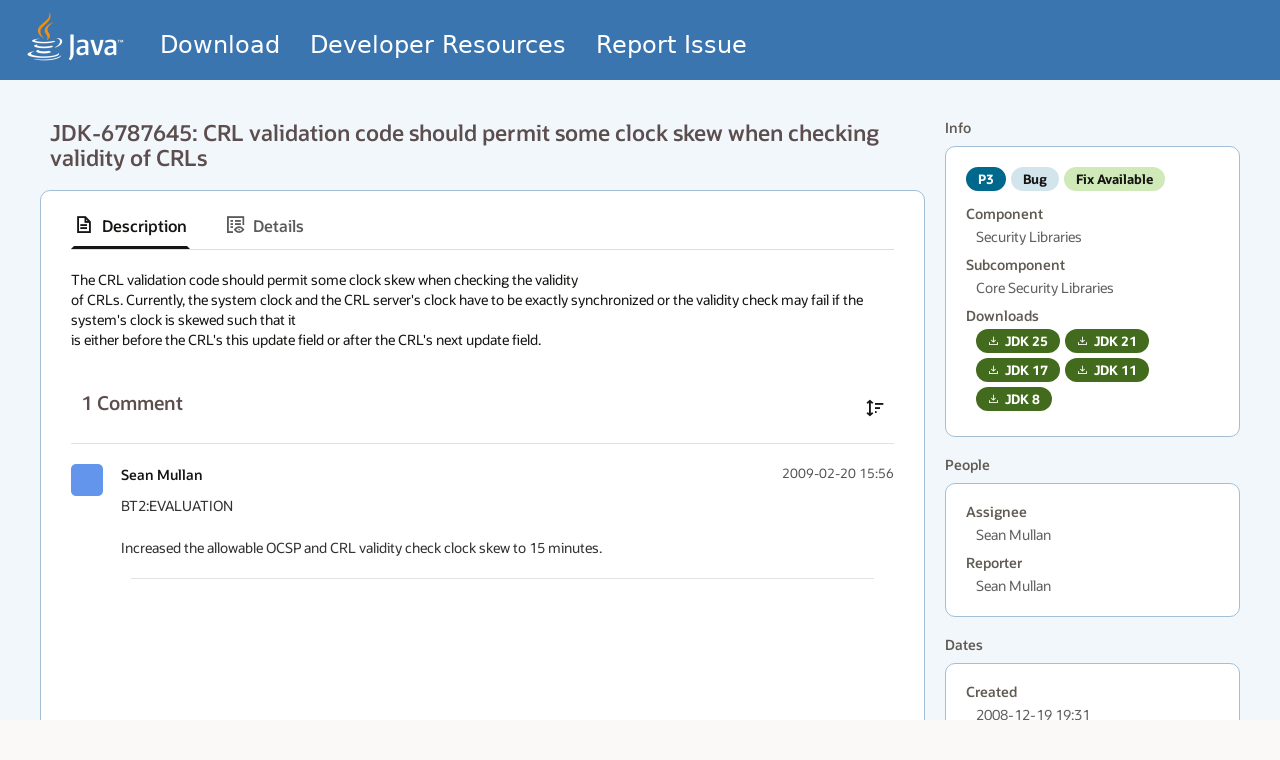

--- FILE ---
content_type: text/css
request_url: https://static.oracle.com/cdn/jet/18.0.9/default/css/redwood/oj-redwood-min.css
body_size: 105763
content:
@charset "UTF-8";:root{--oj-palette-danger-rgb-10:255,248,247;--oj-palette-danger-rgb-20:255,241,239;--oj-palette-danger-rgb-30:255,235,232;--oj-palette-danger-rgb-40:255,217,211;--oj-palette-danger-rgb-50:255,193,184;--oj-palette-danger-rgb-60:255,157,144;--oj-palette-danger-rgb-70:255,134,117;--oj-palette-danger-rgb-80:254,104,84;--oj-palette-danger-rgb-90:236,79,58;--oj-palette-danger-rgb-100:214,59,37;--oj-palette-danger-rgb-110:195,53,34;--oj-palette-danger-rgb-120:179,49,31;--oj-palette-danger-rgb-130:170,34,34;--oj-palette-danger-rgb-140:143,39,25;--oj-palette-danger-rgb-150:124,34,22;--oj-palette-danger-rgb-160:102,28,18;--oj-palette-danger-rgb-170:86,24,15;--oj-palette-warning-rgb-10:254,249,242;--oj-palette-warning-rgb-20:253,242,229;--oj-palette-warning-rgb-30:252,237,220;--oj-palette-warning-rgb-40:249,221,188;--oj-palette-warning-rgb-50:246,199,146;--oj-palette-warning-rgb-60:240,169,87;--oj-palette-warning-rgb-70:235,150,50;--oj-palette-warning-rgb-80:225,128,18;--oj-palette-warning-rgb-90:198,113,14;--oj-palette-warning-rgb-100:172,99,12;--oj-palette-warning-rgb-110:156,89,11;--oj-palette-warning-rgb-120:143,82,10;--oj-palette-warning-rgb-130:129,73,9;--oj-palette-warning-rgb-140:114,65,8;--oj-palette-warning-rgb-150:99,56,7;--oj-palette-warning-rgb-160:81,47,6;--oj-palette-warning-rgb-170:69,39,5;--oj-palette-success-rgb-10:244,252,235;--oj-palette-success-rgb-20:235,248,222;--oj-palette-success-rgb-30:228,245,211;--oj-palette-success-rgb-40:207,235,179;--oj-palette-success-rgb-50:177,221,136;--oj-palette-success-rgb-60:138,201,79;--oj-palette-success-rgb-70:125,186,69;--oj-palette-success-rgb-80:111,169,57;--oj-palette-success-rgb-90:94,148,43;--oj-palette-success-rgb-100:80,130,35;--oj-palette-success-rgb-110:73,118,32;--oj-palette-success-rgb-120:67,107,29;--oj-palette-success-rgb-130:60,96,26;--oj-palette-success-rgb-140:53,86,23;--oj-palette-success-rgb-150:46,73,20;--oj-palette-success-rgb-160:38,61,16;--oj-palette-success-rgb-170:31,51,14;--oj-palette-info-rgb-10:246,250,252;--oj-palette-info-rgb-20:237,246,249;--oj-palette-info-rgb-30:228,241,247;--oj-palette-info-rgb-40:208,229,238;--oj-palette-info-rgb-50:180,213,225;--oj-palette-info-rgb-60:143,191,208;--oj-palette-info-rgb-70:121,177,198;--oj-palette-info-rgb-80:95,162,186;--oj-palette-info-rgb-90:65,144,172;--oj-palette-info-rgb-100:34,126,158;--oj-palette-info-rgb-110:14,114,151;--oj-palette-info-rgb-120:0,104,140;--oj-palette-info-rgb-130:2,94,126;--oj-palette-info-rgb-140:4,83,111;--oj-palette-info-rgb-150:6,72,95;--oj-palette-info-rgb-160:6,60,78;--oj-palette-info-rgb-170:5,50,66;--oj-palette-brand-rgb-10:246,250,252;--oj-palette-brand-rgb-20:237,246,249;--oj-palette-brand-rgb-30:228,241,247;--oj-palette-brand-rgb-40:208,229,238;--oj-palette-brand-rgb-50:180,213,225;--oj-palette-brand-rgb-60:143,191,208;--oj-palette-brand-rgb-70:121,177,198;--oj-palette-brand-rgb-80:95,162,186;--oj-palette-brand-rgb-90:65,144,172;--oj-palette-brand-rgb-100:34,126,158;--oj-palette-brand-rgb-110:14,114,151;--oj-palette-brand-rgb-120:0,104,140;--oj-palette-brand-rgb-130:2,94,126;--oj-palette-brand-rgb-140:4,83,111;--oj-palette-brand-rgb-150:6,72,95;--oj-palette-brand-rgb-160:6,60,78;--oj-palette-brand-rgb-170:5,50,66;--oj-palette-neutral-rgb-0:255,255,255;--oj-palette-neutral-rgb-10:251,249,248;--oj-palette-neutral-rgb-20:245,244,242;--oj-palette-neutral-rgb-30:241,239,237;--oj-palette-neutral-rgb-40:228,225,221;--oj-palette-neutral-rgb-50:212,207,202;--oj-palette-neutral-rgb-60:188,182,177;--oj-palette-neutral-rgb-70:174,168,162;--oj-palette-neutral-rgb-80:158,152,146;--oj-palette-neutral-rgb-90:139,133,128;--oj-palette-neutral-rgb-100:123,117,112;--oj-palette-neutral-rgb-110:111,105,100;--oj-palette-neutral-rgb-120:101,95,91;--oj-palette-neutral-rgb-130:92,86,81;--oj-palette-neutral-rgb-140:81,76,71;--oj-palette-neutral-rgb-150:71,66,62;--oj-palette-neutral-rgb-160:58,54,50;--oj-palette-neutral-rgb-170:49,45,42;--oj-palette-neutral-rgb-180:32,30,28;--oj-palette-neutral-rgb-190:22,21,19;--oj-palette-neutral-rgb-200:00,00,00;--oj-palette-dvt-rgb-1:36,93,99;--oj-palette-dvt-rgb-2:215,121,15;--oj-palette-dvt-rgb-3:49,160,156;--oj-palette-dvt-rgb-4:78,65,55;--oj-palette-dvt-rgb-5:105,158,97;--oj-palette-dvt-rgb-6:180,114,130;--oj-palette-dvt-rgb-7:131,64,30;--oj-palette-dvt-rgb-8:158,127,204;--oj-palette-dvt-rgb-9:168,142,0;--oj-palette-dvt-rgb-10:88,49,110;--oj-palette-dvt-rgb-11:89,153,181;--oj-palette-dvt-rgb-12:49,122,69}.oj-color-invert,.oj-contrast-marker{--oj-palette-brand-rgb-10:254,249,233;--oj-palette-brand-rgb-20:253,244,223;--oj-palette-brand-rgb-30:252,239,203;--oj-palette-brand-rgb-40:247,224,161;--oj-palette-brand-rgb-50:240,204,113;--oj-palette-brand-rgb-60:213,179,100;--oj-palette-brand-rgb-70:199,165,93;--oj-palette-brand-rgb-80:179,149,84;--oj-palette-brand-rgb-90:157,130,73;--oj-palette-brand-rgb-100:137,114,63;--oj-palette-brand-rgb-110:113,94,52;--oj-palette-brand-rgb-120:113,94,52;--oj-palette-brand-rgb-130:102,85,47;--oj-palette-brand-rgb-140:91,74,41;--oj-palette-brand-rgb-150:79,66,36;--oj-palette-brand-rgb-160:64,54,29;--oj-palette-brand-rgb-170:55,44,24}:root{--oj-core-text-color-primary:rgb(var(--oj-palette-neutral-rgb-190));--oj-core-text-color-secondary:rgba(var(--oj-palette-neutral-rgb-190), .70);--oj-core-text-color-disabled:rgba(var(--oj-palette-neutral-rgb-190), .4);--oj-core-text-color-brand:rgb(var(--oj-palette-brand-rgb-110));--oj-core-text-color-danger:rgb(var(--oj-palette-danger-rgb-120));--oj-core-text-color-warning:rgb(var(--oj-palette-warning-rgb-120));--oj-core-text-color-success:rgb(var(--oj-palette-success-rgb-120));--oj-core-bg-color-content:rgb(var(--oj-palette-neutral-rgb-0));--oj-core-bg-color-hover:rgba(var(--oj-palette-neutral-rgb-190), .08);--oj-core-bg-color-active:rgba(var(--oj-palette-neutral-rgb-190), .16);--oj-core-bg-color-selected:rgb(var(--oj-palette-brand-rgb-30));--oj-core-border-color-selected:rgb(var(--oj-palette-brand-rgb-100));--oj-core-border-color-enabled:rgba(var(--oj-palette-neutral-rgb-190), 0.5);--oj-core-color-disabled-1:rgba(var(--oj-palette-neutral-rgb-190), 0.04);--oj-core-color-disabled-2:rgba(var(--oj-palette-neutral-rgb-190),.20);--oj-core-icon-size-lg:1.5rem;--oj-core-icon-size-sm:1rem;--oj-core-divider-color:rgba(var(--oj-palette-neutral-rgb-190),.12);--oj-core-divider-margin:0.5rem;--oj-core-neutral-1:rgb(var(--oj-palette-neutral-rgb-100));--oj-core-neutral-2:rgb(var(--oj-palette-neutral-rgb-110));--oj-core-neutral-3:rgb(var(--oj-palette-neutral-rgb-120));--oj-core-neutral-contrast:rgb(var(--oj-palette-neutral-rgb-0));--oj-core-neutral-secondary-1:rgba(var(--oj-palette-neutral-rgb-190), 0.08);--oj-core-neutral-secondary-2:rgb(var(--oj-palette-neutral-rgb-20));--oj-core-neutral-secondary-3:rgb(var(--oj-palette-neutral-rgb-10));--oj-core-neutral-secondary-contrast:rgb(var(--oj-palette-neutral-rgb-190));--oj-core-brand-1:rgb(var(--oj-palette-brand-rgb-100));--oj-core-brand-2:rgb(var(--oj-palette-brand-rgb-110));--oj-core-brand-3:rgb(var(--oj-palette-brand-rgb-120));--oj-core-brand-contrast:rgb(var(--oj-palette-neutral-rgb-0));--oj-core-danger-1:rgb(var(--oj-palette-danger-rgb-120));--oj-core-danger-2:rgb(var(--oj-palette-danger-rgb-110));--oj-core-danger-3:rgb(var(--oj-palette-danger-rgb-120));--oj-core-danger-contrast:rgb(var(--oj-palette-neutral-rgb-0));--oj-core-danger-secondary-1:rgba(var(--oj-palette-danger-rgb-60), 0.4);--oj-core-danger-secondary-2:rgb(var(--oj-palette-danger-rgb-20));--oj-core-danger-secondary-3:rgb(var(--oj-palette-danger-rgb-10));--oj-core-danger-secondary-contrast:rgb(var(--oj-palette-neutral-rgb-190));--oj-core-warning-1:rgb(var(--oj-palette-warning-rgb-120));--oj-core-warning-2:rgb(var(--oj-palette-warning-rgb-110));--oj-core-warning-3:rgb(var(--oj-palette-warning-rgb-120));--oj-core-warning-contrast:rgb(var(--oj-palette-neutral-rgb-0));--oj-core-warning-secondary-1:rgba(var(--oj-palette-warning-rgb-60), 0.4);--oj-core-warning-secondary-2:rgb(var(--oj-palette-warning-rgb-20));--oj-core-warning-secondary-3:rgb(var(--oj-palette-warning-rgb-10));--oj-core-warning-secondary-contrast:rgb(var(--oj-palette-neutral-rgb-190));--oj-core-success-1:rgb(var(--oj-palette-success-rgb-120));--oj-core-success-2:rgb(var(--oj-palette-success-rgb-110));--oj-core-success-3:rgb(var(--oj-palette-success-rgb-120));--oj-core-success-contrast:rgb(var(--oj-palette-neutral-rgb-0));--oj-core-success-secondary-1:rgba(var(--oj-palette-success-rgb-60), 0.4);--oj-core-success-secondary-2:rgb(var(--oj-palette-success-rgb-20));--oj-core-success-secondary-3:rgb(var(--oj-palette-success-rgb-10));--oj-core-success-secondary-contrast:rgb(var(--oj-palette-neutral-rgb-190));--oj-core-info-1:rgb(var(--oj-palette-info-rgb-120));--oj-core-info-2:rgb(var(--oj-palette-info-rgb-110));--oj-core-info-3:rgb(var(--oj-palette-info-rgb-120));--oj-core-info-contrast:rgb(var(--oj-palette-neutral-rgb-0));--oj-core-info-secondary-1:rgba(var(--oj-palette-info-rgb-60), 0.4);--oj-core-info-secondary-2:rgb(var(--oj-palette-info-rgb-20));--oj-core-info-secondary-3:rgb(var(--oj-palette-info-rgb-10));--oj-core-info-secondary-contrast:rgb(var(--oj-palette-neutral-rgb-190));--oj-core-focus-border-color:rgb(var(--oj-palette-neutral-rgb-190));--oj-core-cursor-clickable:pointer;--oj-core-drag-drop-color-1:rgb(var(--oj-palette-brand-rgb-40));--oj-core-drag-drop-color-2:rgb(var(--oj-palette-brand-rgb-100));--oj-core-drag-drop-line-color:rgb(var(--oj-palette-brand-rgb-100));--oj-core-touch-target-min-size:2.25rem;--oj-core-box-shadow-rgb:var(--oj-palette-neutral-rgb-200);--oj-core-box-shadow-xs:0px 1px 4px 0px rgba(var(--oj-core-box-shadow-rgb),.12);--oj-core-box-shadow-sm:0px 4px 8px 0px rgba(var(--oj-core-box-shadow-rgb),.16);--oj-core-box-shadow-md:0px 6px 12px 0px rgba(var(--oj-core-box-shadow-rgb),.2);--oj-core-box-shadow-lg:0px 8px 16px 0px rgba(var(--oj-core-box-shadow-rgb),0.24);--oj-core-box-shadow-xl:0px 12px 20px 0px rgba(var(--oj-core-box-shadow-rgb),0.28);--oj-core-dropdown-box-shadow:var(--oj-core-box-shadow-sm);--oj-private-core-global-dropdown-offset:4;--oj-core-scrim-color:rgba(var(--oj-palette-neutral-rgb-190), .4);--oj-core-spacing-1x:.25rem;--oj-core-spacing-2x:.5rem;--oj-core-spacing-3x:.75rem;--oj-core-spacing-4x:1rem;--oj-core-spacing-5x:1.25rem;--oj-core-spacing-6x:1.5rem;--oj-core-spacing-7x:1.75rem;--oj-core-spacing-8x:2rem;--oj-core-spacing-9x:2.25rem;--oj-core-spacing-10x:2.5rem;--oj-core-spacing-11x:2.75rem;--oj-core-spacing-12x:3rem;--oj-private-core-wrappable-margin-bottom:0px;--oj-core-border-radius-sm:2px;--oj-core-border-radius-md:.25rem;--oj-core-border-radius-lg:.375rem;--oj-core-border-radius-xl:.5rem;--oj-private-core-z-index-fixed:100;--oj-private-core-z-index-off-canvas:200;--oj-private-core-z-index-tooltip:800;--oj-private-core-z-index-resizable:900;--oj-core-z-index-popup:1000;--oj-core-z-index-dialog:1050;--oj-core-z-index-messages:2000;--oj-private-core-global-loading-indicator-delay-duration:0.05s}:root{--oj-animation-duration-xshort:0.1s;--oj-animation-duration-short:0.15s;--oj-animation-duration-medium:0.2s;--oj-animation-duration-long:0.3s;--oj-animation-duration-xlong:0.5s;--oj-animation-ease-in-out:cubic-bezier(0.4, 0, 0.2, 1);--oj-animation-ease-out:cubic-bezier(0, 0, 0.2, 1);--oj-animation-ease-in:cubic-bezier(0.4, 0, 1, 1);--oj-animation-effect-ripple-bg-color:rgb(var(--oj-palette-neutral-rgb-160));--oj-animation-skeleton-bg-start-color:rgba(var(--oj-palette-neutral-rgb-170), 0.05);--oj-animation-skeleton-bg-end-color:rgba(var(--oj-palette-neutral-rgb-170), 0.15);--oj-private-animation-global-card-entrance-delay-increment:50}.oj-color-invert,.oj-contrast-marker{--oj-core-text-color-primary:rgb(var(--oj-palette-neutral-rgb-0));--oj-core-text-color-secondary:rgba(var(--oj-palette-neutral-rgb-0), 0.7);--oj-core-text-color-disabled:rgba(var(--oj-palette-neutral-rgb-0), 0.3);--oj-core-bg-color-content:rgb(var(--oj-palette-neutral-rgb-170));--oj-core-bg-color-hover:rgba(var(--oj-palette-neutral-rgb-0), 0.08);--oj-core-bg-color-active:rgba(var(--oj-palette-neutral-rgb-0), 0.12);--oj-core-border-color-enabled:rgba(var(--oj-palette-neutral-rgb-0), 0.5);--oj-core-divider-color:rgba(var(--oj-palette-neutral-rgb-0), 0.3);--oj-core-text-color-danger:rgb(var(--oj-palette-danger-rgb-70));--oj-core-text-color-warning:rgb(var(--oj-palette-warning-rgb-70));--oj-core-text-color-success:rgb(var(--oj-palette-success-rgb-70));--oj-core-brand-1:rgb(var(--oj-palette-brand-rgb-50));--oj-core-brand-2:rgb(var(--oj-palette-brand-rgb-60));--oj-core-brand-3:rgb(var(--oj-palette-brand-rgb-70));--oj-core-brand-contrast:rgb(var(--oj-palette-neutral-rgb-190));--oj-core-neutral-1:rgb(var(--oj-palette-neutral-rgb-80));--oj-core-neutral-2:rgb(var(--oj-palette-neutral-rgb-90));--oj-core-neutral-3:rgb(var(--oj-palette-neutral-rgb-70));--oj-core-neutral-contrast:rgb(var(--oj-palette-neutral-rgb-190));--oj-core-neutral-secondary-1:rgba(var(--oj-palette-neutral-rgb-0), 0.16);--oj-core-neutral-secondary-2:rgb(var(--oj-palette-neutral-rgb-150));--oj-core-neutral-secondary-3:rgb(var(--oj-palette-neutral-rgb-160));--oj-core-neutral-secondary-contrast:rgb(var(--oj-palette-neutral-rgb-0));--oj-core-success-1:rgb(var(--oj-palette-success-rgb-80));--oj-core-success-2:rgb(var(--oj-palette-success-rgb-90));--oj-core-success-3:rgb(var(--oj-palette-success-rgb-70));--oj-core-success-contrast:rgb(var(--oj-palette-neutral-rgb-190));--oj-core-success-secondary-1:rgba(var(--oj-palette-success-rgb-130), 0.6);--oj-core-success-secondary-2:rgb(var(--oj-palette-success-rgb-150));--oj-core-success-secondary-3:rgb(var(--oj-palette-success-rgb-170));--oj-core-success-secondary-contrast:rgb(var(--oj-palette-neutral-rgb-0));--oj-core-warning-1:rgb(var(--oj-palette-warning-rgb-60));--oj-core-warning-2:rgb(var(--oj-palette-warning-rgb-90));--oj-core-warning-3:rgb(var(--oj-palette-warning-rgb-70));--oj-core-warning-contrast:rgb(var(--oj-palette-neutral-rgb-190));--oj-core-warning-secondary-1:rgba(var(--oj-palette-warning-rgb-130), 0.6);--oj-core-warning-secondary-2:rgb(var(--oj-palette-warning-rgb-150));--oj-core-warning-secondary-3:rgb(var(--oj-palette-warning-rgb-170));--oj-core-warning-secondary-contrast:rgb(var(--oj-palette-neutral-rgb-0));--oj-core-danger-1:rgb(var(--oj-palette-danger-rgb-70));--oj-core-danger-2:rgb(var(--oj-palette-danger-rgb-90));--oj-core-danger-3:rgb(var(--oj-palette-danger-rgb-70));--oj-core-danger-contrast:rgb(var(--oj-palette-neutral-rgb-190));--oj-core-danger-secondary-1:rgba(var(--oj-palette-danger-rgb-130), 0.6);--oj-core-danger-secondary-2:rgb(var(--oj-palette-danger-rgb-150));--oj-core-danger-secondary-3:rgb(var(--oj-palette-danger-rgb-170));--oj-core-danger-secondary-contrast:rgb(var(--oj-palette-neutral-rgb-0));--oj-core-info-1:rgb(var(--oj-palette-info-rgb-80));--oj-core-info-2:rgb(var(--oj-palette-info-rgb-90));--oj-core-info-3:rgb(var(--oj-palette-info-rgb-70));--oj-core-info-contrast:rgb(var(--oj-palette-neutral-rgb-190));--oj-core-info-secondary-1:rgba(var(--oj-palette-info-rgb-130), 0.6);--oj-core-info-secondary-2:rgb(var(--oj-palette-info-rgb-150));--oj-core-info-secondary-3:rgb(var(--oj-palette-info-rgb-170));--oj-core-info-secondary-contrast:rgb(var(--oj-palette-neutral-rgb-0));--oj-core-box-shadow-rgb:var(--oj-palette-neutral-rgb-200);--oj-core-box-shadow-xs:0px 1px 4px 0px rgba(var(--oj-core-box-shadow-rgb), 0.12);--oj-core-box-shadow-sm:0px 4px 8px 0px rgba(var(--oj-core-box-shadow-rgb), 0.16);--oj-core-box-shadow-md:0px 6px 12px 0px rgba(var(--oj-core-box-shadow-rgb), 0.2);--oj-core-box-shadow-lg:0px 8px 16px 0px rgba(var(--oj-core-box-shadow-rgb), 0.24);--oj-core-box-shadow-xl:0px 12px 20px 0px rgba(var(--oj-core-box-shadow-rgb), 0.28);--oj-core-focus-border-color:rgb(var(--oj-palette-neutral-rgb-0));--oj-core-color-disabled-2:rgba(var(--oj-palette-neutral-rgb-0), 0.2)}:root.oj-scale-sm{--oj-core-icon-size-lg:1.3333rem}:root.oj-scale-md{--oj-core-icon-size-lg:1.4286rem}:root{--oj-html-font-family:-apple-system,BlinkMacSystemFont,"Segoe UI","Helvetica Neue",Arial,sans-serif;--oj-html-font-size:1em;--oj-body-bg-color:rgb(var(--oj-palette-neutral-rgb-10));--oj-current-bg-color: ;--oj-heading-text-color:var(--oj-core-text-color-primary);--oj-heading-margin-bottom:1rem;--oj-heading-margin-top:1rem;--oj-subheading-margin-top:0;--oj-subheading-margin-bottom:0.75rem;--oj-paragraph-margin-bottom:1rem;--oj-list-margin-top:0.5rem;--oj-list-nested-padding-start:2.5rem;--oj-list-item-line-height:1.5;--oj-list-unordered-style-type:square;--oj-link-text-decoration:none;--oj-link-text-decoration-hover:underline;--oj-link-text-color:rgb(var(--oj-palette-info-rgb-120));--oj-link-text-color-active:var(--oj-link-text-color);--oj-link-text-color-visited:var(--oj-link-text-color);--oj-link-embedded-text-decoration:none;--oj-link-embedded-text-decoration-hover:none;--oj-link-embedded-border-bottom-width:1px;--oj-link-embedded-border-bottom-width-hover:0px}[data-bind*=ojComponent]:not(.oj-component-initnode){visibility:hidden}.oj-theme-json{font-family:'{"name":"redwood","targetPlatform":"all","behavior":"redwood","jetReleaseVersion":"v18.0.9"}'!important}.oj-helper-hidden-accessible{border:0;clip:rect(0 0 0 0);height:1px;margin:-1px;overflow:hidden;padding:0;position:absolute;width:1px}.oj-helper-clearfix:after,.oj-helper-clearfix:before{content:" ";display:table}.oj-helper-clearfix:after{clear:both}.oj-helper-detect-contraction,.oj-helper-detect-expansion{position:absolute;overflow:hidden;visibility:hidden;top:0;left:0;right:0;bottom:0;direction:ltr}.oj-helper-hidden{display:none!important}.oj-helper-inline-block{display:inline-block!important}.oj-helper-tabular-nums{font-variant-numeric:tabular-nums!important}.oj-helper-proportional-nums{font-variant-numeric:proportional-nums!important}.oj-helper-overflow-wrap-anywhere{overflow-wrap:break-word!important;overflow-wrap:anywhere!important}.oj-helper-hyphens-auto{-webkit-hyphens:auto!important;hyphens:auto!important}.oj-helper-text-align-start{text-align:left!important}html[dir=rtl] .oj-helper-text-align-start{text-align:right!important}.oj-helper-text-align-center{text-align:center!important}.oj-helper-text-align-end{text-align:right!important}html[dir=rtl] .oj-helper-text-align-end{text-align:left!important}html:not([dir=rtl]) .oj-helper-margin-start-auto{margin-left:auto!important}html[dir=rtl] .oj-helper-margin-start-auto{margin-right:auto!important}.oj-helper-margin-auto{margin-left:auto!important;margin-right:auto!important}html:not([dir=rtl]) .oj-helper-margin-end-auto{margin-right:auto!important}html[dir=rtl] .oj-helper-margin-end-auto{margin-left:auto!important}.oj-helper-text-align-right{text-align:right!important}.oj-helper-text-align-left{text-align:left!important}.oj-helper-module-cache{position:absolute;display:none}.oj-focus-config{font-family:'{"focusHighlightPolicy":"nonPointer"}'!important}.oj-helper-justify-content-flex-start{justify-content:flex-start!important}.oj-helper-justify-content-flex-end{justify-content:flex-end!important}.oj-helper-justify-content-center{justify-content:center!important}.oj-helper-justify-content-space-between{justify-content:space-between!important}.oj-helper-justify-content-space-around{justify-content:space-around!important}html:not([dir=rtl]) .oj-helper-justify-content-right{justify-content:flex-end!important}html[dir=rtl] .oj-helper-justify-content-right{justify-content:flex-start!important}html:not([dir=rtl]) .oj-helper-justify-content-left{justify-content:flex-start!important}html[dir=rtl] .oj-helper-justify-content-left{justify-content:flex-end!important}.oj-helper-border-box{box-sizing:border-box!important}.oj-helper-content-box{box-sizing:border-content!important}.oj-helper-white-space-normal{white-space:normal!important}.oj-helper-white-space-nowrap{white-space:nowrap!important}.oj-helper-white-space-pre{white-space:pre!important}.oj-helper-white-space-pre-wrap{white-space:pre-wrap!important}.oj-helper-white-space-pre-line{white-space:pre-line!important}.oj-icon-color-primary,.oj-text-color-primary,.oj-text-primary-color{color:var(--oj-core-text-color-primary)!important}.oj-icon-color-secondary,.oj-text-color-secondary,.oj-text-secondary-color,.oj-text-tertiary-color{color:var(--oj-core-text-color-secondary)!important}.oj-icon-color-disabled,.oj-text-color-disabled,.oj-text-disabled-color{color:var(--oj-core-text-color-disabled)!important}.oj-icon-color-danger,.oj-text-color-danger{color:var(--oj-core-danger-3)!important}.oj-icon-color-warning,.oj-text-color-warning{color:var(--oj-core-warning-3)!important}.oj-icon-color-success,.oj-text-color-success{color:var(--oj-core-success-3)!important}.oj-icon-color-info{color:var(--oj-core-info-3)!important}.oj-border{border:1px solid var(--oj-core-divider-color)!important}.oj-border-top,.oj-divider-top{border-top:1px solid var(--oj-core-divider-color)!important}.oj-divider-top.oj-divider-padding{padding-top:var(--oj-core-divider-margin)!important}.oj-divider-top.oj-divider-margin{margin-top:var(--oj-core-divider-margin)!important}.oj-border-bottom,.oj-divider-bottom{border-bottom:1px solid var(--oj-core-divider-color)!important}.oj-divider-bottom.oj-divider-padding{padding-bottom:var(--oj-core-divider-margin)!important}.oj-divider-bottom.oj-divider-margin{margin-bottom:var(--oj-core-divider-margin)!important}html:not([dir=rtl]) .oj-border-start,html:not([dir=rtl]) .oj-divider-start{border-left:1px solid var(--oj-core-divider-color)!important}html[dir=rtl] .oj-border-start,html[dir=rtl] .oj-divider-start{border-right:1px solid var(--oj-core-divider-color)!important}html:not([dir=rtl]) .oj-divider-start.oj-divider-padding{padding-left:var(--oj-core-divider-margin)!important}html[dir=rtl] .oj-divider-start.oj-divider-padding{padding-right:var(--oj-core-divider-margin)!important}html:not([dir=rtl]) .oj-divider-start.oj-divider-margin{margin-left:var(--oj-core-divider-margin)!important;margin-right:0!important}html[dir=rtl] .oj-divider-start.oj-divider-margin{margin-right:var(--oj-core-divider-margin)!important;margin-left:0!important}html:not([dir=rtl]) .oj-border-end,html:not([dir=rtl]) .oj-divider-end{border-right:1px solid var(--oj-core-divider-color)!important}html[dir=rtl] .oj-border-end,html[dir=rtl] .oj-divider-end{border-left:1px solid var(--oj-core-divider-color)!important}html:not([dir=rtl]) .oj-divider-end.oj-divider-padding{padding-right:var(--oj-core-divider-margin)!important}html[dir=rtl] .oj-divider-end.oj-divider-padding{padding-left:var(--oj-core-divider-margin)!important}html:not([dir=rtl]) .oj-divider-end.oj-divider-margin{margin-right:var(--oj-core-divider-margin)!important}html[dir=rtl] .oj-divider-end.oj-divider-margin{margin-left:var(--oj-core-divider-margin)!important}.oj-bg-body{background-color:var(--oj-body-bg-color)!important}.oj-bg-neutral-0{background-color:RGB(var(--oj-palette-neutral-rgb-0))!important}.oj-bg-neutral-10{background-color:RGB(var(--oj-palette-neutral-rgb-10))!important}.oj-bg-neutral-20{background-color:RGB(var(--oj-palette-neutral-rgb-20))!important}.oj-bg-neutral-30{background-color:RGB(var(--oj-palette-neutral-rgb-30))!important}.oj-bg-neutral-170{background-color:RGB(var(--oj-palette-neutral-rgb-170))!important}.oj-bg-neutral-180{background-color:RGB(var(--oj-palette-neutral-rgb-180))!important}.oj-bg-neutral-190{background-color:RGB(var(--oj-palette-neutral-rgb-190))!important}.oj-bg-neutral-200{background-color:RGB(var(--oj-palette-neutral-rgb-200))!important}.oj-bg-danger-10{background-color:RGB(var(--oj-palette-danger-rgb-10))!important}.oj-bg-danger-30{background-color:RGB(var(--oj-palette-danger-rgb-30))!important}.oj-bg-danger-20{background-color:RGB(var(--oj-palette-danger-rgb-20))!important}.oj-bg-warning-10{background-color:RGB(var(--oj-palette-warning-rgb-10))!important}.oj-bg-warning-30{background-color:RGB(var(--oj-palette-warning-rgb-30))!important}.oj-bg-warning-20{background-color:RGB(var(--oj-palette-warning-rgb-20))!important}.oj-bg-success-10{background-color:RGB(var(--oj-palette-success-rgb-10))!important}.oj-bg-success-30{background-color:RGB(var(--oj-palette-success-rgb-30))!important}.oj-bg-success-20{background-color:RGB(var(--oj-palette-success-rgb-20))!important}.oj-bg-info-10{background-color:RGB(var(--oj-palette-info-rgb-10))!important}.oj-bg-info-20{background-color:RGB(var(--oj-palette-info-rgb-20))!important}.oj-bg-info-30{background-color:RGB(var(--oj-palette-info-rgb-30))!important}.oj-bg-brand-10{background-color:RGB(var(--oj-palette-brand-rgb-10))!important}.oj-bg-brand-20{background-color:RGB(var(--oj-palette-brand-rgb-20))!important}.oj-bg-brand-30{background-color:RGB(var(--oj-palette-brand-rgb-30))!important}.oj-line-clamp-1,.oj-line-clamp-2,.oj-line-clamp-3,.oj-line-clamp-4{display:-webkit-box!important;-webkit-box-orient:vertical!important;overflow:hidden!important}.oj-line-clamp-1{-webkit-line-clamp:1!important}.oj-line-clamp-2{-webkit-line-clamp:2!important}.oj-line-clamp-3{-webkit-line-clamp:3!important}.oj-line-clamp-4{-webkit-line-clamp:4!important}.oj-bg-body{--oj-current-bg-color:var(--oj-body-bg-color)}.oj-bg-neutral-0{--oj-current-bg-color:RGB(var(--oj-palette-neutral-rgb-0))}.oj-bg-neutral-10{--oj-current-bg-color:RGB(var(--oj-palette-neutral-rgb-10))}.oj-bg-neutral-20{--oj-current-bg-color:RGB(var(--oj-palette-neutral-rgb-20))}.oj-bg-neutral-30{--oj-current-bg-color:RGB(var(--oj-palette-neutral-rgb-30))}.oj-bg-neutral-170{--oj-current-bg-color:RGB(var(--oj-palette-neutral-rgb-170))}.oj-bg-neutral-180{--oj-current-bg-color:RGB(var(--oj-palette-neutral-rgb-180))}.oj-bg-neutral-190{--oj-current-bg-color:RGB(var(--oj-palette-neutral-rgb-190))}.oj-bg-neutral-200{--oj-current-bg-color:RGB(var(--oj-palette-neutral-rgb-200))}.oj-bg-danger-10{--oj-current-bg-color:RGB(var(--oj-palette-danger-rgb-10))}.oj-bg-danger-30{--oj-current-bg-color:RGB(var(--oj-palette-danger-rgb-30))}.oj-bg-danger-20{--oj-current-bg-color:RGB(var(--oj-palette-danger-rgb-20))}.oj-bg-warning-10{--oj-current-bg-color:RGB(var(--oj-palette-warning-rgb-10))}.oj-bg-warning-30{--oj-current-bg-color:RGB(var(--oj-palette-warning-rgb-30))}.oj-bg-warning-20{--oj-current-bg-color:RGB(var(--oj-palette-warning-rgb-20))}.oj-bg-success-10{--oj-current-bg-color:RGB(var(--oj-palette-success-rgb-10))}.oj-bg-success-30{--oj-current-bg-color:RGB(var(--oj-palette-success-rgb-30))}.oj-bg-success-20{--oj-current-bg-color:RGB(var(--oj-palette-success-rgb-20))}.oj-bg-info-10{--oj-current-bg-color:RGB(var(--oj-palette-info-rgb-10))}.oj-bg-info-20{--oj-current-bg-color:RGB(var(--oj-palette-info-rgb-20))}.oj-bg-info-30{--oj-current-bg-color:RGB(var(--oj-palette-info-rgb-30))}.oj-bg-brand-10{--oj-current-bg-color:RGB(var(--oj-palette-brand-rgb-10))}.oj-bg-brand-20{--oj-current-bg-color:RGB(var(--oj-palette-brand-rgb-20))}.oj-bg-brand-30{--oj-current-bg-color:RGB(var(--oj-palette-brand-rgb-30))}:root{--oj-typography-heading-2xl-font-size:2.5rem;--oj-typography-heading-2xl-font-weight:800;--oj-typography-heading-2xl-line-height:1.3;--oj-typography-heading-xl-font-size:2.25rem;--oj-typography-heading-xl-font-weight:800;--oj-typography-heading-xl-line-height:1.222;--oj-typography-heading-lg-font-size:2rem;--oj-typography-heading-lg-font-weight:800;--oj-typography-heading-lg-line-height:1.25;--oj-typography-heading-md-font-size:1.75rem;--oj-typography-heading-md-font-weight:800;--oj-typography-heading-md-line-height:1.2857;--oj-typography-heading-sm-font-size:1.5rem;--oj-typography-heading-sm-font-weight:800;--oj-typography-heading-sm-line-height:1.3333;--oj-typography-heading-xs-font-size:1.25rem;--oj-typography-heading-xs-font-weight:800;--oj-typography-heading-xs-line-height:1.4;--oj-typography-subheading-2xl-font-size:2.25rem;--oj-typography-subheading-2xl-font-weight:bold;--oj-typography-subheading-2xl-line-height:1.2222;--oj-typography-subheading-xl-font-size:2rem;--oj-typography-subheading-xl-font-weight:bold;--oj-typography-subheading-xl-line-height:1.25;--oj-typography-subheading-lg-font-size:1.75rem;--oj-typography-subheading-lg-font-weight:bold;--oj-typography-subheading-lg-line-height:1.2857;--oj-typography-subheading-md-font-size:1.5rem;--oj-typography-subheading-md-font-weight:bold;--oj-typography-subheading-md-line-height:1.3333;--oj-typography-subheading-sm-font-size:1.25rem;--oj-typography-subheading-sm-font-weight:bold;--oj-typography-subheading-sm-line-height:1.4;--oj-typography-subheading-xs-font-size:1rem;--oj-typography-subheading-xs-font-weight:bold;--oj-typography-subheading-xs-line-height:1.5;--oj-typography-body-xl-font-size:1.25rem;--oj-typography-body-xl-line-height:1.4;--oj-typography-body-lg-font-size:1.125rem;--oj-typography-body-lg-line-height:1.3333;--oj-typography-body-md-font-size:1rem;--oj-typography-body-md-line-height:1.25;--oj-typography-body-sm-font-size:0.859rem;--oj-typography-body-sm-line-height:1.2;--oj-typography-body-xs-font-size:0.75rem;--oj-typography-body-xs-line-height:1.3333;--oj-typography-body-2xs-font-size:0.625rem;--oj-typography-body-2xs-line-height:1.2}html{-webkit-text-size-adjust:100%;font-family:var(--oj-html-font-family);font-size:var(--oj-html-font-size)}body{margin:0;background-repeat:repeat;background-position:top left;color:var(--oj-core-text-color-primary);background-color:var(--oj-body-bg-color);touch-action:manipulation;line-height:var(--oj-typography-body-md-line-height)}a{color:var(--oj-link-text-color);line-height:inherit;-webkit-text-decoration:var(--oj-link-text-decoration);text-decoration:var(--oj-link-text-decoration)}a:not(.oj-disabled){cursor:var(--oj-core-cursor-clickable)}a:visited{color:var(--oj-link-text-color-visited)}a:active{color:var(--oj-link-text-color-active)}a:hover{-webkit-text-decoration:var(--oj-link-text-decoration-hover);text-decoration:var(--oj-link-text-decoration-hover);transition:-webkit-text-decoration var(--oj-animation-duration-long);transition:text-decoration var(--oj-animation-duration-long);transition:text-decoration var(--oj-animation-duration-long),-webkit-text-decoration var(--oj-animation-duration-long)}a.oj-link-embedded:not(.oj-disabled),a.oj-link-embedded:visited:not(.oj-disabled){-webkit-text-decoration:var(--oj-link-embedded-text-decoration);text-decoration:var(--oj-link-embedded-text-decoration);box-shadow:0 calc(0px - var(--oj-link-embedded-border-bottom-width)) 0 0 inset;transition:box-shadow var(--oj-animation-duration-long),-webkit-text-decoration var(--oj-animation-duration-long);transition:text-decoration var(--oj-animation-duration-long),box-shadow var(--oj-animation-duration-long);transition:text-decoration var(--oj-animation-duration-long),box-shadow var(--oj-animation-duration-long),-webkit-text-decoration var(--oj-animation-duration-long)}a.oj-link-embedded:active:not(.oj-disabled),a.oj-link-embedded:hover:not(.oj-disabled){-webkit-text-decoration:var(--oj-link-embedded-text-decoration-hover);text-decoration:var(--oj-link-embedded-text-decoration-hover);box-shadow:0 calc(0px - var(--oj-link-embedded-border-bottom-width-hover)) 0 0 inset;transition:box-shadow var(--oj-animation-duration-long),-webkit-text-decoration var(--oj-animation-duration-long);transition:text-decoration var(--oj-animation-duration-long),box-shadow var(--oj-animation-duration-long);transition:text-decoration var(--oj-animation-duration-long),box-shadow var(--oj-animation-duration-long),-webkit-text-decoration var(--oj-animation-duration-long)}a.oj-link-standalone{font-weight:600;display:inline-block;min-height:24px;min-width:24px}a.oj-link-standalone:not(.oj-disabled),a.oj-link-standalone:visited:not(.oj-disabled){text-decoration:none}a.oj-link-standalone:active:not(.oj-disabled),a.oj-link-standalone:hover:not(.oj-disabled){-webkit-text-decoration:underline 1px;text-decoration:underline 1px;text-underline-offset:.3em}a.oj-link-subtle-primary,a.oj-link-subtle-primary:visited{color:var(--oj-core-text-color-primary)}a.oj-link-subtle-secondary,a.oj-link-subtle-secondary:visited{color:var(--oj-core-text-color-secondary)}a.oj-disabled,a.oj-disabled:visited{color:var(--oj-core-text-color-disabled);text-decoration:none;cursor:default}h1,h2,h3,h4,h5,h6{color:var(--oj-heading-text-color);font-family:inherit;font-style:normal;padding:0;margin-top:var(--oj-heading-margin-top);margin-bottom:var(--oj-heading-margin-bottom)}h1.oj-typography-subheading-2xl,h1.oj-typography-subheading-lg,h1.oj-typography-subheading-md,h1.oj-typography-subheading-sm,h1.oj-typography-subheading-xl,h1.oj-typography-subheading-xs{margin-top:var(--oj-subheading-margin-top);margin-bottom:var(--oj-subheading-margin-bottom)}h2.oj-typography-subheading-2xl,h2.oj-typography-subheading-lg,h2.oj-typography-subheading-md,h2.oj-typography-subheading-sm,h2.oj-typography-subheading-xl,h2.oj-typography-subheading-xs{margin-top:var(--oj-subheading-margin-top);margin-bottom:var(--oj-subheading-margin-bottom)}h3.oj-typography-subheading-2xl,h3.oj-typography-subheading-lg,h3.oj-typography-subheading-md,h3.oj-typography-subheading-sm,h3.oj-typography-subheading-xl,h3.oj-typography-subheading-xs{margin-top:var(--oj-subheading-margin-top);margin-bottom:var(--oj-subheading-margin-bottom)}h4.oj-typography-subheading-2xl,h4.oj-typography-subheading-lg,h4.oj-typography-subheading-md,h4.oj-typography-subheading-sm,h4.oj-typography-subheading-xl,h4.oj-typography-subheading-xs{margin-top:var(--oj-subheading-margin-top);margin-bottom:var(--oj-subheading-margin-bottom)}h5.oj-typography-subheading-2xl,h5.oj-typography-subheading-lg,h5.oj-typography-subheading-md,h5.oj-typography-subheading-sm,h5.oj-typography-subheading-xl,h5.oj-typography-subheading-xs{margin-top:var(--oj-subheading-margin-top);margin-bottom:var(--oj-subheading-margin-bottom)}h6.oj-typography-subheading-2xl,h6.oj-typography-subheading-lg,h6.oj-typography-subheading-md,h6.oj-typography-subheading-sm,h6.oj-typography-subheading-xl,h6.oj-typography-subheading-xs{margin-top:var(--oj-subheading-margin-top);margin-bottom:var(--oj-subheading-margin-bottom)}h1{font-size:var(--oj-typography-heading-2xl-font-size);font-weight:var(--oj-typography-heading-2xl-font-weight);line-height:var(--oj-typography-heading-2xl-line-height)}h2{font-size:var(--oj-typography-heading-xl-font-size);font-weight:var(--oj-typography-heading-xl-font-weight);line-height:var(--oj-typography-heading-xl-line-height)}h3{font-size:var(--oj-typography-heading-lg-font-size);font-weight:var(--oj-typography-heading-lg-font-weight);line-height:var(--oj-typography-heading-lg-line-height)}h4{font-size:var(--oj-typography-heading-md-font-size);font-weight:var(--oj-typography-heading-md-font-weight);line-height:var(--oj-typography-heading-md-line-height)}h5{font-size:var(--oj-typography-heading-sm-font-size);font-weight:var(--oj-typography-heading-sm-font-weight);line-height:var(--oj-typography-heading-sm-line-height)}h6{font-size:var(--oj-typography-heading-xs-font-size);font-weight:var(--oj-typography-heading-xs-font-weight);line-height:var(--oj-typography-heading-xs-line-height)}hr{border:solid var(--oj-core-divider-color);border-width:1px 0 0;margin:var(--oj-core-divider-margin) 0;box-sizing:content-box;height:0;overflow:visible}p{margin:0 0 var(--oj-paragraph-margin-bottom) 0}.oj-header-border{border:solid var(--oj-core-divider-color);border-width:0 0 1px;padding:0 0 7px}ol,ul{margin:var(--oj-list-margin-top) 0;padding:0 40px}ul{list-style:var(--oj-list-unordered-style-type)}ol ol,ol ul,ul ol,ul ul{margin-bottom:0;margin-top:0;padding:0 var(--oj-list-nested-padding-start)}ol li,ul li{line-height:var(--oj-list-item-line-height)}code,kbd,samp{font-family:monospace,monospace;font-size:.875em}.oj-color-invert,.oj-contrast-marker{--oj-link-text-color:rgb(var(--oj-palette-brand-rgb-50));--oj-link-text-color-active:var(--oj-link-text-color);--oj-link-text-color-visited:var(--oj-link-text-color);--oj-heading-text-color:var(--oj-core-text-color-primary)}:root.oj-scale-sm{--oj-html-font-size:.75em}:root.oj-scale-md{--oj-html-font-size:.875em}body{--oj-current-bg-color:var(--oj-body-bg-color)}:root{--oj-scrollbar-thumb-color-hover:rgba(var(--oj-palette-neutral-rgb-170), .15);--oj-scrollbar-track-color-force:rgba(var(--oj-palette-neutral-rgb-170), .05)}.oj-agent-os-windows *,html.oj-agent-os-windows{scrollbar-width:thin;scrollbar-color:transparent}.oj-agent-os-windows :hover{scrollbar-color:var(--oj-scrollbar-thumb-color-hover) transparent}.oj-agent-os-windows ::-webkit-scrollbar{width:8px;height:8px}.oj-agent-os-windows ::-webkit-scrollbar-track{background-color:transparent}.oj-agent-os-windows ::-webkit-scrollbar-thumb{background-color:transparent;border-radius:var(--oj-core-border-radius-md)}.oj-agent-os-windows :hover::-webkit-scrollbar-track{background-color:rgba(var(--oj-palette-neutral-rgb-170),.15)}.oj-agent-os-windows :hover::-webkit-scrollbar-thumb{background-color:var(--oj-scrollbar-thumb-color-hover)}.oj-agent-os-windows ::-webkit-scrollbar-button{display:none}.oj-agent-os-windows ::-webkit-scrollbar-corner{background-color:transparent}.oj-agent-os-windows .oj-scrollbar-force,.oj-agent-os-windows body{scrollbar-color:var(--oj-scrollbar-thumb-color-hover) var(--oj-scrollbar-track-color-force)}.oj-agent-os-windows .oj-scrollbar-force::-webkit-scrollbar-track,.oj-agent-os-windows body::-webkit-scrollbar-track{background-color:var(--oj-scrollbar-track-color-force)}.oj-agent-os-windows .oj-scrollbar-force::-webkit-scrollbar-thumb,.oj-agent-os-windows body::-webkit-scrollbar-thumb{background-color:var(--oj-scrollbar-thumb-color-hover)}.oj-agent-os-windows .oj-scrollbar-force::-webkit-scrollbar-corner,.oj-agent-os-windows body::-webkit-scrollbar-corner{background-color:var(--oj-scrollbar-track-color-force)}.oj-agent-os-windows .oj-scrollbar-force:hover::-webkit-scrollbar-thumb{background-color:var(--oj-scrollbar-thumb-color-hover)}.oj-color-invert{--oj-scrollbar-thumb-color-hover:rgba(var(--oj-palette-neutral-rgb-0), .3);--oj-scrollbar-track-color-force:rgba(var(--oj-palette-neutral-rgb-0), .3)}.oj-animation-host-viewport{overflow:hidden}.oj-animation-host{position:relative;width:100%;height:100%}.oj-animation-module-effects{font-family:'{"coverLeft":{"oldViewEffect":{"effect":"slideOut","offsetX":"-30%","duration":"0.25s","timingFunction":"ease-in-out","persist":"all"},"newViewEffect":{"effect":"slideIn","direction":"left","duration":"0.25s","timingFunction":"ease-in-out"},"newViewOnTop":true},"coverRight":{"oldViewEffect":{"effect":"slideOut","offsetX":"30%","duration":"0.25s","timingFunction":"ease-in-out","persist":"all"},"newViewEffect":{"effect":"slideIn","direction":"right","duration":"0.25s","timingFunction":"ease-in-out"},"newViewOnTop":true},"coverUp":{"newViewEffect":{"effect":"slideIn","direction":"top","duration":"0.25s","timingFunction":"ease-in-out"},"newViewOnTop":true},"fade":{"oldViewEffect":{"effect":"fadeOut","duration":"0.4s","timingFunction":"ease-in-out","persist":"all"},"newViewEffect":{"effect":"fadeIn","duration":"0.4s","timingFunction":"ease-in-out"},"newViewOnTop":false},"pushStart":{"oldViewEffect":{"effect":"slideOut","direction":"start","duration":"0.25s","timingFunction":"ease-in-out","persist":"all"},"newViewEffect":{"effect":"slideIn","direction":"start","duration":"0.25s","timingFunction":"ease-in-out"},"newViewOnTop":false},"pushEnd":{"oldViewEffect":{"effect":"slideOut","direction":"end","duration":"0.25s","timingFunction":"ease-in-out","persist":"all"},"newViewEffect":{"effect":"slideIn","direction":"end","duration":"0.25s","timingFunction":"ease-in-out"},"newViewOnTop":false},"revealDown":{"oldViewEffect":{"effect":"slideOut","direction":"bottom","duration":"0.25s","timingFunction":"ease-in-out","persist":"all"},"newViewOnTop":false},"revealLeft":{"oldViewEffect":{"effect":"slideOut","direction":"left","duration":"0.25s","timingFunction":"ease-in-out","persist":"all"},"newViewEffect":{"effect":"slideIn","offsetX":"30%","duration":"0.25s","timingFunction":"ease-in-out"},"newViewOnTop":false},"revealRight":{"oldViewEffect":{"effect":"slideOut","direction":"right","duration":"0.25s","timingFunction":"ease-in-out","persist":"all"},"newViewEffect":{"effect":"slideIn","offsetX":"-30%","duration":"0.25s","timingFunction":"ease-in-out"},"newViewOnTop":false},"zoomIn":{"newViewEffect":{"effect":"zoomIn","duration":"0.4s","timingFunction":"ease-in-out"},"newViewOnTop":true},"zoomOut":{"oldViewEffect":{"effect":"zoomOut","duration":"0.4s","timingFunction":"ease-in-out","persist":"all"},"newViewOnTop":false}}'!important}.oj-animation-navigate-methods{font-family:'{"navChild":"coverUp","navParent":"revealDown","navSiblingEarlier":"pushEnd","navSiblingLater":"pushStart"}'!important}.oj-animation-effect-default-options{font-family:'{"fadeIn":{"duration":"0.4s"},"fadeOut":{"duration":"0.4s"},"expand":{"duration":"0.4s"},"collapse":{"duration":"0.4s"},"zoomIn":{"duration":"0.4s"},"zoomOut":{"duration":"0.4s"},"slideIn":{"duration":"0.4s"},"slideOut":{"duration":"0.4s"},"flipIn":{"duration":"0.4s"},"flipOut":{"duration":"0.4s"},"ripple":{"duration":"0.4s"}}'!important}.oj-animation-effect-ripple{background-color:var(--oj-animation-effect-ripple-bg-color);opacity:.6;border-radius:50%;position:absolute;width:140px;height:140px;left:0;top:0}@keyframes LoadingGradientAnimation{0%{background-position:50%}100%{background-position:-120%}}@keyframes OjSkeletonFadeInAnimation{0%{opacity:0}100%{opacity:1}}.oj-animation-skeleton-fade-in{animation-name:OjSkeletonFadeInAnimation;animation-iteration-count:1;animation-fill-mode:forwards;animation-duration:.75s}@keyframes OjSkeletonFadeOutAnimation{0%{opacity:1}100%{opacity:0}}.oj-animation-skeleton-fade-out{animation-name:OjSkeletonFadeOutAnimation;animation-iteration-count:1;animation-fill-mode:forwards;animation-duration:.1s}@keyframes OjSkeletonAnimation{0%{background-color:var(--oj-animation-skeleton-bg-end-color)}100%{background-color:var(--oj-animation-skeleton-bg-start-color)}}.oj-animation-skeleton{animation-name:OjSkeletonAnimation;animation-iteration-count:infinite;animation-direction:alternate;animation-duration:1.5s}@media print,screen{.oj-sm-hide{display:none!important}.oj-sm-margin-0{margin:0!important}.oj-sm-margin-0-horizontal{margin-inline-start:0!important;margin-inline-end:0!important}.oj-sm-margin-0-vertical{margin-top:0!important;margin-bottom:0!important}.oj-sm-margin-0-top{margin-top:0!important}.oj-sm-margin-0-bottom{margin-bottom:0!important}.oj-sm-margin-0-start{margin-inline-start:0!important}.oj-sm-margin-0-end{margin-inline-end:0!important}.oj-sm-padding-0{padding:0!important}.oj-sm-padding-0-horizontal{padding-inline-start:0!important;padding-inline-end:0!important}.oj-sm-padding-0-vertical{padding-top:0!important;padding-bottom:0!important}.oj-sm-padding-0-top{padding-top:0!important}.oj-sm-padding-0-bottom{padding-bottom:0!important}.oj-sm-padding-0-start{padding-inline-start:0!important}.oj-sm-padding-0-end{padding-inline-end:0!important}.oj-sm-margin-1x{margin:var(--oj-core-spacing-1x)!important}.oj-sm-margin-1x-horizontal{margin-inline-start:var(--oj-core-spacing-1x)!important;margin-inline-end:var(--oj-core-spacing-1x)!important}.oj-sm-margin-1x-vertical{margin-top:var(--oj-core-spacing-1x)!important;margin-bottom:var(--oj-core-spacing-1x)!important}.oj-sm-margin-1x-top{margin-top:var(--oj-core-spacing-1x)!important}.oj-sm-margin-1x-bottom{margin-bottom:var(--oj-core-spacing-1x)!important}.oj-sm-margin-1x-start{margin-inline-start:var(--oj-core-spacing-1x)!important}.oj-sm-margin-1x-end{margin-inline-end:var(--oj-core-spacing-1x)!important}.oj-sm-padding-1x{padding:var(--oj-core-spacing-1x)!important}.oj-sm-padding-1x-horizontal{padding-inline-start:var(--oj-core-spacing-1x)!important;padding-inline-end:var(--oj-core-spacing-1x)!important}.oj-sm-padding-1x-vertical{padding-top:var(--oj-core-spacing-1x)!important;padding-bottom:var(--oj-core-spacing-1x)!important}.oj-sm-padding-1x-top{padding-top:var(--oj-core-spacing-1x)!important}.oj-sm-padding-1x-bottom{padding-bottom:var(--oj-core-spacing-1x)!important}.oj-sm-padding-1x-start{padding-inline-start:var(--oj-core-spacing-1x)!important}.oj-sm-padding-1x-end{padding-inline-end:var(--oj-core-spacing-1x)!important}.oj-sm-margin-2x{margin:var(--oj-core-spacing-2x)!important}.oj-sm-margin-2x-horizontal{margin-inline-start:var(--oj-core-spacing-2x)!important;margin-inline-end:var(--oj-core-spacing-2x)!important}.oj-sm-margin-2x-vertical{margin-top:var(--oj-core-spacing-2x)!important;margin-bottom:var(--oj-core-spacing-2x)!important}.oj-sm-margin-2x-top{margin-top:var(--oj-core-spacing-2x)!important}.oj-sm-margin-2x-bottom{margin-bottom:var(--oj-core-spacing-2x)!important}.oj-sm-margin-2x-start{margin-inline-start:var(--oj-core-spacing-2x)!important}.oj-sm-margin-2x-end{margin-inline-end:var(--oj-core-spacing-2x)!important}.oj-sm-padding-2x{padding:var(--oj-core-spacing-2x)!important}.oj-sm-padding-2x-horizontal{padding-inline-start:var(--oj-core-spacing-2x)!important;padding-inline-end:var(--oj-core-spacing-2x)!important}.oj-sm-padding-2x-vertical{padding-top:var(--oj-core-spacing-2x)!important;padding-bottom:var(--oj-core-spacing-2x)!important}.oj-sm-padding-2x-top{padding-top:var(--oj-core-spacing-2x)!important}.oj-sm-padding-2x-bottom{padding-bottom:var(--oj-core-spacing-2x)!important}.oj-sm-padding-2x-start{padding-inline-start:var(--oj-core-spacing-2x)!important}.oj-sm-padding-2x-end{padding-inline-end:var(--oj-core-spacing-2x)!important}.oj-sm-margin-3x{margin:var(--oj-core-spacing-3x)!important}.oj-sm-margin-3x-horizontal{margin-inline-start:var(--oj-core-spacing-3x)!important;margin-inline-end:var(--oj-core-spacing-3x)!important}.oj-sm-margin-3x-vertical{margin-top:var(--oj-core-spacing-3x)!important;margin-bottom:var(--oj-core-spacing-3x)!important}.oj-sm-margin-3x-top{margin-top:var(--oj-core-spacing-3x)!important}.oj-sm-margin-3x-bottom{margin-bottom:var(--oj-core-spacing-3x)!important}.oj-sm-margin-3x-start{margin-inline-start:var(--oj-core-spacing-3x)!important}.oj-sm-margin-3x-end{margin-inline-end:var(--oj-core-spacing-3x)!important}.oj-sm-padding-3x{padding:var(--oj-core-spacing-3x)!important}.oj-sm-padding-3x-horizontal{padding-inline-start:var(--oj-core-spacing-3x)!important;padding-inline-end:var(--oj-core-spacing-3x)!important}.oj-sm-padding-3x-vertical{padding-top:var(--oj-core-spacing-3x)!important;padding-bottom:var(--oj-core-spacing-3x)!important}.oj-sm-padding-3x-top{padding-top:var(--oj-core-spacing-3x)!important}.oj-sm-padding-3x-bottom{padding-bottom:var(--oj-core-spacing-3x)!important}.oj-sm-padding-3x-start{padding-inline-start:var(--oj-core-spacing-3x)!important}.oj-sm-padding-3x-end{padding-inline-end:var(--oj-core-spacing-3x)!important}.oj-sm-margin-4x{margin:var(--oj-core-spacing-4x)!important}.oj-sm-margin-4x-horizontal{margin-inline-start:var(--oj-core-spacing-4x)!important;margin-inline-end:var(--oj-core-spacing-4x)!important}.oj-sm-margin-4x-vertical{margin-top:var(--oj-core-spacing-4x)!important;margin-bottom:var(--oj-core-spacing-4x)!important}.oj-sm-margin-4x-top{margin-top:var(--oj-core-spacing-4x)!important}.oj-sm-margin-4x-bottom{margin-bottom:var(--oj-core-spacing-4x)!important}.oj-sm-margin-4x-start{margin-inline-start:var(--oj-core-spacing-4x)!important}.oj-sm-margin-4x-end{margin-inline-end:var(--oj-core-spacing-4x)!important}.oj-sm-padding-4x{padding:var(--oj-core-spacing-4x)!important}.oj-sm-padding-4x-horizontal{padding-inline-start:var(--oj-core-spacing-4x)!important;padding-inline-end:var(--oj-core-spacing-4x)!important}.oj-sm-padding-4x-vertical{padding-top:var(--oj-core-spacing-4x)!important;padding-bottom:var(--oj-core-spacing-4x)!important}.oj-sm-padding-4x-top{padding-top:var(--oj-core-spacing-4x)!important}.oj-sm-padding-4x-bottom{padding-bottom:var(--oj-core-spacing-4x)!important}.oj-sm-padding-4x-start{padding-inline-start:var(--oj-core-spacing-4x)!important}.oj-sm-padding-4x-end{padding-inline-end:var(--oj-core-spacing-4x)!important}.oj-sm-margin-5x{margin:var(--oj-core-spacing-5x)!important}.oj-sm-margin-5x-horizontal{margin-inline-start:var(--oj-core-spacing-5x)!important;margin-inline-end:var(--oj-core-spacing-5x)!important}.oj-sm-margin-5x-vertical{margin-top:var(--oj-core-spacing-5x)!important;margin-bottom:var(--oj-core-spacing-5x)!important}.oj-sm-margin-5x-top{margin-top:var(--oj-core-spacing-5x)!important}.oj-sm-margin-5x-bottom{margin-bottom:var(--oj-core-spacing-5x)!important}.oj-sm-margin-5x-start{margin-inline-start:var(--oj-core-spacing-5x)!important}.oj-sm-margin-5x-end{margin-inline-end:var(--oj-core-spacing-5x)!important}.oj-sm-padding-5x{padding:var(--oj-core-spacing-5x)!important}.oj-sm-padding-5x-horizontal{padding-inline-start:var(--oj-core-spacing-5x)!important;padding-inline-end:var(--oj-core-spacing-5x)!important}.oj-sm-padding-5x-vertical{padding-top:var(--oj-core-spacing-5x)!important;padding-bottom:var(--oj-core-spacing-5x)!important}.oj-sm-padding-5x-top{padding-top:var(--oj-core-spacing-5x)!important}.oj-sm-padding-5x-bottom{padding-bottom:var(--oj-core-spacing-5x)!important}.oj-sm-padding-5x-start{padding-inline-start:var(--oj-core-spacing-5x)!important}.oj-sm-padding-5x-end{padding-inline-end:var(--oj-core-spacing-5x)!important}.oj-sm-margin-6x{margin:var(--oj-core-spacing-6x)!important}.oj-sm-margin-6x-horizontal{margin-inline-start:var(--oj-core-spacing-6x)!important;margin-inline-end:var(--oj-core-spacing-6x)!important}.oj-sm-margin-6x-vertical{margin-top:var(--oj-core-spacing-6x)!important;margin-bottom:var(--oj-core-spacing-6x)!important}.oj-sm-margin-6x-top{margin-top:var(--oj-core-spacing-6x)!important}.oj-sm-margin-6x-bottom{margin-bottom:var(--oj-core-spacing-6x)!important}.oj-sm-margin-6x-start{margin-inline-start:var(--oj-core-spacing-6x)!important}.oj-sm-margin-6x-end{margin-inline-end:var(--oj-core-spacing-6x)!important}.oj-sm-padding-6x{padding:var(--oj-core-spacing-6x)!important}.oj-sm-padding-6x-horizontal{padding-inline-start:var(--oj-core-spacing-6x)!important;padding-inline-end:var(--oj-core-spacing-6x)!important}.oj-sm-padding-6x-vertical{padding-top:var(--oj-core-spacing-6x)!important;padding-bottom:var(--oj-core-spacing-6x)!important}.oj-sm-padding-6x-top{padding-top:var(--oj-core-spacing-6x)!important}.oj-sm-padding-6x-bottom{padding-bottom:var(--oj-core-spacing-6x)!important}.oj-sm-padding-6x-start{padding-inline-start:var(--oj-core-spacing-6x)!important}.oj-sm-padding-6x-end{padding-inline-end:var(--oj-core-spacing-6x)!important}.oj-sm-margin-7x{margin:var(--oj-core-spacing-7x)!important}.oj-sm-margin-7x-horizontal{margin-inline-start:var(--oj-core-spacing-7x)!important;margin-inline-end:var(--oj-core-spacing-7x)!important}.oj-sm-margin-7x-vertical{margin-top:var(--oj-core-spacing-7x)!important;margin-bottom:var(--oj-core-spacing-7x)!important}.oj-sm-margin-7x-top{margin-top:var(--oj-core-spacing-7x)!important}.oj-sm-margin-7x-bottom{margin-bottom:var(--oj-core-spacing-7x)!important}.oj-sm-margin-7x-start{margin-inline-start:var(--oj-core-spacing-7x)!important}.oj-sm-margin-7x-end{margin-inline-end:var(--oj-core-spacing-7x)!important}.oj-sm-padding-7x{padding:var(--oj-core-spacing-7x)!important}.oj-sm-padding-7x-horizontal{padding-inline-start:var(--oj-core-spacing-7x)!important;padding-inline-end:var(--oj-core-spacing-7x)!important}.oj-sm-padding-7x-vertical{padding-top:var(--oj-core-spacing-7x)!important;padding-bottom:var(--oj-core-spacing-7x)!important}.oj-sm-padding-7x-top{padding-top:var(--oj-core-spacing-7x)!important}.oj-sm-padding-7x-bottom{padding-bottom:var(--oj-core-spacing-7x)!important}.oj-sm-padding-7x-start{padding-inline-start:var(--oj-core-spacing-7x)!important}.oj-sm-padding-7x-end{padding-inline-end:var(--oj-core-spacing-7x)!important}.oj-sm-margin-8x{margin:var(--oj-core-spacing-8x)!important}.oj-sm-margin-8x-horizontal{margin-inline-start:var(--oj-core-spacing-8x)!important;margin-inline-end:var(--oj-core-spacing-8x)!important}.oj-sm-margin-8x-vertical{margin-top:var(--oj-core-spacing-8x)!important;margin-bottom:var(--oj-core-spacing-8x)!important}.oj-sm-margin-8x-top{margin-top:var(--oj-core-spacing-8x)!important}.oj-sm-margin-8x-bottom{margin-bottom:var(--oj-core-spacing-8x)!important}.oj-sm-margin-8x-start{margin-inline-start:var(--oj-core-spacing-8x)!important}.oj-sm-margin-8x-end{margin-inline-end:var(--oj-core-spacing-8x)!important}.oj-sm-padding-8x{padding:var(--oj-core-spacing-8x)!important}.oj-sm-padding-8x-horizontal{padding-inline-start:var(--oj-core-spacing-8x)!important;padding-inline-end:var(--oj-core-spacing-8x)!important}.oj-sm-padding-8x-vertical{padding-top:var(--oj-core-spacing-8x)!important;padding-bottom:var(--oj-core-spacing-8x)!important}.oj-sm-padding-8x-top{padding-top:var(--oj-core-spacing-8x)!important}.oj-sm-padding-8x-bottom{padding-bottom:var(--oj-core-spacing-8x)!important}.oj-sm-padding-8x-start{padding-inline-start:var(--oj-core-spacing-8x)!important}.oj-sm-padding-8x-end{padding-inline-end:var(--oj-core-spacing-8x)!important}.oj-sm-margin-9x{margin:var(--oj-core-spacing-9x)!important}.oj-sm-margin-9x-horizontal{margin-inline-start:var(--oj-core-spacing-9x)!important;margin-inline-end:var(--oj-core-spacing-9x)!important}.oj-sm-margin-9x-vertical{margin-top:var(--oj-core-spacing-9x)!important;margin-bottom:var(--oj-core-spacing-9x)!important}.oj-sm-margin-9x-top{margin-top:var(--oj-core-spacing-9x)!important}.oj-sm-margin-9x-bottom{margin-bottom:var(--oj-core-spacing-9x)!important}.oj-sm-margin-9x-start{margin-inline-start:var(--oj-core-spacing-9x)!important}.oj-sm-margin-9x-end{margin-inline-end:var(--oj-core-spacing-9x)!important}.oj-sm-padding-9x{padding:var(--oj-core-spacing-9x)!important}.oj-sm-padding-9x-horizontal{padding-inline-start:var(--oj-core-spacing-9x)!important;padding-inline-end:var(--oj-core-spacing-9x)!important}.oj-sm-padding-9x-vertical{padding-top:var(--oj-core-spacing-9x)!important;padding-bottom:var(--oj-core-spacing-9x)!important}.oj-sm-padding-9x-top{padding-top:var(--oj-core-spacing-9x)!important}.oj-sm-padding-9x-bottom{padding-bottom:var(--oj-core-spacing-9x)!important}.oj-sm-padding-9x-start{padding-inline-start:var(--oj-core-spacing-9x)!important}.oj-sm-padding-9x-end{padding-inline-end:var(--oj-core-spacing-9x)!important}.oj-sm-margin-10x{margin:var(--oj-core-spacing-10x)!important}.oj-sm-margin-10x-horizontal{margin-inline-start:var(--oj-core-spacing-10x)!important;margin-inline-end:var(--oj-core-spacing-10x)!important}.oj-sm-margin-10x-vertical{margin-top:var(--oj-core-spacing-10x)!important;margin-bottom:var(--oj-core-spacing-10x)!important}.oj-sm-margin-10x-top{margin-top:var(--oj-core-spacing-10x)!important}.oj-sm-margin-10x-bottom{margin-bottom:var(--oj-core-spacing-10x)!important}.oj-sm-margin-10x-start{margin-inline-start:var(--oj-core-spacing-10x)!important}.oj-sm-margin-10x-end{margin-inline-end:var(--oj-core-spacing-10x)!important}.oj-sm-padding-10x{padding:var(--oj-core-spacing-10x)!important}.oj-sm-padding-10x-horizontal{padding-inline-start:var(--oj-core-spacing-10x)!important;padding-inline-end:var(--oj-core-spacing-10x)!important}.oj-sm-padding-10x-vertical{padding-top:var(--oj-core-spacing-10x)!important;padding-bottom:var(--oj-core-spacing-10x)!important}.oj-sm-padding-10x-top{padding-top:var(--oj-core-spacing-10x)!important}.oj-sm-padding-10x-bottom{padding-bottom:var(--oj-core-spacing-10x)!important}.oj-sm-padding-10x-start{padding-inline-start:var(--oj-core-spacing-10x)!important}.oj-sm-padding-10x-end{padding-inline-end:var(--oj-core-spacing-10x)!important}.oj-sm-margin-11x{margin:var(--oj-core-spacing-11x)!important}.oj-sm-margin-11x-horizontal{margin-inline-start:var(--oj-core-spacing-11x)!important;margin-inline-end:var(--oj-core-spacing-11x)!important}.oj-sm-margin-11x-vertical{margin-top:var(--oj-core-spacing-11x)!important;margin-bottom:var(--oj-core-spacing-11x)!important}.oj-sm-margin-11x-top{margin-top:var(--oj-core-spacing-11x)!important}.oj-sm-margin-11x-bottom{margin-bottom:var(--oj-core-spacing-11x)!important}.oj-sm-margin-11x-start{margin-inline-start:var(--oj-core-spacing-11x)!important}.oj-sm-margin-11x-end{margin-inline-end:var(--oj-core-spacing-11x)!important}.oj-sm-padding-11x{padding:var(--oj-core-spacing-11x)!important}.oj-sm-padding-11x-horizontal{padding-inline-start:var(--oj-core-spacing-11x)!important;padding-inline-end:var(--oj-core-spacing-11x)!important}.oj-sm-padding-11x-vertical{padding-top:var(--oj-core-spacing-11x)!important;padding-bottom:var(--oj-core-spacing-11x)!important}.oj-sm-padding-11x-top{padding-top:var(--oj-core-spacing-11x)!important}.oj-sm-padding-11x-bottom{padding-bottom:var(--oj-core-spacing-11x)!important}.oj-sm-padding-11x-start{padding-inline-start:var(--oj-core-spacing-11x)!important}.oj-sm-padding-11x-end{padding-inline-end:var(--oj-core-spacing-11x)!important}.oj-sm-margin-12x{margin:var(--oj-core-spacing-12x)!important}.oj-sm-margin-12x-horizontal{margin-inline-start:var(--oj-core-spacing-12x)!important;margin-inline-end:var(--oj-core-spacing-12x)!important}.oj-sm-margin-12x-vertical{margin-top:var(--oj-core-spacing-12x)!important;margin-bottom:var(--oj-core-spacing-12x)!important}.oj-sm-margin-12x-top{margin-top:var(--oj-core-spacing-12x)!important}.oj-sm-margin-12x-bottom{margin-bottom:var(--oj-core-spacing-12x)!important}.oj-sm-margin-12x-start{margin-inline-start:var(--oj-core-spacing-12x)!important}.oj-sm-margin-12x-end{margin-inline-end:var(--oj-core-spacing-12x)!important}.oj-sm-padding-12x{padding:var(--oj-core-spacing-12x)!important}.oj-sm-padding-12x-horizontal{padding-inline-start:var(--oj-core-spacing-12x)!important;padding-inline-end:var(--oj-core-spacing-12x)!important}.oj-sm-padding-12x-vertical{padding-top:var(--oj-core-spacing-12x)!important;padding-bottom:var(--oj-core-spacing-12x)!important}.oj-sm-padding-12x-top{padding-top:var(--oj-core-spacing-12x)!important}.oj-sm-padding-12x-bottom{padding-bottom:var(--oj-core-spacing-12x)!important}.oj-sm-padding-12x-start{padding-inline-start:var(--oj-core-spacing-12x)!important}.oj-sm-padding-12x-end{padding-inline-end:var(--oj-core-spacing-12x)!important}.oj-sm-width-1\/2{width:50%!important}.oj-sm-width-1\/3{width:33.333333%!important}.oj-sm-width-2\/3{width:66.666667%!important}.oj-sm-width-1\/4{width:25%!important}.oj-sm-width-3\/4{width:75%!important}.oj-sm-width-1\/5{width:20%!important}.oj-sm-width-2\/5{width:40%!important}.oj-sm-width-3\/5{width:60%!important}.oj-sm-width-4\/5{width:80%!important}.oj-sm-width-full{width:100%!important}.oj-sm-text-align-end{text-align:right!important}html[dir=rtl] .oj-sm-text-align-end{text-align:left!important}.oj-sm-float-end{float:right!important}html[dir=rtl] .oj-sm-float-end{float:left!important}.oj-sm-float-start{float:left!important}html[dir=rtl] .oj-sm-float-start{float:right!important}}@media print,screen and (min-width:600px){.oj-md-hide{display:none!important}.oj-md-margin-0{margin:0!important}.oj-md-margin-0-horizontal{margin-inline-start:0!important;margin-inline-end:0!important}.oj-md-margin-0-vertical{margin-top:0!important;margin-bottom:0!important}.oj-md-margin-0-top{margin-top:0!important}.oj-md-margin-0-bottom{margin-bottom:0!important}.oj-md-margin-0-start{margin-inline-start:0!important}.oj-md-margin-0-end{margin-inline-end:0!important}.oj-md-padding-0{padding:0!important}.oj-md-padding-0-horizontal{padding-inline-start:0!important;padding-inline-end:0!important}.oj-md-padding-0-vertical{padding-top:0!important;padding-bottom:0!important}.oj-md-padding-0-top{padding-top:0!important}.oj-md-padding-0-bottom{padding-bottom:0!important}.oj-md-padding-0-start{padding-inline-start:0!important}.oj-md-padding-0-end{padding-inline-end:0!important}.oj-md-margin-1x{margin:var(--oj-core-spacing-1x)!important}.oj-md-margin-1x-horizontal{margin-inline-start:var(--oj-core-spacing-1x)!important;margin-inline-end:var(--oj-core-spacing-1x)!important}.oj-md-margin-1x-vertical{margin-top:var(--oj-core-spacing-1x)!important;margin-bottom:var(--oj-core-spacing-1x)!important}.oj-md-margin-1x-top{margin-top:var(--oj-core-spacing-1x)!important}.oj-md-margin-1x-bottom{margin-bottom:var(--oj-core-spacing-1x)!important}.oj-md-margin-1x-start{margin-inline-start:var(--oj-core-spacing-1x)!important}.oj-md-margin-1x-end{margin-inline-end:var(--oj-core-spacing-1x)!important}.oj-md-padding-1x{padding:var(--oj-core-spacing-1x)!important}.oj-md-padding-1x-horizontal{padding-inline-start:var(--oj-core-spacing-1x)!important;padding-inline-end:var(--oj-core-spacing-1x)!important}.oj-md-padding-1x-vertical{padding-top:var(--oj-core-spacing-1x)!important;padding-bottom:var(--oj-core-spacing-1x)!important}.oj-md-padding-1x-top{padding-top:var(--oj-core-spacing-1x)!important}.oj-md-padding-1x-bottom{padding-bottom:var(--oj-core-spacing-1x)!important}.oj-md-padding-1x-start{padding-inline-start:var(--oj-core-spacing-1x)!important}.oj-md-padding-1x-end{padding-inline-end:var(--oj-core-spacing-1x)!important}.oj-md-margin-2x{margin:var(--oj-core-spacing-2x)!important}.oj-md-margin-2x-horizontal{margin-inline-start:var(--oj-core-spacing-2x)!important;margin-inline-end:var(--oj-core-spacing-2x)!important}.oj-md-margin-2x-vertical{margin-top:var(--oj-core-spacing-2x)!important;margin-bottom:var(--oj-core-spacing-2x)!important}.oj-md-margin-2x-top{margin-top:var(--oj-core-spacing-2x)!important}.oj-md-margin-2x-bottom{margin-bottom:var(--oj-core-spacing-2x)!important}.oj-md-margin-2x-start{margin-inline-start:var(--oj-core-spacing-2x)!important}.oj-md-margin-2x-end{margin-inline-end:var(--oj-core-spacing-2x)!important}.oj-md-padding-2x{padding:var(--oj-core-spacing-2x)!important}.oj-md-padding-2x-horizontal{padding-inline-start:var(--oj-core-spacing-2x)!important;padding-inline-end:var(--oj-core-spacing-2x)!important}.oj-md-padding-2x-vertical{padding-top:var(--oj-core-spacing-2x)!important;padding-bottom:var(--oj-core-spacing-2x)!important}.oj-md-padding-2x-top{padding-top:var(--oj-core-spacing-2x)!important}.oj-md-padding-2x-bottom{padding-bottom:var(--oj-core-spacing-2x)!important}.oj-md-padding-2x-start{padding-inline-start:var(--oj-core-spacing-2x)!important}.oj-md-padding-2x-end{padding-inline-end:var(--oj-core-spacing-2x)!important}.oj-md-margin-3x{margin:var(--oj-core-spacing-3x)!important}.oj-md-margin-3x-horizontal{margin-inline-start:var(--oj-core-spacing-3x)!important;margin-inline-end:var(--oj-core-spacing-3x)!important}.oj-md-margin-3x-vertical{margin-top:var(--oj-core-spacing-3x)!important;margin-bottom:var(--oj-core-spacing-3x)!important}.oj-md-margin-3x-top{margin-top:var(--oj-core-spacing-3x)!important}.oj-md-margin-3x-bottom{margin-bottom:var(--oj-core-spacing-3x)!important}.oj-md-margin-3x-start{margin-inline-start:var(--oj-core-spacing-3x)!important}.oj-md-margin-3x-end{margin-inline-end:var(--oj-core-spacing-3x)!important}.oj-md-padding-3x{padding:var(--oj-core-spacing-3x)!important}.oj-md-padding-3x-horizontal{padding-inline-start:var(--oj-core-spacing-3x)!important;padding-inline-end:var(--oj-core-spacing-3x)!important}.oj-md-padding-3x-vertical{padding-top:var(--oj-core-spacing-3x)!important;padding-bottom:var(--oj-core-spacing-3x)!important}.oj-md-padding-3x-top{padding-top:var(--oj-core-spacing-3x)!important}.oj-md-padding-3x-bottom{padding-bottom:var(--oj-core-spacing-3x)!important}.oj-md-padding-3x-start{padding-inline-start:var(--oj-core-spacing-3x)!important}.oj-md-padding-3x-end{padding-inline-end:var(--oj-core-spacing-3x)!important}.oj-md-margin-4x{margin:var(--oj-core-spacing-4x)!important}.oj-md-margin-4x-horizontal{margin-inline-start:var(--oj-core-spacing-4x)!important;margin-inline-end:var(--oj-core-spacing-4x)!important}.oj-md-margin-4x-vertical{margin-top:var(--oj-core-spacing-4x)!important;margin-bottom:var(--oj-core-spacing-4x)!important}.oj-md-margin-4x-top{margin-top:var(--oj-core-spacing-4x)!important}.oj-md-margin-4x-bottom{margin-bottom:var(--oj-core-spacing-4x)!important}.oj-md-margin-4x-start{margin-inline-start:var(--oj-core-spacing-4x)!important}.oj-md-margin-4x-end{margin-inline-end:var(--oj-core-spacing-4x)!important}.oj-md-padding-4x{padding:var(--oj-core-spacing-4x)!important}.oj-md-padding-4x-horizontal{padding-inline-start:var(--oj-core-spacing-4x)!important;padding-inline-end:var(--oj-core-spacing-4x)!important}.oj-md-padding-4x-vertical{padding-top:var(--oj-core-spacing-4x)!important;padding-bottom:var(--oj-core-spacing-4x)!important}.oj-md-padding-4x-top{padding-top:var(--oj-core-spacing-4x)!important}.oj-md-padding-4x-bottom{padding-bottom:var(--oj-core-spacing-4x)!important}.oj-md-padding-4x-start{padding-inline-start:var(--oj-core-spacing-4x)!important}.oj-md-padding-4x-end{padding-inline-end:var(--oj-core-spacing-4x)!important}.oj-md-margin-5x{margin:var(--oj-core-spacing-5x)!important}.oj-md-margin-5x-horizontal{margin-inline-start:var(--oj-core-spacing-5x)!important;margin-inline-end:var(--oj-core-spacing-5x)!important}.oj-md-margin-5x-vertical{margin-top:var(--oj-core-spacing-5x)!important;margin-bottom:var(--oj-core-spacing-5x)!important}.oj-md-margin-5x-top{margin-top:var(--oj-core-spacing-5x)!important}.oj-md-margin-5x-bottom{margin-bottom:var(--oj-core-spacing-5x)!important}.oj-md-margin-5x-start{margin-inline-start:var(--oj-core-spacing-5x)!important}.oj-md-margin-5x-end{margin-inline-end:var(--oj-core-spacing-5x)!important}.oj-md-padding-5x{padding:var(--oj-core-spacing-5x)!important}.oj-md-padding-5x-horizontal{padding-inline-start:var(--oj-core-spacing-5x)!important;padding-inline-end:var(--oj-core-spacing-5x)!important}.oj-md-padding-5x-vertical{padding-top:var(--oj-core-spacing-5x)!important;padding-bottom:var(--oj-core-spacing-5x)!important}.oj-md-padding-5x-top{padding-top:var(--oj-core-spacing-5x)!important}.oj-md-padding-5x-bottom{padding-bottom:var(--oj-core-spacing-5x)!important}.oj-md-padding-5x-start{padding-inline-start:var(--oj-core-spacing-5x)!important}.oj-md-padding-5x-end{padding-inline-end:var(--oj-core-spacing-5x)!important}.oj-md-margin-6x{margin:var(--oj-core-spacing-6x)!important}.oj-md-margin-6x-horizontal{margin-inline-start:var(--oj-core-spacing-6x)!important;margin-inline-end:var(--oj-core-spacing-6x)!important}.oj-md-margin-6x-vertical{margin-top:var(--oj-core-spacing-6x)!important;margin-bottom:var(--oj-core-spacing-6x)!important}.oj-md-margin-6x-top{margin-top:var(--oj-core-spacing-6x)!important}.oj-md-margin-6x-bottom{margin-bottom:var(--oj-core-spacing-6x)!important}.oj-md-margin-6x-start{margin-inline-start:var(--oj-core-spacing-6x)!important}.oj-md-margin-6x-end{margin-inline-end:var(--oj-core-spacing-6x)!important}.oj-md-padding-6x{padding:var(--oj-core-spacing-6x)!important}.oj-md-padding-6x-horizontal{padding-inline-start:var(--oj-core-spacing-6x)!important;padding-inline-end:var(--oj-core-spacing-6x)!important}.oj-md-padding-6x-vertical{padding-top:var(--oj-core-spacing-6x)!important;padding-bottom:var(--oj-core-spacing-6x)!important}.oj-md-padding-6x-top{padding-top:var(--oj-core-spacing-6x)!important}.oj-md-padding-6x-bottom{padding-bottom:var(--oj-core-spacing-6x)!important}.oj-md-padding-6x-start{padding-inline-start:var(--oj-core-spacing-6x)!important}.oj-md-padding-6x-end{padding-inline-end:var(--oj-core-spacing-6x)!important}.oj-md-margin-7x{margin:var(--oj-core-spacing-7x)!important}.oj-md-margin-7x-horizontal{margin-inline-start:var(--oj-core-spacing-7x)!important;margin-inline-end:var(--oj-core-spacing-7x)!important}.oj-md-margin-7x-vertical{margin-top:var(--oj-core-spacing-7x)!important;margin-bottom:var(--oj-core-spacing-7x)!important}.oj-md-margin-7x-top{margin-top:var(--oj-core-spacing-7x)!important}.oj-md-margin-7x-bottom{margin-bottom:var(--oj-core-spacing-7x)!important}.oj-md-margin-7x-start{margin-inline-start:var(--oj-core-spacing-7x)!important}.oj-md-margin-7x-end{margin-inline-end:var(--oj-core-spacing-7x)!important}.oj-md-padding-7x{padding:var(--oj-core-spacing-7x)!important}.oj-md-padding-7x-horizontal{padding-inline-start:var(--oj-core-spacing-7x)!important;padding-inline-end:var(--oj-core-spacing-7x)!important}.oj-md-padding-7x-vertical{padding-top:var(--oj-core-spacing-7x)!important;padding-bottom:var(--oj-core-spacing-7x)!important}.oj-md-padding-7x-top{padding-top:var(--oj-core-spacing-7x)!important}.oj-md-padding-7x-bottom{padding-bottom:var(--oj-core-spacing-7x)!important}.oj-md-padding-7x-start{padding-inline-start:var(--oj-core-spacing-7x)!important}.oj-md-padding-7x-end{padding-inline-end:var(--oj-core-spacing-7x)!important}.oj-md-margin-8x{margin:var(--oj-core-spacing-8x)!important}.oj-md-margin-8x-horizontal{margin-inline-start:var(--oj-core-spacing-8x)!important;margin-inline-end:var(--oj-core-spacing-8x)!important}.oj-md-margin-8x-vertical{margin-top:var(--oj-core-spacing-8x)!important;margin-bottom:var(--oj-core-spacing-8x)!important}.oj-md-margin-8x-top{margin-top:var(--oj-core-spacing-8x)!important}.oj-md-margin-8x-bottom{margin-bottom:var(--oj-core-spacing-8x)!important}.oj-md-margin-8x-start{margin-inline-start:var(--oj-core-spacing-8x)!important}.oj-md-margin-8x-end{margin-inline-end:var(--oj-core-spacing-8x)!important}.oj-md-padding-8x{padding:var(--oj-core-spacing-8x)!important}.oj-md-padding-8x-horizontal{padding-inline-start:var(--oj-core-spacing-8x)!important;padding-inline-end:var(--oj-core-spacing-8x)!important}.oj-md-padding-8x-vertical{padding-top:var(--oj-core-spacing-8x)!important;padding-bottom:var(--oj-core-spacing-8x)!important}.oj-md-padding-8x-top{padding-top:var(--oj-core-spacing-8x)!important}.oj-md-padding-8x-bottom{padding-bottom:var(--oj-core-spacing-8x)!important}.oj-md-padding-8x-start{padding-inline-start:var(--oj-core-spacing-8x)!important}.oj-md-padding-8x-end{padding-inline-end:var(--oj-core-spacing-8x)!important}.oj-md-margin-9x{margin:var(--oj-core-spacing-9x)!important}.oj-md-margin-9x-horizontal{margin-inline-start:var(--oj-core-spacing-9x)!important;margin-inline-end:var(--oj-core-spacing-9x)!important}.oj-md-margin-9x-vertical{margin-top:var(--oj-core-spacing-9x)!important;margin-bottom:var(--oj-core-spacing-9x)!important}.oj-md-margin-9x-top{margin-top:var(--oj-core-spacing-9x)!important}.oj-md-margin-9x-bottom{margin-bottom:var(--oj-core-spacing-9x)!important}.oj-md-margin-9x-start{margin-inline-start:var(--oj-core-spacing-9x)!important}.oj-md-margin-9x-end{margin-inline-end:var(--oj-core-spacing-9x)!important}.oj-md-padding-9x{padding:var(--oj-core-spacing-9x)!important}.oj-md-padding-9x-horizontal{padding-inline-start:var(--oj-core-spacing-9x)!important;padding-inline-end:var(--oj-core-spacing-9x)!important}.oj-md-padding-9x-vertical{padding-top:var(--oj-core-spacing-9x)!important;padding-bottom:var(--oj-core-spacing-9x)!important}.oj-md-padding-9x-top{padding-top:var(--oj-core-spacing-9x)!important}.oj-md-padding-9x-bottom{padding-bottom:var(--oj-core-spacing-9x)!important}.oj-md-padding-9x-start{padding-inline-start:var(--oj-core-spacing-9x)!important}.oj-md-padding-9x-end{padding-inline-end:var(--oj-core-spacing-9x)!important}.oj-md-margin-10x{margin:var(--oj-core-spacing-10x)!important}.oj-md-margin-10x-horizontal{margin-inline-start:var(--oj-core-spacing-10x)!important;margin-inline-end:var(--oj-core-spacing-10x)!important}.oj-md-margin-10x-vertical{margin-top:var(--oj-core-spacing-10x)!important;margin-bottom:var(--oj-core-spacing-10x)!important}.oj-md-margin-10x-top{margin-top:var(--oj-core-spacing-10x)!important}.oj-md-margin-10x-bottom{margin-bottom:var(--oj-core-spacing-10x)!important}.oj-md-margin-10x-start{margin-inline-start:var(--oj-core-spacing-10x)!important}.oj-md-margin-10x-end{margin-inline-end:var(--oj-core-spacing-10x)!important}.oj-md-padding-10x{padding:var(--oj-core-spacing-10x)!important}.oj-md-padding-10x-horizontal{padding-inline-start:var(--oj-core-spacing-10x)!important;padding-inline-end:var(--oj-core-spacing-10x)!important}.oj-md-padding-10x-vertical{padding-top:var(--oj-core-spacing-10x)!important;padding-bottom:var(--oj-core-spacing-10x)!important}.oj-md-padding-10x-top{padding-top:var(--oj-core-spacing-10x)!important}.oj-md-padding-10x-bottom{padding-bottom:var(--oj-core-spacing-10x)!important}.oj-md-padding-10x-start{padding-inline-start:var(--oj-core-spacing-10x)!important}.oj-md-padding-10x-end{padding-inline-end:var(--oj-core-spacing-10x)!important}.oj-md-margin-11x{margin:var(--oj-core-spacing-11x)!important}.oj-md-margin-11x-horizontal{margin-inline-start:var(--oj-core-spacing-11x)!important;margin-inline-end:var(--oj-core-spacing-11x)!important}.oj-md-margin-11x-vertical{margin-top:var(--oj-core-spacing-11x)!important;margin-bottom:var(--oj-core-spacing-11x)!important}.oj-md-margin-11x-top{margin-top:var(--oj-core-spacing-11x)!important}.oj-md-margin-11x-bottom{margin-bottom:var(--oj-core-spacing-11x)!important}.oj-md-margin-11x-start{margin-inline-start:var(--oj-core-spacing-11x)!important}.oj-md-margin-11x-end{margin-inline-end:var(--oj-core-spacing-11x)!important}.oj-md-padding-11x{padding:var(--oj-core-spacing-11x)!important}.oj-md-padding-11x-horizontal{padding-inline-start:var(--oj-core-spacing-11x)!important;padding-inline-end:var(--oj-core-spacing-11x)!important}.oj-md-padding-11x-vertical{padding-top:var(--oj-core-spacing-11x)!important;padding-bottom:var(--oj-core-spacing-11x)!important}.oj-md-padding-11x-top{padding-top:var(--oj-core-spacing-11x)!important}.oj-md-padding-11x-bottom{padding-bottom:var(--oj-core-spacing-11x)!important}.oj-md-padding-11x-start{padding-inline-start:var(--oj-core-spacing-11x)!important}.oj-md-padding-11x-end{padding-inline-end:var(--oj-core-spacing-11x)!important}.oj-md-margin-12x{margin:var(--oj-core-spacing-12x)!important}.oj-md-margin-12x-horizontal{margin-inline-start:var(--oj-core-spacing-12x)!important;margin-inline-end:var(--oj-core-spacing-12x)!important}.oj-md-margin-12x-vertical{margin-top:var(--oj-core-spacing-12x)!important;margin-bottom:var(--oj-core-spacing-12x)!important}.oj-md-margin-12x-top{margin-top:var(--oj-core-spacing-12x)!important}.oj-md-margin-12x-bottom{margin-bottom:var(--oj-core-spacing-12x)!important}.oj-md-margin-12x-start{margin-inline-start:var(--oj-core-spacing-12x)!important}.oj-md-margin-12x-end{margin-inline-end:var(--oj-core-spacing-12x)!important}.oj-md-padding-12x{padding:var(--oj-core-spacing-12x)!important}.oj-md-padding-12x-horizontal{padding-inline-start:var(--oj-core-spacing-12x)!important;padding-inline-end:var(--oj-core-spacing-12x)!important}.oj-md-padding-12x-vertical{padding-top:var(--oj-core-spacing-12x)!important;padding-bottom:var(--oj-core-spacing-12x)!important}.oj-md-padding-12x-top{padding-top:var(--oj-core-spacing-12x)!important}.oj-md-padding-12x-bottom{padding-bottom:var(--oj-core-spacing-12x)!important}.oj-md-padding-12x-start{padding-inline-start:var(--oj-core-spacing-12x)!important}.oj-md-padding-12x-end{padding-inline-end:var(--oj-core-spacing-12x)!important}.oj-md-width-1\/2{width:50%!important}.oj-md-width-1\/3{width:33.333333%!important}.oj-md-width-2\/3{width:66.666667%!important}.oj-md-width-1\/4{width:25%!important}.oj-md-width-3\/4{width:75%!important}.oj-md-width-1\/5{width:20%!important}.oj-md-width-2\/5{width:40%!important}.oj-md-width-3\/5{width:60%!important}.oj-md-width-4\/5{width:80%!important}.oj-md-width-full{width:100%!important}.oj-md-text-align-end{text-align:right!important}html[dir=rtl] .oj-md-text-align-end{text-align:left!important}.oj-md-float-end{float:right!important}html[dir=rtl] .oj-md-float-end{float:left!important}.oj-md-float-start{float:left!important}html[dir=rtl] .oj-md-float-start{float:right!important}}@media print and (orientation:landscape),screen and (min-width:1024px){.oj-lg-hide{display:none!important}.oj-lg-margin-0{margin:0!important}.oj-lg-margin-0-horizontal{margin-inline-start:0!important;margin-inline-end:0!important}.oj-lg-margin-0-vertical{margin-top:0!important;margin-bottom:0!important}.oj-lg-margin-0-top{margin-top:0!important}.oj-lg-margin-0-bottom{margin-bottom:0!important}.oj-lg-margin-0-start{margin-inline-start:0!important}.oj-lg-margin-0-end{margin-inline-end:0!important}.oj-lg-padding-0{padding:0!important}.oj-lg-padding-0-horizontal{padding-inline-start:0!important;padding-inline-end:0!important}.oj-lg-padding-0-vertical{padding-top:0!important;padding-bottom:0!important}.oj-lg-padding-0-top{padding-top:0!important}.oj-lg-padding-0-bottom{padding-bottom:0!important}.oj-lg-padding-0-start{padding-inline-start:0!important}.oj-lg-padding-0-end{padding-inline-end:0!important}.oj-lg-margin-1x{margin:var(--oj-core-spacing-1x)!important}.oj-lg-margin-1x-horizontal{margin-inline-start:var(--oj-core-spacing-1x)!important;margin-inline-end:var(--oj-core-spacing-1x)!important}.oj-lg-margin-1x-vertical{margin-top:var(--oj-core-spacing-1x)!important;margin-bottom:var(--oj-core-spacing-1x)!important}.oj-lg-margin-1x-top{margin-top:var(--oj-core-spacing-1x)!important}.oj-lg-margin-1x-bottom{margin-bottom:var(--oj-core-spacing-1x)!important}.oj-lg-margin-1x-start{margin-inline-start:var(--oj-core-spacing-1x)!important}.oj-lg-margin-1x-end{margin-inline-end:var(--oj-core-spacing-1x)!important}.oj-lg-padding-1x{padding:var(--oj-core-spacing-1x)!important}.oj-lg-padding-1x-horizontal{padding-inline-start:var(--oj-core-spacing-1x)!important;padding-inline-end:var(--oj-core-spacing-1x)!important}.oj-lg-padding-1x-vertical{padding-top:var(--oj-core-spacing-1x)!important;padding-bottom:var(--oj-core-spacing-1x)!important}.oj-lg-padding-1x-top{padding-top:var(--oj-core-spacing-1x)!important}.oj-lg-padding-1x-bottom{padding-bottom:var(--oj-core-spacing-1x)!important}.oj-lg-padding-1x-start{padding-inline-start:var(--oj-core-spacing-1x)!important}.oj-lg-padding-1x-end{padding-inline-end:var(--oj-core-spacing-1x)!important}.oj-lg-margin-2x{margin:var(--oj-core-spacing-2x)!important}.oj-lg-margin-2x-horizontal{margin-inline-start:var(--oj-core-spacing-2x)!important;margin-inline-end:var(--oj-core-spacing-2x)!important}.oj-lg-margin-2x-vertical{margin-top:var(--oj-core-spacing-2x)!important;margin-bottom:var(--oj-core-spacing-2x)!important}.oj-lg-margin-2x-top{margin-top:var(--oj-core-spacing-2x)!important}.oj-lg-margin-2x-bottom{margin-bottom:var(--oj-core-spacing-2x)!important}.oj-lg-margin-2x-start{margin-inline-start:var(--oj-core-spacing-2x)!important}.oj-lg-margin-2x-end{margin-inline-end:var(--oj-core-spacing-2x)!important}.oj-lg-padding-2x{padding:var(--oj-core-spacing-2x)!important}.oj-lg-padding-2x-horizontal{padding-inline-start:var(--oj-core-spacing-2x)!important;padding-inline-end:var(--oj-core-spacing-2x)!important}.oj-lg-padding-2x-vertical{padding-top:var(--oj-core-spacing-2x)!important;padding-bottom:var(--oj-core-spacing-2x)!important}.oj-lg-padding-2x-top{padding-top:var(--oj-core-spacing-2x)!important}.oj-lg-padding-2x-bottom{padding-bottom:var(--oj-core-spacing-2x)!important}.oj-lg-padding-2x-start{padding-inline-start:var(--oj-core-spacing-2x)!important}.oj-lg-padding-2x-end{padding-inline-end:var(--oj-core-spacing-2x)!important}.oj-lg-margin-3x{margin:var(--oj-core-spacing-3x)!important}.oj-lg-margin-3x-horizontal{margin-inline-start:var(--oj-core-spacing-3x)!important;margin-inline-end:var(--oj-core-spacing-3x)!important}.oj-lg-margin-3x-vertical{margin-top:var(--oj-core-spacing-3x)!important;margin-bottom:var(--oj-core-spacing-3x)!important}.oj-lg-margin-3x-top{margin-top:var(--oj-core-spacing-3x)!important}.oj-lg-margin-3x-bottom{margin-bottom:var(--oj-core-spacing-3x)!important}.oj-lg-margin-3x-start{margin-inline-start:var(--oj-core-spacing-3x)!important}.oj-lg-margin-3x-end{margin-inline-end:var(--oj-core-spacing-3x)!important}.oj-lg-padding-3x{padding:var(--oj-core-spacing-3x)!important}.oj-lg-padding-3x-horizontal{padding-inline-start:var(--oj-core-spacing-3x)!important;padding-inline-end:var(--oj-core-spacing-3x)!important}.oj-lg-padding-3x-vertical{padding-top:var(--oj-core-spacing-3x)!important;padding-bottom:var(--oj-core-spacing-3x)!important}.oj-lg-padding-3x-top{padding-top:var(--oj-core-spacing-3x)!important}.oj-lg-padding-3x-bottom{padding-bottom:var(--oj-core-spacing-3x)!important}.oj-lg-padding-3x-start{padding-inline-start:var(--oj-core-spacing-3x)!important}.oj-lg-padding-3x-end{padding-inline-end:var(--oj-core-spacing-3x)!important}.oj-lg-margin-4x{margin:var(--oj-core-spacing-4x)!important}.oj-lg-margin-4x-horizontal{margin-inline-start:var(--oj-core-spacing-4x)!important;margin-inline-end:var(--oj-core-spacing-4x)!important}.oj-lg-margin-4x-vertical{margin-top:var(--oj-core-spacing-4x)!important;margin-bottom:var(--oj-core-spacing-4x)!important}.oj-lg-margin-4x-top{margin-top:var(--oj-core-spacing-4x)!important}.oj-lg-margin-4x-bottom{margin-bottom:var(--oj-core-spacing-4x)!important}.oj-lg-margin-4x-start{margin-inline-start:var(--oj-core-spacing-4x)!important}.oj-lg-margin-4x-end{margin-inline-end:var(--oj-core-spacing-4x)!important}.oj-lg-padding-4x{padding:var(--oj-core-spacing-4x)!important}.oj-lg-padding-4x-horizontal{padding-inline-start:var(--oj-core-spacing-4x)!important;padding-inline-end:var(--oj-core-spacing-4x)!important}.oj-lg-padding-4x-vertical{padding-top:var(--oj-core-spacing-4x)!important;padding-bottom:var(--oj-core-spacing-4x)!important}.oj-lg-padding-4x-top{padding-top:var(--oj-core-spacing-4x)!important}.oj-lg-padding-4x-bottom{padding-bottom:var(--oj-core-spacing-4x)!important}.oj-lg-padding-4x-start{padding-inline-start:var(--oj-core-spacing-4x)!important}.oj-lg-padding-4x-end{padding-inline-end:var(--oj-core-spacing-4x)!important}.oj-lg-margin-5x{margin:var(--oj-core-spacing-5x)!important}.oj-lg-margin-5x-horizontal{margin-inline-start:var(--oj-core-spacing-5x)!important;margin-inline-end:var(--oj-core-spacing-5x)!important}.oj-lg-margin-5x-vertical{margin-top:var(--oj-core-spacing-5x)!important;margin-bottom:var(--oj-core-spacing-5x)!important}.oj-lg-margin-5x-top{margin-top:var(--oj-core-spacing-5x)!important}.oj-lg-margin-5x-bottom{margin-bottom:var(--oj-core-spacing-5x)!important}.oj-lg-margin-5x-start{margin-inline-start:var(--oj-core-spacing-5x)!important}.oj-lg-margin-5x-end{margin-inline-end:var(--oj-core-spacing-5x)!important}.oj-lg-padding-5x{padding:var(--oj-core-spacing-5x)!important}.oj-lg-padding-5x-horizontal{padding-inline-start:var(--oj-core-spacing-5x)!important;padding-inline-end:var(--oj-core-spacing-5x)!important}.oj-lg-padding-5x-vertical{padding-top:var(--oj-core-spacing-5x)!important;padding-bottom:var(--oj-core-spacing-5x)!important}.oj-lg-padding-5x-top{padding-top:var(--oj-core-spacing-5x)!important}.oj-lg-padding-5x-bottom{padding-bottom:var(--oj-core-spacing-5x)!important}.oj-lg-padding-5x-start{padding-inline-start:var(--oj-core-spacing-5x)!important}.oj-lg-padding-5x-end{padding-inline-end:var(--oj-core-spacing-5x)!important}.oj-lg-margin-6x{margin:var(--oj-core-spacing-6x)!important}.oj-lg-margin-6x-horizontal{margin-inline-start:var(--oj-core-spacing-6x)!important;margin-inline-end:var(--oj-core-spacing-6x)!important}.oj-lg-margin-6x-vertical{margin-top:var(--oj-core-spacing-6x)!important;margin-bottom:var(--oj-core-spacing-6x)!important}.oj-lg-margin-6x-top{margin-top:var(--oj-core-spacing-6x)!important}.oj-lg-margin-6x-bottom{margin-bottom:var(--oj-core-spacing-6x)!important}.oj-lg-margin-6x-start{margin-inline-start:var(--oj-core-spacing-6x)!important}.oj-lg-margin-6x-end{margin-inline-end:var(--oj-core-spacing-6x)!important}.oj-lg-padding-6x{padding:var(--oj-core-spacing-6x)!important}.oj-lg-padding-6x-horizontal{padding-inline-start:var(--oj-core-spacing-6x)!important;padding-inline-end:var(--oj-core-spacing-6x)!important}.oj-lg-padding-6x-vertical{padding-top:var(--oj-core-spacing-6x)!important;padding-bottom:var(--oj-core-spacing-6x)!important}.oj-lg-padding-6x-top{padding-top:var(--oj-core-spacing-6x)!important}.oj-lg-padding-6x-bottom{padding-bottom:var(--oj-core-spacing-6x)!important}.oj-lg-padding-6x-start{padding-inline-start:var(--oj-core-spacing-6x)!important}.oj-lg-padding-6x-end{padding-inline-end:var(--oj-core-spacing-6x)!important}.oj-lg-margin-7x{margin:var(--oj-core-spacing-7x)!important}.oj-lg-margin-7x-horizontal{margin-inline-start:var(--oj-core-spacing-7x)!important;margin-inline-end:var(--oj-core-spacing-7x)!important}.oj-lg-margin-7x-vertical{margin-top:var(--oj-core-spacing-7x)!important;margin-bottom:var(--oj-core-spacing-7x)!important}.oj-lg-margin-7x-top{margin-top:var(--oj-core-spacing-7x)!important}.oj-lg-margin-7x-bottom{margin-bottom:var(--oj-core-spacing-7x)!important}.oj-lg-margin-7x-start{margin-inline-start:var(--oj-core-spacing-7x)!important}.oj-lg-margin-7x-end{margin-inline-end:var(--oj-core-spacing-7x)!important}.oj-lg-padding-7x{padding:var(--oj-core-spacing-7x)!important}.oj-lg-padding-7x-horizontal{padding-inline-start:var(--oj-core-spacing-7x)!important;padding-inline-end:var(--oj-core-spacing-7x)!important}.oj-lg-padding-7x-vertical{padding-top:var(--oj-core-spacing-7x)!important;padding-bottom:var(--oj-core-spacing-7x)!important}.oj-lg-padding-7x-top{padding-top:var(--oj-core-spacing-7x)!important}.oj-lg-padding-7x-bottom{padding-bottom:var(--oj-core-spacing-7x)!important}.oj-lg-padding-7x-start{padding-inline-start:var(--oj-core-spacing-7x)!important}.oj-lg-padding-7x-end{padding-inline-end:var(--oj-core-spacing-7x)!important}.oj-lg-margin-8x{margin:var(--oj-core-spacing-8x)!important}.oj-lg-margin-8x-horizontal{margin-inline-start:var(--oj-core-spacing-8x)!important;margin-inline-end:var(--oj-core-spacing-8x)!important}.oj-lg-margin-8x-vertical{margin-top:var(--oj-core-spacing-8x)!important;margin-bottom:var(--oj-core-spacing-8x)!important}.oj-lg-margin-8x-top{margin-top:var(--oj-core-spacing-8x)!important}.oj-lg-margin-8x-bottom{margin-bottom:var(--oj-core-spacing-8x)!important}.oj-lg-margin-8x-start{margin-inline-start:var(--oj-core-spacing-8x)!important}.oj-lg-margin-8x-end{margin-inline-end:var(--oj-core-spacing-8x)!important}.oj-lg-padding-8x{padding:var(--oj-core-spacing-8x)!important}.oj-lg-padding-8x-horizontal{padding-inline-start:var(--oj-core-spacing-8x)!important;padding-inline-end:var(--oj-core-spacing-8x)!important}.oj-lg-padding-8x-vertical{padding-top:var(--oj-core-spacing-8x)!important;padding-bottom:var(--oj-core-spacing-8x)!important}.oj-lg-padding-8x-top{padding-top:var(--oj-core-spacing-8x)!important}.oj-lg-padding-8x-bottom{padding-bottom:var(--oj-core-spacing-8x)!important}.oj-lg-padding-8x-start{padding-inline-start:var(--oj-core-spacing-8x)!important}.oj-lg-padding-8x-end{padding-inline-end:var(--oj-core-spacing-8x)!important}.oj-lg-margin-9x{margin:var(--oj-core-spacing-9x)!important}.oj-lg-margin-9x-horizontal{margin-inline-start:var(--oj-core-spacing-9x)!important;margin-inline-end:var(--oj-core-spacing-9x)!important}.oj-lg-margin-9x-vertical{margin-top:var(--oj-core-spacing-9x)!important;margin-bottom:var(--oj-core-spacing-9x)!important}.oj-lg-margin-9x-top{margin-top:var(--oj-core-spacing-9x)!important}.oj-lg-margin-9x-bottom{margin-bottom:var(--oj-core-spacing-9x)!important}.oj-lg-margin-9x-start{margin-inline-start:var(--oj-core-spacing-9x)!important}.oj-lg-margin-9x-end{margin-inline-end:var(--oj-core-spacing-9x)!important}.oj-lg-padding-9x{padding:var(--oj-core-spacing-9x)!important}.oj-lg-padding-9x-horizontal{padding-inline-start:var(--oj-core-spacing-9x)!important;padding-inline-end:var(--oj-core-spacing-9x)!important}.oj-lg-padding-9x-vertical{padding-top:var(--oj-core-spacing-9x)!important;padding-bottom:var(--oj-core-spacing-9x)!important}.oj-lg-padding-9x-top{padding-top:var(--oj-core-spacing-9x)!important}.oj-lg-padding-9x-bottom{padding-bottom:var(--oj-core-spacing-9x)!important}.oj-lg-padding-9x-start{padding-inline-start:var(--oj-core-spacing-9x)!important}.oj-lg-padding-9x-end{padding-inline-end:var(--oj-core-spacing-9x)!important}.oj-lg-margin-10x{margin:var(--oj-core-spacing-10x)!important}.oj-lg-margin-10x-horizontal{margin-inline-start:var(--oj-core-spacing-10x)!important;margin-inline-end:var(--oj-core-spacing-10x)!important}.oj-lg-margin-10x-vertical{margin-top:var(--oj-core-spacing-10x)!important;margin-bottom:var(--oj-core-spacing-10x)!important}.oj-lg-margin-10x-top{margin-top:var(--oj-core-spacing-10x)!important}.oj-lg-margin-10x-bottom{margin-bottom:var(--oj-core-spacing-10x)!important}.oj-lg-margin-10x-start{margin-inline-start:var(--oj-core-spacing-10x)!important}.oj-lg-margin-10x-end{margin-inline-end:var(--oj-core-spacing-10x)!important}.oj-lg-padding-10x{padding:var(--oj-core-spacing-10x)!important}.oj-lg-padding-10x-horizontal{padding-inline-start:var(--oj-core-spacing-10x)!important;padding-inline-end:var(--oj-core-spacing-10x)!important}.oj-lg-padding-10x-vertical{padding-top:var(--oj-core-spacing-10x)!important;padding-bottom:var(--oj-core-spacing-10x)!important}.oj-lg-padding-10x-top{padding-top:var(--oj-core-spacing-10x)!important}.oj-lg-padding-10x-bottom{padding-bottom:var(--oj-core-spacing-10x)!important}.oj-lg-padding-10x-start{padding-inline-start:var(--oj-core-spacing-10x)!important}.oj-lg-padding-10x-end{padding-inline-end:var(--oj-core-spacing-10x)!important}.oj-lg-margin-11x{margin:var(--oj-core-spacing-11x)!important}.oj-lg-margin-11x-horizontal{margin-inline-start:var(--oj-core-spacing-11x)!important;margin-inline-end:var(--oj-core-spacing-11x)!important}.oj-lg-margin-11x-vertical{margin-top:var(--oj-core-spacing-11x)!important;margin-bottom:var(--oj-core-spacing-11x)!important}.oj-lg-margin-11x-top{margin-top:var(--oj-core-spacing-11x)!important}.oj-lg-margin-11x-bottom{margin-bottom:var(--oj-core-spacing-11x)!important}.oj-lg-margin-11x-start{margin-inline-start:var(--oj-core-spacing-11x)!important}.oj-lg-margin-11x-end{margin-inline-end:var(--oj-core-spacing-11x)!important}.oj-lg-padding-11x{padding:var(--oj-core-spacing-11x)!important}.oj-lg-padding-11x-horizontal{padding-inline-start:var(--oj-core-spacing-11x)!important;padding-inline-end:var(--oj-core-spacing-11x)!important}.oj-lg-padding-11x-vertical{padding-top:var(--oj-core-spacing-11x)!important;padding-bottom:var(--oj-core-spacing-11x)!important}.oj-lg-padding-11x-top{padding-top:var(--oj-core-spacing-11x)!important}.oj-lg-padding-11x-bottom{padding-bottom:var(--oj-core-spacing-11x)!important}.oj-lg-padding-11x-start{padding-inline-start:var(--oj-core-spacing-11x)!important}.oj-lg-padding-11x-end{padding-inline-end:var(--oj-core-spacing-11x)!important}.oj-lg-margin-12x{margin:var(--oj-core-spacing-12x)!important}.oj-lg-margin-12x-horizontal{margin-inline-start:var(--oj-core-spacing-12x)!important;margin-inline-end:var(--oj-core-spacing-12x)!important}.oj-lg-margin-12x-vertical{margin-top:var(--oj-core-spacing-12x)!important;margin-bottom:var(--oj-core-spacing-12x)!important}.oj-lg-margin-12x-top{margin-top:var(--oj-core-spacing-12x)!important}.oj-lg-margin-12x-bottom{margin-bottom:var(--oj-core-spacing-12x)!important}.oj-lg-margin-12x-start{margin-inline-start:var(--oj-core-spacing-12x)!important}.oj-lg-margin-12x-end{margin-inline-end:var(--oj-core-spacing-12x)!important}.oj-lg-padding-12x{padding:var(--oj-core-spacing-12x)!important}.oj-lg-padding-12x-horizontal{padding-inline-start:var(--oj-core-spacing-12x)!important;padding-inline-end:var(--oj-core-spacing-12x)!important}.oj-lg-padding-12x-vertical{padding-top:var(--oj-core-spacing-12x)!important;padding-bottom:var(--oj-core-spacing-12x)!important}.oj-lg-padding-12x-top{padding-top:var(--oj-core-spacing-12x)!important}.oj-lg-padding-12x-bottom{padding-bottom:var(--oj-core-spacing-12x)!important}.oj-lg-padding-12x-start{padding-inline-start:var(--oj-core-spacing-12x)!important}.oj-lg-padding-12x-end{padding-inline-end:var(--oj-core-spacing-12x)!important}.oj-lg-width-1\/2{width:50%!important}.oj-lg-width-1\/3{width:33.333333%!important}.oj-lg-width-2\/3{width:66.666667%!important}.oj-lg-width-1\/4{width:25%!important}.oj-lg-width-3\/4{width:75%!important}.oj-lg-width-1\/5{width:20%!important}.oj-lg-width-2\/5{width:40%!important}.oj-lg-width-3\/5{width:60%!important}.oj-lg-width-4\/5{width:80%!important}.oj-lg-width-full{width:100%!important}.oj-lg-text-align-end{text-align:right!important}html[dir=rtl] .oj-lg-text-align-end{text-align:left!important}.oj-lg-float-end{float:right!important}html[dir=rtl] .oj-lg-float-end{float:left!important}.oj-lg-float-start{float:left!important}html[dir=rtl] .oj-lg-float-start{float:right!important}}@media screen and (min-width:1440px){.oj-xl-hide{display:none!important}.oj-xl-margin-0{margin:0!important}.oj-xl-margin-0-horizontal{margin-inline-start:0!important;margin-inline-end:0!important}.oj-xl-margin-0-vertical{margin-top:0!important;margin-bottom:0!important}.oj-xl-margin-0-top{margin-top:0!important}.oj-xl-margin-0-bottom{margin-bottom:0!important}.oj-xl-margin-0-start{margin-inline-start:0!important}.oj-xl-margin-0-end{margin-inline-end:0!important}.oj-xl-padding-0{padding:0!important}.oj-xl-padding-0-horizontal{padding-inline-start:0!important;padding-inline-end:0!important}.oj-xl-padding-0-vertical{padding-top:0!important;padding-bottom:0!important}.oj-xl-padding-0-top{padding-top:0!important}.oj-xl-padding-0-bottom{padding-bottom:0!important}.oj-xl-padding-0-start{padding-inline-start:0!important}.oj-xl-padding-0-end{padding-inline-end:0!important}.oj-xl-margin-1x{margin:var(--oj-core-spacing-1x)!important}.oj-xl-margin-1x-horizontal{margin-inline-start:var(--oj-core-spacing-1x)!important;margin-inline-end:var(--oj-core-spacing-1x)!important}.oj-xl-margin-1x-vertical{margin-top:var(--oj-core-spacing-1x)!important;margin-bottom:var(--oj-core-spacing-1x)!important}.oj-xl-margin-1x-top{margin-top:var(--oj-core-spacing-1x)!important}.oj-xl-margin-1x-bottom{margin-bottom:var(--oj-core-spacing-1x)!important}.oj-xl-margin-1x-start{margin-inline-start:var(--oj-core-spacing-1x)!important}.oj-xl-margin-1x-end{margin-inline-end:var(--oj-core-spacing-1x)!important}.oj-xl-padding-1x{padding:var(--oj-core-spacing-1x)!important}.oj-xl-padding-1x-horizontal{padding-inline-start:var(--oj-core-spacing-1x)!important;padding-inline-end:var(--oj-core-spacing-1x)!important}.oj-xl-padding-1x-vertical{padding-top:var(--oj-core-spacing-1x)!important;padding-bottom:var(--oj-core-spacing-1x)!important}.oj-xl-padding-1x-top{padding-top:var(--oj-core-spacing-1x)!important}.oj-xl-padding-1x-bottom{padding-bottom:var(--oj-core-spacing-1x)!important}.oj-xl-padding-1x-start{padding-inline-start:var(--oj-core-spacing-1x)!important}.oj-xl-padding-1x-end{padding-inline-end:var(--oj-core-spacing-1x)!important}.oj-xl-margin-2x{margin:var(--oj-core-spacing-2x)!important}.oj-xl-margin-2x-horizontal{margin-inline-start:var(--oj-core-spacing-2x)!important;margin-inline-end:var(--oj-core-spacing-2x)!important}.oj-xl-margin-2x-vertical{margin-top:var(--oj-core-spacing-2x)!important;margin-bottom:var(--oj-core-spacing-2x)!important}.oj-xl-margin-2x-top{margin-top:var(--oj-core-spacing-2x)!important}.oj-xl-margin-2x-bottom{margin-bottom:var(--oj-core-spacing-2x)!important}.oj-xl-margin-2x-start{margin-inline-start:var(--oj-core-spacing-2x)!important}.oj-xl-margin-2x-end{margin-inline-end:var(--oj-core-spacing-2x)!important}.oj-xl-padding-2x{padding:var(--oj-core-spacing-2x)!important}.oj-xl-padding-2x-horizontal{padding-inline-start:var(--oj-core-spacing-2x)!important;padding-inline-end:var(--oj-core-spacing-2x)!important}.oj-xl-padding-2x-vertical{padding-top:var(--oj-core-spacing-2x)!important;padding-bottom:var(--oj-core-spacing-2x)!important}.oj-xl-padding-2x-top{padding-top:var(--oj-core-spacing-2x)!important}.oj-xl-padding-2x-bottom{padding-bottom:var(--oj-core-spacing-2x)!important}.oj-xl-padding-2x-start{padding-inline-start:var(--oj-core-spacing-2x)!important}.oj-xl-padding-2x-end{padding-inline-end:var(--oj-core-spacing-2x)!important}.oj-xl-margin-3x{margin:var(--oj-core-spacing-3x)!important}.oj-xl-margin-3x-horizontal{margin-inline-start:var(--oj-core-spacing-3x)!important;margin-inline-end:var(--oj-core-spacing-3x)!important}.oj-xl-margin-3x-vertical{margin-top:var(--oj-core-spacing-3x)!important;margin-bottom:var(--oj-core-spacing-3x)!important}.oj-xl-margin-3x-top{margin-top:var(--oj-core-spacing-3x)!important}.oj-xl-margin-3x-bottom{margin-bottom:var(--oj-core-spacing-3x)!important}.oj-xl-margin-3x-start{margin-inline-start:var(--oj-core-spacing-3x)!important}.oj-xl-margin-3x-end{margin-inline-end:var(--oj-core-spacing-3x)!important}.oj-xl-padding-3x{padding:var(--oj-core-spacing-3x)!important}.oj-xl-padding-3x-horizontal{padding-inline-start:var(--oj-core-spacing-3x)!important;padding-inline-end:var(--oj-core-spacing-3x)!important}.oj-xl-padding-3x-vertical{padding-top:var(--oj-core-spacing-3x)!important;padding-bottom:var(--oj-core-spacing-3x)!important}.oj-xl-padding-3x-top{padding-top:var(--oj-core-spacing-3x)!important}.oj-xl-padding-3x-bottom{padding-bottom:var(--oj-core-spacing-3x)!important}.oj-xl-padding-3x-start{padding-inline-start:var(--oj-core-spacing-3x)!important}.oj-xl-padding-3x-end{padding-inline-end:var(--oj-core-spacing-3x)!important}.oj-xl-margin-4x{margin:var(--oj-core-spacing-4x)!important}.oj-xl-margin-4x-horizontal{margin-inline-start:var(--oj-core-spacing-4x)!important;margin-inline-end:var(--oj-core-spacing-4x)!important}.oj-xl-margin-4x-vertical{margin-top:var(--oj-core-spacing-4x)!important;margin-bottom:var(--oj-core-spacing-4x)!important}.oj-xl-margin-4x-top{margin-top:var(--oj-core-spacing-4x)!important}.oj-xl-margin-4x-bottom{margin-bottom:var(--oj-core-spacing-4x)!important}.oj-xl-margin-4x-start{margin-inline-start:var(--oj-core-spacing-4x)!important}.oj-xl-margin-4x-end{margin-inline-end:var(--oj-core-spacing-4x)!important}.oj-xl-padding-4x{padding:var(--oj-core-spacing-4x)!important}.oj-xl-padding-4x-horizontal{padding-inline-start:var(--oj-core-spacing-4x)!important;padding-inline-end:var(--oj-core-spacing-4x)!important}.oj-xl-padding-4x-vertical{padding-top:var(--oj-core-spacing-4x)!important;padding-bottom:var(--oj-core-spacing-4x)!important}.oj-xl-padding-4x-top{padding-top:var(--oj-core-spacing-4x)!important}.oj-xl-padding-4x-bottom{padding-bottom:var(--oj-core-spacing-4x)!important}.oj-xl-padding-4x-start{padding-inline-start:var(--oj-core-spacing-4x)!important}.oj-xl-padding-4x-end{padding-inline-end:var(--oj-core-spacing-4x)!important}.oj-xl-margin-5x{margin:var(--oj-core-spacing-5x)!important}.oj-xl-margin-5x-horizontal{margin-inline-start:var(--oj-core-spacing-5x)!important;margin-inline-end:var(--oj-core-spacing-5x)!important}.oj-xl-margin-5x-vertical{margin-top:var(--oj-core-spacing-5x)!important;margin-bottom:var(--oj-core-spacing-5x)!important}.oj-xl-margin-5x-top{margin-top:var(--oj-core-spacing-5x)!important}.oj-xl-margin-5x-bottom{margin-bottom:var(--oj-core-spacing-5x)!important}.oj-xl-margin-5x-start{margin-inline-start:var(--oj-core-spacing-5x)!important}.oj-xl-margin-5x-end{margin-inline-end:var(--oj-core-spacing-5x)!important}.oj-xl-padding-5x{padding:var(--oj-core-spacing-5x)!important}.oj-xl-padding-5x-horizontal{padding-inline-start:var(--oj-core-spacing-5x)!important;padding-inline-end:var(--oj-core-spacing-5x)!important}.oj-xl-padding-5x-vertical{padding-top:var(--oj-core-spacing-5x)!important;padding-bottom:var(--oj-core-spacing-5x)!important}.oj-xl-padding-5x-top{padding-top:var(--oj-core-spacing-5x)!important}.oj-xl-padding-5x-bottom{padding-bottom:var(--oj-core-spacing-5x)!important}.oj-xl-padding-5x-start{padding-inline-start:var(--oj-core-spacing-5x)!important}.oj-xl-padding-5x-end{padding-inline-end:var(--oj-core-spacing-5x)!important}.oj-xl-margin-6x{margin:var(--oj-core-spacing-6x)!important}.oj-xl-margin-6x-horizontal{margin-inline-start:var(--oj-core-spacing-6x)!important;margin-inline-end:var(--oj-core-spacing-6x)!important}.oj-xl-margin-6x-vertical{margin-top:var(--oj-core-spacing-6x)!important;margin-bottom:var(--oj-core-spacing-6x)!important}.oj-xl-margin-6x-top{margin-top:var(--oj-core-spacing-6x)!important}.oj-xl-margin-6x-bottom{margin-bottom:var(--oj-core-spacing-6x)!important}.oj-xl-margin-6x-start{margin-inline-start:var(--oj-core-spacing-6x)!important}.oj-xl-margin-6x-end{margin-inline-end:var(--oj-core-spacing-6x)!important}.oj-xl-padding-6x{padding:var(--oj-core-spacing-6x)!important}.oj-xl-padding-6x-horizontal{padding-inline-start:var(--oj-core-spacing-6x)!important;padding-inline-end:var(--oj-core-spacing-6x)!important}.oj-xl-padding-6x-vertical{padding-top:var(--oj-core-spacing-6x)!important;padding-bottom:var(--oj-core-spacing-6x)!important}.oj-xl-padding-6x-top{padding-top:var(--oj-core-spacing-6x)!important}.oj-xl-padding-6x-bottom{padding-bottom:var(--oj-core-spacing-6x)!important}.oj-xl-padding-6x-start{padding-inline-start:var(--oj-core-spacing-6x)!important}.oj-xl-padding-6x-end{padding-inline-end:var(--oj-core-spacing-6x)!important}.oj-xl-margin-7x{margin:var(--oj-core-spacing-7x)!important}.oj-xl-margin-7x-horizontal{margin-inline-start:var(--oj-core-spacing-7x)!important;margin-inline-end:var(--oj-core-spacing-7x)!important}.oj-xl-margin-7x-vertical{margin-top:var(--oj-core-spacing-7x)!important;margin-bottom:var(--oj-core-spacing-7x)!important}.oj-xl-margin-7x-top{margin-top:var(--oj-core-spacing-7x)!important}.oj-xl-margin-7x-bottom{margin-bottom:var(--oj-core-spacing-7x)!important}.oj-xl-margin-7x-start{margin-inline-start:var(--oj-core-spacing-7x)!important}.oj-xl-margin-7x-end{margin-inline-end:var(--oj-core-spacing-7x)!important}.oj-xl-padding-7x{padding:var(--oj-core-spacing-7x)!important}.oj-xl-padding-7x-horizontal{padding-inline-start:var(--oj-core-spacing-7x)!important;padding-inline-end:var(--oj-core-spacing-7x)!important}.oj-xl-padding-7x-vertical{padding-top:var(--oj-core-spacing-7x)!important;padding-bottom:var(--oj-core-spacing-7x)!important}.oj-xl-padding-7x-top{padding-top:var(--oj-core-spacing-7x)!important}.oj-xl-padding-7x-bottom{padding-bottom:var(--oj-core-spacing-7x)!important}.oj-xl-padding-7x-start{padding-inline-start:var(--oj-core-spacing-7x)!important}.oj-xl-padding-7x-end{padding-inline-end:var(--oj-core-spacing-7x)!important}.oj-xl-margin-8x{margin:var(--oj-core-spacing-8x)!important}.oj-xl-margin-8x-horizontal{margin-inline-start:var(--oj-core-spacing-8x)!important;margin-inline-end:var(--oj-core-spacing-8x)!important}.oj-xl-margin-8x-vertical{margin-top:var(--oj-core-spacing-8x)!important;margin-bottom:var(--oj-core-spacing-8x)!important}.oj-xl-margin-8x-top{margin-top:var(--oj-core-spacing-8x)!important}.oj-xl-margin-8x-bottom{margin-bottom:var(--oj-core-spacing-8x)!important}.oj-xl-margin-8x-start{margin-inline-start:var(--oj-core-spacing-8x)!important}.oj-xl-margin-8x-end{margin-inline-end:var(--oj-core-spacing-8x)!important}.oj-xl-padding-8x{padding:var(--oj-core-spacing-8x)!important}.oj-xl-padding-8x-horizontal{padding-inline-start:var(--oj-core-spacing-8x)!important;padding-inline-end:var(--oj-core-spacing-8x)!important}.oj-xl-padding-8x-vertical{padding-top:var(--oj-core-spacing-8x)!important;padding-bottom:var(--oj-core-spacing-8x)!important}.oj-xl-padding-8x-top{padding-top:var(--oj-core-spacing-8x)!important}.oj-xl-padding-8x-bottom{padding-bottom:var(--oj-core-spacing-8x)!important}.oj-xl-padding-8x-start{padding-inline-start:var(--oj-core-spacing-8x)!important}.oj-xl-padding-8x-end{padding-inline-end:var(--oj-core-spacing-8x)!important}.oj-xl-margin-9x{margin:var(--oj-core-spacing-9x)!important}.oj-xl-margin-9x-horizontal{margin-inline-start:var(--oj-core-spacing-9x)!important;margin-inline-end:var(--oj-core-spacing-9x)!important}.oj-xl-margin-9x-vertical{margin-top:var(--oj-core-spacing-9x)!important;margin-bottom:var(--oj-core-spacing-9x)!important}.oj-xl-margin-9x-top{margin-top:var(--oj-core-spacing-9x)!important}.oj-xl-margin-9x-bottom{margin-bottom:var(--oj-core-spacing-9x)!important}.oj-xl-margin-9x-start{margin-inline-start:var(--oj-core-spacing-9x)!important}.oj-xl-margin-9x-end{margin-inline-end:var(--oj-core-spacing-9x)!important}.oj-xl-padding-9x{padding:var(--oj-core-spacing-9x)!important}.oj-xl-padding-9x-horizontal{padding-inline-start:var(--oj-core-spacing-9x)!important;padding-inline-end:var(--oj-core-spacing-9x)!important}.oj-xl-padding-9x-vertical{padding-top:var(--oj-core-spacing-9x)!important;padding-bottom:var(--oj-core-spacing-9x)!important}.oj-xl-padding-9x-top{padding-top:var(--oj-core-spacing-9x)!important}.oj-xl-padding-9x-bottom{padding-bottom:var(--oj-core-spacing-9x)!important}.oj-xl-padding-9x-start{padding-inline-start:var(--oj-core-spacing-9x)!important}.oj-xl-padding-9x-end{padding-inline-end:var(--oj-core-spacing-9x)!important}.oj-xl-margin-10x{margin:var(--oj-core-spacing-10x)!important}.oj-xl-margin-10x-horizontal{margin-inline-start:var(--oj-core-spacing-10x)!important;margin-inline-end:var(--oj-core-spacing-10x)!important}.oj-xl-margin-10x-vertical{margin-top:var(--oj-core-spacing-10x)!important;margin-bottom:var(--oj-core-spacing-10x)!important}.oj-xl-margin-10x-top{margin-top:var(--oj-core-spacing-10x)!important}.oj-xl-margin-10x-bottom{margin-bottom:var(--oj-core-spacing-10x)!important}.oj-xl-margin-10x-start{margin-inline-start:var(--oj-core-spacing-10x)!important}.oj-xl-margin-10x-end{margin-inline-end:var(--oj-core-spacing-10x)!important}.oj-xl-padding-10x{padding:var(--oj-core-spacing-10x)!important}.oj-xl-padding-10x-horizontal{padding-inline-start:var(--oj-core-spacing-10x)!important;padding-inline-end:var(--oj-core-spacing-10x)!important}.oj-xl-padding-10x-vertical{padding-top:var(--oj-core-spacing-10x)!important;padding-bottom:var(--oj-core-spacing-10x)!important}.oj-xl-padding-10x-top{padding-top:var(--oj-core-spacing-10x)!important}.oj-xl-padding-10x-bottom{padding-bottom:var(--oj-core-spacing-10x)!important}.oj-xl-padding-10x-start{padding-inline-start:var(--oj-core-spacing-10x)!important}.oj-xl-padding-10x-end{padding-inline-end:var(--oj-core-spacing-10x)!important}.oj-xl-margin-11x{margin:var(--oj-core-spacing-11x)!important}.oj-xl-margin-11x-horizontal{margin-inline-start:var(--oj-core-spacing-11x)!important;margin-inline-end:var(--oj-core-spacing-11x)!important}.oj-xl-margin-11x-vertical{margin-top:var(--oj-core-spacing-11x)!important;margin-bottom:var(--oj-core-spacing-11x)!important}.oj-xl-margin-11x-top{margin-top:var(--oj-core-spacing-11x)!important}.oj-xl-margin-11x-bottom{margin-bottom:var(--oj-core-spacing-11x)!important}.oj-xl-margin-11x-start{margin-inline-start:var(--oj-core-spacing-11x)!important}.oj-xl-margin-11x-end{margin-inline-end:var(--oj-core-spacing-11x)!important}.oj-xl-padding-11x{padding:var(--oj-core-spacing-11x)!important}.oj-xl-padding-11x-horizontal{padding-inline-start:var(--oj-core-spacing-11x)!important;padding-inline-end:var(--oj-core-spacing-11x)!important}.oj-xl-padding-11x-vertical{padding-top:var(--oj-core-spacing-11x)!important;padding-bottom:var(--oj-core-spacing-11x)!important}.oj-xl-padding-11x-top{padding-top:var(--oj-core-spacing-11x)!important}.oj-xl-padding-11x-bottom{padding-bottom:var(--oj-core-spacing-11x)!important}.oj-xl-padding-11x-start{padding-inline-start:var(--oj-core-spacing-11x)!important}.oj-xl-padding-11x-end{padding-inline-end:var(--oj-core-spacing-11x)!important}.oj-xl-margin-12x{margin:var(--oj-core-spacing-12x)!important}.oj-xl-margin-12x-horizontal{margin-inline-start:var(--oj-core-spacing-12x)!important;margin-inline-end:var(--oj-core-spacing-12x)!important}.oj-xl-margin-12x-vertical{margin-top:var(--oj-core-spacing-12x)!important;margin-bottom:var(--oj-core-spacing-12x)!important}.oj-xl-margin-12x-top{margin-top:var(--oj-core-spacing-12x)!important}.oj-xl-margin-12x-bottom{margin-bottom:var(--oj-core-spacing-12x)!important}.oj-xl-margin-12x-start{margin-inline-start:var(--oj-core-spacing-12x)!important}.oj-xl-margin-12x-end{margin-inline-end:var(--oj-core-spacing-12x)!important}.oj-xl-padding-12x{padding:var(--oj-core-spacing-12x)!important}.oj-xl-padding-12x-horizontal{padding-inline-start:var(--oj-core-spacing-12x)!important;padding-inline-end:var(--oj-core-spacing-12x)!important}.oj-xl-padding-12x-vertical{padding-top:var(--oj-core-spacing-12x)!important;padding-bottom:var(--oj-core-spacing-12x)!important}.oj-xl-padding-12x-top{padding-top:var(--oj-core-spacing-12x)!important}.oj-xl-padding-12x-bottom{padding-bottom:var(--oj-core-spacing-12x)!important}.oj-xl-padding-12x-start{padding-inline-start:var(--oj-core-spacing-12x)!important}.oj-xl-padding-12x-end{padding-inline-end:var(--oj-core-spacing-12x)!important}.oj-xl-width-1\/2{width:50%!important}.oj-xl-width-1\/3{width:33.333333%!important}.oj-xl-width-2\/3{width:66.666667%!important}.oj-xl-width-1\/4{width:25%!important}.oj-xl-width-3\/4{width:75%!important}.oj-xl-width-1\/5{width:20%!important}.oj-xl-width-2\/5{width:40%!important}.oj-xl-width-3\/5{width:60%!important}.oj-xl-width-4\/5{width:80%!important}.oj-xl-width-full{width:100%!important}.oj-xl-text-align-end{text-align:right!important}html[dir=rtl] .oj-xl-text-align-end{text-align:left!important}.oj-xl-float-end{float:right!important}html[dir=rtl] .oj-xl-float-end{float:left!important}.oj-xl-float-start{float:left!important}html[dir=rtl] .oj-xl-float-start{float:right!important}}@media print and (orientation:portrait),screen and (max-width:1023.9px){.oj-md-down-hide{display:none!important}.oj-md-down-width-1\/2{width:50%!important}.oj-md-down-width-1\/3{width:33.333333%!important}.oj-md-down-width-2\/3{width:66.666667%!important}.oj-md-down-width-1\/4{width:25%!important}.oj-md-down-width-3\/4{width:75%!important}.oj-md-down-width-1\/5{width:20%!important}.oj-md-down-width-2\/5{width:40%!important}.oj-md-down-width-3\/5{width:60%!important}.oj-md-down-width-4\/5{width:80%!important}.oj-md-down-width-full{width:100%!important}.oj-md-down-text-align-end{text-align:right!important}html[dir=rtl] .oj-md-down-text-align-end{text-align:left!important}.oj-md-down-float-end{float:right!important}html[dir=rtl] .oj-md-down-float-end{float:left!important}.oj-md-down-float-start{float:left!important}html[dir=rtl] .oj-md-down-float-start{float:right!important}}@media print and (orientation:landscape),screen and (max-width:1439.9px){.oj-lg-down-hide{display:none!important}.oj-lg-down-width-1\/2{width:50%!important}.oj-lg-down-width-1\/3{width:33.333333%!important}.oj-lg-down-width-2\/3{width:66.666667%!important}.oj-lg-down-width-1\/4{width:25%!important}.oj-lg-down-width-3\/4{width:75%!important}.oj-lg-down-width-1\/5{width:20%!important}.oj-lg-down-width-2\/5{width:40%!important}.oj-lg-down-width-3\/5{width:60%!important}.oj-lg-down-width-4\/5{width:80%!important}.oj-lg-down-width-full{width:100%!important}.oj-lg-down-text-align-end{text-align:right!important}html[dir=rtl] .oj-lg-down-text-align-end{text-align:left!important}.oj-lg-down-float-end{float:right!important}html[dir=rtl] .oj-lg-down-float-end{float:left!important}.oj-lg-down-float-start{float:left!important}html[dir=rtl] .oj-lg-down-float-start{float:right!important}}@media screen and (max-width:599.9px){.oj-sm-only-hide{display:none!important}.oj-sm-only-margin-0{margin:0!important}.oj-sm-only-margin-0-horizontal{margin-inline-start:0!important;margin-inline-end:0!important}.oj-sm-only-margin-0-vertical{margin-top:0!important;margin-bottom:0!important}.oj-sm-only-margin-0-top{margin-top:0!important}.oj-sm-only-margin-0-bottom{margin-bottom:0!important}.oj-sm-only-margin-0-start{margin-inline-start:0!important}.oj-sm-only-margin-0-end{margin-inline-end:0!important}.oj-sm-only-padding-0{padding:0!important}.oj-sm-only-padding-0-horizontal{padding-inline-start:0!important;padding-inline-end:0!important}.oj-sm-only-padding-0-vertical{padding-top:0!important;padding-bottom:0!important}.oj-sm-only-padding-0-top{padding-top:0!important}.oj-sm-only-padding-0-bottom{padding-bottom:0!important}.oj-sm-only-padding-0-start{padding-inline-start:0!important}.oj-sm-only-padding-0-end{padding-inline-end:0!important}.oj-sm-only-margin-1x{margin:var(--oj-core-spacing-1x)!important}.oj-sm-only-margin-1x-horizontal{margin-inline-start:var(--oj-core-spacing-1x)!important;margin-inline-end:var(--oj-core-spacing-1x)!important}.oj-sm-only-margin-1x-vertical{margin-top:var(--oj-core-spacing-1x)!important;margin-bottom:var(--oj-core-spacing-1x)!important}.oj-sm-only-margin-1x-top{margin-top:var(--oj-core-spacing-1x)!important}.oj-sm-only-margin-1x-bottom{margin-bottom:var(--oj-core-spacing-1x)!important}.oj-sm-only-margin-1x-start{margin-inline-start:var(--oj-core-spacing-1x)!important}.oj-sm-only-margin-1x-end{margin-inline-end:var(--oj-core-spacing-1x)!important}.oj-sm-only-padding-1x{padding:var(--oj-core-spacing-1x)!important}.oj-sm-only-padding-1x-horizontal{padding-inline-start:var(--oj-core-spacing-1x)!important;padding-inline-end:var(--oj-core-spacing-1x)!important}.oj-sm-only-padding-1x-vertical{padding-top:var(--oj-core-spacing-1x)!important;padding-bottom:var(--oj-core-spacing-1x)!important}.oj-sm-only-padding-1x-top{padding-top:var(--oj-core-spacing-1x)!important}.oj-sm-only-padding-1x-bottom{padding-bottom:var(--oj-core-spacing-1x)!important}.oj-sm-only-padding-1x-start{padding-inline-start:var(--oj-core-spacing-1x)!important}.oj-sm-only-padding-1x-end{padding-inline-end:var(--oj-core-spacing-1x)!important}.oj-sm-only-margin-2x{margin:var(--oj-core-spacing-2x)!important}.oj-sm-only-margin-2x-horizontal{margin-inline-start:var(--oj-core-spacing-2x)!important;margin-inline-end:var(--oj-core-spacing-2x)!important}.oj-sm-only-margin-2x-vertical{margin-top:var(--oj-core-spacing-2x)!important;margin-bottom:var(--oj-core-spacing-2x)!important}.oj-sm-only-margin-2x-top{margin-top:var(--oj-core-spacing-2x)!important}.oj-sm-only-margin-2x-bottom{margin-bottom:var(--oj-core-spacing-2x)!important}.oj-sm-only-margin-2x-start{margin-inline-start:var(--oj-core-spacing-2x)!important}.oj-sm-only-margin-2x-end{margin-inline-end:var(--oj-core-spacing-2x)!important}.oj-sm-only-padding-2x{padding:var(--oj-core-spacing-2x)!important}.oj-sm-only-padding-2x-horizontal{padding-inline-start:var(--oj-core-spacing-2x)!important;padding-inline-end:var(--oj-core-spacing-2x)!important}.oj-sm-only-padding-2x-vertical{padding-top:var(--oj-core-spacing-2x)!important;padding-bottom:var(--oj-core-spacing-2x)!important}.oj-sm-only-padding-2x-top{padding-top:var(--oj-core-spacing-2x)!important}.oj-sm-only-padding-2x-bottom{padding-bottom:var(--oj-core-spacing-2x)!important}.oj-sm-only-padding-2x-start{padding-inline-start:var(--oj-core-spacing-2x)!important}.oj-sm-only-padding-2x-end{padding-inline-end:var(--oj-core-spacing-2x)!important}.oj-sm-only-margin-3x{margin:var(--oj-core-spacing-3x)!important}.oj-sm-only-margin-3x-horizontal{margin-inline-start:var(--oj-core-spacing-3x)!important;margin-inline-end:var(--oj-core-spacing-3x)!important}.oj-sm-only-margin-3x-vertical{margin-top:var(--oj-core-spacing-3x)!important;margin-bottom:var(--oj-core-spacing-3x)!important}.oj-sm-only-margin-3x-top{margin-top:var(--oj-core-spacing-3x)!important}.oj-sm-only-margin-3x-bottom{margin-bottom:var(--oj-core-spacing-3x)!important}.oj-sm-only-margin-3x-start{margin-inline-start:var(--oj-core-spacing-3x)!important}.oj-sm-only-margin-3x-end{margin-inline-end:var(--oj-core-spacing-3x)!important}.oj-sm-only-padding-3x{padding:var(--oj-core-spacing-3x)!important}.oj-sm-only-padding-3x-horizontal{padding-inline-start:var(--oj-core-spacing-3x)!important;padding-inline-end:var(--oj-core-spacing-3x)!important}.oj-sm-only-padding-3x-vertical{padding-top:var(--oj-core-spacing-3x)!important;padding-bottom:var(--oj-core-spacing-3x)!important}.oj-sm-only-padding-3x-top{padding-top:var(--oj-core-spacing-3x)!important}.oj-sm-only-padding-3x-bottom{padding-bottom:var(--oj-core-spacing-3x)!important}.oj-sm-only-padding-3x-start{padding-inline-start:var(--oj-core-spacing-3x)!important}.oj-sm-only-padding-3x-end{padding-inline-end:var(--oj-core-spacing-3x)!important}.oj-sm-only-margin-4x{margin:var(--oj-core-spacing-4x)!important}.oj-sm-only-margin-4x-horizontal{margin-inline-start:var(--oj-core-spacing-4x)!important;margin-inline-end:var(--oj-core-spacing-4x)!important}.oj-sm-only-margin-4x-vertical{margin-top:var(--oj-core-spacing-4x)!important;margin-bottom:var(--oj-core-spacing-4x)!important}.oj-sm-only-margin-4x-top{margin-top:var(--oj-core-spacing-4x)!important}.oj-sm-only-margin-4x-bottom{margin-bottom:var(--oj-core-spacing-4x)!important}.oj-sm-only-margin-4x-start{margin-inline-start:var(--oj-core-spacing-4x)!important}.oj-sm-only-margin-4x-end{margin-inline-end:var(--oj-core-spacing-4x)!important}.oj-sm-only-padding-4x{padding:var(--oj-core-spacing-4x)!important}.oj-sm-only-padding-4x-horizontal{padding-inline-start:var(--oj-core-spacing-4x)!important;padding-inline-end:var(--oj-core-spacing-4x)!important}.oj-sm-only-padding-4x-vertical{padding-top:var(--oj-core-spacing-4x)!important;padding-bottom:var(--oj-core-spacing-4x)!important}.oj-sm-only-padding-4x-top{padding-top:var(--oj-core-spacing-4x)!important}.oj-sm-only-padding-4x-bottom{padding-bottom:var(--oj-core-spacing-4x)!important}.oj-sm-only-padding-4x-start{padding-inline-start:var(--oj-core-spacing-4x)!important}.oj-sm-only-padding-4x-end{padding-inline-end:var(--oj-core-spacing-4x)!important}.oj-sm-only-margin-5x{margin:var(--oj-core-spacing-5x)!important}.oj-sm-only-margin-5x-horizontal{margin-inline-start:var(--oj-core-spacing-5x)!important;margin-inline-end:var(--oj-core-spacing-5x)!important}.oj-sm-only-margin-5x-vertical{margin-top:var(--oj-core-spacing-5x)!important;margin-bottom:var(--oj-core-spacing-5x)!important}.oj-sm-only-margin-5x-top{margin-top:var(--oj-core-spacing-5x)!important}.oj-sm-only-margin-5x-bottom{margin-bottom:var(--oj-core-spacing-5x)!important}.oj-sm-only-margin-5x-start{margin-inline-start:var(--oj-core-spacing-5x)!important}.oj-sm-only-margin-5x-end{margin-inline-end:var(--oj-core-spacing-5x)!important}.oj-sm-only-padding-5x{padding:var(--oj-core-spacing-5x)!important}.oj-sm-only-padding-5x-horizontal{padding-inline-start:var(--oj-core-spacing-5x)!important;padding-inline-end:var(--oj-core-spacing-5x)!important}.oj-sm-only-padding-5x-vertical{padding-top:var(--oj-core-spacing-5x)!important;padding-bottom:var(--oj-core-spacing-5x)!important}.oj-sm-only-padding-5x-top{padding-top:var(--oj-core-spacing-5x)!important}.oj-sm-only-padding-5x-bottom{padding-bottom:var(--oj-core-spacing-5x)!important}.oj-sm-only-padding-5x-start{padding-inline-start:var(--oj-core-spacing-5x)!important}.oj-sm-only-padding-5x-end{padding-inline-end:var(--oj-core-spacing-5x)!important}.oj-sm-only-margin-6x{margin:var(--oj-core-spacing-6x)!important}.oj-sm-only-margin-6x-horizontal{margin-inline-start:var(--oj-core-spacing-6x)!important;margin-inline-end:var(--oj-core-spacing-6x)!important}.oj-sm-only-margin-6x-vertical{margin-top:var(--oj-core-spacing-6x)!important;margin-bottom:var(--oj-core-spacing-6x)!important}.oj-sm-only-margin-6x-top{margin-top:var(--oj-core-spacing-6x)!important}.oj-sm-only-margin-6x-bottom{margin-bottom:var(--oj-core-spacing-6x)!important}.oj-sm-only-margin-6x-start{margin-inline-start:var(--oj-core-spacing-6x)!important}.oj-sm-only-margin-6x-end{margin-inline-end:var(--oj-core-spacing-6x)!important}.oj-sm-only-padding-6x{padding:var(--oj-core-spacing-6x)!important}.oj-sm-only-padding-6x-horizontal{padding-inline-start:var(--oj-core-spacing-6x)!important;padding-inline-end:var(--oj-core-spacing-6x)!important}.oj-sm-only-padding-6x-vertical{padding-top:var(--oj-core-spacing-6x)!important;padding-bottom:var(--oj-core-spacing-6x)!important}.oj-sm-only-padding-6x-top{padding-top:var(--oj-core-spacing-6x)!important}.oj-sm-only-padding-6x-bottom{padding-bottom:var(--oj-core-spacing-6x)!important}.oj-sm-only-padding-6x-start{padding-inline-start:var(--oj-core-spacing-6x)!important}.oj-sm-only-padding-6x-end{padding-inline-end:var(--oj-core-spacing-6x)!important}.oj-sm-only-margin-7x{margin:var(--oj-core-spacing-7x)!important}.oj-sm-only-margin-7x-horizontal{margin-inline-start:var(--oj-core-spacing-7x)!important;margin-inline-end:var(--oj-core-spacing-7x)!important}.oj-sm-only-margin-7x-vertical{margin-top:var(--oj-core-spacing-7x)!important;margin-bottom:var(--oj-core-spacing-7x)!important}.oj-sm-only-margin-7x-top{margin-top:var(--oj-core-spacing-7x)!important}.oj-sm-only-margin-7x-bottom{margin-bottom:var(--oj-core-spacing-7x)!important}.oj-sm-only-margin-7x-start{margin-inline-start:var(--oj-core-spacing-7x)!important}.oj-sm-only-margin-7x-end{margin-inline-end:var(--oj-core-spacing-7x)!important}.oj-sm-only-padding-7x{padding:var(--oj-core-spacing-7x)!important}.oj-sm-only-padding-7x-horizontal{padding-inline-start:var(--oj-core-spacing-7x)!important;padding-inline-end:var(--oj-core-spacing-7x)!important}.oj-sm-only-padding-7x-vertical{padding-top:var(--oj-core-spacing-7x)!important;padding-bottom:var(--oj-core-spacing-7x)!important}.oj-sm-only-padding-7x-top{padding-top:var(--oj-core-spacing-7x)!important}.oj-sm-only-padding-7x-bottom{padding-bottom:var(--oj-core-spacing-7x)!important}.oj-sm-only-padding-7x-start{padding-inline-start:var(--oj-core-spacing-7x)!important}.oj-sm-only-padding-7x-end{padding-inline-end:var(--oj-core-spacing-7x)!important}.oj-sm-only-margin-8x{margin:var(--oj-core-spacing-8x)!important}.oj-sm-only-margin-8x-horizontal{margin-inline-start:var(--oj-core-spacing-8x)!important;margin-inline-end:var(--oj-core-spacing-8x)!important}.oj-sm-only-margin-8x-vertical{margin-top:var(--oj-core-spacing-8x)!important;margin-bottom:var(--oj-core-spacing-8x)!important}.oj-sm-only-margin-8x-top{margin-top:var(--oj-core-spacing-8x)!important}.oj-sm-only-margin-8x-bottom{margin-bottom:var(--oj-core-spacing-8x)!important}.oj-sm-only-margin-8x-start{margin-inline-start:var(--oj-core-spacing-8x)!important}.oj-sm-only-margin-8x-end{margin-inline-end:var(--oj-core-spacing-8x)!important}.oj-sm-only-padding-8x{padding:var(--oj-core-spacing-8x)!important}.oj-sm-only-padding-8x-horizontal{padding-inline-start:var(--oj-core-spacing-8x)!important;padding-inline-end:var(--oj-core-spacing-8x)!important}.oj-sm-only-padding-8x-vertical{padding-top:var(--oj-core-spacing-8x)!important;padding-bottom:var(--oj-core-spacing-8x)!important}.oj-sm-only-padding-8x-top{padding-top:var(--oj-core-spacing-8x)!important}.oj-sm-only-padding-8x-bottom{padding-bottom:var(--oj-core-spacing-8x)!important}.oj-sm-only-padding-8x-start{padding-inline-start:var(--oj-core-spacing-8x)!important}.oj-sm-only-padding-8x-end{padding-inline-end:var(--oj-core-spacing-8x)!important}.oj-sm-only-margin-9x{margin:var(--oj-core-spacing-9x)!important}.oj-sm-only-margin-9x-horizontal{margin-inline-start:var(--oj-core-spacing-9x)!important;margin-inline-end:var(--oj-core-spacing-9x)!important}.oj-sm-only-margin-9x-vertical{margin-top:var(--oj-core-spacing-9x)!important;margin-bottom:var(--oj-core-spacing-9x)!important}.oj-sm-only-margin-9x-top{margin-top:var(--oj-core-spacing-9x)!important}.oj-sm-only-margin-9x-bottom{margin-bottom:var(--oj-core-spacing-9x)!important}.oj-sm-only-margin-9x-start{margin-inline-start:var(--oj-core-spacing-9x)!important}.oj-sm-only-margin-9x-end{margin-inline-end:var(--oj-core-spacing-9x)!important}.oj-sm-only-padding-9x{padding:var(--oj-core-spacing-9x)!important}.oj-sm-only-padding-9x-horizontal{padding-inline-start:var(--oj-core-spacing-9x)!important;padding-inline-end:var(--oj-core-spacing-9x)!important}.oj-sm-only-padding-9x-vertical{padding-top:var(--oj-core-spacing-9x)!important;padding-bottom:var(--oj-core-spacing-9x)!important}.oj-sm-only-padding-9x-top{padding-top:var(--oj-core-spacing-9x)!important}.oj-sm-only-padding-9x-bottom{padding-bottom:var(--oj-core-spacing-9x)!important}.oj-sm-only-padding-9x-start{padding-inline-start:var(--oj-core-spacing-9x)!important}.oj-sm-only-padding-9x-end{padding-inline-end:var(--oj-core-spacing-9x)!important}.oj-sm-only-margin-10x{margin:var(--oj-core-spacing-10x)!important}.oj-sm-only-margin-10x-horizontal{margin-inline-start:var(--oj-core-spacing-10x)!important;margin-inline-end:var(--oj-core-spacing-10x)!important}.oj-sm-only-margin-10x-vertical{margin-top:var(--oj-core-spacing-10x)!important;margin-bottom:var(--oj-core-spacing-10x)!important}.oj-sm-only-margin-10x-top{margin-top:var(--oj-core-spacing-10x)!important}.oj-sm-only-margin-10x-bottom{margin-bottom:var(--oj-core-spacing-10x)!important}.oj-sm-only-margin-10x-start{margin-inline-start:var(--oj-core-spacing-10x)!important}.oj-sm-only-margin-10x-end{margin-inline-end:var(--oj-core-spacing-10x)!important}.oj-sm-only-padding-10x{padding:var(--oj-core-spacing-10x)!important}.oj-sm-only-padding-10x-horizontal{padding-inline-start:var(--oj-core-spacing-10x)!important;padding-inline-end:var(--oj-core-spacing-10x)!important}.oj-sm-only-padding-10x-vertical{padding-top:var(--oj-core-spacing-10x)!important;padding-bottom:var(--oj-core-spacing-10x)!important}.oj-sm-only-padding-10x-top{padding-top:var(--oj-core-spacing-10x)!important}.oj-sm-only-padding-10x-bottom{padding-bottom:var(--oj-core-spacing-10x)!important}.oj-sm-only-padding-10x-start{padding-inline-start:var(--oj-core-spacing-10x)!important}.oj-sm-only-padding-10x-end{padding-inline-end:var(--oj-core-spacing-10x)!important}.oj-sm-only-margin-11x{margin:var(--oj-core-spacing-11x)!important}.oj-sm-only-margin-11x-horizontal{margin-inline-start:var(--oj-core-spacing-11x)!important;margin-inline-end:var(--oj-core-spacing-11x)!important}.oj-sm-only-margin-11x-vertical{margin-top:var(--oj-core-spacing-11x)!important;margin-bottom:var(--oj-core-spacing-11x)!important}.oj-sm-only-margin-11x-top{margin-top:var(--oj-core-spacing-11x)!important}.oj-sm-only-margin-11x-bottom{margin-bottom:var(--oj-core-spacing-11x)!important}.oj-sm-only-margin-11x-start{margin-inline-start:var(--oj-core-spacing-11x)!important}.oj-sm-only-margin-11x-end{margin-inline-end:var(--oj-core-spacing-11x)!important}.oj-sm-only-padding-11x{padding:var(--oj-core-spacing-11x)!important}.oj-sm-only-padding-11x-horizontal{padding-inline-start:var(--oj-core-spacing-11x)!important;padding-inline-end:var(--oj-core-spacing-11x)!important}.oj-sm-only-padding-11x-vertical{padding-top:var(--oj-core-spacing-11x)!important;padding-bottom:var(--oj-core-spacing-11x)!important}.oj-sm-only-padding-11x-top{padding-top:var(--oj-core-spacing-11x)!important}.oj-sm-only-padding-11x-bottom{padding-bottom:var(--oj-core-spacing-11x)!important}.oj-sm-only-padding-11x-start{padding-inline-start:var(--oj-core-spacing-11x)!important}.oj-sm-only-padding-11x-end{padding-inline-end:var(--oj-core-spacing-11x)!important}.oj-sm-only-margin-12x{margin:var(--oj-core-spacing-12x)!important}.oj-sm-only-margin-12x-horizontal{margin-inline-start:var(--oj-core-spacing-12x)!important;margin-inline-end:var(--oj-core-spacing-12x)!important}.oj-sm-only-margin-12x-vertical{margin-top:var(--oj-core-spacing-12x)!important;margin-bottom:var(--oj-core-spacing-12x)!important}.oj-sm-only-margin-12x-top{margin-top:var(--oj-core-spacing-12x)!important}.oj-sm-only-margin-12x-bottom{margin-bottom:var(--oj-core-spacing-12x)!important}.oj-sm-only-margin-12x-start{margin-inline-start:var(--oj-core-spacing-12x)!important}.oj-sm-only-margin-12x-end{margin-inline-end:var(--oj-core-spacing-12x)!important}.oj-sm-only-padding-12x{padding:var(--oj-core-spacing-12x)!important}.oj-sm-only-padding-12x-horizontal{padding-inline-start:var(--oj-core-spacing-12x)!important;padding-inline-end:var(--oj-core-spacing-12x)!important}.oj-sm-only-padding-12x-vertical{padding-top:var(--oj-core-spacing-12x)!important;padding-bottom:var(--oj-core-spacing-12x)!important}.oj-sm-only-padding-12x-top{padding-top:var(--oj-core-spacing-12x)!important}.oj-sm-only-padding-12x-bottom{padding-bottom:var(--oj-core-spacing-12x)!important}.oj-sm-only-padding-12x-start{padding-inline-start:var(--oj-core-spacing-12x)!important}.oj-sm-only-padding-12x-end{padding-inline-end:var(--oj-core-spacing-12x)!important}.oj-sm-only-width-1\/2{width:50%!important}.oj-sm-only-width-1\/3{width:33.333333%!important}.oj-sm-only-width-2\/3{width:66.666667%!important}.oj-sm-only-width-1\/4{width:25%!important}.oj-sm-only-width-3\/4{width:75%!important}.oj-sm-only-width-1\/5{width:20%!important}.oj-sm-only-width-2\/5{width:40%!important}.oj-sm-only-width-3\/5{width:60%!important}.oj-sm-only-width-4\/5{width:80%!important}.oj-sm-only-width-full{width:100%!important}.oj-sm-only-text-align-end{text-align:right!important}html[dir=rtl] .oj-sm-only-text-align-end{text-align:left!important}.oj-sm-only-float-end{float:right!important}html[dir=rtl] .oj-sm-only-float-end{float:left!important}.oj-sm-only-float-start{float:left!important}html[dir=rtl] .oj-sm-only-float-start{float:right!important}}@media print and (orientation:portrait),screen and (min-width:600px) and (max-width:1023.9px){.oj-md-only-hide{display:none!important}.oj-md-only-margin-0{margin:0!important}.oj-md-only-margin-0-horizontal{margin-inline-start:0!important;margin-inline-end:0!important}.oj-md-only-margin-0-vertical{margin-top:0!important;margin-bottom:0!important}.oj-md-only-margin-0-top{margin-top:0!important}.oj-md-only-margin-0-bottom{margin-bottom:0!important}.oj-md-only-margin-0-start{margin-inline-start:0!important}.oj-md-only-margin-0-end{margin-inline-end:0!important}.oj-md-only-padding-0{padding:0!important}.oj-md-only-padding-0-horizontal{padding-inline-start:0!important;padding-inline-end:0!important}.oj-md-only-padding-0-vertical{padding-top:0!important;padding-bottom:0!important}.oj-md-only-padding-0-top{padding-top:0!important}.oj-md-only-padding-0-bottom{padding-bottom:0!important}.oj-md-only-padding-0-start{padding-inline-start:0!important}.oj-md-only-padding-0-end{padding-inline-end:0!important}.oj-md-only-margin-1x{margin:var(--oj-core-spacing-1x)!important}.oj-md-only-margin-1x-horizontal{margin-inline-start:var(--oj-core-spacing-1x)!important;margin-inline-end:var(--oj-core-spacing-1x)!important}.oj-md-only-margin-1x-vertical{margin-top:var(--oj-core-spacing-1x)!important;margin-bottom:var(--oj-core-spacing-1x)!important}.oj-md-only-margin-1x-top{margin-top:var(--oj-core-spacing-1x)!important}.oj-md-only-margin-1x-bottom{margin-bottom:var(--oj-core-spacing-1x)!important}.oj-md-only-margin-1x-start{margin-inline-start:var(--oj-core-spacing-1x)!important}.oj-md-only-margin-1x-end{margin-inline-end:var(--oj-core-spacing-1x)!important}.oj-md-only-padding-1x{padding:var(--oj-core-spacing-1x)!important}.oj-md-only-padding-1x-horizontal{padding-inline-start:var(--oj-core-spacing-1x)!important;padding-inline-end:var(--oj-core-spacing-1x)!important}.oj-md-only-padding-1x-vertical{padding-top:var(--oj-core-spacing-1x)!important;padding-bottom:var(--oj-core-spacing-1x)!important}.oj-md-only-padding-1x-top{padding-top:var(--oj-core-spacing-1x)!important}.oj-md-only-padding-1x-bottom{padding-bottom:var(--oj-core-spacing-1x)!important}.oj-md-only-padding-1x-start{padding-inline-start:var(--oj-core-spacing-1x)!important}.oj-md-only-padding-1x-end{padding-inline-end:var(--oj-core-spacing-1x)!important}.oj-md-only-margin-2x{margin:var(--oj-core-spacing-2x)!important}.oj-md-only-margin-2x-horizontal{margin-inline-start:var(--oj-core-spacing-2x)!important;margin-inline-end:var(--oj-core-spacing-2x)!important}.oj-md-only-margin-2x-vertical{margin-top:var(--oj-core-spacing-2x)!important;margin-bottom:var(--oj-core-spacing-2x)!important}.oj-md-only-margin-2x-top{margin-top:var(--oj-core-spacing-2x)!important}.oj-md-only-margin-2x-bottom{margin-bottom:var(--oj-core-spacing-2x)!important}.oj-md-only-margin-2x-start{margin-inline-start:var(--oj-core-spacing-2x)!important}.oj-md-only-margin-2x-end{margin-inline-end:var(--oj-core-spacing-2x)!important}.oj-md-only-padding-2x{padding:var(--oj-core-spacing-2x)!important}.oj-md-only-padding-2x-horizontal{padding-inline-start:var(--oj-core-spacing-2x)!important;padding-inline-end:var(--oj-core-spacing-2x)!important}.oj-md-only-padding-2x-vertical{padding-top:var(--oj-core-spacing-2x)!important;padding-bottom:var(--oj-core-spacing-2x)!important}.oj-md-only-padding-2x-top{padding-top:var(--oj-core-spacing-2x)!important}.oj-md-only-padding-2x-bottom{padding-bottom:var(--oj-core-spacing-2x)!important}.oj-md-only-padding-2x-start{padding-inline-start:var(--oj-core-spacing-2x)!important}.oj-md-only-padding-2x-end{padding-inline-end:var(--oj-core-spacing-2x)!important}.oj-md-only-margin-3x{margin:var(--oj-core-spacing-3x)!important}.oj-md-only-margin-3x-horizontal{margin-inline-start:var(--oj-core-spacing-3x)!important;margin-inline-end:var(--oj-core-spacing-3x)!important}.oj-md-only-margin-3x-vertical{margin-top:var(--oj-core-spacing-3x)!important;margin-bottom:var(--oj-core-spacing-3x)!important}.oj-md-only-margin-3x-top{margin-top:var(--oj-core-spacing-3x)!important}.oj-md-only-margin-3x-bottom{margin-bottom:var(--oj-core-spacing-3x)!important}.oj-md-only-margin-3x-start{margin-inline-start:var(--oj-core-spacing-3x)!important}.oj-md-only-margin-3x-end{margin-inline-end:var(--oj-core-spacing-3x)!important}.oj-md-only-padding-3x{padding:var(--oj-core-spacing-3x)!important}.oj-md-only-padding-3x-horizontal{padding-inline-start:var(--oj-core-spacing-3x)!important;padding-inline-end:var(--oj-core-spacing-3x)!important}.oj-md-only-padding-3x-vertical{padding-top:var(--oj-core-spacing-3x)!important;padding-bottom:var(--oj-core-spacing-3x)!important}.oj-md-only-padding-3x-top{padding-top:var(--oj-core-spacing-3x)!important}.oj-md-only-padding-3x-bottom{padding-bottom:var(--oj-core-spacing-3x)!important}.oj-md-only-padding-3x-start{padding-inline-start:var(--oj-core-spacing-3x)!important}.oj-md-only-padding-3x-end{padding-inline-end:var(--oj-core-spacing-3x)!important}.oj-md-only-margin-4x{margin:var(--oj-core-spacing-4x)!important}.oj-md-only-margin-4x-horizontal{margin-inline-start:var(--oj-core-spacing-4x)!important;margin-inline-end:var(--oj-core-spacing-4x)!important}.oj-md-only-margin-4x-vertical{margin-top:var(--oj-core-spacing-4x)!important;margin-bottom:var(--oj-core-spacing-4x)!important}.oj-md-only-margin-4x-top{margin-top:var(--oj-core-spacing-4x)!important}.oj-md-only-margin-4x-bottom{margin-bottom:var(--oj-core-spacing-4x)!important}.oj-md-only-margin-4x-start{margin-inline-start:var(--oj-core-spacing-4x)!important}.oj-md-only-margin-4x-end{margin-inline-end:var(--oj-core-spacing-4x)!important}.oj-md-only-padding-4x{padding:var(--oj-core-spacing-4x)!important}.oj-md-only-padding-4x-horizontal{padding-inline-start:var(--oj-core-spacing-4x)!important;padding-inline-end:var(--oj-core-spacing-4x)!important}.oj-md-only-padding-4x-vertical{padding-top:var(--oj-core-spacing-4x)!important;padding-bottom:var(--oj-core-spacing-4x)!important}.oj-md-only-padding-4x-top{padding-top:var(--oj-core-spacing-4x)!important}.oj-md-only-padding-4x-bottom{padding-bottom:var(--oj-core-spacing-4x)!important}.oj-md-only-padding-4x-start{padding-inline-start:var(--oj-core-spacing-4x)!important}.oj-md-only-padding-4x-end{padding-inline-end:var(--oj-core-spacing-4x)!important}.oj-md-only-margin-5x{margin:var(--oj-core-spacing-5x)!important}.oj-md-only-margin-5x-horizontal{margin-inline-start:var(--oj-core-spacing-5x)!important;margin-inline-end:var(--oj-core-spacing-5x)!important}.oj-md-only-margin-5x-vertical{margin-top:var(--oj-core-spacing-5x)!important;margin-bottom:var(--oj-core-spacing-5x)!important}.oj-md-only-margin-5x-top{margin-top:var(--oj-core-spacing-5x)!important}.oj-md-only-margin-5x-bottom{margin-bottom:var(--oj-core-spacing-5x)!important}.oj-md-only-margin-5x-start{margin-inline-start:var(--oj-core-spacing-5x)!important}.oj-md-only-margin-5x-end{margin-inline-end:var(--oj-core-spacing-5x)!important}.oj-md-only-padding-5x{padding:var(--oj-core-spacing-5x)!important}.oj-md-only-padding-5x-horizontal{padding-inline-start:var(--oj-core-spacing-5x)!important;padding-inline-end:var(--oj-core-spacing-5x)!important}.oj-md-only-padding-5x-vertical{padding-top:var(--oj-core-spacing-5x)!important;padding-bottom:var(--oj-core-spacing-5x)!important}.oj-md-only-padding-5x-top{padding-top:var(--oj-core-spacing-5x)!important}.oj-md-only-padding-5x-bottom{padding-bottom:var(--oj-core-spacing-5x)!important}.oj-md-only-padding-5x-start{padding-inline-start:var(--oj-core-spacing-5x)!important}.oj-md-only-padding-5x-end{padding-inline-end:var(--oj-core-spacing-5x)!important}.oj-md-only-margin-6x{margin:var(--oj-core-spacing-6x)!important}.oj-md-only-margin-6x-horizontal{margin-inline-start:var(--oj-core-spacing-6x)!important;margin-inline-end:var(--oj-core-spacing-6x)!important}.oj-md-only-margin-6x-vertical{margin-top:var(--oj-core-spacing-6x)!important;margin-bottom:var(--oj-core-spacing-6x)!important}.oj-md-only-margin-6x-top{margin-top:var(--oj-core-spacing-6x)!important}.oj-md-only-margin-6x-bottom{margin-bottom:var(--oj-core-spacing-6x)!important}.oj-md-only-margin-6x-start{margin-inline-start:var(--oj-core-spacing-6x)!important}.oj-md-only-margin-6x-end{margin-inline-end:var(--oj-core-spacing-6x)!important}.oj-md-only-padding-6x{padding:var(--oj-core-spacing-6x)!important}.oj-md-only-padding-6x-horizontal{padding-inline-start:var(--oj-core-spacing-6x)!important;padding-inline-end:var(--oj-core-spacing-6x)!important}.oj-md-only-padding-6x-vertical{padding-top:var(--oj-core-spacing-6x)!important;padding-bottom:var(--oj-core-spacing-6x)!important}.oj-md-only-padding-6x-top{padding-top:var(--oj-core-spacing-6x)!important}.oj-md-only-padding-6x-bottom{padding-bottom:var(--oj-core-spacing-6x)!important}.oj-md-only-padding-6x-start{padding-inline-start:var(--oj-core-spacing-6x)!important}.oj-md-only-padding-6x-end{padding-inline-end:var(--oj-core-spacing-6x)!important}.oj-md-only-margin-7x{margin:var(--oj-core-spacing-7x)!important}.oj-md-only-margin-7x-horizontal{margin-inline-start:var(--oj-core-spacing-7x)!important;margin-inline-end:var(--oj-core-spacing-7x)!important}.oj-md-only-margin-7x-vertical{margin-top:var(--oj-core-spacing-7x)!important;margin-bottom:var(--oj-core-spacing-7x)!important}.oj-md-only-margin-7x-top{margin-top:var(--oj-core-spacing-7x)!important}.oj-md-only-margin-7x-bottom{margin-bottom:var(--oj-core-spacing-7x)!important}.oj-md-only-margin-7x-start{margin-inline-start:var(--oj-core-spacing-7x)!important}.oj-md-only-margin-7x-end{margin-inline-end:var(--oj-core-spacing-7x)!important}.oj-md-only-padding-7x{padding:var(--oj-core-spacing-7x)!important}.oj-md-only-padding-7x-horizontal{padding-inline-start:var(--oj-core-spacing-7x)!important;padding-inline-end:var(--oj-core-spacing-7x)!important}.oj-md-only-padding-7x-vertical{padding-top:var(--oj-core-spacing-7x)!important;padding-bottom:var(--oj-core-spacing-7x)!important}.oj-md-only-padding-7x-top{padding-top:var(--oj-core-spacing-7x)!important}.oj-md-only-padding-7x-bottom{padding-bottom:var(--oj-core-spacing-7x)!important}.oj-md-only-padding-7x-start{padding-inline-start:var(--oj-core-spacing-7x)!important}.oj-md-only-padding-7x-end{padding-inline-end:var(--oj-core-spacing-7x)!important}.oj-md-only-margin-8x{margin:var(--oj-core-spacing-8x)!important}.oj-md-only-margin-8x-horizontal{margin-inline-start:var(--oj-core-spacing-8x)!important;margin-inline-end:var(--oj-core-spacing-8x)!important}.oj-md-only-margin-8x-vertical{margin-top:var(--oj-core-spacing-8x)!important;margin-bottom:var(--oj-core-spacing-8x)!important}.oj-md-only-margin-8x-top{margin-top:var(--oj-core-spacing-8x)!important}.oj-md-only-margin-8x-bottom{margin-bottom:var(--oj-core-spacing-8x)!important}.oj-md-only-margin-8x-start{margin-inline-start:var(--oj-core-spacing-8x)!important}.oj-md-only-margin-8x-end{margin-inline-end:var(--oj-core-spacing-8x)!important}.oj-md-only-padding-8x{padding:var(--oj-core-spacing-8x)!important}.oj-md-only-padding-8x-horizontal{padding-inline-start:var(--oj-core-spacing-8x)!important;padding-inline-end:var(--oj-core-spacing-8x)!important}.oj-md-only-padding-8x-vertical{padding-top:var(--oj-core-spacing-8x)!important;padding-bottom:var(--oj-core-spacing-8x)!important}.oj-md-only-padding-8x-top{padding-top:var(--oj-core-spacing-8x)!important}.oj-md-only-padding-8x-bottom{padding-bottom:var(--oj-core-spacing-8x)!important}.oj-md-only-padding-8x-start{padding-inline-start:var(--oj-core-spacing-8x)!important}.oj-md-only-padding-8x-end{padding-inline-end:var(--oj-core-spacing-8x)!important}.oj-md-only-margin-9x{margin:var(--oj-core-spacing-9x)!important}.oj-md-only-margin-9x-horizontal{margin-inline-start:var(--oj-core-spacing-9x)!important;margin-inline-end:var(--oj-core-spacing-9x)!important}.oj-md-only-margin-9x-vertical{margin-top:var(--oj-core-spacing-9x)!important;margin-bottom:var(--oj-core-spacing-9x)!important}.oj-md-only-margin-9x-top{margin-top:var(--oj-core-spacing-9x)!important}.oj-md-only-margin-9x-bottom{margin-bottom:var(--oj-core-spacing-9x)!important}.oj-md-only-margin-9x-start{margin-inline-start:var(--oj-core-spacing-9x)!important}.oj-md-only-margin-9x-end{margin-inline-end:var(--oj-core-spacing-9x)!important}.oj-md-only-padding-9x{padding:var(--oj-core-spacing-9x)!important}.oj-md-only-padding-9x-horizontal{padding-inline-start:var(--oj-core-spacing-9x)!important;padding-inline-end:var(--oj-core-spacing-9x)!important}.oj-md-only-padding-9x-vertical{padding-top:var(--oj-core-spacing-9x)!important;padding-bottom:var(--oj-core-spacing-9x)!important}.oj-md-only-padding-9x-top{padding-top:var(--oj-core-spacing-9x)!important}.oj-md-only-padding-9x-bottom{padding-bottom:var(--oj-core-spacing-9x)!important}.oj-md-only-padding-9x-start{padding-inline-start:var(--oj-core-spacing-9x)!important}.oj-md-only-padding-9x-end{padding-inline-end:var(--oj-core-spacing-9x)!important}.oj-md-only-margin-10x{margin:var(--oj-core-spacing-10x)!important}.oj-md-only-margin-10x-horizontal{margin-inline-start:var(--oj-core-spacing-10x)!important;margin-inline-end:var(--oj-core-spacing-10x)!important}.oj-md-only-margin-10x-vertical{margin-top:var(--oj-core-spacing-10x)!important;margin-bottom:var(--oj-core-spacing-10x)!important}.oj-md-only-margin-10x-top{margin-top:var(--oj-core-spacing-10x)!important}.oj-md-only-margin-10x-bottom{margin-bottom:var(--oj-core-spacing-10x)!important}.oj-md-only-margin-10x-start{margin-inline-start:var(--oj-core-spacing-10x)!important}.oj-md-only-margin-10x-end{margin-inline-end:var(--oj-core-spacing-10x)!important}.oj-md-only-padding-10x{padding:var(--oj-core-spacing-10x)!important}.oj-md-only-padding-10x-horizontal{padding-inline-start:var(--oj-core-spacing-10x)!important;padding-inline-end:var(--oj-core-spacing-10x)!important}.oj-md-only-padding-10x-vertical{padding-top:var(--oj-core-spacing-10x)!important;padding-bottom:var(--oj-core-spacing-10x)!important}.oj-md-only-padding-10x-top{padding-top:var(--oj-core-spacing-10x)!important}.oj-md-only-padding-10x-bottom{padding-bottom:var(--oj-core-spacing-10x)!important}.oj-md-only-padding-10x-start{padding-inline-start:var(--oj-core-spacing-10x)!important}.oj-md-only-padding-10x-end{padding-inline-end:var(--oj-core-spacing-10x)!important}.oj-md-only-margin-11x{margin:var(--oj-core-spacing-11x)!important}.oj-md-only-margin-11x-horizontal{margin-inline-start:var(--oj-core-spacing-11x)!important;margin-inline-end:var(--oj-core-spacing-11x)!important}.oj-md-only-margin-11x-vertical{margin-top:var(--oj-core-spacing-11x)!important;margin-bottom:var(--oj-core-spacing-11x)!important}.oj-md-only-margin-11x-top{margin-top:var(--oj-core-spacing-11x)!important}.oj-md-only-margin-11x-bottom{margin-bottom:var(--oj-core-spacing-11x)!important}.oj-md-only-margin-11x-start{margin-inline-start:var(--oj-core-spacing-11x)!important}.oj-md-only-margin-11x-end{margin-inline-end:var(--oj-core-spacing-11x)!important}.oj-md-only-padding-11x{padding:var(--oj-core-spacing-11x)!important}.oj-md-only-padding-11x-horizontal{padding-inline-start:var(--oj-core-spacing-11x)!important;padding-inline-end:var(--oj-core-spacing-11x)!important}.oj-md-only-padding-11x-vertical{padding-top:var(--oj-core-spacing-11x)!important;padding-bottom:var(--oj-core-spacing-11x)!important}.oj-md-only-padding-11x-top{padding-top:var(--oj-core-spacing-11x)!important}.oj-md-only-padding-11x-bottom{padding-bottom:var(--oj-core-spacing-11x)!important}.oj-md-only-padding-11x-start{padding-inline-start:var(--oj-core-spacing-11x)!important}.oj-md-only-padding-11x-end{padding-inline-end:var(--oj-core-spacing-11x)!important}.oj-md-only-margin-12x{margin:var(--oj-core-spacing-12x)!important}.oj-md-only-margin-12x-horizontal{margin-inline-start:var(--oj-core-spacing-12x)!important;margin-inline-end:var(--oj-core-spacing-12x)!important}.oj-md-only-margin-12x-vertical{margin-top:var(--oj-core-spacing-12x)!important;margin-bottom:var(--oj-core-spacing-12x)!important}.oj-md-only-margin-12x-top{margin-top:var(--oj-core-spacing-12x)!important}.oj-md-only-margin-12x-bottom{margin-bottom:var(--oj-core-spacing-12x)!important}.oj-md-only-margin-12x-start{margin-inline-start:var(--oj-core-spacing-12x)!important}.oj-md-only-margin-12x-end{margin-inline-end:var(--oj-core-spacing-12x)!important}.oj-md-only-padding-12x{padding:var(--oj-core-spacing-12x)!important}.oj-md-only-padding-12x-horizontal{padding-inline-start:var(--oj-core-spacing-12x)!important;padding-inline-end:var(--oj-core-spacing-12x)!important}.oj-md-only-padding-12x-vertical{padding-top:var(--oj-core-spacing-12x)!important;padding-bottom:var(--oj-core-spacing-12x)!important}.oj-md-only-padding-12x-top{padding-top:var(--oj-core-spacing-12x)!important}.oj-md-only-padding-12x-bottom{padding-bottom:var(--oj-core-spacing-12x)!important}.oj-md-only-padding-12x-start{padding-inline-start:var(--oj-core-spacing-12x)!important}.oj-md-only-padding-12x-end{padding-inline-end:var(--oj-core-spacing-12x)!important}.oj-md-only-width-1\/2{width:50%!important}.oj-md-only-width-1\/3{width:33.333333%!important}.oj-md-only-width-2\/3{width:66.666667%!important}.oj-md-only-width-1\/4{width:25%!important}.oj-md-only-width-3\/4{width:75%!important}.oj-md-only-width-1\/5{width:20%!important}.oj-md-only-width-2\/5{width:40%!important}.oj-md-only-width-3\/5{width:60%!important}.oj-md-only-width-4\/5{width:80%!important}.oj-md-only-width-full{width:100%!important}.oj-md-only-text-align-end{text-align:right!important}html[dir=rtl] .oj-md-only-text-align-end{text-align:left!important}.oj-md-only-float-end{float:right!important}html[dir=rtl] .oj-md-only-float-end{float:left!important}.oj-md-only-float-start{float:left!important}html[dir=rtl] .oj-md-only-float-start{float:right!important}}@media print and (orientation:landscape),screen and (min-width:1024px) and (max-width:1439.9px){.oj-lg-only-hide{display:none!important}.oj-lg-only-margin-0{margin:0!important}.oj-lg-only-margin-0-horizontal{margin-inline-start:0!important;margin-inline-end:0!important}.oj-lg-only-margin-0-vertical{margin-top:0!important;margin-bottom:0!important}.oj-lg-only-margin-0-top{margin-top:0!important}.oj-lg-only-margin-0-bottom{margin-bottom:0!important}.oj-lg-only-margin-0-start{margin-inline-start:0!important}.oj-lg-only-margin-0-end{margin-inline-end:0!important}.oj-lg-only-padding-0{padding:0!important}.oj-lg-only-padding-0-horizontal{padding-inline-start:0!important;padding-inline-end:0!important}.oj-lg-only-padding-0-vertical{padding-top:0!important;padding-bottom:0!important}.oj-lg-only-padding-0-top{padding-top:0!important}.oj-lg-only-padding-0-bottom{padding-bottom:0!important}.oj-lg-only-padding-0-start{padding-inline-start:0!important}.oj-lg-only-padding-0-end{padding-inline-end:0!important}.oj-lg-only-margin-1x{margin:var(--oj-core-spacing-1x)!important}.oj-lg-only-margin-1x-horizontal{margin-inline-start:var(--oj-core-spacing-1x)!important;margin-inline-end:var(--oj-core-spacing-1x)!important}.oj-lg-only-margin-1x-vertical{margin-top:var(--oj-core-spacing-1x)!important;margin-bottom:var(--oj-core-spacing-1x)!important}.oj-lg-only-margin-1x-top{margin-top:var(--oj-core-spacing-1x)!important}.oj-lg-only-margin-1x-bottom{margin-bottom:var(--oj-core-spacing-1x)!important}.oj-lg-only-margin-1x-start{margin-inline-start:var(--oj-core-spacing-1x)!important}.oj-lg-only-margin-1x-end{margin-inline-end:var(--oj-core-spacing-1x)!important}.oj-lg-only-padding-1x{padding:var(--oj-core-spacing-1x)!important}.oj-lg-only-padding-1x-horizontal{padding-inline-start:var(--oj-core-spacing-1x)!important;padding-inline-end:var(--oj-core-spacing-1x)!important}.oj-lg-only-padding-1x-vertical{padding-top:var(--oj-core-spacing-1x)!important;padding-bottom:var(--oj-core-spacing-1x)!important}.oj-lg-only-padding-1x-top{padding-top:var(--oj-core-spacing-1x)!important}.oj-lg-only-padding-1x-bottom{padding-bottom:var(--oj-core-spacing-1x)!important}.oj-lg-only-padding-1x-start{padding-inline-start:var(--oj-core-spacing-1x)!important}.oj-lg-only-padding-1x-end{padding-inline-end:var(--oj-core-spacing-1x)!important}.oj-lg-only-margin-2x{margin:var(--oj-core-spacing-2x)!important}.oj-lg-only-margin-2x-horizontal{margin-inline-start:var(--oj-core-spacing-2x)!important;margin-inline-end:var(--oj-core-spacing-2x)!important}.oj-lg-only-margin-2x-vertical{margin-top:var(--oj-core-spacing-2x)!important;margin-bottom:var(--oj-core-spacing-2x)!important}.oj-lg-only-margin-2x-top{margin-top:var(--oj-core-spacing-2x)!important}.oj-lg-only-margin-2x-bottom{margin-bottom:var(--oj-core-spacing-2x)!important}.oj-lg-only-margin-2x-start{margin-inline-start:var(--oj-core-spacing-2x)!important}.oj-lg-only-margin-2x-end{margin-inline-end:var(--oj-core-spacing-2x)!important}.oj-lg-only-padding-2x{padding:var(--oj-core-spacing-2x)!important}.oj-lg-only-padding-2x-horizontal{padding-inline-start:var(--oj-core-spacing-2x)!important;padding-inline-end:var(--oj-core-spacing-2x)!important}.oj-lg-only-padding-2x-vertical{padding-top:var(--oj-core-spacing-2x)!important;padding-bottom:var(--oj-core-spacing-2x)!important}.oj-lg-only-padding-2x-top{padding-top:var(--oj-core-spacing-2x)!important}.oj-lg-only-padding-2x-bottom{padding-bottom:var(--oj-core-spacing-2x)!important}.oj-lg-only-padding-2x-start{padding-inline-start:var(--oj-core-spacing-2x)!important}.oj-lg-only-padding-2x-end{padding-inline-end:var(--oj-core-spacing-2x)!important}.oj-lg-only-margin-3x{margin:var(--oj-core-spacing-3x)!important}.oj-lg-only-margin-3x-horizontal{margin-inline-start:var(--oj-core-spacing-3x)!important;margin-inline-end:var(--oj-core-spacing-3x)!important}.oj-lg-only-margin-3x-vertical{margin-top:var(--oj-core-spacing-3x)!important;margin-bottom:var(--oj-core-spacing-3x)!important}.oj-lg-only-margin-3x-top{margin-top:var(--oj-core-spacing-3x)!important}.oj-lg-only-margin-3x-bottom{margin-bottom:var(--oj-core-spacing-3x)!important}.oj-lg-only-margin-3x-start{margin-inline-start:var(--oj-core-spacing-3x)!important}.oj-lg-only-margin-3x-end{margin-inline-end:var(--oj-core-spacing-3x)!important}.oj-lg-only-padding-3x{padding:var(--oj-core-spacing-3x)!important}.oj-lg-only-padding-3x-horizontal{padding-inline-start:var(--oj-core-spacing-3x)!important;padding-inline-end:var(--oj-core-spacing-3x)!important}.oj-lg-only-padding-3x-vertical{padding-top:var(--oj-core-spacing-3x)!important;padding-bottom:var(--oj-core-spacing-3x)!important}.oj-lg-only-padding-3x-top{padding-top:var(--oj-core-spacing-3x)!important}.oj-lg-only-padding-3x-bottom{padding-bottom:var(--oj-core-spacing-3x)!important}.oj-lg-only-padding-3x-start{padding-inline-start:var(--oj-core-spacing-3x)!important}.oj-lg-only-padding-3x-end{padding-inline-end:var(--oj-core-spacing-3x)!important}.oj-lg-only-margin-4x{margin:var(--oj-core-spacing-4x)!important}.oj-lg-only-margin-4x-horizontal{margin-inline-start:var(--oj-core-spacing-4x)!important;margin-inline-end:var(--oj-core-spacing-4x)!important}.oj-lg-only-margin-4x-vertical{margin-top:var(--oj-core-spacing-4x)!important;margin-bottom:var(--oj-core-spacing-4x)!important}.oj-lg-only-margin-4x-top{margin-top:var(--oj-core-spacing-4x)!important}.oj-lg-only-margin-4x-bottom{margin-bottom:var(--oj-core-spacing-4x)!important}.oj-lg-only-margin-4x-start{margin-inline-start:var(--oj-core-spacing-4x)!important}.oj-lg-only-margin-4x-end{margin-inline-end:var(--oj-core-spacing-4x)!important}.oj-lg-only-padding-4x{padding:var(--oj-core-spacing-4x)!important}.oj-lg-only-padding-4x-horizontal{padding-inline-start:var(--oj-core-spacing-4x)!important;padding-inline-end:var(--oj-core-spacing-4x)!important}.oj-lg-only-padding-4x-vertical{padding-top:var(--oj-core-spacing-4x)!important;padding-bottom:var(--oj-core-spacing-4x)!important}.oj-lg-only-padding-4x-top{padding-top:var(--oj-core-spacing-4x)!important}.oj-lg-only-padding-4x-bottom{padding-bottom:var(--oj-core-spacing-4x)!important}.oj-lg-only-padding-4x-start{padding-inline-start:var(--oj-core-spacing-4x)!important}.oj-lg-only-padding-4x-end{padding-inline-end:var(--oj-core-spacing-4x)!important}.oj-lg-only-margin-5x{margin:var(--oj-core-spacing-5x)!important}.oj-lg-only-margin-5x-horizontal{margin-inline-start:var(--oj-core-spacing-5x)!important;margin-inline-end:var(--oj-core-spacing-5x)!important}.oj-lg-only-margin-5x-vertical{margin-top:var(--oj-core-spacing-5x)!important;margin-bottom:var(--oj-core-spacing-5x)!important}.oj-lg-only-margin-5x-top{margin-top:var(--oj-core-spacing-5x)!important}.oj-lg-only-margin-5x-bottom{margin-bottom:var(--oj-core-spacing-5x)!important}.oj-lg-only-margin-5x-start{margin-inline-start:var(--oj-core-spacing-5x)!important}.oj-lg-only-margin-5x-end{margin-inline-end:var(--oj-core-spacing-5x)!important}.oj-lg-only-padding-5x{padding:var(--oj-core-spacing-5x)!important}.oj-lg-only-padding-5x-horizontal{padding-inline-start:var(--oj-core-spacing-5x)!important;padding-inline-end:var(--oj-core-spacing-5x)!important}.oj-lg-only-padding-5x-vertical{padding-top:var(--oj-core-spacing-5x)!important;padding-bottom:var(--oj-core-spacing-5x)!important}.oj-lg-only-padding-5x-top{padding-top:var(--oj-core-spacing-5x)!important}.oj-lg-only-padding-5x-bottom{padding-bottom:var(--oj-core-spacing-5x)!important}.oj-lg-only-padding-5x-start{padding-inline-start:var(--oj-core-spacing-5x)!important}.oj-lg-only-padding-5x-end{padding-inline-end:var(--oj-core-spacing-5x)!important}.oj-lg-only-margin-6x{margin:var(--oj-core-spacing-6x)!important}.oj-lg-only-margin-6x-horizontal{margin-inline-start:var(--oj-core-spacing-6x)!important;margin-inline-end:var(--oj-core-spacing-6x)!important}.oj-lg-only-margin-6x-vertical{margin-top:var(--oj-core-spacing-6x)!important;margin-bottom:var(--oj-core-spacing-6x)!important}.oj-lg-only-margin-6x-top{margin-top:var(--oj-core-spacing-6x)!important}.oj-lg-only-margin-6x-bottom{margin-bottom:var(--oj-core-spacing-6x)!important}.oj-lg-only-margin-6x-start{margin-inline-start:var(--oj-core-spacing-6x)!important}.oj-lg-only-margin-6x-end{margin-inline-end:var(--oj-core-spacing-6x)!important}.oj-lg-only-padding-6x{padding:var(--oj-core-spacing-6x)!important}.oj-lg-only-padding-6x-horizontal{padding-inline-start:var(--oj-core-spacing-6x)!important;padding-inline-end:var(--oj-core-spacing-6x)!important}.oj-lg-only-padding-6x-vertical{padding-top:var(--oj-core-spacing-6x)!important;padding-bottom:var(--oj-core-spacing-6x)!important}.oj-lg-only-padding-6x-top{padding-top:var(--oj-core-spacing-6x)!important}.oj-lg-only-padding-6x-bottom{padding-bottom:var(--oj-core-spacing-6x)!important}.oj-lg-only-padding-6x-start{padding-inline-start:var(--oj-core-spacing-6x)!important}.oj-lg-only-padding-6x-end{padding-inline-end:var(--oj-core-spacing-6x)!important}.oj-lg-only-margin-7x{margin:var(--oj-core-spacing-7x)!important}.oj-lg-only-margin-7x-horizontal{margin-inline-start:var(--oj-core-spacing-7x)!important;margin-inline-end:var(--oj-core-spacing-7x)!important}.oj-lg-only-margin-7x-vertical{margin-top:var(--oj-core-spacing-7x)!important;margin-bottom:var(--oj-core-spacing-7x)!important}.oj-lg-only-margin-7x-top{margin-top:var(--oj-core-spacing-7x)!important}.oj-lg-only-margin-7x-bottom{margin-bottom:var(--oj-core-spacing-7x)!important}.oj-lg-only-margin-7x-start{margin-inline-start:var(--oj-core-spacing-7x)!important}.oj-lg-only-margin-7x-end{margin-inline-end:var(--oj-core-spacing-7x)!important}.oj-lg-only-padding-7x{padding:var(--oj-core-spacing-7x)!important}.oj-lg-only-padding-7x-horizontal{padding-inline-start:var(--oj-core-spacing-7x)!important;padding-inline-end:var(--oj-core-spacing-7x)!important}.oj-lg-only-padding-7x-vertical{padding-top:var(--oj-core-spacing-7x)!important;padding-bottom:var(--oj-core-spacing-7x)!important}.oj-lg-only-padding-7x-top{padding-top:var(--oj-core-spacing-7x)!important}.oj-lg-only-padding-7x-bottom{padding-bottom:var(--oj-core-spacing-7x)!important}.oj-lg-only-padding-7x-start{padding-inline-start:var(--oj-core-spacing-7x)!important}.oj-lg-only-padding-7x-end{padding-inline-end:var(--oj-core-spacing-7x)!important}.oj-lg-only-margin-8x{margin:var(--oj-core-spacing-8x)!important}.oj-lg-only-margin-8x-horizontal{margin-inline-start:var(--oj-core-spacing-8x)!important;margin-inline-end:var(--oj-core-spacing-8x)!important}.oj-lg-only-margin-8x-vertical{margin-top:var(--oj-core-spacing-8x)!important;margin-bottom:var(--oj-core-spacing-8x)!important}.oj-lg-only-margin-8x-top{margin-top:var(--oj-core-spacing-8x)!important}.oj-lg-only-margin-8x-bottom{margin-bottom:var(--oj-core-spacing-8x)!important}.oj-lg-only-margin-8x-start{margin-inline-start:var(--oj-core-spacing-8x)!important}.oj-lg-only-margin-8x-end{margin-inline-end:var(--oj-core-spacing-8x)!important}.oj-lg-only-padding-8x{padding:var(--oj-core-spacing-8x)!important}.oj-lg-only-padding-8x-horizontal{padding-inline-start:var(--oj-core-spacing-8x)!important;padding-inline-end:var(--oj-core-spacing-8x)!important}.oj-lg-only-padding-8x-vertical{padding-top:var(--oj-core-spacing-8x)!important;padding-bottom:var(--oj-core-spacing-8x)!important}.oj-lg-only-padding-8x-top{padding-top:var(--oj-core-spacing-8x)!important}.oj-lg-only-padding-8x-bottom{padding-bottom:var(--oj-core-spacing-8x)!important}.oj-lg-only-padding-8x-start{padding-inline-start:var(--oj-core-spacing-8x)!important}.oj-lg-only-padding-8x-end{padding-inline-end:var(--oj-core-spacing-8x)!important}.oj-lg-only-margin-9x{margin:var(--oj-core-spacing-9x)!important}.oj-lg-only-margin-9x-horizontal{margin-inline-start:var(--oj-core-spacing-9x)!important;margin-inline-end:var(--oj-core-spacing-9x)!important}.oj-lg-only-margin-9x-vertical{margin-top:var(--oj-core-spacing-9x)!important;margin-bottom:var(--oj-core-spacing-9x)!important}.oj-lg-only-margin-9x-top{margin-top:var(--oj-core-spacing-9x)!important}.oj-lg-only-margin-9x-bottom{margin-bottom:var(--oj-core-spacing-9x)!important}.oj-lg-only-margin-9x-start{margin-inline-start:var(--oj-core-spacing-9x)!important}.oj-lg-only-margin-9x-end{margin-inline-end:var(--oj-core-spacing-9x)!important}.oj-lg-only-padding-9x{padding:var(--oj-core-spacing-9x)!important}.oj-lg-only-padding-9x-horizontal{padding-inline-start:var(--oj-core-spacing-9x)!important;padding-inline-end:var(--oj-core-spacing-9x)!important}.oj-lg-only-padding-9x-vertical{padding-top:var(--oj-core-spacing-9x)!important;padding-bottom:var(--oj-core-spacing-9x)!important}.oj-lg-only-padding-9x-top{padding-top:var(--oj-core-spacing-9x)!important}.oj-lg-only-padding-9x-bottom{padding-bottom:var(--oj-core-spacing-9x)!important}.oj-lg-only-padding-9x-start{padding-inline-start:var(--oj-core-spacing-9x)!important}.oj-lg-only-padding-9x-end{padding-inline-end:var(--oj-core-spacing-9x)!important}.oj-lg-only-margin-10x{margin:var(--oj-core-spacing-10x)!important}.oj-lg-only-margin-10x-horizontal{margin-inline-start:var(--oj-core-spacing-10x)!important;margin-inline-end:var(--oj-core-spacing-10x)!important}.oj-lg-only-margin-10x-vertical{margin-top:var(--oj-core-spacing-10x)!important;margin-bottom:var(--oj-core-spacing-10x)!important}.oj-lg-only-margin-10x-top{margin-top:var(--oj-core-spacing-10x)!important}.oj-lg-only-margin-10x-bottom{margin-bottom:var(--oj-core-spacing-10x)!important}.oj-lg-only-margin-10x-start{margin-inline-start:var(--oj-core-spacing-10x)!important}.oj-lg-only-margin-10x-end{margin-inline-end:var(--oj-core-spacing-10x)!important}.oj-lg-only-padding-10x{padding:var(--oj-core-spacing-10x)!important}.oj-lg-only-padding-10x-horizontal{padding-inline-start:var(--oj-core-spacing-10x)!important;padding-inline-end:var(--oj-core-spacing-10x)!important}.oj-lg-only-padding-10x-vertical{padding-top:var(--oj-core-spacing-10x)!important;padding-bottom:var(--oj-core-spacing-10x)!important}.oj-lg-only-padding-10x-top{padding-top:var(--oj-core-spacing-10x)!important}.oj-lg-only-padding-10x-bottom{padding-bottom:var(--oj-core-spacing-10x)!important}.oj-lg-only-padding-10x-start{padding-inline-start:var(--oj-core-spacing-10x)!important}.oj-lg-only-padding-10x-end{padding-inline-end:var(--oj-core-spacing-10x)!important}.oj-lg-only-margin-11x{margin:var(--oj-core-spacing-11x)!important}.oj-lg-only-margin-11x-horizontal{margin-inline-start:var(--oj-core-spacing-11x)!important;margin-inline-end:var(--oj-core-spacing-11x)!important}.oj-lg-only-margin-11x-vertical{margin-top:var(--oj-core-spacing-11x)!important;margin-bottom:var(--oj-core-spacing-11x)!important}.oj-lg-only-margin-11x-top{margin-top:var(--oj-core-spacing-11x)!important}.oj-lg-only-margin-11x-bottom{margin-bottom:var(--oj-core-spacing-11x)!important}.oj-lg-only-margin-11x-start{margin-inline-start:var(--oj-core-spacing-11x)!important}.oj-lg-only-margin-11x-end{margin-inline-end:var(--oj-core-spacing-11x)!important}.oj-lg-only-padding-11x{padding:var(--oj-core-spacing-11x)!important}.oj-lg-only-padding-11x-horizontal{padding-inline-start:var(--oj-core-spacing-11x)!important;padding-inline-end:var(--oj-core-spacing-11x)!important}.oj-lg-only-padding-11x-vertical{padding-top:var(--oj-core-spacing-11x)!important;padding-bottom:var(--oj-core-spacing-11x)!important}.oj-lg-only-padding-11x-top{padding-top:var(--oj-core-spacing-11x)!important}.oj-lg-only-padding-11x-bottom{padding-bottom:var(--oj-core-spacing-11x)!important}.oj-lg-only-padding-11x-start{padding-inline-start:var(--oj-core-spacing-11x)!important}.oj-lg-only-padding-11x-end{padding-inline-end:var(--oj-core-spacing-11x)!important}.oj-lg-only-margin-12x{margin:var(--oj-core-spacing-12x)!important}.oj-lg-only-margin-12x-horizontal{margin-inline-start:var(--oj-core-spacing-12x)!important;margin-inline-end:var(--oj-core-spacing-12x)!important}.oj-lg-only-margin-12x-vertical{margin-top:var(--oj-core-spacing-12x)!important;margin-bottom:var(--oj-core-spacing-12x)!important}.oj-lg-only-margin-12x-top{margin-top:var(--oj-core-spacing-12x)!important}.oj-lg-only-margin-12x-bottom{margin-bottom:var(--oj-core-spacing-12x)!important}.oj-lg-only-margin-12x-start{margin-inline-start:var(--oj-core-spacing-12x)!important}.oj-lg-only-margin-12x-end{margin-inline-end:var(--oj-core-spacing-12x)!important}.oj-lg-only-padding-12x{padding:var(--oj-core-spacing-12x)!important}.oj-lg-only-padding-12x-horizontal{padding-inline-start:var(--oj-core-spacing-12x)!important;padding-inline-end:var(--oj-core-spacing-12x)!important}.oj-lg-only-padding-12x-vertical{padding-top:var(--oj-core-spacing-12x)!important;padding-bottom:var(--oj-core-spacing-12x)!important}.oj-lg-only-padding-12x-top{padding-top:var(--oj-core-spacing-12x)!important}.oj-lg-only-padding-12x-bottom{padding-bottom:var(--oj-core-spacing-12x)!important}.oj-lg-only-padding-12x-start{padding-inline-start:var(--oj-core-spacing-12x)!important}.oj-lg-only-padding-12x-end{padding-inline-end:var(--oj-core-spacing-12x)!important}.oj-lg-only-width-1\/2{width:50%!important}.oj-lg-only-width-1\/3{width:33.333333%!important}.oj-lg-only-width-2\/3{width:66.666667%!important}.oj-lg-only-width-1\/4{width:25%!important}.oj-lg-only-width-3\/4{width:75%!important}.oj-lg-only-width-1\/5{width:20%!important}.oj-lg-only-width-2\/5{width:40%!important}.oj-lg-only-width-3\/5{width:60%!important}.oj-lg-only-width-4\/5{width:80%!important}.oj-lg-only-width-full{width:100%!important}.oj-lg-only-text-align-end{text-align:right!important}html[dir=rtl] .oj-lg-only-text-align-end{text-align:left!important}.oj-lg-only-float-end{float:right!important}html[dir=rtl] .oj-lg-only-float-end{float:left!important}.oj-lg-only-float-start{float:left!important}html[dir=rtl] .oj-lg-only-float-start{float:right!important}}.oj-mq-sm-up{font-family:"/print, screen/"}.oj-mq-md-up{font-family:"/print, screen and (min-width: 600px)/"}.oj-mq-lg-up{font-family:"/print and (orientation: landscape), screen and (min-width: 1024px)/"}.oj-mq-xl-up{font-family:"/screen and (min-width: 1440px)/"}.oj-mq-xxl-up{font-family:"/null/"}.oj-mq-sm-only{font-family:"/screen and (max-width: 599.9px)/"}.oj-mq-md-only{font-family:"/print and (orientation: portrait), screen and (min-width: 600px) and (max-width: 1023.9px)/"}.oj-mq-lg-only{font-family:"/print and (orientation: landscape), screen and (min-width: 1024px) and (max-width: 1439.9px)/"}.oj-mq-xl-only{font-family:"/null/"}.oj-mq-md-down{font-family:"/print and (orientation: portrait), screen and (max-width: 1023.9px)/"}.oj-mq-lg-down{font-family:"/print and (orientation: landscape), screen and (max-width: 1439.9px)/"}.oj-mq-xl-down{font-family:"/null/"}.oj-mq-high-resolution{font-family:"/(-webkit-min-device-pixel-ratio: 1.5), (min-resolution: 144dpi), (min-resolution: 1.5dppx)/"}:root{--oj-button-border-radius:var(--oj-core-border-radius-md);--oj-button-font-weight:600;--oj-button-height:2.75rem;--oj-button-sm-height:2.25rem;--oj-button-lg-height:3.25rem;--oj-button-font-size:var(--oj-typography-body-sm-font-size);--oj-button-sm-font-size:var(--oj-typography-body-sm-font-size);--oj-button-lg-font-size:var(--oj-typography-body-sm-font-size);--oj-button-text-to-edge-padding:1rem;--oj-button-sm-text-to-edge-padding:1rem;--oj-button-lg-text-to-edge-padding:1.5rem;--oj-button-icon-to-text-padding:.625rem;--oj-button-sm-icon-to-text-padding:.5rem;--oj-button-lg-icon-to-text-padding:1rem;--oj-button-icon-to-edge-padding:.625rem;--oj-button-sm-icon-to-edge-padding:.5rem;--oj-button-lg-icon-to-edge-padding:1rem;--oj-button-solid-chrome-bg-color:rgba(var(--oj-palette-neutral-rgb-190),.08);--oj-button-solid-chrome-border-color:transparent;--oj-button-solid-chrome-text-color:var(--oj-core-text-color-primary);--oj-button-solid-chrome-bg-color-hover:rgba(var(--oj-palette-neutral-rgb-190),.12);--oj-button-solid-chrome-border-color-hover:transparent;--oj-button-solid-chrome-text-color-hover:var(--oj-core-text-color-primary);--oj-button-solid-chrome-bg-color-active:rgba(var(--oj-palette-neutral-rgb-190),.16);--oj-button-solid-chrome-border-color-active:transparent;--oj-button-solid-chrome-text-color-active:var(--oj-core-text-color-primary);--oj-button-solid-chrome-bg-color-disabled:var(--oj-core-color-disabled-1);--oj-button-solid-chrome-border-color-disabled:transparent;--oj-button-solid-chrome-text-color-disabled:var(--oj-core-text-color-disabled);--oj-button-solid-chrome-bg-color-selected:var(--oj-core-bg-color-selected);--oj-button-solid-chrome-border-color-selected:var(--oj-core-border-color-selected);--oj-button-solid-chrome-text-color-selected:var(--oj-core-text-color-primary);--oj-button-solid-chrome-bg-color-selected-hover:var(--oj-button-solid-chrome-bg-color-hover);--oj-button-solid-chrome-border-color-selected-hover:var(--oj-button-solid-chrome-border-color-selected);--oj-button-solid-chrome-text-color-selected-hover:var(--oj-button-solid-chrome-text-color-selected);--oj-button-solid-chrome-bg-color-selected-disabled:var(--oj-button-solid-chrome-bg-color-disabled);--oj-button-solid-chrome-border-color-selected-disabled:var(--oj-button-outlined-chrome-border-color-disabled);--oj-button-solid-chrome-text-color-selected-disabled:var(--oj-core-text-color-disabled);--oj-private-button-ghost-chrome-text-color:var(--oj-core-text-color-primary);--oj-private-button-ghost-chrome-text-color-hover:var(--oj-core-text-color-secondary);--oj-private-button-ghost-chrome-text-color-active:var(--oj-core-text-color-secondary);--oj-button-borderless-chrome-text-color:var(--oj-core-text-color-primary);--oj-button-borderless-chrome-bg-color-hover:var(--oj-core-bg-color-hover);--oj-button-borderless-chrome-border-color-hover:transparent;--oj-button-borderless-chrome-text-color-hover:var(--oj-core-text-color-primary);--oj-button-borderless-chrome-bg-color-active:var(--oj-core-bg-color-active);--oj-button-borderless-chrome-border-color-active:transparent;--oj-button-borderless-chrome-text-color-active:var(--oj-core-text-color-primary);--oj-button-borderless-chrome-text-color-disabled:var(--oj-core-text-color-disabled);--oj-button-borderless-chrome-bg-color-selected:var(--oj-core-bg-color-selected);--oj-button-borderless-chrome-border-color-selected:var(--oj-core-border-color-selected);--oj-button-borderless-chrome-text-color-selected:var(--oj-core-text-color-primary);--oj-button-borderless-chrome-bg-color-selected-hover:var(--oj-core-bg-color-hover);--oj-button-borderless-chrome-border-color-selected-hover:var(--oj-button-borderless-chrome-border-color-selected);--oj-button-borderless-chrome-text-color-selected-hover:var(--oj-button-borderless-chrome-text-color-selected);--oj-button-borderless-chrome-bg-color-selected-disabled:var(--oj-core-color-disabled-1);--oj-button-borderless-chrome-border-color-selected-disabled:var(--oj-core-color-disabled-2);--oj-button-borderless-chrome-text-color-selected-disabled:var(--oj-core-text-color-disabled);--oj-button-outlined-chrome-border-color:var(--oj-core-border-color-enabled);--oj-button-outlined-chrome-text-color:var(--oj-core-text-color-primary);--oj-button-outlined-chrome-bg-color:transparent;--oj-button-outlined-chrome-bg-color-hover:var(--oj-core-bg-color-hover);--oj-button-outlined-chrome-border-color-hover:var(--oj-core-border-color-enabled);--oj-button-outlined-chrome-text-color-hover:var(--oj-core-text-color-primary);--oj-button-outlined-chrome-bg-color-active:var(--oj-core-bg-color-active);--oj-button-outlined-chrome-border-color-active:var(--oj-core-border-color-enabled);--oj-button-outlined-chrome-text-color-active:var(--oj-core-text-color-primary);--oj-button-outlined-chrome-border-color-disabled:var(--oj-core-text-color-disabled);--oj-button-outlined-chrome-text-color-disabled:var(--oj-core-text-color-disabled);--oj-button-outlined-chrome-bg-color-disabled:transparent;--oj-button-outlined-chrome-bg-color-selected:var(--oj-core-bg-color-selected);--oj-button-outlined-chrome-border-color-selected:var(--oj-core-border-color-selected);--oj-button-outlined-chrome-text-color-selected:var(--oj-core-text-color-primary);--oj-button-outlined-chrome-bg-color-selected-hover:var(--oj-button-outlined-chrome-bg-color-hover);--oj-button-outlined-chrome-border-color-selected-hover:var(--oj-button-outlined-chrome-border-color-selected);--oj-button-outlined-chrome-text-color-selected-hover:var(--oj-button-outlined-chrome-text-color-selected);--oj-button-outlined-chrome-bg-color-selected-disabled:var(--oj-core-color-disabled-1);--oj-button-outlined-chrome-border-color-selected-disabled:var(--oj-button-outlined-chrome-border-color-disabled);--oj-button-outlined-chrome-text-color-selected-disabled:var(--oj-core-text-color-disabled);--oj-button-call-to-action-chrome-bg-color:rgb(var(--oj-palette-neutral-rgb-170));--oj-button-call-to-action-chrome-border-color:transparent;--oj-button-call-to-action-chrome-text-color:var(--oj-core-neutral-contrast);--oj-button-call-to-action-chrome-bg-color-hover:rgb(var(--oj-palette-neutral-rgb-160));--oj-button-call-to-action-chrome-border-color-hover:transparent;--oj-button-call-to-action-chrome-text-color-hover:var(--oj-core-neutral-contrast);--oj-button-call-to-action-chrome-bg-color-active:rgb(var(--oj-palette-neutral-rgb-150));--oj-button-call-to-action-chrome-border-color-active:transparent;--oj-button-call-to-action-chrome-text-color-active:var(--oj-core-neutral-contrast);--oj-button-icon-size:var(--oj-core-icon-size-lg);--oj-button-sm-icon-size:1.25rem;--oj-button-lg-icon-size:var(--oj-core-icon-size-lg);--oj-private-button-global-chroming-default:outlined}:root{--oj-private-icon-color:var(--oj-core-text-color-primary);--oj-private-icon-color-default:var(--oj-button-borderless-chrome-text-color);--oj-private-icon-color-hover:var(--oj-button-borderless-chrome-text-color-hover);--oj-private-icon-bg-color-hover:var(--oj-button-borderless-chrome-bg-color-hover);--oj-private-icon-border-color-hover:var(--oj-button-borderless-chrome-border-color-hover);--oj-private-icon-color-active:var(--oj-button-borderless-chrome-text-color-active);--oj-private-icon-bg-color-active:var(--oj-button-borderless-chrome-bg-color-active);--oj-private-icon-border-color-active:var(--oj-button-borderless-chrome-border-color-active);--oj-private-icon-color-disabled:var(--oj-button-borderless-chrome-text-color-disabled)}.oj-fwk-icon-arrow-e:before,html:not([dir=rtl]) .oj-fwk-icon-arrow-end:before,html[dir=rtl] .oj-fwk-icon-arrow-start:before{content:"\f101"}.oj-fwk-icon-arrow-n:before{content:"\f102"}.oj-fwk-icon-arrow-ne:before,html:not([dir=rtl]) .oj-fwk-icon-arrow-n-end:before,html[dir=rtl] .oj-fwk-icon-arrow-n-start:before{content:"\f103"}.oj-fwk-icon-arrow-nw:before,html:not([dir=rtl]) .oj-fwk-icon-arrow-n-start:before,html[dir=rtl] .oj-fwk-icon-arrow-n-end:before{content:"\f104"}.oj-button-menu-dropdown-icon:before,.oj-fwk-icon-arrow-s:before{content:"\f105"}.oj-fwk-icon-arrow-se:before,html:not([dir=rtl]) .oj-fwk-icon-arrow-s-end:before,html[dir=rtl] .oj-fwk-icon-arrow-s-start:before{content:"\f106"}.oj-fwk-icon-arrow-sw:before,html:not([dir=rtl]) .oj-fwk-icon-arrow-s-start:before,html[dir=rtl] .oj-fwk-icon-arrow-s-end:before{content:"\f107"}.oj-fwk-icon-arrow-w:before,html:not([dir=rtl]) .oj-fwk-icon-arrow-start:before,html[dir=rtl] .oj-fwk-icon-arrow-end:before{content:"\f108"}.oj-fwk-icon-arrow02-e:before,html:not([dir=rtl]) .oj-fwk-icon-arrow02-end:before,html[dir=rtl] .oj-fwk-icon-arrow02-start:before{content:"\f109"}.oj-fwk-icon-arrow02-n:before{content:"\f10a"}.oj-combobox-open-icon:before,.oj-fwk-icon-arrow02-s:before,.oj-searchselect-open-icon:before,.oj-select-open-icon:before{content:"\f10b"}.oj-fwk-icon-arrow02-w:before,html:not([dir=rtl]) .oj-fwk-icon-arrow02-start:before,html[dir=rtl] .oj-fwk-icon-arrow02-end:before{content:"\f10c"}.oj-fwk-icon-arrow03-e:before,html:not([dir=rtl]) .oj-collapsed>.oj-treeview-item-content>.oj-treeview-disclosure-icon:before,html:not([dir=rtl]) .oj-datagrid-collapsed-icon:before,html:not([dir=rtl]) .oj-fwk-icon-arrow03-end:before,html:not([dir=rtl]) .oj-menu-submenu-icon:before,html:not([dir=rtl]) .oj-rowexpander-expand-icon:before,html[dir=rtl] .oj-fwk-icon-arrow03-start:before{content:"\f10d"}.oj-fwk-icon-arrow03-n:before{content:"\f10e"}.oj-fwk-icon-arrow03-ne:before,html:not([dir=rtl]) .oj-fwk-icon-arrow03-n-end:before,html[dir=rtl] .oj-fwk-icon-arrow03-n-start:before{content:"\f10f"}.oj-fwk-icon-arrow03-nw:before,html:not([dir=rtl]) .oj-fwk-icon-arrow03-n-start:before,html[dir=rtl] .oj-fwk-icon-arrow03-n-end:before{content:"\f110"}.oj-fwk-icon-arrow03-s:before,.oj-rowexpander-collapse-icon:before{content:"\f111"}.oj-fwk-icon-arrow03-se:before,html:not([dir=rtl]) .oj-datagrid-expanded-icon:before,html:not([dir=rtl]) .oj-expanded>.oj-treeview-item-content>.oj-treeview-disclosure-icon:before,html:not([dir=rtl]) .oj-fwk-icon-arrow03-s-end:before,html[dir=rtl] .oj-fwk-icon-arrow03-s-start:before{content:"\f112"}.oj-fwk-icon-arrow03-sw:before,html:not([dir=rtl]) .oj-fwk-icon-arrow03-s-start:before,html[dir=rtl] .oj-datagrid-expanded-icon:before,html[dir=rtl] .oj-expanded>.oj-treeview-item-content>.oj-treeview-disclosure-icon:before,html[dir=rtl] .oj-fwk-icon-arrow03-s-end:before{content:"\f113"}.oj-fwk-icon-arrow03-w:before,html:not([dir=rtl]) .oj-fwk-icon-arrow03-start:before,html[dir=rtl] .oj-collapsed>.oj-treeview-item-content>.oj-treeview-disclosure-icon:before,html[dir=rtl] .oj-datagrid-collapsed-icon:before,html[dir=rtl] .oj-fwk-icon-arrow03-end:before,html[dir=rtl] .oj-menu-submenu-icon:before,html[dir=rtl] .oj-rowexpander-expand-icon:before{content:"\f114"}.oj-fwk-icon-arrowbox-n:before{content:"\f115"}.oj-fwk-icon-arrowtail-e:before,html:not([dir=rtl]) .oj-fwk-icon-arrowtail-end:before,html:not([dir=rtl]) .oj-fwk-icon-next:before,html[dir=rtl] .oj-fwk-icon-arrowtail-start:before,html[dir=rtl] .oj-fwk-icon-back:before,html[dir=rtl] .oj-hybrid-applayout-header-icon-back:before{content:"\f116"}.oj-fwk-icon-arrowtail-n:before{content:"\f117"}.oj-fwk-icon-arrowtail-s:before{content:"\f118"}.oj-fwk-icon-arrowtail-w:before,html:not([dir=rtl]) .oj-fwk-icon-arrowtail-start:before,html:not([dir=rtl]) .oj-fwk-icon-back:before,html:not([dir=rtl]) .oj-hybrid-applayout-header-icon-back:before,html[dir=rtl] .oj-fwk-icon-arrowtail-end:before,html[dir=rtl] .oj-fwk-icon-next:before{content:"\f119"}.oj-datagrid-sort-ascending-icon:before,.oj-datagrid-sort-default-icon:before,.oj-fwk-icon-arrowtail02-n:before{content:"\f11a"}.oj-datagrid-sort-descending-icon:before,.oj-fwk-icon-arrowtail02-s:before{content:"\f11b"}.oj-fwk-icon-back:before,.oj-hybrid-applayout-header-icon-back:before{content:"\f11c"}.oj-fwk-icon-calendar-clock:before,.oj-inputdatetime-calendar-clock-icon:before{content:"\f11d"}.oj-fwk-icon-calendar:before,.oj-inputdatetime-calendar-icon:before{content:"\f11e"}.oj-fwk-icon-caret-e:before,.oj-navigationlist-collapsible html:not([dir=rtl]) .oj-navigationlist-collapse-icon:before,.oj-navigationlist-slider html:not([dir=rtl]) .oj-navigationlist-collapse-icon:before,html:not([dir=rtl]) .oj-collapsible-close-icon:before,html:not([dir=rtl]) .oj-conveyorbelt-overflow-icon.oj-end:before,html:not([dir=rtl]) .oj-datepicker-next-icon:before,html:not([dir=rtl]) .oj-filmstrip-arrow-icon.oj-end:before,html:not([dir=rtl]) .oj-fwk-icon-caret-end:before,html:not([dir=rtl]) .oj-listview-collapse-icon:before,html:not([dir=rtl]) .oj-listview-drill-icon:before,html:not([dir=rtl]) .oj-navigationlist-collapsible .oj-navigationlist-collapse-icon:before,html:not([dir=rtl]) .oj-navigationlist-slider .oj-navigationlist-collapse-icon:before,html[dir=rtl] .oj-conveyorbelt-overflow-icon.oj-start:before,html[dir=rtl] .oj-datepicker-prev-icon:before,html[dir=rtl] .oj-filmstrip-arrow-icon.oj-start:before,html[dir=rtl] .oj-fwk-icon-caret-start:before,html[dir=rtl] .oj-inputsearch-back-icon:before,html[dir=rtl] .oj-navigationlist-previous-icon:before,html[dir=rtl] .oj-searchselect-back-icon:before{content:"\f11f"}.oj-conveyorbelt-overflow-icon.oj-top:before,.oj-filmstrip-arrow-icon.oj-top:before,.oj-fwk-icon-caret-n:before,.oj-inputnumber-up-icon:before,.oj-table-column-header-asc-icon:before{content:"\f120"}.oj-collapsible-open-icon:before,.oj-conveyorbelt-overflow-icon.oj-bottom:before,.oj-filmstrip-arrow-icon.oj-bottom:before,.oj-fwk-icon-caret-s:before,.oj-inputnumber-down-icon:before,.oj-listview-expand-icon:before,.oj-navigationlist-collapsible .oj-navigationlist-expand-icon:before,.oj-table-column-header-dsc-icon:before{content:"\f121"}.oj-fwk-icon-caret-w:before,.oj-navigationlist-collapsible html[dir=rtl] .oj-navigationlist-collapse-icon:before,.oj-navigationlist-slider html[dir=rtl] .oj-navigationlist-collapse-icon:before,html:not([dir=rtl]) .oj-conveyorbelt-overflow-icon.oj-start:before,html:not([dir=rtl]) .oj-datepicker-prev-icon:before,html:not([dir=rtl]) .oj-filmstrip-arrow-icon.oj-start:before,html:not([dir=rtl]) .oj-fwk-icon-caret-start:before,html:not([dir=rtl]) .oj-inputsearch-back-icon:before,html:not([dir=rtl]) .oj-navigationlist-previous-icon:before,html:not([dir=rtl]) .oj-searchselect-back-icon:before,html[dir=rtl] .oj-collapsible-close-icon:before,html[dir=rtl] .oj-conveyorbelt-overflow-icon.oj-end:before,html[dir=rtl] .oj-datepicker-next-icon:before,html[dir=rtl] .oj-filmstrip-arrow-icon.oj-end:before,html[dir=rtl] .oj-fwk-icon-caret-end:before,html[dir=rtl] .oj-listview-collapse-icon:before,html[dir=rtl] .oj-listview-drill-icon:before,html[dir=rtl] .oj-navigationlist-collapsible .oj-navigationlist-collapse-icon:before,html[dir=rtl] .oj-navigationlist-slider .oj-navigationlist-collapse-icon:before{content:"\f122"}.oj-fwk-icon-caret02-e:before,html:not([dir=rtl]) .oj-fwk-icon-caret02-end:before,html:not([dir=rtl]) .oj-pagingcontrol-nav-next-icon:before,html[dir=rtl] .oj-fwk-icon-caret02-start:before,html[dir=rtl] .oj-pagingcontrol-nav-previous-icon:before{content:"\f123"}.oj-fwk-icon-caret02-n:before,.oj-pagingcontrol-nav-previous-vertical-icon:before{content:"\f124"}.oj-fwk-icon-caret02-s:before,.oj-pagingcontrol-nav-next-vertical-icon:before{content:"\f125"}.oj-fwk-icon-caret02-w:before,html:not([dir=rtl]) .oj-fwk-icon-caret02-start:before,html:not([dir=rtl]) .oj-pagingcontrol-nav-previous-icon:before,html[dir=rtl] .oj-fwk-icon-caret02-end:before,html[dir=rtl] .oj-pagingcontrol-nav-next-icon:before{content:"\f126"}.oj-fwk-icon-caret02end-e:before,html:not([dir=rtl]) .oj-fwk-icon-caret02end-end:before,html:not([dir=rtl]) .oj-pagingcontrol-nav-last-icon:before,html[dir=rtl] .oj-fwk-icon-caret02end-start:before,html[dir=rtl] .oj-pagingcontrol-nav-first-icon:before{content:"\f127"}.oj-fwk-icon-caret02end-n:before,.oj-pagingcontrol-nav-first-vertical-icon:before{content:"\f128"}.oj-fwk-icon-caret02end-s:before,.oj-pagingcontrol-nav-last-vertical-icon:before{content:"\f129"}.oj-fwk-icon-caret02end-w:before,html:not([dir=rtl]) .oj-fwk-icon-caret02end-start:before,html:not([dir=rtl]) .oj-pagingcontrol-nav-first-icon:before,html[dir=rtl] .oj-fwk-icon-caret02end-end:before,html[dir=rtl] .oj-pagingcontrol-nav-last-icon:before{content:"\f12a"}.oj-fwk-icon-caret03-e:before,html:not([dir=rtl]) .oj-fwk-icon-caret03-end:before,html:not([dir=rtl]) .oj-menu-submenu-icon:before,html[dir=rtl] .oj-fwk-icon-caret03-start:before{content:"\f12b"}.oj-fwk-icon-caret03-n:before{content:"\f12c"}.oj-fwk-icon-caret03-s:before{content:"\f12d"}.oj-fwk-icon-caret03-w:before,html:not([dir=rtl]) .oj-fwk-icon-caret03-start:before,html[dir=rtl] .oj-fwk-icon-caret03-end:before,html[dir=rtl] .oj-menu-submenu-icon:before{content:"\f12e"}.oj-fwk-icon-checkbox-mixed:before,.oj-selector .oj-selector-wrapper.oj-indeterminate:before,.oj-selector:active .oj-selector-wrapper.oj-indeterminate:before,.oj-selector:hover .oj-selector-wrapper.oj-indeterminate:before{content:"\f12f"}.oj-checkboxset .oj-disabled .oj-radiocheckbox-icon:before,.oj-checkboxset .oj-hover .oj-radiocheckbox-icon:before,.oj-checkboxset .oj-radiocheckbox-icon:before,.oj-fwk-icon-checkbox-off:before,.oj-selector .oj-selector-wrapper:not(.oj-indeterminate):not(.oj-selected):before,.oj-selector:active .oj-selector-wrapper:not(.oj-indeterminate):not(.oj-selected):before,.oj-selector:hover .oj-selector-wrapper:not(.oj-indeterminate):not(.oj-selected):before{content:"\f130"}.oj-checkboxset .oj-disabled.oj-selected .oj-radiocheckbox-icon:before,.oj-checkboxset .oj-selected .oj-radiocheckbox-icon:before,.oj-checkboxset .oj-selected.oj-hover .oj-radiocheckbox-icon:before,.oj-fwk-icon-checkbox-on:before,.oj-selector .oj-selector-wrapper.oj-selected:before,.oj-selector:active .oj-selector-wrapper.oj-selected:before,.oj-selector:hover .oj-selector-wrapper.oj-selected:before{content:"\f131"}.oj-fwk-icon-checkmark:before,.oj-menucheckbox-icon.oj-selected:before{content:"\f132"}.oj-fwk-icon-clock:before,.oj-inputdatetime-time-icon:before{content:"\f133"}.oj-fwk-icon-corner-drag:before{content:"\f134"}.oj-combobox-clear-entry-icon:before,.oj-fwk-icon-cross:before,.oj-panel-remove-icon:before,.oj-select-clear-entry-icon:before,.oj-tabbar-remove-icon:before{content:"\f135"}.oj-fwk-icon-cross02:before,.oj-inputdatetime-clear-icon:before,.oj-inputsearch-clear-icon:before,.oj-inputtext-clear-icon:before,.oj-menu-option-start-icon .oj-menu-cancel-icon:before,.oj-searchselect-clear-value-icon:before{content:"\f136"}.oj-fwk-icon-cross03:before{content:"\f137"}.oj-button-menu-icon-only-dropdown-icon:before,.oj-fwk-icon-dots-horizontal:before,.oj-navigationlist-overflow-item-icon:before,.oj-tabbar-overflow-item-icon:before{content:"\f138"}.oj-fwk-icon-dots-vertical:before{content:"\f139"}.oj-fwk-icon-drag-horizontal:before{content:"\f13a"}.oj-fwk-icon-drag-vertical:before{content:"\f13b"}.oj-fwk-icon-drag:before,.oj-listview-card .oj-listview-drag-handle:before,.oj-listview-card-layout .oj-listview-drag-handle:before,.oj-listview-drag-handle:before,.oj-panel-drag-icon:before{content:"\f13c"}.oj-datagrid-filterable-icon:before,.oj-datagrid-filtered-icon:before,.oj-fwk-icon-filter:before{content:"\f13d"}.oj-fwk-icon-folderhierarchy:before,.oj-hier-icon:before{content:"\f13e"}.oj-fwk-icon-grid:before{content:"\f13f"}.oj-fwk-icon-hamburger:before,.oj-web-applayout-offcanvas-icon:before{content:"\f140"}.oj-fwk-icon-help:before,.oj-label-help-icon:before{content:"\f141"}.oj-fwk-icon-info:before{content:"\f142"}.oj-fwk-icon-list:before{content:"\f143"}.oj-fwk-icon-magnifier:before,.oj-inputsearch-search-icon:before{content:"\f144"}.oj-fwk-icon-marquee:before{content:"\f145"}.oj-fwk-icon-maximize:before,.oj-panel-expand-icon:before{content:"\f146"}.oj-fwk-icon-message-confirmation:before,.oj-message-status-icon.oj-message-confirmation-icon:before,.oj-train-icon.oj-confirmation:before{content:"\f147"}.oj-fwk-icon-message-error:before,.oj-message-status-icon.oj-message-error-icon:before,.oj-train-icon.oj-error:before{content:"\f148"}.oj-fwk-icon-message-info:before,.oj-message-status-icon.oj-message-info-icon:before,.oj-train-icon.oj-info:before{content:"\f149"}.oj-fwk-icon-message-warning:before,.oj-message-status-icon.oj-message-warning-icon:before,.oj-train-icon.oj-warning:before{content:"\f14a"}.oj-fwk-icon-minimize:before,.oj-panel-collapse-icon:before{content:"\f14b"}.oj-fwk-icon-minus:before{content:"\f14c"}.oj-fwk-icon-next:before{content:"\f14d"}.oj-fwk-icon-node-collapse:before{content:"\f14e"}.oj-fwk-icon-node-expand:before{content:"\f14f"}.oj-fwk-icon-pan:before{content:"\f150"}.oj-fwk-icon-plus:before{content:"\f151"}.oj-fwk-icon-radiobutton-off:before,.oj-radioset .oj-disabled .oj-radiocheckbox-icon:before,.oj-radioset .oj-hover .oj-radiocheckbox-icon:before,.oj-radioset .oj-radiocheckbox-icon:before{content:"\f152"}.oj-fwk-icon-radiobutton-on:before,.oj-radioset .oj-disabled.oj-selected .oj-radiocheckbox-icon:before,.oj-radioset .oj-selected .oj-radiocheckbox-icon:before,.oj-radioset .oj-selected.oj-hover .oj-radiocheckbox-icon:before{content:"\f153"}.oj-fwk-icon-sort:before,.oj-table-column-header-default-sort-icon:before{content:"\f154"}.oj-fwk-icon-sortrelevancehigh:before{content:"\f155"}.oj-fwk-icon-tree-document:before,.oj-treeview-leaf>.oj-treeview-item-content>.oj-treeview-item-icon:before{content:"\f156"}.oj-collapsed>.oj-treeview-item-content>.oj-treeview-item-icon:before,.oj-fwk-icon-tree-folder-collapsed:before{content:"\f157"}.oj-expanded>.oj-treeview-item-content>.oj-treeview-item-icon:before,.oj-fwk-icon-tree-folder-open:before{content:"\f158"}.oj-fwk-icon-tristate-partial:before{content:"\f159"}.oj-avatar-group-image .oj-avatar-placeholder-icon:before,.oj-fwk-icon-users:before{content:"\f15a"}.oj-fwk-icon-view-hide:before,.oj-inputpassword-hide-password-icon:before{content:"\f15b"}.oj-fwk-icon-view:before,.oj-inputpassword-show-password-icon:before{content:"\f15c"}.oj-fwk-icon-warning:before{content:"\f15d"}.oj-fwk-icon-zoom-in:before{content:"\f15e"}.oj-fwk-icon-zoom-out:before{content:"\f15f"}@font-face{font-family:"JetInternal IconFont";src:url("fonts/internal_iconfont.woff2") format("woff")}.oj-avatar-placeholder-icon,.oj-component-icon,.oj-fwk-icon,.oj-listview-drag-handle,.oj-listview-drill-icon,.oj-menucheckbox-icon,.oj-panel-collapse-icon,.oj-panel-drag-icon,.oj-panel-expand-icon,.oj-panel-remove-icon,.oj-web-applayout-offcanvas-icon{font-family:"JetInternal IconFont";font-size:var(--oj-core-icon-size-lg);line-height:1;display:inline-block;font-weight:400;speak:none;font-style:normal;font-variant:normal;text-transform:none;color:var(--oj-private-icon-color);text-align:center;box-sizing:content-box;-webkit-font-smoothing:antialiased;-moz-osx-font-smoothing:grayscale}.oj-avatar-placeholder-icon:before,.oj-component-icon:before,.oj-fwk-icon:before,.oj-listview-drag-handle:before,.oj-listview-drill-icon:before,.oj-menucheckbox-icon:before,.oj-panel-collapse-icon:before,.oj-panel-drag-icon:before,.oj-panel-expand-icon:before,.oj-panel-remove-icon:before,.oj-web-applayout-offcanvas-icon:before{display:inline-block}.oj-icon{display:inline-block;width:16px;height:16px;line-height:1;overflow:hidden;direction:ltr;text-align:center;box-sizing:content-box}.oj-icon:before{display:inline-block;box-sizing:content-box}a .oj-clickable-icon,a.oj-clickable-icon,a.oj-clickable-icon-nocontext{font-weight:400}.oj-default .oj-clickable-icon,.oj-default.oj-clickable-icon,.oj-default.oj-clickable-icon-nocontext,a .oj-clickable-icon,a.oj-clickable-icon,a.oj-clickable-icon-nocontext,a:visited .oj-clickable-icon,a:visited.oj-clickable-icon,a:visited.oj-clickable-icon-nocontext{color:var(--oj-private-icon-color-default)}.oj-hover .oj-clickable-icon,.oj-hover.oj-clickable-icon,.oj-hover.oj-clickable-icon-nocontext,a:hover .oj-clickable-icon,a:hover.oj-clickable-icon,a:hover.oj-clickable-icon-nocontext{color:var(--oj-private-icon-color-hover);text-decoration:none}.oj-active .oj-clickable-icon,.oj-active.oj-clickable-icon,.oj-active.oj-clickable-icon-nocontext,a:active .oj-clickable-icon,a:active.oj-clickable-icon,a:active.oj-clickable-icon-nocontext{color:var(--oj-private-icon-color-active)}.oj-disabled .oj-clickable-icon,.oj-disabled a .oj-clickable-icon,.oj-disabled.oj-clickable-icon,.oj-disabled.oj-clickable-icon-nocontext,a.oj-disabled .oj-clickable-icon,a.oj-disabled.oj-clickable-icon,a.oj-disabled.oj-clickable-icon-nocontext{color:var(--oj-private-icon-color-disabled);cursor:default}.oj-fwk-icon-load:before,.oj-rowexpander-lazyload-icon:before{content:url("images/node_anim.gif")}.oj-color-invert,.oj-contrast-marker{--oj-private-icon-color:var(--oj-core-text-color-primary);--oj-private-icon-color-default:var(--oj-button-borderless-chrome-text-color);--oj-private-icon-color-hover:var(--oj-button-borderless-chrome-text-color-hover);--oj-private-icon-bg-color-hover:var(--oj-button-borderless-chrome-bg-color-hover);--oj-private-icon-border-color-hover:var(--oj-button-borderless-chrome-border-color-hover);--oj-private-icon-color-active:var(--oj-button-borderless-chrome-text-color-active);--oj-private-icon-bg-color-active:var(--oj-button-borderless-chrome-bg-color-active);--oj-private-icon-border-color-active:var(--oj-button-borderless-chrome-border-color-active);--oj-private-icon-color-disabled:var(--oj-button-borderless-chrome-text-color-disabled)}.oj-flex{box-sizing:border-box;display:flex;flex-wrap:wrap}.oj-flex-item{flex:auto;box-sizing:border-box}.oj-flex-bar,.oj-hybrid-applayout-header,.oj-hybrid-applayout-header-no-border,.oj-hybrid-applayout-toolbar-stretch{position:relative}.oj-flex-bar,.oj-flex-bar-center-absolute,.oj-flex-bar-end,.oj-flex-bar-middle,.oj-flex-bar-start,.oj-hybrid-applayout-bar-title,.oj-hybrid-applayout-header,.oj-hybrid-applayout-header-no-border,.oj-hybrid-applayout-toolbar-stretch{box-sizing:border-box;display:flex}.oj-flex-bar-middle,.oj-hybrid-applayout-bar-title{flex:auto}.oj-flex-bar-end{margin-inline-start:auto}.oj-flex-bar-center-absolute{align-items:center;justify-content:center;position:absolute;left:50%;transform:translateX(-50%);bottom:0;top:0}@media print,screen{.oj-sm-flex-items-0>.oj-flex-item{flex:0}.oj-sm-flex-items-1>.oj-flex-item{flex:1}.oj-sm-flex-items-initial>.oj-flex-item{flex:0 1 auto}.oj-sm-flex-0{flex:0!important}.oj-sm-flex-1{flex:1!important}.oj-sm-flex-initial{flex:0 1 auto!important}.oj-sm-justify-content-flex-start{justify-content:flex-start!important}.oj-sm-justify-content-flex-end{justify-content:flex-end!important}.oj-sm-justify-content-center{justify-content:center!important}.oj-sm-justify-content-space-between{justify-content:space-between!important}.oj-sm-justify-content-space-around{justify-content:space-around!important}.oj-hybrid-applayout-header,.oj-hybrid-applayout-header-no-border,.oj-sm-align-items-center{align-items:center!important}.oj-sm-align-items-baseline{align-items:baseline!important}.oj-sm-align-items-flex-start{align-items:flex-start!important}.oj-sm-align-items-flex-end{align-items:flex-end!important}.oj-sm-align-self-center{align-self:center!important}.oj-sm-align-self-flex-start{align-self:flex-start!important}.oj-sm-align-self-flex-end{align-self:flex-end!important}.oj-sm-flex-direction-column{flex-direction:column!important}.oj-sm-flex-wrap-nowrap{flex-wrap:nowrap!important}}@media print,screen and (min-width:600px){.oj-md-flex-items-0>.oj-flex-item{flex:0}.oj-md-flex-items-1>.oj-flex-item{flex:1}.oj-md-flex-items-initial>.oj-flex-item{flex:0 1 auto}.oj-md-flex-0{flex:0!important}.oj-md-flex-1{flex:1!important}.oj-md-flex-initial{flex:0 1 auto!important}.oj-md-order-0{order:0!important}.oj-md-order-1{order:1!important}.oj-md-order-2{order:2!important}.oj-md-order-3{order:3!important}.oj-md-order-4{order:4!important}.oj-md-order-5{order:5!important}.oj-md-justify-content-flex-start{justify-content:flex-start!important}.oj-md-justify-content-flex-end{justify-content:flex-end!important}.oj-md-justify-content-center{justify-content:center!important}.oj-md-justify-content-space-between{justify-content:space-between!important}.oj-md-justify-content-space-around{justify-content:space-around!important}.oj-md-align-items-center{align-items:center!important}.oj-md-align-items-baseline{align-items:baseline!important}.oj-md-align-items-flex-start{align-items:flex-start!important}.oj-md-align-items-flex-end{align-items:flex-end!important}.oj-md-align-self-center{align-self:center!important}.oj-md-align-self-flex-start{align-self:flex-start!important}.oj-md-align-self-flex-end{align-self:flex-end!important}.oj-md-flex-direction-column{flex-direction:column!important}.oj-md-flex-wrap-nowrap{flex-wrap:nowrap!important}}@media print and (orientation:landscape),screen and (min-width:1024px){.oj-lg-flex-items-0>.oj-flex-item{flex:0}.oj-lg-flex-items-1>.oj-flex-item{flex:1}.oj-lg-flex-items-initial>.oj-flex-item{flex:0 1 auto}.oj-lg-flex-0{flex:0!important}.oj-lg-flex-1{flex:1!important}.oj-lg-flex-initial{flex:0 1 auto!important}.oj-lg-order-0{order:0!important}.oj-lg-order-1{order:1!important}.oj-lg-order-2{order:2!important}.oj-lg-order-3{order:3!important}.oj-lg-order-4{order:4!important}.oj-lg-order-5{order:5!important}.oj-lg-justify-content-flex-start{justify-content:flex-start!important}.oj-lg-justify-content-flex-end{justify-content:flex-end!important}.oj-lg-justify-content-center{justify-content:center!important}.oj-lg-justify-content-space-between{justify-content:space-between!important}.oj-lg-justify-content-space-around{justify-content:space-around!important}.oj-lg-align-items-center{align-items:center!important}.oj-lg-align-items-baseline{align-items:baseline!important}.oj-lg-align-items-flex-start{align-items:flex-start!important}.oj-lg-align-items-flex-end{align-items:flex-end!important}.oj-lg-align-self-center{align-self:center!important}.oj-lg-align-self-flex-start{align-self:flex-start!important}.oj-lg-align-self-flex-end{align-self:flex-end!important}.oj-lg-flex-direction-column{flex-direction:column!important}.oj-lg-flex-wrap-nowrap{flex-wrap:nowrap!important}}@media screen and (min-width:1440px){.oj-xl-flex-items-0>.oj-flex-item{flex:0}.oj-xl-flex-items-1>.oj-flex-item{flex:1}.oj-xl-flex-items-initial>.oj-flex-item{flex:0 1 auto}.oj-xl-flex-0{flex:0!important}.oj-xl-flex-1{flex:1!important}.oj-xl-flex-initial{flex:0 1 auto!important}.oj-xl-order-0{order:0!important}.oj-xl-order-1{order:1!important}.oj-xl-order-2{order:2!important}.oj-xl-order-3{order:3!important}.oj-xl-order-4{order:4!important}.oj-xl-order-5{order:5!important}.oj-xl-justify-content-flex-start{justify-content:flex-start!important}.oj-xl-justify-content-flex-end{justify-content:flex-end!important}.oj-xl-justify-content-center{justify-content:center!important}.oj-xl-justify-content-space-between{justify-content:space-between!important}.oj-xl-justify-content-space-around{justify-content:space-around!important}.oj-xl-align-items-center{align-items:center!important}.oj-xl-align-items-baseline{align-items:baseline!important}.oj-xl-align-items-flex-start{align-items:flex-start!important}.oj-xl-align-items-flex-end{align-items:flex-end!important}.oj-xl-align-self-center{align-self:center!important}.oj-xl-align-self-flex-start{align-self:flex-start!important}.oj-xl-align-self-flex-end{align-self:flex-end!important}.oj-xl-flex-direction-column{flex-direction:column!important}.oj-xl-flex-wrap-nowrap{flex-wrap:nowrap!important}}@media screen and (max-width:599.9px){.oj-sm-only-flex-items-0>.oj-flex-item{flex:0}.oj-sm-only-flex-items-1>.oj-flex-item{flex:1}.oj-sm-only-flex-items-initial>.oj-flex-item{flex:0 1 auto}.oj-sm-only-flex-0{flex:0!important}.oj-sm-only-flex-1{flex:1!important}.oj-sm-only-flex-initial{flex:0 1 auto!important}.oj-sm-only-justify-content-flex-start{justify-content:flex-start!important}.oj-sm-only-justify-content-flex-end{justify-content:flex-end!important}.oj-sm-only-justify-content-center{justify-content:center!important}.oj-sm-only-justify-content-space-between{justify-content:space-between!important}.oj-sm-only-justify-content-space-around{justify-content:space-around!important}.oj-sm-only-align-items-center{align-items:center!important}.oj-sm-only-align-items-baseline{align-items:baseline!important}.oj-sm-only-align-items-flex-start{align-items:flex-start!important}.oj-sm-only-align-items-flex-end{align-items:flex-end!important}.oj-sm-only-align-self-center{align-self:center!important}.oj-sm-only-align-self-flex-start{align-self:flex-start!important}.oj-sm-only-align-self-flex-end{align-self:flex-end!important}.oj-sm-only-flex-direction-column{flex-direction:column!important}.oj-sm-only-flex-wrap-nowrap{flex-wrap:nowrap!important}}@media print and (orientation:portrait),screen and (min-width:600px) and (max-width:1023.9px){.oj-md-only-flex-items-0>.oj-flex-item{flex:0}.oj-md-only-flex-items-1>.oj-flex-item{flex:1}.oj-md-only-flex-items-initial>.oj-flex-item{flex:0 1 auto}.oj-md-only-flex-0{flex:0!important}.oj-md-only-flex-1{flex:1!important}.oj-md-only-flex-initial{flex:0 1 auto!important}.oj-md-only-justify-content-flex-start{justify-content:flex-start!important}.oj-md-only-justify-content-flex-end{justify-content:flex-end!important}.oj-md-only-justify-content-center{justify-content:center!important}.oj-md-only-justify-content-space-between{justify-content:space-between!important}.oj-md-only-justify-content-space-around{justify-content:space-around!important}.oj-md-only-align-items-center{align-items:center!important}.oj-md-only-align-items-baseline{align-items:baseline!important}.oj-md-only-align-items-flex-start{align-items:flex-start!important}.oj-md-only-align-items-flex-end{align-items:flex-end!important}.oj-md-only-align-self-center{align-self:center!important}.oj-md-only-align-self-flex-start{align-self:flex-start!important}.oj-md-only-align-self-flex-end{align-self:flex-end!important}.oj-md-only-flex-direction-column{flex-direction:column!important}.oj-md-only-flex-wrap-nowrap{flex-wrap:nowrap!important}}@media print and (orientation:landscape),screen and (min-width:1024px) and (max-width:1439.9px){.oj-lg-only-flex-items-0>.oj-flex-item{flex:0}.oj-lg-only-flex-items-1>.oj-flex-item{flex:1}.oj-lg-only-flex-items-initial>.oj-flex-item{flex:0 1 auto}.oj-lg-only-flex-0{flex:0!important}.oj-lg-only-flex-1{flex:1!important}.oj-lg-only-flex-initial{flex:0 1 auto!important}.oj-lg-only-justify-content-flex-start{justify-content:flex-start!important}.oj-lg-only-justify-content-flex-end{justify-content:flex-end!important}.oj-lg-only-justify-content-center{justify-content:center!important}.oj-lg-only-justify-content-space-between{justify-content:space-between!important}.oj-lg-only-justify-content-space-around{justify-content:space-around!important}.oj-lg-only-align-items-center{align-items:center!important}.oj-lg-only-align-items-baseline{align-items:baseline!important}.oj-lg-only-align-items-flex-start{align-items:flex-start!important}.oj-lg-only-align-items-flex-end{align-items:flex-end!important}.oj-lg-only-align-self-center{align-self:center!important}.oj-lg-only-align-self-flex-start{align-self:flex-start!important}.oj-lg-only-align-self-flex-end{align-self:flex-end!important}.oj-lg-only-flex-direction-column{flex-direction:column!important}.oj-lg-only-flex-wrap-nowrap{flex-wrap:nowrap!important}}:root{--oj-private-app-layout-max-width:1440px;--oj-private-app-layout-offcanvas-width:90%;--oj-private-app-layout-offcanvas-max-width:320px}.oj-applayout-fixed-bottom,.oj-applayout-fixed-top,.oj-hybrid-applayout-navbar,.oj-hybrid-applayout-navbar-fixed-bottom,.oj-hybrid-applayout-navbar-fixed-top{position:fixed;width:100%;box-sizing:border-box;z-index:var(--oj-private-core-z-index-fixed)}.oj-applayout-fixed-top,.oj-hybrid-applayout-navbar-fixed-top{top:0}.oj-applayout-fixed-bottom,.oj-hybrid-applayout-navbar,.oj-hybrid-applayout-navbar-fixed-bottom{bottom:0}.oj-hybrid-applayout-page{--oj-current-bg-color:var(--oj-body-bg-color)}:root{--oj-private-app-layout-hybrid-offcanvas-bg-color:rgb(var(--oj-palette-neutral-rgb-160));--oj-private-app-layout-hybrid-padding:1rem;--oj-private-app-layout-hybrid-header-min-height:56px;--oj-private-app-layout-hybrid-header-bg-color:rgb(var(--oj-palette-neutral-rgb-0));--oj-private-app-layout-hybrid-header-border-color:var(--oj-core-divider-color);--oj-private-app-layout-hybrid-header-border-bottom-width:1px;--oj-private-app-layout-hybrid-header-title-text-color:var(--oj-core-text-color-primary);--oj-private-app-layout-hybrid-header-title-font-weight:500;--oj-private-app-layout-hybrid-header-title-font-size:var(--oj-typography-body-xl-font-size);--oj-private-app-layout-hybrid-header-box-shadow:none;--oj-private-app-layout-hybrid-footer-min-height:48px;--oj-private-app-layout-hybrid-footer-bg-color:var(--oj-private-app-layout-hybrid-header-bg-color);--oj-private-app-layout-hybrid-footer-border-color:var(--oj-private-app-layout-hybrid-header-border-color);--oj-private-app-layout-hybrid-footer-border-top-width:1px;--oj-private-app-layout-hybrid-nav-bar-box-shadow:none}.oj-hybrid:not(.oj-hybrid-show-context-menu){-webkit-user-select:none;user-select:none;-webkit-tap-highlight-color:transparent;-webkit-touch-callout:none}.oj-hybrid input,.oj-hybrid textarea{-webkit-user-select:text;user-select:text}.oj-hybrid-padding{padding:var(--oj-private-app-layout-hybrid-padding)}.oj-hybrid-padding-vertical{padding-top:var(--oj-private-app-layout-hybrid-padding);padding-bottom:var(--oj-private-app-layout-hybrid-padding)}.oj-hybrid-padding-horizontal{padding-left:var(--oj-private-app-layout-hybrid-padding);padding-right:var(--oj-private-app-layout-hybrid-padding)}.oj-hybrid-padding-top{padding-top:var(--oj-private-app-layout-hybrid-padding)}.oj-hybrid-padding-bottom{padding-bottom:var(--oj-private-app-layout-hybrid-padding)}html:not([dir=rtl]) .oj-hybrid-padding-start{padding-left:var(--oj-private-app-layout-hybrid-padding)}html[dir=rtl] .oj-hybrid-padding-start{padding-right:var(--oj-private-app-layout-hybrid-padding)}html:not([dir=rtl]) .oj-hybrid-applayout-header-no-border>.oj-flex-bar-start,html:not([dir=rtl]) .oj-hybrid-applayout-header>.oj-flex-bar-start,html:not([dir=rtl]) .oj-hybrid-padding-end{padding-right:var(--oj-private-app-layout-hybrid-padding)}html[dir=rtl] .oj-hybrid-applayout-header-no-border>.oj-flex-bar-start,html[dir=rtl] .oj-hybrid-applayout-header>.oj-flex-bar-start,html[dir=rtl] .oj-hybrid-padding-end{padding-left:var(--oj-private-app-layout-hybrid-padding)}.oj-hybrid-applayout-offcanvas{width:var(--oj-private-app-layout-offcanvas-width);max-width:var(--oj-private-app-layout-offcanvas-max-width);background-color:var(--oj-private-app-layout-hybrid-offcanvas-bg-color);color:var(--oj-core-neutral-contrast);box-shadow:3px 2px 7px rgba(var(--oj-core-box-shadow-rgb),.5);box-sizing:border-box}.oj-hybrid.oj-platform-ios.oj-platform-cordova.oj-hybrid-statusbar-spacer .oj-hybrid-applayout-offcanvas{padding-top:0;padding-top:constant(safe-area-inset-top);padding-top:env(safe-area-inset-top)}html:not([dir=rtl]) .oj-hybrid.oj-platform-ios.oj-platform-cordova.oj-hybrid-statusbar-spacer .oj-hybrid-applayout-offcanvas .oj-navigationlist-item-element{margin-left:0;margin-left:constant(safe-area-inset-left);margin-left:env(safe-area-inset-left)}html[dir=rtl] .oj-hybrid.oj-platform-ios.oj-platform-cordova.oj-hybrid-statusbar-spacer .oj-hybrid-applayout-offcanvas .oj-navigationlist-item-element{margin-right:0;margin-right:constant(safe-area-inset-right);margin-right:env(safe-area-inset-right)}.oj-hybrid-applayout-page{min-height:100vh;background-color:var(--oj-body-bg-color)}.oj-hybrid-applayout-header,.oj-hybrid-applayout-header-no-border{box-shadow:var(--oj-private-app-layout-hybrid-header-box-shadow);border-bottom:var(--oj-private-app-layout-hybrid-header-border-bottom-width) solid var(--oj-private-app-layout-hybrid-header-border-color);background-color:var(--oj-private-app-layout-hybrid-header-bg-color);padding:0 var(--oj-private-app-layout-hybrid-padding) 0 var(--oj-private-app-layout-hybrid-padding)}.oj-hybrid-applayout-header-no-border::before,.oj-hybrid-applayout-header::before{content:"";display:inline-block;min-height:var(--oj-private-app-layout-hybrid-header-min-height);visibility:hidden}.oj-hybrid-applayout-header-title{font-weight:var(--oj-private-app-layout-hybrid-header-title-font-weight);font-size:var(--oj-private-app-layout-hybrid-header-title-font-size);color:var(--oj-private-app-layout-hybrid-header-title-text-color);padding:0;margin:0}.oj-hybrid-applayout-header-no-border{border-style:none;box-shadow:none}.oj-hybrid-applayout-header .oj-button,.oj-hybrid-applayout-header .oj-button-button,.oj-hybrid-applayout-header-no-border .oj-button,.oj-hybrid-applayout-header-no-border .oj-button-button{margin-bottom:0}html:not([dir=rtl]) .oj-hybrid-applayout-header .oj-flex-bar-start>.oj-button:first-child,html:not([dir=rtl]) .oj-hybrid-applayout-header-no-border .oj-flex-bar-start>.oj-button:first-child{margin-left:calc((var(--oj-button-height) - var(--oj-button-icon-size))/ -2)}html[dir=rtl] .oj-hybrid-applayout-header .oj-flex-bar-start>.oj-button:first-child,html[dir=rtl] .oj-hybrid-applayout-header-no-border .oj-flex-bar-start>.oj-button:first-child{margin-right:calc((var(--oj-button-height) - var(--oj-button-icon-size))/ -2)}html:not([dir=rtl]) .oj-hybrid-applayout-header .oj-flex-bar-end>.oj-button:last-child,html:not([dir=rtl]) .oj-hybrid-applayout-header-no-border .oj-flex-bar-end>.oj-button:last-child{margin-right:calc((var(--oj-button-height) - var(--oj-button-icon-size))/ -2)}html[dir=rtl] .oj-hybrid-applayout-header .oj-flex-bar-end>.oj-button:last-child,html[dir=rtl] .oj-hybrid-applayout-header-no-border .oj-flex-bar-end>.oj-button:last-child{margin-left:calc((var(--oj-button-height) - var(--oj-button-icon-size))/ -2)}.oj-hybrid.oj-platform-ios.oj-platform-cordova.oj-hybrid-statusbar-spacer .oj-hybrid-applayout-header,.oj-hybrid.oj-platform-ios.oj-platform-cordova.oj-hybrid-statusbar-spacer .oj-hybrid-applayout-header-no-border{padding-top:20px;padding-top:constant(safe-area-inset-top);padding-top:env(safe-area-inset-top);min-height:calc(var(--oj-private-app-layout-hybrid-header-min-height) + 20px)}.oj-hybrid.oj-platform-ios.oj-platform-cordova.oj-hybrid-statusbar-spacer .oj-hybrid-applayout-header .oj-hybrid-applayout-header-title,.oj-hybrid.oj-platform-ios.oj-platform-cordova.oj-hybrid-statusbar-spacer .oj-hybrid-applayout-header-no-border .oj-hybrid-applayout-header-title{margin-top:20px;margin-top:constant(safe-area-inset-top);margin-top:env(safe-area-inset-top)}.oj-hybrid.oj-platform-ios.oj-platform-cordova.oj-hybrid-statusbar-spacer .oj-hybrid-applayout-page .oj-hybrid-applayout-content{padding-left:0;padding-left:constant(safe-area-inset-left);padding-left:env(safe-area-inset-left);padding-right:0;padding-right:constant(safe-area-inset-right);padding-right:env(safe-area-inset-right)}.oj-hybrid-applayout-footer{min-height:var(--oj-private-app-layout-hybrid-footer-min-height);border-top:var(--oj-private-app-layout-hybrid-footer-border-top-width) solid var(--oj-private-app-layout-hybrid-footer-border-color);background-color:var(--oj-private-app-layout-hybrid-footer-bg-color)}.oj-hybrid-applayout-toolbar-stretch oj-button{display:flex}.oj-hybrid-applayout-toolbar-stretch .oj-button,.oj-hybrid-applayout-toolbar-stretch .oj-button-button{flex:1 1 auto;min-height:var(--oj-private-app-layout-hybrid-footer-min-height);box-sizing:border-box;margin:0}.oj-hybrid-applayout-navbar,.oj-hybrid-applayout-navbar-app,.oj-hybrid-applayout-navbar-fixed-bottom,.oj-hybrid-applayout-navbar-fixed-top,.oj-hybrid-applayout-navbar-page{background-color:var(--oj-private-app-layout-hybrid-header-bg-color)}.oj-applayout-fixed-top .oj-hybrid-applayout-navbar,.oj-applayout-fixed-top .oj-hybrid-applayout-navbar-app,.oj-applayout-fixed-top .oj-hybrid-applayout-navbar-fixed-bottom,.oj-applayout-fixed-top .oj-hybrid-applayout-navbar-fixed-top,.oj-applayout-fixed-top .oj-hybrid-applayout-navbar-page,.oj-hybrid-applayout-navbar-fixed-top .oj-hybrid-applayout-navbar,.oj-hybrid-applayout-navbar-fixed-top .oj-hybrid-applayout-navbar-app,.oj-hybrid-applayout-navbar-fixed-top .oj-hybrid-applayout-navbar-fixed-bottom,.oj-hybrid-applayout-navbar-fixed-top .oj-hybrid-applayout-navbar-fixed-top,.oj-hybrid-applayout-navbar-fixed-top .oj-hybrid-applayout-navbar-page{box-shadow:var(--oj-private-app-layout-hybrid-header-box-shadow);border-bottom:var(--oj-private-app-layout-hybrid-header-border-bottom-width) solid var(--oj-private-app-layout-hybrid-header-border-color)}.oj-applayout-fixed-bottom .oj-hybrid-applayout-navbar,.oj-applayout-fixed-bottom .oj-hybrid-applayout-navbar-app,.oj-applayout-fixed-bottom .oj-hybrid-applayout-navbar-fixed-bottom,.oj-applayout-fixed-bottom .oj-hybrid-applayout-navbar-fixed-top,.oj-applayout-fixed-bottom .oj-hybrid-applayout-navbar-page,.oj-hybrid-applayout-navbar .oj-hybrid-applayout-navbar,.oj-hybrid-applayout-navbar .oj-hybrid-applayout-navbar-app,.oj-hybrid-applayout-navbar .oj-hybrid-applayout-navbar-fixed-bottom,.oj-hybrid-applayout-navbar .oj-hybrid-applayout-navbar-fixed-top,.oj-hybrid-applayout-navbar .oj-hybrid-applayout-navbar-page,.oj-hybrid-applayout-navbar-fixed-bottom .oj-hybrid-applayout-navbar,.oj-hybrid-applayout-navbar-fixed-bottom .oj-hybrid-applayout-navbar-app,.oj-hybrid-applayout-navbar-fixed-bottom .oj-hybrid-applayout-navbar-fixed-bottom,.oj-hybrid-applayout-navbar-fixed-bottom .oj-hybrid-applayout-navbar-fixed-top,.oj-hybrid-applayout-navbar-fixed-bottom .oj-hybrid-applayout-navbar-page{box-shadow:var(--oj-private-app-layout-hybrid-nav-bar-box-shadow);border-top:var(--oj-private-app-layout-hybrid-footer-border-top-width) solid var(--oj-private-app-layout-hybrid-footer-border-color)}.oj-hybrid.oj-platform-ios.oj-platform-cordova.oj-hybrid-statusbar-spacer .oj-applayout-fixed-bottom .oj-hybrid-applayout-footer,.oj-hybrid.oj-platform-ios.oj-platform-cordova.oj-hybrid-statusbar-spacer .oj-applayout-fixed-bottom .oj-hybrid-applayout-navbar,.oj-hybrid.oj-platform-ios.oj-platform-cordova.oj-hybrid-statusbar-spacer .oj-applayout-fixed-bottom .oj-hybrid-applayout-navbar-app,.oj-hybrid.oj-platform-ios.oj-platform-cordova.oj-hybrid-statusbar-spacer .oj-applayout-fixed-bottom .oj-hybrid-applayout-navbar-fixed-bottom,.oj-hybrid.oj-platform-ios.oj-platform-cordova.oj-hybrid-statusbar-spacer .oj-applayout-fixed-bottom .oj-hybrid-applayout-navbar-fixed-top,.oj-hybrid.oj-platform-ios.oj-platform-cordova.oj-hybrid-statusbar-spacer .oj-applayout-fixed-bottom .oj-hybrid-applayout-navbar-page,.oj-hybrid.oj-platform-ios.oj-platform-cordova.oj-hybrid-statusbar-spacer .oj-hybrid-applayout-navbar .oj-hybrid-applayout-footer,.oj-hybrid.oj-platform-ios.oj-platform-cordova.oj-hybrid-statusbar-spacer .oj-hybrid-applayout-navbar .oj-hybrid-applayout-navbar,.oj-hybrid.oj-platform-ios.oj-platform-cordova.oj-hybrid-statusbar-spacer .oj-hybrid-applayout-navbar .oj-hybrid-applayout-navbar-app,.oj-hybrid.oj-platform-ios.oj-platform-cordova.oj-hybrid-statusbar-spacer .oj-hybrid-applayout-navbar .oj-hybrid-applayout-navbar-fixed-bottom,.oj-hybrid.oj-platform-ios.oj-platform-cordova.oj-hybrid-statusbar-spacer .oj-hybrid-applayout-navbar .oj-hybrid-applayout-navbar-fixed-top,.oj-hybrid.oj-platform-ios.oj-platform-cordova.oj-hybrid-statusbar-spacer .oj-hybrid-applayout-navbar .oj-hybrid-applayout-navbar-page,.oj-hybrid.oj-platform-ios.oj-platform-cordova.oj-hybrid-statusbar-spacer .oj-hybrid-applayout-navbar-fixed-bottom .oj-hybrid-applayout-footer,.oj-hybrid.oj-platform-ios.oj-platform-cordova.oj-hybrid-statusbar-spacer .oj-hybrid-applayout-navbar-fixed-bottom .oj-hybrid-applayout-navbar,.oj-hybrid.oj-platform-ios.oj-platform-cordova.oj-hybrid-statusbar-spacer .oj-hybrid-applayout-navbar-fixed-bottom .oj-hybrid-applayout-navbar-app,.oj-hybrid.oj-platform-ios.oj-platform-cordova.oj-hybrid-statusbar-spacer .oj-hybrid-applayout-navbar-fixed-bottom .oj-hybrid-applayout-navbar-fixed-bottom,.oj-hybrid.oj-platform-ios.oj-platform-cordova.oj-hybrid-statusbar-spacer .oj-hybrid-applayout-navbar-fixed-bottom .oj-hybrid-applayout-navbar-fixed-top,.oj-hybrid.oj-platform-ios.oj-platform-cordova.oj-hybrid-statusbar-spacer .oj-hybrid-applayout-navbar-fixed-bottom .oj-hybrid-applayout-navbar-page{padding-bottom:0;padding-bottom:constant(safe-area-inset-bottom);padding-bottom:env(safe-area-inset-bottom)}:root{--oj-private-app-layout-web-offcanvas-bg-color:rgb(var(--oj-palette-neutral-rgb-160));--oj-private-app-layout-web-padding:20px;--oj-private-app-layout-web-header-bg-color:rgb(var(--oj-palette-neutral-rgb-0));--oj-private-app-layout-web-header-border-color:var(--oj-core-divider-color);--oj-private-app-layout-web-header-box-shadow:none;--oj-private-app-layout-web-header-min-height:3.143rem;--oj-private-app-layout-web-header-title-text-color:var(--oj-core-text-color-secondary);--oj-private-app-layout-web-header-title-font-size:var(--oj-typography-body-xl-font-size);--oj-private-app-layout-web-header-title-font-weight:600;--oj-private-app-layout-web-footer-min-height:3.571rem;--oj-private-app-layout-web-footer-bg-color:var(--oj-private-app-layout-web-header-bg-color);--oj-private-app-layout-web-footer-border-color:var(--oj-private-app-layout-web-header-border-color)}.oj-web-applayout-body{overflow-y:scroll}.oj-web-applayout-offcanvas{width:var(--oj-private-app-layout-offcanvas-width);max-width:var(--oj-private-app-layout-offcanvas-max-width);background-color:var(--oj-private-app-layout-web-offcanvas-bg-color);color:var(--oj-core-neutral-contrast)}.oj-web-applayout-offcanvas-icon{font-size:24px}.oj-web-applayout-page{display:flex;flex-direction:column;box-sizing:border-box;min-height:100vh}@media screen and (-ms-high-contrast:active),(-ms-high-contrast:none){.oj-web-applayout-page{height:100vh;min-height:0}}_:-ms-lang(x),_:-webkit-full-screen .oj-web-applayout-page{height:auto;min-height:100vh}.oj-web-applayout-max-width{margin-left:auto;margin-right:auto;width:100%;max-width:var(--oj-private-app-layout-max-width);box-sizing:border-box}.oj-web-applayout-footer,.oj-web-applayout-header,.oj-web-applayout-header+.oj-progress-bar-embedded,.oj-web-applayout-navbar{flex:0 0 auto}.oj-web-applayout-header{z-index:1;background-color:var(--oj-private-app-layout-web-header-bg-color);box-shadow:var(--oj-private-app-layout-web-header-box-shadow)}html:not([dir=rtl]) .oj-web-applayout-header .oj-flex-bar-start{padding-right:10px}.oj-web-applayout-header{border-bottom:1px solid var(--oj-private-app-layout-web-header-border-color)}.oj-web-applayout-header .oj-button,.oj-web-applayout-header .oj-button-button{margin-bottom:0}.oj-web-applayout-header>div:first-child{box-sizing:border-box}.oj-web-applayout-header>div:first-child::before{content:"";display:inline-block;min-height:var(--oj-private-app-layout-web-header-min-height);visibility:hidden}.oj-web-applayout-footer>div,.oj-web-applayout-header>div{padding-left:var(--oj-private-app-layout-web-padding);padding-right:var(--oj-private-app-layout-web-padding)}html:not([dir=rtl]) .oj-web-applayout-header .oj-flex-bar-start>.oj-button:first-child{margin-left:calc((var(--oj-button-height) - var(--oj-button-icon-size))/ -2)}html[dir=rtl] .oj-web-applayout-header .oj-flex-bar-start>.oj-button:first-child{margin-right:calc((var(--oj-button-height) - var(--oj-button-icon-size))/ -2)}html:not([dir=rtl]) .oj-web-applayout-header .oj-flex-bar-start>.oj-button.oj-button-lg:first-child{margin-left:calc((var(--oj-button-lg-height) - var(--oj-button-lg-icon-size))/ -2)}html[dir=rtl] .oj-web-applayout-header .oj-flex-bar-start>.oj-button.oj-button-lg:first-child{margin-right:calc((var(--oj-button-lg-height) - var(--oj-button-lg-icon-size))/ -2)}html:not([dir=rtl]) .oj-web-applayout-header .oj-flex-bar-end>.oj-button:last-child,html:not([dir=rtl]) .oj-web-applayout-header .oj-flex-bar-end>.oj-toolbar:last-child{margin-right:calc((var(--oj-button-height) - var(--oj-button-icon-size))/ -2)}html[dir=rtl] .oj-web-applayout-header .oj-flex-bar-end>.oj-button:last-child,html[dir=rtl] .oj-web-applayout-header .oj-flex-bar-end>.oj-toolbar:last-child{margin-left:calc((var(--oj-button-height) - var(--oj-button-icon-size))/ -2)}.oj-web-applayout-header-title{font-size:var(--oj-private-app-layout-web-header-title-font-size);font-weight:var(--oj-private-app-layout-web-header-title-font-weight);color:var(--oj-private-app-layout-web-header-title-text-color);font-weight:400;line-height:0;padding:0;margin:0}.oj-web-applayout-navbar .oj-navigationlist-icon-only{padding-bottom:3px}.oj-sm-web-padding-horizontal,.oj-web-padding{padding-left:var(--oj-private-app-layout-web-padding);padding-right:var(--oj-private-app-layout-web-padding)}html:not([dir=rtl]) .oj-sm-web-padding-start{padding-left:var(--oj-private-app-layout-web-padding)}html[dir=rtl] .oj-sm-web-padding-start{padding-right:var(--oj-private-app-layout-web-padding)}html:not([dir=rtl]) .oj-sm-web-padding-end{padding-right:var(--oj-private-app-layout-web-padding)}html[dir=rtl] .oj-sm-web-padding-end{padding-left:var(--oj-private-app-layout-web-padding)}.oj-sm-web-padding-top,.oj-sm-web-padding-vertical,.oj-web-applayout-content,.oj-web-padding{padding-top:calc(var(--oj-private-app-layout-web-padding)/ 2)}.oj-sm-web-padding-bottom,.oj-sm-web-padding-vertical,.oj-web-applayout-content,.oj-web-padding{padding-bottom:calc(var(--oj-private-app-layout-web-padding)/ 2)}@media screen and (max-width:599.9px){.oj-sm-only-web-padding-horizontal{padding-left:var(--oj-private-app-layout-web-padding);padding-right:var(--oj-private-app-layout-web-padding)}html:not([dir=rtl]) .oj-sm-only-web-padding-start{padding-left:var(--oj-private-app-layout-web-padding)}html[dir=rtl] .oj-sm-only-web-padding-start{padding-right:var(--oj-private-app-layout-web-padding)}html:not([dir=rtl]) .oj-sm-only-web-padding-end{padding-right:var(--oj-private-app-layout-web-padding)}html[dir=rtl] .oj-sm-only-web-padding-end{padding-left:var(--oj-private-app-layout-web-padding)}.oj-sm-only-web-padding-top,.oj-sm-only-web-padding-vertical{padding-top:calc(var(--oj-private-app-layout-web-padding)/ 2)}.oj-sm-only-web-padding-bottom,.oj-sm-only-web-padding-vertical{padding-bottom:calc(var(--oj-private-app-layout-web-padding)/ 2)}}@media print,screen and (min-width:600px){.oj-md-web-padding-horizontal{padding-left:var(--oj-private-app-layout-web-padding);padding-right:var(--oj-private-app-layout-web-padding)}html:not([dir=rtl]) .oj-md-web-padding-start{padding-left:var(--oj-private-app-layout-web-padding)}html[dir=rtl] .oj-md-web-padding-start{padding-right:var(--oj-private-app-layout-web-padding)}html:not([dir=rtl]) .oj-md-web-padding-end{padding-right:var(--oj-private-app-layout-web-padding)}html[dir=rtl] .oj-md-web-padding-end{padding-left:var(--oj-private-app-layout-web-padding)}.oj-md-web-padding-top,.oj-md-web-padding-vertical{padding-top:calc(var(--oj-private-app-layout-web-padding)/ 2)}.oj-md-web-padding-bottom,.oj-md-web-padding-vertical{padding-bottom:calc(var(--oj-private-app-layout-web-padding)/ 2)}}@media print and (orientation:portrait),screen and (min-width:600px) and (max-width:1023.9px){.oj-md-only-web-padding-horizontal{padding-left:var(--oj-private-app-layout-web-padding);padding-right:var(--oj-private-app-layout-web-padding)}html:not([dir=rtl]) .oj-md-only-web-padding-start{padding-left:var(--oj-private-app-layout-web-padding)}html[dir=rtl] .oj-md-only-web-padding-start{padding-right:var(--oj-private-app-layout-web-padding)}html:not([dir=rtl]) .oj-md-only-web-padding-end{padding-right:var(--oj-private-app-layout-web-padding)}html[dir=rtl] .oj-md-only-web-padding-end{padding-left:var(--oj-private-app-layout-web-padding)}.oj-md-only-web-padding-top,.oj-md-only-web-padding-vertical{padding-top:calc(var(--oj-private-app-layout-web-padding)/ 2)}.oj-md-only-web-padding-bottom,.oj-md-only-web-padding-vertical{padding-bottom:calc(var(--oj-private-app-layout-web-padding)/ 2)}}@media print and (orientation:portrait),screen and (max-width:1023.9px){.oj-md-down-web-padding-horizontal{padding-left:var(--oj-private-app-layout-web-padding);padding-right:var(--oj-private-app-layout-web-padding)}html:not([dir=rtl]) .oj-md-down-web-padding-start{padding-left:var(--oj-private-app-layout-web-padding)}html[dir=rtl] .oj-md-down-web-padding-start{padding-right:var(--oj-private-app-layout-web-padding)}html:not([dir=rtl]) .oj-md-down-web-padding-end{padding-right:var(--oj-private-app-layout-web-padding)}html[dir=rtl] .oj-md-down-web-padding-end{padding-left:var(--oj-private-app-layout-web-padding)}.oj-md-down-web-padding-top,.oj-md-down-web-padding-vertical{padding-top:calc(var(--oj-private-app-layout-web-padding)/ 2)}.oj-md-down-web-padding-bottom,.oj-md-down-web-padding-vertical{padding-bottom:calc(var(--oj-private-app-layout-web-padding)/ 2)}}@media print and (orientation:landscape),screen and (min-width:1024px){.oj-lg-web-padding-horizontal{padding-left:var(--oj-private-app-layout-web-padding);padding-right:var(--oj-private-app-layout-web-padding)}html:not([dir=rtl]) .oj-lg-web-padding-start{padding-left:var(--oj-private-app-layout-web-padding)}html[dir=rtl] .oj-lg-web-padding-start{padding-right:var(--oj-private-app-layout-web-padding)}html:not([dir=rtl]) .oj-lg-web-padding-end{padding-right:var(--oj-private-app-layout-web-padding)}html[dir=rtl] .oj-lg-web-padding-end{padding-left:var(--oj-private-app-layout-web-padding)}.oj-lg-web-padding-top,.oj-lg-web-padding-vertical{padding-top:calc(var(--oj-private-app-layout-web-padding)/ 2)}.oj-lg-web-padding-bottom,.oj-lg-web-padding-vertical{padding-bottom:calc(var(--oj-private-app-layout-web-padding)/ 2)}}@media print and (orientation:landscape),screen and (min-width:1024px) and (max-width:1439.9px){.oj-lg-only-web-padding-horizontal{padding-left:var(--oj-private-app-layout-web-padding);padding-right:var(--oj-private-app-layout-web-padding)}html:not([dir=rtl]) .oj-lg-only-web-padding-start{padding-left:var(--oj-private-app-layout-web-padding)}html[dir=rtl] .oj-lg-only-web-padding-start{padding-right:var(--oj-private-app-layout-web-padding)}html:not([dir=rtl]) .oj-lg-only-web-padding-end{padding-right:var(--oj-private-app-layout-web-padding)}html[dir=rtl] .oj-lg-only-web-padding-end{padding-left:var(--oj-private-app-layout-web-padding)}.oj-lg-only-web-padding-top,.oj-lg-only-web-padding-vertical{padding-top:calc(var(--oj-private-app-layout-web-padding)/ 2)}.oj-lg-only-web-padding-bottom,.oj-lg-only-web-padding-vertical{padding-bottom:calc(var(--oj-private-app-layout-web-padding)/ 2)}}@media print and (orientation:landscape),screen and (max-width:1439.9px){.oj-lg-down-web-padding-horizontal{padding-left:var(--oj-private-app-layout-web-padding);padding-right:var(--oj-private-app-layout-web-padding)}html:not([dir=rtl]) .oj-lg-down-web-padding-start{padding-left:var(--oj-private-app-layout-web-padding)}html[dir=rtl] .oj-lg-down-web-padding-start{padding-right:var(--oj-private-app-layout-web-padding)}html:not([dir=rtl]) .oj-lg-down-web-padding-end{padding-right:var(--oj-private-app-layout-web-padding)}html[dir=rtl] .oj-lg-down-web-padding-end{padding-left:var(--oj-private-app-layout-web-padding)}.oj-lg-down-web-padding-top,.oj-lg-down-web-padding-vertical{padding-top:calc(var(--oj-private-app-layout-web-padding)/ 2)}.oj-lg-down-web-padding-bottom,.oj-lg-down-web-padding-vertical{padding-bottom:calc(var(--oj-private-app-layout-web-padding)/ 2)}}@media screen and (min-width:1440px){.oj-xl-web-padding-horizontal{padding-left:var(--oj-private-app-layout-web-padding);padding-right:var(--oj-private-app-layout-web-padding)}html:not([dir=rtl]) .oj-xl-web-padding-start{padding-left:var(--oj-private-app-layout-web-padding)}html[dir=rtl] .oj-xl-web-padding-start{padding-right:var(--oj-private-app-layout-web-padding)}html:not([dir=rtl]) .oj-xl-web-padding-end{padding-right:var(--oj-private-app-layout-web-padding)}html[dir=rtl] .oj-xl-web-padding-end{padding-left:var(--oj-private-app-layout-web-padding)}.oj-xl-web-padding-top,.oj-xl-web-padding-vertical{padding-top:calc(var(--oj-private-app-layout-web-padding)/ 2)}.oj-xl-web-padding-bottom,.oj-xl-web-padding-vertical{padding-bottom:calc(var(--oj-private-app-layout-web-padding)/ 2)}}.oj-web-applayout-content,.oj-web-applayout-content-nopad{flex:1 0 auto}.oj-web-applayout-content{padding-left:calc(var(--oj-private-app-layout-web-padding) - 2 * var(--oj-core-spacing-1x));padding-right:calc(var(--oj-private-app-layout-web-padding) - 2 * var(--oj-core-spacing-1x))}.oj-web-applayout-footer{min-height:var(--oj-private-app-layout-web-footer-min-height);border-top:1px solid var(--oj-private-app-layout-web-footer-border-color);background-color:var(--oj-private-app-layout-web-footer-bg-color);box-sizing:border-box;padding-top:10px;padding-bottom:10px}.oj-web-applayout-footer-item{box-sizing:border-box;display:flex;flex-wrap:wrap;flex:0 1 auto}@media screen and (max-width:599.9px){.oj-web-applayout-footer-item{justify-content:center;text-align:center}}.oj-web-applayout-footer ul{margin:0}html:not([dir=rtl]) .oj-web-applayout-footer ul{padding-left:0}html[dir=rtl] .oj-web-applayout-footer ul{padding-right:0}.oj-web-applayout-footer li{list-style:none;display:inline-block}html:not([dir=rtl]) .oj-web-applayout-footer li{margin-right:10px;margin-left:0;padding-right:10px;border-right:1px solid var(--oj-private-app-layout-web-footer-border-color)}html[dir=rtl] .oj-web-applayout-footer li{margin-left:5px;margin-right:0;padding-left:5px;border-left:1px solid var(--oj-private-app-layout-web-footer-border-color)}html:not([dir=rtl]) .oj-web-applayout-footer li:last-child{margin-right:0;padding-right:0;border-right:none}html[dir=rtl] .oj-web-applayout-footer li:last-child{margin-left:0;padding-left:0;border-left:none}oj-collapsible:not(.oj-complete){visibility:hidden}oj-collapsible{display:block}.oj-collapsible{-webkit-tap-highlight-color:transparent}.oj-collapsible-header{color:var(--oj-heading-text-color);display:flex;align-items:center;flex-grow:1;position:relative;margin:0}.oj-collapsible-header-wrapper{display:flex;align-items:center;position:relative;padding:var(--oj-core-spacing-1x) 0;margin:0}.oj-collapsible-content{background-color:transparent;padding:var(--oj-core-spacing-2x) 0;margin:0}.oj-header-border+.oj-collapsible-wrapper>.oj-collapsible-content{padding-top:var(--oj-core-spacing-2x);padding-bottom:var(--oj-core-spacing-2x)}.oj-collapsible-header-wrapper.oj-header-border{padding-top:var(--oj-core-spacing-2x);padding-bottom:var(--oj-core-spacing-2x)}.oj-collapsible-header.oj-header-border{border:0;padding-top:0;padding-bottom:0}.oj-collapsible.oj-disabled .oj-collapsible-header{color:var(--oj-core-text-color-disabled)}.oj-collapsible-content>.oj-collapsible:first-child>.oj-collapsible-header-wrapper{padding-top:0}.oj-collapsible-transition{transition:max-height var(--oj-animation-duration-long)}.oj-collapsible-wrapper{border:0;padding:0;margin:0}.oj-collapsible-header-wrapper a,.oj-collapsible-header-wrapper a:active,.oj-collapsible-header-wrapper a:focus,.oj-collapsible-header-wrapper a:hover,.oj-collapsible-header-wrapper a:visited{text-decoration:none}.oj-collapsible-header-icon{padding:5px;outline-offset:-5px}.oj-collapsible-header-icon:not(.oj-focus-highlight):focus{outline:0}.oj-collapsible-header-icon:focus{outline:dotted 1px var(--oj-core-focus-border-color)}.oj-collapsible-header-wrapper.oj-hover *{cursor:var(--oj-core-cursor-clickable)}.oj-collapsible-header-wrapper .oj-collapsible-header-icon,.oj-collapsible-header-wrapper .oj-collapsible-header-icon:hover{color:var(--oj-private-icon-color-default)}.oj-collapsible-header-wrapper .oj-collapsible-header-icon.oj-hover,.oj-collapsible-header-wrapper.oj-hover .oj-collapsible-header-icon{color:var(--oj-private-icon-color-hover)}.oj-collapsible-header-wrapper .oj-collapsible-header-icon.oj-active,.oj-collapsible-header-wrapper.oj-active .oj-collapsible-header-icon{color:var(--oj-private-icon-color-active)}.oj-collapsible.oj-disabled>.oj-collapsible-header-wrapper>.oj-collapsible-header-icon{color:var(--oj-private-icon-color-disabled)}html:not([dir=rtl]) .oj-collapsible-header-wrapper .oj-collapsible-header-icon{margin:0 0 0 -8px}html[dir=rtl] .oj-collapsible-header-wrapper .oj-collapsible-header-icon{margin:0 -8px 0 0}:root{--oj-collection-bg-color:rgb(var(--oj-palette-neutral-rgb-0));--oj-collection-border-color:rgba(var(--oj-palette-neutral-rgb-190), .1);--oj-collection-free-space-bg-color:rgb(var(--oj-palette-neutral-rgb-0));--oj-collection-list-row-height:3rem;--oj-collection-list-cell-padding-vertical:0.75rem;--oj-collection-grid-row-height:2.375rem;--oj-collection-header-font-size:var(--oj-typography-body-md-font-size);--oj-collection-header-font-weight:600;--oj-collection-header-bg-color:rgb(var(--oj-palette-neutral-rgb-0));--oj-collection-header-text-color:var(--oj-core-text-color-primary);--oj-collection-grid-header-height:2.25rem;--oj-collection-header-bg-color-hover:var(--oj-core-bg-color-hover);--oj-collection-header-bg-color-selected:rgba(var(--oj-palette-neutral-rgb-190), 0.08);--oj-collection-header-bg-color-partial-selected:rgba(var(--oj-palette-neutral-rgb-190), 0.03);--oj-collection-cell-banded-bg-color:rgb(var(--oj-palette-neutral-rgb-190), 0.03);--oj-collection-grid-cell-padding:.5rem;--oj-collection-grid-cell-padding-vertical:var(--oj-collection-grid-cell-padding);--oj-collection-grid-cell-padding-horizontal:var(--oj-collection-grid-cell-padding);--oj-collection-editable-cell-border-color-focus:var(--oj-core-border-color-selected);--oj-collection-editable-cell-bg-color-read-only:var(--oj-core-bg-color-hover);--oj-collection-default-sort-icon-display:block}:root{--oj-list-view-group-header-bg-color:transparent;--oj-list-view-group-header-bg-color-sticky:rgb(var(--oj-palette-neutral-rgb-30));--oj-list-view-group-header-font-weight:var(--oj-typography-subheading-xs-font-weight);--oj-list-view-group-header-font-size:var(--oj-typography-subheading-xs-font-size);--oj-list-view-group-header-line-height:var(--oj-typography-subheading-xs-line-height);--oj-list-view-item-padding-horizontal:1rem;--oj-private-list-view-global-load-indicator-default:skeleton;--oj-private-list-view-global-add-animation-default:'[{"effect":"expand"},"fadeIn"]';--oj-private-list-view-global-remove-animation-default:'[{"effect":"collapse"},"fadeOut"]';--oj-private-list-view-global-update-animation-default:'{"effect": "fadeIn"}';--oj-private-list-view-global-expand-animation-default:'{"effect": "expand"}';--oj-private-list-view-global-collapse-animation-default:'{"effect": "collapse"}';--oj-private-list-view-global-pointerUp-animation-default:'{"effect": "ripple"}';--oj-private-list-view-global-card-entrance-animation-default:'[{"effect":"slideIn","offsetY":"300px","duration":"300ms"}, {"effect":"fadeIn","duration":"300ms"}] ';--oj-private-list-view-global-card-exit-animation-default:'[{"effect":"slideOut","offsetY":"300px","duration":"300ms","persist":"all"},{"effect":"fadeOut","duration":"300ms","persist":"all"}]';--oj-private-list-view-global-gridlines-item-default:hidden;--oj-private-list-view-global-gridlines-top-default:hidden;--oj-private-list-view-global-gridlines-bottom-default:hidden}oj-accordion:not(.oj-complete){visibility:hidden}oj-accordion{display:block}.oj-accordion-collapsible.oj-disabled>.oj-collapsible-header{color:var(--oj-core-text-color-disabled);background-image:none}.oj-collapsible.oj-accordion-collapsible{margin:0}.oj-accordion-collapsible>.oj-collapsible-header-wrapper{padding-top:3px;padding-bottom:3px;border:0 solid var(--oj-core-divider-color);border-width:0;font-size:var(--oj-list-view-group-header-font-size);font-weight:var(--oj-list-view-group-header-font-weight);background-color:var(--oj-list-view-group-header-bg-color)}.oj-accordion-collapsible>.oj-collapsible-header-wrapper>.oj-collapsible-header{font-size:var(--oj-list-view-group-header-font-size);font-weight:var(--oj-list-view-group-header-font-weight);background-color:var(--oj-list-view-group-header-bg-color)}.oj-collapsible-content>.oj-accordion-collapsible.oj-collapsible:first-child>.oj-collapsible-header-wrapper{padding-top:3px}.oj-accordion-collapsible>.oj-collapsible-header-wrapper>.oj-collapsible-header-icon{padding:9px;outline-offset:-9px}html:not([dir=rtl]) .oj-accordion-collapsible>.oj-collapsible-header-wrapper>.oj-collapsible-header-icon{margin:0}html[dir=rtl] .oj-accordion-collapsible>.oj-collapsible-header-wrapper>.oj-collapsible-header-icon{margin:0}.oj-accordion-collapsible>.oj-collapsible-wrapper>.oj-collapsible-content{padding:var(--oj-core-spacing-2x)}.oj-accordion-collapsible.oj-collapsed>.oj-collapsible-header-wrapper{border-width:0 0 1px}.oj-accordion-collapsible.oj-collapsed:last-child>.oj-collapsible-header-wrapper{border-bottom-width:1px}:root{--oj-panel-padding:var(--oj-core-spacing-2x);--oj-panel-border-radius:var(--oj-core-border-radius-lg);--oj-panel-gutter:var(--oj-core-spacing-4x);--oj-panel-bg-color:var(--oj-core-bg-color-content);--oj-panel-border-color:var(--oj-core-divider-color)}:root{--oj-action-card-scale-hover:1}oj-action-card:not(.oj-complete){visibility:hidden}.oj-actioncard{display:inline-flex;cursor:pointer;transform:scale(1);transition:transform .15s cubic-bezier(.4, 0, .2, 1),box-shadow var(--oj-animation-duration-xshort) var(--oj-animation-ease-in-out);box-shadow:none;background-color:var(--oj-panel-bg-color);border:1px solid var(--oj-panel-border-color);border-radius:var(--oj-panel-border-radius);box-sizing:border-box;overflow:hidden;position:relative}.oj-actioncard.oj-active,.oj-actioncard:hover{transform:scale(var(--oj-action-card-scale-hover))}.oj-actioncard.oj-active{box-shadow:var(--oj-core-box-shadow-xs)}.oj-actioncard:hover:not(.oj-active){box-shadow:var(--oj-core-box-shadow-sm)}.oj-actioncard:focus{outline:dotted 1px var(--oj-core-focus-border-color);outline-offset:1px}.oj-actioncard:not(.oj-focus-highlight):focus{outline:0}:root{--oj-avatar-bg-color:rgb(var(--oj-palette-neutral-rgb-130));--oj-avatar-text-color:var(--oj-core-neutral-contrast);--oj-avatar-pattern-display:block;--oj-avatar-size:4.5rem;--oj-avatar-border-radius:var(--oj-core-border-radius-xl);--oj-avatar-initials-font-size:var(--oj-typography-heading-lg-font-size);--oj-avatar-initials-font-weight:lighter;--oj-avatar-icon-font-size:2rem;--oj-private-avatar-global-shape-default:square}oj-avatar:not(.oj-complete){visibility:hidden}oj-avatar{display:inline-block}.oj-avatar .oj-avatar-icon,.oj-avatar-background-image{background-size:cover;background-position:center center;align-self:stretch;align-items:center;justify-content:center;display:flex;height:var(--oj-avatar-size);width:var(--oj-avatar-size);grid-area:1/1/2/2}.oj-avatar-background{display:var(--oj-avatar-pattern-display)}.oj-avatar{color:var(--oj-avatar-text-color);box-sizing:border-box;align-items:center;justify-content:center;background-color:var(--oj-avatar-bg-color);overflow:hidden;height:var(--oj-avatar-size);width:var(--oj-avatar-size);font-size:var(--oj-avatar-initials-font-size);font-weight:var(--oj-avatar-initials-font-weight);display:grid;grid-template-columns:var(--oj-avatar-size) 1fr;grid-template-rows:var(--oj-avatar-size) 1fr}.oj-avatar .oj-avatar-icon{font-size:var(--oj-avatar-icon-font-size)}.oj-avatar-square,.oj-avatar-square .oj-avatar-background-image{border-radius:var(--oj-avatar-border-radius)}.oj-avatar-circle,.oj-avatar-circle .oj-avatar-background-image{border-radius:50%}div.oj-avatar.oj-avatar-image{background-color:rgba(0,0,0,0)}.oj-avatar-initials{text-overflow:ellipsis;overflow:hidden}.oj-avatar-placeholder-icon{color:var(--oj-avatar-text-color)}.oj-avatar-placeholder-icon{font-size:var(--oj-avatar-icon-font-size)}.oj-avatar-bg-red.oj-avatar{background-color:#9b5734}.oj-avatar-bg-forest.oj-avatar{background-color:#4c825c}.oj-avatar-bg-mauve.oj-avatar{background-color:#925865}.oj-avatar-bg-purple,.oj-icon-circle-purple .oj-icon-circle-inner{--oj-avatar-bg-color:#846a92}.oj-avatar-bg-orange,.oj-icon-circle-orange .oj-icon-circle-inner,.oj-icon-circle-red .oj-icon-circle-inner{--oj-avatar-bg-color:#9b5734}.oj-avatar-bg-teal,.oj-icon-circle-teal .oj-icon-circle-inner{--oj-avatar-bg-color:#4f7d7b}.oj-avatar-bg-green,.oj-icon-circle-forest .oj-icon-circle-inner,.oj-icon-circle-green .oj-icon-circle-inner{--oj-avatar-bg-color:#4c825c}.oj-avatar-bg-pink,.oj-icon-circle-mauve .oj-icon-circle-inner,.oj-icon-circle-pink .oj-icon-circle-inner{--oj-avatar-bg-color:#925865}.oj-avatar-bg-slate,.oj-icon-circle-slate .oj-icon-circle-inner{--oj-avatar-bg-color:#798b8a}.oj-avatar-bg-blue,.oj-icon-circle-blue .oj-icon-circle-inner{--oj-avatar-bg-color:#437c94}.oj-avatar-bg-lilac,.oj-icon-circle-lilac .oj-icon-circle-inner{--oj-avatar-bg-color:#6b7494}.oj-avatar-bg-gray,.oj-icon-circle-gray .oj-icon-circle-inner{--oj-avatar-bg-color:#6f757e}.oj-avatar-2xs,.oj-avatar-xxs,.oj-icon-circle-xxs .oj-icon-circle-inner,.oj-icon-xxs .oj-icon-circle-inner{--oj-avatar-size:1.75rem;--oj-avatar-border-radius:var(--oj-core-border-radius-md);--oj-avatar-initials-font-size:var(--oj-typography-body-xs-font-size);--oj-avatar-initials-font-weight:600;--oj-avatar-icon-font-size:0.75rem}.oj-avatar-xs,.oj-icon-circle-xs .oj-icon-circle-inner,.oj-icon-xs .oj-icon-circle-inner{--oj-avatar-size:2.75rem;--oj-avatar-border-radius:var(--oj-core-border-radius-lg);--oj-avatar-initials-font-size:var(--oj-typography-body-md-font-size);--oj-avatar-initials-font-weight:400;--oj-avatar-icon-font-size:1rem}.oj-avatar-sm,.oj-icon-circle-sm .oj-icon-circle-inner,.oj-icon-sm .oj-icon-circle-inner{--oj-avatar-size:3.5rem;--oj-avatar-border-radius:var(--oj-core-border-radius-lg);--oj-avatar-initials-font-size:var(--oj-typography-heading-xs-font-size);--oj-avatar-initials-font-weight:normal;--oj-avatar-icon-font-size:1.5rem}.oj-avatar-lg,.oj-icon-circle-lg .oj-icon-circle-inner,.oj-icon-lg .oj-icon-circle-inner{--oj-avatar-size:6rem;--oj-avatar-border-radius:var(--oj-core-border-radius-xl);--oj-avatar-initials-font-size:2.5rem;--oj-avatar-icon-font-size:2.25rem}.oj-avatar-xl,.oj-icon-circle-xl .oj-icon-circle-inner,.oj-icon-xl .oj-icon-circle-inner{--oj-avatar-size:9rem;--oj-avatar-border-radius:var(--oj-core-border-radius-xl);--oj-avatar-initials-font-size:3rem;--oj-avatar-icon-font-size:3.5rem}.oj-avatar-2xl,.oj-avatar-xxl,.oj-icon-circle-xxl .oj-icon-circle-inner,.oj-icon-xxl .oj-icon-circle-inner{--oj-avatar-size:12.25rem;--oj-avatar-border-radius:var(--oj-core-border-radius-xl);--oj-avatar-initials-font-size:4.5rem;--oj-avatar-icon-font-size:4.5rem}.oj-icon-circle-xs .oj-private-scale-lg .oj-icon-circle-inner,.oj-icon-xs .oj-private-scale-lg .oj-icon-circle-inner,.oj-private-scale-lg .oj-avatar-xs,.oj-private-scale-lg .oj-icon-circle-xs .oj-icon-circle-inner,.oj-private-scale-lg .oj-icon-xs .oj-icon-circle-inner{--oj-avatar-size:44px;--oj-avatar-border-radius:4px;--oj-avatar-initials-font-size:var(--oj-typography-body-md-font-size);--oj-avatar-icon-font-size:16px}.oj-icon-circle-lg .oj-private-scale-lg .oj-icon-circle-inner,.oj-icon-lg .oj-private-scale-lg .oj-icon-circle-inner,.oj-private-scale-lg .oj-avatar-lg,.oj-private-scale-lg .oj-icon-circle-lg .oj-icon-circle-inner,.oj-private-scale-lg .oj-icon-lg .oj-icon-circle-inner{--oj-avatar-size:96px;--oj-avatar-border-radius:6px;--oj-avatar-initials-font-size:40px;--oj-avatar-icon-font-size:36px}.oj-avatar-background{content:'';background-size:12.25rem 12.25rem;width:100%;height:100%;background-image:url("images/avatar-pattern1.png")}.oj-avatar-bg-orange .oj-avatar-background,.oj-avatar-bg-red .oj-avatar-background,.oj-icon-circle-orange .oj-icon-circle-inner .oj-avatar-background,.oj-icon-circle-red .oj-icon-circle-inner .oj-avatar-background{background-image:url("images/avatar-pattern2.png")}.oj-avatar-bg-forest .oj-avatar-background,.oj-avatar-bg-green .oj-avatar-background,.oj-icon-circle-forest .oj-icon-circle-inner .oj-avatar-background,.oj-icon-circle-green .oj-icon-circle-inner .oj-avatar-background{background-image:url("images/avatar-pattern3.png")}.oj-avatar-bg-teal .oj-avatar-background,.oj-icon-circle-teal .oj-icon-circle-inner .oj-avatar-background{background-image:url("images/avatar-pattern4.png")}.oj-avatar-bg-blue .oj-avatar-background,.oj-icon-circle-blue .oj-icon-circle-inner .oj-avatar-background{background-image:url("images/avatar-pattern5.png")}.oj-avatar-bg-slate .oj-avatar-background,.oj-icon-circle-slate .oj-icon-circle-inner .oj-avatar-background{background-image:url("images/avatar-pattern6.png")}.oj-avatar-bg-mauve .oj-avatar-background,.oj-avatar-bg-pink .oj-avatar-background,.oj-icon-circle-mauve .oj-icon-circle-inner .oj-avatar-background,.oj-icon-circle-pink .oj-icon-circle-inner .oj-avatar-background{background-image:url("images/avatar-pattern7.png")}.oj-avatar-bg-purple .oj-avatar-background,.oj-icon-circle-purple .oj-icon-circle-inner .oj-avatar-background{background-image:url("images/avatar-pattern8.png")}.oj-avatar-bg-lilac .oj-avatar-background,.oj-icon-circle-lilac .oj-icon-circle-inner .oj-avatar-background{background-image:url("images/avatar-pattern9.png")}.oj-avatar-bg-gray .oj-avatar-background,.oj-icon-circle-gray .oj-icon-circle-inner .oj-avatar-background{background-image:url("images/avatar-pattern10.png")}:root{--oj-badge-bg-color:var(--oj-core-neutral-1);--oj-badge-text-color:var(--oj-core-neutral-contrast);--oj-badge-font-size:var(--oj-typography-body-sm-font-size);--oj-badge-font-weight:normal;--oj-badge-font-stretch:normal;--oj-badge-height:1.5rem;--oj-badge-border-radius:0.75rem;--oj-badge-padding:0 var(--oj-core-spacing-3x)}.oj-badge{background-color:var(--oj-badge-bg-color);color:var(--oj-badge-text-color);padding:var(--oj-badge-padding);display:inline-flex;box-sizing:border-box;border-radius:var(--oj-badge-border-radius);height:var(--oj-badge-height);line-height:var(--oj-badge-height);min-width:var(--oj-badge-height);font-size:var(--oj-badge-font-size);font-weight:var(--oj-badge-font-weight);font-stretch:var(--oj-badge-font-stretch);justify-content:center;align-items:center;white-space:nowrap}html[dir=rtl] .oj-badge-end{border-top-left-radius:0;border-bottom-left-radius:0}html:not([dir=rtl]) .oj-badge-end{border-top-right-radius:0;border-bottom-right-radius:0}.oj-badge-subtle{background-color:var(--oj-core-neutral-secondary-1);color:var(--oj-core-neutral-secondary-contrast)}.oj-badge-danger{background-color:var(--oj-core-danger-1);color:var(--oj-core-danger-contrast)}.oj-badge-danger.oj-badge-subtle{background-color:var(--oj-core-danger-secondary-1);color:var(--oj-core-danger-secondary-contrast)}.oj-badge-warning{background-color:var(--oj-core-warning-1);color:var(--oj-core-warning-contrast)}.oj-badge-warning.oj-badge-subtle{background-color:var(--oj-core-warning-secondary-1);color:var(--oj-core-warning-secondary-contrast)}.oj-badge-success{background-color:var(--oj-core-success-1);color:var(--oj-core-success-contrast)}.oj-badge-success.oj-badge-subtle{background-color:var(--oj-core-success-secondary-1);color:var(--oj-core-success-secondary-contrast)}.oj-badge-info{background-color:var(--oj-core-info-1);color:var(--oj-core-info-contrast)}.oj-badge-info.oj-badge-subtle{background-color:var(--oj-core-info-secondary-1);color:var(--oj-core-info-secondary-contrast)}.oj-badge-status::before{content:"";width:.625rem;height:.625rem;background-color:var(--oj-core-neutral-1);border-radius:50%;display:inline-block}.oj-badge-status.oj-badge-sm::before{width:.375rem;height:.375rem}.oj-badge-status{background-color:transparent;padding:0;border-radius:0}.oj-badge-status.oj-badge-danger::before{background-color:var(--oj-core-danger-1)}.oj-badge-status.oj-badge-warning::before{background-color:var(--oj-core-warning-1)}.oj-badge-status.oj-badge-success::before{background-color:var(--oj-core-success-1)}.oj-badge-status.oj-badge-info::before{background-color:var(--oj-core-info-1)}.oj-color-invert{--oj-badge-bg-color:var(--oj-core-neutral-1);--oj-badge-text-color:var(--oj-core-neutral-contrast)}.oj-badge-sm{--oj-badge-padding:0 var(--oj-core-spacing-2x);--oj-badge-height:1.25rem;--oj-badge-font-size:var(--oj-typography-body-2xs-font-size);--oj-badge-border-radius:0.625rem}.oj-tabbar .oj-badge-sm{--oj-badge-font-size:0.625rem;--oj-badge-height:1rem;--oj-badge-padding:0 var(--oj-core-spacing-1x)}.oj-navigationlist .oj-badge-sm{--oj-badge-font-size:0.565rem;--oj-badge-padding:0 var(--oj-core-spacing-1x)}.oj-private-scale-lg{--oj-badge-font-size:11px;--oj-badge-height:24px;--oj-badge-border-radius:6px}oj-button:not(.oj-complete){visibility:hidden}[hidden].oj-button{display:none}.oj-button{height:var(--oj-button-height);margin-bottom:var(--oj-private-core-wrappable-margin-bottom);font-size:var(--oj-button-font-size);display:inline-flex;vertical-align:top}.oj-button-button{width:100%;height:100%}.oj-button-button,.oj-button-toggle{justify-content:center;min-width:0;align-items:center;padding:0;border:1px solid;border-radius:var(--oj-button-border-radius);white-space:nowrap;overflow:hidden;box-sizing:border-box;font-family:inherit;font-size:100%;-webkit-tap-highlight-color:transparent}.oj-button-icon-only,.oj-buttonset .oj-button-icon-only{min-width:var(--oj-button-height)}.oj-button-icon{font-size:var(--oj-button-icon-size)}.oj-button-sm .oj-button-icon{font-size:var(--oj-button-sm-icon-size)}.oj-button-lg .oj-button-icon{font-size:var(--oj-button-lg-icon-size)}.oj-button-button,.oj-button-toggle{cursor:var(--oj-core-cursor-clickable)}input.oj-button[type=button],input.oj-button[type=reset],input.oj-button[type=submit]{display:inline-block}.oj-button-toggle{position:relative}.oj-button-label,.oj-button-label oj-option{cursor:inherit;display:inline-flex;align-items:center;justify-content:center;width:100%;height:100%}.oj-button-input{left:0;top:0}.oj-button .oj-button-icon{font-weight:400}.oj-button .oj-button-text{white-space:nowrap;overflow:hidden;text-overflow:ellipsis}.oj-button.oj-button-sm,.oj-buttonset.oj-button-sm .oj-button-toggle{height:var(--oj-button-sm-height);font-size:var(--oj-button-sm-font-size)}.oj-button-icon-only.oj-button-sm,.oj-buttonset.oj-button-sm .oj-button-icon-only{min-width:var(--oj-button-sm-height)}.oj-button.oj-button-lg,.oj-buttonset.oj-button-lg .oj-button-toggle{height:var(--oj-button-lg-height);font-size:var(--oj-button-lg-font-size)}.oj-button-icon-only.oj-button-lg,.oj-buttonset.oj-button-lg .oj-button-icon-only{min-width:var(--oj-button-lg-height)}.oj-button.oj-button-full-width{width:100%}.oj-button.oj-button-full-width .oj-button-button{border-radius:0}.oj-button-button,.oj-button-button:active,.oj-button-button:hover,.oj-button-button:link,.oj-button-button:visited,.oj-button-toggle,.oj-button-toggle:active,.oj-button-toggle:hover,.oj-button-toggle:link,.oj-button-toggle:visited{text-decoration:none}.oj-button-toggle:not(.oj-focus-highlight):focus,.oj-button:not(.oj-focus-highlight) .oj-button-button:focus{outline:0}.oj-button-toggle.oj-focus-highlight,.oj-button.oj-focus-highlight .oj-button-button{outline:dotted 1px var(--oj-core-focus-border-color);outline-offset:1px}.oj-button-toggle.oj-disabled,.oj-button.oj-disabled .oj-button-button{cursor:default}.oj-button-toggle.oj-button-full-chrome,.oj-button-toggle.oj-button-full-chrome:active,.oj-button-toggle.oj-button-full-chrome:hover,.oj-button-toggle.oj-button-full-chrome:link,.oj-button-toggle.oj-button-full-chrome:visited,.oj-button.oj-button-full-chrome .oj-button-button,.oj-button.oj-button-full-chrome .oj-button-button:active,.oj-button.oj-button-full-chrome .oj-button-button:hover,.oj-button.oj-button-full-chrome .oj-button-button:link,.oj-button.oj-button-full-chrome .oj-button-button:visited{font-weight:var(--oj-button-font-weight)}.oj-button.oj-button-full-chrome.oj-button-sm .oj-button-button,.oj-button.oj-button-full-chrome.oj-button-sm .oj-button-button:active,.oj-button.oj-button-full-chrome.oj-button-sm .oj-button-button:hover,.oj-button.oj-button-full-chrome.oj-button-sm .oj-button-button:link,.oj-button.oj-button-full-chrome.oj-button-sm .oj-button-button:visited,.oj-buttonset.oj-button-full-chrome.oj-button-sm .oj-button,.oj-buttonset.oj-button-full-chrome.oj-button-sm .oj-button:active,.oj-buttonset.oj-button-full-chrome.oj-button-sm .oj-button:hover,.oj-buttonset.oj-button-full-chrome.oj-button-sm .oj-button:link,.oj-buttonset.oj-button-full-chrome.oj-button-sm .oj-button:visited{font-weight:var(--oj-button-font-weight)}.oj-button-toggle.oj-default.oj-button-full-chrome,.oj-button-toggle.oj-focus-only.oj-button-full-chrome,.oj-button.oj-default.oj-button-full-chrome .oj-button-button,.oj-button.oj-focus-only.oj-button-full-chrome .oj-button-button{background-color:var(--oj-button-solid-chrome-bg-color);border-color:var(--oj-button-solid-chrome-border-color);color:var(--oj-button-solid-chrome-text-color)}.oj-button.oj-default.oj-button-full-chrome .oj-button-icon,.oj-button.oj-focus-only.oj-button-full-chrome .oj-button-icon{color:var(--oj-button-solid-chrome-text-color)}.oj-button-toggle.oj-hover.oj-button-full-chrome:not(.oj-active),.oj-button.oj-hover.oj-button-full-chrome:not(.oj-active) .oj-button-button{background-color:var(--oj-button-solid-chrome-bg-color);background-image:linear-gradient(var(--oj-core-bg-color-hover),var(--oj-core-bg-color-hover));border-color:var(--oj-button-solid-chrome-border-color-hover);color:var(--oj-button-solid-chrome-text-color-hover)}.oj-button.oj-hover.oj-button-full-chrome .oj-button-icon{color:var(--oj-button-solid-chrome-text-color-hover)}.oj-button-toggle.oj-active.oj-button-full-chrome,.oj-button.oj-active.oj-button-full-chrome .oj-button-button{background-color:var(--oj-button-solid-chrome-bg-color);background-image:linear-gradient(var(--oj-core-bg-color-active),var(--oj-core-bg-color-active));border-color:var(--oj-button-solid-chrome-border-color-active);color:var(--oj-button-solid-chrome-text-color-active)}.oj-button.oj-active.oj-button-full-chrome .oj-button-icon{color:var(--oj-button-solid-chrome-text-color-active)}.oj-button-toggle.oj-selected.oj-button-full-chrome,.oj-button.oj-selected.oj-button-full-chrome .oj-button-button{background-color:var(--oj-button-solid-chrome-bg-color-selected);border-color:var(--oj-button-solid-chrome-border-color-selected);color:var(--oj-button-solid-chrome-text-color-selected)}.oj-button-toggle.oj-selected.oj-hover.oj-button-full-chrome:not(.oj-active),.oj-button.oj-selected.oj-hover.oj-button-full-chrome:not(.oj-active) .oj-button-button{background-image:linear-gradient(var(--oj-core-bg-color-hover),var(--oj-core-bg-color-hover))}.oj-button.oj-selected.oj-button-full-chrome .oj-button-icon{color:var(--oj-button-solid-chrome-text-color-selected)}.oj-button.oj-selected.oj-hover.oj-button-full-chrome .oj-button-icon{color:var(--oj-button-solid-chrome-text-color-selected-hover);background-image:linear-gradient(var(--oj-core-bg-color-hover),var(--oj-core-bg-color-hover))}.oj-button-toggle.oj-disabled.oj-button-cta-chrome,.oj-button-toggle.oj-disabled.oj-button-full-chrome,.oj-button.oj-disabled.oj-button-cta-chrome .oj-button-button,.oj-button.oj-disabled.oj-button-full-chrome .oj-button-button{background-color:var(--oj-button-solid-chrome-bg-color-disabled);border-color:var(--oj-button-solid-chrome-border-color-disabled);color:var(--oj-button-solid-chrome-text-color-disabled);background-image:none}.oj-button.oj-disabled.oj-button-cta-chrome .oj-button-icon,.oj-button.oj-disabled.oj-button-full-chrome .oj-button-icon{color:var(--oj-button-solid-chrome-text-color-disabled)}.oj-button-toggle.oj-disabled.oj-selected.oj-button-full-chrome,.oj-button.oj-disabled.oj-selected.oj-button-full-chrome .oj-button-button{color:var(--oj-button-solid-chrome-text-color-selected-disabled);background-color:var(--oj-button-solid-chrome-bg-color-selected-disabled);border-color:var(--oj-button-solid-chrome-border-color-selected-disabled)}.oj-button.oj-disabled.oj-selected.oj-button-full-chrome .oj-button-icon{color:var(--oj-button-solid-chrome-text-color-selected-disabled)}.oj-button-toggle.oj-default.oj-button-half-chrome,.oj-button-toggle.oj-disabled.oj-button-half-chrome,.oj-button-toggle.oj-focus-only.oj-button-half-chrome,.oj-button.oj-default.oj-button-half-chrome .oj-button-button,.oj-button.oj-disabled.oj-button-half-chrome .oj-button-button,.oj-button.oj-focus-only.oj-button-half-chrome .oj-button-button{border-color:transparent;background-color:transparent;background-image:none}.oj-button-toggle.oj-default.oj-button-half-chrome,.oj-button-toggle.oj-focus-only.oj-button-half-chrome,.oj-button.oj-default.oj-button-half-chrome .oj-button-button,.oj-button.oj-focus-only.oj-button-half-chrome .oj-button-button{color:var(--oj-button-borderless-chrome-text-color)}.oj-button-toggle.oj-hover.oj-button-half-chrome:not(.oj-active),.oj-button.oj-hover.oj-button-half-chrome:not(.oj-active) .oj-button-button{color:var(--oj-button-borderless-chrome-text-color-hover);background-color:transparent;background-image:linear-gradient(var(--oj-core-bg-color-hover),var(--oj-core-bg-color-hover));border-color:var(--oj-button-borderless-chrome-border-color-hover)}.oj-button-toggle.oj-active.oj-button-half-chrome,.oj-button.oj-active.oj-button-half-chrome .oj-button-button{color:var(--oj-button-borderless-chrome-text-color-active);background-color:transparent;background-image:linear-gradient(var(--oj-core-bg-color-active),var(--oj-core-bg-color-active));border-color:var(--oj-button-borderless-chrome-border-color-active)}.oj-button-toggle.oj-selected.oj-button-half-chrome,.oj-button.oj-selected.oj-button-half-chrome .oj-button-button{color:var(--oj-button-borderless-chrome-text-color-selected);background-color:var(--oj-button-borderless-chrome-bg-color-selected);border-color:var(--oj-button-borderless-chrome-border-color-selected)}.oj-button-toggle.oj-selected.oj-hover.oj-button-half-chrome:not(.oj-active),.oj-button.oj-selected.oj-hover.oj-button-half-chrome:not(.oj-active) .oj-button-button{background-image:linear-gradient(var(--oj-core-bg-color-hover),var(--oj-core-bg-color-hover));border-color:var(--oj-button-borderless-chrome-border-color-selected)}.oj-button-toggle.oj-disabled.oj-button-half-chrome,.oj-button.oj-disabled.oj-button-half-chrome .oj-button-button{color:var(--oj-button-borderless-chrome-text-color-disabled)}.oj-button-toggle.oj-disabled.oj-selected.oj-button-half-chrome,.oj-button.oj-disabled.oj-selected.oj-button-half-chrome .oj-button-button{color:var(--oj-button-borderless-chrome-text-color-selected-disabled);background-color:var(--oj-button-borderless-chrome-bg-color-selected-disabled);border-color:transparent}.oj-button-toggle.oj-button-half-chrome,.oj-button-toggle.oj-button-half-chrome:active,.oj-button-toggle.oj-button-half-chrome:hover,.oj-button-toggle.oj-button-half-chrome:link,.oj-button-toggle.oj-button-half-chrome:visited,.oj-button.oj-button-half-chrome .oj-button-button,.oj-button.oj-button-half-chrome .oj-button-button:active,.oj-button.oj-button-half-chrome .oj-button-button:hover,.oj-button.oj-button-half-chrome .oj-button-button:link,.oj-button.oj-button-half-chrome .oj-button-button:visited{font-weight:var(--oj-button-font-weight)}.oj-button.oj-button-half-chrome.oj-button-sm .oj-button-button,.oj-button.oj-button-half-chrome.oj-button-sm .oj-button-button:active,.oj-button.oj-button-half-chrome.oj-button-sm .oj-button-button:hover,.oj-button.oj-button-half-chrome.oj-button-sm .oj-button-button:link,.oj-button.oj-button-half-chrome.oj-button-sm .oj-button-button:visited,.oj-buttonset.oj-button-half-chrome.oj-button-sm .oj-button,.oj-buttonset.oj-button-half-chrome.oj-button-sm .oj-button:active,.oj-buttonset.oj-button-half-chrome.oj-button-sm .oj-button:hover,.oj-buttonset.oj-button-half-chrome.oj-button-sm .oj-button:link,.oj-buttonset.oj-button-half-chrome.oj-button-sm .oj-button:visited{font-weight:var(--oj-button-font-weight)}.oj-button.oj-default.oj-button-half-chrome .oj-button-icon,.oj-button.oj-focus-only.oj-button-half-chrome .oj-button-icon{color:var(--oj-button-borderless-chrome-text-color)}.oj-button.oj-hover.oj-button-half-chrome .oj-button-icon{color:var(--oj-button-borderless-chrome-text-color-hover)}.oj-button.oj-active.oj-button-half-chrome .oj-button-icon{color:var(--oj-button-borderless-chrome-text-color-active)}.oj-button.oj-selected.oj-button-half-chrome .oj-button-icon{color:var(--oj-button-borderless-chrome-text-color-selected)}.oj-button.oj-selected.oj-hover.oj-button-half-chrome .oj-button-icon{color:var(--oj-button-borderless-chrome-text-color-selected-hover);background-image:linear-gradient(var(--oj-core-bg-color-hover),var(--oj-core-bg-color-hover))}.oj-button.oj-disabled.oj-button-half-chrome .oj-button-icon{color:var(--oj-button-borderless-chrome-text-color-disabled)}.oj-button.oj-disabled.oj-selected.oj-button-half-chrome .oj-button-icon{color:var(--oj-button-borderless-chrome-text-color-selected-disabled)}.oj-button-toggle.oj-default.oj-button-outlined-chrome,.oj-button-toggle.oj-disabled.oj-button-outlined-chrome,.oj-button-toggle.oj-focus-only.oj-button-outlined-chrome,.oj-button.oj-default.oj-button-outlined-chrome .oj-button-button,.oj-button.oj-disabled.oj-button-outlined-chrome .oj-button-button,.oj-button.oj-focus-only.oj-button-outlined-chrome .oj-button-button{border-color:var(--oj-button-outlined-chrome-border-color);background-image:none;background-color:var(--oj-button-outlined-chrome-bg-color)}.oj-button-toggle.oj-default.oj-button-outlined-chrome,.oj-button-toggle.oj-focus-only.oj-button-outlined-chrome,.oj-button.oj-default.oj-button-outlined-chrome .oj-button-button,.oj-button.oj-focus-only.oj-button-outlined-chrome .oj-button-button{color:var(--oj-button-outlined-chrome-text-color)}.oj-button-toggle.oj-hover.oj-button-outlined-chrome:not(.oj-active),.oj-button.oj-hover.oj-button-outlined-chrome:not(.oj-active) .oj-button-button{color:var(--oj-button-outlined-chrome-text-color-hover);background-color:var(--oj-button-outlined-chrome-bg-color);background-image:linear-gradient(var(--oj-core-bg-color-hover),var(--oj-core-bg-color-hover));border-color:var(--oj-button-outlined-chrome-border-color-hover)}.oj-button-toggle.oj-active.oj-button-outlined-chrome,.oj-button.oj-active.oj-button-outlined-chrome .oj-button-button{background-color:var(--oj-button-outlined-chrome-bg-color);color:var(--oj-button-outlined-chrome-text-color-active);background-image:linear-gradient(var(--oj-core-bg-color-active),var(--oj-core-bg-color-active));border-color:var(--oj-button-outlined-chrome-border-color-active)}.oj-button-toggle.oj-selected.oj-button-outlined-chrome,.oj-button.oj-selected.oj-button-outlined-chrome .oj-button-button{color:var(--oj-button-outlined-chrome-text-color-selected);background-color:var(--oj-button-outlined-chrome-bg-color-selected);border-color:var(--oj-button-outlined-chrome-border-color-selected)}.oj-button-toggle.oj-selected.oj-hover.oj-button-outlined-chrome:not(.oj-active),.oj-button.oj-selected.oj-hover.oj-button-outlined-chrome:not(.oj-active) .oj-button-button{background-image:linear-gradient(var(--oj-core-bg-color-hover),var(--oj-core-bg-color-hover));border-color:var(--oj-button-outlined-chrome-border-color-selected)}.oj-button-toggle.oj-disabled.oj-button-outlined-chrome,.oj-button.oj-disabled.oj-button-outlined-chrome .oj-button-button{color:var(--oj-button-outlined-chrome-text-color-disabled);border-color:var(--oj-button-outlined-chrome-border-color-disabled);background-color:var(--oj-button-outlined-chrome-bg-color-disabled)}.oj-button-toggle.oj-disabled.oj-selected.oj-button-outlined-chrome,.oj-button.oj-disabled.oj-selected.oj-button-outlined-chrome .oj-button-button{color:var(--oj-button-outlined-chrome-text-color-selected-disabled);background-color:var(--oj-button-outlined-chrome-bg-color-selected-disabled);border-color:var(--oj-button-outlined-chrome-border-color-selected-disabled)}.oj-button-toggle.oj-button-outlined-chrome,.oj-button-toggle.oj-button-outlined-chrome:active,.oj-button-toggle.oj-button-outlined-chrome:hover,.oj-button-toggle.oj-button-outlined-chrome:link,.oj-button-toggle.oj-button-outlined-chrome:visited,.oj-button.oj-button-outlined-chrome .oj-button-button,.oj-button.oj-button-outlined-chrome .oj-button-button:active,.oj-button.oj-button-outlined-chrome .oj-button-button:hover,.oj-button.oj-button-outlined-chrome .oj-button-button:link,.oj-button.oj-button-outlined-chrome .oj-button-button:visited{font-weight:var(--oj-button-font-weight)}.oj-button.oj-button-outlined-chrome.oj-button-sm .oj-button-button,.oj-button.oj-button-outlined-chrome.oj-button-sm .oj-button-button:active,.oj-button.oj-button-outlined-chrome.oj-button-sm .oj-button-button:hover,.oj-button.oj-button-outlined-chrome.oj-button-sm .oj-button-button:link,.oj-button.oj-button-outlined-chrome.oj-button-sm .oj-button-button:visited,.oj-buttonset.oj-button-outlined-chrome.oj-button-sm .oj-button,.oj-buttonset.oj-button-outlined-chrome.oj-button-sm .oj-button:active,.oj-buttonset.oj-button-outlined-chrome.oj-button-sm .oj-button:hover,.oj-buttonset.oj-button-outlined-chrome.oj-button-sm .oj-button:link,.oj-buttonset.oj-button-outlined-chrome.oj-button-sm .oj-button:visited{font-weight:var(--oj-button-font-weight)}.oj-button.oj-default.oj-button-outlined-chrome .oj-button-icon,.oj-button.oj-focus-only.oj-button-outlined-chrome .oj-button-icon{color:var(--oj-button-outlined-chrome-text-color)}.oj-button.oj-hover.oj-button-outlined-chrome .oj-button-icon{color:var(--oj-button-outlined-chrome-text-color-hover)}.oj-button.oj-active.oj-button-outlined-chrome .oj-button-icon{color:var(--oj-button-outlined-chrome-text-color-active)}.oj-button.oj-selected.oj-button-outlined-chrome .oj-button-icon{color:var(--oj-button-outlined-chrome-text-color-selected)}.oj-button.oj-selected.oj-hover.oj-button-outlined-chrome .oj-button-icon{background-image:linear-gradient(var(--oj-core-bg-color-hover),var(--oj-core-bg-color-hover))}.oj-button.oj-disabled.oj-button-outlined-chrome .oj-button-icon{color:var(--oj-button-outlined-chrome-text-color-disabled)}.oj-button.oj-disabled.oj-selected.oj-button-outlined-chrome .oj-button-icon{color:var(--oj-button-outlined-chrome-text-color-selected-disabled)}.oj-button-toggle.oj-button-cta-chrome,.oj-button-toggle.oj-button-cta-chrome:active,.oj-button-toggle.oj-button-cta-chrome:hover,.oj-button-toggle.oj-button-cta-chrome:link,.oj-button-toggle.oj-button-cta-chrome:visited,.oj-button.oj-button-cta-chrome .oj-button-button,.oj-button.oj-button-cta-chrome .oj-button-button:active,.oj-button.oj-button-cta-chrome .oj-button-button:hover,.oj-button.oj-button-cta-chrome .oj-button-button:link,.oj-button.oj-button-cta-chrome .oj-button-button:visited{font-weight:var(--oj-button-font-weight)}.oj-button-toggle.oj-default.oj-button-cta-chrome,.oj-button-toggle.oj-focus-only.oj-button-cta-chrome,.oj-button.oj-default.oj-button-cta-chrome .oj-button-button,.oj-button.oj-focus-only.oj-button-cta-chrome .oj-button-button{background-color:var(--oj-button-call-to-action-chrome-bg-color);border-color:var(--oj-button-call-to-action-chrome-border-color);color:var(--oj-button-call-to-action-chrome-text-color)}.oj-button.oj-default.oj-button-cta-chrome .oj-button-icon,.oj-button.oj-focus-only.oj-button-cta-chrome .oj-button-icon{color:var(--oj-button-call-to-action-chrome-text-color)}.oj-button-toggle.oj-hover.oj-button-cta-chrome,.oj-button.oj-hover.oj-button-cta-chrome .oj-button-button{background-color:var(--oj-button-call-to-action-chrome-bg-color);background-image:linear-gradient(rgba(var(--oj-palette-neutral-rgb-0),.08),rgba(var(--oj-palette-neutral-rgb-0),.08));border-color:var(--oj-button-call-to-action-chrome-border-color-hover);color:var(--oj-button-call-to-action-chrome-text-color-hover)}.oj-button.oj-hover.oj-button-cta-chrome .oj-button-icon{color:var(--oj-button-call-to-action-chrome-text-color-hover)}.oj-button-toggle.oj-active.oj-button-cta-chrome,.oj-button.oj-active.oj-button-cta-chrome .oj-button-button{background-color:var(--oj-button-call-to-action-chrome-bg-color);background-image:linear-gradient(rgba(var(--oj-palette-neutral-rgb-0),.12),rgba(var(--oj-palette-neutral-rgb-0),.08));border-color:var(--oj-button-call-to-action-chrome-border-color-active);color:var(--oj-button-call-to-action-chrome-text-color-active)}.oj-button.oj-active.oj-button-cta-chrome .oj-button-icon{color:var(--oj-button-call-to-action-chrome-text-color-active)}.oj-button-text-only .oj-button-text,.oj-buttonset .oj-button-text-only .oj-button-text,input.oj-button[type=button],input.oj-button[type=reset],input.oj-button[type=submit]{padding:0 var(--oj-button-text-to-edge-padding)}html:not([dir=rtl]) .oj-button-text-icon-start .oj-button-text,html:not([dir=rtl]) .oj-buttonset .oj-button-text-icon-start .oj-button-text{padding:0 var(--oj-button-text-to-edge-padding) 0 0}html[dir=rtl] .oj-button-text-icon-end .oj-button-text,html[dir=rtl] .oj-buttonset .oj-button-text-icon-end .oj-button-text{padding:0 var(--oj-button-text-to-edge-padding) 0 0}html:not([dir=rtl]) .oj-button-text-icon-end .oj-button-text,html:not([dir=rtl]) .oj-buttonset .oj-button-text-icon-end .oj-button-text{padding:0 0 0 var(--oj-button-text-to-edge-padding)}html[dir=rtl] .oj-button-text-icon-start .oj-button-text,html[dir=rtl] .oj-buttonset .oj-button-text-icon-start .oj-button-text{padding:0 0 0 var(--oj-button-text-to-edge-padding)}.oj-button-text-icons .oj-button-text,.oj-buttonset .oj-button-text-icons .oj-button-text{padding:0}html:not([dir=rtl]) .oj-button-text-icon-start .oj-button-icon.oj-start,html:not([dir=rtl]) .oj-button-text-icons .oj-button-icon.oj-start,html:not([dir=rtl]) .oj-buttonset .oj-button-text-icon-start .oj-button-icon.oj-start,html:not([dir=rtl]) .oj-buttonset .oj-button-text-icons .oj-button-icon.oj-start{display:inline-flex;margin-right:var(--oj-button-icon-to-text-padding);margin-left:var(--oj-button-icon-to-edge-padding)}html[dir=rtl] .oj-button-text-icon-end .oj-button-icon.oj-end,html[dir=rtl] .oj-button-text-icons .oj-button-icon.oj-end,html[dir=rtl] .oj-buttonset .oj-button-text-icon-end .oj-button-icon.oj-end,html[dir=rtl] .oj-buttonset .oj-button-text-icons .oj-button-icon.oj-end{display:inline-flex;margin-right:var(--oj-button-icon-to-text-padding);margin-left:var(--oj-button-icon-to-edge-padding)}html:not([dir=rtl]) .oj-button-icons-only .oj-button-icon.oj-start,html:not([dir=rtl]) .oj-buttonset .oj-button-icons-only .oj-button-icon.oj-start{display:inline-flex;margin-left:var(--oj-button-icon-to-edge-padding)}html[dir=rtl] .oj-button-icons-only .oj-button-icon.oj-end,html[dir=rtl] .oj-buttonset .oj-button-icons-only .oj-button-icon.oj-end{display:inline-flex;margin:0 .375rem}html:not([dir=rtl]) .oj-button-text-icon-end .oj-button-icon.oj-end,html:not([dir=rtl]) .oj-button-text-icons .oj-button-icon.oj-end,html:not([dir=rtl]) .oj-buttonset .oj-button-text-icon-end .oj-button-icon.oj-end,html:not([dir=rtl]) .oj-buttonset .oj-button-text-icons .oj-button-icon.oj-end{display:inline-flex;margin-right:var(--oj-button-icon-to-edge-padding);margin-left:var(--oj-button-icon-to-text-padding)}html[dir=rtl] .oj-button-text-icon-start .oj-button-icon.oj-start,html[dir=rtl] .oj-button-text-icons .oj-button-icon.oj-start,html[dir=rtl] .oj-buttonset .oj-button-text-icon-start .oj-button-icon.oj-start,html[dir=rtl] .oj-buttonset .oj-button-text-icons .oj-button-icon.oj-start{display:inline-flex;margin-right:var(--oj-button-icon-to-edge-padding);margin-left:var(--oj-button-icon-to-text-padding)}html:not([dir=rtl]) .oj-button-icons-only .oj-button-icon.oj-end,html:not([dir=rtl]) .oj-buttonset .oj-button-icons-only .oj-button-icon.oj-end{display:inline-flex;margin:0 .375rem}html[dir=rtl] .oj-button-icons-only .oj-button-icon.oj-start,html[dir=rtl] .oj-buttonset .oj-button-icons-only .oj-button-icon.oj-start{display:inline-flex;margin-right:var(--oj-button-icon-to-edge-padding)}.oj-button-icon-only .oj-button-icon{display:inline-flex}.oj-button-sm.oj-button-text-only .oj-button-text,.oj-button-sm.oj-buttonset .oj-button-text-only .oj-button-text,input.oj-button-sm.oj-button[type=button],input.oj-button-sm.oj-button[type=reset],input.oj-button-sm.oj-button[type=submit]{padding:0 var(--oj-button-sm-text-to-edge-padding)}html:not([dir=rtl]) .oj-button-sm.oj-button-text-icon-start .oj-button-text,html:not([dir=rtl]) .oj-button-sm.oj-buttonset .oj-button-text-icon-start .oj-button-text{padding:0 var(--oj-button-sm-text-to-edge-padding) 0 0}html[dir=rtl] .oj-button-sm.oj-button-text-icon-end .oj-button-text,html[dir=rtl] .oj-button-sm.oj-buttonset .oj-button-text-icon-end .oj-button-text{padding:0 var(--oj-button-sm-text-to-edge-padding) 0 0}html:not([dir=rtl]) .oj-button-sm.oj-button-text-icon-end .oj-button-text,html:not([dir=rtl]) .oj-button-sm.oj-buttonset .oj-button-text-icon-end .oj-button-text{padding:0 0 0 var(--oj-button-sm-text-to-edge-padding)}html[dir=rtl] .oj-button-sm.oj-button-text-icon-start .oj-button-text,html[dir=rtl] .oj-button-sm.oj-buttonset .oj-button-text-icon-start .oj-button-text{padding:0 0 0 var(--oj-button-sm-text-to-edge-padding)}.oj-button-sm.oj-button-text-icons .oj-button-text,.oj-button-sm.oj-buttonset .oj-button-text-icons .oj-button-text{padding:0}html:not([dir=rtl]) .oj-button-sm.oj-button-text-icon-start .oj-button-icon.oj-start,html:not([dir=rtl]) .oj-button-sm.oj-button-text-icons .oj-button-icon.oj-start,html:not([dir=rtl]) .oj-button-sm.oj-buttonset .oj-button-text-icon-start .oj-button-icon.oj-start,html:not([dir=rtl]) .oj-button-sm.oj-buttonset .oj-button-text-icons .oj-button-icon.oj-start{display:inline-flex;margin-right:var(--oj-button-sm-icon-to-text-padding);margin-left:var(--oj-button-sm-icon-to-edge-padding)}html[dir=rtl] .oj-button-sm.oj-button-text-icon-end .oj-button-icon.oj-end,html[dir=rtl] .oj-button-sm.oj-button-text-icons .oj-button-icon.oj-end,html[dir=rtl] .oj-button-sm.oj-buttonset .oj-button-text-icon-end .oj-button-icon.oj-end,html[dir=rtl] .oj-button-sm.oj-buttonset .oj-button-text-icons .oj-button-icon.oj-end{display:inline-flex;margin-right:var(--oj-button-sm-icon-to-text-padding);margin-left:var(--oj-button-sm-icon-to-edge-padding)}html:not([dir=rtl]) .oj-button-sm.oj-button-icons-only .oj-button-icon.oj-start,html:not([dir=rtl]) .oj-button-sm.oj-buttonset .oj-button-icons-only .oj-button-icon.oj-start{display:inline-flex;margin-left:var(--oj-button-sm-icon-to-edge-padding)}html[dir=rtl] .oj-button-sm.oj-button-icons-only .oj-button-icon.oj-end,html[dir=rtl] .oj-button-sm.oj-buttonset .oj-button-icons-only .oj-button-icon.oj-end{display:inline-flex;margin:0 .375rem}html:not([dir=rtl]) .oj-button-sm.oj-button-text-icon-end .oj-button-icon.oj-end,html:not([dir=rtl]) .oj-button-sm.oj-button-text-icons .oj-button-icon.oj-end,html:not([dir=rtl]) .oj-button-sm.oj-buttonset .oj-button-text-icon-end .oj-button-icon.oj-end,html:not([dir=rtl]) .oj-button-sm.oj-buttonset .oj-button-text-icons .oj-button-icon.oj-end{display:inline-flex;margin-right:var(--oj-button-sm-icon-to-edge-padding);margin-left:var(--oj-button-sm-icon-to-text-padding)}html[dir=rtl] .oj-button-sm.oj-button-text-icon-start .oj-button-icon.oj-start,html[dir=rtl] .oj-button-sm.oj-button-text-icons .oj-button-icon.oj-start,html[dir=rtl] .oj-button-sm.oj-buttonset .oj-button-text-icon-start .oj-button-icon.oj-start,html[dir=rtl] .oj-button-sm.oj-buttonset .oj-button-text-icons .oj-button-icon.oj-start{display:inline-flex;margin-right:var(--oj-button-sm-icon-to-edge-padding);margin-left:var(--oj-button-sm-icon-to-text-padding)}html:not([dir=rtl]) .oj-button-sm.oj-button-icons-only .oj-button-icon.oj-end,html:not([dir=rtl]) .oj-button-sm.oj-buttonset .oj-button-icons-only .oj-button-icon.oj-end{display:inline-flex;margin:0 .375rem}html[dir=rtl] .oj-button-sm.oj-button-icons-only .oj-button-icon.oj-start,html[dir=rtl] .oj-button-sm.oj-buttonset .oj-button-icons-only .oj-button-icon.oj-start{display:inline-flex;margin-right:var(--oj-button-sm-icon-to-edge-padding)}.oj-button-sm.oj-button-icon-only .oj-button-icon{display:inline-flex}.oj-button-lg.oj-button-text-only .oj-button-text,.oj-button-lg.oj-buttonset .oj-button-text-only .oj-button-text,input.oj-button-lg.oj-button[type=button],input.oj-button-lg.oj-button[type=reset],input.oj-button-lg.oj-button[type=submit]{padding:0 var(--oj-button-lg-text-to-edge-padding)}html:not([dir=rtl]) .oj-button-lg.oj-button-text-icon-start .oj-button-text,html:not([dir=rtl]) .oj-button-lg.oj-buttonset .oj-button-text-icon-start .oj-button-text{padding:0 var(--oj-button-lg-text-to-edge-padding) 0 0}html[dir=rtl] .oj-button-lg.oj-button-text-icon-end .oj-button-text,html[dir=rtl] .oj-button-lg.oj-buttonset .oj-button-text-icon-end .oj-button-text{padding:0 var(--oj-button-lg-text-to-edge-padding) 0 0}html:not([dir=rtl]) .oj-button-lg.oj-button-text-icon-end .oj-button-text,html:not([dir=rtl]) .oj-button-lg.oj-buttonset .oj-button-text-icon-end .oj-button-text{padding:0 0 0 var(--oj-button-lg-text-to-edge-padding)}html[dir=rtl] .oj-button-lg.oj-button-text-icon-start .oj-button-text,html[dir=rtl] .oj-button-lg.oj-buttonset .oj-button-text-icon-start .oj-button-text{padding:0 0 0 var(--oj-button-lg-text-to-edge-padding)}.oj-button-lg.oj-button-text-icons .oj-button-text,.oj-button-lg.oj-buttonset .oj-button-text-icons .oj-button-text{padding:0}html:not([dir=rtl]) .oj-button-lg.oj-button-text-icon-start .oj-button-icon.oj-start,html:not([dir=rtl]) .oj-button-lg.oj-button-text-icons .oj-button-icon.oj-start,html:not([dir=rtl]) .oj-button-lg.oj-buttonset .oj-button-text-icon-start .oj-button-icon.oj-start,html:not([dir=rtl]) .oj-button-lg.oj-buttonset .oj-button-text-icons .oj-button-icon.oj-start{display:inline-flex;margin-right:var(--oj-button-lg-icon-to-text-padding);margin-left:var(--oj-button-lg-icon-to-edge-padding)}html[dir=rtl] .oj-button-lg.oj-button-text-icon-end .oj-button-icon.oj-end,html[dir=rtl] .oj-button-lg.oj-button-text-icons .oj-button-icon.oj-end,html[dir=rtl] .oj-button-lg.oj-buttonset .oj-button-text-icon-end .oj-button-icon.oj-end,html[dir=rtl] .oj-button-lg.oj-buttonset .oj-button-text-icons .oj-button-icon.oj-end{display:inline-flex;margin-right:var(--oj-button-lg-icon-to-text-padding);margin-left:var(--oj-button-lg-icon-to-edge-padding)}html:not([dir=rtl]) .oj-button-lg.oj-button-icons-only .oj-button-icon.oj-start,html:not([dir=rtl]) .oj-button-lg.oj-buttonset .oj-button-icons-only .oj-button-icon.oj-start{display:inline-flex;margin-left:var(--oj-button-lg-icon-to-edge-padding)}html[dir=rtl] .oj-button-lg.oj-button-icons-only .oj-button-icon.oj-end,html[dir=rtl] .oj-button-lg.oj-buttonset .oj-button-icons-only .oj-button-icon.oj-end{display:inline-flex;margin:0 .375rem}html:not([dir=rtl]) .oj-button-lg.oj-button-text-icon-end .oj-button-icon.oj-end,html:not([dir=rtl]) .oj-button-lg.oj-button-text-icons .oj-button-icon.oj-end,html:not([dir=rtl]) .oj-button-lg.oj-buttonset .oj-button-text-icon-end .oj-button-icon.oj-end,html:not([dir=rtl]) .oj-button-lg.oj-buttonset .oj-button-text-icons .oj-button-icon.oj-end{display:inline-flex;margin-right:var(--oj-button-lg-icon-to-edge-padding);margin-left:var(--oj-button-lg-icon-to-text-padding)}html[dir=rtl] .oj-button-lg.oj-button-text-icon-start .oj-button-icon.oj-start,html[dir=rtl] .oj-button-lg.oj-button-text-icons .oj-button-icon.oj-start,html[dir=rtl] .oj-button-lg.oj-buttonset .oj-button-text-icon-start .oj-button-icon.oj-start,html[dir=rtl] .oj-button-lg.oj-buttonset .oj-button-text-icons .oj-button-icon.oj-start{display:inline-flex;margin-right:var(--oj-button-lg-icon-to-edge-padding);margin-left:var(--oj-button-lg-icon-to-text-padding)}html:not([dir=rtl]) .oj-button-lg.oj-button-icons-only .oj-button-icon.oj-end,html:not([dir=rtl]) .oj-button-lg.oj-buttonset .oj-button-icons-only .oj-button-icon.oj-end{display:inline-flex;margin:0 .375rem}html[dir=rtl] .oj-button-lg.oj-button-icons-only .oj-button-icon.oj-start,html[dir=rtl] .oj-button-lg.oj-buttonset .oj-button-icons-only .oj-button-icon.oj-start{display:inline-flex;margin-right:var(--oj-button-lg-icon-to-edge-padding)}.oj-button-lg.oj-button-icon-only .oj-button-icon{display:inline-flex}.oj-button button::-moz-focus-inner,button.oj-button::-moz-focus-inner,input.oj-button::-moz-focus-inner{border:0;padding:0}.oj-hicontrast .oj-button-toggle.oj-focus,.oj-hicontrast .oj-button.oj-focus .oj-button-button{outline-width:3px}.oj-hicontrast .oj-button-toggle.oj-selected,.oj-hicontrast .oj-button.oj-selected .oj-button-button{border-style:double;border-width:3px}.oj-hicontrast .oj-button-toggle.oj-disabled,.oj-hicontrast .oj-button.oj-disabled .oj-button-button{border-style:dotted}.oj-hicontrast .oj-button-toggle.oj-disabled.oj-selected,.oj-hicontrast .oj-button.oj-disabled.oj-selected .oj-button-button{border-width:2px}.oj-color-invert,.oj-contrast-marker{--oj-button-solid-chrome-bg-color:rgba(var(--oj-palette-neutral-rgb-10), 0.08);--oj-button-solid-chrome-border-color:transparent;--oj-button-solid-chrome-text-color:var(--oj-core-text-color-primary);--oj-button-solid-chrome-bg-color-hover:rgba(var(--oj-palette-neutral-rgb-10), 0.12);--oj-button-solid-chrome-border-color-hover:transparent;--oj-button-solid-chrome-text-color-hover:var(--oj-core-text-color-primary);--oj-button-solid-chrome-bg-color-active:rgba(var(--oj-palette-neutral-rgb-10), 0.16);--oj-button-solid-chrome-border-color-active:transparent;--oj-button-solid-chrome-text-color-active:var(--oj-core-text-color-primary);--oj-button-solid-chrome-bg-color-disabled:rgba(var(--oj-palette-neutral-rgb-0), 0.16);--oj-button-solid-chrome-border-color-disabled:transparent;--oj-button-solid-chrome-text-color-disabled:var(--oj-core-text-color-disabled);--oj-button-solid-chrome-bg-color-selected:rgba(var(--oj-palette-neutral-rgb-10), 0.08);--oj-button-solid-chrome-border-color-selected:transparent;--oj-button-solid-chrome-text-color-selected:var(--oj-core-text-color-primary);--oj-button-solid-chrome-bg-color-selected-hover:rgba(var(--oj-palette-neutral-rgb-10), 0.12);--oj-button-solid-chrome-border-color-selected-hover:transparent;--oj-button-solid-chrome-text-color-selected-hover:var(--oj-core-text-color-primary);--oj-button-solid-chrome-bg-color-selected-disabled:rgba(var(--oj-palette-neutral-rgb-0), 0.16);--oj-button-solid-chrome-border-color-selected-disabled:transparent;--oj-button-solid-chrome-text-color-selected-disabled:var(--oj-core-text-color-disabled);--oj-private-button-ghost-chrome-text-color:var(--oj-core-text-color-primary);--oj-private-button-ghost-chrome-text-color-hover:var(--oj-core-text-color-secondary);--oj-private-button-ghost-chrome-text-color-active:var(--oj-core-text-color-secondary);--oj-button-borderless-chrome-text-color:var(--oj-core-text-color-primary);--oj-button-borderless-chrome-bg-color-hover:var(--oj-core-bg-color-hover);--oj-button-borderless-chrome-border-color-hover:transparent;--oj-button-borderless-chrome-text-color-hover:var(--oj-core-text-color-primary);--oj-button-borderless-chrome-bg-color-active:var(--oj-core-bg-color-active);--oj-button-borderless-chrome-border-color-active:transparent;--oj-button-borderless-chrome-text-color-active:var(--oj-core-text-color-primary);--oj-button-borderless-chrome-text-color-disabled:var(--oj-core-text-color-disabled);--oj-button-borderless-chrome-bg-color-selected:var(--oj-palette-brand-rgb-70);--oj-button-borderless-chrome-border-color-selected:var(--oj-core-border-color-selected);--oj-button-borderless-chrome-text-color-selected:var(--oj-core-text-color-primary);--oj-button-borderless-chrome-bg-color-selected-hover:var(--oj-core-bg-color-hover);--oj-button-borderless-chrome-border-color-selected-hover:var(--oj-core-border-color-selected);--oj-button-borderless-chrome-text-color-selected-hover:var(--oj-core-text-color-primary);--oj-button-borderless-chrome-bg-color-selected-disabled:transparent;--oj-button-borderless-chrome-border-color-selected-disabled:rgba(rgb(var(--oj-palette-neutral-rgb-0)), .6);--oj-button-borderless-chrome-text-color-selected-disabled:var(--oj-core-text-color-disabled);--oj-button-outlined-chrome-border-color:var(--oj-core-border-color-enabled);--oj-button-outlined-chrome-text-color:var(--oj-core-text-color-primary);--oj-button-outlined-chrome-bg-color-hover:var(--oj-core-bg-color-hover);--oj-button-outlined-chrome-border-color-hover:var(--oj-core-border-color-enabled);--oj-button-outlined-chrome-text-color-hover:var(--oj-core-text-color-primary);--oj-button-outlined-chrome-bg-color-active:var(--oj-core-bg-color-active);--oj-button-outlined-chrome-border-color-active:var(--oj-core-border-color-enabled);--oj-button-outlined-chrome-text-color-active:var(--oj-core-text-color-primary);--oj-button-outlined-chrome-border-color-disabled:rgba(var(--oj-palette-neutral-rgb-0), .1);--oj-button-outlined-chrome-text-color-disabled:var(--oj-core-text-color-disabled);--oj-button-outlined-chrome-bg-color-selected:transparent;--oj-button-outlined-chrome-border-color-selected:var(--oj-core-border-color-selected);--oj-button-outlined-chrome-text-color-selected:var(--oj-core-text-color-primary);--oj-button-outlined-chrome-bg-color-selected-hover:var(--oj-core-bg-color-hover);--oj-button-outlined-chrome-border-color-selected-hover:var(--oj-core-border-color-selected);--oj-button-outlined-chrome-text-color-selected-hover:var(--oj-core-text-color-primary);--oj-button-outlined-chrome-bg-color-selected-disabled:transparent;--oj-button-outlined-chrome-border-color-selected-disabled:var(--oj-button-outlined-chrome-border-color-disabled);--oj-button-outlined-chrome-text-color-selected-disabled:var(--oj-core-text-color-disabled);--oj-button-call-to-action-chrome-bg-color:rgb(var(--oj-palette-neutral-rgb-0));--oj-button-call-to-action-chrome-border-color:transparent;--oj-button-call-to-action-chrome-text-color:rgb(var(--oj-palette-neutral-rgb-190));--oj-button-call-to-action-chrome-bg-color-hover:rgb(var(--oj-palette-neutral-rgb-10));--oj-button-call-to-action-chrome-border-color-hover:transparent;--oj-button-call-to-action-chrome-text-color-hover:rgb(var(--oj-palette-neutral-rgb-190));--oj-button-call-to-action-chrome-bg-color-active:rgb(var(--oj-palette-neutral-rgb-20));--oj-button-call-to-action-chrome-border-color-active:transparent;--oj-button-call-to-action-chrome-text-color-active:rgb(var(--oj-palette-neutral-rgb-190))}.oj-density-compact{--oj-button-height:max(2.25rem,24px);--oj-button-sm-height:max(1.5rem,24px);--oj-button-lg-height:2.75rem}:root.oj-scale-sm{--oj-button-height:var(--oj-text-field-height);--oj-button-font-size:var(--oj-typography-body-md-font-size);--oj-button-sm-font-size:var(--oj-typography-body-md-font-size);--oj-button-lg-font-size:var(--oj-typography-body-md-font-size)}:root.oj-scale-md{--oj-button-font-size:var(--oj-typography-body-md-font-size);--oj-button-sm-font-size:var(--oj-typography-body-md-font-size);--oj-button-lg-font-size:var(--oj-typography-body-md-font-size)}.oj-button-danger-chrome{--oj-button-solid-chrome-bg-color:var(--oj-core-danger-1);--oj-button-solid-chrome-border-color:transparent;--oj-button-solid-chrome-text-color:var(--oj-core-danger-contrast);--oj-button-solid-chrome-bg-color-hover:var(--oj-core-danger-2);--oj-button-solid-chrome-border-color-hover:transparent;--oj-button-solid-chrome-text-color-hover:var(--oj-core-danger-contrast);--oj-button-solid-chrome-bg-color-active:var(--oj-core-danger-3);--oj-button-solid-chrome-border-color-active:transparent;--oj-button-solid-chrome-text-color-active:var(--oj-core-danger-contrast)}.oj-private-scale-lg{--oj-button-lg-height:52px;--oj-button-lg-icon-size:24px;--oj-button-lg-icon-to-text-padding:16px;--oj-button-lg-icon-to-edge-padding:16px;--oj-button-lg-font-size:var(--oj-typography-body-sm-font-size);--oj-button-lg-text-to-edge-padding:24px;--oj-button-height:44px;--oj-button-icon-size:24px;--oj-button-icon-to-text-padding:10px;--oj-button-icon-to-edge-padding:10px;--oj-button-font-size:var(--oj-typography-body-sm-font-size);--oj-button-text-to-edge-padding:16px;--oj-button-sm-height:36px;--oj-button-sm-icon-size:20px;--oj-button-sm-icon-to-text-padding:8px;--oj-button-sm-icon-to-edge-padding:8px;--oj-button-sm-font-size:var(--oj-typography-body-sm-font-size);--oj-button-sm-text-to-edge-padding:16px}.oj-buttonset.oj-button-full-chrome{visibility:hidden}:root{--oj-private-buttonset-solid-chrome-internal-border-color:rgb(var(--oj-palette-neutral-rgb-100));--oj-private-buttonset-solid-chrome-internal-border-color-active:rgb(var(--oj-palette-neutral-rgb-100));--oj-private-buttonset-solid-chrome-internal-border-color-selected:rgb(var(--oj-palette-neutral-rgb-100));--oj-private-buttonset-solid-chrome-internal-border-color-selected-disabled:var(--oj-button-solid-chrome-bg-color-disabled);--oj-buttonset-outlined-chrome-internal-border-color:var(--oj-button-outlined-chrome-border-color);--oj-buttonset-outlined-chrome-internal-border-color-active:var(--oj-button-outlined-chrome-border-color);--oj-buttonset-outlined-chrome-internal-border-color-selected:var(--oj-button-outlined-chrome-border-color);--oj-buttonset-outlined-chrome-internal-border-color-selected-disabled:var(--oj-core-color-disabled-1);--oj-private-buttonset-global-chroming-default:outlined}oj-buttonset-many:not(.oj-complete),oj-buttonset-one:not(.oj-complete){visibility:hidden}.oj-buttonset{font-size:var(--oj-button-font-size)}.oj-buttonset-multi{display:inline-flex;align-items:center;white-space:nowrap}.oj-buttonset-width-equal .oj-buttonset-multi .oj-button,.oj-buttonset-width-equal.oj-buttonset-multi .oj-button{flex:1;overflow:hidden}.oj-buttonset-width-equal .oj-buttonset-multi,.oj-buttonset-width-equal.oj-buttonset-multi{width:100%}.oj-buttonset-width-auto .oj-buttonset-multi .oj-button,.oj-buttonset-width-auto.oj-buttonset-multi .oj-button{flex:auto}.oj-buttonset-multi .oj-button{justify-content:center;overflow:hidden;flex:auto}.oj-buttonset-multi.oj-button-full-chrome:not(.oj-buttonset-width-auto):not(.oj-buttonset-width-equal){width:initial}.oj-buttonset-multi.oj-button-full-chrome:not(.oj-buttonset-width-auto):not(.oj-buttonset-width-equal) .oj-button{flex:auto}.oj-buttonset-multi.oj-button-half-chrome:not(.oj-buttonset-width-auto):not(.oj-buttonset-width-equal){width:initial}.oj-buttonset-multi.oj-button-half-chrome:not(.oj-buttonset-width-auto):not(.oj-buttonset-width-equal) .oj-button{flex:auto}.oj-buttonset-multi.oj-button-outlined-chrome:not(.oj-buttonset-width-auto):not(.oj-buttonset-width-equal){width:initial}.oj-buttonset-multi.oj-button-outlined-chrome:not(.oj-buttonset-width-auto):not(.oj-buttonset-width-equal) .oj-button{flex:auto}.oj-buttonset-multi.oj-button-full-chrome .oj-button,.oj-buttonset-multi.oj-button-outlined-chrome .oj-button{border-radius:0;position:relative;z-index:0;margin-left:0;margin-right:-1px}.oj-buttonset-multi.oj-button-full-chrome .oj-button.oj-selected,.oj-buttonset-multi.oj-button-outlined-chrome .oj-button.oj-selected{z-index:1}.oj-buttonset-multi.oj-button-half-chrome .oj-button{margin-left:0;margin-right:.25em}.oj-buttonset-multi.oj-button-half-chrome .oj-buttonset-last{margin-right:0}html:not([dir=rtl]) .oj-buttonset-multi.oj-button-full-chrome .oj-buttonset-first,html:not([dir=rtl]) .oj-buttonset-multi.oj-button-outlined-chrome .oj-buttonset-first{border-top-left-radius:var(--oj-button-border-radius);border-bottom-left-radius:var(--oj-button-border-radius)}html[dir=rtl] .oj-buttonset-multi.oj-button-full-chrome .oj-buttonset-first,html[dir=rtl] .oj-buttonset-multi.oj-button-outlined-chrome .oj-buttonset-first{border-right-width:1px;border-top-right-radius:var(--oj-button-border-radius);border-bottom-right-radius:var(--oj-button-border-radius)}html:not([dir=rtl]) .oj-buttonset-multi.oj-button-full-chrome .oj-buttonset-last,html:not([dir=rtl]) .oj-buttonset-multi.oj-button-outlined-chrome .oj-buttonset-last{margin-right:0;border-top-right-radius:var(--oj-button-border-radius);border-bottom-right-radius:var(--oj-button-border-radius)}html[dir=rtl] .oj-buttonset-multi.oj-button-full-chrome .oj-buttonset-last,html[dir=rtl] .oj-buttonset-multi.oj-button-outlined-chrome .oj-buttonset-last{border-top-left-radius:var(--oj-button-border-radius);border-bottom-left-radius:var(--oj-button-border-radius)}html:not([dir=rtl]) .oj-buttonset-multi.oj-button-full-chrome .oj-button:not(.oj-buttonset-first).oj-default,html:not([dir=rtl]) .oj-buttonset-multi.oj-button-full-chrome .oj-button:not(.oj-buttonset-first).oj-disabled,html:not([dir=rtl]) .oj-buttonset-multi.oj-button-full-chrome .oj-button:not(.oj-buttonset-first).oj-focus-only,html:not([dir=rtl]) .oj-buttonset-multi.oj-button-full-chrome .oj-button:not(.oj-buttonset-first).oj-hover{border-left-color:var(--oj-private-buttonset-solid-chrome-internal-border-color)}html[dir=rtl] .oj-buttonset-multi.oj-button-full-chrome .oj-button:not(.oj-buttonset-last).oj-default,html[dir=rtl] .oj-buttonset-multi.oj-button-full-chrome .oj-button:not(.oj-buttonset-last).oj-disabled,html[dir=rtl] .oj-buttonset-multi.oj-button-full-chrome .oj-button:not(.oj-buttonset-last).oj-focus-only,html[dir=rtl] .oj-buttonset-multi.oj-button-full-chrome .oj-button:not(.oj-buttonset-last).oj-hover{border-left-color:var(--oj-private-buttonset-solid-chrome-internal-border-color)}html:not([dir=rtl]) .oj-buttonset-multi.oj-button-full-chrome .oj-button:not(.oj-buttonset-first).oj-active{border-left-color:var(--oj-private-buttonset-solid-chrome-internal-border-color-active)}html[dir=rtl] .oj-buttonset-multi.oj-button-full-chrome .oj-button:not(.oj-buttonset-last).oj-active{border-left-color:var(--oj-private-buttonset-solid-chrome-internal-border-color-active)}html:not([dir=rtl]) .oj-buttonset-multi.oj-button-full-chrome .oj-button:not(.oj-buttonset-first).oj-selected{border-color:var(--oj-private-buttonset-solid-chrome-internal-border-color-selected);z-index:1}html[dir=rtl] .oj-buttonset-multi.oj-button-full-chrome .oj-button:not(.oj-buttonset-last).oj-selected{border-color:var(--oj-private-buttonset-solid-chrome-internal-border-color-selected);z-index:1}html:not([dir=rtl]) .oj-buttonset-multi.oj-button-full-chrome .oj-button:not(.oj-buttonset-first).oj-selected.oj-disabled{border-left-color:var(--oj-private-buttonset-solid-chrome-internal-border-color-selected-disabled)}html[dir=rtl] .oj-buttonset-multi.oj-button-full-chrome .oj-button:not(.oj-buttonset-last).oj-selected.oj-disabled{border-left-color:var(--oj-private-buttonset-solid-chrome-internal-border-color-selected-disabled)}html:not([dir=rtl]) .oj-buttonset-multi.oj-button-outlined-chrome .oj-button:not(.oj-buttonset-first).oj-default,html:not([dir=rtl]) .oj-buttonset-multi.oj-button-outlined-chrome .oj-button:not(.oj-buttonset-first).oj-focus-only{border-left-color:transparent}html[dir=rtl] .oj-buttonset-multi.oj-button-outlined-chrome .oj-button:not(.oj-buttonset-last).oj-default,html[dir=rtl] .oj-buttonset-multi.oj-button-outlined-chrome .oj-button:not(.oj-buttonset-last).oj-focus-only{border-left-color:transparent}html:not([dir=rtl]) .oj-buttonset-multi.oj-button-outlined-chrome .oj-button:not(.oj-buttonset-first).oj-disabled{border-left-color:var(--oj-button-solid-chrome-border-color-disabled)}html[dir=rtl] .oj-buttonset-multi.oj-button-outlined-chrome .oj-button:not(.oj-buttonset-last).oj-disabled{border-left-color:var(--oj-button-solid-chrome-border-color-disabled)}html:not([dir=rtl]) .oj-buttonset-multi.oj-button-outlined-chrome .oj-button.oj-selected:not(.oj-disabled){z-index:1}html[dir=rtl] .oj-buttonset-multi.oj-button-outlined-chrome .oj-button.oj-selected:not(.oj-disabled){z-index:1}html:not([dir=rtl]) .oj-buttonset-multi.oj-button-outlined-chrome .oj-button:not(.oj-buttonset-first).oj-selected.oj-disabled{border-left-color:var(--oj-buttonset-outlined-chrome-internal-border-color-selected-disabled)}html[dir=rtl] .oj-buttonset-multi.oj-button-outlined-chrome .oj-button:not(.oj-buttonset-last).oj-selected.oj-disabled{border-left-color:var(--oj-buttonset-outlined-chrome-internal-border-color-selected-disabled)}.oj-buttonset .oj-button-toggle.oj-disabled.oj-button-outlined-chrome:not(.oj-selected),.oj-buttonset .oj-button.oj-disabled.oj-button-outlined-chrome:not(.oj-selected) .oj-button-button{border-color:var(--oj-button-outlined-chrome-border-color-disabled)}.oj-color-invert oj-buttonset-many,.oj-color-invert oj-buttonset-one,oj-buttonset-many.oj-color-invert,oj-buttonset-one.oj-color-invert{--oj-button-outlined-chrome-bg-color:transparent;--oj-button-outlined-chrome-text-color:var(--oj-core-text-color-secondary);--oj-button-outlined-chrome-bg-color-disabled:transparent;--oj-buttonset-outlined-chrome-internal-border-color:var(--oj-button-outlined-chrome-border-color);--oj-buttonset-outlined-chrome-internal-border-color-selected:rgb(var(--oj-palette-brand-rgb-50));--oj-button-outlined-chrome-bg-color-selected:rgb(var(--oj-palette-brand-rgb-140));--oj-button-outlined-chrome-border-color-selected:rgb(var(--oj-palette-brand-rgb-50));--oj-button-borderless-chrome-bg-color-selected:rgb(var(--oj-palette-brand-rgb-140));--oj-button-borderless-chrome-border-color-selected:rgb(var(--oj-palette-brand-rgb-50));--oj-buttonset-borderless-chrome-internal-border-color-selected:rgb(var(--oj-palette-brand-rgb-50));--oj-button-borderless-chrome-bg-color:transparent;--oj-button-outlined-chrome-bg-color-selected-disabled:rgba(var(--oj-palette-neutral-rgb-0), 0.04);--oj-button-borderless-chrome-bg-color-selected-disabled:rgba(var(--oj-palette-neutral-rgb-0), 0.04);--oj-button-borderless-chrome-bg-color-disabled:transparent}:root{--oj-popup-border-color:var(--oj-core-divider-color);--oj-popup-bg-color:rgb(var(--oj-palette-neutral-rgb-0));--oj-popup-border-radius:var(--oj-core-border-radius-sm);--oj-popup-box-shadow:var(--oj-core-box-shadow-xs);--oj-popup-padding:0.5rem;--oj-popup-tail-height:5px;--oj-popup-tail-width:10px;--oj-private-popup-global-modality-default:"modeless";--oj-private-popup-global-open-animation-default:'[{"effect":"zoomIn","transformOrigin":"#myPosition"},"fadeIn"]';--oj-private-popup-global-close-animation-default:'[{"effect":"zoomOut","transformOrigin":"#myPosition"},"fadeOut"]'}:root{--oj-tooltip-text-color:rgb(var(--oj-palette-neutral-rgb-0));--oj-tooltip-bg-color:rgb(var(--oj-palette-neutral-rgb-170));--oj-tooltip-font-size:var(--oj-typography-body-xs-font-size);--oj-tooltip-line-height:var(--oj-typography-body-xs-line-height);--oj-tooltip-padding:var(--oj-core-spacing-2x);--oj-tooltip-border-radius:var(--oj-core-border-radius-md);--oj-tooltip-border-color:rgb(var(--oj-palette-neutral-rgb-170))}:root{--oj-dvt-danger-color:rgb(214, 59, 37);--oj-dvt-warning-color:rgb(207, 124, 0);--oj-dvt-success-color:rgb(80, 130, 35);--oj-dvt-item-border-color-selected:rgb(var(--oj-palette-neutral-rgb-190));--oj-dvt-item-contrast-color:rgb(var(--oj-palette-neutral-rgb-20));--oj-dvt-marquee-color:rgba(var(--oj-palette-neutral-rgb-20),.1);--oj-dvt-marquee-border-color:rgba(var(--oj-palette-neutral-rgb-190), 0.8);--oj-dvt-contrast-line-color:rgba(var(--oj-palette-neutral-rgb-20), 0.7);--oj-dvt-reference-object-area-color:rgba(var(--oj-palette-neutral-rgb-170), 0.08);--oj-dvt-reference-object-line-color:rgba(var(--oj-palette-neutral-rgb-190), 0.8);--oj-dvt-overview-bg-color:rgb(var(--oj-palette-neutral-rgb-30));--oj-dvt-overview-window-bg-color:rgb(var(--oj-palette-neutral-rgb-0));--oj-dvt-overview-window-border-color:rgb(var(--oj-palette-neutral-rgb-170));--oj-dvt-label-font-size-sm:var(--oj-typography-body-xs-font-size);--oj-dvt-label-font-size-md:var(--oj-typography-body-sm-font-size);--oj-dvt-label-font-size-lg:var(--oj-typography-body-md-font-size);--oj-dvt-node-border-color-hover:rgb(var(--oj-palette-neutral-rgb-20));--oj-private-dvt-gridline-color:rgba(var(--oj-palette-neutral-rgb-190), 0.3)}.oj-dvtbase{display:block;position:relative;-webkit-touch-callout:none;-webkit-tap-highlight-color:transparent;animation-duration:var(--oj-animation-duration-xlong)}.oj-dvtbase svg{overflow:hidden}.oj-dvtbase:focus{outline:0}.oj-dvt-default-border-width{stroke-width:1px}.oj-dvt-default-border-color:not(.oj-hover){stroke:var(--oj-dvt-item-contrast-color)}.oj-dvt-bubble-marker{fill-opacity:0.6}.oj-dvt-selectable.oj-hover{stroke-width:3px}.oj-dvt-selectable.oj-selected{stroke-width:3px;stroke:var(--oj-dvt-item-border-color-selected)}.oj-dvt-selectable-marker.oj-hover{stroke-width:3px;stroke:var(--oj-dvt-item-contrast-color)}.oj-dvt-selectable-marker.oj-selected{stroke-width:3px;stroke:var(--oj-dvt-item-border-color-selected)}.oj-dvt-selectable-inner-shape,.oj-dvt-selectable-marker-inner-shape{stroke-width:1px;fill-opacity:1}.oj-dvt-selectable-inner-shape{stroke:var(--oj-dvt-item-contrast-color)}.oj-dvt-selectable-marker-inner-shape.oj-hover:not(.oj-selected){fill:var(--oj-dvt-item-contrast-color)}.oj-dvt-selectable-marker-inner-shape.oj-selected{stroke:var(--oj-dvt-item-contrast-color)}.oj-dvt-category1{color:RGB(var(--oj-palette-dvt-rgb-1))}.oj-dvt-category2{color:RGB(var(--oj-palette-dvt-rgb-2))}.oj-dvt-category3{color:RGB(var(--oj-palette-dvt-rgb-3))}.oj-dvt-category4{color:RGB(var(--oj-palette-dvt-rgb-4))}.oj-dvt-category5{color:RGB(var(--oj-palette-dvt-rgb-5))}.oj-dvt-category6{color:RGB(var(--oj-palette-dvt-rgb-6))}.oj-dvt-category7{color:RGB(var(--oj-palette-dvt-rgb-7))}.oj-dvt-category8{color:RGB(var(--oj-palette-dvt-rgb-8))}.oj-dvt-category9{color:RGB(var(--oj-palette-dvt-rgb-9))}.oj-dvt-category10{color:RGB(var(--oj-palette-dvt-rgb-10))}.oj-dvt-category11{color:RGB(var(--oj-palette-dvt-rgb-11))}.oj-dvt-category12{color:RGB(var(--oj-palette-dvt-rgb-12))}.oj-dvt-tooltip{box-sizing:border-box;border-style:solid;border-width:1px;padding:var(--oj-tooltip-padding);background-color:var(--oj-tooltip-bg-color);color:var(--oj-tooltip-text-color);border-color:var(--oj-tooltip-border-color);font-size:var(--oj-tooltip-font-size);line-height:var(--oj-tooltip-line-height);border-radius:var(--oj-tooltip-border-radius)}.oj-dvt-datatip{color:var(--oj-core-text-color-primary);box-sizing:border-box;border-style:solid;border-width:1px;padding:.5rem;border-radius:var(--oj-core-border-radius-sm);background-color:var(--oj-popup-bg-color);border-color:var(--oj-popup-border-color);font-size:var(--oj-tooltip-font-size);line-height:var(--oj-tooltip-line-height)}.oj-dvt-datatip-table{border-collapse:separate;border-spacing:0px;overflow:hidden;display:block}.oj-dvt-datatip-label{color:var(--oj-core-text-color-secondary);padding:0 2px;white-space:nowrap}html:not([dir=rtl]) .oj-dvt-datatip-label{text-align:right}html[dir=rtl] .oj-dvt-datatip-label{text-align:left}.oj-dvt-datatip-value{color:var(--oj-core-text-color-primary);padding:0 2px}html:not([dir=rtl]) .oj-dvt-datatip-value{text-align:left}html[dir=rtl] .oj-dvt-datatip-value{text-align:right}.oj-dvt-no-data-message{color:var(--oj-core-text-color-secondary);font-size:var(--oj-dvt-label-font-size-md)}.oj-dvt-marquee{fill:var(--oj-dvt-marquee-color);stroke:var(--oj-dvt-marquee-border-color)}.oj-dvt-marquee-inner-area{fill:var(--oj-dvt-marquee-color);stroke:var(--oj-dvt-contrast-line-color)}.oj-dvt-icon{stroke:none}.oj-dvt-button-borderless .oj-dvt-button-background{stroke:none;fill:transparent}.oj-dvt-button-borderless{stroke:none;fill:none}.oj-dvt-button-borderless.oj-hover{stroke:var(--oj-button-borderless-chrome-border-color-hover);fill:var(--oj-button-borderless-chrome-bg-color-hover)}.oj-dvt-button-borderless.oj-active{stroke:var(--oj-button-borderless-chrome-border-color-active);fill:var(--oj-button-borderless-chrome-bg-color-active)}.oj-dvt-button-borderless .oj-dvt-icon{fill:var(--oj-button-borderless-chrome-text-color)}.oj-dvt-button-borderless.oj-hover .oj-dvt-icon{fill:var(--oj-button-borderless-chrome-text-color-hover)}.oj-dvt-button-borderless.oj-active .oj-dvt-icon{fill:var(--oj-button-borderless-chrome-text-color-active)}.oj-dvt-button-borderless.oj-disabled .oj-dvt-icon{fill:var(--oj-button-borderless-chrome-text-color-disabled)}.oj-dvt-button-outlined .oj-dvt-button-background{stroke:none;fill:var(--oj-core-bg-color-content)}.oj-dvt-button-outlined{stroke:var(--oj-button-outlined-chrome-border-color);fill:none}.oj-dvt-button-outlined.oj-hover{stroke:var(--oj-button-outlined-chrome-border-color-hover);fill:var(--oj-button-outlined-chrome-bg-color-hover)}.oj-dvt-button-outlined.oj-active{stroke:var(--oj-button-outlined-chrome-border-color-active);fill:var(--oj-button-outlined-chrome-bg-color-active)}.oj-dvt-button-outlined.oj-disabled{stroke:var(--oj-button-outlined-chrome-border-color-disabled)}.oj-dvt-button-outlined.oj-unselected{stroke:var(--oj-button-outlined-chrome-border-color-selected);fill:var(--oj-button-outlined-chrome-bg-color-hover)}.oj-dvt-button-outlined.oj-unselected.oj-hover{stroke:var(--oj-button-outlined-chrome-border-color-hover);fill:var(--oj-button-outlined-chrome-bg-color-hover)}.oj-dvt-button-outlined.oj-selected{stroke:var(--oj-button-outlined-chrome-border-color-selected);fill:var(--oj-button-outlined-chrome-bg-color-selected)}.oj-dvt-button-outlined.oj-selected.oj-hover{stroke:var(--oj-button-outlined-chrome-border-color-selected-hover);fill:var(--oj-button-outlined-chrome-bg-color-selected-hover)}.oj-dvt-button-outlined .oj-dvt-icon{fill:var(--oj-button-outlined-chrome-text-color)}.oj-dvt-button-outlined.oj-hover .oj-dvt-icon{fill:var(--oj-button-outlined-chrome-text-color-hover)}.oj-dvt-button-outlined.oj-active .oj-dvt-icon{fill:var(--oj-button-outlined-chrome-text-color-active)}.oj-dvt-button-outlined.oj-disabled .oj-dvt-icon{fill:var(--oj-button-outlined-chrome-text-color-disabled)}.oj-dvt-button-outlined.oj-unselected .oj-dvt-icon{fill:var(--oj-button-outlined-chrome-text-color)}.oj-dvt-button-outlined.oj-unselected.oj-hover .oj-dvt-icon{fill:var(--oj-button-outlined-chrome-text-color-hover)}.oj-dvt-button-outlined.oj-selected .oj-dvt-icon{fill:var(--oj-button-outlined-chrome-text-color-selected)}.oj-dvt-button-outlined.oj-selected.oj-hover .oj-dvt-icon{fill:var(--oj-button-outlined-chrome-text-color-selected-hover)}.oj-dvt-loading-container{width:100%;height:100%;position:absolute;top:0;left:0;container-type:size}.oj-dvt-skeleton-container{width:100%;height:100%;-webkit-mask-image:none;mask-image:none;-webkit-mask-position:bottom;mask-position:bottom;-webkit-mask-size:contain;mask-size:contain;-webkit-mask-repeat:no-repeat;mask-repeat:no-repeat}.oj-dvt-skeleton{width:100%;height:100%}oj-legend:not(.oj-complete){visibility:hidden}oj-legend{display:block}.oj-legend{font-size:var(--oj-dvt-label-font-size-sm);color:var(--oj-core-text-color-primary);-webkit-user-select:none;user-select:none}.oj-legend-section-title{font-size:var(--oj-dvt-label-font-size-sm);font-weight:600;color:var(--oj-core-text-color-primary)}.oj-legend-hover{fill:var(--oj-button-borderless-chrome-bg-color-hover);border-radius:4px}.oj-legend-focus{stroke:var(--oj-core-focus-border-color);stroke-width:.5;stroke-dasharray:1}:root{--oj-chart-axis-title-text-color:var(--oj-core-text-color-secondary);--oj-chart-axis-tick-label-text-color:var(--oj-core-text-color-secondary);--oj-chart-stock-falling-bg-color:var(--oj-dvt-danger-color);--oj-chart-stock-range-bg-color:rgb(var(--oj-palette-neutral-rgb-100));--oj-chart-stock-rising-bg-color:var(--oj-dvt-success-color);--oj-chart-animation-rising-icon-color:rgb(var(--oj-palette-info-rgb-90));--oj-chart-animation-falling-icon-color:rgb(var(--oj-palette-danger-rgb-90));--oj-chart-animation-marker-color:rgb(var(--oj-palette-neutral-rgb-20));--oj-chart-polar-axis-tick-label-outside-bg-color:rgb(var(--oj-palette-neutral-rgb-0));--oj-chart-polar-axis-tick-label-inside-bg-color:rgba(var(--oj-palette-neutral-rgb-0), .6);--oj-chart-data-cursor-line-color:rgba(var(--oj-palette-neutral-rgb-190), 0.8)}oj-chart:not(.oj-complete){visibility:hidden}oj-chart{display:block}.oj-chart{-webkit-user-select:none;user-select:none;width:100%;height:448px}.oj-chart-data-label{font-size:var(--oj-dvt-label-font-size-sm);color:var(--oj-core-text-color-primary)}.oj-chart-data-cursor-line{color:var(--oj-chart-data-cursor-line-color);width:1px}.oj-chart-data-cursor-outer-line{stroke:var(--oj-dvt-contrast-line-color);stroke-width:1px}.oj-chart-polar-axis-tick-label-outside{fill:var(--oj-chart-polar-axis-tick-label-outside-bg-color)}.oj-chart-polar-axis-tick-label-inside{fill:var(--oj-chart-polar-axis-tick-label-inside-bg-color)}.oj-chart-stock-falling{background-color:var(--oj-chart-stock-falling-bg-color)}.oj-chart-stock-range{background-color:var(--oj-chart-stock-range-bg-color)}.oj-chart-stock-rising{background-color:var(--oj-chart-stock-rising-bg-color)}.oj-chart-stack-label{font-size:var(--oj-dvt-label-font-size-sm);font-weight:700}.oj-chart-pie-center-label,.oj-chart-xaxis-title,.oj-chart-y2axis-title,.oj-chart-yaxis-title{font-size:var(--oj-dvt-label-font-size-sm);color:var(--oj-chart-axis-title-text-color)}.oj-chart-xaxis-tick-label,.oj-chart-y2axis-tick-label,.oj-chart-yaxis-tick-label{font-size:var(--oj-dvt-label-font-size-sm);color:var(--oj-chart-axis-tick-label-text-color)}.oj-chart-animation-down{fill:var(--oj-chart-animation-falling-icon-color)}.oj-chart-animation-up{fill:var(--oj-chart-animation-rising-icon-color)}.oj-chart-animation-marker{fill:var(--oj-chart-animation-marker-color)}.oj-chart .oj-active-drop{fill:var(--oj-core-drag-drop-color-1)}.oj-chart-reference-object-area{color:var(--oj-dvt-reference-object-area-color)}.oj-chart-reference-object-line{width:1px;color:var(--oj-dvt-reference-object-line-color)}.oj-chart-reference-object-inner-line{stroke:var(--oj-dvt-contrast-line-color);stroke-width:1px}.oj-chart-data-label-contrast{stroke:var(--oj-core-neutral-secondary-3);stroke-opacity:0.8;stroke-width:.25em;stroke-linejoin:round;paint-order:stroke;font-weight:600}.oj-hicontrast .oj-chart-data-label-contrast{fill:CanvasText;stroke:Canvas}.oj-chart-overview-filter-panel{background-color:var(--oj-dvt-overview-bg-color)}.oj-chart-pie-skeleton-container{-webkit-mask-position:center;mask-position:center;-webkit-mask-image:url('data:image/svg+xml;utf8,<svg xmlns="http://www.w3.org/2000/svg" viewBox="0 0 311 311"><path d="M10.51 199.288c-2.16.601-3.407 2.865-2.704 4.993C28.267 266.265 86.66 310.999 155.5 310.999c85.88 0 155.5-69.62 155.5-155.5C311 72.339 245.72 4.425 163.609.206c-2.246-.115-4.11 1.697-4.11 3.945V154.76a4.006 4.006 0 0 1-2.929 3.857L10.51 199.288Z"/><path d="M8.445 191.559c-2.175.605-4.425-.707-4.904-2.913A156.095 156.095 0 0 1 0 155.499C0 72.339 65.28 4.425 147.391.206c2.246-.115 4.11 1.697 4.11 3.945v144.535a3.999 3.999 0 0 1-2.927 3.853l-140.13 39.02Z"/></svg>');mask-image:url('data:image/svg+xml;utf8,<svg xmlns="http://www.w3.org/2000/svg" viewBox="0 0 311 311"><path d="M10.51 199.288c-2.16.601-3.407 2.865-2.704 4.993C28.267 266.265 86.66 310.999 155.5 310.999c85.88 0 155.5-69.62 155.5-155.5C311 72.339 245.72 4.425 163.609.206c-2.246-.115-4.11 1.697-4.11 3.945V154.76a4.006 4.006 0 0 1-2.929 3.857L10.51 199.288Z"/><path d="M8.445 191.559c-2.175.605-4.425-.707-4.904-2.913A156.095 156.095 0 0 1 0 155.499C0 72.339 65.28 4.425 147.391.206c2.246-.115 4.11 1.697 4.11 3.945v144.535a3.999 3.999 0 0 1-2.927 3.853l-140.13 39.02Z"/></svg>')}.oj-chart-funnel-skeleton-container{-webkit-mask-position:center;mask-position:center;-webkit-mask-image:url('data:image/svg+xml;utf8,<svg xmlns="http://www.w3.org/2000/svg" viewBox="0 0 357 357"><path d="M129.776 354.283a2.69 2.69 0 0 0 2.685 2.717h93.243a2.689 2.689 0 0 0 2.685-2.717c-.16-17.182.604-34.966 2.335-53.182a2.695 2.695 0 0 0-2.843-2.946c-17.293 1.053-34.257 1.725-49.382 1.725-14.782 0-31.323-.642-48.211-1.654a2.695 2.695 0 0 0-2.84 2.946c1.726 18.19 2.488 35.951 2.328 53.111Zm-4.556-72.827a2.684 2.684 0 0 0 2.49 2.333c17.78 1.102 35.255 1.811 50.789 1.811 15.878 0 33.783-.741 51.968-1.885a2.683 2.683 0 0 0 2.488-2.332c3.035-23.13 7.602-46.838 13.782-70.788.25-.972.503-1.941.758-2.91.47-1.786-.955-3.509-2.797-3.375-22.282 1.622-44.821 2.75-64.414 2.75-20.096 0-43.589-1.187-66.85-2.876-1.842-.134-3.268 1.59-2.797 3.376.266 1.01.53 2.021.792 3.035 6.186 23.975 10.756 47.708 13.791 70.861Zm-20.194-93.803a2.682 2.682 0 0 0 2.363 1.905c24.532 1.871 49.67 3.222 71.11 3.222 21.789 0 47.397-1.395 72.307-3.313a2.683 2.683 0 0 0 2.361-1.905c7.592-25.251 16.609-49.188 26.756-71.49.856-1.882-.634-3.998-2.694-3.81-32.399 2.967-69.096 5.548-98.73 5.548-29.263 0-65.415-2.517-97.514-5.437-2.058-.187-3.548 1.928-2.692 3.81 10.138 22.297 19.148 46.227 26.733 71.47ZM68.412 95.66a2.68 2.68 0 0 0 2.13 1.456c34.496 3.313 75.471 6.414 107.957 6.414 32.874 0 74.438-3.176 109.187-6.532a2.681 2.681 0 0 0 2.128-1.456c16.899-33.157 36.321-62.084 57.139-85.559 1.481-1.67.432-4.335-1.795-4.5C298.962 2.046 240.799 0 177.607 0 115.675 0 58.573 1.967 12.833 5.279c-2.231.161-3.284 2.831-1.798 4.503C31.945 33.322 51.45 62.36 68.412 95.66Z"/></svg>');mask-image:url('data:image/svg+xml;utf8,<svg xmlns="http://www.w3.org/2000/svg" viewBox="0 0 357 357"><path d="M129.776 354.283a2.69 2.69 0 0 0 2.685 2.717h93.243a2.689 2.689 0 0 0 2.685-2.717c-.16-17.182.604-34.966 2.335-53.182a2.695 2.695 0 0 0-2.843-2.946c-17.293 1.053-34.257 1.725-49.382 1.725-14.782 0-31.323-.642-48.211-1.654a2.695 2.695 0 0 0-2.84 2.946c1.726 18.19 2.488 35.951 2.328 53.111Zm-4.556-72.827a2.684 2.684 0 0 0 2.49 2.333c17.78 1.102 35.255 1.811 50.789 1.811 15.878 0 33.783-.741 51.968-1.885a2.683 2.683 0 0 0 2.488-2.332c3.035-23.13 7.602-46.838 13.782-70.788.25-.972.503-1.941.758-2.91.47-1.786-.955-3.509-2.797-3.375-22.282 1.622-44.821 2.75-64.414 2.75-20.096 0-43.589-1.187-66.85-2.876-1.842-.134-3.268 1.59-2.797 3.376.266 1.01.53 2.021.792 3.035 6.186 23.975 10.756 47.708 13.791 70.861Zm-20.194-93.803a2.682 2.682 0 0 0 2.363 1.905c24.532 1.871 49.67 3.222 71.11 3.222 21.789 0 47.397-1.395 72.307-3.313a2.683 2.683 0 0 0 2.361-1.905c7.592-25.251 16.609-49.188 26.756-71.49.856-1.882-.634-3.998-2.694-3.81-32.399 2.967-69.096 5.548-98.73 5.548-29.263 0-65.415-2.517-97.514-5.437-2.058-.187-3.548 1.928-2.692 3.81 10.138 22.297 19.148 46.227 26.733 71.47ZM68.412 95.66a2.68 2.68 0 0 0 2.13 1.456c34.496 3.313 75.471 6.414 107.957 6.414 32.874 0 74.438-3.176 109.187-6.532a2.681 2.681 0 0 0 2.128-1.456c16.899-33.157 36.321-62.084 57.139-85.559 1.481-1.67.432-4.335-1.795-4.5C298.962 2.046 240.799 0 177.607 0 115.675 0 58.573 1.967 12.833 5.279c-2.231.161-3.284 2.831-1.798 4.503C31.945 33.322 51.45 62.36 68.412 95.66Z"/></svg>')}.oj-chart-pyramid-skeleton-container{-webkit-mask-position:center;mask-position:center;-webkit-mask-image:url('data:image/svg+xml;utf8,<svg xmlns="http://www.w3.org/2000/svg" viewBox="0 0 357 357"><path d="M215.029 89.25c5.277 0 8.731-5.526 6.418-10.27L184.918 4.06c-2.608-5.348-10.228-5.348-12.836 0l-36.529 74.92c-2.313 4.743 1.141 10.269 6.417 10.269h73.059Zm-113.093 82.11c-5.276 0-8.73-5.526-6.418-10.269l26.11-53.55a7.139 7.139 0 0 1 6.417-4.011h100.909a7.14 7.14 0 0 1 6.418 4.011l26.109 53.55c2.313 4.743-1.141 10.269-6.418 10.269H101.936Zm-41.774 85.68c-5.277 0-8.73-5.526-6.418-10.269l27.85-57.12a7.14 7.14 0 0 1 6.417-4.011h180.977a7.139 7.139 0 0 1 6.418 4.011l27.85 57.12c2.312 4.743-1.141 10.269-6.418 10.269H60.162ZM11.404 357c-5.265-.014-8.707-5.532-6.397-10.269l34.812-71.4a7.14 7.14 0 0 1 6.418-4.011h264.526a7.141 7.141 0 0 1 6.418 4.011l34.812 71.4c2.31 4.737-1.132 10.255-6.397 10.269H11.405Z"/></svg>');mask-image:url('data:image/svg+xml;utf8,<svg xmlns="http://www.w3.org/2000/svg" viewBox="0 0 357 357"><path d="M215.029 89.25c5.277 0 8.731-5.526 6.418-10.27L184.918 4.06c-2.608-5.348-10.228-5.348-12.836 0l-36.529 74.92c-2.313 4.743 1.141 10.269 6.417 10.269h73.059Zm-113.093 82.11c-5.276 0-8.73-5.526-6.418-10.269l26.11-53.55a7.139 7.139 0 0 1 6.417-4.011h100.909a7.14 7.14 0 0 1 6.418 4.011l26.109 53.55c2.313 4.743-1.141 10.269-6.418 10.269H101.936Zm-41.774 85.68c-5.277 0-8.73-5.526-6.418-10.269l27.85-57.12a7.14 7.14 0 0 1 6.417-4.011h180.977a7.139 7.139 0 0 1 6.418 4.011l27.85 57.12c2.312 4.743-1.141 10.269-6.418 10.269H60.162ZM11.404 357c-5.265-.014-8.707-5.532-6.397-10.269l34.812-71.4a7.14 7.14 0 0 1 6.418-4.011h264.526a7.141 7.141 0 0 1 6.418 4.011l34.812 71.4c2.31 4.737-1.132 10.255-6.397 10.269H11.405Z"/></svg>')}@container (max-aspect-ratio:2/1){.oj-chart-bar-skeleton-container{-webkit-mask-image:url('data:image/svg+xml;utf8,<svg xmlns="http://www.w3.org/2000/svg" viewBox="0 0 192 196"><path d="M4 72h17.33s4 0 4 4v116s0 4-4 4H4s-4 0-4-4V76s0-4 4-4m33.33-32h17.33s4 0 4 4v148s0 4-4 4H37.33s-4 0-4-4V44s0-4 4-4m33.33 60h17.33s4 0 4 4v88s0 4-4 4H70.66s-4 0-4-4v-88s0-4 4-4m33.33-26h17.33s4 0 4 4v114s0 4-4 4h-17.33s-4 0-4-4V78s0-4 4-4m33.33-22h17.33s4 0 4 4v136s0 4-4 4h-17.33s-4 0-4-4V56s0-4 4-4m33.33-52h17.33s4 0 4 4v188s0 4-4 4h-17.33s-4 0-4-4V4s0-4 4-4"/></svg>');mask-image:url('data:image/svg+xml;utf8,<svg xmlns="http://www.w3.org/2000/svg" viewBox="0 0 192 196"><path d="M4 72h17.33s4 0 4 4v116s0 4-4 4H4s-4 0-4-4V76s0-4 4-4m33.33-32h17.33s4 0 4 4v148s0 4-4 4H37.33s-4 0-4-4V44s0-4 4-4m33.33 60h17.33s4 0 4 4v88s0 4-4 4H70.66s-4 0-4-4v-88s0-4 4-4m33.33-26h17.33s4 0 4 4v114s0 4-4 4h-17.33s-4 0-4-4V78s0-4 4-4m33.33-22h17.33s4 0 4 4v136s0 4-4 4h-17.33s-4 0-4-4V56s0-4 4-4m33.33-52h17.33s4 0 4 4v188s0 4-4 4h-17.33s-4 0-4-4V4s0-4 4-4"/></svg>')}.oj-chart-boxplot-skeleton-container{-webkit-mask-image:url('data:image/svg+xml;utf8,<svg xmlns="http://www.w3.org/2000/svg" viewBox="0 0 300 300"><path d="M18.51 51a3 3 0 0 0-3 3v21.14H6a6 6 0 0 0-6 6v131.999a6 6 0 0 0 6 6h9.51V252a3 3 0 1 0 6 0v-32.861h10.485a6 6 0 0 0 6-6v-132a6 6 0 0 0-6-6H21.51V54a3 3 0 0 0-3-3ZM69.015 6a3 3 0 0 0-3 3v33h-10.02a6 6 0 0 0-6 6v228a6 6 0 0 0 6 6h10.02v15a3 3 0 1 0 6 0v-15h9.975a6 6 0 0 0 6-6V48a6 6 0 0 0-6-6h-9.975V9a3 3 0 0 0-3-3Zm50.49 21a3 3 0 0 0-3 3v9H105.99a6 6 0 0 0-6 6v204a6 6 0 0 0 6 6h10.515v21a3 3 0 1 0 6 0v-21h9.48a6 6 0 0 0 6-6V45a6 6 0 0 0-6-6h-9.48v-9a3 3 0 0 0-3-3Zm48.99 24a3 3 0 0 0-3 3v21.14h-9.51a6 6 0 0 0-6 6v131.999a6 6 0 0 0 6 6h9.51V252a3 3 0 1 0 6 0v-32.861h10.485a6 6 0 0 0 6-6v-132a6 6 0 0 0-6-6h-10.485V54a3 3 0 0 0-3-3Zm51-24a3 3 0 0 0-3 3v9H205.98a6 6 0 0 0-6 6v204a6 6 0 0 0 6 6h10.515v21a3 3 0 1 0 6 0v-21h9.48a6 6 0 0 0 6-6V45a6 6 0 0 0-6-6h-9.48v-9a3 3 0 0 0-3-3Zm49.499-21a3 3 0 0 0-3 3v33h-10.019a6 6 0 0 0-6 6v228a6 6 0 0 0 6 6h10.019v15a3 3 0 1 0 6 0v-15h9.976a6 6 0 0 0 6-6V48a6 6 0 0 0-6-6h-9.976V9a3 3 0 0 0-3-3Z"/></svg>');mask-image:url('data:image/svg+xml;utf8,<svg xmlns="http://www.w3.org/2000/svg" viewBox="0 0 300 300"><path d="M18.51 51a3 3 0 0 0-3 3v21.14H6a6 6 0 0 0-6 6v131.999a6 6 0 0 0 6 6h9.51V252a3 3 0 1 0 6 0v-32.861h10.485a6 6 0 0 0 6-6v-132a6 6 0 0 0-6-6H21.51V54a3 3 0 0 0-3-3ZM69.015 6a3 3 0 0 0-3 3v33h-10.02a6 6 0 0 0-6 6v228a6 6 0 0 0 6 6h10.02v15a3 3 0 1 0 6 0v-15h9.975a6 6 0 0 0 6-6V48a6 6 0 0 0-6-6h-9.975V9a3 3 0 0 0-3-3Zm50.49 21a3 3 0 0 0-3 3v9H105.99a6 6 0 0 0-6 6v204a6 6 0 0 0 6 6h10.515v21a3 3 0 1 0 6 0v-21h9.48a6 6 0 0 0 6-6V45a6 6 0 0 0-6-6h-9.48v-9a3 3 0 0 0-3-3Zm48.99 24a3 3 0 0 0-3 3v21.14h-9.51a6 6 0 0 0-6 6v131.999a6 6 0 0 0 6 6h9.51V252a3 3 0 1 0 6 0v-32.861h10.485a6 6 0 0 0 6-6v-132a6 6 0 0 0-6-6h-10.485V54a3 3 0 0 0-3-3Zm51-24a3 3 0 0 0-3 3v9H205.98a6 6 0 0 0-6 6v204a6 6 0 0 0 6 6h10.515v21a3 3 0 1 0 6 0v-21h9.48a6 6 0 0 0 6-6V45a6 6 0 0 0-6-6h-9.48v-9a3 3 0 0 0-3-3Zm49.499-21a3 3 0 0 0-3 3v33h-10.019a6 6 0 0 0-6 6v228a6 6 0 0 0 6 6h10.019v15a3 3 0 1 0 6 0v-15h9.976a6 6 0 0 0 6-6V48a6 6 0 0 0-6-6h-9.976V9a3 3 0 0 0-3-3Z"/></svg>')}.oj-chart-bubble-skeleton-container{-webkit-mask-image:url('data:image/svg+xml;utf8,<svg xmlns="http://www.w3.org/2000/svg" viewBox="0 0 300 300"><circle cx="237" cy="49.5" r="10.5"/><circle cx="247.5" cy="91.5" r="10.5"/><circle cx="281.25" cy="18.75" r="18.75"/><circle cx="47.25" cy="249.75" r="18.75"/><circle cx="195.75" cy="168.75" r="18.75"/><circle cx="90" cy="213" r="10.5"/><circle cx="10.5" cy="289.5" r="10.5"/><circle cx="132" cy="223.5" r="10.5"/><circle cx="142.5" cy="177" r="13.5"/><circle cx="156" cy="129" r="13.5"/><circle cx="205.5" cy="115.5" r="13.5"/><circle cx="172.5" cy="60" r="13.5"/></svg>');mask-image:url('data:image/svg+xml;utf8,<svg xmlns="http://www.w3.org/2000/svg" viewBox="0 0 300 300"><circle cx="237" cy="49.5" r="10.5"/><circle cx="247.5" cy="91.5" r="10.5"/><circle cx="281.25" cy="18.75" r="18.75"/><circle cx="47.25" cy="249.75" r="18.75"/><circle cx="195.75" cy="168.75" r="18.75"/><circle cx="90" cy="213" r="10.5"/><circle cx="10.5" cy="289.5" r="10.5"/><circle cx="132" cy="223.5" r="10.5"/><circle cx="142.5" cy="177" r="13.5"/><circle cx="156" cy="129" r="13.5"/><circle cx="205.5" cy="115.5" r="13.5"/><circle cx="172.5" cy="60" r="13.5"/></svg>')}.oj-chart-area-skeleton-container{-webkit-mask-image:url('data:image/svg+xml;utf8,<svg xmlns="http://www.w3.org/2000/svg" viewBox="0 0 300 300"><path d="M0 244a4 4 0 0 1 4-4h69.57c.925 0 1.82-.32 2.536-.907l71.784-58.863a4.002 4.002 0 0 1 4.491-.397l70.494 39.477a4 4 0 0 0 4.158-.152l66.764-44.064c2.659-1.755 6.203.152 6.203 3.339V296a4 4 0 0 1-4 4H4a4 4 0 0 1-4-4v-52Z"/><path d="M0 145.844a3.998 3.998 0 0 1 3.291-3.936l70.75-12.735a4.005 4.005 0 0 0 1.731-.768l71.663-55.18a4 4 0 0 1 5.031.121l68.816 58.494a4 4 0 0 0 6.088-1.105l65.133-117.241c2.005-3.608 7.497-2.185 7.497 1.943v141.41a4.001 4.001 0 0 1-1.797 3.339l-71.17 46.972a4 4 0 0 1-4.158.152l-70.494-39.477a4.002 4.002 0 0 0-4.491.397l-71.784 58.863a3.997 3.997 0 0 1-2.536.907H4a4 4 0 0 1-4-4v-78.156Z"/></svg>');mask-image:url('data:image/svg+xml;utf8,<svg xmlns="http://www.w3.org/2000/svg" viewBox="0 0 300 300"><path d="M0 244a4 4 0 0 1 4-4h69.57c.925 0 1.82-.32 2.536-.907l71.784-58.863a4.002 4.002 0 0 1 4.491-.397l70.494 39.477a4 4 0 0 0 4.158-.152l66.764-44.064c2.659-1.755 6.203.152 6.203 3.339V296a4 4 0 0 1-4 4H4a4 4 0 0 1-4-4v-52Z"/><path d="M0 145.844a3.998 3.998 0 0 1 3.291-3.936l70.75-12.735a4.005 4.005 0 0 0 1.731-.768l71.663-55.18a4 4 0 0 1 5.031.121l68.816 58.494a4 4 0 0 0 6.088-1.105l65.133-117.241c2.005-3.608 7.497-2.185 7.497 1.943v141.41a4.001 4.001 0 0 1-1.797 3.339l-71.17 46.972a4 4 0 0 1-4.158.152l-70.494-39.477a4.002 4.002 0 0 0-4.491.397l-71.784 58.863a3.997 3.997 0 0 1-2.536.907H4a4 4 0 0 1-4-4v-78.156Z"/></svg>')}.oj-chart-line-skeleton-container{-webkit-mask-image:url('data:image/svg+xml;utf8,<svg xmlns="http://www.w3.org/2000/svg" viewBox="0 0 300 300"><path fill-rule="evenodd" d="M298.883 170.513a6 6 0 0 1-1.395 8.369l-65.472 46.766a12 12 0 0 1-11.808 1.219l-68.571-30.172-70.532 55.721A11.997 11.997 0 0 1 73.666 255H6.002a6 6 0 1 1 0-12h67.664l70.533-55.721a11.999 11.999 0 0 1 12.271-1.567l68.571 30.171 65.472-46.765a6 6 0 0 1 8.37 1.395Z" clip-rule="evenodd"/><path fill-rule="evenodd" d="M143.676 126.191a12.001 12.001 0 0 1 13.908-.691l68.544 43.869 65.212-32.247a6 6 0 1 1 5.319 10.756l-65.211 32.248a12 12 0 0 1-11.788-.65l-68.545-43.868-70.552 55.736a12.009 12.009 0 0 1-4.916 2.315L7.261 208.366a6 6 0 1 1-2.523-11.732l68.386-14.707 70.552-55.736Z" clip-rule="evenodd"/><path fill-rule="evenodd" d="M296.952.777a6.001 6.001 0 0 1 2.271 8.175l-65.087 115.154c-3.421 6.053-11.254 7.94-17.057 4.111l-66.014-43.57-70.502 55.696a11.998 11.998 0 0 1-4.916 2.316L7.261 157.366a6 6 0 1 1-2.523-11.732l68.386-14.707 70.502-55.696a12 12 0 0 1 14.049-.6l66.014 43.57L288.776 3.048a6 6 0 0 1 8.176-2.271Z" clip-rule="evenodd"/></svg>');mask-image:url('data:image/svg+xml;utf8,<svg xmlns="http://www.w3.org/2000/svg" viewBox="0 0 300 300"><path fill-rule="evenodd" d="M298.883 170.513a6 6 0 0 1-1.395 8.369l-65.472 46.766a12 12 0 0 1-11.808 1.219l-68.571-30.172-70.532 55.721A11.997 11.997 0 0 1 73.666 255H6.002a6 6 0 1 1 0-12h67.664l70.533-55.721a11.999 11.999 0 0 1 12.271-1.567l68.571 30.171 65.472-46.765a6 6 0 0 1 8.37 1.395Z" clip-rule="evenodd"/><path fill-rule="evenodd" d="M143.676 126.191a12.001 12.001 0 0 1 13.908-.691l68.544 43.869 65.212-32.247a6 6 0 1 1 5.319 10.756l-65.211 32.248a12 12 0 0 1-11.788-.65l-68.545-43.868-70.552 55.736a12.009 12.009 0 0 1-4.916 2.315L7.261 208.366a6 6 0 1 1-2.523-11.732l68.386-14.707 70.552-55.736Z" clip-rule="evenodd"/><path fill-rule="evenodd" d="M296.952.777a6.001 6.001 0 0 1 2.271 8.175l-65.087 115.154c-3.421 6.053-11.254 7.94-17.057 4.111l-66.014-43.57-70.502 55.696a11.998 11.998 0 0 1-4.916 2.316L7.261 157.366a6 6 0 1 1-2.523-11.732l68.386-14.707 70.502-55.696a12 12 0 0 1 14.049-.6l66.014 43.57L288.776 3.048a6 6 0 0 1 8.176-2.271Z" clip-rule="evenodd"/></svg>')}.oj-chart-combo-skeleton-container{-webkit-mask-image:url('data:image/svg+xml;utf8,<svg xmlns="http://www.w3.org/2000/svg" viewBox="0 0 300 300"><path d="M0 250.186a6 6 0 0 1 6-6h66.953a6 6 0 0 0 3.667-1.251l70.319-54.293a6 6 0 0 1 6.478-.551l68.554 36.35a6.001 6.001 0 0 0 5.95-.188l62.94-38.642c3.998-2.454 9.139.422 9.139 5.113V294a6 6 0 0 1-6 6H6a6 6 0 0 1-6-6v-43.814Z"/><path d="M261.975 6a6 6 0 0 0-6 6v180.948l37.763-23.184.232-.142V12a6 6 0 0 0-6-6h-25.995ZM43.995 232.186H6V120a6 6 0 0 1 6-6h25.995a6 6 0 0 1 6 6v112.186Zm49.995-17.822-23.084 17.822H55.995V72a6 6 0 0 1 6-6H87.99a6 6 0 0 1 6 6v142.364Zm49.995-37.711a17.987 17.987 0 0 0-4.38 2.491l-33.615 25.955V162a6 6 0 0 1 6-6h25.995a6 6 0 0 1 6 6v14.653Zm49.995 19.364-34.942-18.528a17.933 17.933 0 0 0-3.053-1.275V123a6 6 0 0 1 6-6h25.995a6 6 0 0 1 6 6v73.017Zm49.995 4.299-19.411 11.917-18.584-9.854V90a6 6 0 0 1 6-6h25.995a6 6 0 0 1 6 6v110.316Z"/></svg>');mask-image:url('data:image/svg+xml;utf8,<svg xmlns="http://www.w3.org/2000/svg" viewBox="0 0 300 300"><path d="M0 250.186a6 6 0 0 1 6-6h66.953a6 6 0 0 0 3.667-1.251l70.319-54.293a6 6 0 0 1 6.478-.551l68.554 36.35a6.001 6.001 0 0 0 5.95-.188l62.94-38.642c3.998-2.454 9.139.422 9.139 5.113V294a6 6 0 0 1-6 6H6a6 6 0 0 1-6-6v-43.814Z"/><path d="M261.975 6a6 6 0 0 0-6 6v180.948l37.763-23.184.232-.142V12a6 6 0 0 0-6-6h-25.995ZM43.995 232.186H6V120a6 6 0 0 1 6-6h25.995a6 6 0 0 1 6 6v112.186Zm49.995-17.822-23.084 17.822H55.995V72a6 6 0 0 1 6-6H87.99a6 6 0 0 1 6 6v142.364Zm49.995-37.711a17.987 17.987 0 0 0-4.38 2.491l-33.615 25.955V162a6 6 0 0 1 6-6h25.995a6 6 0 0 1 6 6v14.653Zm49.995 19.364-34.942-18.528a17.933 17.933 0 0 0-3.053-1.275V123a6 6 0 0 1 6-6h25.995a6 6 0 0 1 6 6v73.017Zm49.995 4.299-19.411 11.917-18.584-9.854V90a6 6 0 0 1 6-6h25.995a6 6 0 0 1 6 6v110.316Z"/></svg>')}}@container (min-aspect-ratio:2/1) and (max-aspect-ratio:3/1){.oj-chart-bar-skeleton-container{-webkit-mask-image:url('data:image/svg+xml;utf8,<svg xmlns="http://www.w3.org/2000/svg" viewBox="0 0 648 324"><path d="M328 123.12h33.035s4 0 4 4V320s0 4-4 4H328s-4 0-4-4V127.12s0-4 4-4m53.995-51.84h33.035s4 0 4 4V320s0 4-4 4h-33.035s-4 0-4-4V75.28s0-4 4-4m53.994 97.199h33.035s4 0 4 4v147.52s0 4-4 4h-33.035s-4 0-4-4v-147.52s0-4 4-4m53.994-42.12h33.035s4 0 4 4v189.64s0 4-4 4h-33.035s-4 0-4-4v-189.64s0-4 4-4m53.996-35.639h33.035s4 0 4 4V320s0 4-4 4h-33.035s-4 0-4-4V94.72s0-4 4-4m53.994-84.24h33.035s4 0 4 4V320s0 4-4 4h-33.035s-4 0-4-4V10.48s0-4 4-4M4 123.12h33.035s4 0 4 4V320s0 4-4 4H4s-4 0-4-4V127.12s0-4 4-4m53.995-51.84H91.03s4 0 4 4V320s0 4-4 4H57.995s-4 0-4-4V75.28s0-4 4-4m53.994 97.199h33.035s4 0 4 4v147.52s0 4-4 4h-33.035s-4 0-4-4v-147.52s0-4 4-4m53.994-42.12h33.035s4 0 4 4v189.64s0 4-4 4h-33.035s-4 0-4-4v-189.64s0-4 4-4m53.996-35.639h33.035s4 0 4 4V320s0 4-4 4h-33.035s-4 0-4-4V94.72s0-4 4-4m53.994-84.24h33.035s4 0 4 4V320s0 4-4 4h-33.035s-4 0-4-4V10.48s0-4 4-4"/></svg>');mask-image:url('data:image/svg+xml;utf8,<svg xmlns="http://www.w3.org/2000/svg" viewBox="0 0 648 324"><path d="M328 123.12h33.035s4 0 4 4V320s0 4-4 4H328s-4 0-4-4V127.12s0-4 4-4m53.995-51.84h33.035s4 0 4 4V320s0 4-4 4h-33.035s-4 0-4-4V75.28s0-4 4-4m53.994 97.199h33.035s4 0 4 4v147.52s0 4-4 4h-33.035s-4 0-4-4v-147.52s0-4 4-4m53.994-42.12h33.035s4 0 4 4v189.64s0 4-4 4h-33.035s-4 0-4-4v-189.64s0-4 4-4m53.996-35.639h33.035s4 0 4 4V320s0 4-4 4h-33.035s-4 0-4-4V94.72s0-4 4-4m53.994-84.24h33.035s4 0 4 4V320s0 4-4 4h-33.035s-4 0-4-4V10.48s0-4 4-4M4 123.12h33.035s4 0 4 4V320s0 4-4 4H4s-4 0-4-4V127.12s0-4 4-4m53.995-51.84H91.03s4 0 4 4V320s0 4-4 4H57.995s-4 0-4-4V75.28s0-4 4-4m53.994 97.199h33.035s4 0 4 4v147.52s0 4-4 4h-33.035s-4 0-4-4v-147.52s0-4 4-4m53.994-42.12h33.035s4 0 4 4v189.64s0 4-4 4h-33.035s-4 0-4-4v-189.64s0-4 4-4m53.996-35.639h33.035s4 0 4 4V320s0 4-4 4h-33.035s-4 0-4-4V94.72s0-4 4-4m53.994-84.24h33.035s4 0 4 4V320s0 4-4 4h-33.035s-4 0-4-4V10.48s0-4 4-4"/></svg>')}.oj-chart-boxplot-skeleton-container{-webkit-mask-image:url('data:image/svg+xml;utf8,<svg xmlns="http://www.w3.org/2000/svg" viewBox="0 0 652 326"><path d="M20.114 55.42a3.26 3.26 0 0 0-3.26 3.26v22.97H6.52A6.52 6.52 0 0 0 0 88.171v143.44a6.52 6.52 0 0 0 6.52 6.52h10.334v35.709a3.26 3.26 0 0 0 6.52 0v-35.709h11.394a6.52 6.52 0 0 0 6.52-6.52V88.171c0-3.6-2.92-6.52-6.52-6.52H23.374V58.68c0-1.8-1.46-3.26-3.26-3.26Zm54.882-48.9a3.26 3.26 0 0 0-3.26 3.26v35.86H60.848a6.52 6.52 0 0 0-6.52 6.52v247.76a6.52 6.52 0 0 0 6.52 6.52h10.888v16.3a3.26 3.26 0 0 0 6.52 0v-16.3h10.84a6.52 6.52 0 0 0 6.52-6.52V52.16c0-3.6-2.92-6.52-6.52-6.52h-10.84V9.78c0-1.8-1.46-3.26-3.26-3.26Zm54.866 22.82a3.26 3.26 0 0 0-3.26 3.26v9.78h-11.426a6.52 6.52 0 0 0-6.52 6.52v221.68a6.52 6.52 0 0 0 6.52 6.52h11.426v22.82a3.26 3.26 0 1 0 6.52 0V277.1h10.302a6.52 6.52 0 0 0 6.52-6.52V48.9a6.52 6.52 0 0 0-6.52-6.52h-10.302V32.6a3.26 3.26 0 0 0-3.26-3.26Zm53.235 26.08a3.26 3.26 0 0 0-3.26 3.26v22.97h-10.334a6.52 6.52 0 0 0-6.52 6.52v143.44a6.52 6.52 0 0 0 6.52 6.52h10.334v35.709a3.26 3.26 0 0 0 6.52 0V238.13h11.394a6.52 6.52 0 0 0 6.52-6.52V88.171a6.52 6.52 0 0 0-6.52-6.52h-11.394V58.68a3.26 3.26 0 0 0-3.26-3.26Zm55.42-26.08a3.26 3.26 0 0 0-3.26 3.26v9.78h-11.425a6.52 6.52 0 0 0-6.52 6.52v221.68a6.52 6.52 0 0 0 6.52 6.52h11.425v22.82a3.26 3.26 0 1 0 6.52 0V277.1h10.302a6.52 6.52 0 0 0 6.52-6.52V48.9a6.52 6.52 0 0 0-6.52-6.52h-10.302V32.6a3.26 3.26 0 0 0-3.26-3.26Zm53.791-22.82a3.26 3.26 0 0 0-3.26 3.26v35.86H278.16a6.52 6.52 0 0 0-6.52 6.52v247.76a6.52 6.52 0 0 0 6.52 6.52h10.888v16.3a3.26 3.26 0 1 0 6.52 0v-16.3h10.84a6.52 6.52 0 0 0 6.52-6.52V52.16c0-3.6-2.92-6.52-6.52-6.52h-10.84V9.78c0-1.8-1.46-3.26-3.26-3.26Zm53.806 48.9a3.26 3.26 0 0 0-3.26 3.26v22.97H332.52a6.52 6.52 0 0 0-6.52 6.52v143.44a6.52 6.52 0 0 0 6.52 6.52h10.334v35.709a3.26 3.26 0 1 0 6.52 0V238.13h11.394a6.52 6.52 0 0 0 6.52-6.52V88.171a6.52 6.52 0 0 0-6.52-6.52h-11.394V58.68c0-1.8-1.46-3.26-3.26-3.26Zm54.882-48.9a3.26 3.26 0 0 0-3.26 3.26v35.86h-10.888a6.52 6.52 0 0 0-6.52 6.52v247.76a6.52 6.52 0 0 0 6.52 6.52h10.888v16.3a3.26 3.26 0 0 0 6.52 0v-16.3h10.84a6.52 6.52 0 0 0 6.52-6.52V52.16a6.52 6.52 0 0 0-6.52-6.52h-10.84V9.78c0-1.8-1.46-3.26-3.26-3.26Zm54.866 22.82a3.26 3.26 0 0 0-3.26 3.26v9.78h-11.426a6.52 6.52 0 0 0-6.52 6.52v221.68a6.52 6.52 0 0 0 6.52 6.52h11.426v22.82a3.26 3.26 0 1 0 6.52 0V277.1h10.302a6.52 6.52 0 0 0 6.52-6.52V48.9a6.52 6.52 0 0 0-6.52-6.52h-10.302V32.6a3.26 3.26 0 0 0-3.26-3.26Zm53.235 26.08a3.26 3.26 0 0 0-3.26 3.26v22.97h-10.334a6.52 6.52 0 0 0-6.52 6.52v143.44a6.52 6.52 0 0 0 6.52 6.52h10.334v35.709a3.26 3.26 0 0 0 6.52 0V238.13h11.394a6.52 6.52 0 0 0 6.52-6.52V88.171a6.52 6.52 0 0 0-6.52-6.52h-11.394V58.68a3.26 3.26 0 0 0-3.26-3.26Zm55.42-26.08a3.26 3.26 0 0 0-3.26 3.26v9.78h-11.425a6.52 6.52 0 0 0-6.52 6.52v221.68a6.52 6.52 0 0 0 6.52 6.52h11.425v22.82a3.26 3.26 0 1 0 6.52 0V277.1h10.302a6.52 6.52 0 0 0 6.52-6.52V48.9a6.52 6.52 0 0 0-6.52-6.52h-10.302V32.6a3.26 3.26 0 0 0-3.26-3.26Zm53.791-22.82a3.26 3.26 0 0 0-3.26 3.26v35.86H604.16a6.52 6.52 0 0 0-6.52 6.52v247.76a6.52 6.52 0 0 0 6.52 6.52h10.888v16.3a3.26 3.26 0 1 0 6.52 0v-16.3h10.84a6.52 6.52 0 0 0 6.52-6.52V52.16c0-3.6-2.92-6.52-6.52-6.52h-10.84V9.78c0-1.8-1.46-3.26-3.26-3.26Z"/></svg>');mask-image:url('data:image/svg+xml;utf8,<svg xmlns="http://www.w3.org/2000/svg" viewBox="0 0 652 326"><path d="M20.114 55.42a3.26 3.26 0 0 0-3.26 3.26v22.97H6.52A6.52 6.52 0 0 0 0 88.171v143.44a6.52 6.52 0 0 0 6.52 6.52h10.334v35.709a3.26 3.26 0 0 0 6.52 0v-35.709h11.394a6.52 6.52 0 0 0 6.52-6.52V88.171c0-3.6-2.92-6.52-6.52-6.52H23.374V58.68c0-1.8-1.46-3.26-3.26-3.26Zm54.882-48.9a3.26 3.26 0 0 0-3.26 3.26v35.86H60.848a6.52 6.52 0 0 0-6.52 6.52v247.76a6.52 6.52 0 0 0 6.52 6.52h10.888v16.3a3.26 3.26 0 0 0 6.52 0v-16.3h10.84a6.52 6.52 0 0 0 6.52-6.52V52.16c0-3.6-2.92-6.52-6.52-6.52h-10.84V9.78c0-1.8-1.46-3.26-3.26-3.26Zm54.866 22.82a3.26 3.26 0 0 0-3.26 3.26v9.78h-11.426a6.52 6.52 0 0 0-6.52 6.52v221.68a6.52 6.52 0 0 0 6.52 6.52h11.426v22.82a3.26 3.26 0 1 0 6.52 0V277.1h10.302a6.52 6.52 0 0 0 6.52-6.52V48.9a6.52 6.52 0 0 0-6.52-6.52h-10.302V32.6a3.26 3.26 0 0 0-3.26-3.26Zm53.235 26.08a3.26 3.26 0 0 0-3.26 3.26v22.97h-10.334a6.52 6.52 0 0 0-6.52 6.52v143.44a6.52 6.52 0 0 0 6.52 6.52h10.334v35.709a3.26 3.26 0 0 0 6.52 0V238.13h11.394a6.52 6.52 0 0 0 6.52-6.52V88.171a6.52 6.52 0 0 0-6.52-6.52h-11.394V58.68a3.26 3.26 0 0 0-3.26-3.26Zm55.42-26.08a3.26 3.26 0 0 0-3.26 3.26v9.78h-11.425a6.52 6.52 0 0 0-6.52 6.52v221.68a6.52 6.52 0 0 0 6.52 6.52h11.425v22.82a3.26 3.26 0 1 0 6.52 0V277.1h10.302a6.52 6.52 0 0 0 6.52-6.52V48.9a6.52 6.52 0 0 0-6.52-6.52h-10.302V32.6a3.26 3.26 0 0 0-3.26-3.26Zm53.791-22.82a3.26 3.26 0 0 0-3.26 3.26v35.86H278.16a6.52 6.52 0 0 0-6.52 6.52v247.76a6.52 6.52 0 0 0 6.52 6.52h10.888v16.3a3.26 3.26 0 1 0 6.52 0v-16.3h10.84a6.52 6.52 0 0 0 6.52-6.52V52.16c0-3.6-2.92-6.52-6.52-6.52h-10.84V9.78c0-1.8-1.46-3.26-3.26-3.26Zm53.806 48.9a3.26 3.26 0 0 0-3.26 3.26v22.97H332.52a6.52 6.52 0 0 0-6.52 6.52v143.44a6.52 6.52 0 0 0 6.52 6.52h10.334v35.709a3.26 3.26 0 1 0 6.52 0V238.13h11.394a6.52 6.52 0 0 0 6.52-6.52V88.171a6.52 6.52 0 0 0-6.52-6.52h-11.394V58.68c0-1.8-1.46-3.26-3.26-3.26Zm54.882-48.9a3.26 3.26 0 0 0-3.26 3.26v35.86h-10.888a6.52 6.52 0 0 0-6.52 6.52v247.76a6.52 6.52 0 0 0 6.52 6.52h10.888v16.3a3.26 3.26 0 0 0 6.52 0v-16.3h10.84a6.52 6.52 0 0 0 6.52-6.52V52.16a6.52 6.52 0 0 0-6.52-6.52h-10.84V9.78c0-1.8-1.46-3.26-3.26-3.26Zm54.866 22.82a3.26 3.26 0 0 0-3.26 3.26v9.78h-11.426a6.52 6.52 0 0 0-6.52 6.52v221.68a6.52 6.52 0 0 0 6.52 6.52h11.426v22.82a3.26 3.26 0 1 0 6.52 0V277.1h10.302a6.52 6.52 0 0 0 6.52-6.52V48.9a6.52 6.52 0 0 0-6.52-6.52h-10.302V32.6a3.26 3.26 0 0 0-3.26-3.26Zm53.235 26.08a3.26 3.26 0 0 0-3.26 3.26v22.97h-10.334a6.52 6.52 0 0 0-6.52 6.52v143.44a6.52 6.52 0 0 0 6.52 6.52h10.334v35.709a3.26 3.26 0 0 0 6.52 0V238.13h11.394a6.52 6.52 0 0 0 6.52-6.52V88.171a6.52 6.52 0 0 0-6.52-6.52h-11.394V58.68a3.26 3.26 0 0 0-3.26-3.26Zm55.42-26.08a3.26 3.26 0 0 0-3.26 3.26v9.78h-11.425a6.52 6.52 0 0 0-6.52 6.52v221.68a6.52 6.52 0 0 0 6.52 6.52h11.425v22.82a3.26 3.26 0 1 0 6.52 0V277.1h10.302a6.52 6.52 0 0 0 6.52-6.52V48.9a6.52 6.52 0 0 0-6.52-6.52h-10.302V32.6a3.26 3.26 0 0 0-3.26-3.26Zm53.791-22.82a3.26 3.26 0 0 0-3.26 3.26v35.86H604.16a6.52 6.52 0 0 0-6.52 6.52v247.76a6.52 6.52 0 0 0 6.52 6.52h10.888v16.3a3.26 3.26 0 1 0 6.52 0v-16.3h10.84a6.52 6.52 0 0 0 6.52-6.52V52.16c0-3.6-2.92-6.52-6.52-6.52h-10.84V9.78c0-1.8-1.46-3.26-3.26-3.26Z"/></svg>')}.oj-chart-bubble-skeleton-container{-webkit-mask-image:url('data:image/svg+xml;utf8,<svg xmlns="http://www.w3.org/2000/svg" viewBox="0 0 652 326"><circle cx="568.871" cy="70.09" r="11.41"/><circle cx="524.859" cy="122.25" r="11.41"/><circle cx="631.625" cy="20.375" r="20.375"/><circle cx="77.426" cy="274.655" r="20.375"/><circle cx="346.375" cy="199.675" r="20.375"/><circle cx="172.779" cy="242.87" r="11.41"/><circle cx="11.41" cy="314.59" r="11.41"/><circle cx="233.09" cy="265.69" r="11.41"/><circle cx="290.141" cy="179.3" r="14.67"/><circle cx="340.67" cy="140.18" r="14.67"/><circle cx="422.17" cy="148.33" r="14.67"/><circle cx="480.85" cy="44.01" r="14.67"/></svg>');mask-image:url('data:image/svg+xml;utf8,<svg xmlns="http://www.w3.org/2000/svg" viewBox="0 0 652 326"><circle cx="568.871" cy="70.09" r="11.41"/><circle cx="524.859" cy="122.25" r="11.41"/><circle cx="631.625" cy="20.375" r="20.375"/><circle cx="77.426" cy="274.655" r="20.375"/><circle cx="346.375" cy="199.675" r="20.375"/><circle cx="172.779" cy="242.87" r="11.41"/><circle cx="11.41" cy="314.59" r="11.41"/><circle cx="233.09" cy="265.69" r="11.41"/><circle cx="290.141" cy="179.3" r="14.67"/><circle cx="340.67" cy="140.18" r="14.67"/><circle cx="422.17" cy="148.33" r="14.67"/><circle cx="480.85" cy="44.01" r="14.67"/></svg>')}.oj-chart-area-skeleton-container{-webkit-mask-image:url('data:image/svg+xml;utf8,<svg xmlns="http://www.w3.org/2000/svg" viewBox="0 0 652 326"><path d="M0 281.1a4 4 0 0 1 4-4h158.039a4 4 0 0 0 1.817-.437l160.752-81.983a3.997 3.997 0 0 1 2.896-.289l160.322 44.89a3.995 3.995 0 0 0 2.332-.053l156.589-51.674c2.587-.854 5.253 1.073 5.253 3.798V322a4 4 0 0 1-4 4H4a4 4 0 0 1-4-4v-40.9Z"/><path d="M0 191.45a4 4 0 0 1 4-4h157.776c.798 0 1.577-.238 2.238-.685L324.198 78.641a4 4 0 0 1 3.803-.366l158.653 67.428a4.002 4.002 0 0 0 4.241-.708L645.324 6.008c2.574-2.316 6.676-.49 6.676 2.973v160.907a3.999 3.999 0 0 1-2.747 3.798l-159.095 52.502a3.995 3.995 0 0 1-2.332.053l-160.322-44.89a3.997 3.997 0 0 0-2.896.289l-160.752 81.983a4 4 0 0 1-1.817.437H4a4 4 0 0 1-4-4v-68.61Z"/></svg>');mask-image:url('data:image/svg+xml;utf8,<svg xmlns="http://www.w3.org/2000/svg" viewBox="0 0 652 326"><path d="M0 281.1a4 4 0 0 1 4-4h158.039a4 4 0 0 0 1.817-.437l160.752-81.983a3.997 3.997 0 0 1 2.896-.289l160.322 44.89a3.995 3.995 0 0 0 2.332-.053l156.589-51.674c2.587-.854 5.253 1.073 5.253 3.798V322a4 4 0 0 1-4 4H4a4 4 0 0 1-4-4v-40.9Z"/><path d="M0 191.45a4 4 0 0 1 4-4h157.776c.798 0 1.577-.238 2.238-.685L324.198 78.641a4 4 0 0 1 3.803-.366l158.653 67.428a4.002 4.002 0 0 0 4.241-.708L645.324 6.008c2.574-2.316 6.676-.49 6.676 2.973v160.907a3.999 3.999 0 0 1-2.747 3.798l-159.095 52.502a3.995 3.995 0 0 1-2.332.053l-160.322-44.89a3.997 3.997 0 0 0-2.896.289l-160.752 81.983a4 4 0 0 1-1.817.437H4a4 4 0 0 1-4-4v-68.61Z"/></svg>')}.oj-chart-line-skeleton-container{-webkit-mask-image:url('data:image/svg+xml;utf8,<svg xmlns="http://www.w3.org/2000/svg" viewBox="0 0 652 326"><path fill-rule="evenodd" d="M649.171 186.943a6.519 6.519 0 0 1-1.554 9.088l-69.522 49.213a13.042 13.042 0 0 1-12.786 1.292l-74.53-32.793-76.058 60.085a13.04 13.04 0 0 1-10.64 2.554l-158.144-31.628-76.698 30.679a13.04 13.04 0 0 1-11.552-.926l-75.209-45.125-70.74 46.641a6.52 6.52 0 1 1-7.177-10.887l70.74-46.641a13.042 13.042 0 0 1 13.886-.295l75.209 45.125 76.698-30.679a13.043 13.043 0 0 1 7.4-.679l158.144 31.629 76.057-60.086a13.041 13.041 0 0 1 13.336-1.703l74.53 32.793 69.522-49.212a6.52 6.52 0 0 1 9.088 1.555Z" clip-rule="evenodd"/><path fill-rule="evenodd" d="M482.129 137.128a13.04 13.04 0 0 1 15.113-.751l74.453 47.65 69.215-34.995a6.52 6.52 0 1 1 5.884 11.637l-69.215 34.995a13.038 13.038 0 0 1-12.913-.654l-74.453-47.65-76.628 60.536a13.022 13.022 0 0 1-5.526 2.554l-77.493 15.499a13.043 13.043 0 0 1-9.267-1.605l-77.485-46.491-159.886 15.988a13.041 13.041 0 0 1-3.828-.183L6.887 179.176a6.52 6.52 0 0 1 2.53-12.792l73.213 14.482 159.886-15.989a13.04 13.04 0 0 1 8.007 1.794l77.485 46.491 77.494-15.498 76.627-60.536Z" clip-rule="evenodd"/><path fill-rule="evenodd" d="M647.036 2.46a6.52 6.52 0 0 1 2.505 8.874L580.431 134.8c-3.701 6.611-12.238 8.687-18.562 4.514l-71.711-47.33-76.573 60.493a13.034 13.034 0 0 1-5.526 2.554l-77.493 15.499a13.043 13.043 0 0 1-9.267-1.605l-77.177-46.306-78.395 15.679c-.842.168-1.698.253-2.557.253H84.104c-2.342 0-4.64-.631-6.654-1.826L4.825 93.627a6.52 6.52 0 1 1 6.654-11.214l72.625 43.097h79.066l78.395-15.679a13.04 13.04 0 0 1 9.266 1.605l77.177 46.306 77.494-15.499 76.573-60.492a13.04 13.04 0 0 1 15.266-.651l71.711 47.329L638.163 4.965a6.519 6.519 0 0 1 8.873-2.504Z" clip-rule="evenodd"/></svg>');mask-image:url('data:image/svg+xml;utf8,<svg xmlns="http://www.w3.org/2000/svg" viewBox="0 0 652 326"><path fill-rule="evenodd" d="M649.171 186.943a6.519 6.519 0 0 1-1.554 9.088l-69.522 49.213a13.042 13.042 0 0 1-12.786 1.292l-74.53-32.793-76.058 60.085a13.04 13.04 0 0 1-10.64 2.554l-158.144-31.628-76.698 30.679a13.04 13.04 0 0 1-11.552-.926l-75.209-45.125-70.74 46.641a6.52 6.52 0 1 1-7.177-10.887l70.74-46.641a13.042 13.042 0 0 1 13.886-.295l75.209 45.125 76.698-30.679a13.043 13.043 0 0 1 7.4-.679l158.144 31.629 76.057-60.086a13.041 13.041 0 0 1 13.336-1.703l74.53 32.793 69.522-49.212a6.52 6.52 0 0 1 9.088 1.555Z" clip-rule="evenodd"/><path fill-rule="evenodd" d="M482.129 137.128a13.04 13.04 0 0 1 15.113-.751l74.453 47.65 69.215-34.995a6.52 6.52 0 1 1 5.884 11.637l-69.215 34.995a13.038 13.038 0 0 1-12.913-.654l-74.453-47.65-76.628 60.536a13.022 13.022 0 0 1-5.526 2.554l-77.493 15.499a13.043 13.043 0 0 1-9.267-1.605l-77.485-46.491-159.886 15.988a13.041 13.041 0 0 1-3.828-.183L6.887 179.176a6.52 6.52 0 0 1 2.53-12.792l73.213 14.482 159.886-15.989a13.04 13.04 0 0 1 8.007 1.794l77.485 46.491 77.494-15.498 76.627-60.536Z" clip-rule="evenodd"/><path fill-rule="evenodd" d="M647.036 2.46a6.52 6.52 0 0 1 2.505 8.874L580.431 134.8c-3.701 6.611-12.238 8.687-18.562 4.514l-71.711-47.33-76.573 60.493a13.034 13.034 0 0 1-5.526 2.554l-77.493 15.499a13.043 13.043 0 0 1-9.267-1.605l-77.177-46.306-78.395 15.679c-.842.168-1.698.253-2.557.253H84.104c-2.342 0-4.64-.631-6.654-1.826L4.825 93.627a6.52 6.52 0 1 1 6.654-11.214l72.625 43.097h79.066l78.395-15.679a13.04 13.04 0 0 1 9.266 1.605l77.177 46.306 77.494-15.499 76.573-60.492a13.04 13.04 0 0 1 15.266-.651l71.711 47.329L638.163 4.965a6.519 6.519 0 0 1 8.873-2.504Z" clip-rule="evenodd"/></svg>')}.oj-chart-combo-skeleton-container{-webkit-mask-image:url('data:image/svg+xml;utf8,<svg xmlns="http://www.w3.org/2000/svg" viewBox="0 0 652 326"><path d="M0 287.032a6.52 6.52 0 0 1 6.52-6.52h154.999c.975 0 1.937-.219 2.817-.64l159.498-76.411a6.52 6.52 0 0 1 4.488-.422l158.876 42.121a6.517 6.517 0 0 0 3.584-.07l152.785-46.901c4.191-1.287 8.433 1.848 8.433 6.233V319.48a6.52 6.52 0 0 1-6.52 6.52H6.52A6.52 6.52 0 0 1 0 319.48v-32.448ZM284.679 6.52a6.52 6.52 0 0 0-6.52 6.52v197.842L318.2 191.7c.41-.196.826-.378 1.247-.545V13.04a6.52 6.52 0 0 0-6.52-6.52h-28.248Zm89.128 195.087-41.287-10.946V130.4a6.52 6.52 0 0 1 6.52-6.52h28.247a6.52 6.52 0 0 1 6.52 6.52v71.207Z"/><path d="m428.135 216.01-41.288-10.946V78.24c0-3.6 2.92-6.52 6.52-6.52h28.248a6.52 6.52 0 0 1 6.52 6.52v137.77Zm54.328 14.403-41.288-10.946V176.04a6.52 6.52 0 0 1 6.52-6.52h28.248a6.52 6.52 0 0 1 6.52 6.52v54.373Zm54.328-13.088L495.503 230v-96.34a6.52 6.52 0 0 1 6.52-6.52h28.248a6.52 6.52 0 0 1 6.52 6.52v83.665Zm54.328-16.677-41.288 12.674V97.8a6.52 6.52 0 0 1 6.52-6.52h28.248a6.52 6.52 0 0 1 6.52 6.52v102.848Zm54.328-16.678-41.288 12.675V13.04a6.52 6.52 0 0 1 6.52-6.52h28.248a6.52 6.52 0 0 1 6.52 6.52v170.93Zm-597.64 83.501H6.52V130.4a6.52 6.52 0 0 1 6.52-6.52h28.247a6.52 6.52 0 0 1 6.52 6.52v137.071Zm54.328 0H60.847V78.24c0-3.6 2.92-6.52 6.52-6.52h28.248a6.52 6.52 0 0 1 6.52 6.52v189.231Zm54.328 0h-41.288V176.04a6.52 6.52 0 0 1 6.52-6.52h28.248a6.52 6.52 0 0 1 6.52 6.52v91.431Zm54.328-24.315-41.288 19.78V133.66a6.52 6.52 0 0 1 6.52-6.52h28.248a6.52 6.52 0 0 1 6.52 6.52v109.496Zm54.328-26.026-41.288 19.779V97.8a6.52 6.52 0 0 1 6.52-6.52h28.248a6.52 6.52 0 0 1 6.52 6.52v119.33Z"/></svg>');mask-image:url('data:image/svg+xml;utf8,<svg xmlns="http://www.w3.org/2000/svg" viewBox="0 0 652 326"><path d="M0 287.032a6.52 6.52 0 0 1 6.52-6.52h154.999c.975 0 1.937-.219 2.817-.64l159.498-76.411a6.52 6.52 0 0 1 4.488-.422l158.876 42.121a6.517 6.517 0 0 0 3.584-.07l152.785-46.901c4.191-1.287 8.433 1.848 8.433 6.233V319.48a6.52 6.52 0 0 1-6.52 6.52H6.52A6.52 6.52 0 0 1 0 319.48v-32.448ZM284.679 6.52a6.52 6.52 0 0 0-6.52 6.52v197.842L318.2 191.7c.41-.196.826-.378 1.247-.545V13.04a6.52 6.52 0 0 0-6.52-6.52h-28.248Zm89.128 195.087-41.287-10.946V130.4a6.52 6.52 0 0 1 6.52-6.52h28.247a6.52 6.52 0 0 1 6.52 6.52v71.207Z"/><path d="m428.135 216.01-41.288-10.946V78.24c0-3.6 2.92-6.52 6.52-6.52h28.248a6.52 6.52 0 0 1 6.52 6.52v137.77Zm54.328 14.403-41.288-10.946V176.04a6.52 6.52 0 0 1 6.52-6.52h28.248a6.52 6.52 0 0 1 6.52 6.52v54.373Zm54.328-13.088L495.503 230v-96.34a6.52 6.52 0 0 1 6.52-6.52h28.248a6.52 6.52 0 0 1 6.52 6.52v83.665Zm54.328-16.677-41.288 12.674V97.8a6.52 6.52 0 0 1 6.52-6.52h28.248a6.52 6.52 0 0 1 6.52 6.52v102.848Zm54.328-16.678-41.288 12.675V13.04a6.52 6.52 0 0 1 6.52-6.52h28.248a6.52 6.52 0 0 1 6.52 6.52v170.93Zm-597.64 83.501H6.52V130.4a6.52 6.52 0 0 1 6.52-6.52h28.247a6.52 6.52 0 0 1 6.52 6.52v137.071Zm54.328 0H60.847V78.24c0-3.6 2.92-6.52 6.52-6.52h28.248a6.52 6.52 0 0 1 6.52 6.52v189.231Zm54.328 0h-41.288V176.04a6.52 6.52 0 0 1 6.52-6.52h28.248a6.52 6.52 0 0 1 6.52 6.52v91.431Zm54.328-24.315-41.288 19.78V133.66a6.52 6.52 0 0 1 6.52-6.52h28.248a6.52 6.52 0 0 1 6.52 6.52v109.496Zm54.328-26.026-41.288 19.779V97.8a6.52 6.52 0 0 1 6.52-6.52h28.248a6.52 6.52 0 0 1 6.52 6.52v119.33Z"/></svg>')}}@container (min-aspect-ratio:3/1){.oj-chart-bar-skeleton-container{-webkit-mask-image:url('data:image/svg+xml;utf8,<svg xmlns="http://www.w3.org/2000/svg" viewBox="0 0 1080 360"><path d="M364 136.8h37.594s4 0 4 4V356s0 4-4 4H364s-4 0-4-4V140.8s0-4 4-4m59.994-57.6h37.594s4 0 4 4V356s0 4-4 4h-37.594s-4 0-4-4V83.2s0-4 4-4m59.994 108h37.594s4 0 4 4V356s0 4-4 4h-37.594s-4 0-4-4V191.2s0-4 4-4m59.994-46.8h37.594s4 0 4 4V356s0 4-4 4h-37.594s-4 0-4-4V144.4s0-4 4-4m59.995-39.6h37.594s4 0 4 4V356s0 4-4 4h-37.594s-4 0-4-4V104.8s0-4 4-4m59.994-93.6h37.594s4 0 4 4V356s0 4-4 4h-37.594s-4 0-4-4V11.2s0-4 4-4M724 136.8h37.594s4 0 4 4V356s0 4-4 4H724s-4 0-4-4V140.8s0-4 4-4m59.994-57.6h37.594s4 0 4 4V356s0 4-4 4h-37.594s-4 0-4-4V83.2s0-4 4-4m59.994 108h37.594s4 0 4 4V356s0 4-4 4h-37.594s-4 0-4-4V191.2s0-4 4-4m59.994-46.8h37.594s4 0 4 4V356s0 4-4 4h-37.594s-4 0-4-4V144.4s0-4 4-4m59.995-39.6h37.594s4 0 4 4V356s0 4-4 4h-37.594s-4 0-4-4V104.8s0-4 4-4m59.993-93.6h37.594s4 0 4 4V356s0 4-4 4h-37.594s-4 0-4-4V11.2s0-4 4-4M4 136.8h37.594s4 0 4 4V356s0 4-4 4H4s-4 0-4-4V140.8s0-4 4-4m59.994-57.6h37.594s4 0 4 4V356s0 4-4 4H63.994s-4 0-4-4V83.2s0-4 4-4m59.993 108h37.594s4 0 4 4V356s0 4-4 4h-37.594s-4 0-4-4V191.2s0-4 4-4m59.995-46.8h37.594s4 0 4 4V356s0 4-4 4h-37.594s-4 0-4-4V144.4s0-4 4-4m59.995-39.6h37.594s4 0 4 4V356s0 4-4 4h-37.594s-4 0-4-4V104.8s0-4 4-4m59.994-93.6h37.594s4 0 4 4V356s0 4-4 4h-37.594s-4 0-4-4V11.2s0-4 4-4"/></svg>');mask-image:url('data:image/svg+xml;utf8,<svg xmlns="http://www.w3.org/2000/svg" viewBox="0 0 1080 360"><path d="M364 136.8h37.594s4 0 4 4V356s0 4-4 4H364s-4 0-4-4V140.8s0-4 4-4m59.994-57.6h37.594s4 0 4 4V356s0 4-4 4h-37.594s-4 0-4-4V83.2s0-4 4-4m59.994 108h37.594s4 0 4 4V356s0 4-4 4h-37.594s-4 0-4-4V191.2s0-4 4-4m59.994-46.8h37.594s4 0 4 4V356s0 4-4 4h-37.594s-4 0-4-4V144.4s0-4 4-4m59.995-39.6h37.594s4 0 4 4V356s0 4-4 4h-37.594s-4 0-4-4V104.8s0-4 4-4m59.994-93.6h37.594s4 0 4 4V356s0 4-4 4h-37.594s-4 0-4-4V11.2s0-4 4-4M724 136.8h37.594s4 0 4 4V356s0 4-4 4H724s-4 0-4-4V140.8s0-4 4-4m59.994-57.6h37.594s4 0 4 4V356s0 4-4 4h-37.594s-4 0-4-4V83.2s0-4 4-4m59.994 108h37.594s4 0 4 4V356s0 4-4 4h-37.594s-4 0-4-4V191.2s0-4 4-4m59.994-46.8h37.594s4 0 4 4V356s0 4-4 4h-37.594s-4 0-4-4V144.4s0-4 4-4m59.995-39.6h37.594s4 0 4 4V356s0 4-4 4h-37.594s-4 0-4-4V104.8s0-4 4-4m59.993-93.6h37.594s4 0 4 4V356s0 4-4 4h-37.594s-4 0-4-4V11.2s0-4 4-4M4 136.8h37.594s4 0 4 4V356s0 4-4 4H4s-4 0-4-4V140.8s0-4 4-4m59.994-57.6h37.594s4 0 4 4V356s0 4-4 4H63.994s-4 0-4-4V83.2s0-4 4-4m59.993 108h37.594s4 0 4 4V356s0 4-4 4h-37.594s-4 0-4-4V191.2s0-4 4-4m59.995-46.8h37.594s4 0 4 4V356s0 4-4 4h-37.594s-4 0-4-4V144.4s0-4 4-4m59.995-39.6h37.594s4 0 4 4V356s0 4-4 4h-37.594s-4 0-4-4V104.8s0-4 4-4m59.994-93.6h37.594s4 0 4 4V356s0 4-4 4h-37.594s-4 0-4-4V11.2s0-4 4-4"/></svg>')}.oj-chart-boxplot-skeleton-container{-webkit-mask-image:url('data:image/svg+xml;utf8,<svg xmlns="http://www.w3.org/2000/svg" viewBox="0 0 1079 360"><path d="M22.185 61.2a3.598 3.598 0 0 0-3.595 3.6v25.367H7.19c-3.97 0-7.19 3.223-7.19 7.2v158.4c0 3.976 3.22 7.2 7.191 7.2H18.59V302.4c0 1.988 1.61 3.6 3.595 3.6a3.598 3.598 0 0 0 3.596-3.6v-39.433h12.567c3.972 0 7.192-3.224 7.192-7.2v-158.4c0-3.977-3.22-7.2-7.192-7.2H25.781V64.8c0-1.988-1.61-3.6-3.596-3.6Zm60.535-54a3.598 3.598 0 0 0-3.597 3.6v39.6H67.114c-3.971 0-7.191 3.224-7.191 7.2v273.6c0 3.976 3.22 7.2 7.191 7.2h12.01v18c0 1.988 1.61 3.6 3.595 3.6a3.598 3.598 0 0 0 3.596-3.6v-18H98.27c3.972 0 7.192-3.224 7.192-7.2V57.6c0-3.977-3.22-7.2-7.192-7.2H86.315V10.8c0-1.988-1.61-3.6-3.596-3.6Zm60.514 25.2a3.598 3.598 0 0 0-3.595 3.6v10.8h-12.603c-3.972 0-7.191 3.224-7.191 7.2v244.8c0 3.976 3.219 7.2 7.191 7.2h12.603v25.2c0 1.988 1.61 3.6 3.595 3.6a3.598 3.598 0 0 0 3.596-3.6V306h11.363c3.972 0 7.191-3.224 7.191-7.2V54c0-3.977-3.219-7.2-7.191-7.2H146.83V36c0-1.988-1.61-3.6-3.596-3.6Zm58.719 28.8a3.598 3.598 0 0 0-3.596 3.6v25.367h-11.398c-3.972 0-7.191 3.224-7.191 7.2v158.4c0 3.976 3.219 7.2 7.191 7.2h11.398V302.4c0 1.988 1.61 3.6 3.596 3.6a3.598 3.598 0 0 0 3.596-3.6v-39.433h12.567c3.972 0 7.191-3.224 7.191-7.2v-158.4c0-3.977-3.219-7.2-7.191-7.2h-12.567V64.8c0-1.988-1.61-3.6-3.596-3.6Zm61.127-28.8a3.598 3.598 0 0 0-3.596 3.6v10.8h-12.602c-3.972 0-7.192 3.224-7.192 7.2v244.8c0 3.976 3.22 7.2 7.192 7.2h12.602v25.2c0 1.988 1.61 3.6 3.596 3.6a3.598 3.598 0 0 0 3.596-3.6V306h11.363c3.971 0 7.191-3.224 7.191-7.2V54c0-3.977-3.22-7.2-7.191-7.2h-11.363V36c0-1.988-1.61-3.6-3.596-3.6Zm59.33-25.2a3.598 3.598 0 0 0-3.596 3.6v39.6h-12.009c-3.972 0-7.192 3.224-7.192 7.2v273.6c0 3.976 3.22 7.2 7.192 7.2h12.009v18c0 1.988 1.61 3.6 3.596 3.6a3.598 3.598 0 0 0 3.595-3.6v-18h11.957c3.971 0 7.191-3.224 7.191-7.2V57.6c0-3.977-3.22-7.2-7.191-7.2h-11.957V10.8c0-1.988-1.61-3.6-3.595-3.6Zm418.918 54a3.598 3.598 0 0 0-3.596 3.6v25.367h-11.398c-3.972 0-7.191 3.224-7.191 7.2v158.4c0 3.976 3.219 7.2 7.191 7.2h11.398V302.4c0 1.988 1.61 3.6 3.596 3.6a3.598 3.598 0 0 0 3.596-3.6v-39.433h12.567c3.972 0 7.191-3.224 7.191-7.2v-158.4c0-3.977-3.219-7.2-7.191-7.2h-12.567V64.8c0-1.988-1.61-3.6-3.596-3.6Zm60.534-54a3.598 3.598 0 0 0-3.596 3.6v39.6h-12.009c-3.972 0-7.192 3.224-7.192 7.2v273.6c0 3.976 3.22 7.2 7.192 7.2h12.009v18c0 1.988 1.61 3.6 3.596 3.6a3.597 3.597 0 0 0 3.595-3.6v-18h11.957c3.971 0 7.191-3.224 7.191-7.2V57.6c0-3.977-3.22-7.2-7.191-7.2h-11.957V10.8c0-1.988-1.609-3.6-3.595-3.6Zm60.516 25.2a3.598 3.598 0 0 0-3.596 3.6v10.8H846.18c-3.972 0-7.192 3.224-7.192 7.2v244.8c0 3.976 3.22 7.2 7.192 7.2h12.602v25.2c0 1.988 1.61 3.6 3.596 3.6a3.598 3.598 0 0 0 3.596-3.6V306h11.363c3.971 0 7.191-3.224 7.191-7.2V54c0-3.977-3.22-7.2-7.191-7.2h-11.363V36c0-1.988-1.61-3.6-3.596-3.6Zm58.717 28.8a3.598 3.598 0 0 0-3.595 3.6v25.367h-11.398c-3.972 0-7.192 3.224-7.192 7.2v158.4c0 3.976 3.22 7.2 7.192 7.2H917.5V302.4c0 1.988 1.61 3.6 3.595 3.6a3.598 3.598 0 0 0 3.596-3.6v-39.433h12.567c3.972 0 7.192-3.224 7.192-7.2v-158.4c0-3.977-3.22-7.2-7.192-7.2h-12.567V64.8c0-1.988-1.61-3.6-3.596-3.6Zm61.128-28.8a3.598 3.598 0 0 0-3.596 3.6v10.8h-12.603c-3.971 0-7.191 3.224-7.191 7.2v244.8c0 3.976 3.22 7.2 7.191 7.2h12.603v25.2c0 1.988 1.61 3.6 3.596 3.6a3.597 3.597 0 0 0 3.595-3.6V306h11.363c3.969 0 7.189-3.224 7.189-7.2V54c0-3.977-3.22-7.2-7.189-7.2h-11.363V36c0-1.988-1.609-3.6-3.595-3.6Zm59.327-25.2a3.597 3.597 0 0 0-3.59 3.6v39.6h-12.01c-3.97 0-7.19 3.224-7.19 7.2v273.6c0 3.976 3.22 7.2 7.19 7.2h12.01v18c0 1.988 1.61 3.6 3.59 3.6 1.99 0 3.6-1.612 3.6-3.6v-18h11.95c3.98 0 7.2-3.224 7.2-7.2V57.6c0-3.977-3.22-7.2-7.2-7.2h-11.95V10.8c0-1.988-1.61-3.6-3.6-3.6Zm-659.793 54a3.598 3.598 0 0 0-3.596 3.6v25.367h-11.398c-3.972 0-7.192 3.224-7.192 7.2v158.4c0 3.976 3.22 7.2 7.192 7.2h11.398V302.4c0 1.988 1.61 3.6 3.596 3.6a3.598 3.598 0 0 0 3.595-3.6v-39.433h12.568c3.971 0 7.191-3.224 7.191-7.2v-158.4c0-3.977-3.22-7.2-7.191-7.2h-12.568V64.8c0-1.988-1.61-3.6-3.595-3.6Zm60.533-54a3.598 3.598 0 0 0-3.595 3.6v39.6h-12.009c-3.972 0-7.192 3.224-7.192 7.2v273.6c0 3.976 3.22 7.2 7.192 7.2h12.009v18c0 1.988 1.61 3.6 3.595 3.6a3.598 3.598 0 0 0 3.596-3.6v-18h11.956c3.972 0 7.192-3.224 7.192-7.2V57.6c0-3.977-3.22-7.2-7.192-7.2h-11.956V10.8c0-1.988-1.61-3.6-3.596-3.6Zm60.517 25.2a3.598 3.598 0 0 0-3.596 3.6v10.8h-12.603c-3.971 0-7.191 3.224-7.191 7.2v244.8c0 3.976 3.22 7.2 7.191 7.2h12.603v25.2c0 1.988 1.61 3.6 3.596 3.6a3.597 3.597 0 0 0 3.595-3.6V306h11.363c3.972 0 7.192-3.224 7.192-7.2V54c0-3.977-3.22-7.2-7.192-7.2h-11.363V36c0-1.988-1.609-3.6-3.595-3.6Zm58.717 28.8a3.598 3.598 0 0 0-3.596 3.6v25.367H546.53c-3.971 0-7.191 3.224-7.191 7.2v158.4c0 3.976 3.22 7.2 7.191 7.2h11.398V302.4c0 1.988 1.61 3.6 3.596 3.6a3.598 3.598 0 0 0 3.596-3.6v-39.433h12.567c3.972 0 7.192-3.224 7.192-7.2v-158.4c0-3.977-3.22-7.2-7.192-7.2H565.12V64.8c0-1.988-1.61-3.6-3.596-3.6Zm61.127-28.8a3.598 3.598 0 0 0-3.595 3.6v10.8h-12.603c-3.972 0-7.191 3.224-7.191 7.2v244.8c0 3.976 3.219 7.2 7.191 7.2h12.603v25.2c0 1.988 1.61 3.6 3.595 3.6a3.598 3.598 0 0 0 3.596-3.6V306h11.363c3.972 0 7.191-3.224 7.191-7.2V54c0-3.977-3.219-7.2-7.191-7.2h-11.363V36c0-1.988-1.61-3.6-3.596-3.6Zm59.33-25.2a3.598 3.598 0 0 0-3.596 3.6v39.6h-12.009c-3.972 0-7.191 3.224-7.191 7.2v273.6c0 3.976 3.219 7.2 7.191 7.2h12.009v18c0 1.988 1.61 3.6 3.596 3.6a3.598 3.598 0 0 0 3.596-3.6v-18h11.956c3.972 0 7.191-3.224 7.191-7.2V57.6c0-3.977-3.219-7.2-7.191-7.2h-11.956V10.8c0-1.988-1.61-3.6-3.596-3.6Z"/></svg>');mask-image:url('data:image/svg+xml;utf8,<svg xmlns="http://www.w3.org/2000/svg" viewBox="0 0 1079 360"><path d="M22.185 61.2a3.598 3.598 0 0 0-3.595 3.6v25.367H7.19c-3.97 0-7.19 3.223-7.19 7.2v158.4c0 3.976 3.22 7.2 7.191 7.2H18.59V302.4c0 1.988 1.61 3.6 3.595 3.6a3.598 3.598 0 0 0 3.596-3.6v-39.433h12.567c3.972 0 7.192-3.224 7.192-7.2v-158.4c0-3.977-3.22-7.2-7.192-7.2H25.781V64.8c0-1.988-1.61-3.6-3.596-3.6Zm60.535-54a3.598 3.598 0 0 0-3.597 3.6v39.6H67.114c-3.971 0-7.191 3.224-7.191 7.2v273.6c0 3.976 3.22 7.2 7.191 7.2h12.01v18c0 1.988 1.61 3.6 3.595 3.6a3.598 3.598 0 0 0 3.596-3.6v-18H98.27c3.972 0 7.192-3.224 7.192-7.2V57.6c0-3.977-3.22-7.2-7.192-7.2H86.315V10.8c0-1.988-1.61-3.6-3.596-3.6Zm60.514 25.2a3.598 3.598 0 0 0-3.595 3.6v10.8h-12.603c-3.972 0-7.191 3.224-7.191 7.2v244.8c0 3.976 3.219 7.2 7.191 7.2h12.603v25.2c0 1.988 1.61 3.6 3.595 3.6a3.598 3.598 0 0 0 3.596-3.6V306h11.363c3.972 0 7.191-3.224 7.191-7.2V54c0-3.977-3.219-7.2-7.191-7.2H146.83V36c0-1.988-1.61-3.6-3.596-3.6Zm58.719 28.8a3.598 3.598 0 0 0-3.596 3.6v25.367h-11.398c-3.972 0-7.191 3.224-7.191 7.2v158.4c0 3.976 3.219 7.2 7.191 7.2h11.398V302.4c0 1.988 1.61 3.6 3.596 3.6a3.598 3.598 0 0 0 3.596-3.6v-39.433h12.567c3.972 0 7.191-3.224 7.191-7.2v-158.4c0-3.977-3.219-7.2-7.191-7.2h-12.567V64.8c0-1.988-1.61-3.6-3.596-3.6Zm61.127-28.8a3.598 3.598 0 0 0-3.596 3.6v10.8h-12.602c-3.972 0-7.192 3.224-7.192 7.2v244.8c0 3.976 3.22 7.2 7.192 7.2h12.602v25.2c0 1.988 1.61 3.6 3.596 3.6a3.598 3.598 0 0 0 3.596-3.6V306h11.363c3.971 0 7.191-3.224 7.191-7.2V54c0-3.977-3.22-7.2-7.191-7.2h-11.363V36c0-1.988-1.61-3.6-3.596-3.6Zm59.33-25.2a3.598 3.598 0 0 0-3.596 3.6v39.6h-12.009c-3.972 0-7.192 3.224-7.192 7.2v273.6c0 3.976 3.22 7.2 7.192 7.2h12.009v18c0 1.988 1.61 3.6 3.596 3.6a3.598 3.598 0 0 0 3.595-3.6v-18h11.957c3.971 0 7.191-3.224 7.191-7.2V57.6c0-3.977-3.22-7.2-7.191-7.2h-11.957V10.8c0-1.988-1.61-3.6-3.595-3.6Zm418.918 54a3.598 3.598 0 0 0-3.596 3.6v25.367h-11.398c-3.972 0-7.191 3.224-7.191 7.2v158.4c0 3.976 3.219 7.2 7.191 7.2h11.398V302.4c0 1.988 1.61 3.6 3.596 3.6a3.598 3.598 0 0 0 3.596-3.6v-39.433h12.567c3.972 0 7.191-3.224 7.191-7.2v-158.4c0-3.977-3.219-7.2-7.191-7.2h-12.567V64.8c0-1.988-1.61-3.6-3.596-3.6Zm60.534-54a3.598 3.598 0 0 0-3.596 3.6v39.6h-12.009c-3.972 0-7.192 3.224-7.192 7.2v273.6c0 3.976 3.22 7.2 7.192 7.2h12.009v18c0 1.988 1.61 3.6 3.596 3.6a3.597 3.597 0 0 0 3.595-3.6v-18h11.957c3.971 0 7.191-3.224 7.191-7.2V57.6c0-3.977-3.22-7.2-7.191-7.2h-11.957V10.8c0-1.988-1.609-3.6-3.595-3.6Zm60.516 25.2a3.598 3.598 0 0 0-3.596 3.6v10.8H846.18c-3.972 0-7.192 3.224-7.192 7.2v244.8c0 3.976 3.22 7.2 7.192 7.2h12.602v25.2c0 1.988 1.61 3.6 3.596 3.6a3.598 3.598 0 0 0 3.596-3.6V306h11.363c3.971 0 7.191-3.224 7.191-7.2V54c0-3.977-3.22-7.2-7.191-7.2h-11.363V36c0-1.988-1.61-3.6-3.596-3.6Zm58.717 28.8a3.598 3.598 0 0 0-3.595 3.6v25.367h-11.398c-3.972 0-7.192 3.224-7.192 7.2v158.4c0 3.976 3.22 7.2 7.192 7.2H917.5V302.4c0 1.988 1.61 3.6 3.595 3.6a3.598 3.598 0 0 0 3.596-3.6v-39.433h12.567c3.972 0 7.192-3.224 7.192-7.2v-158.4c0-3.977-3.22-7.2-7.192-7.2h-12.567V64.8c0-1.988-1.61-3.6-3.596-3.6Zm61.128-28.8a3.598 3.598 0 0 0-3.596 3.6v10.8h-12.603c-3.971 0-7.191 3.224-7.191 7.2v244.8c0 3.976 3.22 7.2 7.191 7.2h12.603v25.2c0 1.988 1.61 3.6 3.596 3.6a3.597 3.597 0 0 0 3.595-3.6V306h11.363c3.969 0 7.189-3.224 7.189-7.2V54c0-3.977-3.22-7.2-7.189-7.2h-11.363V36c0-1.988-1.609-3.6-3.595-3.6Zm59.327-25.2a3.597 3.597 0 0 0-3.59 3.6v39.6h-12.01c-3.97 0-7.19 3.224-7.19 7.2v273.6c0 3.976 3.22 7.2 7.19 7.2h12.01v18c0 1.988 1.61 3.6 3.59 3.6 1.99 0 3.6-1.612 3.6-3.6v-18h11.95c3.98 0 7.2-3.224 7.2-7.2V57.6c0-3.977-3.22-7.2-7.2-7.2h-11.95V10.8c0-1.988-1.61-3.6-3.6-3.6Zm-659.793 54a3.598 3.598 0 0 0-3.596 3.6v25.367h-11.398c-3.972 0-7.192 3.224-7.192 7.2v158.4c0 3.976 3.22 7.2 7.192 7.2h11.398V302.4c0 1.988 1.61 3.6 3.596 3.6a3.598 3.598 0 0 0 3.595-3.6v-39.433h12.568c3.971 0 7.191-3.224 7.191-7.2v-158.4c0-3.977-3.22-7.2-7.191-7.2h-12.568V64.8c0-1.988-1.61-3.6-3.595-3.6Zm60.533-54a3.598 3.598 0 0 0-3.595 3.6v39.6h-12.009c-3.972 0-7.192 3.224-7.192 7.2v273.6c0 3.976 3.22 7.2 7.192 7.2h12.009v18c0 1.988 1.61 3.6 3.595 3.6a3.598 3.598 0 0 0 3.596-3.6v-18h11.956c3.972 0 7.192-3.224 7.192-7.2V57.6c0-3.977-3.22-7.2-7.192-7.2h-11.956V10.8c0-1.988-1.61-3.6-3.596-3.6Zm60.517 25.2a3.598 3.598 0 0 0-3.596 3.6v10.8h-12.603c-3.971 0-7.191 3.224-7.191 7.2v244.8c0 3.976 3.22 7.2 7.191 7.2h12.603v25.2c0 1.988 1.61 3.6 3.596 3.6a3.597 3.597 0 0 0 3.595-3.6V306h11.363c3.972 0 7.192-3.224 7.192-7.2V54c0-3.977-3.22-7.2-7.192-7.2h-11.363V36c0-1.988-1.609-3.6-3.595-3.6Zm58.717 28.8a3.598 3.598 0 0 0-3.596 3.6v25.367H546.53c-3.971 0-7.191 3.224-7.191 7.2v158.4c0 3.976 3.22 7.2 7.191 7.2h11.398V302.4c0 1.988 1.61 3.6 3.596 3.6a3.598 3.598 0 0 0 3.596-3.6v-39.433h12.567c3.972 0 7.192-3.224 7.192-7.2v-158.4c0-3.977-3.22-7.2-7.192-7.2H565.12V64.8c0-1.988-1.61-3.6-3.596-3.6Zm61.127-28.8a3.598 3.598 0 0 0-3.595 3.6v10.8h-12.603c-3.972 0-7.191 3.224-7.191 7.2v244.8c0 3.976 3.219 7.2 7.191 7.2h12.603v25.2c0 1.988 1.61 3.6 3.595 3.6a3.598 3.598 0 0 0 3.596-3.6V306h11.363c3.972 0 7.191-3.224 7.191-7.2V54c0-3.977-3.219-7.2-7.191-7.2h-11.363V36c0-1.988-1.61-3.6-3.596-3.6Zm59.33-25.2a3.598 3.598 0 0 0-3.596 3.6v39.6h-12.009c-3.972 0-7.191 3.224-7.191 7.2v273.6c0 3.976 3.219 7.2 7.191 7.2h12.009v18c0 1.988 1.61 3.6 3.596 3.6a3.598 3.598 0 0 0 3.596-3.6v-18h11.956c3.972 0 7.191-3.224 7.191-7.2V57.6c0-3.977-3.219-7.2-7.191-7.2h-11.956V10.8c0-1.988-1.61-3.6-3.596-3.6Z"/></svg>')}.oj-chart-bubble-skeleton-container{-webkit-mask-image:url('data:image/svg+xml;utf8,<svg xmlns="http://www.w3.org/2000/svg" viewBox="0 0 1080 360"><circle cx="864" cy="77.4" r="12.6"/><circle cx="736.2" cy="192.6" r="12.6"/><circle cx="951.301" cy="63.9" r="22.5"/><circle cx="279.9" cy="245.7" r="22.5"/><circle cx="562.5" cy="254.7" r="22.5"/><circle cx="719.999" cy="135" r="28.8"/><circle cx="397.8" cy="163.8" r="28.8"/><circle cx="800.1" cy="137.7" r="22.5"/><circle cx="140.401" cy="306" r="12.6"/><circle cx="325.799" cy="280.8" r="12.6"/><circle cx="466.2" cy="239.4" r="16.2"/><circle cx="511.2" cy="180" r="16.2"/><circle cx="190.8" cy="250.2" r="16.2"/><circle cx="585.001" cy="196.2" r="16.2"/><circle cx="912.6" cy="118.8" r="16.2"/></svg>');mask-image:url('data:image/svg+xml;utf8,<svg xmlns="http://www.w3.org/2000/svg" viewBox="0 0 1080 360"><circle cx="864" cy="77.4" r="12.6"/><circle cx="736.2" cy="192.6" r="12.6"/><circle cx="951.301" cy="63.9" r="22.5"/><circle cx="279.9" cy="245.7" r="22.5"/><circle cx="562.5" cy="254.7" r="22.5"/><circle cx="719.999" cy="135" r="28.8"/><circle cx="397.8" cy="163.8" r="28.8"/><circle cx="800.1" cy="137.7" r="22.5"/><circle cx="140.401" cy="306" r="12.6"/><circle cx="325.799" cy="280.8" r="12.6"/><circle cx="466.2" cy="239.4" r="16.2"/><circle cx="511.2" cy="180" r="16.2"/><circle cx="190.8" cy="250.2" r="16.2"/><circle cx="585.001" cy="196.2" r="16.2"/><circle cx="912.6" cy="118.8" r="16.2"/></svg>')}.oj-chart-area-skeleton-container{-webkit-mask-image:url('data:image/svg+xml;utf8,<svg xmlns="http://www.w3.org/2000/svg" viewBox="0 0 1080 360"><path d="M0 310a4 4 0 0 1 4-4h130.23c.509 0 1.013-.097 1.485-.286l133.065-53.226a3.998 3.998 0 0 1 2.492-.157l132.205 34.373a3.999 3.999 0 0 0 2.907-.352l132.378-71.484a3.999 3.999 0 0 1 2.622-.414L675 238.95l134.195 25.497a4.003 4.003 0 0 0 1.606-.023L945 234.9l130.14-28.631a3.999 3.999 0 0 1 4.86 3.907V356a4 4 0 0 1-4 4H4a4 4 0 0 1-4-4v-46Z"/><path d="M0 193a4 4 0 0 1 4-4h130.022c.643 0 1.276-.155 1.846-.451l132.736-69.023a4 4 0 0 1 2.912-.307l131.962 36.51c.978.27 2.022.159 2.921-.311l132.189-69.18a4 4 0 0 1 2.945-.304L675 123.75l133.335 37.778a4.001 4.001 0 0 0 3.149-.418L945 81l128.94-77.365c2.67-1.6 6.06.32 6.06 3.43v180.519a4.005 4.005 0 0 1-3.14 3.907L945 220.5l-134.206 29.525a3.994 3.994 0 0 1-1.593.026L675 225l-133.61-24.941a4.003 4.003 0 0 0-2.634.413l-132.372 71.48a3.994 3.994 0 0 1-2.907.352l-132.205-34.373a3.998 3.998 0 0 0-2.492.157l-133.065 53.226a3.995 3.995 0 0 1-1.485.286H4a4 4 0 0 1-4-4V193Z"/></svg>');mask-image:url('data:image/svg+xml;utf8,<svg xmlns="http://www.w3.org/2000/svg" viewBox="0 0 1080 360"><path d="M0 310a4 4 0 0 1 4-4h130.23c.509 0 1.013-.097 1.485-.286l133.065-53.226a3.998 3.998 0 0 1 2.492-.157l132.205 34.373a3.999 3.999 0 0 0 2.907-.352l132.378-71.484a3.999 3.999 0 0 1 2.622-.414L675 238.95l134.195 25.497a4.003 4.003 0 0 0 1.606-.023L945 234.9l130.14-28.631a3.999 3.999 0 0 1 4.86 3.907V356a4 4 0 0 1-4 4H4a4 4 0 0 1-4-4v-46Z"/><path d="M0 193a4 4 0 0 1 4-4h130.022c.643 0 1.276-.155 1.846-.451l132.736-69.023a4 4 0 0 1 2.912-.307l131.962 36.51c.978.27 2.022.159 2.921-.311l132.189-69.18a4 4 0 0 1 2.945-.304L675 123.75l133.335 37.778a4.001 4.001 0 0 0 3.149-.418L945 81l128.94-77.365c2.67-1.6 6.06.32 6.06 3.43v180.519a4.005 4.005 0 0 1-3.14 3.907L945 220.5l-134.206 29.525a3.994 3.994 0 0 1-1.593.026L675 225l-133.61-24.941a4.003 4.003 0 0 0-2.634.413l-132.372 71.48a3.994 3.994 0 0 1-2.907.352l-132.205-34.373a3.998 3.998 0 0 0-2.492.157l-133.065 53.226a3.995 3.995 0 0 1-1.485.286H4a4 4 0 0 1-4-4V193Z"/></svg>')}.oj-chart-line-skeleton-container{-webkit-mask-image:url('data:image/svg+xml;utf8,<svg xmlns="http://www.w3.org/2000/svg" viewBox="0 0 1080 360"><path fill-rule="evenodd" d="M1076.84 204.584c2.32 3.224 1.6 7.725-1.62 10.053l-77.663 56.086a14.398 14.398 0 0 1-14.23 1.507l-83.197-36.606-83.219 39.945a14.399 14.399 0 0 1-14.489-1.185l-82.521-57.765-81.725 54.483a14.398 14.398 0 0 1-13.787 1.199l-82.425-36.267-83.989 66.352a14.398 14.398 0 0 1-11.751 2.821L271.586 270.28l-84.696 33.879a14.4 14.4 0 0 1-12.757-1.023L91.08 253.305l-78.117 51.506a7.2 7.2 0 1 1-7.927-12.022l78.118-51.506a14.4 14.4 0 0 1 15.335-.326l83.053 49.831 84.696-33.878a14.403 14.403 0 0 1 8.172-.751l174.638 34.928 83.99-66.352a14.399 14.399 0 0 1 14.726-1.881l82.424 36.267 81.725-54.483a14.399 14.399 0 0 1 16.245.184l82.522 57.765 83.219-39.945a14.399 14.399 0 0 1 12.031-.199l83.196 36.606 77.654-56.086a7.209 7.209 0 0 1 10.06 1.621Z" clip-rule="evenodd"/><path fill-rule="evenodd" d="M711.238 131.316a14.398 14.398 0 0 1 17.093-1.422l82.418 51.099 84.136-32.488a14.402 14.402 0 0 1 13.005 1.34l81.694 52.813 76.956-60.711a7.197 7.197 0 0 1 10.11 1.194c2.47 3.122 1.93 7.649-1.19 10.112l-76.957 60.71a14.4 14.4 0 0 1-16.736.788l-81.695-52.813-84.136 32.488a14.397 14.397 0 0 1-12.775-1.195l-82.418-51.099-81.02 71.2a14.4 14.4 0 0 1-17.268 1.312l-81.116-51.915-84.619 66.849a14.385 14.385 0 0 1-6.103 2.821l-85.575 17.115a14.398 14.398 0 0 1-10.233-1.772l-85.567-51.34L92.758 214.05c-1.512.151-3.04.062-4.524-.264l-80.78-17.754a7.2 7.2 0 1 1 3.091-14.064l80.78 17.754 176.484-17.649a14.405 14.405 0 0 1 8.842 1.981l85.567 51.34 85.575-17.115 84.62-66.849a14.399 14.399 0 0 1 16.688-.83l81.117 51.915 81.02-71.199Z" clip-rule="evenodd"/><path fill-rule="evenodd" d="M1074.63 2.784c3.44 2.006 4.59 6.416 2.59 9.849l-77.17 132.035c-4.166 7.133-13.468 9.303-20.362 4.753l-80.644-53.225-81.702 29.413a14.399 14.399 0 0 1-16.225-4.684L720.743 18.046l-79.809 131.402c-4.238 6.979-13.425 9.041-20.24 4.543l-79.416-52.414-84.559 66.801a14.387 14.387 0 0 1-6.102 2.821l-85.576 17.115a14.399 14.399 0 0 1-10.233-1.772l-85.226-51.136-86.571 17.314a14.4 14.4 0 0 1-2.824.28H93.06c-2.818 0-5.574-.827-7.927-2.378L5.036 97.811a7.2 7.2 0 0 1 7.927-12.022L93.06 138.6h87.127l86.571-17.314a14.398 14.398 0 0 1 10.233 1.772l85.226 51.136 85.576-17.115 84.559-66.802a14.399 14.399 0 0 1 16.858-.719l79.416 52.415 79.809-131.402c5.229-8.61 17.454-9.327 23.655-1.39l80.375 102.879 81.702-29.413a14.398 14.398 0 0 1 12.809 1.53l80.644 53.226 77.16-132.036c2.01-3.433 6.42-4.59 9.85-2.583Z" clip-rule="evenodd"/></svg>');mask-image:url('data:image/svg+xml;utf8,<svg xmlns="http://www.w3.org/2000/svg" viewBox="0 0 1080 360"><path fill-rule="evenodd" d="M1076.84 204.584c2.32 3.224 1.6 7.725-1.62 10.053l-77.663 56.086a14.398 14.398 0 0 1-14.23 1.507l-83.197-36.606-83.219 39.945a14.399 14.399 0 0 1-14.489-1.185l-82.521-57.765-81.725 54.483a14.398 14.398 0 0 1-13.787 1.199l-82.425-36.267-83.989 66.352a14.398 14.398 0 0 1-11.751 2.821L271.586 270.28l-84.696 33.879a14.4 14.4 0 0 1-12.757-1.023L91.08 253.305l-78.117 51.506a7.2 7.2 0 1 1-7.927-12.022l78.118-51.506a14.4 14.4 0 0 1 15.335-.326l83.053 49.831 84.696-33.878a14.403 14.403 0 0 1 8.172-.751l174.638 34.928 83.99-66.352a14.399 14.399 0 0 1 14.726-1.881l82.424 36.267 81.725-54.483a14.399 14.399 0 0 1 16.245.184l82.522 57.765 83.219-39.945a14.399 14.399 0 0 1 12.031-.199l83.196 36.606 77.654-56.086a7.209 7.209 0 0 1 10.06 1.621Z" clip-rule="evenodd"/><path fill-rule="evenodd" d="M711.238 131.316a14.398 14.398 0 0 1 17.093-1.422l82.418 51.099 84.136-32.488a14.402 14.402 0 0 1 13.005 1.34l81.694 52.813 76.956-60.711a7.197 7.197 0 0 1 10.11 1.194c2.47 3.122 1.93 7.649-1.19 10.112l-76.957 60.71a14.4 14.4 0 0 1-16.736.788l-81.695-52.813-84.136 32.488a14.397 14.397 0 0 1-12.775-1.195l-82.418-51.099-81.02 71.2a14.4 14.4 0 0 1-17.268 1.312l-81.116-51.915-84.619 66.849a14.385 14.385 0 0 1-6.103 2.821l-85.575 17.115a14.398 14.398 0 0 1-10.233-1.772l-85.567-51.34L92.758 214.05c-1.512.151-3.04.062-4.524-.264l-80.78-17.754a7.2 7.2 0 1 1 3.091-14.064l80.78 17.754 176.484-17.649a14.405 14.405 0 0 1 8.842 1.981l85.567 51.34 85.575-17.115 84.62-66.849a14.399 14.399 0 0 1 16.688-.83l81.117 51.915 81.02-71.199Z" clip-rule="evenodd"/><path fill-rule="evenodd" d="M1074.63 2.784c3.44 2.006 4.59 6.416 2.59 9.849l-77.17 132.035c-4.166 7.133-13.468 9.303-20.362 4.753l-80.644-53.225-81.702 29.413a14.399 14.399 0 0 1-16.225-4.684L720.743 18.046l-79.809 131.402c-4.238 6.979-13.425 9.041-20.24 4.543l-79.416-52.414-84.559 66.801a14.387 14.387 0 0 1-6.102 2.821l-85.576 17.115a14.399 14.399 0 0 1-10.233-1.772l-85.226-51.136-86.571 17.314a14.4 14.4 0 0 1-2.824.28H93.06c-2.818 0-5.574-.827-7.927-2.378L5.036 97.811a7.2 7.2 0 0 1 7.927-12.022L93.06 138.6h87.127l86.571-17.314a14.398 14.398 0 0 1 10.233 1.772l85.226 51.136 85.576-17.115 84.559-66.802a14.399 14.399 0 0 1 16.858-.719l79.416 52.415 79.809-131.402c5.229-8.61 17.454-9.327 23.655-1.39l80.375 102.879 81.702-29.413a14.398 14.398 0 0 1 12.809 1.53l80.644 53.226 77.16-132.036c2.01-3.433 6.42-4.59 9.85-2.583Z" clip-rule="evenodd"/></svg>')}.oj-chart-combo-skeleton-container{-webkit-mask-image:url('data:image/svg+xml;utf8,<svg xmlns="http://www.w3.org/2000/svg" viewBox="0 0 1080 360"><path d="M0 313.767a4 4 0 0 1 4-4h130.28c.476 0 .949-.085 1.395-.251l133.185-49.557a4.004 4.004 0 0 1 2.323-.142l132.392 31.61c.92.22 1.888.106 2.733-.321l132.503-66.97a3.998 3.998 0 0 1 2.501-.369L675 247.395l134.249 23.728a3.994 3.994 0 0 0 1.498-.02L945 243.628l130.2-26.645a3.998 3.998 0 0 1 4.8 3.919V356a4 4 0 0 1-4 4H4a4 4 0 0 1-4-4v-42.233Z"/><path d="M314.369 7.2a7.2 7.2 0 0 0-7.2 7.2v239.205l45.594 10.886V14.4a7.2 7.2 0 0 0-7.2-7.2h-31.194Zm98.424 264.491-9.585 4.844-36.009-8.597V144a7.2 7.2 0 0 1 7.2-7.2h31.194a7.2 7.2 0 0 1 7.2 7.2v127.691Zm59.994-30.323-45.594 23.045V86.4a7.2 7.2 0 0 1 7.2-7.2h31.194a7.2 7.2 0 0 1 7.2 7.2v154.968Zm59.994-30.259c-.48.201-.954.419-1.421.655l-44.173 22.326V194.4a7.2 7.2 0 0 1 7.2-7.2h31.194a7.2 7.2 0 0 1 7.2 7.2v16.709Zm59.994 7.131-45.594-8.059V147.6a7.2 7.2 0 0 1 7.2-7.2h31.194a7.2 7.2 0 0 1 7.2 7.2v70.64Zm59.994 10.603-45.594-8.058V108a7.2 7.2 0 0 1 7.2-7.2h31.194a7.2 7.2 0 0 1 7.2 7.2v120.843Zm59.994 10.604-45.594-8.059V14.4a7.2 7.2 0 0 1 7.2-7.2h31.194a7.2 7.2 0 0 1 7.2 7.2v225.047Zm60.03 10.61-45.594-8.059V144a7.2 7.2 0 0 1 7.2-7.2h31.194a7.2 7.2 0 0 1 7.2 7.2v106.057Zm59.994 1.827-22.989 4.713-22.605-3.995V86.4a7.2 7.2 0 0 1 7.2-7.2h31.194a7.2 7.2 0 0 1 7.2 7.2v165.484Zm59.994-12.299-45.594 9.347V194.4a7.2 7.2 0 0 1 7.2-7.2h31.194a7.2 7.2 0 0 1 7.2 7.2v45.185Zm59.994-12.3-45.594 9.348V147.6a7.2 7.2 0 0 1 7.2-7.2h31.194a7.2 7.2 0 0 1 7.2 7.2v79.685Zm59.995-12.299-45.595 9.347V108a7.2 7.2 0 0 1 7.2-7.2h31.195c3.98 0 7.2 3.223 7.2 7.2v106.986Zm59.99-12.299-45.59 9.347V14.4c0-3.976 3.22-7.2 7.2-7.2h31.19c3.98 0 7.2 3.224 7.2 7.2v188.287ZM52.793 295.367H7.2V144a7.2 7.2 0 0 1 7.2-7.2h31.194a7.2 7.2 0 0 1 7.2 7.2v151.367Zm59.994 0H67.193V86.4a7.2 7.2 0 0 1 7.2-7.2h31.194a7.2 7.2 0 0 1 7.2 7.2v208.967Zm59.994-15.025-40.378 15.025h-5.216V194.4a7.2 7.2 0 0 1 7.2-7.2h31.194a7.2 7.2 0 0 1 7.2 7.2v85.942Zm59.994-22.323-45.594 16.965V147.6a7.2 7.2 0 0 1 7.2-7.2h31.194a7.2 7.2 0 0 1 7.2 7.2v110.419Zm59.994-7.852-17.299-4.13a21.597 21.597 0 0 0-12.549.765l-15.746 5.859V108a7.2 7.2 0 0 1 7.2-7.2h31.194a7.2 7.2 0 0 1 7.2 7.2v142.167Z"/></svg>');mask-image:url('data:image/svg+xml;utf8,<svg xmlns="http://www.w3.org/2000/svg" viewBox="0 0 1080 360"><path d="M0 313.767a4 4 0 0 1 4-4h130.28c.476 0 .949-.085 1.395-.251l133.185-49.557a4.004 4.004 0 0 1 2.323-.142l132.392 31.61c.92.22 1.888.106 2.733-.321l132.503-66.97a3.998 3.998 0 0 1 2.501-.369L675 247.395l134.249 23.728a3.994 3.994 0 0 0 1.498-.02L945 243.628l130.2-26.645a3.998 3.998 0 0 1 4.8 3.919V356a4 4 0 0 1-4 4H4a4 4 0 0 1-4-4v-42.233Z"/><path d="M314.369 7.2a7.2 7.2 0 0 0-7.2 7.2v239.205l45.594 10.886V14.4a7.2 7.2 0 0 0-7.2-7.2h-31.194Zm98.424 264.491-9.585 4.844-36.009-8.597V144a7.2 7.2 0 0 1 7.2-7.2h31.194a7.2 7.2 0 0 1 7.2 7.2v127.691Zm59.994-30.323-45.594 23.045V86.4a7.2 7.2 0 0 1 7.2-7.2h31.194a7.2 7.2 0 0 1 7.2 7.2v154.968Zm59.994-30.259c-.48.201-.954.419-1.421.655l-44.173 22.326V194.4a7.2 7.2 0 0 1 7.2-7.2h31.194a7.2 7.2 0 0 1 7.2 7.2v16.709Zm59.994 7.131-45.594-8.059V147.6a7.2 7.2 0 0 1 7.2-7.2h31.194a7.2 7.2 0 0 1 7.2 7.2v70.64Zm59.994 10.603-45.594-8.058V108a7.2 7.2 0 0 1 7.2-7.2h31.194a7.2 7.2 0 0 1 7.2 7.2v120.843Zm59.994 10.604-45.594-8.059V14.4a7.2 7.2 0 0 1 7.2-7.2h31.194a7.2 7.2 0 0 1 7.2 7.2v225.047Zm60.03 10.61-45.594-8.059V144a7.2 7.2 0 0 1 7.2-7.2h31.194a7.2 7.2 0 0 1 7.2 7.2v106.057Zm59.994 1.827-22.989 4.713-22.605-3.995V86.4a7.2 7.2 0 0 1 7.2-7.2h31.194a7.2 7.2 0 0 1 7.2 7.2v165.484Zm59.994-12.299-45.594 9.347V194.4a7.2 7.2 0 0 1 7.2-7.2h31.194a7.2 7.2 0 0 1 7.2 7.2v45.185Zm59.994-12.3-45.594 9.348V147.6a7.2 7.2 0 0 1 7.2-7.2h31.194a7.2 7.2 0 0 1 7.2 7.2v79.685Zm59.995-12.299-45.595 9.347V108a7.2 7.2 0 0 1 7.2-7.2h31.195c3.98 0 7.2 3.223 7.2 7.2v106.986Zm59.99-12.299-45.59 9.347V14.4c0-3.976 3.22-7.2 7.2-7.2h31.19c3.98 0 7.2 3.224 7.2 7.2v188.287ZM52.793 295.367H7.2V144a7.2 7.2 0 0 1 7.2-7.2h31.194a7.2 7.2 0 0 1 7.2 7.2v151.367Zm59.994 0H67.193V86.4a7.2 7.2 0 0 1 7.2-7.2h31.194a7.2 7.2 0 0 1 7.2 7.2v208.967Zm59.994-15.025-40.378 15.025h-5.216V194.4a7.2 7.2 0 0 1 7.2-7.2h31.194a7.2 7.2 0 0 1 7.2 7.2v85.942Zm59.994-22.323-45.594 16.965V147.6a7.2 7.2 0 0 1 7.2-7.2h31.194a7.2 7.2 0 0 1 7.2 7.2v110.419Zm59.994-7.852-17.299-4.13a21.597 21.597 0 0 0-12.549.765l-15.746 5.859V108a7.2 7.2 0 0 1 7.2-7.2h31.194a7.2 7.2 0 0 1 7.2 7.2v142.167Z"/></svg>')}}:root{--oj-label-font-size:var(--oj-typography-body-sm-font-size);--oj-label-font-weight:600;--oj-label-line-height:var(--oj-typography-body-sm-line-height);--oj-label-color:var(--oj-core-text-color-primary);--oj-label-color-disabled:var(--oj-core-text-color-disabled);--oj-label-inside-edge-font-size:var(--oj-typography-body-xs-font-size);--oj-label-inside-edge-font-weight:600;--oj-label-inside-edge-line-height:var(--oj-typography-body-xs-line-height);--oj-label-inside-edge-position-top:0.5rem;--oj-label-inside-edge-color:var(--oj-core-text-color-secondary);--oj-label-required-icon-color:rgb(var(--oj-palette-brand-rgb-110));--oj-label-required-char-font-size:0.9rem}:root{--oj-form-layout-divider-width:0;--oj-form-layout-divider-margin:0;--oj-form-layout-start-edge-column-min-width:22rem;--oj-form-layout-start-edge-column-max-width:37.5rem;--oj-form-layout-column-min-width:18rem;--oj-form-layout-column-max-width:28rem;--oj-form-layout-horizontal-margin:0px;--oj-form-layout-column-gutter:1.5rem;--oj-form-layout-margin-bottom:.875rem;--oj-form-layout-start-edge-label-text-align:end;--oj-form-layout-start-edge-value-text-align:start;--oj-form-layout-start-edge-label-to-value-padding:1.5rem;--oj-form-layout-top-edge-label-to-value-padding:0.5rem}:root{--oj-form-control-font-weight-read-only:normal}:root{--oj-private-text-field-button-height:var(--oj-button-sm-height);--oj-private-text-field-button-icon-color:var(--oj-private-button-ghost-chrome-text-color);--oj-private-text-field-button-icon-color-hover:var(--oj-private-button-ghost-chrome-text-color-hover);--oj-private-text-field-button-icon-color-active:var(--oj-private-button-ghost-chrome-text-color-active);--oj-private-text-field-button-icon-color-disabled:var(--oj-button-borderless-chrome-text-color-disabled);--oj-private-text-field-button-border-color-hover:transparent;--oj-private-text-field-button-border-color-active:transparent;--oj-private-text-field-button-bg-color-hover:transparent;--oj-private-text-field-button-bg-color-active:transparent;--oj-private-text-field-button-to-edge-padding:var(--oj-core-spacing-2x);--oj-private-text-field-inside-button-to-edge-padding:var(--oj-core-spacing-2x);--oj-private-text-field-text-to-end-slot-padding:var(--oj-core-spacing-1x);--oj-private-text-field-icon-size:var(--oj-button-sm-icon-size)}.oj-color-invert{--oj-private-text-field-button-icon-color:var(--oj-private-button-ghost-chrome-text-color);--oj-private-text-field-button-icon-color-hover:var(--oj-private-button-ghost-chrome-text-color-hover);--oj-private-text-field-button-icon-color-active:var(--oj-private-button-ghost-chrome-text-color-active);--oj-private-text-field-button-icon-color-disabled:var(--oj-button-borderless-chrome-text-color-disabled)}.oj-private-scale-lg{--oj-core-icon-size-lg:24px;--oj-core-icon-size-sm:16px;--oj-core-spacing-1x:4px;--oj-core-spacing-2x:8px;--oj-core-spacing-3x:12px;--oj-core-spacing-4x:16px;--oj-core-spacing-5x:20px;--oj-core-spacing-6x:24px;--oj-core-spacing-7x:28px;--oj-core-spacing-8x:32px;--oj-core-spacing-9x:36px;--oj-core-spacing-10x:40px;--oj-core-spacing-11x:44px;--oj-core-spacing-12x:48px;--oj-private-core-wrappable-margin-bottom:0px;font-size:var(--oj-typography-body-md-font-size);line-height:var(--oj-typography-body-md-line-height)}.oj-color-invert{color:var(--oj-core-text-color-primary)}.oj-contrast-marker .oj-contrast-background,.oj-contrast-marker.oj-contrast-background{background-color:RGB(var(--oj-palette-neutral-rgb-160));color:var(--oj-core-text-color-primary)}.oj-private-scale-lg{--oj-text-field-font-size:var(--oj-typography-body-md-font-size);--oj-text-field-text-to-edge-padding:12px;--oj-text-field-height:44px}:root{--oj-text-field-sm-width:calc(var(--oj-form-layout-column-max-width) / 2);--oj-text-field-md-width:var(--oj-form-layout-column-max-width);--oj-text-field-border-radius:var(--oj-core-border-radius-md);--oj-text-field-border-width:1px;--oj-text-field-icon-to-text-padding:var(--oj-core-spacing-4x);--oj-text-field-icon-to-edge-padding:var(--oj-core-spacing-4x);--oj-text-field-text-to-edge-padding:var(--oj-core-spacing-4x);--oj-text-field-text-align:start;--oj-text-field-height:2.75rem;--oj-text-field-font-size:var(--oj-typography-body-md-font-size);--oj-private-text-field-font-size-adjust:100%;--oj-text-field-bg-color:rgb(var(--oj-palette-neutral-rgb-0));--oj-text-field-border-color:var(--oj-core-border-color-enabled);--oj-text-field-placeholder-color:var(--oj-core-text-color-secondary);--oj-text-field-placeholder-font-style:normal;--oj-text-field-text-color:var(--oj-core-text-color-primary);--oj-text-field-bg-color-disabled:rgba(var(--oj-palette-neutral-rgb-190), 0.04);--oj-text-field-border-color-disabled:var(--oj-core-color-disabled-2);--oj-text-field-text-color-disabled:var(--oj-core-text-color-disabled);--oj-text-field-border-color-focus:rgb(var(--oj-palette-brand-rgb-110));--oj-text-field-box-shadow-focus:0 0 0 1px rgb(var(--oj-palette-brand-rgb-110)) inset;--oj-text-field-inside-edge-height:3.25rem;--oj-text-field-inside-edge-padding-top:0.8125rem;--oj-text-field-inside-edge-label-color-error:var(--oj-label-inside-edge-color);--oj-text-field-inside-edge-label-color-focus:var(--oj-label-inside-edge-color);--oj-text-field-inside-edge-label-color-warning:var(--oj-label-inside-edge-color);--oj-user-assistance-inline-text-color:var(--oj-core-text-color-secondary);--oj-user-assistance-inline-font-size:var(--oj-typography-body-xs-font-size)}:root{--oj-private-message-header-height:1.5rem;--oj-private-message-header-margin-end:1rem;--oj-private-message-category-text-color:var(--oj-core-text-color-primary);--oj-private-message-summary-font-weight:var(--oj-typography-subheading-xl-font-weight);--oj-private-message-summary-text-color:var(--oj-core-text-color-primary);--oj-private-message-summary-font-size:var(--oj-typography-body-lg-font-size);--oj-private-message-summary-line-height:var(--oj-typography-body-lg-line-height);--oj-private-message-detail-text-color:var(--oj-core-text-color-primary);--oj-private-message-detail-font-size:var(--oj-typography-body-sm-font-size);--oj-private-message-detail-line-height:var(--oj-typography-body-sm-line-height);--oj-private-message-time-text-color:var(--oj-core-text-color-secondary);--oj-private-message-time-font-size:var(--oj-typography-body-xs-font-size);--oj-private-message-time-margin-end:0.25rem;--oj-private-message-close-icon-display:block;--oj-private-message-auto-timeout-close-icon-display:block;--oj-private-message-general-inline-border-width:0 0 1px 0;--oj-private-message-general-inline-border-color:var(--oj-core-divider-color);--oj-private-message-component-inline-font-size:var(--oj-typography-subheading-xs-font-size);--oj-private-message-component-inline-font-weight:600;--oj-private-message-component-inline-bg-color-error:transparent;--oj-private-message-component-inline-border-color-error:transparent;--oj-private-message-component-inline-bg-color-warning:transparent;--oj-private-message-component-inline-border-color-warning:transparent;--oj-private-message-component-inline-bg-color-info:transparent;--oj-private-message-component-inline-border-color-info:transparent;--oj-private-message-component-inline-bg-color-confirmation:transparent;--oj-private-message-component-inline-border-color-confirmation:transparent;--oj-private-message-component-inline-margin-top:0;--oj-private-message-component-inline-border-width:0;--oj-private-message-component-inline-border-radius:0;--oj-private-message-component-inline-padding:0;--oj-private-message-radiocheckbox-inline-margin-top:0;--oj-private-message-radiocheckbox-inline-border-top-width:0;--oj-private-message-general-overlay-border-width:1px;--oj-private-message-general-overlay-border-color:var(--oj-core-divider-color);--oj-private-message-general-overlay-border-radius:var(--oj-core-border-radius-lg);--oj-private-message-general-overlay-box-shadow:var(--oj-core-box-shadow-md);--oj-private-message-general-overlay-separator-margin:0.5rem;--oj-private-message-notification-overlay-font-size:var(--oj-typography-body-md-font-size);--oj-private-message-notification-overlay-font-weight:400;--oj-private-message-notification-overlay-header-bg-color:var(--oj-core-info-secondary-3);--oj-private-message-notification-overlay-body-bg-color:var(--oj-core-info-secondary-3);--oj-private-message-notification-overlay-border-width:0;--oj-private-message-notification-overlay-border-color:initial;--oj-private-message-notification-overlay-border-radius:var(--oj-core-border-radius-lg);--oj-private-message-notification-overlay-box-shadow:var(--oj-core-box-shadow-md);--oj-private-message-notification-overlay-separator-margin:0.25rem;--oj-private-message-notification-detail-text-color:var(--oj-core-text-color-primary);--oj-private-message-component-icon-to-text-padding:0.25rem}:root{--oj-private-messages-general-overlay-width:60vw;--oj-private-messages-general-overlay-max-width:1536px;--oj-private-messages-general-overlay-min-width:614px;--oj-private-messages-general-overlay-border-width:0;--oj-private-messages-general-overlay-border-color:initial;--oj-private-messages-general-overlay-border-radius:var(--oj-core-border-radius-sm);--oj-private-messages-general-overlay-box-shadow:none;--oj-private-messages-notification-overlay-width:auto;--oj-private-messages-notification-overlay-min-width:307px;--oj-private-messages-notification-overlay-max-width:600px;--oj-private-messages-notification-overlay-border-width:0;--oj-private-messages-notification-overlay-border-color:initial;--oj-private-messages-notification-overlay-border-radius:initial;--oj-private-messages-notification-overlay-box-shadow:initial}:root{--oj-radio-checkbox-width:auto;--oj-radio-checkbox-row-height:2.25rem;--oj-radio-checkbox-input-size:1rem;--oj-radio-checkbox-input-color-unselected:rgb(var(--oj-palette-neutral-rgb-190));--oj-radio-checkbox-input-color-selected:rgb(var(--oj-palette-neutral-rgb-190));--oj-radio-checkbox-input-transform-active:scale(0.75);--oj-radio-checkbox-label-to-edge-padding:0;--oj-radio-checkbox-input-to-label-padding:0.5rem;--oj-radio-checkbox-input-to-edge-padding:0;--oj-radio-checkbox-item-divider-color:transparent;--oj-radio-checkbox-item-bg-color-active:transparent}.oj-color-invert{--oj-text-field-text-highlight-color:rgb(var(--oj-palette-brand-rgb-50));--oj-text-field-bg-color:rgb(var(--oj-palette-neutral-rgb-190));--oj-text-field-border-color:var(--oj-core-border-color-enabled);--oj-text-field-placeholder-color:var(--oj-core-text-color-secondary);--oj-text-field-text-color:var(--oj-core-text-color-primary);--oj-text-field-bg-color-disabled:rgba(var(--oj-palette-neutral-rgb-0), 0.16);--oj-text-field-border-color-disabled:var(--oj-core-color-disabled-2);--oj-text-field-text-color-disabled:var(--oj-core-text-color-disabled);--oj-text-field-border-color-focus:rgb(var(--oj-palette-brand-rgb-50));--oj-text-field-inside-edge-label-color-error:var(--oj-label-inside-edge-color);--oj-text-field-inside-edge-label-color-focus:var(--oj-label-inside-edge-color);--oj-text-field-inside-edge-label-color-warning:var(--oj-label-inside-edge-color);--oj-user-assistance-inline-text-color:var(--oj-core-text-color-secondary)}.oj-density-compact{--oj-text-field-height:2.25rem;--oj-text-field-inside-edge-height:2.75rem}:root.oj-scale-sm{--oj-text-field-height:2.3333rem;--oj-text-field-icon-to-text-padding:var(--oj-text-field-text-to-edge-padding);--oj-text-field-icon-to-edge-padding:var(--oj-text-field-text-to-edge-padding);--oj-user-assistance-inline-font-size:var(--oj-typography-body-sm-font-size)}:root.oj-scale-sm .oj-density-compact,:root.oj-scale-sm.oj-density-compact{--oj-text-field-height:2rem;--oj-text-field-inside-edge-height:3rem}.oj-color-invert{--oj-radio-checkbox-input-color-unselected:rgb(var(--oj-palette-neutral-rgb-0));--oj-radio-checkbox-input-color-selected:rgb(var(--oj-palette-neutral-rgb-0))}.oj-density-compact{--oj-radio-checkbox-row-height:1.75rem}.oj-messaging-popup-container{max-width:320px}.oj-messaging-popup-container hr{margin-top:20px;margin-bottom:10px}.oj-messaging-inline-container{overflow:hidden}.oj-messaging-inline-container .oj-message{padding:var(--oj-private-message-component-inline-padding);border-style:solid;border-width:var(--oj-private-message-component-inline-border-width);margin-top:var(--oj-private-message-component-inline-margin-top);border-radius:var(--oj-private-message-component-inline-border-radius)}.oj-checkboxset .oj-messaging-inline-container .oj-message:first-child,.oj-radioset .oj-messaging-inline-container .oj-message:first-child{margin-top:var(--oj-private-message-radiocheckbox-inline-margin-top);border-top-width:var(--oj-private-message-radiocheckbox-inline-border-top-width)}.oj-slider .oj-messaging-inline-container .oj-message:first-child,.oj-switch .oj-messaging-inline-container .oj-message:first-child{border-top-width:1px}.oj-slider .oj-messaging-inline-container .oj-message:first-child,.oj-switch .oj-messaging-inline-container .oj-message:first-child{margin-top:5px}.oj-slider-vertical .oj-messaging-inline-container .oj-message:first-child{margin-top:18px}.oj-messaging-inline-container .oj-message.oj-message-error{background-color:var(--oj-private-message-component-inline-bg-color-error);border-color:var(--oj-private-message-component-inline-border-color-error)}.oj-messaging-inline-container .oj-message.oj-message-warning{background-color:var(--oj-private-message-component-inline-bg-color-warning);border-color:var(--oj-private-message-component-inline-border-color-warning)}.oj-messaging-inline-container .oj-message.oj-message-info{background-color:var(--oj-private-message-component-inline-bg-color-info);border-color:var(--oj-private-message-component-inline-border-color-info)}.oj-messaging-inline-container .oj-message.oj-message-confirmation{background-color:var(--oj-private-message-component-inline-bg-color-confirmation);border-color:var(--oj-private-message-component-inline-border-color-confirmation)}.oj-message{display:flex;text-align:left;white-space:nowrap}html[dir=rtl] .oj-message{text-align:right}.oj-messaging-popup-container .oj-message:nth-of-type(n+2){padding-top:20px}.oj-message-content{display:inline-block}.oj-message-content .oj-message-summary{white-space:normal;vertical-align:top}html:not([dir=rtl]) .oj-message-content .oj-message-summary{padding:0 0 0 var(--oj-private-message-component-icon-to-text-padding)}html[dir=rtl] .oj-message-content .oj-message-summary{padding:0 var(--oj-private-message-component-icon-to-text-padding) 0 0}.oj-message-content .oj-message-detail:first-child{white-space:normal}html:not([dir=rtl]) .oj-message-content .oj-message-detail{padding:0 0 0 var(--oj-private-message-component-icon-to-text-padding)}html[dir=rtl] .oj-message-content .oj-message-detail{padding:0 var(--oj-private-message-component-icon-to-text-padding) 0 0}.oj-message-content .oj-message-detail:not(:first-child){white-space:normal}html:not([dir=rtl]) .oj-message-content .oj-message-detail:not(:first-child){padding:7px 0 0 var(--oj-private-message-component-icon-to-text-padding)}html[dir=rtl] .oj-message-content .oj-message-detail:not(:first-child){padding:7px var(--oj-private-message-component-icon-to-text-padding) 0 0}.oj-form-control-hint-title:not(:first-child){padding-top:20px}.oj-message-status-icon{flex:0 0 auto;position:relative;font-size:1rem;line-height:calc(var(--oj-user-assistance-inline-font-size) * 1.333)}.oj-message-status-icon.oj-message-error-icon{color:var(--oj-core-danger-3)}.oj-message-status-icon.oj-message-warning-icon{color:var(--oj-core-warning-3)}.oj-message-status-icon.oj-message-info-icon{color:var(--oj-core-info-3)}.oj-message-status-icon.oj-message-confirmation-icon{color:var(--oj-core-success-3)}.oj-messaging-popup-option-defaults{font-family:'{"animation":{"open":{"effect":"zoomIn","transformOrigin":"#myPosition"},"close":{"effect":"none"}},"messageSummaryOptionDefault":"none"}'!important}.oj-messaging-inline-option-defaults{font-family:'{"animation":{"open":{"effect":"fadeIn","duration":"100ms","timingFunction":"linear"},"close":{"effect":"fadeOut","duration":"100ms","timingFunction":"linear"}}}'!important}.oj-text-field .oj-messaging-inline-container .oj-message-detail{font-size:var(--oj-user-assistance-inline-font-size)}.oj-component-popup,.oj-dialog,.oj-listbox-drop,.oj-menu,.oj-messages-layer oj-messages,.oj-popup{z-index:1;position:absolute}.oj-component-layer,.oj-dialog-layer,.oj-listbox-drop-layer,.oj-menu-layer,.oj-messages-layer,.oj-popup-layer,.oj-tooltip-layer{position:relative}.oj-component-overlay{position:fixed;top:0;left:0;width:100%;height:100%;background:var(--oj-core-scrim-color);-webkit-user-select:none;user-select:none;-webkit-tap-highlight-color:transparent}.oj-component-modal-open{overflow:hidden!important}.oj-root-layer-host{position:relative;z-index:999}.oj-top-layer-host{position:relative;z-index:2000}.oj-private-scale-lg{--oj-popup-padding:8px}.oj-popup{--oj-current-bg-color:var(--oj-popup-bg-color)}oj-popup{display:none}.oj-popup-layer{z-index:var(--oj-core-z-index-popup)}.oj-tooltip-layer{z-index:var(--oj-private-core-z-index-tooltip)}.oj-popup-layer.oj-focus-within{z-index:calc(var(--oj-core-z-index-popup) + 1)}.oj-popup-layer.oj-popup-tail-simple{z-index:calc(var(--oj-core-z-index-popup) + 30)}.oj-popup-layer.oj-popup-tail-simple .oj-popup .oj-popup-tail-simple{z-index:calc(var(--oj-core-z-index-popup) + 31)}.oj-popup-layer.oj-popup-tail-simple.oj-focus-within{z-index:calc(var(--oj-core-z-index-popup) + 32)}.oj-popup-layer.oj-popup-tail-simple.oj-focus-within .oj-popup .oj-popup-tail-simple{z-index:calc(var(--oj-core-z-index-popup) + 33)}.oj-popup{max-width:calc(100vw - 3rem);max-height:calc(100vh - 3rem);overflow:auto;border:1px solid var(--oj-popup-border-color);border-radius:var(--oj-popup-border-radius);background-color:var(--oj-popup-bg-color);box-shadow:var(--oj-popup-box-shadow);will-change:top,left}.oj-popup.oj-popup-tail-simple{border-width:1px;border-color:var(--oj-popup-border-color);background-color:var(--oj-popup-bg-color);will-change:top,left,bottom,right}.oj-popup.oj-popup-tail-simple.oj-right.oj-bottom{border-radius:var(--oj-popup-border-radius) var(--oj-popup-border-radius) 0}.oj-popup.oj-popup-tail-simple.oj-left.oj-bottom{border-radius:var(--oj-popup-border-radius) var(--oj-popup-border-radius) var(--oj-popup-border-radius) 0}.oj-popup.oj-popup-tail-simple.oj-right.oj-top{border-radius:var(--oj-popup-border-radius) 0 var(--oj-popup-border-radius) var(--oj-popup-border-radius)}.oj-popup.oj-popup-tail-simple.oj-left.oj-top{border-radius:0 var(--oj-popup-border-radius) var(--oj-popup-border-radius) var(--oj-popup-border-radius)}.oj-popup.oj-popup-no-chrome{border-width:0;background-color:transparent;box-shadow:none;border-radius:0}.oj-popup-content{padding:var(--oj-popup-padding);position:relative}.oj-popup-no-chrome>.oj-popup-content{padding:0}.oj-popup:not(.oj-focus-highlight):focus{outline:0}.oj-popup.oj-focus-highlight{outline:dotted 1px var(--oj-core-focus-border-color)}.oj-popup-tail{position:absolute;pointer-events:none}.oj-popup-tail.oj-popup-tail-simple{height:var(--oj-popup-tail-height);width:var(--oj-popup-tail-width);font-size:0;box-sizing:border-box}.oj-popup-tail.oj-popup-tail-simple:after,.oj-popup-tail.oj-popup-tail-simple:before{border:solid transparent;content:" ";height:0;width:0;position:absolute}.oj-popup-tail.oj-popup-tail-simple.oj-left.oj-bottom,.oj-popup-tail.oj-popup-tail-simple.oj-left.oj-top{left:calc(var(--oj-popup-tail-width)/ -2 - var(--oj-popup-tail-height)/ 2 + 1px)}.oj-popup-tail.oj-popup-tail-simple.oj-left.oj-middle,.oj-popup-tail.oj-popup-tail-simple.oj-right.oj-middle{height:var(--oj-popup-tail-width);width:var(--oj-popup-tail-height)}.oj-popup-tail.oj-popup-tail-simple.oj-left.oj-middle{left:calc(0px - var(--oj-popup-tail-height))}.oj-popup-tail.oj-popup-tail-simple.oj-right.oj-middle{right:calc(0px - var(--oj-popup-tail-height))}.oj-popup-tail.oj-popup-tail-simple.oj-right.oj-bottom,.oj-popup-tail.oj-popup-tail-simple.oj-right.oj-top{right:calc(var(--oj-popup-tail-width)/ -2 - var(--oj-popup-tail-height)/ 2 + 1px)}.oj-popup-tail.oj-popup-tail-simple.oj-left.oj-top,.oj-popup-tail.oj-popup-tail-simple.oj-right.oj-top{top:-1px}.oj-popup-tail.oj-popup-tail-simple.oj-left.oj-bottom,.oj-popup-tail.oj-popup-tail-simple.oj-right.oj-bottom{bottom:-1px}.oj-popup-tail.oj-popup-tail-simple.oj-center.oj-top{top:calc(0px - var(--oj-popup-tail-height))}.oj-popup-tail.oj-popup-tail-simple.oj-center.oj-bottom{bottom:calc(0px - var(--oj-popup-tail-height))}.oj-popup-tail.oj-popup-tail-simple.oj-center.oj-bottom:after,.oj-popup-tail.oj-popup-tail-simple.oj-right.oj-bottom:after{border-top:calc(var(--oj-popup-tail-height) - 1px) solid var(--oj-popup-bg-color);border-right:calc(var(--oj-popup-tail-height) - 1px) solid transparent;border-left:calc(var(--oj-popup-tail-height) - 1px) solid transparent;border-bottom-width:0;left:0;top:0}.oj-popup-tail.oj-popup-tail-simple.oj-center.oj-bottom:before,.oj-popup-tail.oj-popup-tail-simple.oj-right.oj-bottom:before{border-top:var(--oj-popup-tail-height) solid var(--oj-popup-border-color);border-right:var(--oj-popup-tail-height) solid transparent;border-left:var(--oj-popup-tail-height) solid transparent;top:0;left:0}.oj-popup-tail.oj-popup-tail-simple.oj-left.oj-bottom:after{border-top:calc(var(--oj-popup-tail-height) - 1px) solid var(--oj-popup-bg-color);border-right:calc(var(--oj-popup-tail-height) - 1px) solid transparent;border-left:calc(var(--oj-popup-tail-height) - 1px) solid transparent;border-bottom-width:0;right:0;top:0}.oj-popup-tail.oj-popup-tail-simple.oj-left.oj-bottom:before{border-top:var(--oj-popup-tail-height) solid var(--oj-popup-border-color);border-right:var(--oj-popup-tail-height) solid transparent;border-left:var(--oj-popup-tail-height) solid transparent;border-bottom-width:0;right:1px;top:0}.oj-popup-tail.oj-popup-tail-simple.oj-right.oj-middle:after{border-top:calc(var(--oj-popup-tail-height) - 1px) solid transparent;border-bottom:calc(var(--oj-popup-tail-height) - 1px) solid transparent;border-left:calc(var(--oj-popup-tail-height) - 1px) solid var(--oj-popup-bg-color);border-right-width:0;left:-1px}.oj-popup-tail.oj-popup-tail-simple.oj-right.oj-middle:before{border-top:var(--oj-popup-tail-height) solid transparent;border-bottom:var(--oj-popup-tail-height) solid transparent;border-left:var(--oj-popup-tail-height) solid var(--oj-popup-border-color);border-right-width:0;top:-1px;left:0}.oj-popup-tail.oj-popup-tail-simple.oj-left.oj-middle:after{border-top:calc(var(--oj-popup-tail-height) - 1px) solid transparent;border-bottom:calc(var(--oj-popup-tail-height) - 1px) solid transparent;border-right:calc(var(--oj-popup-tail-height) - 1px) solid var(--oj-popup-bg-color);border-left-width:0;right:-1px}.oj-popup-tail.oj-popup-tail-simple.oj-left.oj-middle:before{border-top:var(--oj-popup-tail-height) solid transparent;border-bottom:var(--oj-popup-tail-height) solid transparent;border-right:var(--oj-popup-tail-height) solid var(--oj-popup-border-color);top:-1px;right:0}.oj-popup-tail.oj-popup-tail-simple.oj-center.oj-top:after,.oj-popup-tail.oj-popup-tail-simple.oj-right.oj-top:after{border-bottom:calc(var(--oj-popup-tail-height) - 1px) solid var(--oj-popup-bg-color);border-right:calc(var(--oj-popup-tail-height) - 1px) solid transparent;border-left:calc(var(--oj-popup-tail-height) - 1px) solid transparent;border-top-width:0;bottom:0;left:0}.oj-popup-tail.oj-popup-tail-simple.oj-center.oj-top:before,.oj-popup-tail.oj-popup-tail-simple.oj-right.oj-top:before{border-bottom:var(--oj-popup-tail-height) solid var(--oj-popup-border-color);border-right:var(--oj-popup-tail-height) solid transparent;border-left:var(--oj-popup-tail-height) solid transparent;border-top-width:0;bottom:0;left:1px}.oj-popup-tail.oj-popup-tail-simple.oj-center.oj-bottom:before,.oj-popup-tail.oj-popup-tail-simple.oj-center.oj-top:before{left:-1px}.oj-popup-tail.oj-popup-tail-simple.oj-left.oj-top:after{border-bottom:calc(var(--oj-popup-tail-height) - 1px) solid var(--oj-popup-bg-color);border-right:calc(var(--oj-popup-tail-height) - 1px) solid transparent;border-left:calc(var(--oj-popup-tail-height) - 1px) solid transparent;border-top-width:0;bottom:0;right:0}.oj-popup-tail.oj-popup-tail-simple.oj-left.oj-top:before{border-bottom:var(--oj-popup-tail-height) solid var(--oj-popup-border-color);border-right:var(--oj-popup-tail-height) solid transparent;border-left:var(--oj-popup-tail-height) solid transparent;border-top-width:0;bottom:0;right:1px}.oj-popup-tail.oj-popup-tail-simple.oj-left.oj-top::before,.oj-popup-tail.oj-popup-tail-simple.oj-left.oj-top:after,.oj-popup-tail.oj-popup-tail-simple.oj-right.oj-bottom:after,.oj-popup-tail.oj-popup-tail-simple.oj-right.oj-bottom:before{transform:rotate(45deg)}.oj-popup-tail.oj-popup-tail-simple.oj-left.oj-bottom:after,.oj-popup-tail.oj-popup-tail-simple.oj-left.oj-bottom:before,.oj-popup-tail.oj-popup-tail-simple.oj-right.oj-top:after,.oj-popup-tail.oj-popup-tail-simple.oj-right.oj-top:before{transform:rotate(-45deg)}.oj-popup-tail.oj-popup-tail-simple.oj-center.oj-bottom:before,.oj-popup-tail.oj-popup-tail-simple.oj-center.oj-top:before,.oj-popup-tail.oj-popup-tail-simple.oj-left.oj-bottom:before,.oj-popup-tail.oj-popup-tail-simple.oj-left.oj-middle:before,.oj-popup-tail.oj-popup-tail-simple.oj-left.oj-top:before,.oj-popup-tail.oj-popup-tail-simple.oj-right.oj-bottom:before,.oj-popup-tail.oj-popup-tail-simple.oj-right.oj-middle:before,.oj-popup-tail.oj-popup-tail-simple.oj-right.oj-top:before{display:block}oj-label:not(.oj-complete){visibility:hidden}.oj-label-help-popup-container{max-width:320px}.oj-label{display:block;color:var(--oj-label-color);font-size:var(--oj-label-font-size);font-weight:var(--oj-label-font-weight);line-height:var(--oj-label-line-height);word-break:break-word}.oj-text-field-label-inside.oj-read-only .oj-label{white-space:normal}.oj-form-control-label-inside:not(.oj-read-only) .oj-label,.oj-form-layout .oj-form.oj-enabled .oj-form-control-label-inside .oj-label,.oj-form-layout .oj-form.oj-enabled .oj-text-field-label-inside .oj-label,.oj-text-field-label-inside:not(.oj-read-only) .oj-label{white-space:nowrap;overflow:hidden;text-overflow:ellipsis}.oj-label-group{display:inline-block;vertical-align:bottom;overflow:inherit;text-overflow:inherit}.oj-form-control-label-inside>.oj-flex>.oj-flex-item>.oj-label>.oj-label-group,.oj-form-control-label-inside>.oj-label>.oj-label-group,.oj-formlayout-labels-nowrap>.oj-flex>.oj-flex-item>.oj-label>.oj-label-group,.oj-text-field-label-inside>.oj-text-field-container .oj-label>.oj-label-group{display:flex;flex-direction:row-reverse;width:fit-content;max-width:100%}.oj-form-control-label-inside>.oj-flex>.oj-flex-item>.oj-label>.oj-label-group>.oj-component-initnode,.oj-form-control-label-inside>.oj-label>.oj-label-group>.oj-component-initnode,.oj-formlayout-labels-nowrap>.oj-flex>.oj-flex-item>.oj-label>.oj-label-group>.oj-component-initnode,.oj-text-field-label-inside>.oj-text-field-container .oj-label>.oj-label-group>.oj-component-initnode{display:block;overflow:inherit;text-overflow:inherit}.oj-label-help-icon{vertical-align:middle}.oj-label-help-icon,.oj-label-required-icon{float:right;margin-top:calc((var(--oj-label-font-size) * var(--oj-label-line-height) - var(--oj-core-icon-size-sm))/ 2);margin-bottom:calc((var(--oj-label-font-size) * var(--oj-label-line-height) - var(--oj-core-icon-size-sm))/ -2)}html[dir=rtl] .oj-label-help-icon,html[dir=rtl] .oj-label-required-icon{float:left}html:not([dir=rtl]) .oj-label-help-icon,html:not([dir=rtl]) .oj-label-required-icon{margin-left:6px;margin-right:0}html[dir=rtl] .oj-label-help-icon,html[dir=rtl] .oj-label-required-icon{margin-right:6px;margin-left:0}.oj-label-help-icon-anchor{text-decoration:none;float:right}html[dir=rtl] .oj-label-help-icon-anchor{float:left}html:not([dir=rtl]) .oj-label-help-icon-anchor{padding-right:2px}html[dir=rtl] .oj-label-help-icon-anchor{padding-left:2px}.oj-label-help-icon-anchor:focus,.oj-label-help-icon-anchor:hover{text-decoration:none}.oj-label-help-icon-anchor:focus{outline:dotted 1px var(--oj-core-focus-border-color);outline-offset:-1px}.oj-label-help-icon-anchor:not(.oj-focus-highlight).oj-focus{outline:0}.oj-label.oj-label-nowrap{white-space:nowrap;overflow:hidden;text-overflow:ellipsis}.oj-label.oj-label-nowrap .oj-label-group{overflow:inherit;text-overflow:inherit}.oj-label-inline{display:inline-block;vertical-align:top;box-sizing:border-box}html:not([dir=rtl]) .oj-label-inline{padding-right:1rem}html[dir=rtl] .oj-label-inline{padding-left:1rem}.oj-form-non-control-inline{display:inline-block;vertical-align:top;box-sizing:border-box}.oj-label-inline .oj-label-help-icon,.oj-label-inline .oj-label-required-icon{float:left}html[dir=rtl] .oj-label-inline .oj-label-help-icon,html[dir=rtl] .oj-label-inline .oj-label-required-icon{float:right}html:not([dir=rtl]) .oj-label-inline .oj-label-help-icon,html:not([dir=rtl]) .oj-label-inline .oj-label-required-icon{margin-right:6px;margin-left:0}html[dir=rtl] .oj-label-inline .oj-label-help-icon,html[dir=rtl] .oj-label-inline .oj-label-required-icon{margin-left:6px;margin-right:0}.oj-label-inline .oj-label-help-icon-anchor{float:left}html[dir=rtl] .oj-label-inline .oj-label-help-icon-anchor{float:right}.oj-label-inline.oj-label-inline-top{margin-top:0}.oj-label-accesskey{text-decoration:underline}.oj-label-help-icon{font-size:var(--oj-core-icon-size-sm)}.oj-label-required-icon:before{content:"*"}.oj-label-required-icon{color:var(--oj-label-required-icon-color);font-size:var(--oj-label-required-char-font-size);font-weight:400;line-height:1;font-family:inherit}.oj-color-invert{--oj-label-color:var(--oj-core-text-color-primary);--oj-label-color-disabled:var(--oj-core-text-color-disabled);--oj-label-inside-edge-color:var(--oj-core-text-color-secondary)}.oj-density-compact{--oj-label-inside-edge-position-top:0.25rem}:root.oj-scale-sm{--oj-label-font-size:var(--oj-typography-body-md-font-size);--oj-label-inside-edge-position-top:3px}:root.oj-scale-md{--oj-label-font-size:var(--oj-typography-body-md-font-size);--oj-label-inside-edge-position-top:4px}:root.oj-scale-sm .oj-density-compact,:root.oj-scale-sm.oj-density-compact{--oj-label-inside-edge-position-top:3px}:root.oj-scale-md.oj-density-compact :root.oj-scale-md .oj-density-compact{--oj-label-inside-edge-position-top:3.5px}.oj-form-control-option-defaults{font-family:'{"showIndicatorDelay":"50","labelEdge":"inside","readonlyElem":"div","useUserAssistanceOptionDefault":"use"}'!important}html .oj-form-control{margin-bottom:var(--oj-private-core-wrappable-margin-bottom);vertical-align:top}.oj-text-field.oj-combobox.oj-read-only .oj-combobox-input,.oj-text-field.oj-read-only:not(.oj-textarea):not(.oj-inputpassword) .oj-text-field-input,.oj-text-field.oj-textarea.oj-read-only.oj-maxrows-neg1 .oj-text-field-input,.oj-text-field.oj-textarea.oj-read-only:not(.oj-maxrows-neg1) .oj-text-field-readonly-div,.oj-text-field:not(.oj-read-only) .oj-text-field-readonly-div{display:none}.oj-text-field-readonly-div{-webkit-appearance:none;-webkit-tap-highlight-color:transparent;white-space:pre-wrap;background-color:transparent;border-color:transparent;border-left-width:0;border-right-width:0;color:var(--oj-core-text-color-primary);box-sizing:border-box;display:flex;flex-direction:column;width:100%}.oj-text-field-readonly-div::placeholder{color:var(--oj-text-field-placeholder-color);opacity:1;font-style:var(--oj-text-field-placeholder-font-style)}.oj-text-field.oj-read-only{font-weight:var(--oj-form-control-font-weight-read-only);font-size:var(--oj-typography-body-md-font-size)}.oj-text-field-readonly{min-height:calc(var(--oj-typography-body-md-line-height) * var(--oj-typography-body-md-font-size));word-break:break-word}.oj-form-layout .oj-form.oj-enabled .oj-text-field-label-inside .oj-text-field-readonly-div{min-height:var(--oj-text-field-inside-edge-height);padding-top:var(--oj-text-field-inside-edge-padding-top)}.oj-form-layout .oj-form.oj-enabled .oj-textarea.oj-text-field-label-inside .oj-text-field-readonly-div{padding-top:0;margin-top:calc(var(--oj-label-inside-edge-font-size) * var(--oj-label-inside-edge-line-height) + var(--oj-label-inside-edge-position-top));min-height:0}.oj-form-control-inherit:not(.oj-form-control-default) .oj-text-field:not(.oj-form-control-label-inside) .oj-text-field-readonly-div,.oj-form-layout .oj-form.oj-enabled .oj-text-field:not(.oj-form-control-label-inside) .oj-text-field-readonly-div{justify-content:center}.oj-text-field-readonly:focus::after{outline:dotted 1px var(--oj-core-focus-border-color);outline-offset:-1px;content:'';position:absolute;z-index:1;top:0;bottom:0;left:0;right:0}.oj-text-field-readonly:focus{outline:0;position:relative}.oj-form-layout .oj-form.oj-enabled .oj-text-field-container:not(.oj-text-field-has-start-slot) .oj-text-field-readonly-div{padding-left:var(--oj-text-field-text-to-edge-padding);padding-right:var(--oj-text-field-text-to-edge-padding)}.oj-form-layout .oj-form.oj-enabled .oj-text-field-container.oj-text-field-has-start-slot .oj-text-field-readonly-div{padding-left:var(--oj-text-field-icon-to-text-padding);padding-right:var(--oj-text-field-icon-to-text-padding)}.oj-form-layout .oj-form.oj-enabled .oj-text-field:not(.oj-textarea) .oj-text-field-readonly{white-space:nowrap;overflow-x:scroll;overflow-y:hidden;-ms-overflow-style:none;scrollbar-width:none}.oj-form-layout .oj-form.oj-enabled .oj-text-field:not(.oj-textarea) .oj-text-field-readonly::-webkit-scrollbar{width:0;height:0}.oj-text-field.oj-read-only .oj-text-field-container{border-width:0;background-color:transparent;height:auto}.oj-form-layout .oj-form.oj-enabled .oj-text-field-label-inside.oj-text-field .oj-text-field-container,.oj-text-field-label-inside.oj-text-field:not(.oj-read-only) .oj-text-field-container{min-height:var(--oj-text-field-inside-edge-height)}.oj-text-field-label-inside:not(.oj-read-only):not(.oj-textarea) .oj-text-field-container.oj-text-field-has-start-slot .oj-text-field-input,.oj-text-field-label-inside:not(.oj-read-only):not(.oj-textarea) .oj-text-field-container:not(.oj-text-field-has-start-slot) .oj-text-field-input{min-height:var(--oj-text-field-inside-edge-height);padding-top:var(--oj-text-field-inside-edge-padding-top)}.oj-form-layout .oj-form.oj-enabled:not(.oj-form-cols-labels-inline) .oj-label,.oj-label-value:not(.oj-formlayout-labels-inline) .oj-label{margin-bottom:var(--oj-form-layout-top-edge-label-to-value-padding)}.oj-form-layout .oj-form:not(.oj-enabled) .oj-label-value .oj-label{margin-bottom:0}.oj-form-control-hint{color:var(--oj-core-text-color-primary);padding:0;word-wrap:break-word;font-size:var(--oj-user-assistance-inline-font-size)}.oj-form-control-title{color:var(--oj-core-text-color-primary)}.oj-form-control-inherit:not(.oj-form-control-default) .oj-form-control,.oj-form-control-inherit:not(.oj-form-control-default) .oj-text-field{height:100%;min-height:100%;margin-bottom:0;max-width:100%;min-width:100%}.oj-form-control input::-ms-clear{display:none;width:0;height:0}.oj-form-layout .oj-form.oj-enabled .oj-text-field-middle,.oj-text-field:not(.oj-read-only) .oj-text-field-middle{position:relative;display:inline-flex;flex:1}.oj-form-layout .oj-form.oj-enabled .oj-text-field.oj-read-only .oj-text-field-middle{min-width:1em}.oj-form-control-label-inside.oj-form-control,.oj-text-field-label-inside.oj-form-control,.oj-text-field-label-inside.oj-text-field{max-width:100%}.oj-text-field-label-inside .oj-label{max-width:100%;box-sizing:border-box}html:not([dir=rtl]) .oj-text-field-label-inside .oj-label{padding-right:calc(2 * var(--oj-text-field-text-to-edge-padding))}html[dir=rtl] .oj-text-field-label-inside .oj-label{padding-left:calc(2 * var(--oj-text-field-text-to-edge-padding))}.oj-form-control-label-inside.oj-read-only .oj-label,.oj-text-field-label-inside.oj-read-only .oj-label{margin-bottom:0}.oj-text-field{display:inline-block;line-height:var(--oj-typography-body-md-line-height);font-weight:400;font-size:var(--oj-text-field-font-size);max-width:100%;width:100%;box-sizing:border-box}@media screen and (max-width:599.9px){.oj-text-field{-webkit-text-size-adjust:var(--oj-private-text-field-font-size-adjust)}}.oj-form-control-full-width .oj-text-field,.oj-form-control-full-width.oj-text-field{max-width:100%}.oj-text-field-input{outline:0;box-sizing:border-box;font-family:inherit;line-height:inherit;font-weight:inherit;font-size:100%;border:0;background-color:transparent;color:var(--oj-text-field-text-color);width:100%;padding:0 var(--oj-text-field-text-to-edge-padding)}.oj-text-field-container.oj-text-field-has-start-slot .oj-text-field-input{padding-inline-start:var(--oj-text-field-icon-to-text-padding)}.oj-text-field-container.oj-text-field-has-end-slot .oj-text-field-input{padding-inline-end:var(--oj-text-field-icon-to-text-padding)}html:not([dir=rtl]) .oj-inputdatetime-input-container:has(.oj-inputdatetime-input-trigger) .oj-text-field-input{padding-right:var(--oj-private-text-field-text-to-end-slot-padding)}html[dir=rtl] .oj-inputdatetime-input-container:has(.oj-inputdatetime-input-trigger) .oj-text-field-input{padding-left:var(--oj-private-text-field-text-to-end-slot-padding)}.oj-form-control-text-align-right .oj-text-field .oj-text-field-input,.oj-form-control-text-align-right.oj-text-field .oj-text-field-input,.oj-form-control-text-align-right.oj-text-field .oj-text-field-readonly-div{text-align:right}.oj-form-control-text-align-start .oj-text-field .oj-text-field-input,.oj-form-control-text-align-start .oj-text-field .oj-text-field-readonly-div,.oj-form-control-text-align-start.oj-text-field .oj-text-field-input,.oj-form-control-text-align-start.oj-text-field .oj-text-field-readonly-div{text-align:left}html[dir=rtl] .oj-form-control-text-align-start .oj-text-field .oj-text-field-input,html[dir=rtl] .oj-form-control-text-align-start .oj-text-field .oj-text-field-readonly-div,html[dir=rtl] .oj-form-control-text-align-start.oj-text-field .oj-text-field-input,html[dir=rtl] .oj-form-control-text-align-start.oj-text-field .oj-text-field-readonly-div{text-align:right}.oj-form-control-text-align-end .oj-text-field .oj-text-field-input,.oj-form-control-text-align-end .oj-text-field .oj-text-field-readonly-div,.oj-form-control-text-align-end.oj-text-field .oj-text-field-input,.oj-form-control-text-align-end.oj-text-field .oj-text-field-readonly-div{text-align:right}html[dir=rtl] .oj-form-control-text-align-end .oj-text-field .oj-text-field-input,html[dir=rtl] .oj-form-control-text-align-end .oj-text-field .oj-text-field-readonly-div,html[dir=rtl] .oj-form-control-text-align-end.oj-text-field .oj-text-field-input,html[dir=rtl] .oj-form-control-text-align-end.oj-text-field .oj-text-field-readonly-div{text-align:left}.oj-text-field.oj-read-only .oj-text-field-input{background-color:transparent;border-color:transparent;border-left-width:0;border-right-width:0;color:var(--oj-core-text-color-primary)}.oj-text-field.oj-disabled .oj-text-field-input{color:var(--oj-text-field-text-color-disabled)}.oj-text-field-input::-webkit-search-cancel-button,.oj-text-field-input::-webkit-search-decoration,.oj-text-field-input::-webkit-search-results-button,.oj-text-field-input::-webkit-search-results-decoration{display:none}.oj-form-control-inherit:not(.oj-form-control-default) .oj-text-field .oj-text-field-container,.oj-form-control-inherit:not(.oj-form-control-default) .oj-text-field .oj-text-field-input,.oj-form-control-inherit:not(.oj-form-control-default) .oj-text-field .oj-text-field-readonly-div{color:inherit;height:100%;width:100%}html:not([dir=rtl]) .oj-form-control-inherit:not(.oj-form-control-default) .oj-text-field .oj-text-field-container,html:not([dir=rtl]) .oj-form-control-inherit:not(.oj-form-control-default) .oj-text-field .oj-text-field-input,html:not([dir=rtl]) .oj-form-control-inherit:not(.oj-form-control-default) .oj-text-field .oj-text-field-readonly-div{text-align:inherit}html[dir=rtl] .oj-form-control-inherit:not(.oj-form-control-default) .oj-text-field .oj-text-field-container,html[dir=rtl] .oj-form-control-inherit:not(.oj-form-control-default) .oj-text-field .oj-text-field-input,html[dir=rtl] .oj-form-control-inherit:not(.oj-form-control-default) .oj-text-field .oj-text-field-readonly-div{text-align:inherit}.oj-form-control-inherit:not(.oj-form-control-default) .oj-text-field-readonly-div{white-space:inherit}.oj-form-control-inherit:not(.oj-form-control-default) .oj-text-field:not(.oj-disabled) .oj-text-field-container,.oj-form-control-inherit:not(.oj-form-control-default) .oj-text-field:not(.oj-disabled) .oj-text-field-input,.oj-form-control-inherit:not(.oj-form-control-default) .oj-text-field:not(.oj-disabled) .oj-text-field-readonly-div{background-color:transparent}.oj-form-control-inherit:not(.oj-form-control-default) .oj-text-field:not(.oj-invalid):not(.oj-warning) .oj-text-field-container,.oj-form-control-inherit:not(.oj-form-control-default) .oj-text-field:not(.oj-invalid):not(.oj-warning) .oj-text-field-input,.oj-form-control-inherit:not(.oj-form-control-default) .oj-text-field:not(.oj-invalid):not(.oj-warning) .oj-text-field-readonly-div{border-width:0}.oj-form-control-inherit:not(.oj-form-control-default) .oj-text-field.oj-focus:not(.oj-read-only):not(.oj-invalid):not(.oj-warning) .oj-text-field-container{box-shadow:inherit}.oj-text-field-label-inside .oj-text-field-input.oj-hover{background-color:transparent}.oj-text-field .oj-text-field-container{position:relative;box-sizing:border-box;border-style:solid;transition:border-color .1s linear;border-color:var(--oj-text-field-border-color);border-width:var(--oj-text-field-border-width);border-radius:var(--oj-text-field-border-radius);background-color:var(--oj-text-field-bg-color);display:flex;flex-direction:row;align-items:center;overflow:hidden;height:var(--oj-text-field-height)}.oj-form-layout .oj-form.oj-enabled .oj-text-field.oj-read-only .oj-text-field .oj-text-field-container{overflow:hidden}.oj-text-field .oj-combobox-input::selection,.oj-text-field .oj-select-chosen::selection,.oj-text-field .oj-text-field-input::selection{background-color:var(--oj-core-bg-color-selected)}.oj-inputpassword.oj-read-only .oj-text-field-input::selection{background-color:transparent}.oj-form-layout .oj-form.oj-enabled .oj-text-field.oj-read-only .oj-text-field-container{border-width:var(--oj-text-field-border-width);border-color:var(--oj-text-field-border-color-disabled);background-color:transparent;height:var(--oj-text-field-height)}.oj-form-layout .oj-form.oj-enabled .oj-text-field.oj-read-only.oj-combobox-multi .oj-text-field-container,.oj-form-layout .oj-form.oj-enabled .oj-text-field.oj-read-only.oj-select-multi .oj-text-field-container,.oj-form-layout .oj-form.oj-enabled .oj-text-field.oj-read-only.oj-textarea .oj-text-field-container{height:auto}.oj-form-layout .oj-form.oj-enabled .oj-text-field.oj-combobox-multi.oj-has-no-value:not(.oj-text-field-label-inside) .oj-text-field-container,.oj-form-layout .oj-form.oj-enabled .oj-text-field.oj-select-multi.oj-has-no-value:not(.oj-text-field-label-inside) .oj-text-field-container,.oj-form-layout .oj-form.oj-enabled .oj-text-field.oj-textarea.oj-has-no-value:not(.oj-text-field-label-inside) .oj-text-field-container,.oj-form-layout .oj-form.oj-enabled .oj-textarea.oj-read-only:not(.oj-text-field-label-inside) .oj-text-field-container{min-height:var(--oj-text-field-height)}.oj-text-field.oj-focus:not(.oj-read-only):not(.oj-invalid):not(.oj-warning) .oj-text-field-container{border-color:var(--oj-text-field-border-color-focus);box-shadow:var(--oj-text-field-box-shadow-focus)}.oj-text-field.oj-invalid .oj-text-field-container,.oj-text-field.oj-warning .oj-text-field-container{border-style:solid}.oj-text-field.oj-invalid .oj-text-field-container{border-color:var(--oj-core-danger-3)}.oj-text-field.oj-warning .oj-text-field-container{border-color:var(--oj-core-warning-3)}.oj-text-field.oj-disabled .oj-text-field-container{background-color:var(--oj-text-field-bg-color-disabled);border-color:var(--oj-text-field-border-color-disabled)}.oj-form-layout .oj-form.oj-enabled .oj-text-field-label-inside.oj-text-field .oj-text-field-container .oj-label,.oj-form-layout .oj-form.oj-enabled oj-text-field-label-inside.oj-text-field.oj-disabled .oj-text-field-container .oj-label,.oj-text-field-label-inside.oj-text-field.oj-disabled .oj-text-field-container .oj-label,.oj-text-field-label-inside.oj-text-field:not(.oj-read-only) .oj-text-field-container .oj-label{position:absolute;top:50%;transform:translateY(-50%);transition:all .25s ease .1s}html:not([dir=rtl]) .oj-form-layout .oj-form.oj-enabled .oj-text-field-label-inside.oj-text-field .oj-text-field-container:not(.oj-text-field-has-start-slot) .oj-label,html:not([dir=rtl]) .oj-form-layout .oj-form.oj-enabled oj-text-field-label-inside.oj-text-field.oj-disabled .oj-text-field-container:not(.oj-text-field-has-start-slot) .oj-label,html:not([dir=rtl]) .oj-text-field-label-inside.oj-text-field.oj-disabled .oj-text-field-container:not(.oj-text-field-has-start-slot) .oj-label,html:not([dir=rtl]) .oj-text-field-label-inside.oj-text-field:not(.oj-read-only) .oj-text-field-container:not(.oj-text-field-has-start-slot) .oj-label{left:var(--oj-text-field-text-to-edge-padding)}html[dir=rtl] .oj-form-layout .oj-form.oj-enabled .oj-text-field-label-inside.oj-text-field .oj-text-field-container:not(.oj-text-field-has-start-slot) .oj-label,html[dir=rtl] .oj-form-layout .oj-form.oj-enabled oj-text-field-label-inside.oj-text-field.oj-disabled .oj-text-field-container:not(.oj-text-field-has-start-slot) .oj-label,html[dir=rtl] .oj-text-field-label-inside.oj-text-field.oj-disabled .oj-text-field-container:not(.oj-text-field-has-start-slot) .oj-label,html[dir=rtl] .oj-text-field-label-inside.oj-text-field:not(.oj-read-only) .oj-text-field-container:not(.oj-text-field-has-start-slot) .oj-label{right:var(--oj-text-field-text-to-edge-padding)}html:not([dir=rtl]) .oj-form-layout .oj-form.oj-enabled .oj-text-field-label-inside.oj-text-field .oj-text-field-container.oj-text-field-has-start-slot .oj-label,html:not([dir=rtl]) .oj-form-layout .oj-form.oj-enabled oj-text-field-label-inside.oj-text-field.oj-disabled .oj-text-field-container.oj-text-field-has-start-slot .oj-label,html:not([dir=rtl]) .oj-text-field-label-inside.oj-text-field.oj-disabled .oj-text-field-container.oj-text-field-has-start-slot .oj-label,html:not([dir=rtl]) .oj-text-field-label-inside.oj-text-field:not(.oj-read-only) .oj-text-field-container.oj-text-field-has-start-slot .oj-label{left:var(--oj-text-field-icon-to-text-padding)}html[dir=rtl] .oj-form-layout .oj-form.oj-enabled .oj-text-field-label-inside.oj-text-field .oj-text-field-container.oj-text-field-has-start-slot .oj-label,html[dir=rtl] .oj-form-layout .oj-form.oj-enabled oj-text-field-label-inside.oj-text-field.oj-disabled .oj-text-field-container.oj-text-field-has-start-slot .oj-label,html[dir=rtl] .oj-text-field-label-inside.oj-text-field.oj-disabled .oj-text-field-container.oj-text-field-has-start-slot .oj-label,html[dir=rtl] .oj-text-field-label-inside.oj-text-field:not(.oj-read-only) .oj-text-field-container.oj-text-field-has-start-slot .oj-label{right:var(--oj-text-field-icon-to-text-padding)}.oj-form-control-label-inside.oj-form-control .oj-label,.oj-form-control-label-inside.oj-label-value .oj-label[slot=label],.oj-text-field-label-inside.oj-text-field.oj-read-only .oj-label{font-size:var(--oj-label-inside-edge-font-size);font-weight:var(--oj-label-inside-edge-font-weight);line-height:var(--oj-label-inside-edge-line-height);color:var(--oj-label-inside-edge-color)}.oj-form-layout .oj-form.oj-enabled .oj-text-field-label-inside.oj-text-field.oj-focus .oj-text-field-container .oj-label,.oj-form-layout .oj-form.oj-enabled .oj-text-field-label-inside.oj-text-field:not(.oj-has-no-value) .oj-text-field-container .oj-label,.oj-text-field-label-inside.oj-text-field:not(.oj-read-only).oj-focus .oj-text-field-container .oj-label,.oj-text-field-label-inside.oj-text-field:not(.oj-read-only):not(.oj-has-no-value) .oj-text-field-container .oj-label{transition:top .25s ease .1s,font-weight .25s ease .1s,font-size .25s ease .1s,transform .25s ease .1s;font-size:var(--oj-label-inside-edge-font-size);font-weight:var(--oj-label-inside-edge-font-weight);line-height:var(--oj-label-inside-edge-line-height);transform:none;top:var(--oj-label-inside-edge-position-top)}html:not([dir=rtl]) .oj-form-layout .oj-form.oj-enabled .oj-text-field-label-inside.oj-text-field.oj-focus .oj-text-field-container:not(.oj-text-field-has-start-slot) .oj-label,html:not([dir=rtl]) .oj-form-layout .oj-form.oj-enabled .oj-text-field-label-inside.oj-text-field:not(.oj-has-no-value) .oj-text-field-container:not(.oj-text-field-has-start-slot) .oj-label,html:not([dir=rtl]) .oj-text-field-label-inside.oj-text-field:not(.oj-read-only).oj-focus .oj-text-field-container:not(.oj-text-field-has-start-slot) .oj-label,html:not([dir=rtl]) .oj-text-field-label-inside.oj-text-field:not(.oj-read-only):not(.oj-has-no-value) .oj-text-field-container:not(.oj-text-field-has-start-slot) .oj-label{left:var(--oj-text-field-text-to-edge-padding)}html[dir=rtl] .oj-form-layout .oj-form.oj-enabled .oj-text-field-label-inside.oj-text-field.oj-focus .oj-text-field-container:not(.oj-text-field-has-start-slot) .oj-label,html[dir=rtl] .oj-form-layout .oj-form.oj-enabled .oj-text-field-label-inside.oj-text-field:not(.oj-has-no-value) .oj-text-field-container:not(.oj-text-field-has-start-slot) .oj-label,html[dir=rtl] .oj-text-field-label-inside.oj-text-field:not(.oj-read-only).oj-focus .oj-text-field-container:not(.oj-text-field-has-start-slot) .oj-label,html[dir=rtl] .oj-text-field-label-inside.oj-text-field:not(.oj-read-only):not(.oj-has-no-value) .oj-text-field-container:not(.oj-text-field-has-start-slot) .oj-label{right:var(--oj-text-field-text-to-edge-padding)}html:not([dir=rtl]) .oj-form-layout .oj-form.oj-enabled .oj-text-field-label-inside.oj-text-field.oj-focus .oj-text-field-container.oj-text-field-has-start-slot .oj-label,html:not([dir=rtl]) .oj-form-layout .oj-form.oj-enabled .oj-text-field-label-inside.oj-text-field:not(.oj-has-no-value) .oj-text-field-container.oj-text-field-has-start-slot .oj-label,html:not([dir=rtl]) .oj-text-field-label-inside.oj-text-field:not(.oj-read-only).oj-focus .oj-text-field-container.oj-text-field-has-start-slot .oj-label,html:not([dir=rtl]) .oj-text-field-label-inside.oj-text-field:not(.oj-read-only):not(.oj-has-no-value) .oj-text-field-container.oj-text-field-has-start-slot .oj-label{left:var(--oj-text-field-icon-to-text-padding)}html[dir=rtl] .oj-form-layout .oj-form.oj-enabled .oj-text-field-label-inside.oj-text-field.oj-focus .oj-text-field-container.oj-text-field-has-start-slot .oj-label,html[dir=rtl] .oj-form-layout .oj-form.oj-enabled .oj-text-field-label-inside.oj-text-field:not(.oj-has-no-value) .oj-text-field-container.oj-text-field-has-start-slot .oj-label,html[dir=rtl] .oj-text-field-label-inside.oj-text-field:not(.oj-read-only).oj-focus .oj-text-field-container.oj-text-field-has-start-slot .oj-label,html[dir=rtl] .oj-text-field-label-inside.oj-text-field:not(.oj-read-only):not(.oj-has-no-value) .oj-text-field-container.oj-text-field-has-start-slot .oj-label{right:var(--oj-text-field-icon-to-text-padding)}.oj-form-layout .oj-form.oj-enabled .oj-text-field-label-inside.oj-text-field.oj-read-only .oj-text-field-container .oj-label{transition:none;transform:none;background-color:transparent;font-size:var(--oj-label-inside-edge-font-size);font-weight:var(--oj-label-inside-edge-font-weight);line-height:var(--oj-label-inside-edge-line-height);top:var(--oj-label-inside-edge-position-top)}html:not([dir=rtl]) .oj-form-layout .oj-form.oj-enabled .oj-text-field-label-inside.oj-text-field.oj-read-only .oj-text-field-container.oj-text-field-has-start-slot .oj-label{left:var(--oj-text-field-icon-to-text-padding)}html[dir=rtl] .oj-form-layout .oj-form.oj-enabled .oj-text-field-label-inside.oj-text-field.oj-read-only .oj-text-field-container.oj-text-field-has-start-slot .oj-label{right:var(--oj-text-field-icon-to-text-padding)}html:not([dir=rtl]) .oj-form-layout .oj-form.oj-enabled .oj-text-field-label-inside.oj-text-field.oj-read-only .oj-text-field-container:not(.oj-text-field-has-start-slot) .oj-label{left:var(--oj-text-field-text-to-edge-padding)}html[dir=rtl] .oj-form-layout .oj-form.oj-enabled .oj-text-field-label-inside.oj-text-field.oj-read-only .oj-text-field-container:not(.oj-text-field-has-start-slot) .oj-label{right:var(--oj-text-field-text-to-edge-padding)}.oj-text-field-label-inside.oj-focus:not(.oj-read-only):not(.oj-warning):not(.oj-invalid) .oj-text-field-container .oj-label{color:var(--oj-text-field-inside-edge-label-color-focus)}.oj-text-field-label-inside.oj-disabled:not(.oj-has-no-value) .oj-text-field-container .oj-label{transition:none;color:var(--oj-label-color-disabled)}.oj-text-field-label-inside.oj-invalid .oj-text-field-container .oj-label{color:var(--oj-text-field-inside-edge-label-color-error)}.oj-text-field-label-inside .oj-text-field-container .oj-label{color:var(--oj-label-inside-edge-color)}.oj-text-field-label-inside.oj-warning .oj-text-field-container .oj-label{color:var(--oj-text-field-inside-edge-label-color-warning)}.oj-form-layout .oj-form.oj-enabled .oj-text-field-label-inside.oj-text-field.oj-textarea.oj-has-no-value:not(.oj-focus) .oj-text-field-container .oj-label,.oj-text-field-label-inside.oj-textarea.oj-disabled.oj-has-no-value.oj-text-field .oj-label,.oj-text-field-label-inside.oj-textarea.oj-text-field:not(.oj-read-only) .oj-label{top:calc(var(--oj-text-field-inside-edge-height)/ 2)}.oj-form-layout .oj-form.oj-enabled .oj-text-field-label-inside.oj-text-field.oj-textarea.oj-has-no-value.oj-read-only .oj-text-field-container .oj-label,.oj-text-field-label-inside.oj-textarea.oj-text-field.oj-read-only .oj-label{top:var(--oj-label-inside-edge-position-top)}.oj-text-field-middle{width:100%;height:100%}html:not([dir=rtl]) .oj-form-control:has(.oj-buttonset) .oj-text-field-input,html:not([dir=rtl]) .oj-form-control:has(.oj-inputdatetime-input-trigger) .oj-text-field-input,html:not([dir=rtl]) .oj-form-control:has(.oj-inputtext-clear-icon-btn) .oj-text-field-input,html:not([dir=rtl]) .oj-form-control:has(.oj-text-field-end) .oj-text-field-input{padding-right:var(--oj-private-text-field-text-to-end-slot-padding)}html[dir=rtl] .oj-form-control:has(.oj-buttonset) .oj-text-field-input,html[dir=rtl] .oj-form-control:has(.oj-inputdatetime-input-trigger) .oj-text-field-input,html[dir=rtl] .oj-form-control:has(.oj-inputtext-clear-icon-btn) .oj-text-field-input,html[dir=rtl] .oj-form-control:has(.oj-text-field-end) .oj-text-field-input{padding-left:var(--oj-private-text-field-text-to-end-slot-padding)}.oj-text-field.oj-text-field-label-inside .oj-text-field-end,.oj-text-field.oj-text-field-label-inside .oj-text-field-start{display:flex;justify-content:center;align-items:center}.oj-text-field .oj-text-field-start .oj-text-field-start-end-icon{margin-inline-start:var(--oj-text-field-icon-to-edge-padding)}.oj-text-field .oj-text-field-end .oj-text-field-start-end-icon{margin-inline-end:var(--oj-text-field-icon-to-edge-padding)}.oj-text-field.oj-text-field-label-inside .oj-text-field-start .oj-button{margin-bottom:0;margin-inline-start:calc((var(--oj-text-field-inside-edge-height) - var(--oj-private-text-field-button-height))/ 2)}.oj-text-field.oj-text-field-label-inside .oj-text-field-end .oj-button{margin-bottom:0;margin-inline-end:calc((var(--oj-text-field-inside-edge-height) - var(--oj-private-text-field-button-height))/ 2)}.oj-text-field .oj-text-field-start .oj-button{margin-bottom:0;margin-inline-start:calc((var(--oj-text-field-height) - var(--oj-button-sm-height))/ 2)}.oj-text-field .oj-text-field-end .oj-button{margin-bottom:0;margin-inline-end:calc((var(--oj-text-field-height) - var(--oj-button-sm-height))/ 2)}.oj-text-field.oj-read-only .oj-text-field-start .oj-text-field-start-end-icon{margin-inline-start:0;margin-inline-end:var(--oj-text-field-icon-to-edge-padding)}.oj-text-field.oj-read-only .oj-text-field-end .oj-text-field-start-end-icon{margin-inline-end:0;margin-inline-start:var(--oj-text-field-icon-to-edge-padding)}.oj-form-layout .oj-form.oj-enabled .oj-text-field.oj-read-only .oj-text-field-start .oj-text-field-start-end-icon{margin-inline-start:var(--oj-text-field-icon-to-edge-padding)}.oj-form-layout .oj-form.oj-enabled .oj-text-field.oj-read-only .oj-text-field-end .oj-text-field-start-end-icon{margin-inline-end:var(--oj-text-field-icon-to-edge-padding)}.oj-text-field.oj-text-field-label-inside.oj-read-only .oj-text-field-start .oj-button{margin-inline-start:0;margin-inline-end:calc((var(--oj-text-field-inside-edge-height) - var(--oj-private-text-field-button-height))/ 2)}.oj-text-field.oj-text-field-label-inside.oj-read-only .oj-text-field-end .oj-button{margin-inline-end:0;margin-inline-start:calc((var(--oj-text-field-inside-edge-height) - var(--oj-private-text-field-button-height))/ 2)}.oj-text-field.oj-read-only .oj-text-field-start .oj-button{margin-inline-start:0;margin-inline-end:calc((var(--oj-text-field-height) - var(--oj-button-sm-height))/ 2)}.oj-text-field.oj-read-only .oj-text-field-end .oj-button{margin-inline-end:0;margin-inline-start:calc((var(--oj-text-field-height) - var(--oj-button-sm-height))/ 2)}.oj-text-field.oj-disabled .oj-text-field-start-end-icon{color:var(--oj-private-icon-color-disabled)}.oj-text-field-end .oj-button-icon,.oj-text-field-end .oj-component-icon,.oj-text-field-end .oj-menucheckbox-icon,.oj-text-field-end .oj-text-field-start-end-icon,.oj-text-field-start .oj-button-icon,.oj-text-field-start .oj-component-icon,.oj-text-field-start .oj-menucheckbox-icon,.oj-text-field-start .oj-text-field-start-end-icon{font-size:var(--oj-private-text-field-icon-size)}.oj-text-field-counter{align-items:center;justify-content:center;text-decoration:none;cursor:default;font-size:var(--oj-typography-body-xs-font-size);font-weight:600;line-height:var(--oj-typography-body-xs-line-height);color:var(--oj-core-text-color-secondary)}.oj-text-field.oj-loading .oj-text-field-container{background-color:var(--oj-animation-skeleton-bg-end-color);background-size:200% 200%;border-width:0;animation-name:OjSkeletonAnimation;animation-iteration-count:infinite;animation-direction:alternate;animation-duration:1.5s;opacity:1}.oj-form-control-width-sm{width:var(--oj-text-field-sm-width)!important}.oj-form-control-max-width-sm{max-width:var(--oj-text-field-sm-width)!important}.oj-form-control-width-md{width:var(--oj-text-field-md-width)!important}.oj-form-control-max-width-md{max-width:var(--oj-text-field-md-width)!important}.oj-text-field-container .oj-clickable-icon-nocontext.oj-menucheckbox-icon:not(.oj-select-clear-entry-icon):not(.oj-combobox-clear-entry-icon):not(.oj-label-help-icon-anchor),.oj-text-field-container .oj-component-icon.oj-clickable-icon-nocontext:not(.oj-select-clear-entry-icon):not(.oj-combobox-clear-entry-icon):not(.oj-label-help-icon-anchor){padding:0;border-radius:var(--oj-button-border-radius);color:var(--oj-private-text-field-button-icon-color)}.oj-text-field:not(.oj-text-field-label-inside) .oj-text-field-container .oj-clickable-icon-nocontext.oj-menucheckbox-icon:not(.oj-select-clear-entry-icon):not(.oj-combobox-clear-entry-icon):not(.oj-label-help-icon-anchor),.oj-text-field:not(.oj-text-field-label-inside) .oj-text-field-container .oj-component-icon.oj-clickable-icon-nocontext:not(.oj-select-clear-entry-icon):not(.oj-combobox-clear-entry-icon):not(.oj-label-help-icon-anchor){width:var(--oj-button-sm-height);height:var(--oj-button-sm-height);line-height:var(--oj-button-sm-height);margin:calc((var(--oj-text-field-height) - var(--oj-button-sm-height) - 2px)/ 2)}html:not([dir=rtl]) .oj-text-field:not(.oj-text-field-label-inside) .oj-text-field-container .oj-clickable-icon-nocontext.oj-menucheckbox-icon:not(.oj-select-clear-entry-icon):not(.oj-combobox-clear-entry-icon):not(.oj-label-help-icon-anchor),html:not([dir=rtl]) .oj-text-field:not(.oj-text-field-label-inside) .oj-text-field-container .oj-component-icon.oj-clickable-icon-nocontext:not(.oj-select-clear-entry-icon):not(.oj-combobox-clear-entry-icon):not(.oj-label-help-icon-anchor){margin-right:var(--oj-private-text-field-button-to-edge-padding)}html[dir=rtl] .oj-text-field:not(.oj-text-field-label-inside) .oj-text-field-container .oj-clickable-icon-nocontext.oj-menucheckbox-icon:not(.oj-select-clear-entry-icon):not(.oj-combobox-clear-entry-icon):not(.oj-label-help-icon-anchor),html[dir=rtl] .oj-text-field:not(.oj-text-field-label-inside) .oj-text-field-container .oj-component-icon.oj-clickable-icon-nocontext:not(.oj-select-clear-entry-icon):not(.oj-combobox-clear-entry-icon):not(.oj-label-help-icon-anchor){margin-left:var(--oj-private-text-field-button-to-edge-padding)}.oj-text-field.oj-text-field-label-inside .oj-text-field-container .oj-clickable-icon-nocontext.oj-menucheckbox-icon:not(.oj-select-clear-entry-icon):not(.oj-combobox-clear-entry-icon):not(.oj-label-help-icon-anchor),.oj-text-field.oj-text-field-label-inside .oj-text-field-container .oj-component-icon.oj-clickable-icon-nocontext:not(.oj-select-clear-entry-icon):not(.oj-combobox-clear-entry-icon):not(.oj-label-help-icon-anchor){width:var(--oj-private-text-field-button-height);height:var(--oj-private-text-field-button-height);line-height:var(--oj-private-text-field-button-height);margin:calc((var(--oj-text-field-inside-edge-height) - var(--oj-private-text-field-button-height) - 2px)/ 2)}html:not([dir=rtl]) .oj-text-field.oj-text-field-label-inside .oj-text-field-container .oj-clickable-icon-nocontext.oj-menucheckbox-icon:not(.oj-select-clear-entry-icon):not(.oj-combobox-clear-entry-icon):not(.oj-label-help-icon-anchor),html:not([dir=rtl]) .oj-text-field.oj-text-field-label-inside .oj-text-field-container .oj-component-icon.oj-clickable-icon-nocontext:not(.oj-select-clear-entry-icon):not(.oj-combobox-clear-entry-icon):not(.oj-label-help-icon-anchor){margin-right:var(--oj-private-text-field-inside-button-to-edge-padding)}html[dir=rtl] .oj-text-field.oj-text-field-label-inside .oj-text-field-container .oj-clickable-icon-nocontext.oj-menucheckbox-icon:not(.oj-select-clear-entry-icon):not(.oj-combobox-clear-entry-icon):not(.oj-label-help-icon-anchor),html[dir=rtl] .oj-text-field.oj-text-field-label-inside .oj-text-field-container .oj-component-icon.oj-clickable-icon-nocontext:not(.oj-select-clear-entry-icon):not(.oj-combobox-clear-entry-icon):not(.oj-label-help-icon-anchor){margin-left:var(--oj-private-text-field-inside-button-to-edge-padding)}.oj-text-field-container .oj-clickable-icon-nocontext.oj-menucheckbox-icon:not(.oj-select-clear-entry-icon):not(.oj-combobox-clear-entry-icon):not(.oj-disabled):hover,.oj-text-field-container .oj-component-icon.oj-clickable-icon-nocontext:not(.oj-select-clear-entry-icon):not(.oj-combobox-clear-entry-icon):not(.oj-disabled):hover{color:var(--oj-private-text-field-button-icon-color-hover);background-color:var(--oj-private-text-field-button-bg-color-hover);border-color:var(--oj-private-text-field-button-border-color-hover)}.oj-text-field-container .oj-clickable-icon-nocontext.oj-active.oj-menucheckbox-icon:not(.oj-select-clear-entry-icon):not(.oj-combobox-clear-entry-icon),.oj-text-field-container .oj-component-icon.oj-clickable-icon-nocontext.oj-active:not(.oj-select-clear-entry-icon):not(.oj-combobox-clear-entry-icon){color:var(--oj-private-text-field-button-icon-color-active);background-color:var(--oj-private-text-field-button-bg-color-active);border-color:var(--oj-private-text-field-button-border-color-active)}.oj-text-field-container .oj-clickable-icon-nocontext.oj-disabled.oj-menucheckbox-icon:not(.oj-select-clear-entry-icon):not(.oj-combobox-clear-entry-icon):not(.oj-label-help-icon-anchor),.oj-text-field-container .oj-component-icon.oj-clickable-icon-nocontext.oj-disabled:not(.oj-select-clear-entry-icon):not(.oj-combobox-clear-entry-icon):not(.oj-label-help-icon-anchor){background-color:transparent;color:var(--oj-private-icon-color-disabled)}.oj-text-field-end .oj-clickable-icon-nocontext.oj-menucheckbox-icon,.oj-text-field-end .oj-component-icon.oj-clickable-icon-nocontext{display:inline-flex;align-items:center;justify-content:center;text-decoration:none;cursor:var(--oj-core-cursor-clickable)}.oj-text-field .oj-text-field-end .oj-clickable-icon-nocontext.oj-menucheckbox-icon:focus,.oj-text-field .oj-text-field-end .oj-component-icon.oj-clickable-icon-nocontext:focus{outline:dotted 1px var(--oj-core-focus-border-color);outline-offset:1px}.oj-text-field:not(.oj-focus-highlight) .oj-text-field-end .oj-clickable-icon-nocontext.oj-menucheckbox-icon:focus,.oj-text-field:not(.oj-focus-highlight) .oj-text-field-end .oj-component-icon.oj-clickable-icon-nocontext:focus{outline:0}.oj-form-control input:-webkit-autofill{box-shadow:0 0 0 1000px var(--oj-text-field-bg-color) inset;-webkit-text-fill-color:var(--oj-text-field-text-color)}.oj-form-control .oj-user-assistance-inline-container.oj-has-messages .oj-helphints-inline-container,.oj-user-assistance-inline-container.oj-has-helphints>.oj-required-inline-container,.oj-user-assistance-inline-container.oj-has-messages>.oj-required-inline-container{display:none}.oj-user-assistance-inline-container{margin-top:2px}.oj-user-assistance-inline-container.oj-reflow:empty{margin-top:0}.oj-form-control:not(.oj-read-only):not(.oj-disabled) .oj-user-assistance-inline-container.oj-efficient,.oj-form.oj-enabled .oj-user-assistance-inline-container.oj-efficient{min-height:1.333rem}.oj-helphints-inline-container,.oj-user-assistance-inline-container,.oj-user-assistance-inline-container .oj-message-detail{color:var(--oj-user-assistance-inline-text-color);font-size:var(--oj-user-assistance-inline-font-size);font-weight:400;line-height:1.333}.oj-user-assistance-inline-container{word-break:break-word}html:not([dir=rtl]) .oj-helphints-inline-container,html:not([dir=rtl]) .oj-required-inline-container{padding-left:2px}html[dir=rtl] .oj-helphints-inline-container,html[dir=rtl] .oj-required-inline-container{padding-right:2px}.oj-helphints-inline-container div{display:inline-block}html:not([dir=rtl]) .oj-helphints-inline-container div:nth-child(2){margin-left:.25rem}html[dir=rtl] .oj-helphints-inline-container div:nth-child(2){margin-right:.25rem}.oj-helphints-anchor:focus{outline:dotted 1px var(--oj-core-focus-border-color);outline-offset:-1px}.oj-helphints-anchor:not(.oj-focus-highlight):focus{outline:0}.oj-required-inline-container{text-align:right}html[dir=rtl] .oj-required-inline-container{text-align:left}.oj-checkboxset:not(.oj-choice-direction-row) .oj-required-inline-container,.oj-radioset:not(.oj-choice-direction-row) .oj-required-inline-container{text-align:left}html[dir=rtl] .oj-checkboxset:not(.oj-choice-direction-row) .oj-required-inline-container,html[dir=rtl] .oj-radioset:not(.oj-choice-direction-row) .oj-required-inline-container{text-align:right}@keyframes animatePlaceholder{from{opacity:.001}to{opacity:1}}.oj-searchselect.oj-text-field-label-inside .oj-searchselect-filter.oj-has-no-value.oj-focus:not(.oj-read-only) .oj-text-field-input,.oj-text-field-label-inside.oj-has-no-value.oj-focus:not(.oj-read-only) .oj-combobox-input,.oj-text-field-label-inside.oj-has-no-value.oj-focus:not(.oj-read-only) .oj-select-default,.oj-text-field-label-inside.oj-has-no-value.oj-focus:not(.oj-read-only) .oj-text-field-input{animation-name:animatePlaceholder;animation-duration:var(--oj-animation-duration-xlong);animation-timing-function:var(--oj-animation-ease-in)}.oj-form-control-label-tooltip{max-width:21rem;border-radius:var(--oj-tooltip-border-radius);color:var(--oj-tooltip-text-color);background-color:var(--oj-tooltip-bg-color);border-color:var(--oj-tooltip-border-color)}.oj-agent-os-mac.oj-agent-browser-safari .oj-form-control-label-inside:not(.oj-label-value) .oj-label span::after,.oj-agent-os-mac.oj-agent-browser-safari .oj-text-field-label-inside .oj-label span::after{content:'';display:block}.oj-radiocheckbox-icon{padding-inline-end:var(--oj-radio-checkbox-input-to-label-padding);padding-inline-start:var(--oj-radio-checkbox-input-to-edge-padding)}.oj-checkboxset-input-start .oj-radiocheckbox-icon,.oj-radioset-input-start .oj-radiocheckbox-icon{padding-inline-end:var(--oj-radio-checkbox-input-to-label-padding);padding-inline-start:var(--oj-radio-checkbox-input-to-edge-padding)}.oj-checkboxset-input-end .oj-radiocheckbox-icon,.oj-radioset-input-end .oj-radiocheckbox-icon{padding-inline-end:var(--oj-radio-checkbox-input-to-edge-padding);padding-inline-start:var(--oj-radio-checkbox-input-to-label-padding)}oj-radioset:not(.oj-complete){visibility:hidden}oj-checkboxset:not(.oj-complete){visibility:hidden}.oj-choice-item{display:flex;align-items:flex-start;margin:0;border-bottom:1px solid var(--oj-radio-checkbox-item-divider-color)}.oj-choice-direction-row .oj-choice-item{display:inline-flex;align-items:flex-start;margin:0;padding-left:0;padding-right:0;border-bottom:1px solid transparent}.oj-choice-direction-column .oj-checkbox-label,.oj-choice-direction-column .oj-radio-label{flex:1 1 auto}.oj-form .oj-checkboxset-single.oj-choice-direction-column .oj-checkbox-label{flex:0 1 auto}.oj-checkboxset,.oj-radioset{display:inline-block;box-sizing:border-box;max-width:var(--oj-radio-checkbox-width);width:var(--oj-radio-checkbox-width);font-size:var(--oj-typography-body-md-font-size);line-height:var(--oj-typography-body-md-line-height);font-weight:400}.oj-checkboxset.oj-read-only,.oj-radioset.oj-read-only{font-weight:var(--oj-form-control-font-weight-read-only)}.oj-checkbox-label,.oj-radio-label{color:var(--oj-core-text-color-primary);display:inline-block;vertical-align:middle;-webkit-tap-highlight-color:transparent}.oj-checkbox-label.oj-disabled .oj-radiocheckbox-label-text,.oj-radio-label.oj-disabled .oj-radiocheckbox-label-text{color:var(--oj-text-field-text-color-disabled)}.oj-checkbox,.oj-radio{display:inline-block}.oj-checkboxset-wrapper,.oj-radioset-wrapper{box-sizing:border-box}.oj-checkboxset-no-chrome .oj-checkboxset-wrapper,.oj-radioset-no-chrome .oj-radioset-wrapper{background-color:inherit}.oj-checkboxset-no-chrome .oj-checkboxset-wrapper,.oj-radioset-no-chrome .oj-radioset-wrapper{border-width:0}.oj-choice-direction-row .oj-checkboxset-wrapper,.oj-choice-direction-row .oj-radioset-wrapper{display:flex;align-items:center;flex-wrap:wrap}.oj-checkboxset:not(.oj-checkboxset-single) .oj-choice-item.oj-active,.oj-radioset .oj-choice-item.oj-active{background-color:var(--oj-radio-checkbox-item-bg-color-active)}.oj-checkboxset:not(.oj-read-only).oj-choice-direction-column .oj-choice-item,.oj-radioset:not(.oj-read-only).oj-choice-direction-column .oj-choice-item{padding-left:0;padding-right:0}.oj-checkboxset.oj-read-only.oj-choice-direction-row .oj-choice-item,.oj-radioset.oj-read-only.oj-choice-direction-row .oj-choice-item{padding:0}.oj-checkboxset.oj-read-only .oj-choice-item,.oj-radioset.oj-read-only .oj-choice-item{color:var(--oj-core-text-color-primary);border-bottom:1px solid transparent}.oj-checkboxset.oj-read-only .oj-checkboxset-wrapper:focus,.oj-radioset.oj-read-only .oj-radioset-wrapper:focus{outline:dotted 1px var(--oj-core-focus-border-color);outline-offset:1px}.oj-choice-item{position:relative}.oj-checkboxset:not(.oj-read-only) .oj-choice-item,.oj-radioset:not(.oj-read-only) .oj-choice-item{min-height:var(--oj-radio-checkbox-row-height);box-sizing:border-box}.oj-checkboxset:not(.oj-read-only) .oj-checkbox-label,.oj-radioset:not(.oj-read-only) .oj-radio-label{padding-top:calc((var(--oj-radio-checkbox-row-height) - var(--oj-typography-body-md-line-height) * var(--oj-typography-body-md-font-size) - 1px)/ 2);padding-bottom:calc((var(--oj-radio-checkbox-row-height) - var(--oj-typography-body-md-line-height) * var(--oj-typography-body-md-font-size) - 1px)/ 2)}.oj-form-control-inherit:not(.oj-form-control-default) .oj-checkboxset-single .oj-checkboxset-wrapper,.oj-form-control-inherit:not(.oj-form-control-default) .oj-checkboxset-single.oj-choice-direction-column .oj-choice-item{margin-bottom:0;height:100%;min-height:100%}.oj-form-control-inherit:not(.oj-form-control-default) .oj-checkboxset:not(.oj-read-only) .oj-choice-item,.oj-form-control-inherit:not(.oj-form-control-default) .oj-radioset:not(.oj-read-only) .oj-choice-item{min-height:100%}.oj-form-control-inherit:not(.oj-form-control-default) .oj-radiocheckbox-icon{height:100%}.oj-radiocheckbox-label-text{display:inline-block;padding-inline-end:var(--oj-radio-checkbox-label-to-edge-padding)}.oj-checkboxset-input-end .oj-radiocheckbox-label-text,.oj-radioset-input-end .oj-radiocheckbox-label-text{padding-inline-start:var(--oj-radio-checkbox-label-to-edge-padding)}.oj-checkboxset-input-start .oj-radiocheckbox-label-text{padding-inline-end:var(--oj-radio-checkbox-label-to-edge-padding)}.oj-checkboxset-input-end .oj-radiocheckbox-icon,.oj-radioset-input-end .oj-radiocheckbox-icon{order:1}.oj-checkboxset-input-start .oj-checkbox-label,.oj-radioset-input-start .oj-radio-label{order:1}.oj-checkbox,.oj-radio{opacity:0;width:100%;position:absolute;top:0;height:90%;z-index:1;margin:0}html:not([dir=rtl]) .oj-checkbox,html:not([dir=rtl]) .oj-radio{left:0}html[dir=rtl] .oj-checkbox,html[dir=rtl] .oj-radio{right:0;left:auto}html:not([dir=rtl]) .oj-checkboxset-input-start .oj-checkbox,html:not([dir=rtl]) .oj-radioset-input-start .oj-radio{left:0}html[dir=rtl] .oj-checkboxset-input-start .oj-checkbox,html[dir=rtl] .oj-radioset-input-start .oj-radio{right:0;left:auto}html:not([dir=rtl]) .oj-checkboxset-input-end .oj-checkbox{right:0;left:auto}html[dir=rtl] .oj-checkboxset-input-end .oj-checkbox{left:0}.oj-choice-item.oj-focus-highlight .oj-radiocheckbox-icon::before{outline:dotted 1px var(--oj-core-focus-border-color);outline-offset:1px}.oj-checkbox-label,.oj-radio-label{text-align:start}.oj-choice-direction-row .oj-choice-item:not(:last-child)>.oj-checkbox-label,.oj-choice-direction-row .oj-choice-item:not(:last-child)>.oj-radio-label{margin-inline-end:2rem}.oj-choice-direction-row.oj-checkboxset-input-start .oj-choice-item:not(:last-child)>.oj-checkbox-label,.oj-choice-direction-row.oj-radioset-input-start .oj-choice-item:not(:last-child)>.oj-radio-label{margin-inline-end:2rem}.oj-choice-direction-row.oj-checkboxset-input-end .oj-choice-item:not(:first-child)>.oj-checkbox-label,.oj-choice-direction-row.oj-radioset-input-end .oj-choice-item:not(:first-child)>.oj-radio-label{margin-inline-start:2rem}.oj-choice-direction-column.oj-checkboxset-input-start .oj-choice-item .oj-checkbox-label,.oj-choice-direction-column.oj-radioset-input-start .oj-choice-item .oj-radio-label{margin-inline-end:var(--oj-radio-checkbox-input-to-label-padding)}.oj-form-control-inherit:not(.oj-form-control-default) .oj-checkbox-label{text-align:inherit}.oj-checkbox-label,.oj-radio-label{height:100%;order:1}.oj-form .oj-checkboxset-single .oj-radiocheckbox-label-text{flex:0 1 auto}.oj-radiocheckbox-icon{height:calc(var(--oj-radio-checkbox-row-height) - 1px);font-size:var(--oj-radio-checkbox-input-size);line-height:var(--oj-radio-checkbox-input-size);color:var(--oj-radio-checkbox-input-color-selected);box-sizing:border-box;background-repeat:no-repeat;flex:0 0 auto;display:flex;position:relative;align-items:center;order:0}.oj-radioset .oj-radiocheckbox-icon{color:var(--oj-radio-checkbox-input-color-unselected)}.oj-radioset .oj-radiocheckbox-icon::before{transition:transform .3s var(--oj-animation-ease-in-out)}.oj-radioset .oj-selected .oj-radiocheckbox-icon{color:var(--oj-radio-checkbox-input-color-selected)}.oj-radioset-wrapper>.oj-active .oj-radiocheckbox-icon::before,.oj-radioset-wrapper>.oj-selected.oj-active .oj-radiocheckbox-icon::before{transform:var(--oj-radio-checkbox-input-transform-active);transition:transform .1s var(--oj-animation-ease-in-out)}.oj-radioset .oj-disabled .oj-radiocheckbox-icon{color:var(--oj-core-text-color-disabled)}.oj-radioset .oj-disabled.oj-selected .oj-radiocheckbox-icon{color:var(--oj-core-text-color-disabled)}.oj-checkboxset .oj-radiocheckbox-icon{color:var(--oj-radio-checkbox-input-color-unselected)}.oj-checkboxset .oj-radiocheckbox-icon::before{transition:transform .1s var(--oj-animation-ease-in-out)}.oj-checkboxset .oj-selected .oj-radiocheckbox-icon{color:var(--oj-radio-checkbox-input-color-selected)}.oj-checkboxset .oj-selected .oj-radiocheckbox-icon::before{transition:transform .1s var(--oj-animation-ease-in-out)}.oj-checkboxset-wrapper>.oj-active .oj-radiocheckbox-icon::before{transform:var(--oj-radio-checkbox-input-transform-active);transition:transform .3s var(--oj-animation-ease-in-out)}.oj-checkboxset-wrapper>.oj-active.oj-selected .oj-radiocheckbox-icon::before{transform:var(--oj-radio-checkbox-input-transform-active);transition:transform .15s var(--oj-animation-ease-in-out)}.oj-checkboxset .oj-disabled .oj-radiocheckbox-icon{color:var(--oj-core-text-color-disabled)}.oj-checkboxset .oj-disabled.oj-selected .oj-radiocheckbox-icon{color:var(--oj-core-text-color-disabled)}.oj-checkboxset-input-end .oj-radiocheckbox-icon,.oj-checkboxset-input-start .oj-checkbox-label,.oj-radioset-input-end .oj-radiocheckbox-icon,.oj-radioset-input-start .oj-radio-label{order:1}.oj-checkboxset-input-end .oj-checkbox-label,.oj-checkboxset-input-start .oj-radiocheckbox-icon,.oj-radioset-input-end .oj-radio-label,.oj-radioset-input-start .oj-radiocheckbox-icon{order:0}.oj-choice-direction-row.oj-checkboxset-input-start .oj-choice-item:not(:first-child)>.oj-checkbox-label,.oj-choice-direction-row.oj-radioset-input-start .oj-choice-item:not(:first-child)>.oj-radio-label{margin-inline-start:0}.oj-choice-direction-row.oj-checkboxset-input-end .oj-choice-item:not(:last-child)>.oj-checkbox-label,.oj-choice-direction-row.oj-radioset-input-end .oj-choice-item:not(:last-child)>.oj-radio-label{margin-inline-end:0}.oj-radioset-option-defaults{font-family:'{"renderInputAs":"backgroundImage"}'!important}.oj-checkboxset-option-defaults{font-family:'{"renderInputAs":"backgroundImage"}'!important}.oj-private-scale-lg{--oj-collection-list-row-height:48px}.oj-private-scale-lg{--oj-list-view-item-padding-horizontal:16px}oj-list-view:not(.oj-complete){visibility:hidden}.oj-listview{display:block;position:relative;border-width:1px 0;border-style:solid;box-sizing:border-box;border-color:var(--oj-collection-border-color);min-height:var(--oj-collection-list-row-height)}.oj-listview-no-text-selection{-webkit-user-select:none;user-select:none}.oj-listview-element,.oj-listview-group{padding:0;margin:0;list-style-type:none}.oj-listview-cell-element:focus,.oj-listview-collapse-icon:focus,.oj-listview-element:focus,.oj-listview-expand-icon:focus,.oj-listview-expanding-icon:focus,.oj-listview-group-item:focus,.oj-listview-item-element:focus,.oj-listview-no-data-cell-element:focus,.oj-listview:focus{outline:0}.oj-listview.gridline-top-hidden{border-top-width:0}.oj-listview.gridline-bottom-hidden{border-bottom-width:0}.oj-listview-container{overflow:auto}.oj-listview-container-touch{overflow-y:scroll;-webkit-overflow-scrolling:touch;-webkit-tap-highlight-color:transparent}.oj-listview-element>.oj-listview-item-element:first-child .oj-listview-group-item{border-top:0}.oj-listview-element>.oj-listview-item:first-child,.oj-listview-group>.oj-listview-item-element:first-child .oj-listview-group-item,.oj-listview:not(.oj-listview-card-layout) .oj-listview-group>.oj-listview-item:first-child{background-size:0}.oj-listview-item{background-image:linear-gradient(var(--oj-core-divider-color),var(--oj-core-divider-color));background-position:0 0;background-size:100% 1px;background-repeat:no-repeat;box-sizing:border-box;border-top:1px solid transparent}.oj-listview-gridlines-hidden .oj-listview-item{background-size:0}.oj-listview-item-add-remove-transition{overflow:hidden}.oj-listview-item-element{line-height:normal}.oj-listview-card.oj-hover,.oj-listview-group-item.oj-hover,.oj-listview-item-element.oj-collapsed .oj-listview-group-item.oj-hover,.oj-listview-item-element.oj-expanded .oj-listview-group-item.oj-hover,.oj-listview-item.oj-hover{background-color:var(--oj-core-bg-color-hover)}.oj-listview:not(.oj-listview-card-layout) .oj-listview-item.oj-hover,.oj-listview:not(.oj-listview-card-layout) .oj-listview-item.oj-hover+li.oj-listview-item{background-size:0}.oj-listview.oj-focus-ancestor .oj-listview-card.oj-selected,.oj-listview.oj-focus-ancestor .oj-listview-group-item.oj-selected,.oj-listview.oj-focus-ancestor .oj-listview-item.oj-selected{background-color:var(--oj-core-bg-color-selected)}.oj-listview-card.oj-selected,.oj-listview-group-item.oj-selected,.oj-listview-item.oj-selected{background-color:var(--oj-core-bg-color-selected)}.oj-listview:not(.oj-listview-card-layout) .oj-listview-item.oj-selected,.oj-listview:not(.oj-listview-card-layout) .oj-listview-item.oj-selected+li.oj-listview-item{border-top:1px solid var(--oj-core-border-color-selected);background-size:0}ul[aria-multiselectable=false] .oj-listview-item.oj-selected:last-child{box-shadow:inset 0 -1px 0 0 var(--oj-core-border-color-selected)}ul[aria-multiselectable=false] .oj-listview-item.oj-selected+li.oj-listview-skeleton-container{box-shadow:0 -1px 0 0 var(--oj-core-border-color-selected)}ul[aria-multiselectable=false] .oj-listview-item.oj-selected+.oj-listview-gridline-placeholder{background-image:linear-gradient(var(--oj-core-border-color-selected),var(--oj-core-border-color-selected))}.oj-listview-card.oj-focus-highlight,.oj-listview-group-item.oj-focus-highlight,.oj-listview-item.oj-focus-highlight,.oj-listview-no-data-item.oj-focus-highlight{position:relative}.oj-listview-card.oj-focus-highlight::after,.oj-listview-group-item.oj-focus-highlight::after,.oj-listview-item.oj-focus-highlight::after,.oj-listview-no-data-item.oj-focus-highlight::after{content:"";position:absolute;pointer-events:none;top:1px;width:calc(100% - 2px);height:calc(100% - 2px);outline:dotted 1px var(--oj-core-focus-border-color)}html:not([dir=rtl]) .oj-listview-card.oj-focus-highlight::after,html:not([dir=rtl]) .oj-listview-group-item.oj-focus-highlight::after,html:not([dir=rtl]) .oj-listview-item.oj-focus-highlight::after,html:not([dir=rtl]) .oj-listview-no-data-item.oj-focus-highlight::after{left:1px}html[dir=rtl] .oj-listview-card.oj-focus-highlight::after,html[dir=rtl] .oj-listview-group-item.oj-focus-highlight::after,html[dir=rtl] .oj-listview-item.oj-focus-highlight::after,html[dir=rtl] .oj-listview-no-data-item.oj-focus-highlight::after{right:1px}.oj-listview-collapse-icon.oj-focus-highlight::before,.oj-listview-expand-icon.oj-focus-highlight::before,.oj-listview-expanding-icon.oj-focus-highlight::before{outline:dotted 1px var(--oj-core-focus-border-color);outline-offset:1px}.oj-listview.oj-listview-gridlines-hidden oj-focus-ancestor:not(.oj-listview-card-layout) .oj-listview-item.oj-focus,.oj-listview.oj-listview-gridlines-hidden oj-focus-ancestor:not(.oj-listview-card-layout) .oj-listview-item.oj-focus+li.oj-listview-item{background-size:0}.oj-listview.oj-focus-ancestor:not(.oj-listview-card-layout) .oj-listview-item.oj-selected,.oj-listview.oj-focus-ancestor:not(.oj-listview-card-layout) .oj-listview-item.oj-selected+li.oj-listview-item{border-top:1px solid var(--oj-core-border-color-selected);background-size:0}.oj-listview.oj-focus-ancestor:not(.oj-listview-card-layout) ul[aria-multiselectable=true] .oj-listview-item.oj-selected,.oj-listview.oj-focus-ancestor:not(.oj-listview-card-layout) ul[aria-multiselectable=true] .oj-listview-item.oj-selected+li.oj-listview-item{border-top:1px solid transparent}.oj-listview:not(.oj-listview-card-layout) ul[aria-multiselectable=true] .oj-listview-item.oj-selected,.oj-listview:not(.oj-listview-card-layout) ul[aria-multiselectable=true] .oj-listview-item.oj-selected+li.oj-listview-item{border-top:1px solid transparent}.oj-hicontrast .oj-listview-card.oj-selected,.oj-hicontrast .oj-listview-group-item.oj-selected,.oj-hicontrast .oj-listview-item.oj-selected{border-width:1px 2px 2px 1px;border-style:solid;border-color:initial}.oj-hicontrast .oj-listview-card.oj-focus-highlight,.oj-hicontrast .oj-listview-group-item.oj-focus-highlight,.oj-hicontrast .oj-listview-item.oj-focus-highlight{outline-width:2px;outline-style:dotted;border-width:0 1px 1px 0;border-style:dotted}.oj-listview-group-item{display:flex;align-items:center;min-height:var(--oj-collection-list-row-height);font-size:var(--oj-list-view-group-header-font-size);font-weight:var(--oj-list-view-group-header-font-weight);line-height:var(--oj-list-view-group-header-line-height);color:var(--oj-heading-text-color);padding:var(--oj-collection-list-cell-padding-vertical) var(--oj-list-view-item-padding-horizontal);background-color:var(--oj-list-view-group-header-bg-color);box-sizing:border-box;background-image:linear-gradient(var(--oj-core-divider-color),var(--oj-core-divider-color));background-position:0 0;background-size:100% 1px;background-repeat:no-repeat;border:0 solid var(--oj-core-divider-color)}.oj-group-header-sm .oj-listview-group-item{font-size:var(--oj-typography-body-sm-font-size);color:var(--oj-core-text-color-primary)}.oj-group-header-lg .oj-listview-group-item{font-size:var(--oj-typography-heading-xs-font-size)}.oj-listview-item-element.oj-collapsed .oj-listview-group-item,.oj-listview-item-element.oj-expanded .oj-listview-group-item{padding:0}.oj-listview-group-item.oj-empty{border-width:0 0 1px}.oj-listview:not(.oj-listview-gridlines-hidden) .oj-listview-item-element.oj-collapsed .oj-listview-group-item,.oj-listview:not(.oj-listview-gridlines-hidden) .oj-listview-item-element.oj-expanded .oj-listview-group-item{border-width:1px 0 1px}.oj-listview:not(.oj-listview-gridlines-hidden) .oj-listview-item-element.oj-collapsed+.oj-listview-item-element .oj-listview-group-item{border-top-color:transparent}.oj-listview-group-item .oj-focus,.oj-listview-group-item .oj-selected{background-color:transparent;background-image:none}.oj-listview-group-item.oj-sticky{position:sticky;top:0;z-index:1}.oj-listview-group-item.oj-pinned{position:absolute;z-index:1}.oj-listview-group-item.oj-stuck{background-color:var(--oj-list-view-group-header-bg-color-sticky);box-shadow:var(--oj-core-box-shadow-xs);background-size:0}.oj-listview:not(.oj-listview-gridlines-hidden) .oj-listview-group-item.oj-stuck{border-width:0}.oj-listview-collapsible-transition{overflow:hidden}.oj-listview-status-message{position:absolute;padding:var(--oj-collection-list-cell-padding-vertical) var(--oj-list-view-item-padding-horizontal);display:none}.oj-listview-no-data-container{width:100%;height:100%}.oj-listview-no-data-message{padding:var(--oj-collection-list-cell-padding-vertical) var(--oj-list-view-item-padding-horizontal);background-color:var(--oj-collection-bg-color);min-height:var(--oj-typography-body-md-font-size)}.oj-listview-collapse-icon,.oj-listview-expand-icon{width:var(--oj-button-height);height:var(--oj-button-height);border-radius:var(--oj-button-border-radius);display:inline-flex;align-items:center;justify-content:center;margin:0 .375rem;text-decoration:none}.oj-listview-card{margin-top:var(--oj-panel-gutter);margin-inline-end:var(--oj-panel-gutter)}.oj-listview-card-group{display:flex;flex-wrap:wrap;list-style-type:none}.oj-listview.oj-full-width>.oj-listview-element>li>.oj-listview-card-group,.oj-listview.oj-listview-full-width>.oj-listview-element>li>.oj-listview-card-group{padding-inline-start:var(--oj-panel-gutter);padding-inline-end:0}.oj-listview-card-layout .oj-listview-group{display:flex;flex-wrap:wrap;margin-bottom:var(--oj-panel-gutter)}.oj-listview-card-layout li.oj-listview-item{width:240px;height:auto;border:1px solid var(--oj-panel-border-color);border-radius:var(--oj-panel-border-radius);margin-top:var(--oj-panel-gutter);margin-bottom:0;margin-inline-start:0;margin-inline-end:var(--oj-panel-gutter);background-size:0;box-sizing:border-box;padding:var(--oj-collection-list-cell-padding-vertical) var(--oj-list-view-item-padding-horizontal)}.oj-listview.oj-full-width.oj-listview-card-layout>.oj-listview-element>li>.oj-listview-group,.oj-listview.oj-full-width>.oj-listview-card-layout>li>.oj-listview-group,.oj-listview.oj-listview-full-width.oj-listview-card-layout>.oj-listview-element>li>.oj-listview-group,.oj-listview.oj-listview-full-width>.oj-listview-card-layout>li>.oj-listview-group{margin-inline-start:var(--oj-panel-gutter);margin-inline-end:0}.oj-listview.oj-full-width>.oj-listview-element>li>.oj-listview-group-item,.oj-listview.oj-listview-full-width>.oj-listview-element>li>.oj-listview-group-item{border-left-style:none;border-right-style:none}.oj-listview-drill-icon{display:flex;align-items:center;width:var(--oj-core-icon-size-lg);height:var(--oj-core-icon-size-lg);color:var(--oj-private-icon-color-default)}.oj-listview.oj-focus-ancestor .oj-listview-item.oj-focus .oj-listview-drill-icon{color:var(--oj-private-icon-color-active)}.oj-listview-item.oj-hover .oj-listview-drill-icon{color:var(--oj-private-icon-color-hover)}.oj-listview-card-layout li.oj-listview-loading-icon-container{width:100%;border-style:none}.oj-listview-drag-handle{cursor:grab;min-width:var(--oj-core-touch-target-min-size);min-height:var(--oj-core-touch-target-min-size)}.oj-listview-drag-handle:active{cursor:grabbing;outline:0}.oj-listview-card .oj-listview-drag-handle,.oj-listview-card-layout .oj-listview-drag-handle{background-image:none;width:auto;height:auto;font-size:var(--oj-typography-body-md-font-size)}.oj-listview-drag-handle:before{display:flex;align-items:center;justify-content:center;min-height:var(--oj-core-touch-target-min-size)}.oj-listview-drag-image{background-color:transparent;position:absolute;top:-10000px;border:1px solid transparent}.oj-listview-item-drag-image{background-color:var(--oj-collection-bg-color);opacity:.95}.oj-listview-drag-item{display:none}.oj-listview-item.oj-draggable{cursor:grab}.oj-listview-item.oj-drag{box-shadow:var(--oj-core-box-shadow-lg);border-top:1px solid var(--oj-core-divider-color);border-bottom:1px solid var(--oj-core-divider-color);border-radius:var(--oj-core-border-radius-lg)}.oj-listview-item.oj-drop{background-color:transparent}.oj-listview-empty-text.oj-drop,.oj-listview-group-item.oj-drop{background-color:var(--oj-core-drag-drop-color-1)}.oj-listview-drag-source{opacity:.3}.oj-listview-drop-target{position:absolute;width:100%;height:2px;background-color:var(--oj-core-drag-drop-line-color)}.oj-listview-first-drop-target{position:absolute;width:100%;height:10px;background-color:transparent}.oj-listview-cut{opacity:.8}.oj-listview-gridline-placeholder{background-image:linear-gradient(var(--oj-core-divider-color),var(--oj-core-divider-color));background-position:0;background-size:100% 1px;background-repeat:no-repeat;height:1px}.oj-listview-item-layout{display:flex;align-items:center;min-height:var(--oj-collection-list-row-height);box-sizing:border-box;padding:var(--oj-collection-list-cell-padding-vertical) var(--oj-list-view-item-padding-horizontal)}.oj-listview-item-layout>.oj-listview-cell-element{flex-grow:1}.oj-listview-item-padding-off .oj-listview-item-element.oj-listview-item-layout{padding:0}.oj-listview-group-item .oj-listview-cell-element{display:flex;align-items:center;flex-grow:1}.oj-listview-skeleton-line-height{height:var(--oj-typography-body-md-font-size)}.oj-listview-child-skeleton{padding-inline-start:var(--oj-core-spacing-5x);padding-inline-end:0}.oj-listview-skeleton-card-group{display:flex;flex-wrap:wrap;list-style-type:none;padding:0;margin:0}.oj-listview-skeleton-card{width:330px;height:396px;border:1px solid var(--oj-panel-border-color);border-radius:var(--oj-panel-border-radius);margin-top:var(--oj-panel-gutter);margin-bottom:0;margin-inline-start:0;margin-inline-end:var(--oj-panel-gutter);box-sizing:border-box;padding:var(--oj-core-spacing-4x);background-color:var(--oj-core-bg-color-content)}.oj-listview-skeleton-card-content{width:100%;height:100%;margin:0}.oj-listview-sparkles{position:absolute;top:0;width:4px;z-index:1}.oj-listview-gridlines-hidden .oj-listview-last-suggestion{border-bottom:1px solid var(--oj-core-divider-color)}.oj-listview-card-group,.oj-listview-card-layout .oj-listview-group{padding-top:0;padding-bottom:var(--oj-panel-gutter);padding-inline-start:var(--oj-core-gutter-start,0);padding-inline-end:var(--oj-core-gutter-end,0)}.oj-listview-no-data-card{padding-inline-start:var(--oj-core-gutter-start,0);padding-inline-end:var(--oj-core-gutter-end,0)}.oj-listview-drag-handle{background-image:none}.oj-listview-sparkles{background-image:url("images/AI-Sparkle.gif");background-repeat:no-repeat;background-size:100% 100%}:root{--oj-color-palette-swatch-inner-border-color:rgb(var(--oj-palette-neutral-rgb-170));--oj-color-palette-swatch-outer-border-color-selected:rgb(var(--oj-palette-neutral-rgb-190));--oj-color-palette-border-radius:50%;--oj-color-palette-swatch-margin:1px;--oj-color-palette-grid-font-size:var(--oj-typography-body-xs-font-size)}oj-color-palette:not(.oj-complete){visibility:hidden}.oj-colorpalette{display:inline-block}.oj-colorpalette-container{height:inherit}.oj-colorpalette-swatch-entry{display:inline-block;line-height:0}.oj-colorpalette-list .oj-colorpalette-swatch-entry{display:flex;align-items:center;padding:2px .5rem}.oj-colorpalette-list .oj-colorpalette-swatch,.oj-colorpalette-list .oj-colorpalette-swatch-text{flex-shrink:0}.oj-colorpalette-swatch,.oj-colorpalette-swatch-container{vertical-align:middle;display:inline-block;border-style:solid;box-sizing:content-box}.oj-colorpalette-swatch-container{border-width:3px;border-color:transparent;line-height:0;border-radius:var(--oj-color-palette-border-radius)}.oj-colorpalette-swatch{border-width:1px;border-color:var(--oj-color-palette-swatch-inner-border-color);background-clip:padding-box;-webkit-print-color-adjust:exact;border-radius:var(--oj-color-palette-border-radius)}.oj-colorpalette-listview-full{width:100%;height:100%}.oj-colorpalette-swatch-none-icon{background-color:#fff;display:inline-block;background-image:url("images/none.svg");background-repeat:no-repeat;background-size:100% 100%;width:100%;height:100%;-webkit-print-color-adjust:exact;border-radius:var(--oj-color-palette-border-radius)}.oj-colorpalette-grid .oj-colorpalette-swatchsize-lg .oj-colorpalette-swatch,.oj-colorpalette-grid .oj-colorpalette-swatchsize-lg.oj-colorpalette-swatch-showlabel .oj-colorpalette-swatch{width:4.75rem;height:4.75rem}.oj-colorpalette-grid .oj-colorpalette-swatchsize-sm .oj-colorpalette-swatch{width:2.125rem;height:2.125rem}.oj-colorpalette-grid .oj-colorpalette-swatchsize-xs .oj-colorpalette-swatch{width:1.25rem;height:1.25rem}.oj-colorpalette-list .oj-colorpalette-swatchsize-sm .oj-colorpalette-swatch-container{border-radius:var(--oj-color-palette-border-radius)}.oj-colorpalette-list .oj-colorpalette-swatchsize-sm .oj-colorpalette-swatch{width:1.25rem;height:1.25rem;border-radius:var(--oj-color-palette-border-radius);border-color:var(--oj-color-palette-swatch-inner-border-color)}.oj-colorpalette-list .oj-colorpalette-swatchsize-lg .oj-colorpalette-swatch{width:17.125rem;height:1.375rem}.oj-listview-item.oj-hover .oj-colorpalette-swatch-container{border-color:transparent}.oj-colorpalette-grid .oj-listview-item.oj-hover.oj-selected .oj-colorpalette-swatch-container,.oj-colorpalette-grid .oj-selected .oj-colorpalette-swatch-container{border-color:var(--oj-color-palette-swatch-outer-border-color-selected);border-width:2px}.oj-colorpalette-grid .oj-listview-item.oj-hover.oj-selected .oj-colorpalette-swatch,.oj-colorpalette-grid .oj-selected .oj-colorpalette-swatch{border-color:#fff;border-width:2px}.oj-listview.oj-disabled .oj-colorpalette-swatch,.oj-listview.oj-disabled .oj-colorpalette-swatch-container,.oj-listview.oj-disabled .oj-colorpalette-swatch-none .oj-colorpalette-swatch-none-icon,.oj-listview.oj-disabled .oj-listview-item.oj-hover .oj-colorpalette-swatch,.oj-listview.oj-disabled .oj-listview-item.oj-hover .oj-colorpalette-swatch-container,.oj-listview.oj-disabled .oj-selected .oj-colorpalette-swatch,.oj-listview.oj-disabled .oj-selected .oj-colorpalette-swatch-container{border-color:transparent}.oj-listview.oj-disabled .oj-colorpalette-swatch-none .oj-colorpalette-swatch-none-icon{background-color:transparent;background-image:none}.oj-colorpalette-swatch-text{display:block;text-align:center;color:var(--oj-core-text-color-primary);width:inherit;max-width:inherit;white-space:nowrap;overflow:hidden;text-overflow:ellipsis}.oj-colorpalette-grid .oj-colorpalette-swatch-text{font-size:var(--oj-color-palette-grid-font-size);line-height:var(--oj-typography-body-xs-line-height)}.oj-colorpalette-list .oj-colorpalette-swatch-text{display:inline-block;line-height:var(--oj-typography-body-xs-line-height);font-size:var(--oj-color-palette-grid-font-size);margin-inline-start:15px;max-width:155px;vertical-align:middle}.oj-colorpalette-grid .oj-colorpalette-swatchsize-lg .oj-colorpalette-swatch-text{width:4.75rem;padding-left:3px;padding-right:3px}.oj-listview.oj-disabled .oj-colorpalette-swatch,.oj-listview.oj-disabled .oj-colorpalette-swatch-text{color:var(--oj-core-text-color-disabled);cursor:default}.oj-colorpalette-container .oj-listview-item{background-size:0;background-image:none;padding:0;border-width:1px;cursor:pointer;min-height:auto}.oj-colorpalette-grid li.oj-listview-item{width:auto;height:auto;padding:0;border-width:0;border-color:transparent;border-radius:0;margin-top:0;margin-bottom:0;line-height:0}html:not([dir=rtl]) .oj-colorpalette-grid li.oj-listview-item{margin:var(--oj-color-palette-swatch-margin)}html[dir=rtl] .oj-colorpalette-grid li.oj-listview-item{margin:var(--oj-color-palette-swatch-margin)}.oj-colorpalette-container .oj-listview:not(.oj-listview-card-layout) .oj-colorpalette-grid .oj-listview-item.oj-selected,.oj-colorpalette-container .oj-listview:not(.oj-listview-card-layout) .oj-colorpalette-grid .oj-listview-item.oj-selected+li.oj-listview-item{border-width:0}.oj-colorpalette-container .oj-listview-card-layout .oj-listview-group{margin-bottom:0}.oj-colorpalette-container .oj-listview-item.oj-focus-highlight::after{height:calc(100% - 2px)}.oj-colorpalette-container .oj-colorpalette-grid .oj-listview-item.oj-selected,.oj-colorpalette-container .oj-colorpalette-grid .oj-listview.oj-focus-ancestor .oj-listview-item.oj-selected{background-color:transparent;border-width:0;outline-style:none}.oj-colorpalette-container .oj-listview{border-style:none}.oj-colorpalette-container .oj-listview-item.oj-selected{border-color:transparent}.oj-colorpalette-list .oj-colorpalette-swatchsize-lg .oj-colorpalette-swatch-none-icon,.oj-listview-cell-element .oj-colorpalette-swatch,.oj-listview-cell-element .oj-colorpalette-swatch-container{border-radius:0}:root{--oj-slider-thumb-width:1.25rem;--oj-slider-thumb-height:1.25rem;--oj-slider-thumb-border-radius:var(--oj-core-border-radius-lg);--oj-slider-thumb-border-width:2px;--oj-slider-thumb-bg-color:rgb(var(--oj-palette-neutral-rgb-10));--oj-slider-thumb-border-color:rgb(var(--oj-palette-neutral-rgb-190));--oj-slider-thumb-box-shadow:none;--oj-slider-thumb-bg-color-hover:var(--oj-core-bg-color-hover);--oj-slider-thumb-box-shadow-hover:none;--oj-slider-thumb-bg-color-active:var(--oj-core-bg-color-active);--oj-slider-thumb-border-color-active:rgb(var(--oj-palette-neutral-rgb-190));--oj-slider-thumb-box-shadow-active:none;--oj-slider-thumb-scale-active:1;--oj-slider-thumb-bg-color-disabled:rgb(var(--oj-palette-neutral-rgb-0));--oj-slider-thumb-border-color-disabled:var(--oj-core-text-color-disabled);--oj-slider-track-thickness:2px;--oj-slider-track-bg-color:rgba(var(--oj-palette-neutral-rgb-170), 0.15);--oj-slider-value-bg-color:rgb(var(--oj-palette-neutral-rgb-180));--oj-slider-track-bg-color-disabled:var(--oj-core-color-disabled-2);--oj-slider-value-bg-color-disabled:var(--oj-core-text-color-disabled)}oj-slider:not(.oj-complete){visibility:hidden}.oj-slider{display:inline-block;position:relative;box-sizing:border-box;-webkit-touch-callout:none;-webkit-user-select:none;user-select:none;-webkit-tap-highlight-color:transparent}html:not([dir=rtl]) .oj-slider{text-align:left}html[dir=rtl] .oj-slider{text-align:right}.oj-slider.oj-slider-horizontal{max-width:100%;width:100%}.oj-form-control-full-width .oj-slider.oj-slider-horizontal,.oj-form-control-full-width.oj-slider.oj-slider-horizontal{max-width:100%}.oj-slider.oj-slider-horizontal .oj-slider-container{margin:0 calc(var(--oj-slider-thumb-width)/ 2)}.oj-slider-vertical>.oj-slider-container{margin:calc(var(--oj-slider-thumb-width)/ 2) 0}.oj-slider-horizontal.oj-form-control .oj-slider-container{height:var(--oj-core-touch-target-min-size)}.oj-slider-vertical.oj-form-control .oj-slider-container{height:150px;min-height:calc(var(--oj-slider-thumb-width) * 2);width:var(--oj-core-touch-target-min-size)}.oj-slider-container{position:relative}.oj-slider-thumb{position:absolute;box-sizing:border-box;touch-action:none;background-color:var(--oj-slider-thumb-bg-color);border-radius:var(--oj-slider-thumb-border-radius);border:var(--oj-slider-thumb-border-width) solid var(--oj-slider-thumb-border-color);box-shadow:var(--oj-slider-thumb-box-shadow)}.oj-disabled .oj-slider-thumb{background-color:var(--oj-slider-thumb-bg-color-disabled);border-color:var(--oj-slider-thumb-border-color-disabled)}.oj-slider-range{position:absolute;border:0;background-position:0 0}.oj-slider-bar{border-radius:var(--oj-slider-track-thickness);background-color:var(--oj-slider-track-bg-color);box-sizing:border-box;position:absolute}.oj-slider-vertical .oj-slider-bar,.oj-slider-vertical .oj-slider-bar-value{width:var(--oj-slider-track-thickness)}.oj-slider-vertical .oj-slider-bar{height:100%}.oj-slider-horizontal .oj-slider-bar{width:100%}.oj-slider-horizontal .oj-slider-bar,.oj-slider-horizontal .oj-slider-bar-value{height:var(--oj-slider-track-thickness);margin-top:calc(var(--oj-slider-track-thickness)/ -2);top:50%}.oj-slider-vertical .oj-slider-bar,.oj-slider-vertical .oj-slider-bar-value{width:var(--oj-slider-track-thickness);margin-left:calc(var(--oj-slider-track-thickness)/ -2);left:50%}.oj-slider-bar:after{content:"";position:absolute;top:calc(-18px + var(--oj-slider-track-thickness)/ 2);bottom:calc(-18px + var(--oj-slider-track-thickness)/ 2);left:calc(-18px + var(--oj-slider-track-thickness)/ 2);right:calc(-18px + var(--oj-slider-track-thickness)/ 2)}.oj-slider-bar-value{border-radius:var(--oj-slider-track-thickness);background:var(--oj-slider-value-bg-color)}.oj-hicontrast .oj-slider-bar,.oj-hicontrast .oj-slider-bar-value{border:1px solid}.oj-hicontrast .oj-slider-horizontal .oj-slider-bar-value{margin-top:calc(var(--oj-slider-track-thickness)/ -2 + -1px)}.oj-hicontrast .oj-slider-vertical .oj-slider-bar-value{margin-left:calc(var(--oj-slider-track-thickness)/ -2 + -1px)}.oj-disabled .oj-slider-bar{background:var(--oj-slider-track-bg-color-disabled)}.oj-disabled .oj-slider-bar-value{background:var(--oj-slider-value-bg-color-disabled)}.oj-hicontrast .oj-disabled .oj-slider-bar,.oj-hicontrast .oj-disabled .oj-slider-bar-value{border-style:dotted}.oj-slider-horizontal .oj-slider-thumb{top:50%;width:var(--oj-slider-thumb-width);height:var(--oj-slider-thumb-height);margin-top:calc(var(--oj-slider-thumb-height)/ -2);margin-left:calc(var(--oj-slider-thumb-width)/ -2);transition:transform .1s linear,box-shadow linear .1s}html:not([dir=rtl]) .oj-slider-horizontal .oj-slider-range-min{left:0}html[dir=rtl] .oj-slider-horizontal .oj-slider-range-min{right:0}html:not([dir=rtl]) .oj-slider-horizontal .oj-slider-range-max{right:0}html[dir=rtl] .oj-slider-horizontal .oj-slider-range-max{left:0}.oj-slider-vertical .oj-slider-thumb{width:var(--oj-slider-thumb-height);height:var(--oj-slider-thumb-width);transition:box-shadow linear .1s;margin-bottom:calc(var(--oj-slider-thumb-width)/ -2);margin-top:calc(var(--oj-slider-thumb-width)/ -2)}html:not([dir=rtl]) .oj-slider-vertical .oj-slider-thumb{margin-left:calc(var(--oj-slider-thumb-height)/ -2);left:50%}html[dir=rtl] .oj-slider-vertical .oj-slider-thumb{margin-right:calc(var(--oj-slider-thumb-height)/ -2);right:50%}.oj-slider-vertical .oj-slider-range-min{bottom:0}.oj-slider-vertical .oj-slider-range-max{top:0}.oj-hicontrast .oj-slider-thumb.oj-focus{border:3px solid}.oj-hicontrast .oj-slider-thumb.oj-selected{border:3px double}.oj-hicontrast .oj-disabled .oj-slider-thumb{border:1px dotted}.oj-slider:not(.oj-disabled):not(.oj-slider-color-picker) .oj-slider-thumb:hover{background-image:linear-gradient(var(--oj-slider-thumb-bg-color-hover),var(--oj-slider-thumb-bg-color-hover));box-shadow:var(--oj-slider-thumb-box-shadow-hover);cursor:var(--oj-core-cursor-clickable)}.oj-slider:not(.oj-disabled):not(.oj-slider-color-picker) .oj-slider-thumb.oj-active{background-image:linear-gradient(var(--oj-slider-thumb-bg-color-active),var(--oj-slider-thumb-bg-color-active));border-color:var(--oj-slider-thumb-border-color-active);box-shadow:var(--oj-slider-thumb-box-shadow-active);cursor:var(--oj-core-cursor-clickable);transform:scale(var(--oj-slider-thumb-scale-active))}.oj-slider-horizontal .oj-slider-thumb:after{content:"";position:absolute;top:calc((-28px - var(--oj-slider-thumb-height))/ -2);bottom:calc((-28px - var(--oj-slider-thumb-height))/ -2);left:calc((-28px - var(--oj-slider-thumb-width))/ -2);right:calc((-28px - var(--oj-slider-thumb-width))/ -2)}.oj-slider-vertical .oj-slider-thumb:after{content:"";position:absolute;top:calc((-28px - var(--oj-slider-thumb-width))/ -2);bottom:calc((-28px - var(--oj-slider-thumb-width))/ -2);left:calc((-28px - var(--oj-slider-thumb-height))/ -2);right:calc((-28px - var(--oj-slider-thumb-height))/ -2)}.oj-slider-thumb:not(.oj-focus-highlight):focus{outline:0}.oj-slider-thumb:focus{outline:dotted 1px var(--oj-core-focus-border-color);outline-offset:1px}.oj-slider-color-picker.oj-slider-vertical>.oj-slider-container{margin:.75rem 0}.oj-slider.oj-slider-horizontal .oj-slider-container{margin:0 .75rem}.oj-slider-color-picker.oj-slider-vertical.oj-form-control .oj-slider-container{min-height:2rem}.oj-invalid .oj-slider-color-picker .oj-slider-thumb,.oj-slider-color-picker .oj-slider-thumb,.oj-warning .oj-slider-color-picker .oj-slider-thumb{background-color:transparent;border-radius:1.0625rem;border:2px solid #fff;box-shadow:1px 1px 5px 0 rgba(var(--oj-core-box-shadow-rgb),.4)}.oj-disabled .oj-slider-color-picker .oj-slider-thumb{border:2px solid var(--oj-slider-thumb-border-color-disabled)}.oj-slider-color-picker .oj-slider-bar{border-radius:1rem}.oj-slider-color-picker.oj-slider-horizontal .oj-slider-bar,.oj-slider-color-picker.oj-slider-horizontal .oj-slider-bar-value{height:1rem;margin-top:-.5rem}.oj-slider-color-picker.oj-slider-vertical .oj-slider-bar,.oj-slider-color-picker.oj-slider-vertical .oj-slider-bar-value{width:1rem;margin-left:-.5rem}.oj-slider-color-picker .oj-slider-bar:after{top:-10px;bottom:-10px;left:-10px;right:-10px}.oj-slider-color-picker .oj-slider-bar-value{border-radius:1rem}.oj-slider-color-picker.oj-slider-horizontal .oj-slider-thumb{width:1rem;height:1rem;margin-top:-.5rem;margin-left:-.5rem}.oj-slider-color-picker.oj-slider-vertical .oj-slider-thumb{width:1rem;height:1rem;margin-bottom:-.5rem;margin-top:-.5rem}html:not([dir=rtl]) .oj-slider-color-picker.oj-slider-vertical .oj-slider-thumb{margin-left:-.5rem}html[dir=rtl] .oj-slider-color-picker.oj-slider-vertical .oj-slider-thumb{margin-right:-.5rem}.oj-slider-color-picker.oj-slider-horizontal .oj-slider-thumb:after{top:-6px;bottom:-6px;left:-6px;right:-6px}.oj-slider-color-picker.oj-slider-vertical .oj-slider-thumb:after{top:-6px;bottom:-6px;left:-6px;right:-6px}.oj-slider-color-picker.oj-slider-horizontal .oj-slider-thumb,.oj-slider-color-picker.oj-slider-vertical .oj-slider-thumb{transition:transform .1s linear}.oj-slider-color-picker.oj-slider-horizontal .oj-slider-thumb.oj-active,.oj-slider-color-picker.oj-slider-vertical .oj-slider-thumb.oj-active{transform:scale(1.5)}.oj-slider-color-picker.oj-slider-horizontal .oj-slider-thumb.oj-active{margin-left:-.5rem;margin-top:-.5rem}html:not([dir=rtl]) .oj-slider-color-picker.oj-slider-vertical .oj-slider-thumb.oj-active{margin-left:-.5rem}html[dir=rtl] .oj-slider-color-picker.oj-slider-vertical .oj-slider-thumb.oj-active{margin-right:-.5rem}.oj-slider-color-picker.oj-slider-vertical .oj-slider-thumb.oj-active{margin-bottom:-.5rem;margin-top:-.5rem}.oj-slider-color-picker .oj-slider-bar-value{display:none}:root{--oj-color-spectrum-border-color:rgb(var(--oj-palette-neutral-rgb-50))}oj-color-spectrum:not(.oj-complete){visibility:hidden}.oj-colorspectrum{display:inline-block;position:relative}.oj-colorspectrum-spectrum{width:13.75rem;height:13.75rem;border-color:var(--oj-color-spectrum-border-color);margin:.75rem .75rem 0;border-style:solid;border-width:1px;box-sizing:border-box;display:inline-block;position:relative}.oj-colorspectrum-container{white-space:nowrap}.oj-colorspectrum-container>.oj-slider-vertical{display:inline-block;vertical-align:top}.oj-colorspectrum-container>.oj-slider-horizontal{display:block}.oj-colorspectrum-container>.oj-slider-horizontal>.oj-slider-container{width:13.75rem}.oj-colorspectrum-container>.oj-slider-vertical>.oj-slider-container{height:13.75rem}html .oj-colorspectrum-container .oj-form-control{margin-bottom:0}.oj-colorspectrum-thumb{width:1rem;height:1rem;border-radius:50%;border-width:2px;border-color:#fff;box-shadow:1px 1px 5px 0 rgba(var(--oj-core-box-shadow-rgb),.4);border-style:solid;background-color:transparent;cursor:pointer;box-sizing:border-box;position:absolute}.oj-colorspectrum-thumb:not(.oj-focus-highlight):focus{outline:0}.oj-colorspectrum.oj-disabled .oj-colorspectrum-thumb{border-color:var(--oj-slider-thumb-border-color-disabled)}.oj-colorspectrum-alpha-bg{background-image:url("images/spectrum-opacity-slider-bg.png");position:absolute;height:0;width:0;display:none}oj-highlight-text:not(.oj-complete){visibility:hidden}.oj-highlighttext{display:inline}.oj-highlighttext-highlighter,.oj-listbox-highlighter{font-weight:700}.oj-listbox-drop-layer{z-index:var(--oj-core-z-index-popup)}.oj-listbox-drop{box-sizing:border-box;top:100%;background:var(--oj-popup-bg-color);border:1px solid var(--oj-popup-border-color);border-radius:var(--oj-core-border-radius-md);box-shadow:var(--oj-core-dropdown-box-shadow)}.oj-listbox-drop.oj-listbox-inputsearch,.oj-listbox-drop.oj-listbox-searchselect{display:flex;flex-direction:column}.oj-listbox-drop.oj-listbox-fullscreen{position:fixed}.oj-listbox-searchselect-no-results:not(.oj-listbox-fullscreen){border:none}.oj-listbox-drop.oj-listbox-searchselect.oj-listbox-fullscreen .oj-text-field-label-inside.oj-text-field.oj-inputtext .oj-text-field-container{height:auto}.oj-listbox-drop.oj-listbox-searchselect.oj-listbox-fullscreen .oj-text-field-label-inside.oj-text-field.oj-inputtext .oj-text-field-middle{flex-direction:column}.oj-listbox-drop.oj-listbox-searchselect.oj-listbox-fullscreen .oj-text-field-label-inside.oj-text-field.oj-inputtext .oj-text-field-middle .oj-inputtext-label.oj-label{white-space:normal;position:relative;top:calc(var(--oj-label-inside-edge-font-size)/ 2);font-size:var(--oj-label-inside-edge-font-size);transform:none;transition:none}.oj-listbox-drop.oj-listbox-searchselect.oj-listbox-fullscreen .oj-text-field-label-inside.oj-text-field.oj-inputtext .oj-text-field-middle .oj-inputtext-input{padding-top:0;min-height:calc(var(--oj-text-field-inside-edge-height) - var(--oj-label-inside-edge-font-size) * var(--oj-label-inside-edge-line-height) - var(--oj-label-inside-edge-font-size)/ 2)}.oj-listbox-drop-above{margin-top:-1px}.oj-listbox-placeholder{color:var(--oj-text-field-placeholder-color)}.oj-listbox-results,.oj-listbox-results-base,.oj-select-results{padding:0;margin:1px 0 2px 0;position:relative;overflow-x:hidden;overflow-y:auto;-webkit-tap-highlight-color:transparent;max-height:400px}.oj-listbox-results{padding-top:.5rem;padding-bottom:.5rem;box-sizing:border-box}.oj-listbox-results.oj-loading{display:none}.oj-listbox-result-sub{margin:0;padding:0}.oj-listbox-result-label{margin:0;word-break:break-word;-webkit-touch-callout:none;-webkit-user-select:none;user-select:none}.oj-listbox-results .oj-listbox-result-label{cursor:pointer;display:flex;align-items:center;flex-grow:1;line-height:calc(var(--oj-collection-list-row-height) - 2 * var(--oj-collection-list-cell-padding-vertical))}.oj-listbox-skeleton-line-height{height:var(--oj-typography-body-md-font-size)}html:not([dir=rtl]) .oj-listbox-results-depth-1>.oj-listbox-result-label{padding-left:calc(1rem + var(--oj-listbox-item-padding-horizontal))}html[dir=rtl] .oj-listbox-results-depth-1>.oj-listbox-result-label{padding-right:calc(1rem + var(--oj-listbox-item-padding-horizontal))}html:not([dir=rtl]) .oj-listbox-results-depth-2>.oj-listbox-result-label{padding-left:calc(2rem + var(--oj-listbox-item-padding-horizontal))}html[dir=rtl] .oj-listbox-results-depth-2>.oj-listbox-result-label{padding-right:calc(2rem + var(--oj-listbox-item-padding-horizontal))}html:not([dir=rtl]) .oj-listbox-results-depth-3>.oj-listbox-result-label{padding-left:calc(3rem + var(--oj-listbox-item-padding-horizontal))}html[dir=rtl] .oj-listbox-results-depth-3>.oj-listbox-result-label{padding-right:calc(3rem + var(--oj-listbox-item-padding-horizontal))}html:not([dir=rtl]) .oj-listbox-results-depth-4>.oj-listbox-result-label{padding-left:calc(4rem + var(--oj-listbox-item-padding-horizontal))}html[dir=rtl] .oj-listbox-results-depth-4>.oj-listbox-result-label{padding-right:calc(4rem + var(--oj-listbox-item-padding-horizontal))}html:not([dir=rtl]) .oj-listbox-results-depth-5>.oj-listbox-result-label{padding-left:calc(5rem + var(--oj-listbox-item-padding-horizontal))}html[dir=rtl] .oj-listbox-results-depth-5>.oj-listbox-result-label{padding-right:calc(5rem + var(--oj-listbox-item-padding-horizontal))}html:not([dir=rtl]) .oj-listbox-results-depth-6>.oj-listbox-result-label{padding-left:calc(6rem + var(--oj-listbox-item-padding-horizontal))}html[dir=rtl] .oj-listbox-results-depth-6>.oj-listbox-result-label{padding-right:calc(6rem + var(--oj-listbox-item-padding-horizontal))}html:not([dir=rtl]) .oj-listbox-results-depth-7>.oj-listbox-result-label{padding-left:calc(7rem + var(--oj-listbox-item-padding-horizontal))}html[dir=rtl] .oj-listbox-results-depth-7>.oj-listbox-result-label{padding-right:calc(7rem + var(--oj-listbox-item-padding-horizontal))}.oj-listbox-result-with-children>.oj-listbox-result-label{font-weight:700}.oj-listbox-results li{list-style:none;display:list-item;background-image:none;box-sizing:border-box;min-height:var(--oj-collection-list-row-height);padding:var(--oj-collection-list-cell-padding-vertical) var(--oj-listbox-item-padding-horizontal)}.oj-listbox-drop:not(.oj-listbox-hide-hover) .oj-listbox-results .oj-hover{background:var(--oj-core-bg-color-hover)}.oj-listbox-drop:not(.oj-listbox-hide-focus) .oj-listbox-results .oj-listbox-result.oj-focus{background:var(--oj-core-bg-color-hover)}.oj-listbox-result.oj-focus-highlight{outline:dotted 1px var(--oj-core-focus-border-color)}.oj-listbox-results .oj-disabled{color:var(--oj-core-text-color-disabled);display:list-item;cursor:default}.oj-listbox-results .oj-selected{display:none}.oj-listbox-measure-scrollbar{position:absolute;top:-10000px;width:100px;height:100px;overflow:scroll}html:not([dir=rtl]) .oj-listbox-measure-scrollbar{left:-10000px}html[dir=rtl] .oj-listbox-measure-scrollbar{right:-10000px}.oj-listbox-search-wrapper{border:0;padding:var(--oj-collection-list-cell-padding-vertical) var(--oj-listbox-item-padding-horizontal);background-color:var(--oj-text-field-bg-color)}.oj-listbox-loader-wrapper{display:flex;justify-content:center}.oj-listbox-loading-progress-circle{margin:.5rem 0}html:not([dir=rtl]) .oj-listbox-no-results{padding-left:var(--oj-text-field-text-to-edge-padding)}html[dir=rtl] .oj-listbox-no-results{padding-right:var(--oj-text-field-text-to-edge-padding)}.oj-listbox-filter-message-box{padding-left:var(--oj-text-field-text-to-edge-padding);padding-right:var(--oj-text-field-text-to-edge-padding)}.oj-listbox-filter-message-text{color:var(--oj-core-text-color-secondary);font-size:var(--oj-typography-body-sm-font-size);line-height:var(--oj-typography-body-sm-line-height);padding-top:var(--oj-collection-list-cell-padding-vertical);padding-bottom:var(--oj-collection-list-cell-padding-vertical)}.oj-listbox-filter-message-separator{border-bottom:1px solid var(--oj-popup-border-color)}.oj-listbox-loading-icon-container{display:flex;justify-content:center;align-items:center;position:absolute;width:100%;height:100%;top:0;bottom:0;left:0;right:0;z-index:1;border-style:none}.oj-hicontrast .oj-listbox-results .oj-hover{border:1px solid var(--oj-text-field-border-color)}.oj-hicontrast .oj-listbox-results .oj-disabled{border:1px dotted var(--oj-text-field-border-color)}.oj-listbox-results-with-header{padding:0;margin:0}.oj-listbox-results-with-header li{background-image:none;list-style:outside none none}.oj-listbox-result-header{padding:var(--oj-collection-list-cell-padding-vertical) var(--oj-listbox-item-padding-horizontal) 0 var(--oj-listbox-item-padding-horizontal)}.oj-listbox-result-header ul{padding:0}.oj-listbox-result-header a.oj-focus{text-decoration:underline;outline:dotted 1px var(--oj-button-solid-chrome-text-color);outline-offset:1px}.oj-form-control-inherit:not(.oj-form-control-default) .oj-listbox-input{color:inherit;height:100%;width:100%;background-color:transparent;border-width:0}html:not([dir=rtl]) .oj-form-control-inherit:not(.oj-form-control-default) .oj-listbox-input{text-align:inherit}html[dir=rtl] .oj-form-control-inherit:not(.oj-form-control-default) .oj-listbox-input{text-align:inherit}:root{--oj-listbox-item-padding-horizontal:var(--oj-text-field-text-to-edge-padding)}oj-combobox:not(.oj-complete){visibility:hidden}.oj-combobox{position:relative;display:inline-block;vertical-align:middle;max-width:100%;font-size:var(--oj-text-field-font-size);width:100%}@media screen and (max-width:599.9px){.oj-combobox{-webkit-text-size-adjust:var(--oj-private-text-field-font-size-adjust)}}.oj-form-control-full-width .oj-combobox,.oj-form-control-full-width.oj-combobox{max-width:100%}.oj-combobox.oj-loading .oj-combobox-arrow,.oj-combobox.oj-loading .oj-combobox-divider{display:none}.oj-combobox-choice{-webkit-appearance:none;-webkit-tap-highlight-color:transparent;padding-inline-start:var(--oj-text-field-text-to-edge-padding);box-sizing:border-box;display:flex;align-items:center;width:100%;outline:0;white-space:nowrap;background-clip:padding-box;height:100%}.oj-combobox-choice::placeholder{color:var(--oj-text-field-placeholder-color);opacity:1;font-style:var(--oj-text-field-placeholder-font-style)}.oj-text-field.oj-combobox-multi .oj-text-field-container{height:auto}.oj-form-layout .oj-form.oj-enabled .oj-text-field.oj-combobox-multi .oj-text-field-container{display:flex}.oj-text-field.oj-read-only.oj-combobox-multi .oj-text-field-container{display:block}.oj-combobox-input{flex:1;width:1em;min-width:1em;border:0;outline:0;padding:0;overflow:hidden;white-space:nowrap;background-color:transparent;color:var(--oj-text-field-text-color);font-size:inherit;font-family:inherit;line-height:inherit;font-weight:inherit;box-shadow:none}@media screen and (max-width:599.9px){.oj-combobox-input{-webkit-text-size-adjust:var(--oj-private-text-field-font-size-adjust)}}.oj-combobox-input:-ms-input-placeholder{color:var(--oj-text-field-placeholder-color);opacity:1;font-style:var(--oj-text-field-placeholder-font-style)}.oj-combobox-input::placeholder{color:var(--oj-text-field-placeholder-color);opacity:1;font-style:var(--oj-text-field-placeholder-font-style)}.oj-combobox.oj-read-only .oj-combobox-choice,.oj-combobox.oj-read-only .oj-combobox-choices{background-color:transparent;padding-left:0;padding-right:0;min-height:calc(var(--oj-typography-body-md-line-height) * var(--oj-typography-body-md-font-size))}.oj-form-layout .oj-form.oj-enabled .oj-combobox.oj-read-only .oj-combobox-choices{padding-left:var(--oj-text-field-text-to-edge-padding);padding-right:var(--oj-text-field-text-to-edge-padding)}.oj-combobox.oj-read-only .oj-combobox-input,.oj-combobox.oj-read-only .oj-combobox-selected-choice{outline:0;background-color:transparent;border-color:transparent;border-left-width:0;border-right-width:0;color:var(--oj-core-text-color-primary);padding-left:0;padding-right:0;line-height:var(--oj-typography-body-md-line-height)}.oj-combobox.oj-read-only .oj-combobox-selected-choice{display:inherit;margin-top:0;border-top-width:0;border-bottom-width:0}.oj-combobox.oj-read-only .oj-combobox-choices:focus::after{outline:dotted 1px var(--oj-core-focus-border-color);outline-offset:-1px;content:'';position:absolute;z-index:1;top:0;bottom:0;left:0;right:0}.oj-combobox.oj-read-only .oj-combobox-choices:focus{outline:0}.oj-combobox.oj-read-only li.oj-combobox-selected-choice:first-child{padding-inline-start:0}.oj-combobox.oj-read-only .oj-combobox-arrow,.oj-combobox.oj-read-only .oj-combobox-divider{display:none}.oj-combobox.oj-read-only .oj-combobox-clear-entry,.oj-combobox.oj-read-only .oj-combobox-search-field{display:none}.oj-combobox-option-defaults{font-family:'{"loadingIndicatorDelay":"50"}'!important}.oj-form-control-text-align-right.oj-combobox .oj-combobox-input{text-align:right}.oj-form-control-text-align-start.oj-combobox .oj-combobox-input{text-align:start}.oj-form-control-text-align-end.oj-combobox .oj-combobox-input{text-align:end}.oj-form-control-text-align-right.oj-combobox .oj-combobox-choices li{float:right}.oj-form-control-text-align-start.oj-combobox .oj-combobox-choices li{float:left}html[dir=rtl] .oj-form-control-text-align-start.oj-combobox .oj-combobox-choices li{float:right}.oj-form-control-text-align-end.oj-combobox .oj-combobox-choices li{float:right}html[dir=rtl] .oj-form-control-text-align-end.oj-combobox .oj-combobox-choices li{float:left}.oj-form-control-text-align-end .oj-combobox-selected-choice,.oj-form-control-text-align-right .oj-combobox-selected-choice{margin-top:5px;margin-inline-end:0;margin-bottom:0;margin-inline-start:6px}.oj-combobox-arrow:focus,.oj-combobox-arrow:hover{text-decoration:none}.oj-combobox-divider{box-sizing:border-box;display:inline-flex;border-left:solid 1px var(--oj-text-field-border-color);margin-inline-start:var(--oj-text-field-text-to-edge-padding);height:80%;vertical-align:middle}.oj-combobox-choices{box-sizing:border-box;-webkit-appearance:none;-webkit-tap-highlight-color:transparent;min-height:var(--oj-text-field-height);padding-left:var(--oj-text-field-text-to-edge-padding);padding-right:var(--oj-text-field-text-to-edge-padding);padding-bottom:5px;height:auto;margin:0;cursor:text;overflow:hidden;width:100%}.oj-combobox-choices::placeholder{color:var(--oj-text-field-placeholder-color);opacity:1;font-style:var(--oj-text-field-placeholder-font-style)}.oj-combobox-choices li{list-style:none}html:not([dir=rtl]) .oj-combobox-choices li{float:left}html[dir=rtl] .oj-combobox-choices li{float:right}.oj-combobox-search-field{margin-top:5px;padding:0;white-space:nowrap;line-height:calc(var(--oj-text-field-height) * .8)}.oj-combobox-selected-choice{line-height:1.9rem;display:flex;align-items:center;cursor:default;border-radius:var(--oj-button-border-radius);border:1px solid var(--oj-button-outlined-chrome-border-color);color:var(--oj-button-outlined-chrome-text-color);background-clip:padding-box;padding-top:0;padding-inline-end:4px;padding-bottom:0;padding-inline-start:6px;margin-top:5px;margin-inline-end:6px;margin-bottom:0;margin-inline-start:0}.oj-combobox-selected-choice.oj-focus{outline:dotted 1px var(--oj-core-focus-border-color);outline-offset:1px}.oj-combobox.oj-disabled .oj-combobox-selected-choice{padding:0 .375rem 0 .375rem}.oj-combobox-selected-choice-label,.oj-combobox-selected-choice-separator{display:inline-block;vertical-align:middle;word-break:break-word}.oj-combobox-clear-entry{display:inline-block;outline:0;text-align:center;vertical-align:middle;line-height:100%;margin-inline-start:3px}.oj-combobox-multi.oj-invalid .oj-combobox-choices,.oj-combobox-multi.oj-warning .oj-combobox-choices,.oj-combobox.oj-invalid .oj-combobox-choice,.oj-combobox.oj-warning .oj-combobox-choice{border:0;border-width:0;border-style:none}.oj-combobox.oj-disabled .oj-combobox-choice,.oj-combobox.oj-disabled input{color:var(--oj-text-field-text-color-disabled);border-color:var(--oj-text-field-border-color-disabled)}.oj-combobox.oj-disabled input{border:0}.oj-combobox.oj-disabled .oj-combobox-arrow{cursor:default}.oj-combobox.oj-disabled .oj-combobox-divider{border-color:var(--oj-text-field-border-color-disabled)}.oj-combobox-multi.oj-disabled .oj-combobox-choices,.oj-combobox-multi.oj-disabled .oj-combobox-selected-choice,.oj-combobox-multi.oj-disabled .oj-combobox-selected-choice.oj-focus,.oj-combobox-multi.oj-disabled input{color:var(--oj-text-field-text-color-disabled);border-color:var(--oj-text-field-border-color-disabled);outline:0}.oj-combobox-multi.oj-disabled input{border:0}.oj-combobox-multi.oj-disabled .oj-combobox-clear-entry{display:none;background:0 0}.oj-combobox:not(.oj-disabled):not(.oj-read-only):not(.oj-invalid):not(.oj-warning).oj-focus .oj-combobox-choice,.oj-combobox:not(.oj-disabled):not(.oj-read-only):not(.oj-invalid):not(.oj-warning).oj-focus .oj-combobox-choices{border-color:var(--oj-text-field-border-color-focus)}.oj-combobox:not(.oj-disabled):not(.oj-read-only):not(.oj-invalid):not(.oj-warning).oj-focus .oj-combobox-choice{padding-bottom:0}.oj-combobox:not(.oj-disabled):not(.oj-read-only):not(.oj-invalid):not(.oj-warning).oj-focus .oj-combobox-choices{padding-bottom:5px}.oj-combobox-clear-entry-icon{text-align:center;vertical-align:middle;cursor:pointer}.oj-combobox .oj-button{margin-bottom:0}.oj-form-control-inherit:not(.oj-form-control-default) .oj-combobox .oj-combobox-choice,.oj-form-control-inherit:not(.oj-form-control-default) .oj-combobox .oj-combobox-choices,.oj-form-control-inherit:not(.oj-form-control-default) .oj-combobox-input{color:inherit;height:100%;width:100%;border-width:0}html:not([dir=rtl]) .oj-form-control-inherit:not(.oj-form-control-default) .oj-combobox .oj-combobox-choice,html:not([dir=rtl]) .oj-form-control-inherit:not(.oj-form-control-default) .oj-combobox .oj-combobox-choices,html:not([dir=rtl]) .oj-form-control-inherit:not(.oj-form-control-default) .oj-combobox-input{text-align:inherit}html[dir=rtl] .oj-form-control-inherit:not(.oj-form-control-default) .oj-combobox .oj-combobox-choice,html[dir=rtl] .oj-form-control-inherit:not(.oj-form-control-default) .oj-combobox .oj-combobox-choices,html[dir=rtl] .oj-form-control-inherit:not(.oj-form-control-default) .oj-combobox-input{text-align:inherit}.oj-form-control-inherit:not(.oj-form-control-default) .oj-combobox-input,.oj-form-control-inherit:not(.oj-form-control-default) .oj-combobox:not(.oj-disabled) .oj-combobox-choice,.oj-form-control-inherit:not(.oj-form-control-default) .oj-combobox:not(.oj-disabled) .oj-combobox-choices{background-color:transparent}.oj-text-field-label-inside .oj-combobox-choice{background-color:transparent;width:100%;border-width:0;min-height:var(--oj-text-field-inside-edge-height);padding:0}.oj-text-field-label-inside .oj-combobox-input{padding:var(--oj-text-field-inside-edge-padding-top) var(--oj-text-field-text-to-edge-padding) 0}html:not([dir=rtl]) .oj-text-field-label-inside .oj-combobox-input{padding-right:var(--oj-private-text-field-text-to-end-slot-padding)}html[dir=rtl] .oj-text-field-label-inside .oj-combobox-input{padding-left:var(--oj-private-text-field-text-to-end-slot-padding)}.oj-text-field-label-inside:not(.oj-read-only) .oj-combobox-choices{border-width:0;padding:var(--oj-text-field-inside-edge-padding-top) var(--oj-text-field-text-to-edge-padding) 5px}.oj-form-layout .oj-form.oj-enabled .oj-text-field-label-inside.oj-read-only .oj-combobox-choices{padding:var(--oj-text-field-inside-edge-padding-top) var(--oj-text-field-text-to-edge-padding) 5px}.oj-text-field-label-inside.oj-read-only .oj-combobox-choices{padding:0}.oj-text-field-label-inside .oj-combobox-choices .oj-combobox-input{padding:0 5px}.oj-text-field-label-inside .oj-combobox-choice.oj-hover,.oj-text-field-label-inside .oj-combobox-choices.oj-hover{background-color:transparent}.oj-text-field-label-inside.oj-combobox.oj-disabled .oj-form-control-container{background-color:var(--oj-text-field-bg-color-disabled)}.oj-text-field-label-inside .oj-combobox-selected-choice{margin-top:10px;margin-inline-end:6px;margin-bottom:0;margin-inline-start:0}.oj-text-field-label-inside.oj-read-only .oj-combobox-selected-choice{margin-top:0;margin-inline-end:6px;margin-bottom:0;margin-inline-start:0}.oj-text-field-label-inside.oj-combobox-many.oj-invalid .oj-form-control-container .oj-label,.oj-text-field-label-inside.oj-combobox.oj-invalid .oj-form-control-container .oj-label{color:var(--oj-text-field-inside-edge-label-color-error)}.oj-text-field-label-inside .oj-combobox-label{align-self:flex-start}.oj-combobox-selected-choice>.oj-component-icon,.oj-combobox-selected-choice>.oj-menucheckbox-icon{font-size:1rem}:root{--oj-conveyor-belt-box-shadow-width:0.25rem;--oj-private-conveyor-belt-global-arrow-visibility-default:auto}oj-conveyor-belt:not(.oj-complete){visibility:hidden}oj-conveyor-belt{display:block}.oj-conveyorbelt{position:relative}.oj-conveyorbelt,.oj-conveyorbelt-content-container,.oj-conveyorbelt-overflow-container{display:flex;align-items:center}.oj-conveyorbelt-content-container,.oj-conveyorbelt-overflow-container{height:100%}.oj-conveyorbelt.oj-conveyorbelt-vertical .oj-conveyorbelt-content-container{height:auto}.oj-conveyorbelt.oj-conveyorbelt-vertical{display:inline-flex}.oj-conveyorbelt.oj-conveyorbelt-vertical,.oj-conveyorbelt.oj-conveyorbelt-vertical>.oj-conveyorbelt-overflow-container,.oj-conveyorbelt.oj-conveyorbelt-vertical>.oj-conveyorbelt-overflow-container>.oj-conveyorbelt-content-container{flex-direction:column}.oj-conveyorbelt-overflow-container{overflow:hidden;flex:1 1 auto}.oj-conveyorbelt-content-container{position:relative;flex:1 0 auto}.oj-conveyorbelt-item{flex:0 0 auto}.oj-conveyorbelt-item.oj-navigationlist,.oj-conveyorbelt-item.oj-tabbar{flex:1 0 auto}.oj-conveyorbelt-overflow-indicator{display:flex;align-items:center;justify-content:center;box-sizing:border-box;min-width:var(--oj-button-sm-height);min-height:var(--oj-button-sm-height);line-height:var(--oj-button-sm-height);text-align:center;border:1px solid;flex:0 0 auto;position:relative}html:not([dir=rtl]) .oj-conveyorbelt-overflow-indicator.oj-start{box-shadow:var(--oj-conveyor-belt-box-shadow-width) 0 var(--oj-conveyor-belt-box-shadow-width) calc(var(--oj-conveyor-belt-box-shadow-width) * -1) rgba(var(--oj-core-box-shadow-rgb),.2);margin:0 var(--oj-conveyor-belt-box-shadow-width) 0 0}html[dir=rtl] .oj-conveyorbelt-overflow-indicator.oj-start{box-shadow:calc(var(--oj-conveyor-belt-box-shadow-width) * -1) 0 var(--oj-conveyor-belt-box-shadow-width) calc(var(--oj-conveyor-belt-box-shadow-width) * -1) rgba(var(--oj-core-box-shadow-rgb),.2);margin:0 0 0 var(--oj-conveyor-belt-box-shadow-width)}html:not([dir=rtl]) .oj-conveyorbelt-overflow-indicator.oj-end{box-shadow:calc(var(--oj-conveyor-belt-box-shadow-width) * -1) 0 var(--oj-conveyor-belt-box-shadow-width) calc(var(--oj-conveyor-belt-box-shadow-width) * -1) rgba(var(--oj-core-box-shadow-rgb),.2);margin:0 0 0 var(--oj-conveyor-belt-box-shadow-width)}html[dir=rtl] .oj-conveyorbelt-overflow-indicator.oj-end{box-shadow:var(--oj-conveyor-belt-box-shadow-width) 0 var(--oj-conveyor-belt-box-shadow-width) calc(var(--oj-conveyor-belt-box-shadow-width) * -1) rgba(var(--oj-core-box-shadow-rgb),.2);margin:0 var(--oj-conveyor-belt-box-shadow-width) 0 0}.oj-conveyorbelt-overflow-indicator.oj-top{margin:0 0 var(--oj-conveyor-belt-box-shadow-width) 0;box-shadow:0 var(--oj-conveyor-belt-box-shadow-width) var(--oj-conveyor-belt-box-shadow-width) calc(var(--oj-conveyor-belt-box-shadow-width) * -1) rgba(var(--oj-core-box-shadow-rgb),.2)}.oj-conveyorbelt-overflow-indicator.oj-bottom{margin:var(--oj-conveyor-belt-box-shadow-width) 0 0 0;box-shadow:0 calc(var(--oj-conveyor-belt-box-shadow-width) * -1) var(--oj-conveyor-belt-box-shadow-width) calc(var(--oj-conveyor-belt-box-shadow-width) * -1) rgba(var(--oj-core-box-shadow-rgb),.2)}.oj-conveyorbelt-overflow-indicator.oj-default{border-color:transparent}.oj-conveyorbelt-overflow-indicator.oj-hover{border-color:transparent}.oj-conveyorbelt-overflow-indicator.oj-active,.oj-conveyorbelt-overflow-indicator.oj-active.oj-hover{border-color:transparent}.oj-conveyorbelt-overflow-button{height:var(--oj-button-sm-height);width:var(--oj-button-sm-height);cursor:var(--oj-core-cursor-clickable);border-radius:var(--oj-button-border-radius)}.oj-conveyorbelt-overflow-indicator .oj-conveyorbelt-overflow-icon{cursor:inherit;vertical-align:middle;margin-bottom:3px;font-size:var(--oj-button-sm-icon-size)}.oj-conveyorbelt-overflow-indicator.oj-default .oj-conveyorbelt-overflow-icon{color:var(--oj-private-button-ghost-chrome-text-color)}.oj-conveyorbelt-overflow-indicator.oj-hover .oj-conveyorbelt-overflow-icon{color:var(--oj-private-button-ghost-chrome-text-color-hover)}.oj-conveyorbelt-overflow-indicator.oj-active .oj-conveyorbelt-overflow-icon,.oj-conveyorbelt-overflow-indicator.oj-active.oj-hover .oj-conveyorbelt-overflow-icon{color:var(--oj-private-button-ghost-chrome-text-color-active)}:root{--oj-data-grid-column-width:6.25rem;--oj-private-data-grid-global-load-indicator-default:skeleton}oj-data-grid:not(.oj-complete){visibility:hidden}[hidden].oj-datagrid{display:none}.oj-datagrid{display:block;position:relative;border:1px solid var(--oj-collection-border-color);background-color:var(--oj-collection-free-space-bg-color);-webkit-user-select:none;user-select:none;box-sizing:border-box;-webkit-tap-highlight-color:transparent;overflow:hidden;cursor:default}.oj-datagrid-cell:focus,.oj-datagrid-databody:focus,.oj-datagrid-empty-text:focus,.oj-datagrid-end-header-cell:focus,.oj-datagrid-header-cell:focus,.oj-datagrid-header-label:focus,.oj-datagrid-no-data-container:focus,.oj-datagrid-scrollers:focus,.oj-datagrid:focus{outline:0}.oj-datagrid-cell,.oj-datagrid-column-end-header-cell,.oj-datagrid-column-header-cell,.oj-datagrid-skeleton-cell{width:var(--oj-data-grid-column-width)}.oj-datagrid-cell,.oj-datagrid-row-end-header-cell,.oj-datagrid-row-header-cell,.oj-datagrid-skeleton-cell{height:var(--oj-collection-grid-row-height)}.oj-datagrid-row-end-header,.oj-datagrid-row-header{box-sizing:border-box}.oj-datagrid-column-end-header,.oj-datagrid-column-header{box-sizing:border-box}.oj-datagrid-empty-text,.oj-datagrid-no-data-container{box-sizing:border-box;position:absolute;display:inline-block;margin:1px}.oj-datagrid-cell.oj-datagrid-border-horizontal-none,.oj-datagrid-end-header-cell.oj-datagrid-border-horizontal-none,.oj-datagrid-header-cell.oj-datagrid-border-horizontal-none{border-bottom-color:transparent}.oj-datagrid-bottom-corner.oj-datagrid-border-horizontal-none,.oj-datagrid-row-header-spacer.oj-datagrid-border-horizontal-none{border-top-color:transparent}.oj-datagrid-cell.oj-datagrid-border-vertical-none,.oj-datagrid-end-header-cell.oj-datagrid-border-vertical-none,.oj-datagrid-header-cell.oj-datagrid-border-vertical-none{border-inline-end-color:transparent}.oj-datagrid-bottom-corner.oj-datagrid-border-vertical-none,.oj-datagrid-column-header-spacer.oj-datagrid-border-vertical-none{border-inline-start-color:transparent}.oj-datagrid .oj-datagrid-bottom-corner.oj-datagrid-small-content-border-horizontal,.oj-datagrid .oj-datagrid-end-header-cell.oj-datagrid-small-content-border-horizontal,.oj-datagrid .oj-datagrid-row-header-spacer.oj-datagrid-small-content-border-horizontal{border-bottom-width:1px}.oj-datagrid .oj-datagrid-bottom-corner.oj-datagrid-small-content-border-vertical,.oj-datagrid .oj-datagrid-column-header-spacer.oj-datagrid-small-content-border-vertical,.oj-datagrid .oj-datagrid-end-header-cell.oj-datagrid-small-content-border-vertical{border-inline-end-width:1px}.oj-datagrid-end-header-cell,.oj-datagrid-header-cell,.oj-datagrid-header-label{position:absolute;font-size:var(--oj-collection-header-font-size);font-weight:var(--oj-collection-header-font-weight);color:var(--oj-collection-header-text-color);background-color:var(--oj-collection-header-bg-color);border-color:var(--oj-collection-border-color);border-style:solid;overflow:hidden;display:flex}.oj-datagrid-column-end-header-cell,.oj-datagrid-column-end-header-label,.oj-datagrid-column-header-cell,.oj-datagrid-column-header-label{height:var(--oj-collection-grid-header-height);padding:var(--oj-collection-grid-cell-padding-vertical) var(--oj-collection-grid-cell-padding-horizontal);justify-content:flex-end;text-align:end;align-items:center;box-sizing:border-box}.oj-datagrid-column-end-header-cell.oj-datagrid-depth-2,.oj-datagrid-column-end-header-label.oj-datagrid-depth-2,.oj-datagrid-column-header-cell.oj-datagrid-depth-2,.oj-datagrid-column-header-label.oj-datagrid-depth-2{height:calc(2 * var(--oj-collection-grid-header-height))}.oj-datagrid-column-end-header-cell.oj-datagrid-depth-3,.oj-datagrid-column-end-header-label.oj-datagrid-depth-3,.oj-datagrid-column-header-cell.oj-datagrid-depth-3,.oj-datagrid-column-header-label.oj-datagrid-depth-3{height:calc(3 * var(--oj-collection-grid-header-height))}.oj-datagrid-column-end-header-cell.oj-datagrid-depth-4,.oj-datagrid-column-end-header-label.oj-datagrid-depth-4,.oj-datagrid-column-header-cell.oj-datagrid-depth-4,.oj-datagrid-column-header-label.oj-datagrid-depth-4{height:calc(4 * var(--oj-collection-grid-header-height))}.oj-datagrid-column-end-header-cell.oj-datagrid-depth-5,.oj-datagrid-column-end-header-label.oj-datagrid-depth-5,.oj-datagrid-column-header-cell.oj-datagrid-depth-5,.oj-datagrid-column-header-label.oj-datagrid-depth-5{height:calc(5 * var(--oj-collection-grid-header-height))}.oj-datagrid-column-end-header-cell.oj-datagrid-depth-6,.oj-datagrid-column-end-header-label.oj-datagrid-depth-6,.oj-datagrid-column-header-cell.oj-datagrid-depth-6,.oj-datagrid-column-header-label.oj-datagrid-depth-6{height:calc(6 * var(--oj-collection-grid-header-height))}.oj-datagrid-column-end-header-cell.oj-datagrid-depth-7,.oj-datagrid-column-end-header-label.oj-datagrid-depth-7,.oj-datagrid-column-header-cell.oj-datagrid-depth-7,.oj-datagrid-column-header-label.oj-datagrid-depth-7{height:calc(7 * var(--oj-collection-grid-header-height))}.oj-datagrid-column-end-header-label,.oj-datagrid-column-header-label{justify-content:flex-end;text-align:end}html:not([dir=rtl]) .oj-datagrid-column-header-cell{border-width:0 1px 1px 0}html[dir=rtl] .oj-datagrid-column-header-cell{border-width:0 0 1px 1px}html:not([dir=rtl]) .oj-datagrid-column-end-header-cell,html:not([dir=rtl]) .oj-datagrid-row-header-label{border-width:1px 1px 0 0}html[dir=rtl] .oj-datagrid-column-end-header-cell,html[dir=rtl] .oj-datagrid-row-header-label{border-width:1px 0 0 1px}.oj-datagrid-row-end-header-cell,.oj-datagrid-row-end-header-label,.oj-datagrid-row-header-cell,.oj-datagrid-row-header-label{justify-content:flex-start;text-align:start;align-items:center;width:var(--oj-data-grid-column-width);border-color:var(--oj-collection-border-color);padding:var(--oj-collection-grid-cell-padding-vertical) var(--oj-collection-grid-cell-padding-horizontal);box-sizing:border-box;border-style:solid}.oj-datagrid-row-end-header-cell.oj-datagrid-depth-2,.oj-datagrid-row-end-header-label.oj-datagrid-depth-2,.oj-datagrid-row-header-cell.oj-datagrid-depth-2,.oj-datagrid-row-header-label.oj-datagrid-depth-2{width:calc(2 * var(--oj-data-grid-column-width))}.oj-datagrid-row-end-header-cell.oj-datagrid-depth-3,.oj-datagrid-row-end-header-label.oj-datagrid-depth-3,.oj-datagrid-row-header-cell.oj-datagrid-depth-3,.oj-datagrid-row-header-label.oj-datagrid-depth-3{width:calc(3 * var(--oj-data-grid-column-width))}.oj-datagrid-row-end-header-cell.oj-datagrid-depth-4,.oj-datagrid-row-end-header-label.oj-datagrid-depth-4,.oj-datagrid-row-header-cell.oj-datagrid-depth-4,.oj-datagrid-row-header-label.oj-datagrid-depth-4{width:calc(4 * var(--oj-data-grid-column-width))}.oj-datagrid-row-end-header-cell.oj-datagrid-depth-5,.oj-datagrid-row-end-header-label.oj-datagrid-depth-5,.oj-datagrid-row-header-cell.oj-datagrid-depth-5,.oj-datagrid-row-header-label.oj-datagrid-depth-5{width:calc(5 * var(--oj-data-grid-column-width))}.oj-datagrid-row-end-header-cell.oj-datagrid-depth-6,.oj-datagrid-row-end-header-label.oj-datagrid-depth-6,.oj-datagrid-row-header-cell.oj-datagrid-depth-6,.oj-datagrid-row-header-label.oj-datagrid-depth-6{width:calc(6 * var(--oj-data-grid-column-width))}.oj-datagrid-row-end-header-cell.oj-datagrid-depth-7,.oj-datagrid-row-end-header-label.oj-datagrid-depth-7,.oj-datagrid-row-header-cell.oj-datagrid-depth-7,.oj-datagrid-row-header-label.oj-datagrid-depth-7{width:calc(7 * var(--oj-data-grid-column-width))}html:not([dir=rtl]) .oj-datagrid-row-end-header-label{border-width:0 0 0 1px}html[dir=rtl] .oj-datagrid-row-end-header-label{border-width:0 1px 0 0}.oj-datagrid-column-end-header-label{border-width:1px 0 0 0}html:not([dir=rtl]) .oj-datagrid-row-header-cell{border-width:0 1px 1px 0}html[dir=rtl] .oj-datagrid-row-header-cell{border-width:0 0 1px 1px}html:not([dir=rtl]) .oj-datagrid-column-header-label,html:not([dir=rtl]) .oj-datagrid-row-end-header-cell{border-width:0 0 1px 1px}html[dir=rtl] .oj-datagrid-column-header-label,html[dir=rtl] .oj-datagrid-row-end-header-cell{border-width:0 1px 1px 0}.oj-datagrid-cell,.oj-datagrid-skeleton-cell{position:absolute;box-sizing:border-box;border-style:solid;overflow:hidden;align-items:center;justify-content:flex-end;text-align:end;font-size:inherit;background-color:var(--oj-collection-bg-color);border-color:var(--oj-core-divider-color);padding:var(--oj-collection-grid-cell-padding-vertical) var(--oj-collection-grid-cell-padding-horizontal);display:flex}html:not([dir=rtl]) .oj-datagrid-cell,html:not([dir=rtl]) .oj-datagrid-skeleton-cell{border-width:0 1px 1px 0}html[dir=rtl] .oj-datagrid-cell,html[dir=rtl] .oj-datagrid-skeleton-cell{border-width:0 0 1px 1px}.oj-datagrid-cell.oj-datagrid-cell-edit-start::before,.oj-datagrid-cell.oj-datagrid-cell-edit-top::before,.oj-datagrid-cell.oj-datagrid-floodfill-start::before,.oj-datagrid-cell.oj-datagrid-floodfill-top::before,.oj-datagrid-cell.oj-datagrid-selected-start::before,.oj-datagrid-cell.oj-datagrid-selected-top::before,.oj-datagrid-cell.oj-focus::before,.oj-datagrid-end-header-cell.oj-focus::before,.oj-datagrid-header-cell.oj-datagrid-floodfill-start::before,.oj-datagrid-header-cell.oj-datagrid-floodfill-top::before,.oj-datagrid-header-cell.oj-focus::before,.oj-datagrid-header-label.oj-datagrid-floodfill-start::before,.oj-datagrid-header-label.oj-datagrid-floodfill-top::before,.oj-datagrid-header-label.oj-focus::before{content:"";position:absolute;box-sizing:border-box;pointer-events:none;width:100%;height:100%;top:0}html:not([dir=rtl]) .oj-datagrid-cell.oj-datagrid-cell-edit-start::before,html:not([dir=rtl]) .oj-datagrid-cell.oj-datagrid-cell-edit-top::before,html:not([dir=rtl]) .oj-datagrid-cell.oj-datagrid-floodfill-start::before,html:not([dir=rtl]) .oj-datagrid-cell.oj-datagrid-floodfill-top::before,html:not([dir=rtl]) .oj-datagrid-cell.oj-datagrid-selected-start::before,html:not([dir=rtl]) .oj-datagrid-cell.oj-datagrid-selected-top::before,html:not([dir=rtl]) .oj-datagrid-cell.oj-focus::before,html:not([dir=rtl]) .oj-datagrid-end-header-cell.oj-focus::before,html:not([dir=rtl]) .oj-datagrid-header-cell.oj-datagrid-floodfill-start::before,html:not([dir=rtl]) .oj-datagrid-header-cell.oj-datagrid-floodfill-top::before,html:not([dir=rtl]) .oj-datagrid-header-cell.oj-focus::before,html:not([dir=rtl]) .oj-datagrid-header-label.oj-datagrid-floodfill-start::before,html:not([dir=rtl]) .oj-datagrid-header-label.oj-datagrid-floodfill-top::before,html:not([dir=rtl]) .oj-datagrid-header-label.oj-focus::before{left:0}html[dir=rtl] .oj-datagrid-cell.oj-datagrid-cell-edit-start::before,html[dir=rtl] .oj-datagrid-cell.oj-datagrid-cell-edit-top::before,html[dir=rtl] .oj-datagrid-cell.oj-datagrid-floodfill-start::before,html[dir=rtl] .oj-datagrid-cell.oj-datagrid-floodfill-top::before,html[dir=rtl] .oj-datagrid-cell.oj-datagrid-selected-start::before,html[dir=rtl] .oj-datagrid-cell.oj-datagrid-selected-top::before,html[dir=rtl] .oj-datagrid-cell.oj-focus::before,html[dir=rtl] .oj-datagrid-end-header-cell.oj-focus::before,html[dir=rtl] .oj-datagrid-header-cell.oj-datagrid-floodfill-start::before,html[dir=rtl] .oj-datagrid-header-cell.oj-datagrid-floodfill-top::before,html[dir=rtl] .oj-datagrid-header-cell.oj-focus::before,html[dir=rtl] .oj-datagrid-header-label.oj-datagrid-floodfill-start::before,html[dir=rtl] .oj-datagrid-header-label.oj-datagrid-floodfill-top::before,html[dir=rtl] .oj-datagrid-header-label.oj-focus::before{right:0}.oj-datagrid-cell.oj-datagrid-cell-edit-end,.oj-datagrid-cell.oj-datagrid-floodfill-end,.oj-datagrid-cell.oj-datagrid-selected-end,.oj-datagrid-header-cell.oj-datagrid-floodfill-end,.oj-datagrid-header-label.oj-datagrid-floodfill-end{border-inline-end-color:var(--oj-core-border-color-selected)}.oj-datagrid-cell.oj-datagrid-cell-edit-bottom,.oj-datagrid-cell.oj-datagrid-floodfill-bottom,.oj-datagrid-cell.oj-datagrid-selected-bottom,.oj-datagrid-header-cell.oj-datagrid-floodfill-bottom,.oj-datagrid-header-label.oj-datagrid-floodfill-bottom{border-bottom-color:var(--oj-core-border-color-selected)}.oj-datagrid-cell.oj-datagrid-cell-edit-top::before,.oj-datagrid-cell.oj-datagrid-floodfill-top::before,.oj-datagrid-cell.oj-datagrid-selected-top::before,.oj-datagrid-header-cell.oj-datagrid-floodfill-top::before,.oj-datagrid-header-label.oj-datagrid-floodfill-top::before{border-top:1px solid var(--oj-core-border-color-selected)}.oj-datagrid-cell.oj-datagrid-cell-edit-start::before,.oj-datagrid-cell.oj-datagrid-floodfill-start::before,.oj-datagrid-cell.oj-datagrid-selected-start::before,.oj-datagrid-header-cell.oj-datagrid-floodfill-start::before,.oj-datagrid-header-label.oj-datagrid-floodfill-start::before{border-inline-start:1px solid var(--oj-core-border-color-selected)}.oj-datagrid-cell.oj-datagrid-cell-edit-end-invalid{border-inline-end-color:var(--oj-core-danger-3)}.oj-datagrid-cell.oj-datagrid-cell-edit-bottom-invalid{border-bottom-color:var(--oj-core-danger-3)}.oj-datagrid-cell.oj-datagrid-cell-edit-top-invalid::before{border-top:1px solid var(--oj-core-danger-3)}.oj-datagrid-cell.oj-datagrid-cell-edit-start-invalid::before{border-inline-start:1px solid var(--oj-core-danger-3)}.oj-datagrid-cell.oj-datagrid-floodfill-end:not(.oj-datagrid-selected-end):not(.oj-datagrid-cell-edit-end),.oj-datagrid-header-cell.oj-datagrid-floodfill-end:not(.oj-datagrid-selected-end),.oj-datagrid-header-label.oj-datagrid-floodfill-end:not(.oj-datagrid-selected-end){border-inline-end-style:dashed}.oj-datagrid-cell.oj-datagrid-floodfill-bottom:not(.oj-datagrid-selected-bottom):not(.oj-datagrid-cell-edit-bottom),.oj-datagrid-header-cell.oj-datagrid-floodfill-bottom:not(.oj-datagrid-selected-bottom),.oj-datagrid-header-label.oj-datagrid-floodfill-bottom:not(.oj-datagrid-selected-bottom){border-bottom-style:dashed}.oj-datagrid-cell.oj-datagrid-floodfill-top:not(.oj-datagrid-selected-top):not(.oj-datagrid-cell-edit-top)::before,.oj-datagrid-header-cell.oj-datagrid-floodfill-top:not(.oj-datagrid-selected-top)::before,.oj-datagrid-header-label.oj-datagrid-floodfill-top:not(.oj-datagrid-selected-top)::before{border-top-style:dashed}.oj-datagrid-cell.oj-datagrid-floodfill-start:not(.oj-datagrid-selected-start):not(.oj-datagrid-cell-edit-start)::before,.oj-datagrid-header-cell.oj-datagrid-floodfill-start:not(.oj-datagrid-selected-start)::before,.oj-datagrid-header-label.oj-datagrid-floodfill-start:not(.oj-datagrid-selected-start)::before{border-inline-start-style:dashed}.oj-datagrid-editable .oj-datagrid-cell.oj-focus:not(.oj-datagrid-cell-edit)::before,.oj-hicontrast .oj-datagrid.oj-datagrid-editable.oj-focus .oj-datagrid-cell.oj-focus:not(.oj-datagrid-cell-edit)::before{border:1px solid var(--oj-collection-editable-cell-border-color-focus)}.oj-datagrid-editable .oj-datagrid-cell.oj-focus.oj-datagrid-selected-top:not(.oj-datagrid-cell-edit)::before{border-top-width:2px}.oj-datagrid-editable .oj-datagrid-cell.oj-focus.oj-datagrid-selected-start:not(.oj-datagrid-cell-edit)::before{border-inline-start-width:2px}.oj-datagrid-editable .oj-datagrid-cell.oj-datagrid-cell-edit,.oj-hicontrast .oj-datagrid.oj-datagrid-editable.oj-focus .oj-datagrid-cell.oj-datagrid-cell-edit{padding:0}.oj-datagrid-resized-top{border-top-color:var(--oj-core-drag-drop-line-color)}.oj-datagrid-column-header-spacer.oj-datagrid-resized-bottom,.oj-datagrid-resized-bottom,.oj-datagrid-row-header-label.oj-datagrid-resized-bottom,.oj-datagrid-top-corner.oj-datagrid-resized-bottom{border-bottom-color:var(--oj-core-drag-drop-line-color)}.oj-datagrid-column-header-label.oj-datagrid-resized-end,.oj-datagrid-resized-end,.oj-datagrid-row-header-spacer.oj-datagrid-resized-end,.oj-datagrid-top-corner.oj-datagrid-resized-end{border-right-color:var(--oj-core-drag-drop-line-color)}.oj-datagrid-column-header-label.oj-datagrid-resized-start,.oj-datagrid-resized-start,.oj-datagrid-row-header-spacer.oj-datagrid-resized-start,.oj-datagrid-top-corner.oj-datagrid-resized-start{border-left-color:var(--oj-core-drag-drop-line-color)}html:not([dir=rtl]) .oj-datagrid .oj-datagrid-cell.oj-datagrid-cell-no-padding{padding:1px 0 0 1px}html[dir=rtl] .oj-datagrid .oj-datagrid-cell.oj-datagrid-cell-no-padding{padding:1px 1px 0 0}.oj-datagrid-editable .oj-datagrid-cell.oj-datagrid-cell-no-padding{padding:0}.oj-datagrid-editable .oj-datagrid-cell.oj-datagrid-cell-edit.oj-datagrid-cell-padding{padding:var(--oj-collection-grid-cell-padding-vertical) var(--oj-collection-grid-cell-padding-horizontal)}.oj-datagrid-cell.oj-form-control-inherit:not(.oj-form-control-default) .oj-combobox .oj-combobox-choice,.oj-datagrid-cell.oj-form-control-inherit:not(.oj-form-control-default) .oj-combobox .oj-combobox-choices,.oj-datagrid-cell.oj-form-control-inherit:not(.oj-form-control-default) .oj-inputdatetime .oj-inputdatetime-input,.oj-datagrid-cell.oj-form-control-inherit:not(.oj-form-control-default) .oj-inputnumber-input,.oj-datagrid-cell.oj-form-control-inherit:not(.oj-form-control-default) .oj-inputpassword-input,.oj-datagrid-cell.oj-form-control-inherit:not(.oj-form-control-default) .oj-inputpassword-nocomp,.oj-datagrid-cell.oj-form-control-inherit:not(.oj-form-control-default) .oj-inputtext-input,.oj-datagrid-cell.oj-form-control-inherit:not(.oj-form-control-default) .oj-inputtext-nocomp,.oj-datagrid-cell.oj-form-control-inherit:not(.oj-form-control-default) .oj-searchselect-input,.oj-datagrid-cell.oj-form-control-inherit:not(.oj-form-control-default) .oj-select .oj-select-choice,.oj-datagrid-cell.oj-form-control-inherit:not(.oj-form-control-default) .oj-select .oj-select-choices,.oj-datagrid-cell.oj-form-control-inherit:not(.oj-form-control-default) .oj-select-select,.oj-datagrid-cell.oj-form-control-inherit:not(.oj-form-control-default) .oj-textarea-input,.oj-datagrid-cell.oj-form-control-inherit:not(.oj-form-control-default) .oj-textarea-nocomp{padding:0 var(--oj-collection-grid-cell-padding-horizontal)}.oj-datagrid-cell.oj-form-control-inherit:not(.oj-form-control-default) .oj-combobox .oj-combobox-choice,.oj-datagrid-cell.oj-form-control-inherit:not(.oj-form-control-default) .oj-combobox .oj-combobox-choices,.oj-datagrid-cell.oj-form-control-inherit:not(.oj-form-control-default) .oj-combobox .oj-combobox-input,.oj-datagrid-cell.oj-form-control-inherit:not(.oj-form-control-default) .oj-inputdatetime .oj-inputdatetime-input,.oj-datagrid-cell.oj-form-control-inherit:not(.oj-form-control-default) .oj-inputnumber-input,.oj-datagrid-cell.oj-form-control-inherit:not(.oj-form-control-default) .oj-inputpassword-input,.oj-datagrid-cell.oj-form-control-inherit:not(.oj-form-control-default) .oj-inputtext-input,.oj-datagrid-cell.oj-form-control-inherit:not(.oj-form-control-default) .oj-searchselect-input,.oj-datagrid-cell.oj-form-control-inherit:not(.oj-form-control-default) .oj-select .oj-select-choice,.oj-datagrid-cell.oj-form-control-inherit:not(.oj-form-control-default) .oj-select .oj-select-choices,.oj-datagrid-cell.oj-form-control-inherit:not(.oj-form-control-default) .oj-select-select,.oj-datagrid-cell.oj-form-control-inherit:not(.oj-form-control-default) .oj-textarea-input{font-size:inherit}.oj-datagrid-cell .oj-checkboxset .oj-checkbox-label{justify-content:flex-end;text-align:end}.oj-datagrid-cell-text,.oj-datagrid-header-cell-text{flex:0 1 auto;box-sizing:border-box}.oj-datagrid-header-grouping>:first-child.oj-datagrid-row-end-header-cell,.oj-datagrid-header-grouping>:first-child.oj-datagrid-row-header-cell{align-items:flex-start}.oj-datagrid-header-grouping>:first-child.oj-datagrid-column-end-header-cell,.oj-datagrid-header-grouping>:first-child.oj-datagrid-column-header-cell:not(.oj-datagrid-hierarchical-group){justify-content:center;text-align:center}.oj-datagrid-cell.oj-datagrid-banded{background-color:var(--oj-collection-cell-banded-bg-color)}.oj-datagrid-cell.oj-read-only{background-color:var(--oj-collection-editable-cell-bg-color-read-only);color:var(--oj-core-text-color-secondary)}.oj-datagrid-cell.oj-hover{background-image:linear-gradient(var(--oj-core-bg-color-hover),var(--oj-core-bg-color-hover))}.oj-datagrid-cell.oj-selected:not(.oj-datagrid-cell-edit),.oj-datagrid.oj-focus .oj-datagrid-cell.oj-selected:not(.oj-datagrid-cell-edit){background-color:var(--oj-core-bg-color-selected)!important}.oj-datagrid.oj-focus .oj-datagrid-end-header-cell.oj-focus-highlight::before,.oj-datagrid.oj-focus .oj-datagrid-header-cell.oj-focus-highlight::before,.oj-datagrid.oj-focus .oj-datagrid-header-label.oj-focus-highlight::before,.oj-datagrid.oj-focus.oj-read-only .oj-datagrid-cell.oj-focus-highlight::before{top:1px;width:calc(100% - 2px);height:calc(100% - 2px);outline:dotted 1px var(--oj-core-focus-border-color)}html:not([dir=rtl]) .oj-datagrid.oj-focus .oj-datagrid-end-header-cell.oj-focus-highlight::before,html:not([dir=rtl]) .oj-datagrid.oj-focus .oj-datagrid-header-cell.oj-focus-highlight::before,html:not([dir=rtl]) .oj-datagrid.oj-focus .oj-datagrid-header-label.oj-focus-highlight::before,html:not([dir=rtl]) .oj-datagrid.oj-focus.oj-read-only .oj-datagrid-cell.oj-focus-highlight::before{left:1px}html[dir=rtl] .oj-datagrid.oj-focus .oj-datagrid-end-header-cell.oj-focus-highlight::before,html[dir=rtl] .oj-datagrid.oj-focus .oj-datagrid-header-cell.oj-focus-highlight::before,html[dir=rtl] .oj-datagrid.oj-focus .oj-datagrid-header-label.oj-focus-highlight::before,html[dir=rtl] .oj-datagrid.oj-focus.oj-read-only .oj-datagrid-cell.oj-focus-highlight::before{right:1px}.oj-datagrid-empty-text:focus,.oj-datagrid-no-data-container:focus{outline:dotted 1px var(--oj-core-focus-border-color)}.oj-datagrid.oj-focus .oj-datagrid-column-end-header-cell.oj-focus-highlight::before{height:calc(100% - 2px)}.oj-datagrid.oj-focus .oj-datagrid-row-end-header-cell.oj-focus-highlight::before{width:calc(100% - 2px)}.oj-hicontrast .oj-datagrid.oj-focus .oj-datagrid-cell.oj-selected{border-width:3px;border-style:double}.oj-datagrid-end-header,.oj-datagrid-header{position:absolute;overflow:hidden}.oj-datagrid-databody,.oj-datagrid-scrollers{position:absolute;overflow:auto}.oj-datagrid-databody-frozen-column,.oj-datagrid-databody-frozen-corner,.oj-datagrid-databody-frozen-row{position:absolute;overflow:hidden}.oj-datagrid-scroller{position:absolute;width:100%;height:100%}.oj-datagrid-scroller-touch{transition:.5s;transition-timing-function:var(--oj-animation-ease-out);-webkit-backface-visibility:hidden;backface-visibility:hidden;perspective:1000}.oj-datagrid-end-header-cell.oj-hover,.oj-datagrid-header-cell.oj-hover,.oj-datagrid-header-label.oj-hover,.oj-datagrid-top-corner.oj-hover{background-image:linear-gradient(var(--oj-collection-header-bg-color-hover),var(--oj-collection-header-bg-color-hover))}.oj-datagrid-end-header-cell.oj-partial-selected,.oj-datagrid-header-cell.oj-partial-selected,.oj-datagrid-header-label.oj-partial-selected{background-color:var(--oj-collection-header-bg-color-partial-selected)!important}.oj-datagrid-end-header-cell.oj-selected,.oj-datagrid-header-cell.oj-selected,.oj-datagrid-header-label.oj-selected{background-color:var(--oj-collection-header-bg-color-selected)!important}.oj-datagrid-status{position:absolute;display:none}.oj-datagrid-bottom-corner,.oj-datagrid-column-header-spacer,.oj-datagrid-row-header-spacer,.oj-datagrid-top-corner{position:absolute;box-sizing:border-box;border-color:var(--oj-collection-border-color);border-style:solid}html:not([dir=rtl]) .oj-datagrid-top-corner{border-width:0 1px 1px 0}html[dir=rtl] .oj-datagrid-top-corner{border-width:0 0 1px 1px}.oj-datagrid-bottom-corner{background-color:var(--oj-collection-free-space-bg-color)}html:not([dir=rtl]) .oj-datagrid-bottom-corner{border-width:1px 0 0 1px}html[dir=rtl] .oj-datagrid-bottom-corner{border-width:1px 1px 0 0}html:not([dir=rtl]) .oj-datagrid-row-header-spacer{border-width:1px 1px 0 0}html[dir=rtl] .oj-datagrid-row-header-spacer{border-width:1px 0 0 1px}html:not([dir=rtl]) .oj-datagrid-column-header-spacer{border-width:0 0 1px 1px}html[dir=rtl] .oj-datagrid-column-header-spacer{border-width:0 1px 1px 0}.oj-datagrid-icon-container{display:flex;align-items:center;justify-content:center;box-sizing:border-box;cursor:var(--oj-core-cursor-clickable);height:var(--oj-button-sm-height);border-radius:var(--oj-button-border-radius)}.oj-datagrid-filter-icon,.oj-datagrid-sort-icon{width:var(--oj-button-sm-height);min-width:var(--oj-button-sm-height);visibility:visible}.oj-datagrid-disclosure-icon{width:1.5rem;min-width:1.5rem;margin-inline-end:.5rem}.oj-datagrid-required-icon{padding:.25rem;cursor:default}.oj-datagrid-required-icon:before{content:"*"}.oj-datagrid-filterable-icon,.oj-datagrid-filtered-icon,.oj-datagrid-sort-ascending-icon,.oj-datagrid-sort-default-icon,.oj-datagrid-sort-descending-icon{flex:0 1 auto;font-size:inherit}.oj-datagrid-icon-container .oj-component-icon,.oj-datagrid-icon-container .oj-menucheckbox-icon{color:var(--oj-private-button-ghost-chrome-text-color)}.oj-datagrid-icon-container.oj-hover .oj-component-icon,.oj-datagrid-icon-container.oj-hover .oj-menucheckbox-icon{color:var(--oj-core-text-color-secondary)}.oj-datagrid-icon-container.oj-active .oj-component-icon,.oj-datagrid-icon-container.oj-active .oj-menucheckbox-icon{color:var(--oj-core-text-color-secondary)}.oj-datagrid-cell.oj-datagrid-cut{opacity:.8}.oj-datagrid .oj-draggable{cursor:move}.oj-datagrid .oj-drag{opacity:.8;z-index:1}.oj-datagrid .oj-drop{box-sizing:border-box;width:100%;position:absolute;opacity:.8}.oj-datagrid-databody .oj-drop{border:1px solid var(--oj-core-drag-drop-color-2);background-color:var(--oj-core-drag-drop-color-1)}.oj-datagrid-end-header .oj-drop,.oj-datagrid-header .oj-drop{border:1px solid var(--oj-core-drag-drop-color-1);background-color:var(--oj-core-drag-drop-color-2)}.oj-datagrid-floodfill-affordance,.oj-datagrid-touch-selection-affordance{box-sizing:border-box;width:7px;height:7px;z-index:1;position:absolute;margin:auto;left:0;right:0;top:0;bottom:0;border:2px solid var(--oj-core-border-color-selected);background-color:var(--oj-core-border-color-selected)}.oj-datagrid-touch-selection-affordance-top-corner-bounded{border-end-end-radius:1.5px}.oj-datagrid-floodfill-affordance,.oj-datagrid-touch-selection-affordance-bottom-corner-bounded{border-start-start-radius:1.5px}.oj-datagrid-touch-selection-affordance-top-column{border-start-end-radius:1.5px;border-end-end-radius:1.5px}.oj-datagrid-touch-selection-affordance-bottom-column{border-start-start-radius:1.5px;border-end-start-radius:1.5px}.oj-datagrid-touch-selection-affordance-top-row{border-end-start-radius:1.5px;border-end-end-radius:1.5px}.oj-datagrid-touch-selection-affordance-bottom-row{border-start-start-radius:1.5px;border-start-end-radius:1.5px}.oj-datagrid-touch-area{width:24px;height:24px;position:absolute}.oj-datagrid-popup-content,.oj-datagrid-popup-header{align-self:flex-start;padding:5px}.oj-datagrid-popup-footer{align-self:flex-end;padding:5px;text-align:end}.oj-datagrid-tree-spacer{height:var(--oj-collection-grid-row-height);display:inline-block;vertical-align:middle;flex-shrink:0}.oj-datagrid-column-header-cell.oj-datagrid-hierarchical-group,.oj-datagrid-column-header-cell.oj-datagrid-hierarchical-tree{justify-content:flex-start;text-align:start}.oj-datagrid-row-header-cell.oj-datagrid-hierarchical-group .oj-datagrid-icon-container.oj-datagrid-disclosure-icon{margin-top:calc(-1 * var(--oj-collection-grid-cell-padding-vertical))}.oj-datagrid-draggable{cursor:grab}.oj-datagrid-drag-active{cursor:grabbing}.drag-source-opaque,.oj-datagrid-disabled-element{opacity:.3}.oj-datagrid-row-drop-target-line{border-bottom:2px solid var(--oj-core-drag-drop-line-color);position:absolute}html:not([dir=rtl]) .oj-datagrid-col-drop-target-line{border-right:2px solid var(--oj-core-drag-drop-line-color);position:absolute}html[dir=rtl] .oj-datagrid-col-drop-target-line{border-left:2px solid var(--oj-core-drag-drop-line-color);position:absolute}.oj-datagrid-row-frozen-indicator{border-bottom:4px solid var(--oj-collection-border-color);position:absolute}html:not([dir=rtl]) .oj-datagrid-col-frozen-indicator{border-right:4px solid var(--oj-collection-border-color);position:absolute}html[dir=rtl] .oj-datagrid-col-frozen-indicator{border-left:4px solid var(--oj-collection-border-color);position:absolute}.dndContainer{position:absolute;overflow:auto;top:-10000px;opacity:.92}.dndContainer::-webkit-scrollbar{display:none}.oj-datagrid-drop-target{background-color:var(--oj-core-drag-drop-color-1)}.oj-datagrid-skeleton{width:100%;height:19px;background-color:var(--oj-animation-skeleton-bg-end-color)}html:not([dir=rtl]) .oj-datagrid-row-end-header .oj-datagrid-skeleton-cell{border-width:0 0 1px 1px}html[dir=rtl] .oj-datagrid-row-end-header .oj-datagrid-skeleton-cell{border-width:0 1px 1px 0}html:not([dir=rtl]) .oj-datagrid-column-end-header .oj-datagrid-skeleton-cell{border-width:1px 1px 0 0}html[dir=rtl] .oj-datagrid-column-end-header .oj-datagrid-skeleton-cell{border-width:1px 0 0 1px}html:not([dir=rtl]) .oj-datagrid-col-hidden-indicator{border-right:1px solid var(--oj-core-drag-drop-line-color);position:absolute}html[dir=rtl] .oj-datagrid-col-hidden-indicator{border-left:1px solid var(--oj-core-drag-drop-line-color);position:absolute}.oj-datagrid-row-hidden-indicator{border-bottom:1px solid var(--oj-core-drag-drop-line-color);position:absolute}.oj-datagrid-row-header-hidden-indicator{border-bottom:3px solid var(--oj-core-drag-drop-line-color);position:absolute;cursor:pointer}.oj-datagrid-col-header-hidden-indicator{cursor:pointer}html:not([dir=rtl]) .oj-datagrid-col-header-hidden-indicator{border-right:3px solid var(--oj-core-drag-drop-line-color);position:absolute}html[dir=rtl] .oj-datagrid-col-header-hidden-indicator{border-left:3px solid var(--oj-core-drag-drop-line-color);position:absolute}.oj-datagrid-icon-hidden{display:flex;visibility:hidden;width:0;min-width:0}.oj-datagrid-header-cell-content,.oj-datagrid-header-label-cell-content{display:-webkit-box;min-width:1rem;white-space:normal;overflow:hidden}.oj-datagrid-cell-validation-error{width:0;height:0;position:absolute;top:1px;right:1px;border-bottom:5px solid transparent;border-left:5px solid transparent;border-right:5px solid var(--oj-core-danger-3);border-top:5px solid var(--oj-core-danger-3)}.oj-datagrid{--oj-c-PRIVATE-DO-NOT-USE-text-field-embedded-padding:var(--oj-collection-grid-cell-padding)}:root{--oj-date-picker-cell-font-size:var(--oj-typography-body-md-font-size);--oj-date-picker-cell-border-color-today:var(--oj-core-border-color-enabled)}oj-input-time:not(.oj-complete){visibility:hidden}oj-input-date:not(.oj-complete){visibility:hidden}oj-input-date-time:not(.oj-complete){visibility:hidden}oj-date-picker:not(.oj-complete){visibility:hidden}oj-calendar:not(.oj-complete){visibility:hidden}.oj-inputdatetime-inline,.oj-inputdatetime-inline .oj-inputdatetime-time-only.oj-text-field.oj-read-only .oj-text-field-input.oj-inputdatetime-input{display:inline-block}.oj-inputdatetime-inline .oj-inputdatetime-time-only .oj-messaging-inline-container{display:none}.oj-datepicker-inline{max-width:21rem;width:100%}.oj-inputdatetime-input-trigger{box-sizing:border-box;display:inline-flex;align-items:center;border-style:solid;border-color:var(--oj-text-field-border-color);background-color:transparent;height:var(--oj-text-field-height);line-height:var(--oj-text-field-height);text-align:center;vertical-align:middle;white-space:nowrap;outline:0}.oj-inputdatetime-date-only.oj-loading .oj-datepicker-popup{background-color:var(--oj-animation-skeleton-bg-end-color);background-size:200% 200%;animation-name:OjSkeletonAnimation;animation-iteration-count:infinite;animation-direction:alternate;animation-duration:1.5s}.oj-inputdatetime.oj-read-only .oj-inputdatetime-input-trigger{display:none}.oj-inputdatetime-calendar-clock-icon,.oj-inputdatetime-calendar-icon,.oj-inputdatetime-time-icon{cursor:pointer;padding:0 .3125rem;vertical-align:middle;line-height:inherit}.oj-inputdatetime-calendar-clock-icon,.oj-inputdatetime-calendar-icon{font-size:var(--oj-private-text-field-icon-size)}.oj-inputdatetime-calendar-clock-icon.oj-disabled,.oj-inputdatetime-calendar-icon.oj-disabled,.oj-inputdatetime-time-icon.oj-disabled{cursor:default}.oj-inputdatetime-clear-icon-btn{display:inline-flex;align-items:center;justify-content:center;height:var(--oj-text-field-height);width:1.5625rem;text-decoration:none;cursor:var(--oj-core-cursor-clickable)}a.oj-inputdatetime-clear-icon-btn:active{background-color:transparent}.oj-inputdatetime-clear-icon{color:inherit}.oj-text-field-container.oj-form-control-empty-clearicon .oj-inputdatetime-clear-icon-btn{display:none}.oj-datepicker-popup{min-width:17.5rem;min-height:21.5rem}.oj-datepicker-sheet{overflow-y:auto}.oj-datepicker-popup.oj-popup{box-shadow:var(--oj-core-dropdown-box-shadow)}.oj-datepicker-popup .oj-popup-content{padding:0}.oj-datepicker-content{position:relative;overflow:hidden;box-sizing:border-box}html[dir=rtl] .oj-datepicker-content{direction:rtl}.oj-datepicker-header{margin:.75rem;color:var(--oj-heading-text-color);position:relative;background:0 0;border:0;display:flex;align-content:center;justify-content:space-between;min-height:var(--oj-private-text-field-button-height)}.oj-datepicker-inline .oj-datepicker-header{margin:5px 5px .75rem}.oj-datepicker-group-first .oj-datepicker-header{justify-content:flex-start}.oj-datepicker-group-last .oj-datepicker-header{justify-content:flex-end}.oj-datepicker-group-middle .oj-datepicker-header{justify-content:center}.oj-datepicker-next-icon,.oj-datepicker-prev-icon{line-height:var(--oj-private-text-field-button-height);width:var(--oj-private-text-field-button-height);border-radius:var(--oj-button-border-radius);color:var(--oj-button-borderless-chrome-text-color)}.oj-datepicker-next-icon:not(.oj-disabled).oj-hover,.oj-datepicker-prev-icon:not(.oj-disabled).oj-hover{color:var(--oj-button-borderless-chrome-text-color-hover);background-color:var(--oj-button-borderless-chrome-bg-color-hover);border-color:var(--oj-button-borderless-chrome-border-color-hover)}.oj-datepicker-header a.oj-datepicker-next-icon.oj-active,.oj-datepicker-header a.oj-datepicker-prev-icon.oj-active{color:var(--oj-button-borderless-chrome-text-color-active);background-color:var(--oj-button-borderless-chrome-bg-color-active);border-color:var(--oj-button-borderless-chrome-border-color-active)}html:not([dir=rtl]) .oj-datepicker-prev-icon{left:2px}html[dir=rtl] .oj-datepicker-prev-icon{right:2px}.oj-datepicker-next-icon{order:3}html:not([dir=rtl]) .oj-datepicker-next-icon{right:2px}html[dir=rtl] .oj-datepicker-next-icon{left:2px}.oj-datepicker-title{margin:auto 2.2em;text-align:center}.oj-datepicker-title select{font-size:var(--oj-typography-body-md-font-size);line-height:var(--oj-typography-body-md-line-height);margin:1px 0;background-color:inherit;color:inherit}.oj-datepicker-header a.oj-enabled{text-decoration:none;color:var(--oj-core-text-color-primary)}.oj-datepicker-buttonpane a.oj-enabled{text-decoration:none;color:var(--oj-link-text-color)}.oj-datepicker-buttonpane a.oj-enabled.oj-hover{color:var(--oj-link-text-color)}.oj-datepicker-buttonpane a.oj-enabled.oj-active{color:var(--oj-link-text-color)}.oj-datepicker-month-year{width:100%}.oj-datepicker-month{margin-right:.3125rem}.oj-datepicker-header a.oj-enabled:not(.oj-disabled){cursor:pointer}.oj-datepicker-month,.oj-datepicker-year{font-size:var(--oj-typography-body-lg-font-size);width:48%;min-width:0}.oj-datepicker-calendar{border-collapse:collapse;margin:0 .75rem .75rem;outline:0 none}.oj-datepicker-inline .oj-datepicker-calendar{margin:0}.oj-datepicker-calendar td,.oj-datepicker-calendar th{border:0;text-align:center}.oj-datepicker-calendar th{padding:0 0 .25rem;color:var(--oj-core-text-color-secondary);text-transform:uppercase;font-size:var(--oj-typography-body-2xs-font-size);line-height:var(--oj-typography-body-2xs-line-height)}.oj-datepicker-calendar td{padding:0;font-size:var(--oj-date-picker-cell-font-size);width:3rem;height:3rem}.oj-datepicker-inline .oj-datepicker-calendar td{width:3rem}.oj-datepicker-calendar td a,.oj-datepicker-calendar td span{display:flex;padding:0;border-radius:.25rem;box-sizing:border-box;width:2.25rem;height:2.25rem;max-width:2.25rem;max-height:2.25rem;justify-content:center;align-items:center;margin:0 auto}.oj-datepicker-calendar.oj-datepicker-weekdisplay td{width:2.625rem}.oj-datepicker-calendar.oj-datepicker-weekdisplay td a{height:2.625rem}.oj-datepicker-inline .oj-datepicker-calendar.oj-datepicker-weekdisplay td{width:2.625rem}.oj-datepicker-inline .oj-datepicker-calendar.oj-datepicker-weekdisplay td a{height:2.625rem}.oj-datepicker-calendar.oj-datepicker-monthview,.oj-datepicker-calendar.oj-datepicker-yearview{height:calc(15.25rem + var(--oj-typography-body-xs-line-height) * var(--oj-typography-body-xs-font-size))}.oj-datepicker-calendar.oj-datepicker-monthview td,.oj-datepicker-calendar.oj-datepicker-yearview td{width:5.25rem}.oj-datepicker-inline .oj-datepicker-calendar.oj-datepicker-monthview td,.oj-datepicker-inline .oj-datepicker-calendar.oj-datepicker-yearview td{width:5.25rem}.oj-datepicker-calendar.oj-datepicker-monthview td a,.oj-datepicker-calendar.oj-datepicker-monthview td span,.oj-datepicker-calendar.oj-datepicker-yearview td a,.oj-datepicker-calendar.oj-datepicker-yearview td span{width:3.25rem;height:1.75rem;max-width:3.25rem;max-height:1.75rem;line-height:1.5rem;white-space:nowrap}.oj-datepicker-calendar td a:focus{outline:0}.oj-datepicker-calendar td a.oj-enabled{border:1px solid transparent;color:var(--oj-core-text-color-primary);text-decoration:none}.oj-datepicker-calendar td a.oj-hover,.oj-datepicker-calendar td.oj-datepicker-today a.oj-hover{background-color:var(--oj-core-bg-color-hover)}.oj-datepicker-calendar td a.oj-selected,.oj-datepicker-calendar td.oj-datepicker-today a.oj-selected{font-weight:600;background-color:var(--oj-button-call-to-action-chrome-bg-color);color:var(--oj-core-brand-contrast);border-color:transparent}.oj-datepicker-calendar td.oj-datepicker-today a.oj-selected{outline-style:solid;outline-offset:1px;outline-width:1px;outline-color:var(--oj-date-picker-cell-border-color-today)}.oj-datepicker-calendar td.oj-disabled span{color:var(--oj-core-text-color-disabled)}.oj-datepicker-calendar td.oj-datepicker-other-month a.oj-enabled{color:var(--oj-core-text-color-secondary);opacity:.7}.oj-datepicker-calendar td.oj-datepicker-today a{background-color:transparent;border:1px solid var(--oj-date-picker-cell-border-color-today)}.oj-datepicker-buttonpane{box-sizing:border-box;height:var(--oj-private-text-field-button-height);line-height:var(--oj-private-text-field-button-height);font-size:var(--oj-button-font-size);font-weight:var(--oj-button-font-weight);text-align:center;display:inline-block;width:100%}html[dir=rtl] .oj-datepicker-buttonpane{clear:right}.oj-datepicker-buttonpane a{width:auto;overflow:visible}.oj-datepicker-buttonpane .oj-datepicker-single-button{display:block;margin-left:auto;margin-right:auto}.oj-datepicker-content.oj-datepicker-multi{width:auto}.oj-datepicker-group{box-sizing:border-box}.oj-datepicker-multi .oj-datepicker-group{float:left}html[dir=rtl] .oj-datepicker-multi .oj-datepicker-group{float:right}.oj-datepicker-multi-2 .oj-datepicker-group{width:50%}.oj-datepicker-multi-3 .oj-datepicker-group{width:33.3%}.oj-datepicker-multi-4 .oj-datepicker-group{width:25%}.oj-datepicker-multi .oj-datepicker-group-last .oj-datepicker-header,.oj-datepicker-multi .oj-datepicker-group-middle .oj-datepicker-header{border-inline-start-width:0}.oj-datepicker-multi .oj-datepicker-buttonpane{clear:left}.oj-datepicker-row-break{clear:both;width:100%;font-size:0}.oj-datepicker-unselectable{opacity:.35}.oj-datepicker-calendar.oj-focus-highlight td.oj-datepicker-days-cell-over a,.oj-datepicker-calendar.oj-focus-highlight td.oj-datepicker-days-cell-over span{outline:dotted 1px var(--oj-core-focus-border-color);outline-offset:1px}.oj-datepicker-week-col{color:var(--oj-label-color);width:2.625rem}.oj-datepicker-inline .oj-datepicker-week-col{width:2.625rem}td.oj-datepicker-week-col,th.oj-datepicker-week-col{border-inline-end-width:1px;border-inline-end-style:solid;border-inline-end-color:var(--oj-core-divider-color)}.oj-datepicker-inline{margin-bottom:.375rem}html .oj-inputdatetime-inline .oj-inputdatetime-time-only{margin-bottom:0}.oj-datetimepicker-switcher{border-radius:0 0 var(--oj-popup-border-radius) var(--oj-popup-border-radius);padding:.9375rem .75rem .3125rem .75rem;display:flex;justify-content:space-between}.oj-datetimepicker-switcher a.oj-enabled{display:inline-block;color:var(--oj-core-text-color-primary);text-decoration:none;vertical-align:middle}.oj-datetimepicker-switcher .oj-inputdatetime-calendar-icon,.oj-datetimepicker-switcher .oj-inputdatetime-time-icon{padding-inline-start:0}.oj-datetimepicker-switcher-buttons a:first-child{padding-inline-end:1.25rem}.oj-timepicker-popup .oj-popup-content{padding:0}.oj-timepicker-content{height:25.25rem;padding:0 .75rem;min-width:22.5rem;position:relative;box-sizing:border-box;display:flex;align-content:center;justify-content:space-around}.oj-timepicker-mobile-content{height:100vh;min-width:17.25rem;width:18.75rem}.oj-timepicker-datetime-mobile-content{min-width:17.25rem;width:18.75rem}.oj-timepicker-footer,.oj-timepicker-header{color:var(--oj-core-text-color-primary);font-size:1.125rem;height:2.1875rem;line-height:2.1875rem;background:0 0;border:0;width:100%;display:flex;justify-content:space-between}html:not([dir=rtl]) .oj-timepicker-cancel-button{left:0}html[dir=rtl] .oj-timepicker-cancel-button{right:0}html:not([dir=rtl]) .oj-timepicker-ok-button{right:0}html[dir=rtl] .oj-timepicker-ok-button{left:0}.oj-timepicker-footer{box-sizing:border-box;text-align:center;display:inline-block;width:100%;position:absolute;bottom:0}.oj-timepicker-footer a.oj-enabled,.oj-timepicker-header a.oj-enabled{text-decoration:none;color:var(--oj-core-text-color-primary)}.oj-timepicker-wheel-group{display:flex;justify-content:center;width:100%;position:absolute;align-self:center;margin-top:1rem}.oj-timepicker-wheel{position:relative;height:18.5rem;width:5.75rem;overflow:hidden;box-sizing:border-box;outline:0}.oj-timepicker-wheel.oj-timepicker-meridian,.oj-timepicker-wheel.oj-timepicker-minute{border-image:linear-gradient(180deg,rgba(241,239,237,0),rgba(86,80,75,0.2),rgba(241,239,237,0)) 1;border-inline-start-width:1px;border-inline-start-style:solid}.oj-timepicker-wheel-item{transition:all .15s;top:-6.25rem;position:absolute;width:5.75rem;text-align:center;color:var(--oj-core-text-color-primary);display:flex;align-items:center;justify-content:center}.oj-timepicker-wheel-item.oj-disabled{color:var(--oj-core-text-color-disabled)}.oj-timepicker-wheel-item-content{text-align:center;white-space:nowrap}.oj-timepicker-wheel.oj-focus .oj-timepicker-wheel-item.oj-timepicker-wheel-item-position0{border-radius:var(--oj-text-field-border-radius);background-color:var(--oj-core-bg-color-hover);color:var(--oj-core-text-color-primary)}.oj-timepicker-wheel-item.oj-timepicker-wheel-item-position0{font-size:2.25rem;font-weight:600;height:2.5rem;top:7.25rem;opacity:1;padding:.75rem 0 1rem}.oj-timepicker-meridian .oj-timepicker-wheel-item.oj-timepicker-wheel-item-position-1,.oj-timepicker-meridian .oj-timepicker-wheel-item.oj-timepicker-wheel-item-position0,.oj-timepicker-meridian .oj-timepicker-wheel-item.oj-timepicker-wheel-item-position1{font-size:var(--oj-typography-subheading-sm-font-size);font-weight:400;padding:1.125rem 0 .625rem;margin-top:0}.oj-timepicker-meridian .oj-timepicker-wheel-item.oj-timepicker-wheel-item-position0{font-weight:700}.oj-timepicker-meridian .oj-timepicker-wheel-item.oj-timepicker-wheel-item-position-1,.oj-timepicker-meridian .oj-timepicker-wheel-item.oj-timepicker-wheel-item-position1{font-weight:300}.oj-timepicker-wheel-item.oj-timepicker-wheel-item-position-1,.oj-timepicker-wheel-item.oj-timepicker-wheel-item-position1{font-size:2.25rem;font-weight:300;height:2.5rem;opacity:.3}.oj-timepicker-wheel-item.oj-timepicker-wheel-item-position-2,.oj-timepicker-wheel-item.oj-timepicker-wheel-item-position2{font-size:2.25rem;font-weight:300;height:1.875rem;opacity:.1}.oj-timepicker-wheel-item{height:1.25rem}.oj-timepicker-meridian .oj-timepicker-wheel-item-content{overflow:hidden;white-space:nowrap;text-overflow:ellipsis}.oj-timepicker-wheel-item.oj-timepicker-wheel-item-position1{top:11.5rem;margin-top:.75rem}.oj-timepicker-wheel-item.oj-timepicker-wheel-item-position2{top:14.75rem;margin-top:1.25rem}.oj-timepicker-wheel-item.oj-timepicker-wheel-item-position3,.oj-timepicker-wheel-item.oj-timepicker-wheel-item-position4,.oj-timepicker-wheel-item.oj-timepicker-wheel-item-position5,.oj-timepicker-wheel-item.oj-timepicker-wheel-item-position6,.oj-timepicker-wheel-item.oj-timepicker-wheel-item-position7{top:18.5rem;visibility:hidden}.oj-timepicker-wheel-item.oj-timepicker-wheel-item-position-1{top:3.75rem}.oj-timepicker-wheel-item.oj-timepicker-wheel-item-position-2{top:0}.oj-timepicker-wheel-item.oj-timepicker-wheel-item-position-3,.oj-timepicker-wheel-item.oj-timepicker-wheel-item-position-4,.oj-timepicker-wheel-item.oj-timepicker-wheel-item-position-5,.oj-timepicker-wheel-item.oj-timepicker-wheel-item-position-6,.oj-timepicker-wheel-item.oj-timepicker-wheel-item-position-7{top:-1.5rem;visibility:hidden}.oj-form-control-inherit:not(.oj-form-control-default) .oj-inputdatetime .oj-inputdatetime-input-trigger{height:100%}.oj-form-control-inherit:not(.oj-form-control-default) .oj-inputdatetime:not(.oj-disabled) .oj-inputdatetime-input-trigger{background-color:transparent}.oj-form-control-inherit:not(.oj-form-control-default) .oj-inputdatetime:not(.oj-invalid):not(.oj-warning) .oj-inputdatetime-input-trigger{border-width:0}.oj-inputdatetime-option-defaults{font-family:'{"keyboardEdit":"enabled","converterYear":"numeric","showPickerOnDesktop":"disabled"}'!important}.oj-datetimepicker-config{font-family:"{}"!important}.oj-text-field .oj-inputdatetime-input-trigger{border:0}.oj-text-field-label-inside .oj-inputdatetime-input{background-color:transparent;padding:var(--oj-text-field-inside-edge-padding-top) var(--oj-text-field-text-to-edge-padding) 0}.oj-text-field-label-inside .oj-inputdatetime-input-trigger{min-height:var(--oj-text-field-inside-edge-height)}:root{--oj-drawer-overlay-bg-color:rgb(var(--oj-palette-neutral-rgb-10))}:root{--oj-drawer-reflow-bg-color:rgb(var(--oj-palette-neutral-rgb-10));--oj-drawer-reflow-divider-color:rgb(var(--oj-palette-neutral-rgb-40));--oj-drawer-overlay-bg-color:rgb(var(--oj-palette-neutral-rgb-10))}.oj-drawer-reflow-wrapper{--oj-current-bg-color:var(--oj-drawer-overlay-bg-color)}.oj-drawer-layout-surrogate .oj-drawer-overlay{--oj-current-bg-color:var(--oj-drawer-overlay-bg-color)}oj-drawer-layout:not(.oj-complete){visibility:hidden}.oj-drawer-hidden{display:none!important}.oj-drawer-disable-body-overflow{overflow:hidden!important}oj-drawer-layout{display:flex}.oj-drawer-layout-middle-section{flex-grow:1;display:flex;flex-direction:column;overflow-y:auto}.oj-drawer-layout-main-content{flex-grow:1;overflow-y:auto}.oj-drawer-reflow-wrapper{display:block;flex:0 0 auto;background:var(--oj-drawer-overlay-bg-color)}.oj-drawer-reflow-wrapper .oj-drawer-reflow{height:100%}html:not([dir=rtl]) .oj-drawer-reflow-wrapper.oj-drawer-reflow.oj-drawer-start{border-right:1px solid var(--oj-drawer-reflow-divider-color)}html[dir=rtl] .oj-drawer-reflow-wrapper.oj-drawer-reflow.oj-drawer-start{border-left:1px solid var(--oj-drawer-reflow-divider-color)}html:not([dir=rtl]) .oj-drawer-reflow-wrapper.oj-drawer-reflow.oj-drawer-end{border-left:1px solid var(--oj-drawer-reflow-divider-color)}html[dir=rtl] .oj-drawer-reflow-wrapper.oj-drawer-reflow.oj-drawer-end{border-right:1px solid var(--oj-drawer-reflow-divider-color)}.oj-drawer-reflow-wrapper.oj-drawer-reflow.oj-drawer-bottom{border-top:1px solid var(--oj-drawer-reflow-divider-color)}.oj-drawer-overlay,.oj-drawer-reflow-wrapper.oj-drawer-reflow{overflow-y:auto}.oj-drawer-layout-surrogate{position:relative;z-index:var(--oj-core-z-index-popup)}.oj-drawer-layout-surrogate .oj-drawer-overlay{position:absolute;background:var(--oj-drawer-overlay-bg-color)}.oj-drawer-layout-surrogate .oj-drawer-end,.oj-drawer-layout-surrogate .oj-drawer-start{min-width:320px;max-width:90vw}.oj-drawer-layout-surrogate .oj-drawer-bottom{max-height:100vh}@supports (-webkit-touch-callout:none){.oj-drawer-layout-surrogate .oj-drawer-bottom{max-height:-webkit-fill-available}}.oj-drawer-layout-surrogate .oj-drawer-full-overlay.oj-drawer-end,.oj-drawer-layout-surrogate .oj-drawer-full-overlay.oj-drawer-start{width:100%;max-width:100%;min-width:initial}.oj-drawer-layout-surrogate .oj-drawer-full-overlay.oj-drawer-bottom{max-height:100vh}html:not([dir=rtl]) .oj-drawer-layout-surrogate .oj-drawer-overlay.oj-drawer-start{box-shadow:8px 0 15px rgba(var(--oj-core-box-shadow-rgb),.05)}html[dir=rtl] .oj-drawer-layout-surrogate .oj-drawer-overlay.oj-drawer-start{box-shadow:-8px 0 15px rgba(var(--oj-core-box-shadow-rgb),.05)}html:not([dir=rtl]) .oj-drawer-layout-surrogate .oj-drawer-overlay.oj-drawer-end{box-shadow:-8px 0 15px rgba(var(--oj-core-box-shadow-rgb),.05)}html[dir=rtl] .oj-drawer-layout-surrogate .oj-drawer-overlay.oj-drawer-end{box-shadow:8px 0 15px rgba(var(--oj-core-box-shadow-rgb),.05)}.oj-drawer-layout-surrogate .oj-drawer-overlay.oj-drawer-bottom{box-shadow:0 -8px 15px rgba(var(--oj-core-box-shadow-rgb),.05)}.oj-drawer-popup-surrogate oj-drawer-popup{--oj-current-bg-color:var(--oj-drawer-overlay-bg-color)}oj-drawer-popup:not(.oj-complete){visibility:hidden}oj-drawer-popup{display:none}.oj-drawer-full-height{height:100%}.oj-drawer-disable-body-overflow{overflow:hidden!important}.oj-drawer-focus-guard{height:0;left:0;position:fixed;top:0;width:1px}.oj-drawer-popup-surrogate:not(.oj-component-overlay){position:relative}.oj-drawer-popup-surrogate{z-index:var(--oj-core-z-index-popup)}.oj-drawer-popup-surrogate.oj-drawer-modal{z-index:var(--oj-core-z-index-dialog)}.oj-drawer-popup-surrogate.oj-drawer-modal.oj-focus-within{z-index:calc(var(--oj-core-z-index-dialog) + 1)}.oj-drawer-popup-surrogate oj-drawer-popup{position:fixed;background:var(--oj-drawer-overlay-bg-color);overflow-y:auto}.oj-drawer-popup-surrogate:not(.oj-drawer-modal) oj-drawer-popup{overscroll-behavior:contain}.oj-drawer-popup-surrogate>.oj-drawer-end,.oj-drawer-popup-surrogate>.oj-drawer-start{max-width:90vw;min-width:320px;top:0;bottom:0}html:not([dir=rtl]) .oj-drawer-popup-surrogate>.oj-drawer-start{left:0}html[dir=rtl] .oj-drawer-popup-surrogate>.oj-drawer-start{right:0}html:not([dir=rtl]) .oj-drawer-popup-surrogate>.oj-drawer-end{right:0}html[dir=rtl] .oj-drawer-popup-surrogate>.oj-drawer-end{left:0}.oj-drawer-popup-surrogate>.oj-drawer-full-overlay{width:100%;max-width:100%}.oj-drawer-popup-surrogate>.oj-drawer-bottom{left:0;right:0;bottom:0}html:not([dir=rtl]) .oj-drawer-popup-surrogate>.oj-drawer-start{box-shadow:.3rem 0 1.5rem rgba(var(--oj-core-box-shadow-rgb),.05)}html[dir=rtl] .oj-drawer-popup-surrogate>.oj-drawer-start{box-shadow:-.3rem 0 1.5rem rgba(var(--oj-core-box-shadow-rgb),.05)}html:not([dir=rtl]) .oj-drawer-popup-surrogate>.oj-drawer-end{box-shadow:-.3rem 0 1.5rem rgba(var(--oj-core-box-shadow-rgb),.05)}html[dir=rtl] .oj-drawer-popup-surrogate>.oj-drawer-end{box-shadow:.3rem 0 1.5rem rgba(var(--oj-core-box-shadow-rgb),.05)}.oj-drawer-popup-surrogate>.oj-drawer-bottom{box-shadow:0 -.3rem .3rem 0 rgba(var(--oj-core-box-shadow-rgb),.05)}:root{--oj-diagram-node-border-color-hover:rgb(var(--oj-palette-neutral-rgb-120));--oj-diagram-link-color:rgb(var(--oj-palette-neutral-rgb-120));--oj-diagram-node-bg-color:rgb(var(--oj-palette-neutral-rgb-170))}oj-diagram:not(.oj-complete){visibility:hidden}oj-diagram{display:block}.oj-diagram{-webkit-user-select:none;user-select:none;width:100%;height:560px}.oj-diagram-node{fill:var(--oj-diagram-node-bg-color)}.oj-diagram-node.oj-hover{border-top-color:var(--oj-diagram-node-border-color-hover);border-bottom-color:var(--oj-dvt-item-contrast-color)}.oj-diagram-node.oj-selected{border-color:var(--oj-dvt-item-border-color-selected)}.oj-diagram-node-label{font-size:var(--oj-dvt-label-font-size-sm);color:var(--oj-core-text-color-primary)}.oj-diagram-link{color:var(--oj-diagram-link-color);padding:10px}.oj-diagram-link.oj-hover{border-top-color:var(--oj-diagram-link-color);border-bottom-color:var(--oj-dvt-item-contrast-color)}.oj-diagram-link.oj-selected{border-color:var(--oj-dvt-item-border-color-selected)}.oj-diagram-link-label{font-size:var(--oj-dvt-label-font-size-sm);color:var(--oj-core-text-color-primary)}.oj-diagram .oj-active-drop{fill:var(--oj-core-drag-drop-color-1);fill-opacity:0.75}.oj-diagram .oj-invalid-drop{cursor:no-drop}.oj-diagram-node.oj-active-drop{fill:var(--oj-core-drag-drop-color-1);fill-opacity:0.75}.oj-diagram-node.oj-invalid-drop{cursor:no-drop}.oj-diagram-link.oj-active-drop{stroke:var(--oj-core-drag-drop-color-1);stroke-opacity:0.75}.oj-diagram-link.oj-invalid-drop{cursor:no-drop}.oj-diagram-overview{background-color:var(--oj-dvt-overview-bg-color);padding:0}.oj-diagram-overview-content{padding:10px}.oj-diagram-overview-viewport{background-color:var(--oj-dvt-overview-window-bg-color);border-color:var(--oj-dvt-overview-window-border-color)}.oj-diagram-overview-container-node{fill-opacity:0.25}.oj-resizable{position:relative}.oj-resizable-handle{position:absolute;font-size:.1px;display:block;z-index:var(--oj-private-core-z-index-resizable);-webkit-user-select:none;user-select:none}.oj-resizable-autohide .oj-resizable-handle,.oj-resizable-disabled .oj-resizable-handle{display:none}.oj-resizable-n{cursor:n-resize;height:7px;width:100%;top:-5px;left:0}.oj-resizable-s{cursor:s-resize;height:7px;width:100%;bottom:-5px;left:0}.oj-resizable-e{cursor:e-resize;width:7px;right:-5px;top:0;height:100%}.oj-resizable-w{cursor:w-resize;width:7px;left:-5px;top:0;height:100%}.oj-resizable-se{cursor:se-resize;width:12px;height:12px;right:1px;bottom:1px}.oj-resizable-sw{cursor:sw-resize;width:9px;height:9px;left:-5px;bottom:-5px}.oj-resizable-nw{cursor:nw-resize;width:9px;height:9px;left:-5px;top:-5px}.oj-resizable-ne{cursor:ne-resize;width:9px;height:9px;right:-5px;top:-5px}:root{--oj-toolbar-button-margin:.5rem;--oj-toolbar-borderless-button-margin:.125rem;--oj-toolbar-separator-margin:.5rem;--oj-private-toolbar-global-chroming-default:borderless}:root{--oj-dialog-bg-color:rgb(var(--oj-palette-neutral-rgb-10));--oj-dialog-border-color:rgba(var(--oj-palette-neutral-rgb-190),.1);--oj-dialog-border-radius:var(--oj-core-border-radius-lg);--oj-dialog-box-shadow:var(--oj-core-box-shadow-xl);--oj-dialog-cancel-icon-margin-top:-1.5rem;--oj-dialog-cancel-icon-margin-end:-1.5rem;--oj-dialog-header-padding:2.75rem 2rem 0.75rem;--oj-dialog-body-padding:0 2rem 1rem 2rem;--oj-dialog-footer-padding:1rem 2rem 2rem 2rem;--oj-dialog-header-bg-color:transparent;--oj-dialog-header-border-color:transparent;--oj-dialog-title-font-size:var(--oj-typography-heading-xs-font-size);--oj-dialog-title-line-height:var(--oj-typography-heading-xs-line-height);--oj-dialog-title-font-weight:var(--oj-typography-heading-xs-font-weight);--oj-dialog-title-text-color:var(--oj-core-text-color-primary)}@media screen and (max-width:599.9px){:root{--oj-dialog-header-padding:2.5rem 1rem 0.75rem;--oj-dialog-body-padding:0 1rem 1rem 1rem;--oj-dialog-footer-padding:1rem 1rem 2rem 1rem}}.oj-dialog{--oj-current-bg-color:var(--oj-dialog-bg-color)}oj-dialog{display:none}.oj-dialog-container{display:flex;flex-direction:column;overflow:hidden;width:100%;height:100%;max-height:inherit}.oj-dialog-layer{z-index:var(--oj-core-z-index-dialog)}.oj-dialog-layer.oj-focus-within{z-index:calc(var(--oj-core-z-index-dialog) + 1)}.oj-dialog{width:600px;min-width:200px;max-width:calc(100vw - 3rem);max-height:calc(100vh - 3rem);height:auto;box-sizing:border-box;box-shadow:var(--oj-dialog-box-shadow);background:var(--oj-dialog-bg-color);border:1px solid var(--oj-dialog-border-color);border-radius:var(--oj-dialog-border-radius)}.oj-dialog-sheet{width:100vw;max-width:100vw;min-width:initial;max-height:100vh;border-radius:var(--oj-dialog-border-radius) var(--oj-dialog-border-radius) 0 0}.oj-dialog-full{min-width:100vw;max-width:100vw;min-height:100vh;max-height:100vh;width:100vw;height:100vh;border-radius:0}@supports (-webkit-touch-callout:none){.oj-dialog-sheet{max-height:-webkit-fill-available}.oj-dialog-full{min-height:-webkit-fill-available;max-height:-webkit-fill-available;height:-webkit-fill-available}}.oj-dialog-sheet-animating{overflow:hidden!important}.oj-dialog.oj-dialog-small-screen{max-height:initial;max-width:initial}.oj-dialog.oj-resizable{position:absolute}.oj-dialog-header{flex:0 0 auto;border-width:0 0 1px 0;border-style:solid;position:relative;display:flex;justify-content:space-between;padding:var(--oj-dialog-header-padding);background-color:var(--oj-dialog-header-bg-color);border-bottom-color:var(--oj-dialog-header-border-color)}.oj-draggable .oj-dialog-header,.oj-draggable .oj-dialog-title{cursor:move}.oj-dialog-header-close-wrapper{margin-block-start:var(--oj-dialog-cancel-icon-margin-top);margin-inline-end:var(--oj-dialog-cancel-icon-margin-end)}.oj-dialog-title{overflow:hidden;cursor:default;-webkit-user-select:none;user-select:none;align-self:center;font-size:var(--oj-dialog-title-font-size);line-height:var(--oj-dialog-title-line-height);color:var(--oj-dialog-title-text-color);font-weight:var(--oj-dialog-title-font-weight);margin:0;padding:0}.oj-dialog-header-close .oj-dialog-title{padding-inline-end:0.2rem}.oj-dialog-content>p:last-child{margin-bottom:0}.oj-dialog-content{overflow:auto;position:relative;-webkit-overflow-scrolling:touch;flex:1 1 auto}.oj-dialog-body-wrapper{height:100%}.oj-dialog-body{position:relative;overflow:auto;box-sizing:border-box;padding:var(--oj-dialog-body-padding)}.oj-dialog-footer-separator{border-top:1px solid var(--oj-core-divider-color)}.oj-dialog-footer{display:flex;justify-content:flex-end;flex:0 0 auto;padding:var(--oj-dialog-footer-padding);text-align:end}.oj-dialog-footer>.oj-button,.oj-dialog-footer>.oj-button>.oj-button-button,.oj-dialog-footer>oj-c-button{margin-left:var(--oj-toolbar-button-margin)}.oj-dialog-header-close-wrapper:focus,.oj-dialog:focus{outline:0}.oj-dialog-header-close-wrapper.oj-focus-highlight,.oj-dialog.oj-focus-highlight{outline:dotted 1px var(--oj-core-focus-border-color)}.oj-dialog-layer.oj-animate-open,.oj-dialog-layer.oj-focus-within{z-index:calc(var(--oj-core-z-index-dialog) + 1)}.oj-dialog-option-defaults{font-family:'{"animation":{"normal":{"open":[{"effect":"zoomIn"},"fadeIn"],"close":[{"effect":"zoomOut"},"fadeOut"]},"sheet":{"open":[{"effect":"slideIn","direction":"top"},"fadeIn"],"close":[{"effect":"slideOut","direction":"bottom"},"fadeOut"]}},"resizeBehavior":"none","cancelBehavior":"none","dragAffordance":"none"}'!important}.oj-private-scale-lg{--oj-dialog-border-radius:6px;--oj-dialog-cancel-icon-margin-top:-24px;--oj-dialog-cancel-icon-margin-end:-24px;--oj-dialog-header-padding:32px 32px 12px;--oj-dialog-body-padding:0 32px 16px 32px;--oj-dialog-footer-padding:16px 32px 32px 32px;--oj-dialog-title-font-size:20px;--oj-dialog-title-line-height:1.4}.oj-dialog-header-decoration{background-image:url("images/texture-dialog-144x20-opacity-08.png");background-repeat:repeat-x;background-size:auto 1.25rem}:root{--oj-file-picker-border-color:var(--oj-core-border-color-enabled);--oj-file-picker-border-width:1px;--oj-file-picker-border-radius:var(--oj-core-border-radius-xl)}oj-file-picker:not(.oj-complete){visibility:hidden}.oj-filepicker{display:inline-block}.oj-filepicker-no-trigger.oj-filepicker{max-width:400px;width:100%;display:block}.oj-filepicker-container{height:100%}.oj-filepicker-disabled,.oj-filepicker-dropzone{justify-content:space-between;align-items:center;box-sizing:border-box;border-radius:var(--oj-file-picker-border-radius);padding:1.5rem;border-style:dashed;border-width:var(--oj-file-picker-border-width);height:100%}.oj-filepicker-disabled{background-color:var(--oj-core-color-disabled-1);border-color:transparent}.oj-filepicker-dropzone{background-color:var(--oj-core-bg-color-content);border-color:var(--oj-file-picker-border-color)}.oj-filepicker-dropzone.oj-invalid-drop{border-color:var(--oj-core-danger-1)}.oj-filepicker-dropzone:active{background-image:linear-gradient(var(--oj-core-bg-color-active),var(--oj-core-bg-color-active))}.oj-filepicker-dropzone.oj-valid-drop{background-image:linear-gradient(var(--oj-core-bg-color-hover),var(--oj-core-bg-color-hover))}.oj-filepicker-dropzone:hover:not(.oj-filepicker-disabled){background-image:linear-gradient(var(--oj-core-bg-color-hover),var(--oj-core-bg-color-hover));cursor:pointer}.oj-filepicker-dropzone:focus{outline:dotted 1px var(--oj-core-focus-border-color);outline-offset:1px}.oj-filepicker-dropzone:not(.oj-focus-highlight):focus{outline:0}.oj-filepicker-text{font-size:var(--oj-typography-body-xl-font-size);font-weight:700;color:var(--oj-core-text-color-primary);margin-bottom:6px}.oj-filepicker-secondary-text{font-size:var(--oj-typography-body-sm-font-size);line-height:var(--oj-typography-body-sm-line-height);color:var(--oj-core-text-color-secondary)}.oj-filepicker-disabled .oj-filepicker-secondary-text,.oj-filepicker-disabled .oj-filepicker-text{color:var(--oj-core-text-color-disabled)}oj-film-strip:not(.oj-complete){visibility:hidden}.oj-filmstrip{min-height:1px;min-width:1px;overflow:hidden}.oj-filmstrip:not(.oj-focus-highlight):focus{outline:0}.oj-filmstrip:focus{outline:dotted 1px var(--oj-core-focus-border-color);outline-offset:1px}.oj-filmstrip-container{position:relative;display:flex}.oj-filmstrip-vertical .oj-filmstrip-container,.oj-filmstrip-vertical.oj-filmstrip-container{flex-direction:column}.oj-filmstrip-content-container{overflow:hidden}.oj-filmstrip-content-container,.oj-filmstrip-page,.oj-filmstrip-pages-container{flex-grow:1;flex-shrink:0}.oj-filmstrip-item-container{align-items:center;justify-content:space-around}.oj-filmstrip-item{flex-grow:0;flex-shrink:0}.oj-filmstrip-transition{transition:transform var(--oj-animation-duration-long);transition-timing-function:var(--oj-animation-ease-in-out)}.oj-filmstrip-transition-display-as-firstpage{order:-1}.oj-filmstrip-transition-display-as-lastpage{order:1}html:not([dir=rtl]) .oj-filmstrip:not(.oj-filmstrip-vertical) .oj-filmstrip-transition-next-newpage-to,html:not([dir=rtl]) .oj-filmstrip:not(.oj-filmstrip-vertical) .oj-filmstrip-transition-next-oldpage-to{transform:translate3d(-100%,0,0)}html[dir=rtl] .oj-filmstrip:not(.oj-filmstrip-vertical) .oj-filmstrip-transition-next-newpage-to,html[dir=rtl] .oj-filmstrip:not(.oj-filmstrip-vertical) .oj-filmstrip-transition-next-oldpage-to{transform:translate3d(100%,0,0)}html:not([dir=rtl]) .oj-filmstrip:not(.oj-filmstrip-vertical) .oj-filmstrip-transition-prev-newpage-to,html:not([dir=rtl]) .oj-filmstrip:not(.oj-filmstrip-vertical) .oj-filmstrip-transition-prev-oldpage-to{transform:translate3d(100%,0,0)}html[dir=rtl] .oj-filmstrip:not(.oj-filmstrip-vertical) .oj-filmstrip-transition-prev-newpage-to,html[dir=rtl] .oj-filmstrip:not(.oj-filmstrip-vertical) .oj-filmstrip-transition-prev-oldpage-to{transform:translate3d(-100%,0,0)}.oj-filmstrip.oj-filmstrip-vertical .oj-filmstrip-transition-next-newpage-to,.oj-filmstrip.oj-filmstrip-vertical .oj-filmstrip-transition-next-oldpage-to{transform:translate3d(0,-100%,0)}.oj-filmstrip.oj-filmstrip-vertical .oj-filmstrip-transition-prev-newpage-to,.oj-filmstrip.oj-filmstrip-vertical .oj-filmstrip-transition-prev-oldpage-to{transform:translate3d(0,100%,0)}.oj-filmstrip-arrow-container{display:flex;align-items:center;flex-grow:0;flex-shrink:0;align-self:center}.oj-filmstrip-vertical .oj-filmstrip-arrow-container{flex-direction:column}.oj-filmstrip-arrow-container-overlay{position:absolute}html:not([dir=rtl]) .oj-filmstrip-arrow-container-overlay.oj-start{left:0}html[dir=rtl] .oj-filmstrip-arrow-container-overlay.oj-start{right:0}html:not([dir=rtl]) .oj-filmstrip-arrow-container-overlay.oj-end{right:0}html[dir=rtl] .oj-filmstrip-arrow-container-overlay.oj-end{left:0}.oj-filmstrip-arrow-container-overlay.oj-end,.oj-filmstrip-arrow-container-overlay.oj-start{top:50%;transform:translate3d(0,-50%,0)}.oj-filmstrip-arrow-container-overlay.oj-top{top:0}.oj-filmstrip-arrow-container-overlay.oj-bottom{bottom:0}html:not([dir=rtl]) .oj-filmstrip-arrow-container-overlay.oj-bottom,html:not([dir=rtl]) .oj-filmstrip-arrow-container-overlay.oj-top{left:50%;transform:translate3d(-50%,0,0)}html[dir=rtl] .oj-filmstrip-arrow-container-overlay.oj-bottom,html[dir=rtl] .oj-filmstrip-arrow-container-overlay.oj-top{right:50%;transform:translate3d(50%,0,0)}.oj-filmstrip-arrow{box-sizing:border-box;width:var(--oj-button-height);height:var(--oj-button-height);cursor:var(--oj-core-cursor-clickable);border-radius:var(--oj-button-border-radius);border:1px solid;display:flex;outline:0;justify-content:center;align-items:center}.oj-filmstrip-arrow.oj-default{border-color:transparent}.oj-filmstrip-arrow.oj-hover{background-color:var(--oj-button-borderless-chrome-bg-color-hover);border-color:var(--oj-button-borderless-chrome-border-color-hover)}.oj-filmstrip-arrow.oj-active,.oj-filmstrip-arrow.oj-active.oj-hover{background-color:var(--oj-button-borderless-chrome-bg-color-active);border-color:var(--oj-button-borderless-chrome-border-color-active)}.oj-filmstrip-arrow .oj-filmstrip-arrow-icon{cursor:inherit}.oj-filmstrip-arrow.oj-default .oj-filmstrip-arrow-icon{color:var(--oj-button-borderless-chrome-text-color)}.oj-filmstrip-arrow.oj-hover .oj-filmstrip-arrow-icon{color:var(--oj-button-borderless-chrome-text-color-hover)}.oj-filmstrip-arrow.oj-active .oj-filmstrip-arrow-icon,.oj-filmstrip-arrow.oj-active.oj-hover .oj-filmstrip-arrow-icon{color:var(--oj-button-borderless-chrome-text-color-active)}.oj-filmstrip-arrow-transition{transition:opacity var(--oj-animation-duration-medium);transition-timing-function:var(--oj-animation-ease-in-out)}.oj-filmstrip.oj-filmstrip-hover .oj-filmstrip-arrow-transition.oj-filmstrip-arrow-container{opacity:1}.oj-filmstrip.oj-filmstrip-hover .oj-filmstrip-arrow-transition.oj-filmstrip-arrow{opacity:1}.oj-filmstrip:not(.oj-filmstrip-hover) .oj-filmstrip-arrow-transition{opacity:0}:root.oj-scale-sm{--oj-form-layout-margin-bottom:1rem}.oj-density-compact{--oj-form-layout-top-edge-label-to-value-padding:var(--oj-core-spacing-1x);--oj-text-field-inside-edge-padding-top:max(0.5625rem, 9.75px);--oj-form-layout-margin-bottom:.5rem}:root.oj-scale-sm.oj-density-compact{--oj-form-layout-margin-bottom:.5rem}oj-form-layout{display:block}.oj-form-cols-labels-inline{column-width:var(--oj-form-layout-start-edge-column-min-width);column-gap:var(--oj-form-layout-column-gutter)}.oj-form-cols{column-width:var(--oj-form-layout-column-min-width);column-gap:var(--oj-form-layout-column-gutter)}.oj-form-layout-no-min-column-width .oj-form-cols,.oj-form-layout-no-min-column-width .oj-form-cols-labels-inline{column-width:auto}.oj-form-cols-labels-inline>.oj-flex,.oj-form-cols-labels-inline>.oj-flex>.oj-flex-item,.oj-form-cols>.oj-flex,.oj-form-cols>.oj-flex>.oj-flex-item{-ms-column-break-inside:avoid;break-inside:avoid;page-break-inside:avoid}.oj-agent-browser-firefox .oj-formlayout-max-cols-1>.oj-form:not(.oj-formlayout-form-across),.oj-agent-browser-safari .oj-formlayout-max-cols-1>.oj-form:not(.oj-formlayout-form-across){display:inline}.oj-agent-browser-firefox .oj-form-layout>.oj-form:not(.oj-formlayout-form-across)>.oj-flex{display:inline}.oj-form>h1,.oj-form>h2,.oj-form>h3,.oj-form>h4,.oj-form>hr{margin:calc(15px - var(--oj-form-layout-margin-bottom)) 0 15px 0}.oj-form>.oj-form-control,.oj-form>.oj-form-non-control{margin-bottom:var(--oj-form-layout-margin-bottom)}.oj-form>.oj-flex>.oj-flex-item>.oj-form{text-align:left}html[dir=rtl] .oj-form>.oj-flex>.oj-flex-item>.oj-form{text-align:right}.oj-form>.oj-flex>.oj-flex-item:not(.oj-formlayout-nested-formlayout):not(.oj-formlayout-nested-labelvalue){padding:0 0 calc(var(--oj-form-layout-margin-bottom) - var(--oj-private-core-wrappable-margin-bottom)) 0}.oj-form.oj-label-value>.oj-flex>.oj-flex-item:first-child{padding:0}.oj-form>.oj-flex>.oj-flex-item>.oj-form-non-control{margin-bottom:var(--oj-private-core-wrappable-margin-bottom)}.oj-form>.oj-flex{border-style:solid;border-color:var(--oj-core-divider-color);border-width:0 0 var(--oj-form-layout-divider-width) 0;padding:var(--oj-form-layout-divider-margin) 0 0}.oj-form-layout>.oj-form[class*=oj-form-cols-]>.oj-flex:last-child{border-width:0 0 var(--oj-form-layout-divider-width) 0}.oj-form>.oj-flex:last-child{border-width:0}.oj-formlayout-labels-nowrap>.oj-flex>.oj-flex-item>.oj-formlayout-inline-label>.oj-label,.oj-formlayout-labels-nowrap>.oj-flex>.oj-flex-item>.oj-formlayout-inline-label>.oj-label-value .oj-label,.oj-formlayout-labels-nowrap>.oj-flex>.oj-flex-item>.oj-label,.oj-formlayout-labels-nowrap>.oj-flex>.oj-flex-item>.oj-label-value .oj-label{white-space:nowrap;overflow:hidden;text-overflow:ellipsis}.oj-formlayout-inline-label>.oj-label,.oj-label-value.oj-formlayout-labels-inline>.oj-flex>.oj-flex-item>.oj-label{width:100%;box-sizing:border-box;text-align:var(--oj-form-layout-start-edge-label-text-align)}.oj-formlayout-inline-value{text-align:var(--oj-form-layout-start-edge-value-text-align)}.oj-formlayout-inline-label .oj-label-required-icon{margin-top:1px}.oj-formlayout-inline-label .oj-label-help-icon,.oj-formlayout-inline-label .oj-label-help-icon-anchor,.oj-formlayout-inline-label .oj-label-required-icon,.oj-formlayout-inline-label label{float:none}html:not([dir=rtl]) .oj-formlayout-inline-label .oj-label-help-icon,html:not([dir=rtl]) .oj-formlayout-inline-label .oj-label-required-icon{margin-left:0;margin-right:6px}html[dir=rtl] .oj-formlayout-inline-label .oj-label-help-icon,html[dir=rtl] .oj-formlayout-inline-label .oj-label-required-icon{margin-right:0;margin-left:6px}.oj-formlayout .oj-form.oj-enabled.oj-form-cols-labels-inline .oj-label,.oj-formlayout-inline-label>.oj-label,.oj-label-value.oj-formlayout-labels-inline>.oj-flex>.oj-flex-item>.oj-label{display:inline-flex}html:not([dir=rtl]) .oj-formlayout .oj-form.oj-enabled.oj-form-cols-labels-inline .oj-label,html:not([dir=rtl]) .oj-formlayout-inline-label>.oj-label,html:not([dir=rtl]) .oj-label-value.oj-formlayout-labels-inline>.oj-flex>.oj-flex-item>.oj-label{padding-right:var(--oj-form-layout-start-edge-label-to-value-padding)}html[dir=rtl] .oj-formlayout .oj-form.oj-enabled.oj-form-cols-labels-inline .oj-label,html[dir=rtl] .oj-formlayout-inline-label>.oj-label,html[dir=rtl] .oj-label-value.oj-formlayout-labels-inline>.oj-flex>.oj-flex-item>.oj-label{padding-left:var(--oj-form-layout-start-edge-label-to-value-padding)}.oj-form-layout>.oj-form.oj-enabled>.oj-flex>.oj-flex-item>.oj-formlayout-inline-label>.oj-label.oj-combobox-label,.oj-form-layout>.oj-form.oj-enabled>.oj-flex>.oj-flex-item>.oj-formlayout-inline-label>.oj-label.oj-inputdate-label,.oj-form-layout>.oj-form.oj-enabled>.oj-flex>.oj-flex-item>.oj-formlayout-inline-label>.oj-label.oj-inputdatetime-label,.oj-form-layout>.oj-form.oj-enabled>.oj-flex>.oj-flex-item>.oj-formlayout-inline-label>.oj-label.oj-inputnumber-label,.oj-form-layout>.oj-form.oj-enabled>.oj-flex>.oj-flex-item>.oj-formlayout-inline-label>.oj-label.oj-inputpassword-label,.oj-form-layout>.oj-form.oj-enabled>.oj-flex>.oj-flex-item>.oj-formlayout-inline-label>.oj-label.oj-inputtext-label,.oj-form-layout>.oj-form.oj-enabled>.oj-flex>.oj-flex-item>.oj-formlayout-inline-label>.oj-label.oj-inputtime-label,.oj-form-layout>.oj-form.oj-enabled>.oj-flex>.oj-flex-item>.oj-formlayout-inline-label>.oj-label.oj-searchselect-label,.oj-form-layout>.oj-form.oj-enabled>.oj-flex>.oj-flex-item>.oj-formlayout-inline-label>.oj-label.oj-select-label,.oj-form-layout>.oj-form.oj-enabled>.oj-flex>.oj-flex-item>.oj-formlayout-inline-label>.oj-label.oj-textarea-label,oj-label-value.oj-formlayout-labels-inline>.oj-flex>.oj-flex-item>.oj-label:not(.oj-read-only).oj-combobox-label,oj-label-value.oj-formlayout-labels-inline>.oj-flex>.oj-flex-item>.oj-label:not(.oj-read-only).oj-inputdate-label,oj-label-value.oj-formlayout-labels-inline>.oj-flex>.oj-flex-item>.oj-label:not(.oj-read-only).oj-inputdatetime-label,oj-label-value.oj-formlayout-labels-inline>.oj-flex>.oj-flex-item>.oj-label:not(.oj-read-only).oj-inputnumber-label,oj-label-value.oj-formlayout-labels-inline>.oj-flex>.oj-flex-item>.oj-label:not(.oj-read-only).oj-inputpassword-label,oj-label-value.oj-formlayout-labels-inline>.oj-flex>.oj-flex-item>.oj-label:not(.oj-read-only).oj-inputtext-label,oj-label-value.oj-formlayout-labels-inline>.oj-flex>.oj-flex-item>.oj-label:not(.oj-read-only).oj-inputtime-label,oj-label-value.oj-formlayout-labels-inline>.oj-flex>.oj-flex-item>.oj-label:not(.oj-read-only).oj-searchselect-label,oj-label-value.oj-formlayout-labels-inline>.oj-flex>.oj-flex-item>.oj-label:not(.oj-read-only).oj-select-label,oj-label-value.oj-formlayout-labels-inline>.oj-flex>.oj-flex-item>.oj-label:not(.oj-read-only).oj-textarea-label{padding-block-start:calc((var(--oj-text-field-height) - var(--oj-label-font-size) * var(--oj-label-line-height)) * 0.5)}.oj-formlayout-inline-label>.oj-label-inline-top{margin-top:0}.oj-formlayout .oj-form.oj-enabled.oj-form-cols-labels-inline .oj-label.oj-switch-label,.oj-formlayout-inline-label>.oj-switch-label:not(.oj-read-only),.oj-formlayout-labels-inline>.oj-flex>.oj-flex-item>.oj-switch-label:not(.oj-read-only){min-height:var(--oj-core-touch-target-min-size);align-items:center}.oj-formlayout .oj-form.oj-form-cols-labels-inline .oj-label.oj-slider-label,.oj-formlayout-inline-label>.oj-slider-label:not(.oj-read-only),.oj-formlayout-labels-inline>.oj-flex>.oj-flex-item>.oj-slider-label:not(.oj-read-only){min-height:var(--oj-core-touch-target-min-size);align-items:center}.oj-formlayout .oj-form.oj-enabled.oj-form-cols-labels-inline .oj-label.oj-checkboxset-label,.oj-formlayout .oj-form.oj-enabled.oj-form-cols-labels-inline .oj-label.oj-radioset-label,.oj-formlayout-inline-label>.oj-checkboxset-label:not(.oj-read-only),.oj-formlayout-inline-label>.oj-radioset-label:not(.oj-read-only),.oj-formlayout-labels-inline>.oj-flex>.oj-flex-item>.oj-checkboxset-label:not(.oj-read-only),.oj-formlayout-labels-inline>.oj-flex>.oj-flex-item>.oj-radioset-label:not(.oj-read-only){margin-top:calc((var(--oj-radio-checkbox-row-height) - var(--oj-typography-body-md-font-size) * var(--oj-typography-body-md-line-height) - 1px)/ 2 + var(--oj-typography-body-md-font-size) - var(--oj-label-font-size))}.oj-formlayout-labels-nowrap>.oj-flex>.oj-flex-item>.oj-formlayout-inline-label>.oj-label>.oj-label-group,.oj-formlayout-labels-nowrap>.oj-flex>.oj-flex-item>.oj-label>.oj-label-group{width:inherit;overflow:inherit;text-overflow:inherit}.oj-formlayout-inline-label>.oj-label>.oj-label-group,.oj-label-value.oj-formlayout-labels-inline>.oj-flex>.oj-flex-item>.oj-label>.oj-label-group{width:inherit;overflow:inherit;text-overflow:inherit}.oj-form.oj-formlayout-form-across>.oj-flex{padding-left:0;padding-right:0}.oj-formlayout-max-cols-1:not(.oj-formlayout-full-width){max-width:var(--oj-form-layout-column-max-width)}.oj-formlayout-max-cols-2:not(.oj-formlayout-full-width){max-width:calc(2 * var(--oj-form-layout-column-max-width))}.oj-formlayout-max-cols-3:not(.oj-formlayout-full-width){max-width:calc(3 * var(--oj-form-layout-column-max-width))}.oj-formlayout-max-cols-4:not(.oj-formlayout-full-width){max-width:calc(4 * var(--oj-form-layout-column-max-width))}.oj-formlayout-max-cols-5:not(.oj-formlayout-full-width){max-width:calc(5 * var(--oj-form-layout-column-max-width))}.oj-formlayout-max-cols-6:not(.oj-formlayout-full-width){max-width:calc(6 * var(--oj-form-layout-column-max-width))}.oj-formlayout-max-cols-1.oj-formlayout-labels-inline:not(.oj-formlayout-full-width){max-width:var(--oj-form-layout-start-edge-column-max-width)}.oj-formlayout-max-cols-2.oj-formlayout-labels-inline:not(.oj-formlayout-full-width){max-width:calc(2 * var(--oj-form-layout-start-edge-column-max-width))}.oj-formlayout-max-cols-3.oj-formlayout-labels-inline:not(.oj-formlayout-full-width){max-width:calc(3 * var(--oj-form-layout-start-edge-column-max-width))}.oj-formlayout-max-cols-4.oj-formlayout-labels-inline:not(.oj-formlayout-full-width){max-width:calc(4 * var(--oj-form-layout-start-edge-column-max-width))}.oj-formlayout-max-cols-5.oj-formlayout-labels-inline:not(.oj-formlayout-full-width){max-width:calc(5 * var(--oj-form-layout-start-edge-column-max-width))}.oj-formlayout-max-cols-6.oj-formlayout-labels-inline:not(.oj-formlayout-full-width){max-width:calc(6 * var(--oj-form-layout-start-edge-column-max-width))}.oj-form-layout>.oj-form{padding-left:var(--oj-form-layout-horizontal-margin);padding-right:var(--oj-form-layout-horizontal-margin)}.oj-form-layout>.oj-form>.oj-flex>.oj-flex-item>.oj-form-layout>.oj-form{padding-left:0;padding-right:0}.oj-form-layout.oj-formlayout-form-across>.oj-form{padding-left:0;padding-right:0;column-gap:0}.oj-formlayout-labels-inline>.oj-form>.oj-flex{flex-wrap:nowrap}.oj-formlayout-column-gutter{flex:0 1 var(--oj-form-layout-column-gutter)}.oj-label-value.oj-form>.oj-flex{padding-top:0}.oj-form-layout-option-defaults{font-family:'{"labelEdge":"inside","colspanWrap":"wrap","direction":"row","columnGap":"var(--oj-form-layout-column-gutter)"}'!important}oj-form-layout:not(.oj-complete){visibility:hidden}:root{--oj-private-gantt-dependency-rectilinear-line-color:rgb(var(--oj-palette-neutral-rgb-100));--oj-private-gantt-dependency-straight-line-color:rgb(var(--oj-palette-neutral-rgb-190));--oj-private-gantt-task-bg-color:rgb(95, 162, 186);--oj-private-gantt-task-border-color:rgba(var(--oj-palette-neutral-rgb-190), 0.5);--oj-private-gantt-task-progress-bg-color:var(--oj-private-gantt-task-bg-color);--oj-private-gantt-task-progress-border-color:var(--oj-private-gantt-task-border-color);--oj-private-gantt-task-downtime-bg-color:rgb(var(--oj-palette-neutral-rgb-170));--oj-private-gantt-task-overtime-bg-color:rgba(var(--oj-palette-neutral-rgb-190), 0.16);--oj-private-gantt-task-attribute-bg-color:rgb(251, 194, 106);--oj-private-gantt-task-drag-image-border-color:var(--oj-private-gantt-task-border-color);--oj-private-gantt-task-label-color:var(--oj-core-text-color-primary);--oj-private-gantt-task-summary-bg-color:rgba(var(--oj-palette-neutral-rgb-160));--oj-private-gantt-task-summary-border-color:var(--oj-private-gantt-task-border-color);--oj-private-gantt-task-summary-progress-bg-color:var(--oj-private-gantt-task-summary-bg-color);--oj-private-gantt-task-milestone-bg-color:rgba(var(--oj-palette-neutral-rgb-0));--oj-private-gantt-task-milestone-border-color:var(--oj-private-gantt-task-border-color);--oj-private-gantt-baseline-bg-color:rgb(var(--oj-palette-neutral-rgb-100));--oj-private-gantt-baseline-milestone-bg-color:rgb(var(--oj-palette-neutral-rgb-100))}oj-gantt:not(.oj-complete){visibility:hidden}.oj-gantt{animation-duration:var(--oj-animation-duration-xlong);-webkit-user-select:none;user-select:none;outline:0;width:100%;height:35rem}.oj-gantt-container{fill:transparent;stroke-width:2px;padding-inline-start:var(--oj-core-gutter-start,0)}.oj-gantt-no-data-message{fill:var(--oj-core-text-color-secondary);font-size:var(--oj-dvt-label-font-size-md)}.oj-gantt-horizontal-gridline{stroke:var(--oj-private-dvt-gridline-color);stroke-width:1px}.oj-gantt-major-vertical-gridline{stroke:var(--oj-private-dvt-gridline-color)}.oj-gantt-minor-vertical-gridline{stroke:var(--oj-private-dvt-gridline-color);stroke-dasharray:4,4}.oj-gantt-row{fill:transparent;padding-top:.75rem;padding-bottom:.75rem}.oj-gantt-row.oj-focus-highlight{stroke-width:1px;stroke-dasharray:1 1;stroke:var(--oj-core-focus-border-color)}.oj-gantt-row.oj-selected{fill:var(--oj-core-bg-color-selected)}.oj-gantt-row.oj-active-drop{fill:var(--oj-core-drag-drop-color-1)}.oj-gantt-row-label{color:var(--oj-core-text-color-primary);font-size:var(--oj-dvt-label-font-size-lg);font-weight:400;padding-inline-start:calc(var(--oj-core-gutter-start,1rem) - var(--oj-core-gutter-start,0px));padding-inline-end:1rem}.oj-gantt-task{fill:var(--oj-private-gantt-task-bg-color);filter:none;height:1.5rem;padding-left:.5rem;padding-right:.5rem;margin-left:.5rem;margin-right:.5rem;border-radius:.25rem}.oj-gantt-task-backdrop{fill:#ffffff}.oj-gantt-task.oj-hover{fill:none;stroke-width:1px;stroke:var(--oj-dvt-item-border-color-selected)}.oj-gantt-task.oj-focus{fill:none;stroke-width:1px;stroke:var(--oj-dvt-item-border-color-selected)}.oj-gantt-task.oj-selected{fill:none;stroke-width:2px;stroke:var(--oj-dvt-item-border-color-selected)}.oj-gantt-task-bar{fill:var(--oj-private-gantt-task-bg-color);stroke:var(--oj-private-gantt-task-border-color);stroke-width:1px}.oj-gantt-task-bar.oj-gantt-task-progress-container,.oj-gantt-task-summary.oj-gantt-task-progress-container{fill-opacity:0.2}.oj-gantt-task-milestone{fill:var(--oj-private-gantt-task-milestone-bg-color);stroke:var(--oj-private-gantt-task-milestone-border-color);border-radius:1px;stroke-width:1px}.oj-gantt-task-summary{fill:var(--oj-private-gantt-task-summary-bg-color);stroke:var(--oj-private-gantt-task-summary-border-color);filter:none}.oj-gantt-task-attribute.oj-draggable,.oj-gantt-task-downtime.oj-draggable,.oj-gantt-task-label.oj-draggable,.oj-gantt-task-overtime.oj-draggable,.oj-gantt-task-progress.oj-draggable,.oj-gantt-task.oj-draggable{cursor:move}.oj-gantt-task-drag-image{fill:var(--oj-core-bg-color-hover);stroke:var(--oj-private-gantt-task-drag-image-border-color);stroke-width:1px;stroke-dasharray:3,3}.oj-gantt-task-resize-handle{opacity:0}.oj-gantt-task-resize-handle.oj-draggable{cursor:col-resize}.oj-gantt-dnd-move-droppable,.oj-gantt-task-attribute.oj-gantt-dnd-move-droppable,.oj-gantt-task-downtime.oj-gantt-dnd-move-droppable,.oj-gantt-task-label.oj-gantt-dnd-move-droppable,.oj-gantt-task-overtime.oj-gantt-dnd-move-droppable,.oj-gantt-task-progress.oj-gantt-dnd-move-droppable,.oj-gantt-task-resize-handle.oj-gantt-dnd-move-droppable,.oj-gantt-task.oj-gantt-dnd-move-droppable{cursor:move}.oj-gantt-dnd-resize-droppable,.oj-gantt-task-attribute.oj-gantt-dnd-resize-droppable,.oj-gantt-task-downtime.oj-gantt-dnd-resize-droppable,.oj-gantt-task-label.oj-gantt-dnd-resize-droppable,.oj-gantt-task-overtime.oj-gantt-dnd-resize-droppable,.oj-gantt-task-progress.oj-gantt-dnd-resize-droppable,.oj-gantt-task-resize-handle.oj-gantt-dnd-resize-droppable,.oj-gantt-task.oj-gantt-dnd-resize-droppable{cursor:col-resize}.oj-gantt-task-label{color:var(--oj-private-gantt-task-label-color);font-size:var(--oj-dvt-label-font-size-lg);margin-left:.5rem;margin-right:.5rem}.oj-gantt-task-progress{fill:var(--oj-private-gantt-task-progress-bg-color);stroke:var(--oj-private-gantt-task-progress-border-color);stroke-width:1px;border-radius:0}.oj-gantt-task-summary-progress{fill:var(--oj-private-gantt-task-summary-progress-bg-color)}.oj-gantt-task-overtime{fill:var(--oj-private-gantt-task-overtime-bg-color);stroke:var(--oj-private-gantt-task-border-color);stroke-width:1px}.oj-gantt-task-downtime{fill:var(--oj-private-gantt-task-downtime-bg-color);border-radius:1px;height:.25rem}.oj-gantt-task-attribute{fill:var(--oj-private-gantt-task-attribute-bg-color);stroke:var(--oj-private-gantt-task-border-color);stroke-width:1px;height:.313rem}.oj-gantt-baseline{fill:var(--oj-private-gantt-baseline-bg-color);filter:none;border-radius:1px}.oj-gantt-baseline-bar{fill:var(--oj-private-gantt-baseline-bg-color);height:.25rem;margin-top:.25rem}.oj-gantt-baseline-milestone{fill:var(--oj-private-gantt-baseline-milestone-bg-color);border-radius:1px}.oj-gantt-databody-dim .oj-gantt-task-attribute:not(.oj-gantt-task-highlight),.oj-gantt-databody-dim .oj-gantt-task-baseline:not(.oj-gantt-task-highlight),.oj-gantt-databody-dim .oj-gantt-task-custom:not(.oj-gantt-task-highlight),.oj-gantt-databody-dim .oj-gantt-task-downtime:not(.oj-gantt-task-highlight),.oj-gantt-databody-dim .oj-gantt-task-label:not(.oj-gantt-task-highlight),.oj-gantt-databody-dim .oj-gantt-task-overtime:not(.oj-gantt-task-highlight),.oj-gantt-databody-dim .oj-gantt-task-progress:not(.oj-gantt-task-highlight),.oj-gantt-databody-dim .oj-gantt-task:not(.oj-gantt-task-highlight){opacity:.4}.oj-gantt-major-axis{fill:transparent;stroke:var(--oj-private-dvt-gridline-color);height:1.5rem}.oj-gantt-major-axis-label{color:var(--oj-core-text-color-primary);font-size:var(--oj-dvt-label-font-size-lg);font-weight:600}.oj-gantt-major-axis-separator{stroke:var(--oj-private-dvt-gridline-color)}.oj-gantt-minor-axis{fill:transparent;stroke:var(--oj-private-dvt-gridline-color);height:1.5rem}.oj-gantt-minor-axis-label{color:var(--oj-core-text-color-primary);font-size:var(--oj-dvt-label-font-size-md);font-weight:400}.oj-gantt-minor-axis-separator{stroke:var(--oj-private-dvt-gridline-color);stroke-dasharray:4,4}.oj-gantt-reference-object-area{fill:var(--oj-dvt-reference-object-area-color);shape-rendering:crispEdges}.oj-gantt-reference-object-line{stroke:var(--oj-dvt-reference-object-line-color);shape-rendering:crispEdges}.oj-gantt-reference-object-inner-line{stroke:var(--oj-dvt-contrast-line-color);shape-rendering:crispEdges}.oj-gantt-time-cursor-line{stroke:var(--oj-dvt-reference-object-line-color);shape-rendering:crispEdges;stroke-dasharray:2,2}.oj-gantt-time-cursor-inner-line{stroke:var(--oj-dvt-contrast-line-color);shape-rendering:crispEdges;stroke-dasharray:2,2}.oj-gantt-dependency-line{fill:none}.oj-gantt-dependency-rectilinear-line{stroke:var(--oj-private-gantt-dependency-rectilinear-line-color);stroke-width:2px;marker-end:url("#ojGanttDependencyMarkerEndAngle")}.oj-gantt-dependency-straight-line{stroke:var(--oj-private-gantt-dependency-straight-line-color);stroke-width:1px}.oj-gantt-dependency-start-open-straight-line{marker-start:url("#ojGanttDependencyMarkerOpenCircle")}.oj-gantt-dependency-start-closed-straight-line{marker-start:url("#ojGanttDependencyMarkerClosedCircle")}.oj-gantt-dependency-end-open-straight-line{marker-end:url("#ojGanttDependencyMarkerOpenCircle")}.oj-gantt-dependency-end-closed-straight-line{marker-end:url("#ojGanttDependencyMarkerClosedCircle")}.oj-gantt-dependency-line.oj-focus{stroke-width:3}.oj-gantt-dependency-line-connector{stroke-width:2px}.oj-gantt-dependency-rectilinear-line-arrow-connector{fill:none;stroke:var(--oj-private-gantt-dependency-rectilinear-line-color)}.oj-gantt-dependency-straight-line-open-circle-connector{fill:#ffffff;stroke:var(--oj-private-gantt-dependency-straight-line-color)}.oj-gantt-dependency-straight-line-closed-circle-connector{fill:var(--oj-private-gantt-dependency-straight-line-color);stroke:none}.oj-gantt-dependency-line-custom svg,.oj-gantt-task-custom svg{overflow:visible}@media print,screen{.oj-sm-1{flex:0 1 8.33333%!important;max-width:8.33333%!important;width:8.33333%!important}.oj-sm-2{flex:0 1 16.66667%!important;max-width:16.66667%!important;width:16.66667%!important}.oj-sm-3{flex:0 1 25%!important;max-width:25%!important;width:25%!important}.oj-sm-4{flex:0 1 33.33333%!important;max-width:33.33333%!important;width:33.33333%!important}.oj-sm-5{flex:0 1 41.66667%!important;max-width:41.66667%!important;width:41.66667%!important}.oj-sm-6{flex:0 1 50%!important;max-width:50%!important;width:50%!important}.oj-sm-7{flex:0 1 58.33333%!important;max-width:58.33333%!important;width:58.33333%!important}.oj-sm-8{flex:0 1 66.66667%!important;max-width:66.66667%!important;width:66.66667%!important}.oj-sm-9{flex:0 1 75%!important;max-width:75%!important;width:75%!important}.oj-sm-10{flex:0 1 83.33333%!important;max-width:83.33333%!important;width:83.33333%!important}.oj-sm-11{flex:0 1 91.66667%!important;max-width:91.66667%!important;width:91.66667%!important}.oj-sm-12{flex:0 1 100%!important;max-width:100%!important;width:100%!important}.oj-sm-odd-cols-1>.oj-flex>.oj-flex-item:nth-child(odd){flex:0 1 8.33333%!important;max-width:8.33333%!important;width:8.33333%!important}.oj-sm-odd-cols-1>.oj-flex>.oj-flex-item:nth-child(2n){flex:0 1 91.66667%!important;max-width:91.66667%!important;width:91.66667%!important}.oj-sm-odd-cols-2>.oj-flex>.oj-flex-item:nth-child(odd){flex:0 1 16.66667%!important;max-width:16.66667%!important;width:16.66667%!important}.oj-sm-odd-cols-2>.oj-flex>.oj-flex-item:nth-child(2n){flex:0 1 83.33333%!important;max-width:83.33333%!important;width:83.33333%!important}.oj-sm-odd-cols-3>.oj-flex>.oj-flex-item:nth-child(odd){flex:0 1 25%!important;max-width:25%!important;width:25%!important}.oj-sm-odd-cols-3>.oj-flex>.oj-flex-item:nth-child(2n){flex:0 1 75%!important;max-width:75%!important;width:75%!important}.oj-sm-odd-cols-4>.oj-flex>.oj-flex-item:nth-child(odd){flex:0 1 33.33333%!important;max-width:33.33333%!important;width:33.33333%!important}.oj-sm-odd-cols-4>.oj-flex>.oj-flex-item:nth-child(2n){flex:0 1 66.66667%!important;max-width:66.66667%!important;width:66.66667%!important}.oj-sm-odd-cols-5>.oj-flex>.oj-flex-item:nth-child(odd){flex:0 1 41.66667%!important;max-width:41.66667%!important;width:41.66667%!important}.oj-sm-odd-cols-5>.oj-flex>.oj-flex-item:nth-child(2n){flex:0 1 58.33333%!important;max-width:58.33333%!important;width:58.33333%!important}.oj-sm-odd-cols-6>.oj-flex>.oj-flex-item:nth-child(odd){flex:0 1 50%!important;max-width:50%!important;width:50%!important}.oj-sm-odd-cols-6>.oj-flex>.oj-flex-item:nth-child(2n){flex:0 1 50%!important;max-width:50%!important;width:50%!important}.oj-sm-odd-cols-7>.oj-flex>.oj-flex-item:nth-child(odd){flex:0 1 58.33333%!important;max-width:58.33333%!important;width:58.33333%!important}.oj-sm-odd-cols-7>.oj-flex>.oj-flex-item:nth-child(2n){flex:0 1 41.66667%!important;max-width:41.66667%!important;width:41.66667%!important}.oj-sm-odd-cols-8>.oj-flex>.oj-flex-item:nth-child(odd){flex:0 1 66.66667%!important;max-width:66.66667%!important;width:66.66667%!important}.oj-sm-odd-cols-8>.oj-flex>.oj-flex-item:nth-child(2n){flex:0 1 33.33333%!important;max-width:33.33333%!important;width:33.33333%!important}.oj-sm-odd-cols-9>.oj-flex>.oj-flex-item:nth-child(odd){flex:0 1 75%!important;max-width:75%!important;width:75%!important}.oj-sm-odd-cols-9>.oj-flex>.oj-flex-item:nth-child(2n){flex:0 1 25%!important;max-width:25%!important;width:25%!important}.oj-sm-odd-cols-10>.oj-flex>.oj-flex-item:nth-child(odd){flex:0 1 83.33333%!important;max-width:83.33333%!important;width:83.33333%!important}.oj-sm-odd-cols-10>.oj-flex>.oj-flex-item:nth-child(2n){flex:0 1 16.66667%!important;max-width:16.66667%!important;width:16.66667%!important}.oj-sm-odd-cols-11>.oj-flex>.oj-flex-item:nth-child(odd){flex:0 1 91.66667%!important;max-width:91.66667%!important;width:91.66667%!important}.oj-sm-odd-cols-11>.oj-flex>.oj-flex-item:nth-child(2n){flex:0 1 8.33333%!important;max-width:8.33333%!important;width:8.33333%!important}.oj-sm-odd-cols-12>.oj-flex>.oj-flex-item:nth-child(odd){flex:0 1 100%!important;max-width:100%!important;width:100%!important}.oj-sm-odd-cols-12>.oj-flex>.oj-flex-item:nth-child(2n){flex:0 1 100%!important;max-width:100%!important;width:100%!important}.oj-sm-even-cols-1>.oj-flex>.oj-flex-item:nth-child(2n){flex:0 1 8.33333%!important;max-width:8.33333%!important;width:8.33333%!important}.oj-sm-even-cols-2>.oj-flex>.oj-flex-item:nth-child(2n){flex:0 1 16.66667%!important;max-width:16.66667%!important;width:16.66667%!important}.oj-sm-even-cols-3>.oj-flex>.oj-flex-item:nth-child(2n){flex:0 1 25%!important;max-width:25%!important;width:25%!important}.oj-sm-even-cols-4>.oj-flex>.oj-flex-item:nth-child(2n){flex:0 1 33.33333%!important;max-width:33.33333%!important;width:33.33333%!important}.oj-sm-even-cols-5>.oj-flex>.oj-flex-item:nth-child(2n){flex:0 1 41.66667%!important;max-width:41.66667%!important;width:41.66667%!important}}@media print,screen and (min-width:600px){.oj-md-1{flex:0 1 8.33333%!important;max-width:8.33333%!important;width:8.33333%!important}.oj-md-2{flex:0 1 16.66667%!important;max-width:16.66667%!important;width:16.66667%!important}.oj-md-3{flex:0 1 25%!important;max-width:25%!important;width:25%!important}.oj-md-4{flex:0 1 33.33333%!important;max-width:33.33333%!important;width:33.33333%!important}.oj-md-5{flex:0 1 41.66667%!important;max-width:41.66667%!important;width:41.66667%!important}.oj-md-6{flex:0 1 50%!important;max-width:50%!important;width:50%!important}.oj-md-7{flex:0 1 58.33333%!important;max-width:58.33333%!important;width:58.33333%!important}.oj-md-8{flex:0 1 66.66667%!important;max-width:66.66667%!important;width:66.66667%!important}.oj-md-9{flex:0 1 75%!important;max-width:75%!important;width:75%!important}.oj-md-10{flex:0 1 83.33333%!important;max-width:83.33333%!important;width:83.33333%!important}.oj-md-11{flex:0 1 91.66667%!important;max-width:91.66667%!important;width:91.66667%!important}.oj-md-12{flex:0 1 100%!important;max-width:100%!important;width:100%!important}.oj-md-odd-cols-1>.oj-flex>.oj-flex-item:nth-child(odd){flex:0 1 8.33333%!important;max-width:8.33333%!important;width:8.33333%!important}.oj-md-odd-cols-1>.oj-flex>.oj-flex-item:nth-child(2n){flex:0 1 91.66667%!important;max-width:91.66667%!important;width:91.66667%!important}.oj-md-odd-cols-2>.oj-flex>.oj-flex-item:nth-child(odd){flex:0 1 16.66667%!important;max-width:16.66667%!important;width:16.66667%!important}.oj-md-odd-cols-2>.oj-flex>.oj-flex-item:nth-child(2n){flex:0 1 83.33333%!important;max-width:83.33333%!important;width:83.33333%!important}.oj-md-odd-cols-3>.oj-flex>.oj-flex-item:nth-child(odd){flex:0 1 25%!important;max-width:25%!important;width:25%!important}.oj-md-odd-cols-3>.oj-flex>.oj-flex-item:nth-child(2n){flex:0 1 75%!important;max-width:75%!important;width:75%!important}.oj-md-odd-cols-4>.oj-flex>.oj-flex-item:nth-child(odd){flex:0 1 33.33333%!important;max-width:33.33333%!important;width:33.33333%!important}.oj-md-odd-cols-4>.oj-flex>.oj-flex-item:nth-child(2n){flex:0 1 66.66667%!important;max-width:66.66667%!important;width:66.66667%!important}.oj-md-odd-cols-5>.oj-flex>.oj-flex-item:nth-child(odd){flex:0 1 41.66667%!important;max-width:41.66667%!important;width:41.66667%!important}.oj-md-odd-cols-5>.oj-flex>.oj-flex-item:nth-child(2n){flex:0 1 58.33333%!important;max-width:58.33333%!important;width:58.33333%!important}.oj-md-odd-cols-6>.oj-flex>.oj-flex-item:nth-child(odd){flex:0 1 50%!important;max-width:50%!important;width:50%!important}.oj-md-odd-cols-6>.oj-flex>.oj-flex-item:nth-child(2n){flex:0 1 50%!important;max-width:50%!important;width:50%!important}.oj-md-odd-cols-7>.oj-flex>.oj-flex-item:nth-child(odd){flex:0 1 58.33333%!important;max-width:58.33333%!important;width:58.33333%!important}.oj-md-odd-cols-7>.oj-flex>.oj-flex-item:nth-child(2n){flex:0 1 41.66667%!important;max-width:41.66667%!important;width:41.66667%!important}.oj-md-odd-cols-8>.oj-flex>.oj-flex-item:nth-child(odd){flex:0 1 66.66667%!important;max-width:66.66667%!important;width:66.66667%!important}.oj-md-odd-cols-8>.oj-flex>.oj-flex-item:nth-child(2n){flex:0 1 33.33333%!important;max-width:33.33333%!important;width:33.33333%!important}.oj-md-odd-cols-9>.oj-flex>.oj-flex-item:nth-child(odd){flex:0 1 75%!important;max-width:75%!important;width:75%!important}.oj-md-odd-cols-9>.oj-flex>.oj-flex-item:nth-child(2n){flex:0 1 25%!important;max-width:25%!important;width:25%!important}.oj-md-odd-cols-10>.oj-flex>.oj-flex-item:nth-child(odd){flex:0 1 83.33333%!important;max-width:83.33333%!important;width:83.33333%!important}.oj-md-odd-cols-10>.oj-flex>.oj-flex-item:nth-child(2n){flex:0 1 16.66667%!important;max-width:16.66667%!important;width:16.66667%!important}.oj-md-odd-cols-11>.oj-flex>.oj-flex-item:nth-child(odd){flex:0 1 91.66667%!important;max-width:91.66667%!important;width:91.66667%!important}.oj-md-odd-cols-11>.oj-flex>.oj-flex-item:nth-child(2n){flex:0 1 8.33333%!important;max-width:8.33333%!important;width:8.33333%!important}.oj-md-odd-cols-12>.oj-flex>.oj-flex-item:nth-child(odd){flex:0 1 100%!important;max-width:100%!important;width:100%!important}.oj-md-odd-cols-12>.oj-flex>.oj-flex-item:nth-child(2n){flex:0 1 100%!important;max-width:100%!important;width:100%!important}.oj-md-even-cols-1>.oj-flex>.oj-flex-item:nth-child(2n){flex:0 1 8.33333%!important;max-width:8.33333%!important;width:8.33333%!important}.oj-md-even-cols-2>.oj-flex>.oj-flex-item:nth-child(2n){flex:0 1 16.66667%!important;max-width:16.66667%!important;width:16.66667%!important}.oj-md-even-cols-3>.oj-flex>.oj-flex-item:nth-child(2n){flex:0 1 25%!important;max-width:25%!important;width:25%!important}.oj-md-even-cols-4>.oj-flex>.oj-flex-item:nth-child(2n){flex:0 1 33.33333%!important;max-width:33.33333%!important;width:33.33333%!important}.oj-md-even-cols-5>.oj-flex>.oj-flex-item:nth-child(2n){flex:0 1 41.66667%!important;max-width:41.66667%!important;width:41.66667%!important}}@media print and (orientation:landscape),screen and (min-width:1024px){.oj-lg-1{flex:0 1 8.33333%!important;max-width:8.33333%!important;width:8.33333%!important}.oj-lg-2{flex:0 1 16.66667%!important;max-width:16.66667%!important;width:16.66667%!important}.oj-lg-3{flex:0 1 25%!important;max-width:25%!important;width:25%!important}.oj-lg-4{flex:0 1 33.33333%!important;max-width:33.33333%!important;width:33.33333%!important}.oj-lg-5{flex:0 1 41.66667%!important;max-width:41.66667%!important;width:41.66667%!important}.oj-lg-6{flex:0 1 50%!important;max-width:50%!important;width:50%!important}.oj-lg-7{flex:0 1 58.33333%!important;max-width:58.33333%!important;width:58.33333%!important}.oj-lg-8{flex:0 1 66.66667%!important;max-width:66.66667%!important;width:66.66667%!important}.oj-lg-9{flex:0 1 75%!important;max-width:75%!important;width:75%!important}.oj-lg-10{flex:0 1 83.33333%!important;max-width:83.33333%!important;width:83.33333%!important}.oj-lg-11{flex:0 1 91.66667%!important;max-width:91.66667%!important;width:91.66667%!important}.oj-lg-12{flex:0 1 100%!important;max-width:100%!important;width:100%!important}.oj-lg-odd-cols-1>.oj-flex>.oj-flex-item:nth-child(odd){flex:0 1 8.33333%!important;max-width:8.33333%!important;width:8.33333%!important}.oj-lg-odd-cols-1>.oj-flex>.oj-flex-item:nth-child(2n){flex:0 1 91.66667%!important;max-width:91.66667%!important;width:91.66667%!important}.oj-lg-odd-cols-2>.oj-flex>.oj-flex-item:nth-child(odd){flex:0 1 16.66667%!important;max-width:16.66667%!important;width:16.66667%!important}.oj-lg-odd-cols-2>.oj-flex>.oj-flex-item:nth-child(2n){flex:0 1 83.33333%!important;max-width:83.33333%!important;width:83.33333%!important}.oj-lg-odd-cols-3>.oj-flex>.oj-flex-item:nth-child(odd){flex:0 1 25%!important;max-width:25%!important;width:25%!important}.oj-lg-odd-cols-3>.oj-flex>.oj-flex-item:nth-child(2n){flex:0 1 75%!important;max-width:75%!important;width:75%!important}.oj-lg-odd-cols-4>.oj-flex>.oj-flex-item:nth-child(odd){flex:0 1 33.33333%!important;max-width:33.33333%!important;width:33.33333%!important}.oj-lg-odd-cols-4>.oj-flex>.oj-flex-item:nth-child(2n){flex:0 1 66.66667%!important;max-width:66.66667%!important;width:66.66667%!important}.oj-lg-odd-cols-5>.oj-flex>.oj-flex-item:nth-child(odd){flex:0 1 41.66667%!important;max-width:41.66667%!important;width:41.66667%!important}.oj-lg-odd-cols-5>.oj-flex>.oj-flex-item:nth-child(2n){flex:0 1 58.33333%!important;max-width:58.33333%!important;width:58.33333%!important}.oj-lg-odd-cols-6>.oj-flex>.oj-flex-item:nth-child(odd){flex:0 1 50%!important;max-width:50%!important;width:50%!important}.oj-lg-odd-cols-6>.oj-flex>.oj-flex-item:nth-child(2n){flex:0 1 50%!important;max-width:50%!important;width:50%!important}.oj-lg-odd-cols-7>.oj-flex>.oj-flex-item:nth-child(odd){flex:0 1 58.33333%!important;max-width:58.33333%!important;width:58.33333%!important}.oj-lg-odd-cols-7>.oj-flex>.oj-flex-item:nth-child(2n){flex:0 1 41.66667%!important;max-width:41.66667%!important;width:41.66667%!important}.oj-lg-odd-cols-8>.oj-flex>.oj-flex-item:nth-child(odd){flex:0 1 66.66667%!important;max-width:66.66667%!important;width:66.66667%!important}.oj-lg-odd-cols-8>.oj-flex>.oj-flex-item:nth-child(2n){flex:0 1 33.33333%!important;max-width:33.33333%!important;width:33.33333%!important}.oj-lg-odd-cols-9>.oj-flex>.oj-flex-item:nth-child(odd){flex:0 1 75%!important;max-width:75%!important;width:75%!important}.oj-lg-odd-cols-9>.oj-flex>.oj-flex-item:nth-child(2n){flex:0 1 25%!important;max-width:25%!important;width:25%!important}.oj-lg-odd-cols-10>.oj-flex>.oj-flex-item:nth-child(odd){flex:0 1 83.33333%!important;max-width:83.33333%!important;width:83.33333%!important}.oj-lg-odd-cols-10>.oj-flex>.oj-flex-item:nth-child(2n){flex:0 1 16.66667%!important;max-width:16.66667%!important;width:16.66667%!important}.oj-lg-odd-cols-11>.oj-flex>.oj-flex-item:nth-child(odd){flex:0 1 91.66667%!important;max-width:91.66667%!important;width:91.66667%!important}.oj-lg-odd-cols-11>.oj-flex>.oj-flex-item:nth-child(2n){flex:0 1 8.33333%!important;max-width:8.33333%!important;width:8.33333%!important}.oj-lg-odd-cols-12>.oj-flex>.oj-flex-item:nth-child(odd){flex:0 1 100%!important;max-width:100%!important;width:100%!important}.oj-lg-odd-cols-12>.oj-flex>.oj-flex-item:nth-child(2n){flex:0 1 100%!important;max-width:100%!important;width:100%!important}.oj-lg-even-cols-1>.oj-flex>.oj-flex-item:nth-child(2n){flex:0 1 8.33333%!important;max-width:8.33333%!important;width:8.33333%!important}.oj-lg-even-cols-2>.oj-flex>.oj-flex-item:nth-child(2n){flex:0 1 16.66667%!important;max-width:16.66667%!important;width:16.66667%!important}.oj-lg-even-cols-3>.oj-flex>.oj-flex-item:nth-child(2n){flex:0 1 25%!important;max-width:25%!important;width:25%!important}.oj-lg-even-cols-4>.oj-flex>.oj-flex-item:nth-child(2n){flex:0 1 33.33333%!important;max-width:33.33333%!important;width:33.33333%!important}.oj-lg-even-cols-5>.oj-flex>.oj-flex-item:nth-child(2n){flex:0 1 41.66667%!important;max-width:41.66667%!important;width:41.66667%!important}}@media screen and (min-width:1440px){.oj-xl-1{flex:0 1 8.33333%!important;max-width:8.33333%!important;width:8.33333%!important}.oj-xl-2{flex:0 1 16.66667%!important;max-width:16.66667%!important;width:16.66667%!important}.oj-xl-3{flex:0 1 25%!important;max-width:25%!important;width:25%!important}.oj-xl-4{flex:0 1 33.33333%!important;max-width:33.33333%!important;width:33.33333%!important}.oj-xl-5{flex:0 1 41.66667%!important;max-width:41.66667%!important;width:41.66667%!important}.oj-xl-6{flex:0 1 50%!important;max-width:50%!important;width:50%!important}.oj-xl-7{flex:0 1 58.33333%!important;max-width:58.33333%!important;width:58.33333%!important}.oj-xl-8{flex:0 1 66.66667%!important;max-width:66.66667%!important;width:66.66667%!important}.oj-xl-9{flex:0 1 75%!important;max-width:75%!important;width:75%!important}.oj-xl-10{flex:0 1 83.33333%!important;max-width:83.33333%!important;width:83.33333%!important}.oj-xl-11{flex:0 1 91.66667%!important;max-width:91.66667%!important;width:91.66667%!important}.oj-xl-12{flex:0 1 100%!important;max-width:100%!important;width:100%!important}.oj-xl-odd-cols-1>.oj-flex>.oj-flex-item:nth-child(odd){flex:0 1 8.33333%!important;max-width:8.33333%!important;width:8.33333%!important}.oj-xl-odd-cols-1>.oj-flex>.oj-flex-item:nth-child(2n){flex:0 1 91.66667%!important;max-width:91.66667%!important;width:91.66667%!important}.oj-xl-odd-cols-2>.oj-flex>.oj-flex-item:nth-child(odd){flex:0 1 16.66667%!important;max-width:16.66667%!important;width:16.66667%!important}.oj-xl-odd-cols-2>.oj-flex>.oj-flex-item:nth-child(2n){flex:0 1 83.33333%!important;max-width:83.33333%!important;width:83.33333%!important}.oj-xl-odd-cols-3>.oj-flex>.oj-flex-item:nth-child(odd){flex:0 1 25%!important;max-width:25%!important;width:25%!important}.oj-xl-odd-cols-3>.oj-flex>.oj-flex-item:nth-child(2n){flex:0 1 75%!important;max-width:75%!important;width:75%!important}.oj-xl-odd-cols-4>.oj-flex>.oj-flex-item:nth-child(odd){flex:0 1 33.33333%!important;max-width:33.33333%!important;width:33.33333%!important}.oj-xl-odd-cols-4>.oj-flex>.oj-flex-item:nth-child(2n){flex:0 1 66.66667%!important;max-width:66.66667%!important;width:66.66667%!important}.oj-xl-odd-cols-5>.oj-flex>.oj-flex-item:nth-child(odd){flex:0 1 41.66667%!important;max-width:41.66667%!important;width:41.66667%!important}.oj-xl-odd-cols-5>.oj-flex>.oj-flex-item:nth-child(2n){flex:0 1 58.33333%!important;max-width:58.33333%!important;width:58.33333%!important}.oj-xl-odd-cols-6>.oj-flex>.oj-flex-item:nth-child(odd){flex:0 1 50%!important;max-width:50%!important;width:50%!important}.oj-xl-odd-cols-6>.oj-flex>.oj-flex-item:nth-child(2n){flex:0 1 50%!important;max-width:50%!important;width:50%!important}.oj-xl-odd-cols-7>.oj-flex>.oj-flex-item:nth-child(odd){flex:0 1 58.33333%!important;max-width:58.33333%!important;width:58.33333%!important}.oj-xl-odd-cols-7>.oj-flex>.oj-flex-item:nth-child(2n){flex:0 1 41.66667%!important;max-width:41.66667%!important;width:41.66667%!important}.oj-xl-odd-cols-8>.oj-flex>.oj-flex-item:nth-child(odd){flex:0 1 66.66667%!important;max-width:66.66667%!important;width:66.66667%!important}.oj-xl-odd-cols-8>.oj-flex>.oj-flex-item:nth-child(2n){flex:0 1 33.33333%!important;max-width:33.33333%!important;width:33.33333%!important}.oj-xl-odd-cols-9>.oj-flex>.oj-flex-item:nth-child(odd){flex:0 1 75%!important;max-width:75%!important;width:75%!important}.oj-xl-odd-cols-9>.oj-flex>.oj-flex-item:nth-child(2n){flex:0 1 25%!important;max-width:25%!important;width:25%!important}.oj-xl-odd-cols-10>.oj-flex>.oj-flex-item:nth-child(odd){flex:0 1 83.33333%!important;max-width:83.33333%!important;width:83.33333%!important}.oj-xl-odd-cols-10>.oj-flex>.oj-flex-item:nth-child(2n){flex:0 1 16.66667%!important;max-width:16.66667%!important;width:16.66667%!important}.oj-xl-odd-cols-11>.oj-flex>.oj-flex-item:nth-child(odd){flex:0 1 91.66667%!important;max-width:91.66667%!important;width:91.66667%!important}.oj-xl-odd-cols-11>.oj-flex>.oj-flex-item:nth-child(2n){flex:0 1 8.33333%!important;max-width:8.33333%!important;width:8.33333%!important}.oj-xl-odd-cols-12>.oj-flex>.oj-flex-item:nth-child(odd){flex:0 1 100%!important;max-width:100%!important;width:100%!important}.oj-xl-odd-cols-12>.oj-flex>.oj-flex-item:nth-child(2n){flex:0 1 100%!important;max-width:100%!important;width:100%!important}.oj-xl-even-cols-1>.oj-flex>.oj-flex-item:nth-child(2n){flex:0 1 8.33333%!important;max-width:8.33333%!important;width:8.33333%!important}.oj-xl-even-cols-2>.oj-flex>.oj-flex-item:nth-child(2n){flex:0 1 16.66667%!important;max-width:16.66667%!important;width:16.66667%!important}.oj-xl-even-cols-3>.oj-flex>.oj-flex-item:nth-child(2n){flex:0 1 25%!important;max-width:25%!important;width:25%!important}.oj-xl-even-cols-4>.oj-flex>.oj-flex-item:nth-child(2n){flex:0 1 33.33333%!important;max-width:33.33333%!important;width:33.33333%!important}.oj-xl-even-cols-5>.oj-flex>.oj-flex-item:nth-child(2n){flex:0 1 41.66667%!important;max-width:41.66667%!important;width:41.66667%!important}}.oj-icon-circle{border-radius:50%;border:0 solid transparent;box-sizing:border-box;display:inline-block}.oj-icon-circle-inner{border-radius:50%;color:var(--oj-avatar-text-color);background-color:var(--oj-avatar-bg-color);box-sizing:border-box;align-items:center;justify-content:center;display:flex;background-size:175px 175px;position:relative}.oj-icon-circle-inner{height:var(--oj-avatar-size);width:var(--oj-avatar-size);font-size:2rem}.oj-icon-circle-xxs .oj-icon-circle-inner,.oj-icon-xxs .oj-icon-circle-inner{font-size:.75rem}.oj-icon-circle-xs .oj-icon-circle-inner,.oj-icon-xs .oj-icon-circle-inner{font-size:1rem}.oj-icon-circle-sm .oj-icon-circle-inner,.oj-icon-sm .oj-icon-circle-inner{font-size:1.5rem}.oj-icon-circle-lg .oj-icon-circle-inner,.oj-icon-lg .oj-icon-circle-inner{font-size:2.25rem}.oj-icon-circle-xl .oj-icon-circle-inner,.oj-icon-xl .oj-icon-circle-inner{font-size:3.5rem}.oj-icon-circle-xxl .oj-icon-circle-inner,.oj-icon-xxl .oj-icon-circle-inner{font-size:4.5rem}.oj-icon-circle-inner::before{content:'';display:var(--oj-avatar-pattern-display);background-size:200px 200px;mix-blend-mode:overlay;filter:opacity(.5);width:100%;height:100%;position:absolute;border-radius:50%;background-image:url("images/avatar-pattern1.png")}.oj-icon-circle-forest .oj-icon-circle-inner::before,.oj-icon-circle-green .oj-icon-circle-inner::before,.oj-icon-circle-sm.oj-icon-circle-orange .oj-icon-circle-inner::before,.oj-icon-circle-sm.oj-icon-circle-red .oj-icon-circle-inner::before,.oj-icon-circle-xxs .oj-icon-circle-inner::before{background-size:125px 125px}.oj-icon-circle-lg.oj-icon-circle-forest .oj-icon-circle-inner::before,.oj-icon-circle-lg.oj-icon-circle-green .oj-icon-circle-inner::before,.oj-icon-circle-orange .oj-icon-circle-inner::before,.oj-icon-circle-red .oj-icon-circle-inner::before,.oj-icon-circle-sm.oj-icon-circle-forest .oj-icon-circle-inner::before,.oj-icon-circle-sm.oj-icon-circle-green .oj-icon-circle-inner::before,.oj-icon-circle-xs.oj-icon-circle-forest .oj-icon-circle-inner::before,.oj-icon-circle-xs.oj-icon-circle-green .oj-icon-circle-inner::before,.oj-icon-circle-xxs.oj-icon-circle-forest .oj-icon-circle-inner::before,.oj-icon-circle-xxs.oj-icon-circle-green .oj-icon-circle-inner::before{background-size:150px 150px}.oj-icon-circle-xl.oj-icon-circle-orange .oj-icon-circle-inner::before,.oj-icon-circle-xl.oj-icon-circle-red .oj-icon-circle-inner::before,.oj-icon-circle-xs .oj-icon-circle-inner::before,.oj-icon-circle-xs.oj-icon-circle-orange .oj-icon-circle-inner::before,.oj-icon-circle-xs.oj-icon-circle-red .oj-icon-circle-inner::before{background-size:175px 175px}.oj-icon-circle-xl.oj-icon-circle-forest .oj-icon-circle-inner::before,.oj-icon-circle-xl.oj-icon-circle-green .oj-icon-circle-inner::before,.oj-icon-circle-xxl.oj-icon-circle-orange .oj-icon-circle-inner::before,.oj-icon-circle-xxl.oj-icon-circle-red .oj-icon-circle-inner::before,.oj-icon-circle-xxs.oj-icon-circle-blue .oj-icon-circle-inner::before{background-size:200px 200px}.oj-icon-circle-blue .oj-icon-circle-inner::before,.oj-icon-circle-sm.oj-icon-circle-purple .oj-icon-circle-inner::before,.oj-icon-circle-xl .oj-icon-circle-inner::before,.oj-icon-circle-xs.oj-icon-circle-purple .oj-icon-circle-inner::before,.oj-icon-circle-xxl .oj-icon-circle-inner::before,.oj-icon-circle-xxl.oj-icon-circle-forest .oj-icon-circle-inner::before,.oj-icon-circle-xxl.oj-icon-circle-green .oj-icon-circle-inner::before,.oj-icon-circle-xxs.oj-icon-circle-purple .oj-icon-circle-inner::before{background-size:250px 250px}.oj-icon-circle-purple .oj-icon-circle-inner::before,.oj-icon-circle-xs.oj-icon-circle-blue .oj-icon-circle-inner::before{background-size:275px 275px}.oj-icon-circle-gray .oj-icon-circle-inner::before,.oj-icon-circle-mauve .oj-icon-circle-inner::before,.oj-icon-circle-pink .oj-icon-circle-inner::before,.oj-icon-circle-teal .oj-icon-circle-inner::before,.oj-icon-circle-xl.oj-icon-circle-blue .oj-icon-circle-inner::before,.oj-icon-circle-xl.oj-icon-circle-lilac .oj-icon-circle-inner::before,.oj-icon-circle-xxl.oj-icon-circle-blue .oj-icon-circle-inner::before,.oj-icon-circle-xxl.oj-icon-circle-lilac .oj-icon-circle-inner::before{background-size:300px 300px}.oj-icon-circle-xxs.oj-icon-circle-slate .oj-icon-circle-inner::before{background-size:320px 320px}.oj-icon-circle-lg.oj-icon-circle-lilac .oj-icon-circle-inner::before,.oj-icon-circle-lg.oj-icon-circle-purple .oj-icon-circle-inner::before,.oj-icon-circle-xl.oj-icon-circle-purple .oj-icon-circle-inner::before,.oj-icon-circle-xxl.oj-icon-circle-purple .oj-icon-circle-inner::before{background-size:325px 325px}.oj-icon-circle-lilac .oj-icon-circle-inner::before,.oj-icon-circle-xxl.oj-icon-circle-mauve .oj-icon-circle-inner::before,.oj-icon-circle-xxl.oj-icon-circle-pink .oj-icon-circle-inner::before{background-size:350px 350px}.oj-icon-circle-xs.oj-icon-circle-lilac .oj-icon-circle-inner::before,.oj-icon-circle-xs.oj-icon-circle-slate .oj-icon-circle-inner::before,.oj-icon-circle-xxs.oj-icon-circle-lilac .oj-icon-circle-inner::before{background-size:400px 400px}.oj-icon-circle-slate .oj-icon-circle-inner::before{background-size:480px 480px}.oj-icon-circle-xxl.oj-icon-circle-slate .oj-icon-circle-inner::before{background-size:560px 560px}.oj-icon-circle-lg.oj-icon-circle-purple .oj-icon-circle-inner::before,.oj-icon-circle-slate .oj-icon-circle-inner::before,.oj-icon-circle-sm.oj-icon-circle-gray .oj-icon-circle-inner::before,.oj-icon-circle-teal .oj-icon-circle-inner::before,.oj-icon-circle-xs.oj-icon-circle-gray .oj-icon-circle-inner::before,.oj-icon-circle-xxs.oj-icon-circle-gray .oj-icon-circle-inner::before{filter:opacity(.2)}.oj-icon-circle-xs.oj-icon-circle-lilac .oj-icon-circle-inner::before,.oj-icon-circle-xxs.oj-icon-circle-lilac .oj-icon-circle-inner::before{filter:opacity(.25)}.oj-icon-circle-blue .oj-icon-circle-inner::before,.oj-icon-circle-forest .oj-icon-circle-inner::before,.oj-icon-circle-gray .oj-icon-circle-inner::before,.oj-icon-circle-green .oj-icon-circle-inner::before,.oj-icon-circle-lilac .oj-icon-circle-inner::before,.oj-icon-circle-mauve .oj-icon-circle-inner::before,.oj-icon-circle-pink .oj-icon-circle-inner::before,.oj-icon-circle-purple .oj-icon-circle-inner::before,.oj-icon-circle-sm.oj-icon-circle-slate .oj-icon-circle-inner::before,.oj-icon-circle-xl.oj-icon-circle-slate .oj-icon-circle-inner::before,.oj-icon-circle-xs.oj-icon-circle-slate .oj-icon-circle-inner::before,.oj-icon-circle-xxl.oj-icon-circle-slate .oj-icon-circle-inner::before,.oj-icon-circle-xxs.oj-icon-circle-orange .oj-icon-circle-inner::before,.oj-icon-circle-xxs.oj-icon-circle-red .oj-icon-circle-inner::before,.oj-icon-circle-xxs.oj-icon-circle-slate .oj-icon-circle-inner::before{filter:opacity(.3)}.oj-icon-circle-orange .oj-icon-circle-inner::before,.oj-icon-circle-red .oj-icon-circle-inner::before,.oj-icon-circle-xl.oj-icon-circle-mauve .oj-icon-circle-inner::before,.oj-icon-circle-xl.oj-icon-circle-pink .oj-icon-circle-inner::before,.oj-icon-circle-xs.oj-icon-circle-mauve .oj-icon-circle-inner::before,.oj-icon-circle-xs.oj-icon-circle-pink .oj-icon-circle-inner::before,.oj-icon-circle-xxl.oj-icon-circle-mauve .oj-icon-circle-inner::before,.oj-icon-circle-xxl.oj-icon-circle-pink .oj-icon-circle-inner::before,.oj-icon-circle-xxs.oj-icon-circle-mauve .oj-icon-circle-inner::before,.oj-icon-circle-xxs.oj-icon-circle-pink .oj-icon-circle-inner::before{filter:opacity(.4)}.oj-icon-circle-orange .oj-icon-circle-inner::before,.oj-icon-circle-red .oj-icon-circle-inner::before{background-image:url("images/avatar-pattern2.png")}.oj-icon-circle-forest .oj-icon-circle-inner::before,.oj-icon-circle-green .oj-icon-circle-inner::before{background-image:url("images/avatar-pattern3.png")}.oj-icon-circle-teal .oj-icon-circle-inner::before{background-image:url("images/avatar-pattern4.png")}.oj-icon-circle-blue .oj-icon-circle-inner::before{background-image:url("images/avatar-pattern5.png")}.oj-icon-circle-slate .oj-icon-circle-inner::before{background-image:url("images/avatar-pattern6.png")}.oj-icon-circle-mauve .oj-icon-circle-inner::before,.oj-icon-circle-pink .oj-icon-circle-inner::before{background-image:url("images/avatar-pattern7.png")}.oj-icon-circle-purple .oj-icon-circle-inner::before{background-image:url("images/avatar-pattern8.png")}.oj-icon-circle-lilac .oj-icon-circle-inner::before{background-image:url("images/avatar-pattern9.png")}.oj-icon-circle-gray .oj-icon-circle-inner::before{background-image:url("images/avatar-pattern10.png")}:root{--oj-indexer-text-color:var(--oj-core-text-color-primary);--oj-indexer-font-size:var(--oj-typography-body-sm-font-size)}oj-indexer:not(.oj-complete){visibility:hidden}.oj-indexer{display:flex;align-items:center;width:1.5rem}.oj-indexer ul:focus{outline:0}.oj-indexer ul{list-style-type:none;padding:0;margin:0}.oj-indexer li{text-align:center;height:1rem;width:1.5rem;color:var(--oj-indexer-text-color);text-decoration:none;font-weight:400;font-size:var(--oj-indexer-font-size);line-height:1rem;vertical-align:middle}.oj-indexer li.oj-disabled{color:var(--oj-core-text-color-disabled)}.oj-indexer li:hover{text-decoration:none}.oj-indexer.oj-focus-ancestor li.oj-focus-highlight{outline:dotted 1px var(--oj-core-focus-border-color);outline-offset:-1px}.oj-indexer.oj-indexer-abbr li{height:1rem}.oj-indexer-ellipsis:after{content:"\25CF"}:root{--oj-private-input-number-button-global-chroming-default:borderless;--oj-private-input-number-global-step-default:0}oj-input-number:not(.oj-complete){visibility:hidden}.oj-inputnumber-wrapper{width:100%;white-space:nowrap;display:inline-flex}.oj-inputnumber-input{flex:1;-webkit-appearance:none;-webkit-tap-highlight-color:transparent}.oj-inputnumber-input::placeholder{color:var(--oj-text-field-placeholder-color);opacity:1;font-style:var(--oj-text-field-placeholder-font-style)}.oj-inputnumber .oj-inputnumber-wrapper{height:100%}.oj-inputnumber.oj-read-only .oj-buttonset{display:none}.oj-inputnumber-button.oj-button.oj-focus{outline-style:none}.oj-inputnumber:not(.oj-text-field-label-inside) .oj-inputnumber-button{min-width:var(--oj-button-sm-height);width:var(--oj-button-sm-height);height:var(--oj-button-sm-height);line-height:var(--oj-button-sm-height)}html:not([dir=rtl]) .oj-inputnumber .oj-buttonset{margin-right:var(--oj-private-text-field-button-to-edge-padding)}html[dir=rtl] .oj-inputnumber .oj-buttonset{margin-left:var(--oj-private-text-field-button-to-edge-padding)}html:not([dir=rtl]) .oj-text-field-label-inside.oj-inputnumber .oj-buttonset{margin-right:var(--oj-private-text-field-inside-button-to-edge-padding)}html[dir=rtl] .oj-text-field-label-inside.oj-inputnumber .oj-buttonset{margin-left:var(--oj-private-text-field-inside-button-to-edge-padding)}.oj-inputnumber .oj-buttonset-multi .oj-button{margin-bottom:0}.oj-inputnumber-button.oj-button-toggle.oj-hover.oj-button-half-chrome{color:var(--oj-private-text-field-button-icon-color-hover);background-image:linear-gradient(var(--oj-private-text-field-button-border-color-hover),var(--oj-private-text-field-button-border-color-hover));background-color:var(--oj-private-text-field-button-bg-color-hover);border-color:var(--oj-private-text-field-button-border-color-hover)}.oj-inputnumber-button .oj-component-icon,.oj-inputnumber-button .oj-menucheckbox-icon{font-size:var(--oj-private-text-field-icon-size)}oj-input-text:not(.oj-complete){visibility:hidden}oj-input-password:not(.oj-complete){visibility:hidden}.oj-inputtext .oj-inputtext-clear-icon-btn{display:inline-flex;align-items:center;justify-content:center;height:var(--oj-text-field-height);width:1.5625rem;text-decoration:none;cursor:var(--oj-core-cursor-clickable);font-size:var(--oj-private-text-field-icon-size)}a.oj-inputtext-clear-icon-btn:active{background-color:transparent}.oj-inputtext-clear-icon{color:inherit}.oj-inputtext .oj-inputtext-clear-icon-btn:focus{outline:0}.oj-inputtext.oj-focus .oj-text-field-container.oj-inputtext-clearicon-conditional:not(.oj-form-control-empty-clearicon) .oj-inputtext-clear-icon-btn,.oj-inputtext.oj-hover .oj-text-field-container.oj-inputtext-clearicon-conditional:not(.oj-form-control-empty-clearicon) .oj-inputtext-clear-icon-btn{visibility:visible}.oj-inputtext .oj-text-field-container.oj-inputtext-clearicon-conditional .oj-inputtext-clear-icon-btn{visibility:hidden}.oj-text-field-counter .oj-inputtext-counter-el{position:relative;bottom:-5px}html:not([dir=rtl]) .oj-text-field-counter .oj-inputtext-counter-el{right:5px}html[dir=rtl] .oj-text-field-counter .oj-inputtext-counter-el{left:5px}.oj-inputtext .oj-text-field-counter{visibility:hidden}.oj-inputtext.oj-focus .oj-text-field-counter{visibility:visible}.oj-inputpassword-input,.oj-inputtext-input,.oj-textarea-input{-webkit-appearance:none;-webkit-tap-highlight-color:transparent}.oj-inputpassword-input::placeholder,.oj-inputtext-input::placeholder,.oj-textarea-input::placeholder{color:var(--oj-text-field-placeholder-color);opacity:1;font-style:var(--oj-text-field-placeholder-font-style)}.oj-inputpassword-input[size],.oj-inputtext-input[size],.oj-textarea-input[size]{width:auto}.oj-inputpassword-input,.oj-inputtext-input{margin:0}.oj-inputpassword.oj-read-only .oj-text-field-input:focus{outline:dotted 1px var(--oj-core-focus-border-color);outline-offset:-1px}.oj-inputpassword.oj-read-only .oj-text-field-input{padding:0}.oj-form-layout .oj-form.oj-enabled .oj-inputpassword.oj-read-only .oj-text-field-input{padding:0 var(--oj-text-field-text-to-edge-padding)}.oj-form-layout .oj-form.oj-enabled .oj-text-field-label-inside.oj-inputpassword.oj-read-only .oj-text-field-input{padding:var(--oj-text-field-inside-edge-padding-top) var(--oj-text-field-text-to-edge-padding) 0}.oj-form-layout .oj-form.oj-enabled .oj-text-field-label-inside.oj-inputpassword.oj-read-only .oj-text-field-middle{min-height:var(--oj-text-field-inside-edge-height)}.oj-inputpassword.oj-read-only.oj-text-field-label-inside .oj-text-field-input{min-height:calc(var(--oj-typography-body-md-line-height) * var(--oj-typography-body-md-font-size))}.oj-inputpassword.oj-read-only .oj-text-field-input{font-weight:inherit;line-height:inherit}oj-inputsearch:not(.oj-complete){visibility:hidden}.oj-inputsearch{position:relative}.oj-inputsearch-input{width:100%}.oj-inputsearch-mobile .oj-text-field-middle{width:calc(100% - var(--oj-button-sm-icon-size) - var(--oj-text-field-icon-to-text-padding))}.oj-inputsearch-mobile.oj-input-search-hero .oj-text-field-middle{width:calc(100% - var(--oj-button-sm-icon-size) - var(--oj-text-field-icon-to-edge-padding) - var(--oj-text-field-icon-to-text-padding))}div.oj-inputsearch-input-displayonly{line-height:calc(var(--oj-text-field-height) - 2px)}div.oj-inputsearch-input-displayonly>div{white-space:nowrap;width:100%;overflow-x:scroll;overflow-y:hidden;-ms-overflow-style:none;scrollbar-width:none}div.oj-inputsearch-input-readonly>div::-webkit-scrollbar{display:none}.oj-inputsearch-placeholder{color:var(--oj-text-field-placeholder-color);opacity:1;font-style:var(--oj-text-field-placeholder-font-style)}.oj-inputsearch.oj-loading .oj-inputsearch-search-icon{display:none}.oj-inputsearch-autocomplete-floating-container{position:absolute;top:0;bottom:0;padding:0 var(--oj-text-field-text-to-edge-padding);display:inline-flex;align-items:center;pointer-events:none}.oj-inputsearch-autocomplete-floating-text{font-size:var(--oj-typography-body-xs-font-size);color:var(--oj-core-text-color-secondary);white-space:nowrap}.oj-listbox-fullscreen .oj-inputsearch-results{max-height:none}.oj-inputsearch-back-button:focus,.oj-inputsearch-back-button:hover{text-decoration:none}.oj-inputsearch input[type=search]::-ms-clear,.oj-inputsearch input[type=search]::-ms-reveal{display:none;width:0;height:0}.oj-inputsearch-option-defaults{font-family:'{"showIndicatorDelay":"50"}'!important}.oj-hicontrast .oj-inputsearch-results .oj-hover{border:1px solid var(--oj-text-field-border-color)}.oj-input-search-hero .oj-text-field-container .oj-text-field-input{padding:0;padding-inline-end:var(--oj-text-field-text-to-edge-padding)}html:not([dir=rtl]) .oj-input-search-hero.oj-text-field .oj-text-field-start .oj-text-field-start-end-icon{margin-left:var(--oj-text-field-icon-to-edge-padding);margin-right:var(--oj-text-field-icon-to-text-padding)}html[dir=rtl] .oj-input-search-hero.oj-text-field .oj-text-field-start .oj-text-field-start-end-icon{margin-right:var(--oj-text-field-icon-to-edge-padding);margin-left:var(--oj-text-field-icon-to-text-padding)}.oj-input-search-hero .oj-text-field-start .oj-component-icon,.oj-input-search-hero .oj-text-field-start .oj-menucheckbox-icon{font-size:var(--oj-core-icon-size-lg)}.oj-input-search-hero{--oj-text-field-font-size:1.5rem;--oj-button-sm-icon-size:1.5rem;--oj-text-field-height:4.5rem;--oj-text-field-text-to-edge-padding:2.5rem;--oj-text-field-icon-to-text-padding:1rem;--oj-text-field-icon-to-edge-padding:1rem}:root{--oj-gauge-metric-label-font-weight:normal}.oj-gauge-metric-label{font-weight:var(--oj-gauge-metric-label-font-weight)}.oj-gauge-threshold1{color:var(--oj-dvt-danger-color)}.oj-gauge-threshold2{color:var(--oj-dvt-warning-color)}.oj-gauge-threshold3{color:var(--oj-dvt-success-color)}oj-led-gauge:not(.oj-complete){visibility:hidden}oj-led-gauge{display:block}.oj-ledgauge-fit{width:2.5rem;height:2.5rem}.oj-ledgauge-sm{width:var(--oj-led-gauge-sm-size)!important;height:var(--oj-led-gauge-sm-size)!important}.oj-ledgauge-md{width:var(--oj-led-gauge-md-size)!important;height:var(--oj-led-gauge-md-size)!important}.oj-ledgauge-lg{width:var(--oj-led-gauge-lg-size)!important;height:var(--oj-led-gauge-lg-size)!important}.oj-ledgauge.oj-focus-highlight{outline:dotted 1px var(--oj-core-focus-border-color)}:root{--oj-led-gauge-sm-size:1.5rem;--oj-led-gauge-md-size:1.75rem;--oj-led-gauge-lg-size:2rem}oj-list-item-layout:not(.oj-complete){visibility:hidden}oj-list-item-layout{display:block}.oj-listitemlayout-grid{display:grid;grid-template-areas:"selector leading textslots extra" ".... .... quaternary navigation";grid-template-columns:auto auto minmax(0,1fr) auto;grid-template-rows:minmax(0,1fr) auto;box-sizing:border-box;min-height:var(--oj-collection-list-row-height)}.oj-listitemlayout-padding-off>.oj-listitemlayout-grid{padding:0}.oj-listitemlayout-selector{grid-area:selector;align-self:center;margin:-.875rem -.625rem}.oj-listitemlayout-leading{grid-area:leading;align-self:center;display:flex}.oj-listitemlayout-textslots{grid-area:textslots;align-self:center;grid-template-columns:1fr}.oj-listitemlayout-extra{grid-area:extra;display:grid;grid-template-areas:"metadata trailing action";align-items:center;align-self:center}.oj-listitemlayout-metadata{grid-area:metadata}.oj-listitemlayout-trailing{grid-area:trailing}.oj-listitemlayout-action{grid-area:action;margin-top:calc(-1 * var(--oj-collection-list-cell-padding-vertical));margin-bottom:calc(-1 * var(--oj-collection-list-cell-padding-vertical))}.oj-listitemlayout-quaternary{grid-area:quaternary;min-width:0;justify-self:start;padding-top:.75rem}.oj-listitemlayout-navigation{grid-area:navigation;justify-self:end;padding-top:.75rem}.oj-listitemlayout-start-padding{padding-inline-start:1rem}.oj-listitemlayout-horizontal-padding{padding-inline-start:var(--oj-list-view-item-padding-horizontal)}.oj-listitemlayout-tertiary{padding-top:.125rem}.oj-listitemlayout-primary{outline-offset:-1.6px;outline-width:1px}:root.oj-scale-sm{--oj-collection-header-font-size:var(--oj-typography-body-md-font-size)}:root.oj-scale-md{--oj-collection-header-font-size:var(--oj-typography-body-md-font-size)}.oj-density-compact{--oj-collection-list-row-height:2.5rem;--oj-collection-list-cell-padding-vertical:0.5rem;--oj-collection-grid-row-height:1.75rem;--oj-collection-grid-header-height:1.75rem;--oj-collection-grid-cell-padding-vertical:0.1875rem}.oj-listitemlayout-grid{padding-top:var(--oj-collection-list-cell-padding-vertical);padding-bottom:var(--oj-collection-list-cell-padding-vertical);padding-inline-start:var(--oj-core-gutter-start,var(--oj-list-view-item-padding-horizontal));padding-inline-end:var(--oj-core-gutter-end,var(--oj-list-view-item-padding-horizontal))}:root{--oj-masonry-layout-tile-width:10rem;--oj-masonry-layout-tile-height:10rem}oj-masonry-layout:not(.oj-complete){visibility:hidden}oj-masonry-layout{display:block}.oj-masonrylayout{min-height:1px;min-width:1px;position:relative}.oj-masonrylayout-tile{box-sizing:border-box;position:absolute}.oj-masonrylayout .oj-masonrylayout-tile{position:absolute}.oj-masonrylayout-tile.oj-drop{background-color:var(--oj-core-drag-drop-color-1);border:1px solid var(--oj-core-drag-drop-color-2);opacity:.75}.oj-masonrylayout-tile.oj-drag{opacity:.75}.oj-masonrylayout-tile-transition-show-from{opacity:0}.oj-masonrylayout-tile-1x1{margin:calc(var(--oj-panel-gutter)/ 2);width:calc(1 * var(--oj-masonry-layout-tile-width) + 0 * var(--oj-panel-gutter)/ 2);height:calc(1 * var(--oj-masonry-layout-tile-height) + 0 * var(--oj-panel-gutter)/ 2)}.oj-masonrylayout-tile-1x2{margin:calc(var(--oj-panel-gutter)/ 2);width:calc(1 * var(--oj-masonry-layout-tile-width) + 0 * var(--oj-panel-gutter)/ 2);height:calc(2 * var(--oj-masonry-layout-tile-height) + 2 * var(--oj-panel-gutter)/ 2)}.oj-masonrylayout-tile-1x3{margin:calc(var(--oj-panel-gutter)/ 2);width:calc(1 * var(--oj-masonry-layout-tile-width) + 0 * var(--oj-panel-gutter)/ 2);height:calc(3 * var(--oj-masonry-layout-tile-height) + 4 * var(--oj-panel-gutter)/ 2)}.oj-masonrylayout-tile-2x1{margin:calc(var(--oj-panel-gutter)/ 2);width:calc(2 * var(--oj-masonry-layout-tile-width) + 2 * var(--oj-panel-gutter)/ 2);height:calc(1 * var(--oj-masonry-layout-tile-height) + 0 * var(--oj-panel-gutter)/ 2)}.oj-masonrylayout-tile-2x2{margin:calc(var(--oj-panel-gutter)/ 2);width:calc(2 * var(--oj-masonry-layout-tile-width) + 2 * var(--oj-panel-gutter)/ 2);height:calc(2 * var(--oj-masonry-layout-tile-height) + 2 * var(--oj-panel-gutter)/ 2)}.oj-masonrylayout-tile-2x3{margin:calc(var(--oj-panel-gutter)/ 2);width:calc(2 * var(--oj-masonry-layout-tile-width) + 2 * var(--oj-panel-gutter)/ 2);height:calc(3 * var(--oj-masonry-layout-tile-height) + 4 * var(--oj-panel-gutter)/ 2)}.oj-masonrylayout-tile-3x1{margin:calc(var(--oj-panel-gutter)/ 2);width:calc(3 * var(--oj-masonry-layout-tile-width) + 4 * var(--oj-panel-gutter)/ 2);height:calc(1 * var(--oj-masonry-layout-tile-height) + 0 * var(--oj-panel-gutter)/ 2)}.oj-masonrylayout-tile-3x2{margin:calc(var(--oj-panel-gutter)/ 2);width:calc(3 * var(--oj-masonry-layout-tile-width) + 4 * var(--oj-panel-gutter)/ 2);height:calc(2 * var(--oj-masonry-layout-tile-height) + 2 * var(--oj-panel-gutter)/ 2)}.oj-masonrylayout-option-defaults{font-family:'{"animation":{"insert":[{"effect":"zoomIn","duration":"0.25s","timingFunction":"ease-in-out"},"fadeIn"],"remove":[{"effect":"zoomOut","duration":"0.25s","timingFunction":"ease-in-out"},"fadeOut"],"move":{"effect":"addTransition","duration":"0.25s","timingFunction":"ease-in-out","transitionProperties":["width","height","top","left","right"]},"resize":{"effect":"addTransition","duration":"0.25s","timingFunction":"ease-in-out","transitionProperties":["width","height","top","left","right"]},"reorder":{"effect":"addTransition","duration":"0.2s","timingFunction":"ease-in-out","transitionProperties":["width","height","top","left","right"]}}}'!important}:root{--oj-menu-icon-size:var(--oj-core-icon-size-lg);--oj-menu-icon-to-edge-padding:1rem;--oj-menu-text-to-start-icon-padding:1rem;--oj-menu-text-to-end-icon-padding:2rem;--oj-menu-text-to-edge-padding:1rem;--oj-menu-divider-margin:var(--oj-core-spacing-2x) 0;--oj-menu-item-text-color:var(--oj-core-text-color-primary);--oj-menu-icon-color:var(--oj-core-text-color-primary);--oj-menu-sheet-margin-horizontal:0px;--oj-private-menu-global-drop-down-open-animation:'{"effect":"zoomIn","transformOrigin":"#myPosition","duration":".25s"}';--oj-private-menu-global-drop-down-close-animation:'{"effect":"none"}';--oj-private-menu-global-sheet-open-animation:'{"effect":"slideIn","direction":"top","duration":".25s"}';--oj-private-menu-global-sheet-close-animation:'{"effect":"slideOut","direction":"bottom","duration":".25s"}';--oj-private-menu-global-submenu-open-animation:'{"effect":"zoomIn","transformOrigin":"#myPosition","duration":".25s"}';--oj-private-menu-global-submenu-close-animation:'{"effect":"none"}';--oj-private-menu-global-sheet-cancel-affordance:none;--oj-private-menu-global-sheet-swipe-down-behavior:dismiss;--oj-private-menu-global-drop-down-modality:modeless;--oj-private-menu-global-sheet-modality:modal;--oj-private-menu-global-sheet-margin-bottom:0}oj-menu{display:none}.oj-menu-layer{z-index:var(--oj-core-z-index-popup)}.oj-menu{list-style:none;padding:var(--oj-core-spacing-2x) 0;min-width:8.75rem;color:var(--oj-core-text-color-primary);background:var(--oj-popup-bg-color);font-size:var(--oj-typography-body-md-font-size);margin:0;display:inline-block;white-space:nowrap;-webkit-tap-highlight-color:transparent}.oj-menu-dropdown{border:1px solid var(--oj-popup-border-color);border-radius:var(--oj-core-border-radius-md);box-shadow:var(--oj-core-dropdown-box-shadow)}.oj-menu-sheet{border:0;border-radius:6px 6px 0 0;width:calc(100% - 2 * var(--oj-menu-sheet-margin-horizontal))}.oj-menu:focus{outline:0}.oj-menu.oj-menu-submenu{position:fixed}.oj-menu-item{margin:0;padding:0;width:100%;display:list-item}.oj-menu-divider{margin:var(--oj-menu-divider-margin);height:0;font-size:0;line-height:0;border-style:solid;display:list-item;border-width:1px 0 0 0;border-color:var(--oj-core-divider-color)}.oj-menu-item>a{padding:0 var(--oj-menu-text-to-edge-padding);position:relative;text-decoration:none;display:flex;align-items:center;font-weight:400;box-sizing:border-box}.oj-menu-item>a{height:var(--oj-collection-list-row-height);color:var(--oj-menu-item-text-color);border-top-width:1px;border-top-color:transparent;border-top-style:solid}.oj-menu-item:last-child>a{border-bottom-width:1px;border-bottom-color:transparent;border-bottom-style:solid}.oj-menu-item-cancel>a{font-weight:400}html:not([dir=rtl]) a.oj-menu-option-start-icon{padding-left:calc(var(--oj-menu-icon-to-edge-padding) + var(--oj-menu-icon-size) + var(--oj-menu-text-to-start-icon-padding))}html[dir=rtl] a.oj-menu-option-start-icon{padding-right:calc(var(--oj-menu-icon-to-edge-padding) + var(--oj-menu-icon-size) + var(--oj-menu-text-to-start-icon-padding))}html:not([dir=rtl]) a.oj-menu-option-end-icon{padding-right:calc(var(--oj-menu-icon-to-edge-padding) + var(--oj-menu-icon-size) + var(--oj-menu-text-to-end-icon-padding))}html[dir=rtl] a.oj-menu-option-end-icon{padding-left:calc(var(--oj-menu-icon-to-edge-padding) + var(--oj-menu-icon-size) + var(--oj-menu-text-to-end-icon-padding))}a.oj-menu-option-text-only{text-align:initial}.oj-menu-option-text-only .oj-menu-cancel-icon{display:none}.oj-menu-divider+.oj-menu-item>a{border-top-width:0}.oj-menu-item:not(.oj-focus-highlight)>a:focus{outline:0}.oj-menu-item.oj-focus-highlight>a{outline:dotted 1px var(--oj-core-text-color-primary);outline-offset:1px}.oj-menu-item:not(.oj-disabled).oj-focus-ancestor>a,.oj-menu-item:not(.oj-disabled).oj-focus>a{background:var(--oj-core-bg-color-hover)}.oj-menu-item.oj-focus+.oj-menu-item>a,.oj-menu-item.oj-focus-ancestor+.oj-menu-item>a,.oj-menu-item.oj-focus-ancestor>a,.oj-menu-item.oj-focus>a{border-top-color:transparent}.oj-menu-item:last-child.oj-focus-ancestor>a,.oj-menu-item:last-child.oj-focus>a{border-bottom-color:transparent}.oj-menu-item.oj-disabled>a,.oj-menu.oj-disabled .oj-menu-item>a{cursor:default}.oj-disabled .oj-menu-item>a,.oj-menu-item.oj-disabled>a{color:var(--oj-core-text-color-disabled)}.oj-menu-item-end-icon,.oj-menu-item-icon{color:var(--oj-menu-icon-color);display:flex;align-items:center;position:absolute;height:var(--oj-menu-icon-size)}html:not([dir=rtl]) .oj-menu-item-icon{margin-left:calc(0px - var(--oj-menu-icon-size) - var(--oj-menu-text-to-start-icon-padding));margin-right:var(--oj-menu-text-to-start-icon-padding)}html[dir=rtl] .oj-menu-item-icon{margin-right:calc(0px - var(--oj-menu-icon-size) - var(--oj-menu-text-to-start-icon-padding));margin-left:var(--oj-menu-text-to-start-icon-padding)}html:not([dir=rtl]) .oj-menu-item-end-icon{right:0;margin-right:var(--oj-menu-text-to-start-icon-padding);margin-left:calc(0px - var(--oj-menu-icon-size) - var(--oj-menu-text-to-start-icon-padding))}html[dir=rtl] .oj-menu-item-end-icon{left:0;margin-left:var(--oj-menu-text-to-start-icon-padding);margin-right:calc(0px - var(--oj-menu-icon-size) - var(--oj-menu-text-to-start-icon-padding))}.oj-menu-item .oj-menu-item-end-icon,.oj-menu-item .oj-menu-item-icon{font-size:var(--oj-menu-icon-size)}.oj-menu-item.oj-disabled .oj-menu-item-end-icon,.oj-menu-item.oj-disabled .oj-menu-item-icon,.oj-menu-item.oj-disabled .oj-menu-submenu-icon,.oj-menu.oj-disabled .oj-menu-item-end-icon,.oj-menu.oj-disabled .oj-menu-item-icon{color:var(--oj-private-icon-color-disabled)}.oj-menu-submenu-icon{color:var(--oj-menu-icon-color);position:absolute;height:var(--oj-menu-icon-size);display:flex;align-items:center}html:not([dir=rtl]) .oj-menu-submenu-icon{right:var(--oj-menu-icon-to-edge-padding)}html[dir=rtl] .oj-menu-submenu-icon{left:var(--oj-menu-icon-to-edge-padding)}.oj-menu-context-menu-launcher:not(.oj-menu-allow-browser-context-menu){-webkit-touch-callout:none;-webkit-user-select:none;user-select:none}.oj-hicontrast .oj-menu-item.oj-focus-ancestor>a,.oj-hicontrast .oj-menu-item.oj-focus>a{outline:dotted 3px}.oj-hicontrast .oj-menu-item.oj-disabled>a{border:dotted 1px}.oj-hicontrast .oj-menu-item>a{border:none}oj-menu-select-many:not(.oj-complete){visibility:hidden}.oj-menu-dropdown oj-menu-select-many>.oj-menu-item:first-child:not(.oj-top):not(.oj-menu-item-after-divider),.oj-menu-dropdown oj-menu-select-many>.oj-menu-item:first-child:not(.oj-top):not(.oj-menu-item-after-divider)>a,.oj-menu-sheet oj-menu-select-many>.oj-menu-item:first-child:not(.oj-top):not(.oj-menu-item-after-divider),.oj-menu-sheet oj-menu-select-many>.oj-menu-item:first-child:not(.oj-top):not(.oj-menu-item-after-divider)>a{border-top-left-radius:unset;border-top-right-radius:unset}oj-menu-select-many>.oj-menu-item:last-child:not(.oj-bottom):not(.oj-bottom):not(.oj-menu-item-before-divider)>a,oj-menu-select-many>.oj-menu-item:last-child:not(.oj-bottom):not(.oj-menu-item-before-divider){border-bottom-left-radius:unset;border-bottom-right-radius:unset}.oj-menucheckbox-icon{width:var(--oj-menu-icon-size);height:var(--oj-menu-icon-size)}.oj-menucheckbox-icon::after{content:"";display:inline-block}.oj-menucheckbox-icon.oj-disabled{opacity:.2}oj-message:not(.oj-complete){visibility:hidden}.oj-messages-general .oj-error .oj-message-container,.oj-messages-inline .oj-error .oj-message-container{background-color:var(--oj-core-danger-secondary-3)}.oj-messages-general .oj-confirmation .oj-message-container,.oj-messages-inline .oj-confirmation .oj-message-container{background-color:var(--oj-core-success-secondary-3)}.oj-messages-general .oj-warning .oj-message-container,.oj-messages-inline .oj-warning .oj-message-container{background-color:var(--oj-core-warning-secondary-3)}.oj-messages-general .oj-info .oj-message-container,.oj-messages-general .oj-message-container,.oj-messages-inline .oj-info .oj-message-container,.oj-messages-inline .oj-message-container{background-color:var(--oj-core-info-secondary-3)}.oj-messages-general .oj-error .oj-message-leading-header>.oj-message-summary,.oj-messages-general .oj-error .oj-message-status-icon.oj-message-error-icon,.oj-messages-inline .oj-error .oj-message-leading-header>.oj-message-summary,.oj-messages-inline .oj-error .oj-message-status-icon.oj-message-error-icon{color:var(--oj-core-danger-3)}.oj-messages-general .oj-confirmation .oj-message-leading-header>.oj-message-summary,.oj-messages-general .oj-confirmation .oj-message-status-icon.oj-message-confirmation-icon,.oj-messages-inline .oj-confirmation .oj-message-leading-header>.oj-message-summary,.oj-messages-inline .oj-confirmation .oj-message-status-icon.oj-message-confirmation-icon{color:var(--oj-core-success-3)}.oj-messages-general .oj-warning .oj-message-leading-header>.oj-message-summary,.oj-messages-general .oj-warning .oj-message-status-icon.oj-message-warning-icon,.oj-messages-inline .oj-warning .oj-message-leading-header>.oj-message-summary,.oj-messages-inline .oj-warning .oj-message-status-icon.oj-message-warning-icon{color:var(--oj-core-warning-3)}.oj-messages-general .oj-info .oj-message-leading-header>.oj-message-summary,.oj-messages-general .oj-info .oj-message-status-icon.oj-message-info-icon,.oj-messages-general .oj-message-leading-header>.oj-message-summary,.oj-messages-inline .oj-info .oj-message-leading-header>.oj-message-summary,.oj-messages-inline .oj-info .oj-message-status-icon.oj-message-info-icon,.oj-messages-inline .oj-message-leading-header>.oj-message-summary{color:var(--oj-core-info-3)}.oj-messages-notification .oj-confirmation .oj-message-status-icon.oj-message-confirmation-icon,.oj-messages-notification .oj-error .oj-message-status-icon.oj-message-error-icon,.oj-messages-notification .oj-info .oj-message-status-icon.oj-message-info-icon,.oj-messages-notification .oj-warning .oj-message-status-icon.oj-message-warning-icon{color:var(--oj-private-message-category-text-color)}.oj-message-container{width:100%;display:inline-flex;flex-direction:column;box-sizing:border-box}.oj-message-header{display:inline-flex;justify-content:space-between;align-items:center;min-height:var(--oj-private-message-header-height)}.oj-message-leading-header{display:inline-flex;align-items:center}html:not([dir=rtl]) .oj-message-leading-header{margin-right:var(--oj-private-message-header-margin-end)}html[dir=rtl] .oj-message-leading-header{margin-left:var(--oj-private-message-header-margin-end)}.oj-message-trailing-header{align-items:center;display:inline-flex}.oj-message-custom-icon{width:20px;height:20px}.oj-message-category{color:var(--oj-private-message-category-text-color);font-size:var(--oj-private-message-component-inline-font-size);font-weight:var(--oj-private-message-component-inline-font-weight);word-break:break-word}.oj-messages-notification .oj-message-category{font-size:var(--oj-private-message-notification-overlay-font-size);font-weight:var(--oj-private-message-notification-overlay-font-weight)}.oj-message-category h1{color:inherit;font-size:inherit;font-weight:inherit;margin:0;padding:0}.oj-message-body{display:inline-flex;flex-direction:column;align-items:center;align-items:flex-start}.oj-message-summary{font-weight:var(--oj-private-message-summary-font-weight);color:var(--oj-private-message-summary-text-color);font-size:var(--oj-private-message-summary-font-size);line-height:var(--oj-private-message-summary-line-height);word-break:break-word}.oj-message-detail{color:var(--oj-private-message-detail-text-color);font-size:var(--oj-private-message-detail-font-size);line-height:var(--oj-private-message-detail-line-height);word-break:break-word;width:100%}.oj-messages-notification .oj-message-detail{color:var(--oj-private-message-notification-detail-text-color)}.oj-message-leading-header>.oj-message-summary{margin:0;padding:0;color:var(--oj-private-message-category-text-color);font-size:var(--oj-private-message-component-inline-font-size);font-weight:var(--oj-private-message-component-inline-font-weight);word-break:break-word}.oj-messages-notification .oj-message-leading-header>.oj-message-summary{font-size:var(--oj-private-message-notification-overlay-font-size);font-weight:var(--oj-private-message-notification-overlay-font-weight)}.oj-message-timestamp{color:var(--oj-private-message-time-text-color);font-size:var(--oj-private-message-time-font-size);margin-right:var(--oj-private-message-time-margin-end);flex-grow:9;min-width:5em;word-break:break-word}html[dir=rtl] .oj-message-timestamp{margin-left:var(--oj-private-message-time-margin-end)}.oj-message-close{float:right;display:var(--oj-private-message-close-icon-display)}html[dir=rtl] .oj-message-close{float:left}.oj-message-auto-timeout-close{display:var(--oj-private-message-auto-timeout-close-icon-display)}.oj-message-close .oj-button{margin-bottom:0}.oj-message-option-defaults{font-family:'{"autoTimeout":4000}'!important}.oj-color-invert{--oj-private-message-category-text-color:var(--oj-core-text-color-primary);--oj-private-message-summary-text-color:var(--oj-core-text-color-primary);--oj-private-message-detail-text-color:var(--oj-core-text-color-primary);--oj-private-message-notification-detail-text-color:var(--oj-core-text-color-secondary);--oj-private-message-notification-overlay-header-bg-color:rgb(var(--oj-palette-neutral-rgb-170));--oj-private-message-notification-overlay-body-bg-color:rgb(var(--oj-palette-neutral-rgb-170));--oj-private-message-time-text-color:var(--oj-core-text-color-primary);--oj-private-message-notification-overlay-box-shadow:var(--oj-core-box-shadow-md);--oj-private-message-general-inline-border-color:var(--oj-core-divider-color);--oj-private-message-general-overlay-border-color:var(--oj-core-divider-color)}.oj-message-body .oj-message-summary{padding-bottom:4px}html:not([dir=rtl]) .oj-message-header .oj-message-status-icon{padding:0 .5rem 0 0}html[dir=rtl] .oj-message-header .oj-message-status-icon{padding:0 0 0 .5rem}oj-message-banner:not(.oj-complete){visibility:hidden}.oj-messagebanner-container-gap{gap:var(--oj-core-spacing-1x)}.oj-messagebanner-item{background-color:var(--oj-private-message-banner-background-color);border-bottom-width:1px;border-bottom-style:solid;border-bottom-color:var(--oj-core-divider-color)}.oj-messagebanner-item:focus-visible{outline-style:dotted;outline-width:1px;outline-color:var(--oj-core-focus-border-color);outline-offset:-1px}.oj-messagebanner-item.oj-messagebanner-section{border:1px solid var(--oj-core-divider-color);border-radius:var(--oj-core-border-radius-lg)}.oj-messagebanner-content{align-items:center;box-sizing:border-box;display:flex;flex-wrap:wrap;padding-top:var(--oj-core-spacing-4x);padding-bottom:var(--oj-core-spacing-4x);padding-inline-start:var(--oj-core-gutter-start,var(--oj-core-spacing-4x));padding-inline-end:var(--oj-core-gutter-start,var(--oj-core-spacing-4x))}.oj-messagebanner-content-gap{gap:var(--oj-core-spacing-2x)}.oj-messagebanner-start-icon-container{color:var(--oj-private-message-banner-start-icon-color);font-size:var(--oj-private-message-banner-start-icon-size);height:var(--oj-private-message-banner-summary-line-height);align-self:flex-start;display:flex;margin-inline-end:var(--oj-core-spacing-2x)}.oj-messagebanner-start-icon{height:calc(var(--oj-private-message-banner-summary-text-size) * var(--oj-private-message-banner-summary-line-height));display:flex;align-items:center}.oj-messagebanner-header{box-sizing:border-box;display:flex;flex-wrap:wrap;flex-direction:row;line-height:var(--oj-private-message-banner-summary-line-height)}@media screen and (max-width:599.9px){.oj-messagebanner-header{flex-direction:column}}.oj-messagebanner-summary{flex:1;overflow-wrap:anywhere;font-size:var(--oj-private-message-banner-summary-text-size);font-weight:var(--oj-private-message-banner-summary-text-weight);color:var(--oj-private-message-banner-summary-text-color)}.oj-messagebanner-timestamp{flex-shrink:0;font-size:var(--oj-typography-body-xs-font-size);color:var(--oj-core-text-color-secondary)}.oj-messagebanner-detail{overflow-wrap:anywhere;font-size:var(--oj-typography-body-sm-font-size);color:var(--oj-core-text-color-primary)}.oj-messagebanner-close-button{align-self:flex-start;display:flex;margin-inline-start:var(--oj-core-spacing-1x);margin-inline-end:calc(-1 * var(--oj-core-spacing-2x));margin-top:calc(-1 * var(--oj-core-spacing-2x));margin-bottom:calc(-1 * var(--oj-core-spacing-2x))}:root{--oj-private-message-banner-background-color:var(--oj-core-info-secondary-3);--oj-private-message-banner-start-icon-color:var(--oj-core-info-3);--oj-private-message-banner-start-icon-size:1rem;--oj-private-message-banner-summary-text-color:var(--oj-core-info-3);--oj-private-message-banner-summary-text-weight:var(--oj-typography-subheading-xs-font-weight);--oj-private-message-banner-summary-text-size:var(--oj-typography-subheading-xs-font-size);--oj-private-message-banner-summary-line-height:var(--oj-typography-subheading-xs-line-height);--oj-private-message-banner-global-enter-animation:'[{ "effect": "expand", "duration": "0.25s", "direction": "height" }]';--oj-private-message-banner-global-exit-animation:'[{ "effect": "collapse", "duration": "0.25s", "direction": "height" }]'}.oj-messagebanner-error{--oj-private-message-banner-background-color:var(--oj-core-danger-secondary-3);--oj-private-message-banner-start-icon-color:var(--oj-core-danger-3);--oj-private-message-banner-summary-text-color:var(--oj-core-danger-3)}.oj-messagebanner-warning{--oj-private-message-banner-background-color:var(--oj-core-warning-secondary-3);--oj-private-message-banner-start-icon-color:var(--oj-core-warning-3);--oj-private-message-banner-summary-text-color:var(--oj-core-warning-3)}.oj-messagebanner-confirmation{--oj-private-message-banner-background-color:var(--oj-core-success-secondary-3);--oj-private-message-banner-start-icon-color:var(--oj-core-success-3);--oj-private-message-banner-summary-text-color:var(--oj-core-success-3)}.oj-messagebanner-info{--oj-private-message-banner-background-color:var(--oj-core-info-secondary-3);--oj-private-message-banner-start-icon-color:var(--oj-core-info-3);--oj-private-message-banner-summary-text-color:var(--oj-core-info-3)}.oj-messages-layer{z-index:var(--oj-core-z-index-messages)}.oj-messages-layer.oj-focus-within{z-index:calc(var(--oj-core-z-index-messages) + 1)}oj-messages:not(.oj-complete){visibility:hidden}oj-messages{display:none}.oj-messages-inline oj-message{display:flex}.oj-messages-general{width:var(--oj-private-messages-general-overlay-width);max-width:var(--oj-private-messages-general-overlay-max-width);min-width:var(--oj-private-messages-general-overlay-min-width)}.oj-messages-notification{width:var(--oj-private-messages-notification-overlay-width);max-width:var(--oj-private-messages-notification-overlay-max-width);min-width:var(--oj-private-messages-notification-overlay-min-width)}.oj-messages-general .oj-messages-container{border-width:var(--oj-private-messages-general-overlay-border-width);border-color:var(--oj-private-messages-general-overlay-border-color);border-style:solid;border-radius:var(--oj-private-messages-general-overlay-border-radius);box-shadow:var(--oj-private-messages-general-overlay-box-shadow)}.oj-messages-notification .oj-messages-container{border-width:var(--oj-private-messages-notification-overlay-border-width);border-color:var(--oj-private-messages-notification-overlay-border-color);border-style:solid;border-radius:var(--oj-private-messages-notification-overlay-border-radius);box-shadow:var(--oj-private-messages-notification-overlay-box-shadow)}.oj-messages-general .oj-messages-container,.oj-messages-notification .oj-messages-container{margin:10px;display:flex;align-items:center;flex-direction:column}.oj-messages-notification .oj-message-header{background-color:var(--oj-private-message-notification-overlay-header-bg-color)}.oj-messages-notification .oj-message-body{background-color:var(--oj-private-message-notification-overlay-body-bg-color)}.oj-messages-inline oj-message:not(:last-child) .oj-message-container,.oj-messages-inline:not(.oj-messages-inline-remove-bottom-border) oj-message:last-child .oj-message-container{border-width:var(--oj-private-message-general-inline-border-width);border-color:var(--oj-private-message-general-inline-border-color);border-style:solid}.oj-messages-general .oj-message-container{border-width:var(--oj-private-message-general-overlay-border-width);border-color:var(--oj-private-message-general-overlay-border-color);border-style:solid;border-radius:var(--oj-private-message-general-overlay-border-radius);box-shadow:var(--oj-private-message-general-overlay-box-shadow)}.oj-messages-notification .oj-message-container{border-width:var(--oj-private-message-notification-overlay-border-width);border-color:var(--oj-private-message-notification-overlay-border-color);border-style:solid;border-radius:var(--oj-private-message-notification-overlay-border-radius);box-shadow:var(--oj-private-message-notification-overlay-box-shadow)}.oj-messages-general .oj-message-header{border-top-left-radius:var(--oj-private-message-general-overlay-border-radius);border-top-right-radius:var(--oj-private-message-general-overlay-border-radius)}.oj-messages-general .oj-message-body{border-bottom-left-radius:var(--oj-private-message-general-overlay-border-radius);border-bottom-right-radius:var(--oj-private-message-general-overlay-border-radius)}.oj-messages-notification .oj-message-header{border-top-left-radius:var(--oj-private-message-notification-overlay-border-radius);border-top-right-radius:var(--oj-private-message-notification-overlay-border-radius)}.oj-messages-general .oj-message-no-detail .oj-message-header,.oj-messages-notification .oj-message-no-detail .oj-message-header{border-radius:var(--oj-private-message-notification-overlay-border-radius)}.oj-messages-notification .oj-message-body{border-bottom-left-radius:var(--oj-private-message-notification-overlay-border-radius);border-bottom-right-radius:var(--oj-private-message-notification-overlay-border-radius)}.oj-messages-general oj-message:not(:last-child) .oj-message-container{margin-bottom:var(--oj-private-message-general-overlay-separator-margin)}.oj-messages-notification oj-message:not(:last-child) .oj-message-container{margin-bottom:var(--oj-private-message-notification-overlay-separator-margin)}@media screen and (max-width:599.9px){.oj-messages-general,.oj-messages-notification{width:calc(100% - 20px);max-width:initial;min-width:initial}}.oj-messages-option-defaults{font-family:'{"general":{"animation":{"open":{"effect":"expand","duration":"0.25s"},"close":{"effect":"collapse","duration":"0.25s"}},"position":{"my":{"horizontal":"center","vertical":"top"},"at":{"horizontal":"center","vertical":"top"},"of":"window","collision":"none"}},"notification":{"animation":{"open":{"effect":"slideIn","duration":"0.25s","direction":"top"},"close":{"effect":"fadeOut","duration":"0.25s","timingFunction":"linear"}},"position":{"my":{"horizontal":"center","vertical":"bottom"},"at":{"horizontal":"center","vertical":"bottom"},"of":"window","collision":"none"}}}'!important}.oj-messages-inline.oj-messages-outlined oj-message .oj-message-container,.oj-messages-inline.oj-messages-outlined oj-message:last-child .oj-message-container{border-width:1px;border-radius:var(--oj-core-border-radius-lg);margin:0 0 .25rem 0}.oj-messages-inline .oj-message-header{padding:1rem .5rem .5rem 1rem}html[dir=rtl] .oj-messages-inline .oj-message-header{padding:1rem 1rem .5rem .5rem}.oj-messages-inline .oj-message-no-detail .oj-message-header{padding:1rem .5rem 1rem 1rem}html[dir=rtl] .oj-messages-inline .oj-message-no-detail .oj-message-header{padding:1rem 1rem 1rem .5rem}.oj-messages-inline .oj-message-container:not(.oj-message-no-detail) .oj-message-body{padding:0 3rem 1rem 2.5rem}html[dir=rtl] .oj-messages-inline .oj-message-container:not(.oj-message-no-detail) .oj-message-body{padding:0 2.5rem 1rem 3rem}.oj-messages-inline .oj-message-container.oj-message-no-icon:not(.oj-message-no-detail) .oj-message-body{padding:0 3rem 1rem 1rem}html[dir=rtl] .oj-messages-inline .oj-message-container.oj-message-no-icon:not(.oj-message-no-detail) .oj-message-body{padding:0 1rem 1rem 3rem}.oj-messages-general .oj-message-header,.oj-messages-notification .oj-message-header{padding:.5rem 1rem 0 1rem}.oj-messages-general .oj-message-container.oj-message-no-icon.oj-message-no-detail .oj-message-header,.oj-messages-notification .oj-message-container.oj-message-no-icon.oj-message-no-detail .oj-message-header{padding:1rem}.oj-messages-general .oj-message-container.oj-message-no-detail:not(.oj-message-no-icon) .oj-message-header,.oj-messages-notification .oj-message-container.oj-message-no-detail:not(.oj-message-no-icon) .oj-message-header{padding:.5rem 1rem}.oj-messages-general .oj-message-body,.oj-messages-notification .oj-message-body{padding:0 3.75rem 1rem 2.5rem}html[dir=rtl] .oj-messages-general .oj-message-body,html[dir=rtl] .oj-messages-notification .oj-message-body{padding:0 2.5rem 1rem 3.75rem}.oj-messages-general .oj-message-container.oj-message-no-detail:not(.oj-message-no-icon) .oj-message-body,.oj-messages-notification .oj-message-container.oj-message-no-detail:not(.oj-message-no-icon) .oj-message-body{padding:0}.oj-messages-general .oj-message-container.oj-message-no-icon.oj-message-no-detail .oj-message-body,.oj-messages-notification .oj-message-container.oj-message-no-icon.oj-message-no-detail .oj-message-body{padding:0}oj-module:not(.oj-complete){visibility:hidden}oj-module{display:block}:root{--oj-n-box-cell-bg-color:rgb(var(--oj-palette-neutral-rgb-0));--oj-n-box-cell-bg-color-maximized:rgb(var(--oj-palette-neutral-rgb-10));--oj-n-box-node-bg-color:rgb(var(--oj-palette-neutral-rgb-30))}oj-n-box:not(.oj-complete){visibility:hidden}oj-n-box{display:block}.oj-nbox{-webkit-user-select:none;user-select:none;width:100%;height:35rem}.oj-nbox-container{grid-gap:0.25rem}.oj-nbox-columns-title,.oj-nbox-rows-title{color:var(--oj-core-text-color-secondary);font-size:var(--oj-dvt-label-font-size-md)}.oj-nbox-column-label,.oj-nbox-row-label{color:var(--oj-core-text-color-secondary);font-size:var(--oj-dvt-label-font-size-sm)}.oj-nbox-cell{background-color:var(--oj-n-box-cell-bg-color);border-radius:var(--oj-panel-border-radius);padding:.5rem;grid-gap:0.25rem;height:2rem}.oj-nbox-cell-shadow{box-shadow:var(--oj-core-box-shadow-sm)}.oj-nbox-cell.oj-maximized{background-color:var(--oj-n-box-cell-bg-color-maximized)}.oj-nbox-cell.oj-minimized{background-color:var(--oj-n-box-cell-bg-color)}.oj-nbox-cell-label{color:var(--oj-core-text-color-primary);font-size:var(--oj-dvt-label-font-size-md)}.oj-nbox-node-one-label-padding{padding:.375rem}.oj-nbox-node-two-label-padding{padding:.125rem}.oj-nbox-node-no-label{height:2.75rem}.oj-nbox-cell-label.oj-minimized{color:var(--oj-core-text-color-secondary)}.oj-nbox-cell-countlabel{color:var(--oj-core-text-color-primary);font-size:var(--oj-dvt-label-font-size-md)}.oj-nbox-node{background-color:var(--oj-n-box-node-bg-color);border-radius:var(--oj-core-border-radius-md);min-width:4.75rem;max-width:9.125rem}.oj-nbox-node.oj-hover{border-color:var(--oj-dvt-item-contrast-color)}.oj-nbox-node.oj-selected{border-color:var(--oj-dvt-item-border-color-selected)}.oj-nbox-node-label{color:var(--oj-core-text-color-primary);font-size:var(--oj-dvt-label-font-size-md)}.oj-nbox-node-secondarylabel{color:var(--oj-core-text-color-primary);font-size:var(--oj-dvt-label-font-size-md)}.oj-nbox-node-initials-background{width:196px;height:196px}.oj-nbox-node-initials-background.oj-nbox-ios{width:38px;height:38px}.oj-nbox-node-initials-background-pattern{opacity:.3}.oj-nbox-node-initials{fill:var(--oj-core-neutral-contrast);font-size:var(--oj-typography-body-xs-font-size)}.oj-nbox-node-initials.oj-nbox-node-initials-lg{font-size:var(--oj-typography-body-md-font-size)}.oj-nbox-node-initials-bg-color{fill:var(--oj-avatar-bg-color)}.oj-nbox-node-cut{opacity:.4}.oj-nbox-node-drag-source{opacity:.4}.oj-nbox-dialog{background-color:var(--oj-n-box-cell-bg-color);border-color:var(--oj-dialog-border-color)}.oj-nbox-dialog-label{color:var(--oj-core-text-color-primary);font-size:var(--oj-dvt-label-font-size-md)}.oj-nbox-dialog-countlabel{color:var(--oj-core-text-color-primary);font-size:var(--oj-dvt-label-font-size-md)}.oj-nbox-node-initials-neutral{background-image:url("images/avatar-pattern1.png")}.oj-nbox-node-initials-orange,.oj-nbox-node-initials-red{background-image:url("images/avatar-pattern2.png")}.oj-nbox-node-initials-forest,.oj-nbox-node-initials-green{background-image:url("images/avatar-pattern3.png")}.oj-nbox-node-initials-teal{background-image:url("images/avatar-pattern4.png")}.oj-nbox-node-initials-blue{background-image:url("images/avatar-pattern5.png")}.oj-nbox-node-initials-slate{background-image:url("images/avatar-pattern6.png")}.oj-nbox-node-initials-mauve,.oj-nbox-node-initials-pink{background-image:url("images/avatar-pattern7.png")}.oj-nbox-node-initials-purple{background-image:url("images/avatar-pattern8.png")}.oj-nbox-node-initials-lilac{background-image:url("images/avatar-pattern9.png")}.oj-nbox-node-initials-gray{background-image:url("images/avatar-pattern10.png")}.oj-nbox-node-initials-neutral.oj-nbox-ios{background-image:url("images/avatar-pattern1_38.png")}.oj-nbox-node-initials-red.oj-nbox-ios{background-image:url("images/avatar-pattern2_38.png")}.oj-nbox-node-initials-green.oj-nbox-ios{background-image:url("images/avatar-pattern3_38.png")}.oj-nbox-node-initials-teal.oj-nbox-ios{background-image:url("images/avatar-pattern4_38.png")}.oj-nbox-node-initials-blue.oj-nbox-ios{background-image:url("images/avatar-pattern5_38.png")}.oj-nbox-node-initials-slate.oj-nbox-ios{background-image:url("images/avatar-pattern6_38.png")}.oj-nbox-node-initials-mauve.oj-nbox-ios{background-image:url("images/avatar-pattern7_38.png")}.oj-nbox-node-initials-purple.oj-nbox-ios{background-image:url("images/avatar-pattern8_38.png")}.oj-nbox-node-initials-lilac.oj-nbox-ios{background-image:url("images/avatar-pattern9_38.png")}.oj-nbox-node-initials-gray.oj-nbox-ios{background-image:url("images/avatar-pattern10_38.png")}:root{--oj-tree-view-indent-width:1.5rem;--oj-tree-view-row-height:2.5rem;--oj-tree-view-text-color:var(--oj-core-text-color-primary);--oj-private-tree-view-global-expand-animation:'{"effect":"expand"}';--oj-private-tree-view-global-collapse-animation:'{"effect":"collapse"}';--oj-private-tree-view-global-data-fadein-duration:.15s;--oj-private-tree-view-global-selection-affordance-default:selector;--oj-private-tree-view-global-load-indicator-default:skeleton}:root{--oj-navigation-list-font-size:var(--oj-typography-body-md-font-size);--oj-navigation-list-icon-size:var(--oj-core-icon-size-lg);--oj-navigation-list-font-weight:600;--oj-navigation-list-icon-margin:0;--oj-navigation-list-sliding-heading-font-size:var(--oj-typography-subheading-xs-font-size);--oj-navigation-list-sliding-heading-font-weight:var(--oj-typography-subheading-xs-font-weight);--oj-navigation-list-sliding-heading-line-height:var(--oj-typography-subheading-xs-line-height);--oj-navigation-list-icon-to-text-padding:0.5rem;--oj-navigation-list-item-min-height:3rem;--oj-navigation-list-item-margin:2rem;--oj-private-navigation-list-item-border-width:3px;--oj-navigation-list-item-padding:0;--oj-navigation-list-item-label-color:var(--oj-core-text-color-secondary);--oj-navigation-list-item-label-color-hover:var(--oj-core-text-color-primary);--oj-navigation-list-item-bg-color-hover:transparent;--oj-private-navigation-list-item-border-color-hover:transparent;--oj-navigation-list-item-bg-color-selected:transparent;--oj-navigation-list-item-border-color-selected:rgb(var(--oj-palette-brand-rgb-110));--oj-navigation-list-item-label-color-selected:var(--oj-core-text-color-primary);--oj-private-navigation-list-global-horizontal-add-animation-default:'[{"effect":"expand","direction":"width"},"fadeIn"]';--oj-private-navigation-list-global-horizontal-remove-animation-default:'[{"effect":"collapse","direction":"width","persist":"all"},"fadeOut"]';--oj-private-navigation-list-global-add-animation-default:'[{"effect":"expand"},"fadeIn"]';--oj-private-navigation-list-global-remove-animation-default:'[{"effect":"collapse"},"fadeOut"]';--oj-private-navigation-list-global-update-animation-default:'{"effect":"fadeIn"}';--oj-private-navigation-list-global-expand-animation-default:'{"effect":"expand"}';--oj-private-navigation-list-global-collapse-animation-default:'{"effect":"collapse"}';--oj-private-navigation-list-global-slider-expand-animation-default:'{"effect":"slideIn","direction":"start","duration":"0.4s"}';--oj-private-navigation-list-global-slider-collapse-animation-default:'{"effect":"slideIn","direction":"end","duration":"0.4s"}';--oj-private-navigation-list-global-pointer-up-animation-default:'{"effect":"ripple"}';--oj-private-navigation-list-global-hierarchy-menu-threshold-default:-1}oj-navigation-list:not(.oj-complete){visibility:hidden}oj-navigation-list{display:block}.oj-navigationlist,.oj-navigationlist-listview-container{overflow-x:hidden}.oj-navigationlist-listview{position:relative}.oj-navigationlist-touch{-webkit-tap-highlight-color:transparent}.oj-navigationlist-category-divider{border-color:var(--oj-core-divider-color);border-style:solid;border-width:1px 0 0;font-size:0;height:0;line-height:0;margin:0 3px}.oj-navigationlist-horizontal .oj-navigationlist-divider{border-color:var(--oj-core-divider-color);border-style:solid;border-width:0 1px 0 0;font-size:0;height:1.714rem;line-height:0;margin:5px 0;align-self:center;display:none}.oj-navigationlist-item-dividers .oj-navigationlist-divider{display:list-item}.oj-navigationlist-element,.oj-navigationlist-group{list-style-type:none;padding-left:0;padding-right:0;margin:0}.oj-navigationlist-item-element:not(.oj-navigationlist-item){display:block;line-height:0}.oj-navigationlist-item-element{list-style-image:url("[data-uri]")}.oj-navigationlist-element:focus{outline:0}.oj-navigationlist-vertical:not(.oj-navigationlist-icon-only) .oj-navigationlist-item-label{vertical-align:middle}.oj-navigationlist-vertical .oj-navigationlist-item::before{min-height:var(--oj-navigation-list-item-min-height);content:"";display:inline-block;visibility:hidden}.oj-navigationlist-collapse-icon,.oj-navigationlist-expand-icon{order:1;align-self:center}a.oj-navigationlist-collapse-icon,a.oj-navigationlist-collapse-icon:hover,a.oj-navigationlist-expand-icon,a.oj-navigationlist-expand-icon:hover{text-decoration:none}.oj-navigationlist-item-content{display:flex;flex:1 1 auto;align-items:center}a.oj-navigationlist-item-content{text-decoration:none;font-weight:400;outline:0;overflow:hidden}a.oj-navigationlist-item-content:active{background-color:transparent}a.oj-navigationlist-item-content .oj-navigationlist-item-label{color:var(--oj-navigation-list-item-label-color)}.oj-selected>a.oj-navigationlist-item-content>.oj-navigationlist-item-label{color:var(--oj-navigation-list-item-label-color-selected)}.oj-hover:not(.oj-selected)>a.oj-navigationlist-item-content>.oj-navigationlist-item-label{color:var(--oj-navigation-list-item-label-color-hover)}.oj-navigationlist-item-label{order:2;text-overflow:ellipsis;white-space:nowrap;overflow-x:hidden;display:inline-block;line-height:normal;-webkit-hyphens:auto;hyphens:auto;word-break:break-word}.oj-navigationlist-item-text-wrap .oj-navigationlist-item-label{white-space:normal}.oj-navigationlist-vertical .oj-navigationlist-item-label{padding:3px 0;flex:1 1 auto}.oj-navigationlist-icon-only .oj-navigationlist-item-label{display:none}.oj-navigationlist-item-icon{color:var(--oj-navigation-list-item-label-color);flex:0 0 auto;font-size:var(--oj-navigation-list-icon-size);margin:var(--oj-navigation-list-icon-margin);width:var(--oj-navigation-list-icon-size)}.oj-navigationlist-group-item{display:flex;flex:1 1 auto}.oj-navigationlist-group{flex:1 1 auto}.oj-navigationlist-item.oj-disabled .oj-navigationlist-item-label{color:var(--oj-core-text-color-disabled)}.oj-navigationlist-item.oj-disabled a.oj-navigationlist-item-content{cursor:default}.oj-navigationlist-item.oj-disabled .oj-navigationlist-item-icon{color:var(--oj-core-text-color-disabled)}.oj-navigationlist-item-end{color:var(--oj-core-text-color-secondary)}.oj-navigationlist-horizontal:not(.oj-navigationlist-stack-icon-label):not(.oj-navigationlist-icon-only) .oj-navigationlist-item-end{margin-left:var(--oj-navigation-list-icon-to-text-padding);flex:0 0 auto;order:3;align-self:center}.oj-navigationlist-horizontal.oj-navigationlist-stack-icon-label .oj-navigationlist-item-end{order:1}.oj-navigationlist-horizontal.oj-navigationlist-stack-icon-label .oj-navigationlist-item-label,.oj-navigationlist-vertical .oj-navigationlist-item-end{order:3}.oj-navigationlist-horizontal.oj-navigationlist-stack-icon-label .oj-navigationlist-item-icon{order:2}.oj-navigationlist-horizontal.oj-navigationlist-stack-icon-label .oj-navigationlist-item-content{overflow:visible}.oj-navigationlist-horizontal.oj-navigationlist-stack-icon-label .oj-navigationlist-item-end{position:relative;top:calc(50% - 1.35rem);left:.5rem}html[dir=rtl] .oj-navigationlist-horizontal.oj-navigationlist-stack-icon-label .oj-navigationlist-item-end{right:.5rem}.oj-navigationlist-horizontal.oj-navigationlist-icon-only .oj-navigationlist-item-content{position:relative;overflow:visible}.oj-navigationlist-horizontal.oj-navigationlist-icon-only .oj-navigationlist-item-end{position:absolute;top:calc(50% - 1rem);line-height:0;left:50%}html[dir=rtl] .oj-navigationlist-horizontal.oj-navigationlist-icon-only .oj-navigationlist-item-end{right:50%}.oj-navigationlist-vertical.oj-navigationlist-icon-only .oj-navigationlist-item-content{position:relative}.oj-navigationlist-vertical.oj-navigationlist-icon-only .oj-navigationlist-item-end{position:absolute;top:50%;transform:translate(0,calc(-50% - .5rem));line-height:0;left:calc(50% + .5rem)}html[dir=rtl] .oj-navigationlist-vertical.oj-navigationlist-icon-only .oj-navigationlist-item-end{right:calc(50% + .5rem)}.oj-navigationlist-item.oj-disabled .oj-navigationlist-item-end{color:var(--oj-core-text-color-disabled)}.oj-navigationlist-item.oj-selected .oj-navigationlist-item-icon{color:var(--oj-navigation-list-item-label-color-selected)}.oj-navigationlist-item.oj-hover:not(.oj-selected) .oj-navigationlist-item-icon{color:var(--oj-navigation-list-item-label-color-hover)}.oj-hicontrast .oj-navigationlist-item.oj-selected,.oj-hicontrast .oj-navigationlist-item.oj-selected.oj-focus,.oj-hicontrast .oj-navigationlist-item.oj-selected.oj-hover{border:1px solid}.oj-hicontrast .oj-navigationlist-item.oj-focus,.oj-hicontrast .oj-navigationlist-item.oj-hover{border:1px dotted}.oj-navigationlist .oj-navigationlist-item.oj-focus-highlight{outline:dotted 1px var(--oj-core-focus-border-color);outline-offset:-1px}.oj-hicontrast .oj-navigationlist-item.oj-focus{outline:0}.oj-navigationlist-item{border-color:transparent;display:flex;align-items:stretch}.oj-navigationlist-item.oj-selected{background-color:var(--oj-navigation-list-item-bg-color-selected);border-color:var(--oj-navigation-list-item-border-color-selected)}.oj-navigationlist-item.oj-hover:not(.oj-selected){background-color:var(--oj-navigation-list-item-bg-color-hover);border-color:var(--oj-private-navigation-list-item-border-color-hover)}html:not([dir=rtl]) .oj-navigationlist-vertical:not(.oj-navigationlist-icon-only) .oj-navigationlist-has-icons>.oj-navigationlist-item>.oj-navigationlist-item-no-icon .oj-navigationlist-item-label{margin-left:calc(var(--oj-navigation-list-icon-to-text-padding) + var(--oj-navigation-list-icon-size))}html[dir=rtl] .oj-navigationlist-vertical:not(.oj-navigationlist-icon-only) .oj-navigationlist-has-icons>.oj-navigationlist-item>.oj-navigationlist-item-no-icon .oj-navigationlist-item-label{margin-right:calc(var(--oj-navigation-list-icon-to-text-padding) + var(--oj-navigation-list-icon-size))}.oj-navigationlist-vertical:not(.oj-navigationlist-icon-only) .oj-navigationlist-item{border-style:solid;margin-top:0;margin-bottom:var(--oj-navigation-list-item-margin)}html[dir=rtl] .oj-navigationlist-vertical:not(.oj-navigationlist-icon-only) .oj-navigationlist-item{padding-right:calc(var(--oj-navigation-list-item-padding) - var(--oj-private-navigation-list-item-border-width));border-width:0 var(--oj-private-navigation-list-item-border-width) 0 0}html:not([dir=rtl]) .oj-navigationlist-vertical:not(.oj-navigationlist-icon-only) .oj-navigationlist-item{padding-left:calc(var(--oj-navigation-list-item-padding) - var(--oj-private-navigation-list-item-border-width));border-width:0 0 0 var(--oj-private-navigation-list-item-border-width)}.oj-navigationlist-vertical:not(.oj-navigationlist-icon-only) .oj-navigationlist-item:last-child{margin-bottom:0}.oj-hicontrast .oj-navigationlist-collapsible .oj-navigationlist-item,.oj-hicontrast .oj-navigationlist-expanded:not(.oj-navigationlist-icon-only).oj-navigationlist-vertical .oj-navigationlist-item{border-style:none}.oj-hicontrast .oj-navigationlist-collapsible .oj-navigationlist-item.oj-focus,.oj-hicontrast .oj-navigationlist-collapsible .oj-navigationlist-item.oj-hover,.oj-hicontrast .oj-navigationlist-expanded:not(.oj-navigationlist-icon-only).oj-navigationlist-vertical .oj-navigationlist-item.oj-focus,.oj-hicontrast .oj-navigationlist-expanded:not(.oj-navigationlist-icon-only).oj-navigationlist-vertical .oj-navigationlist-item.oj-hover{border-style:dotted}html[dir=rtl] .oj-hicontrast .oj-navigationlist-collapsible .oj-navigationlist-item.oj-focus,html[dir=rtl] .oj-hicontrast .oj-navigationlist-collapsible .oj-navigationlist-item.oj-hover,html[dir=rtl] .oj-hicontrast .oj-navigationlist-expanded:not(.oj-navigationlist-icon-only).oj-navigationlist-vertical .oj-navigationlist-item.oj-focus,html[dir=rtl] .oj-hicontrast .oj-navigationlist-expanded:not(.oj-navigationlist-icon-only).oj-navigationlist-vertical .oj-navigationlist-item.oj-hover{border-width:1px}html:not([dir=rtl]) .oj-hicontrast .oj-navigationlist-collapsible .oj-navigationlist-item.oj-focus,html:not([dir=rtl]) .oj-hicontrast .oj-navigationlist-collapsible .oj-navigationlist-item.oj-hover,html:not([dir=rtl]) .oj-hicontrast .oj-navigationlist-expanded:not(.oj-navigationlist-icon-only).oj-navigationlist-vertical .oj-navigationlist-item.oj-focus,html:not([dir=rtl]) .oj-hicontrast .oj-navigationlist-expanded:not(.oj-navigationlist-icon-only).oj-navigationlist-vertical .oj-navigationlist-item.oj-hover{border-width:1px}.oj-hicontrast .oj-navigationlist-collapsible .oj-navigationlist-item.oj-selected,.oj-hicontrast .oj-navigationlist-collapsible .oj-navigationlist-item.oj-selected.oj-focus,.oj-hicontrast .oj-navigationlist-collapsible .oj-navigationlist-item.oj-selected.oj-hover,.oj-hicontrast .oj-navigationlist-expanded:not(.oj-navigationlist-icon-only).oj-navigationlist-vertical .oj-navigationlist-item.oj-selected,.oj-hicontrast .oj-navigationlist-expanded:not(.oj-navigationlist-icon-only).oj-navigationlist-vertical .oj-navigationlist-item.oj-selected.oj-focus,.oj-hicontrast .oj-navigationlist-expanded:not(.oj-navigationlist-icon-only).oj-navigationlist-vertical .oj-navigationlist-item.oj-selected.oj-hover{border-style:solid}html[dir=rtl] .oj-hicontrast .oj-navigationlist-collapsible .oj-navigationlist-item.oj-selected,html[dir=rtl] .oj-hicontrast .oj-navigationlist-collapsible .oj-navigationlist-item.oj-selected.oj-focus,html[dir=rtl] .oj-hicontrast .oj-navigationlist-collapsible .oj-navigationlist-item.oj-selected.oj-hover,html[dir=rtl] .oj-hicontrast .oj-navigationlist-expanded:not(.oj-navigationlist-icon-only).oj-navigationlist-vertical .oj-navigationlist-item.oj-selected,html[dir=rtl] .oj-hicontrast .oj-navigationlist-expanded:not(.oj-navigationlist-icon-only).oj-navigationlist-vertical .oj-navigationlist-item.oj-selected.oj-focus,html[dir=rtl] .oj-hicontrast .oj-navigationlist-expanded:not(.oj-navigationlist-icon-only).oj-navigationlist-vertical .oj-navigationlist-item.oj-selected.oj-hover{border-width:1px}html:not([dir=rtl]) .oj-hicontrast .oj-navigationlist-collapsible .oj-navigationlist-item.oj-selected,html:not([dir=rtl]) .oj-hicontrast .oj-navigationlist-collapsible .oj-navigationlist-item.oj-selected.oj-focus,html:not([dir=rtl]) .oj-hicontrast .oj-navigationlist-collapsible .oj-navigationlist-item.oj-selected.oj-hover,html:not([dir=rtl]) .oj-hicontrast .oj-navigationlist-expanded:not(.oj-navigationlist-icon-only).oj-navigationlist-vertical .oj-navigationlist-item.oj-selected,html:not([dir=rtl]) .oj-hicontrast .oj-navigationlist-expanded:not(.oj-navigationlist-icon-only).oj-navigationlist-vertical .oj-navigationlist-item.oj-selected.oj-focus,html:not([dir=rtl]) .oj-hicontrast .oj-navigationlist-expanded:not(.oj-navigationlist-icon-only).oj-navigationlist-vertical .oj-navigationlist-item.oj-selected.oj-hover{border-width:1px}html:not([dir=rtl]) .oj-navigationlist-vertical:not(.oj-navigationlist-slider) ul:not(.oj-navigationlist-has-icons) .oj-navigationlist-depth-1 .oj-navigationlist-item-content{padding-left:var(--oj-navigation-list-item-padding)}html[dir=rtl] .oj-navigationlist-vertical:not(.oj-navigationlist-slider) ul:not(.oj-navigationlist-has-icons) .oj-navigationlist-depth-1 .oj-navigationlist-item-content{padding-right:var(--oj-navigation-list-item-padding)}html:not([dir=rtl]) .oj-navigationlist-vertical:not(.oj-navigationlist-slider) ul:not(.oj-navigationlist-has-icons) .oj-navigationlist-depth-2 .oj-navigationlist-item-content{padding-left:calc(2 * var(--oj-navigation-list-item-padding))}html[dir=rtl] .oj-navigationlist-vertical:not(.oj-navigationlist-slider) ul:not(.oj-navigationlist-has-icons) .oj-navigationlist-depth-2 .oj-navigationlist-item-content{padding-right:calc(2 * var(--oj-navigation-list-item-padding))}html:not([dir=rtl]) .oj-navigationlist-vertical:not(.oj-navigationlist-slider) ul:not(.oj-navigationlist-has-icons) .oj-navigationlist-depth-3 .oj-navigationlist-item-content{padding-left:calc(3 * var(--oj-navigation-list-item-padding))}html[dir=rtl] .oj-navigationlist-vertical:not(.oj-navigationlist-slider) ul:not(.oj-navigationlist-has-icons) .oj-navigationlist-depth-3 .oj-navigationlist-item-content{padding-right:calc(3 * var(--oj-navigation-list-item-padding))}html:not([dir=rtl]) .oj-navigationlist-vertical:not(.oj-navigationlist-slider) ul:not(.oj-navigationlist-has-icons) .oj-navigationlist-depth-4 .oj-navigationlist-item-content{padding-left:calc(4 * var(--oj-navigation-list-item-padding))}html[dir=rtl] .oj-navigationlist-vertical:not(.oj-navigationlist-slider) ul:not(.oj-navigationlist-has-icons) .oj-navigationlist-depth-4 .oj-navigationlist-item-content{padding-right:calc(4 * var(--oj-navigation-list-item-padding))}html:not([dir=rtl]) .oj-navigationlist-vertical:not(.oj-navigationlist-slider) ul:not(.oj-navigationlist-has-icons) .oj-navigationlist-depth-5 .oj-navigationlist-item-content{padding-left:calc(5 * var(--oj-navigation-list-item-padding))}html[dir=rtl] .oj-navigationlist-vertical:not(.oj-navigationlist-slider) ul:not(.oj-navigationlist-has-icons) .oj-navigationlist-depth-5 .oj-navigationlist-item-content{padding-right:calc(5 * var(--oj-navigation-list-item-padding))}html:not([dir=rtl]) .oj-navigationlist-vertical:not(.oj-navigationlist-slider) ul:not(.oj-navigationlist-has-icons) .oj-navigationlist-depth-6 .oj-navigationlist-item-content{padding-left:calc(6 * var(--oj-navigation-list-item-padding))}html[dir=rtl] .oj-navigationlist-vertical:not(.oj-navigationlist-slider) ul:not(.oj-navigationlist-has-icons) .oj-navigationlist-depth-6 .oj-navigationlist-item-content{padding-right:calc(6 * var(--oj-navigation-list-item-padding))}html:not([dir=rtl]) .oj-navigationlist-vertical:not(.oj-navigationlist-slider) ul:not(.oj-navigationlist-has-icons) .oj-navigationlist-depth-7 .oj-navigationlist-item-content{padding-left:calc(7 * var(--oj-navigation-list-item-padding))}html[dir=rtl] .oj-navigationlist-vertical:not(.oj-navigationlist-slider) ul:not(.oj-navigationlist-has-icons) .oj-navigationlist-depth-7 .oj-navigationlist-item-content{padding-right:calc(7 * var(--oj-navigation-list-item-padding))}html:not([dir=rtl]) .oj-navigationlist-vertical:not(.oj-navigationlist-slider) ul:not(.oj-navigationlist-has-icons) .oj-navigationlist-depth-8 .oj-navigationlist-item-content{padding-left:calc(8 * var(--oj-navigation-list-item-padding))}html[dir=rtl] .oj-navigationlist-vertical:not(.oj-navigationlist-slider) ul:not(.oj-navigationlist-has-icons) .oj-navigationlist-depth-8 .oj-navigationlist-item-content{padding-right:calc(8 * var(--oj-navigation-list-item-padding))}html:not([dir=rtl]) .oj-navigationlist-vertical:not(.oj-navigationlist-slider) ul.oj-navigationlist-has-icons .oj-navigationlist-depth-1 .oj-navigationlist-item-content{padding-left:calc(var(--oj-navigation-list-item-padding) + var(--oj-navigation-list-icon-to-text-padding) + var(--oj-navigation-list-icon-size))}html[dir=rtl] .oj-navigationlist-vertical:not(.oj-navigationlist-slider) ul.oj-navigationlist-has-icons .oj-navigationlist-depth-1 .oj-navigationlist-item-content{padding-right:calc(var(--oj-navigation-list-item-padding) + var(--oj-navigation-list-icon-to-text-padding) + var(--oj-navigation-list-icon-size))}html:not([dir=rtl]) .oj-navigationlist-vertical:not(.oj-navigationlist-slider) ul.oj-navigationlist-has-icons .oj-navigationlist-depth-2 .oj-navigationlist-item-content{padding-left:calc(2 * var(--oj-navigation-list-item-padding) + var(--oj-navigation-list-icon-to-text-padding) + var(--oj-navigation-list-icon-size))}html[dir=rtl] .oj-navigationlist-vertical:not(.oj-navigationlist-slider) ul.oj-navigationlist-has-icons .oj-navigationlist-depth-2 .oj-navigationlist-item-content{padding-right:calc(2 * var(--oj-navigation-list-item-padding) + var(--oj-navigation-list-icon-to-text-padding) + var(--oj-navigation-list-icon-size))}html:not([dir=rtl]) .oj-navigationlist-vertical:not(.oj-navigationlist-slider) ul.oj-navigationlist-has-icons .oj-navigationlist-depth-3 .oj-navigationlist-item-content{padding-left:calc(3 * var(--oj-navigation-list-item-padding) + var(--oj-navigation-list-icon-to-text-padding) + var(--oj-navigation-list-icon-size))}html[dir=rtl] .oj-navigationlist-vertical:not(.oj-navigationlist-slider) ul.oj-navigationlist-has-icons .oj-navigationlist-depth-3 .oj-navigationlist-item-content{padding-right:calc(3 * var(--oj-navigation-list-item-padding) + var(--oj-navigation-list-icon-to-text-padding) + var(--oj-navigation-list-icon-size))}html:not([dir=rtl]) .oj-navigationlist-vertical:not(.oj-navigationlist-slider) ul.oj-navigationlist-has-icons .oj-navigationlist-depth-4 .oj-navigationlist-item-content{padding-left:calc(4 * var(--oj-navigation-list-item-padding) + var(--oj-navigation-list-icon-to-text-padding) + var(--oj-navigation-list-icon-size))}html[dir=rtl] .oj-navigationlist-vertical:not(.oj-navigationlist-slider) ul.oj-navigationlist-has-icons .oj-navigationlist-depth-4 .oj-navigationlist-item-content{padding-right:calc(4 * var(--oj-navigation-list-item-padding) + var(--oj-navigation-list-icon-to-text-padding) + var(--oj-navigation-list-icon-size))}html:not([dir=rtl]) .oj-navigationlist-vertical:not(.oj-navigationlist-slider) ul.oj-navigationlist-has-icons .oj-navigationlist-depth-5 .oj-navigationlist-item-content{padding-left:calc(5 * var(--oj-navigation-list-item-padding) + var(--oj-navigation-list-icon-to-text-padding) + var(--oj-navigation-list-icon-size))}html[dir=rtl] .oj-navigationlist-vertical:not(.oj-navigationlist-slider) ul.oj-navigationlist-has-icons .oj-navigationlist-depth-5 .oj-navigationlist-item-content{padding-right:calc(5 * var(--oj-navigation-list-item-padding) + var(--oj-navigation-list-icon-to-text-padding) + var(--oj-navigation-list-icon-size))}html:not([dir=rtl]) .oj-navigationlist-vertical:not(.oj-navigationlist-slider) ul.oj-navigationlist-has-icons .oj-navigationlist-depth-6 .oj-navigationlist-item-content{padding-left:calc(6 * var(--oj-navigation-list-item-padding) + var(--oj-navigation-list-icon-to-text-padding) + var(--oj-navigation-list-icon-size))}html[dir=rtl] .oj-navigationlist-vertical:not(.oj-navigationlist-slider) ul.oj-navigationlist-has-icons .oj-navigationlist-depth-6 .oj-navigationlist-item-content{padding-right:calc(6 * var(--oj-navigation-list-item-padding) + var(--oj-navigation-list-icon-to-text-padding) + var(--oj-navigation-list-icon-size))}html:not([dir=rtl]) .oj-navigationlist-vertical:not(.oj-navigationlist-slider) ul.oj-navigationlist-has-icons .oj-navigationlist-depth-7 .oj-navigationlist-item-content{padding-left:calc(7 * var(--oj-navigation-list-item-padding) + var(--oj-navigation-list-icon-to-text-padding) + var(--oj-navigation-list-icon-size))}html[dir=rtl] .oj-navigationlist-vertical:not(.oj-navigationlist-slider) ul.oj-navigationlist-has-icons .oj-navigationlist-depth-7 .oj-navigationlist-item-content{padding-right:calc(7 * var(--oj-navigation-list-item-padding) + var(--oj-navigation-list-icon-to-text-padding) + var(--oj-navigation-list-icon-size))}html:not([dir=rtl]) .oj-navigationlist-vertical:not(.oj-navigationlist-slider) ul.oj-navigationlist-has-icons .oj-navigationlist-depth-8 .oj-navigationlist-item-content{padding-left:calc(8 * var(--oj-navigation-list-item-padding) + var(--oj-navigation-list-icon-to-text-padding) + var(--oj-navigation-list-icon-size))}html[dir=rtl] .oj-navigationlist-vertical:not(.oj-navigationlist-slider) ul.oj-navigationlist-has-icons .oj-navigationlist-depth-8 .oj-navigationlist-item-content{padding-right:calc(8 * var(--oj-navigation-list-item-padding) + var(--oj-navigation-list-icon-to-text-padding) + var(--oj-navigation-list-icon-size))}html:not([dir=rtl]) .oj-navigationlist-vertical:not(.oj-navigationlist-icon-only) .oj-navigationlist-item:not(.oj-navigationlist-group-item) .oj-navigationlist-item-content{padding-right:var(--oj-navigation-list-item-padding)}html[dir=rtl] .oj-navigationlist-vertical:not(.oj-navigationlist-icon-only) .oj-navigationlist-item:not(.oj-navigationlist-group-item) .oj-navigationlist-item-content{padding-left:var(--oj-navigation-list-item-padding)}html:not([dir=rtl]) .oj-navigationlist-group-item{padding-right:var(--oj-navigation-list-item-padding)}html[dir=rtl] .oj-navigationlist-group-item{padding-left:var(--oj-navigation-list-item-padding)}.oj-navigationlist-collapsible .oj-navigationlist-item-element.oj-collapsed .oj-navigationlist-group{max-height:0}.oj-navigationlist-collapsible .oj-navigationlist-collapsible-transition{overflow:hidden}.oj-navigationlist-item a.oj-navigationlist-collapse-icon,.oj-navigationlist-item a.oj-navigationlist-expand-icon{color:var(--oj-navigation-list-item-label-color)}.oj-navigationlist-item.oj-hover a.oj-navigationlist-collapse-icon,.oj-navigationlist-item.oj-hover a.oj-navigationlist-expand-icon{color:var(--oj-navigation-list-item-label-color-hover)}.oj-navigationlist-collapse-icon:focus,.oj-navigationlist-expand-icon:focus{outline:0}.oj-navigationlist-focused-element:not(.oj-focus-highlight){outline:0}.oj-navigationlist-icon-only.oj-navigationlist-vertical .oj-navigationlist-item{border-style:solid}html[dir=rtl] .oj-navigationlist-icon-only.oj-navigationlist-vertical .oj-navigationlist-item{border-width:0 var(--oj-private-navigation-list-item-border-width) 0 0}html:not([dir=rtl]) .oj-navigationlist-icon-only.oj-navigationlist-vertical .oj-navigationlist-item{border-width:0 0 0 var(--oj-private-navigation-list-item-border-width)}html[dir=rtl] .oj-navigationlist-vertical.oj-navigationlist-icon-only .oj-navigationlist-item-icon{padding:0 calc(var(--oj-navigation-list-item-padding) - var(--oj-private-navigation-list-item-border-width)) 0 var(--oj-navigation-list-item-padding)}html:not([dir=rtl]) .oj-navigationlist-vertical.oj-navigationlist-icon-only .oj-navigationlist-item-icon{padding:0 var(--oj-navigation-list-item-padding) 0 calc(var(--oj-navigation-list-item-padding) - var(--oj-private-navigation-list-item-border-width))}.oj-navigationlist-icon-only .oj-navigationlist-item-content{justify-content:center}.oj-navigationlist-vertical.oj-navigationlist-icon-only .oj-navigationlist-item-content{flex:0 1 auto}.oj-navigationlist-vertical.oj-navigationlist-icon-only{display:inline-flex}.oj-navigationlist-icon-only.oj-navigationlist-vertical .oj-navigationlist-item{margin-bottom:var(--oj-navigation-list-item-margin)}.oj-navigationlist-icon-only.oj-navigationlist-vertical .oj-navigationlist-item:last-child{margin-bottom:0}.oj-navigationlist-horizontal .oj-navigationlist-element{display:flex}.oj-navigationlist-horizontal .oj-navigationlist-item{flex:1 1 auto}.oj-navigationlist-horizontal:not(.oj-navigationlist-item-text-wrap) .oj-navigationlist-item{flex:1 0 auto}@media print,screen{.oj-navigationlist-horizontal.oj-sm-condense .oj-navigationlist-item{flex:0 0 auto}.oj-navigationlist-horizontal.oj-sm-justify-content-center .oj-navigationlist-element{justify-content:center}.oj-navigationlist-horizontal.oj-sm-justify-content-flex-end .oj-navigationlist-element{justify-content:flex-end}}@media print,screen and (min-width:600px){.oj-navigationlist-horizontal.oj-md-condense .oj-navigationlist-item{flex:0 0 auto}.oj-navigationlist-horizontal.oj-md-justify-content-center .oj-navigationlist-element{justify-content:center}.oj-navigationlist-horizontal.oj-md-justify-content-flex-end .oj-navigationlist-element{justify-content:flex-end}}@media print and (orientation:landscape),screen and (min-width:1024px){.oj-navigationlist-horizontal.oj-lg-condense .oj-navigationlist-item{flex:0 1 auto}.oj-navigationlist-horizontal.oj-lg-justify-content-center .oj-navigationlist-element{justify-content:center}.oj-navigationlist-horizontal.oj-lg-justify-content-flex-end .oj-navigationlist-element{justify-content:flex-end}}@media screen and (min-width:1440px){.oj-navigationlist-horizontal.oj-xl-condense .oj-navigationlist-item{flex:0 0 auto}.oj-navigationlist-horizontal.oj-xl-justify-content-center .oj-navigationlist-element{justify-content:center}.oj-navigationlist-horizontal.oj-xl-justify-content-flex-end .oj-navigationlist-element{justify-content:flex-end}}.oj-navigationlist-item-element{box-sizing:border-box;min-height:var(--oj-navigation-list-item-min-height)}.oj-navigationlist-horizontal .oj-navigationlist-item-label{align-self:center}html .oj-navigationlist-horizontal.oj-navigationlist-icon-only .oj-navigationlist-item{margin-inline-start:var(--oj-navigation-list-item-margin);padding:0 var(--oj-navigation-list-item-padding)}html .oj-navigationlist-horizontal.oj-navigationlist-icon-only .oj-navigationlist-item:first-child{margin-inline-start:0}.oj-navigationlist-horizontal.oj-navigationlist-icon-only .oj-navigationlist-item{border-width:0 0 var(--oj-private-navigation-list-item-border-width) 0;border-style:solid}.oj-navigationlist-horizontal:not(.oj-navigationlist-icon-only) .oj-navigationlist-item{border-width:0 0 var(--oj-private-navigation-list-item-border-width) 0;margin-inline-end:var(--oj-navigation-list-item-margin);border-style:solid}.oj-navigationlist-horizontal:not(.oj-navigationlist-icon-only) .oj-navigationlist-item.oj-navigationlist-item-last-child{margin-inline-end:0}.oj-hicontrast .oj-navigationlist-horizontal:not(.oj-navigationlist-icon-only) .oj-navigationlist-item{border-style:none}.oj-hicontrast .oj-navigationlist-horizontal:not(.oj-navigationlist-icon-only) .oj-navigationlist-item.oj-focus,.oj-hicontrast .oj-navigationlist-horizontal:not(.oj-navigationlist-icon-only) .oj-navigationlist-item.oj-hover{border-width:1px;border-style:dotted}.oj-hicontrast .oj-navigationlist-horizontal:not(.oj-navigationlist-icon-only) .oj-navigationlist-item.oj-selected,.oj-hicontrast .oj-navigationlist-horizontal:not(.oj-navigationlist-icon-only) .oj-navigationlist-item.oj-selected.oj-focus,.oj-hicontrast .oj-navigationlist-horizontal:not(.oj-navigationlist-icon-only) .oj-navigationlist-item.oj-selected.oj-hover{border-width:1px;border-style:solid}.oj-navigationlist-horizontal:not(.oj-navigationlist-icon-only) .oj-navigationlist-item-content{padding:0 var(--oj-navigation-list-item-padding);justify-content:center}.oj-navigationlist-horizontal.oj-navigationlist-stack-icon-label:not(.oj-navigationlist-icon-only) .oj-navigationlist-item-content{padding:0 var(--oj-navigation-list-item-padding);justify-content:end}.oj-navigationlist-horizontal.oj-navigationlist-stack-icon-label:not(.oj-navigationlist-icon-only) .oj-navigationlist-item-icon{padding-bottom:var(--oj-navigation-list-icon-to-text-padding)}.oj-navigationlist:not(.oj-navigationlist-stack-icon-label):not(.oj-navigationlist-icon-only) .oj-navigationlist-item-icon{align-self:center}html:not([dir=rtl]) .oj-navigationlist:not(.oj-navigationlist-stack-icon-label):not(.oj-navigationlist-icon-only) .oj-navigationlist-item-icon{margin-right:var(--oj-navigation-list-icon-to-text-padding)}html[dir=rtl] .oj-navigationlist:not(.oj-navigationlist-stack-icon-label):not(.oj-navigationlist-icon-only) .oj-navigationlist-item-icon{margin-left:var(--oj-navigation-list-icon-to-text-padding)}.oj-navigationlist:not(.oj-navigationlist-stack-icon-label):not(.oj-navigationlist-icon-only) .oj-navigationlist-overflow-item-icon{align-self:center}html:not([dir=rtl]) .oj-navigationlist:not(.oj-navigationlist-stack-icon-label):not(.oj-navigationlist-icon-only) .oj-navigationlist-overflow-item-icon{margin-right:0}html[dir=rtl] .oj-navigationlist:not(.oj-navigationlist-stack-icon-label):not(.oj-navigationlist-icon-only) .oj-navigationlist-overflow-item-icon{margin-left:0}.oj-navigationlist-horizontal-bottom.oj-navigationlist-horizontal .oj-navigationlist-item{border-width:var(--oj-private-navigation-list-item-border-width) 0 0 0}.oj-navigationlist-horizontal.oj-navigationlist-stack-icon-label .oj-navigationlist-item-element{min-height:var(--oj-navigation-list-item-min-height)}.oj-navigationlist-horizontal.oj-navigationlist-stack-icon-label:not(.oj-navigationlist-icon-only) .oj-navigationlist-divider{height:2.714rem}.oj-navigationlist-horizontal.oj-navigationlist-stack-icon-label:not(.oj-navigationlist-icon-only) .oj-navigationlist-item{padding-bottom:2px}.oj-navigationlist-horizontal.oj-navigationlist-stack-icon-label:not(.oj-navigationlist-icon-only) .oj-navigationlist-item-content{flex-direction:column}.oj-navigationlist-item-label{font-size:var(--oj-navigation-list-font-size);font-weight:var(--oj-navigation-list-font-weight)}.oj-navigationlist-horizontal .oj-navigationlist-item:not(.oj-disabled):not(.oj-hover):not(.oj-selected) .oj-navigationlist-item-icon{color:var(--oj-navigation-list-item-label-color)}.oj-navigationlist-horizontal .oj-navigationlist-item.oj-hover:not(.oj-selected){background-color:var(--oj-navigation-list-item-bg-color-hover)}.oj-navigationlist-horizontal .oj-navigationlist-item.oj-hover:not(.oj-selected) a.oj-navigationlist-item-content>.oj-navigationlist-item-label{color:var(--oj-navigation-list-item-label-color-hover)}.oj-navigationlist-horizontal .oj-navigationlist-item.oj-hover:not(.oj-selected) .oj-navigationlist-item-icon{color:var(--oj-navigation-list-item-label-color-hover)}.oj-navigationlist-slider .oj-navigationlist-element:not(.oj-navigationlist-current)>.oj-navigationlist-item-element:not(.oj-expanded),.oj-navigationlist-slider .oj-navigationlist-item-element.oj-expanded:not(.oj-navigationlist-current)>.oj-navigationlist-group>.oj-navigationlist-item-element:not(.oj-expanded),.oj-navigationlist-slider .oj-navigationlist-item-element.oj-expanded>.oj-navigationlist-group-item,.oj-navigationlist-slider .oj-navigationlist-item-element:not(.oj-expanded)>.oj-navigationlist-group{display:none}.oj-navigationlist-toolbar{background-color:transparent;display:flex;line-height:3.142rem;padding-inline-start:0.5rem}.oj-navigationlist-previous-link{align-self:center;order:0;display:flex;flex:1 0 auto;overflow:hidden;text-overflow:ellipsis}.oj-navigationlist-previous-button{align-self:center;margin-bottom:0}a.oj-navigationlist-previous-link:active{background-color:transparent}a.oj-navigationlist-previous-link{text-decoration:none;outline:0;font-weight:400}.oj-navigationlist-current-header{color:var(--oj-heading-text-color);font-size:var(--oj-navigation-list-sliding-heading-font-size);font-weight:var(--oj-navigation-list-sliding-heading-font-weight);line-height:var(--oj-navigation-list-sliding-heading-line-height);flex:1 1 auto;order:1;text-align:center;text-overflow:ellipsis;overflow:hidden;white-space:nowrap}.oj-navigationlist-toolbar-separator{border-left:1px solid var(--oj-core-divider-color);align-self:center;order:1;display:inline-block;height:2.642rem;vertical-align:middle;margin-top:.214rem;margin-bottom:.214rem;margin-inline-start:.714rem;margin-inline-end:0}.oj-navigationlist-hierarchical-button{align-self:center;order:2;flex:0 0 auto}.oj-button.oj-navigationlist-hierarchical-button{margin:0 5px}.oj-navigationlist-hierarchical-button.oj-button-icons-only .oj-hier-icon.oj-button-icon.oj-start{margin-inline-end:.5rem}.oj-navigationlist-hvitem-space{margin-left:1.142rem}.oj-hicontrast .oj-navigationlist-slider :not(.oj-selected).oj-focus.oj-navigationlist-item,.oj-hicontrast .oj-navigationlist-slider :not(.oj-selected).oj-hover.oj-navigationlist-item,html:not([dir=rtl]) .oj-hicontrast .oj-navigationlist-slider :not(.oj-selected).oj-focus.oj-navigationlist-item,html:not([dir=rtl]) .oj-hicontrast .oj-navigationlist-slider :not(.oj-selected).oj-hover.oj-navigationlist-item{border:1px dotted}.oj-hicontrast .oj-navigationlist-slider :not(.oj-selected).oj-navigationlist-item,html:not([dir=rtl]) .oj-hicontrast .oj-navigationlist-slider :not(.oj-selected).oj-navigationlist-item{border-width:0}.oj-menu-item-icon.oj-navigationlist-level-indicator{align-self:baseline;padding-bottom:10px;padding-left:9px;margin-bottom:2px;margin-top:3px;width:auto;height:auto}.oj-navigationlist-hierarchical-menu .oj-menu,.oj-navigationlist-hierarchical-menu.oj-menu{padding:6px 12px;font-size:12px}.oj-navigationlist-hierarchical-menu .oj-menu-item a{line-height:12px;height:20px}.oj-navigationlist-hierarchical-menu .oj-menu-item.oj-focus-ancestor>a,.oj-navigationlist-hierarchical-menu .oj-menu-item.oj-focus>a{background:0 0}.oj-navigationlist-hierarchical-menu .oj-menu-item.oj-focus a>.oj-navigationlist-hierarchical-menu-label{background-color:var(--oj-core-bg-color-selected);border:1px solid var(--oj-tree-view-text-color);padding:1px;margin-top:6px;margin-bottom:6px}.oj-navigationlist-hierarchical-menu .oj-menu-item a>.oj-navigationlist-hierarchical-menu-label{padding:2px;margin-top:6px;margin-bottom:6px}.oj-navigationlist-hierarchical-menu .oj-menu-item a{color:var(--oj-tree-view-text-color)}html:not([dir=ltr]) .oj-navigationlist-hierarchical-menu .oj-menu-item a,html:not([dir=rtl]) .oj-navigationlist-hierarchical-menu .oj-menu-item a{padding:0}.oj-navigationlist-hierarchical-button .oj-button-menu-dropdown-icon{display:none!important}html:not([dir=ltr]) .oj-navigationlist-hierarchical-menu .oj-menu-item-icon,html:not([dir=rtl]) .oj-navigationlist-hierarchical-menu .oj-menu-item-icon{margin-left:4px;margin-right:2px}.oj-navigationlist-hierarchical-menu .oj-menu-item-icon{position:static;transform:none}.oj-navigationlist-overflow-item-icon{display:block;font-size:24px}.oj-menu-item-icon.oj-navigationlist-level-indicator{border-bottom:1px solid var(--oj-popup-border-color)}html:not([dir=rtl]) .oj-menu-item-icon.oj-navigationlist-level-indicator{border-left:1px solid var(--oj-popup-border-color)}html[dir=rtl] .oj-menu-item-icon.oj-navigationlist-level-indicator{border-right:1px solid var(--oj-popup-border-color)}.oj-navigationlist-no-data-message{padding:var(--oj-core-spacing-2x);background-color:var(--oj-collection-bg-color);min-height:var(--oj-typography-body-md-font-size)}.oj-navigationlist-status-message{position:absolute;padding:var(--oj-core-spacing-2x);display:none}.oj-navigationlist-horizontal .oj-navigationlist-status-message{padding:0}.oj-navigationlist-vertical{--oj-navigation-list-item-padding:1.5rem;--oj-navigation-list-item-bg-color-hover:var(--oj-core-bg-color-hover);--oj-navigation-list-item-bg-color-selected:var(--oj-core-bg-color-active);--oj-navigation-list-icon-margin:0;--oj-navigation-list-icon-to-text-padding:0.5rem;--oj-navigation-list-item-min-height:3rem;--oj-navigation-list-item-margin:0}.oj-navigationlist-vertical.oj-navigationlist-icon-only{--oj-navigation-list-item-margin:0;--oj-navigation-list-item-padding:1.6875rem;--oj-navigation-list-item-bg-color-selected:var(--oj-core-bg-color-active);--oj-navigation-list-icon-margin:0;--oj-navigation-list-item-min-height:3rem}.oj-navigationlist-horizontal.oj-navigationlist-icon-only{--oj-navigation-list-item-margin:2rem;--oj-navigation-list-item-bg-color-selected:transparent;--oj-navigation-list-icon-margin:0;--oj-navigation-list-item-min-height:3rem;--oj-navigation-list-item-padding:0}.oj-navigationlist-stack-icon-label{--oj-navigation-list-item-min-height:2.75rem;--oj-navigation-list-icon-margin:0;--oj-navigation-list-icon-to-text-padding:0;--oj-navigation-list-item-margin:2rem;--oj-navigation-list-item-padding:0}.oj-color-invert,.oj-contrast-marker{--oj-navigation-list-item-label-color:var(--oj-core-text-color-secondary);--oj-navigation-list-item-label-color-hover:var(--oj-core-text-color-primary);--oj-navigation-list-item-bg-color-hover:var(--oj-core-bg-color-hover);--oj-navigation-list-item-border-color-selected:rgb(var(--oj-palette-brand-rgb-50));--oj-navigation-list-item-label-color-selected:var(--oj-core-text-color-primary)}.oj-color-invert .oj-navigationlist-vertical,.oj-color-invert.oj-navigationlist-vertical,.oj-contrast-marker .oj-navigationlist-vertical,.oj-contrast-marker.oj-navigationlist-vertical{--oj-navigation-list-item-bg-color-selected:var(--oj-core-bg-color-active)}.oj-color-invert .oj-navigationlist-icon-only,.oj-color-invert.oj-navigationlist-icon-only,.oj-contrast-marker .oj-navigationlist-icon-only,.oj-contrast-marker.oj-navigationlist-icon-only{--oj-navigation-list-item-bg-color-hover:var(--oj-core-bg-color-hover)}:root{--oj-private-off-canvas-global-display-mode-default:overlay}.oj-offcanvas-outer-wrapper{overflow-x:hidden;overflow-y:hidden;position:relative;width:100%;box-sizing:border-box}.oj-offcanvas-inner-push-wrapper,.oj-offcanvas-inner-wrapper{position:relative;height:100%}.oj-offcanvas-page>.oj-offcanvas-open{position:fixed}.oj-offcanvas-outer-wrapper.oj-offcanvas-page{overflow-y:visible}.oj-offcanvas-transition{transition:transform var(--oj-animation-duration-long);-webkit-backface-visibility:hidden;backface-visibility:hidden;transition-timing-function:var(--oj-animation-ease-in-out)}.oj-offcanvas-outer-wrapper.oj-offcanvas-pin{display:flex;flex-wrap:nowrap}.oj-offcanvas-pin .oj-offcanvas-start{position:relative}.oj-offcanvas-pin-transition{min-width:0;transition:min-width var(--oj-animation-duration-long);-webkit-backface-visibility:hidden;backface-visibility:hidden;transition-timing-function:var(--oj-animation-ease-in-out)}.oj-offcanvas-outer-wrapper .oj-offcanvas-bottom,.oj-offcanvas-outer-wrapper .oj-offcanvas-end,.oj-offcanvas-outer-wrapper .oj-offcanvas-start,.oj-offcanvas-outer-wrapper .oj-offcanvas-top{position:absolute;box-sizing:border-box;border-radius:0;display:none}.oj-offcanvas-end,.oj-offcanvas-start{height:100%;bottom:0;overflow-x:hidden;overflow-y:auto}.oj-offcanvas-bottom,.oj-offcanvas-top{width:100%;left:0;right:0;overflow-x:auto;overflow-y:hidden}.oj-offcanvas-start{top:0}html:not([dir=rtl]) .oj-offcanvas-start{transform:translate3d(-100%,0,0);left:0;border-width:0 1px 0 0}html[dir=rtl] .oj-offcanvas-start{transform:translate3d(100%,0,0);right:0;border-width:0 0 0 1px}html:not([dir=rtl]) .oj-offcanvas-end{right:0;transform:translate3d(100%,0,0);border-width:0 0 0 1px}html[dir=rtl] .oj-offcanvas-end{left:0;transform:translate3d(-100%,0,0);border-width:0 1px 0 0}.oj-offcanvas-top{border-width:0 0 1px;top:0;transform:translate3d(0,-100%,0)}.oj-offcanvas-bottom{border-width:1px 0 0 0;bottom:0;transform:translate3d(0,100%,0)}.oj-offcanvas-bottom.oj-offcanvas-open,.oj-offcanvas-end.oj-offcanvas-open,.oj-offcanvas-start.oj-offcanvas-open,.oj-offcanvas-top.oj-offcanvas-open{display:block;z-index:var(--oj-private-core-z-index-off-canvas)}.oj-offcanvas-bottom:not(.oj-focus-highlight):focus,.oj-offcanvas-end:not(.oj-focus-highlight):focus,.oj-offcanvas-start:not(.oj-focus-highlight):focus,.oj-offcanvas-top:not(.oj-focus-highlight):focus{outline:0}.oj-offcanvas-outer-wrapper.oj-offcanvas-shift-end>.oj-offcanvas-inner-wrapper>.oj-offcanvas-overlay,.oj-offcanvas-outer-wrapper.oj-offcanvas-shift-end>.oj-offcanvas-overlay,.oj-offcanvas-outer-wrapper.oj-offcanvas-shift-start>.oj-offcanvas-inner-wrapper>.oj-offcanvas-overlay,.oj-offcanvas-outer-wrapper.oj-offcanvas-shift-start>.oj-offcanvas-overlay{transform:translate3d(0,0,0)}.oj-offcanvas-outer-wrapper.oj-offcanvas-shift-down>.oj-offcanvas-inner-wrapper>.oj-offcanvas-overlay,.oj-offcanvas-outer-wrapper.oj-offcanvas-shift-down>.oj-offcanvas-overlay,.oj-offcanvas-outer-wrapper.oj-offcanvas-shift-up>.oj-offcanvas-inner-wrapper>.oj-offcanvas-overlay,.oj-offcanvas-outer-wrapper.oj-offcanvas-shift-up>.oj-offcanvas-overlay{transform:translate3d(0,0,0)}.oj-offcanvas-glasspane{position:absolute;top:0;left:0;right:0;bottom:0;background:0 0;transition:background .5s;transition-timing-function:var(--oj-animation-ease-in-out);z-index:var(--oj-private-core-z-index-off-canvas)}.oj-offcanvas-glasspane-dim{background:var(--oj-core-scrim-color)}html:not([dir=rtl]) .oj-offcanvas-start.oj-offcanvas-overlay.oj-offcanvas-open.oj-offcanvas-overlay-shadow{box-shadow:8px 0 15px rgba(var(--oj-core-box-shadow-rgb),.05)}html[dir=rtl] .oj-offcanvas-start.oj-offcanvas-overlay.oj-offcanvas-open.oj-offcanvas-overlay-shadow{box-shadow:-8px 0 15px rgba(var(--oj-core-box-shadow-rgb),.1)}html:not([dir=rtl]) .oj-offcanvas-end.oj-offcanvas-overlay.oj-offcanvas-open.oj-offcanvas-overlay-shadow{box-shadow:-8px 0 15px rgba(var(--oj-core-box-shadow-rgb),.05)}html[dir=rtl] .oj-offcanvas-end.oj-offcanvas-overlay.oj-offcanvas-open.oj-offcanvas-overlay-shadow{box-shadow:8px 0 15px rgba(var(--oj-core-box-shadow-rgb),.05)}.oj-offcanvas-top.oj-offcanvas-overlay.oj-offcanvas-open.oj-offcanvas-overlay-shadow{box-shadow:0 3px 3px 0 rgba(var(--oj-core-box-shadow-rgb),.05)}.oj-offcanvas-bottom.oj-offcanvas-overlay.oj-offcanvas-open.oj-offcanvas-overlay-shadow{box-shadow:0 -8px 15px rgba(var(--oj-core-box-shadow-rgb),.05)}oj-optgroup:not(.oj-complete){visibility:hidden}oj-option:not(.oj-complete){visibility:hidden}oj-paging-control:not(.oj-complete){visibility:hidden}.oj-pagingcontrol{line-height:normal;display:block}.oj-pagingcontrol-content{overflow:hidden}.oj-pagingcontrol-loadmore{padding:.3rem;text-align:end}.oj-pagingcontrol-loadmore-link{color:var(--oj-link-text-color);white-space:nowrap;text-decoration:none}.oj-pagingcontrol-loadmore-link:focus{outline:dotted 1px var(--oj-core-focus-border-color);outline-offset:1px}.oj-pagingcontrol-loadmore-link.oj-hover{text-decoration:underline}.oj-pagingcontrol-loadmore-range{padding-left:.6rem;padding-right:.6rem;white-space:nowrap}.oj-pagingcontrol-nav{padding:.3rem;display:flex;align-items:center;white-space:nowrap;font-variant-numeric:tabular-nums}.oj-pagingcontrol-nav .oj-pagingcontrol-nav-standard{height:var(--oj-button-height)}.oj-pagingcontrol-nav .oj-pagingcontrol-nav-dots-vertical{height:auto}.oj-pagingcontrol-nav-input-section{display:inline-flex;align-items:center;white-space:nowrap;padding-inline-end:0.3rem}.oj-pagingcontrol-nav-input-section .oj-text-field-readonly{text-align:center}.oj-pagingcontrol-nav-arrow-section{display:inline-block;vertical-align:middle;padding-inline-start:0.3rem;border-inline-start-width:1px;border-inline-start-color:var(--oj-core-divider-color);border-inline-start-style:solid}.oj-pagingcontrol-nav-arrow-section:first-child{padding-inline-start:0}html:not([dir=rtl]) .oj-pagingcontrol-nav-arrow-section:first-child{border-left:0}html[dir=rtl] .oj-pagingcontrol-nav-arrow-section:first-child{border-right:0}.oj-pagingcontrol-nav-pages-section{display:inline-block;vertical-align:middle;line-height:var(--oj-button-height)}.oj-pagingcontrol-nav-dot{line-height:var(--oj-typography-body-md-font-size);padding:8px;display:inline-block}.oj-pagingcontrol-nav-dot-bullet{font-size:0;border-width:1px;border-style:solid;border-color:var(--oj-private-icon-color-default);width:10px;height:10px;box-sizing:border-box;border-radius:50%;position:relative;transition:all .3s ease 0s;display:inline-block;vertical-align:middle}.oj-hicontrast .oj-pagingcontrol-nav-dot-bullet{border:3px double}.oj-pagingcontrol-nav-dot-bullet.oj-hover,.oj-pagingcontrol-nav-dot-bullet.oj-selected{background-color:var(--oj-private-icon-color-active);border-color:var(--oj-private-icon-color-active);content:""}.oj-pagingcontrol-nav-page{color:var(--oj-link-text-color);min-width:var(--oj-typography-body-md-font-size);font-size:var(--oj-typography-body-md-font-size);line-height:var(--oj-typography-body-md-line-height);padding:4px 8px;text-align:center;vertical-align:middle;text-decoration:none;outline:0;border:1px solid transparent}.oj-pagingcontrol-nav-page.oj-hover{text-decoration:underline}.oj-pagingcontrol-nav-page.oj-focus{outline:dotted 1px var(--oj-core-focus-border-color)}.oj-pagingcontrol-nav-dot.oj-focus:not(.oj-focus-highlight),.oj-pagingcontrol-nav-page.oj-focus:not(.oj-focus-highlight){outline:0}.oj-pagingcontrol-nav-dot:focus{outline:dotted 1px var(--oj-core-focus-border-color);outline-offset:1px}.oj-pagingcontrol-nav-page.oj-selected{border:1px solid var(--oj-label-color);color:var(--oj-core-text-color-primary);display:inline}.oj-pagingcontrol-nav-page.oj-disabled{text-decoration:none}.oj-pagingcontrol-nav-page-ellipsis{min-width:var(--oj-typography-body-md-font-size);font-size:var(--oj-typography-body-md-font-size);line-height:var(--oj-typography-body-md-line-height);padding:4px;vertical-align:middle}label.oj-pagingcontrol-nav-label{color:var(--oj-label-color);font-size:var(--oj-typography-body-md-font-size);line-height:var(--oj-typography-body-md-line-height)}.oj-pagingcontrol-nav-input-section .oj-inputtext .oj-text-field-container{min-width:2.5rem;max-width:2.5rem;min-height:2rem;max-height:2rem;margin-top:.2em}.oj-pagingcontrol-nav-input input.oj-inputtext-input,input.oj-pagingcontrol-nav-input.oj-inputtext-input{text-align:center;-webkit-tap-highlight-color:transparent;font-size:var(--oj-typography-body-md-font-size);line-height:var(--oj-typography-body-md-line-height);padding-left:2px;padding-top:0;padding-right:2px}.oj-pagingcontrol-nav-input input.oj-inputtext-input:-ms-input-placeholder,input.oj-pagingcontrol-nav-input.oj-inputtext-input:-ms-input-placeholder{color:var(--oj-text-field-placeholder-color);opacity:1;font-style:var(--oj-text-field-placeholder-font-style)}.oj-pagingcontrol-nav-input input.oj-inputtext-input::placeholder,input.oj-pagingcontrol-nav-input.oj-inputtext-input::placeholder{color:var(--oj-text-field-placeholder-color);opacity:1;font-style:var(--oj-text-field-placeholder-font-style)}.oj-pagingcontrol-nav-input input[readOnly].oj-inputtext-input,input[readOnly].oj-pagingcontrol-nav-input.oj-inputtext-input{color:var(--oj-label-color);min-width:var(--oj-typography-body-md-font-size)}.oj-pagingcontrol-nav-input-max{color:var(--oj-label-color);font-size:var(--oj-typography-body-md-font-size);line-height:var(--oj-typography-body-md-line-height);padding-inline-start:0.3rem}.oj-pagingcontrol-nav-input-summary{color:var(--oj-label-color);font-size:var(--oj-typography-body-md-font-size);line-height:var(--oj-typography-body-md-line-height);padding-inline-end:0.3rem}.oj-pagingcontrol-nav-arrow{width:var(--oj-button-height);height:var(--oj-button-height);line-height:var(--oj-button-height);border-radius:var(--oj-button-border-radius);cursor:var(--oj-core-cursor-clickable);box-sizing:border-box;vertical-align:middle;background:0 0;border:1px solid transparent;padding:1px}.oj-pagingcontrol-nav-arrow:focus{outline:dotted 1px var(--oj-core-focus-border-color)}.oj-pagingcontrol-nav-arrow.oj-hover{background-color:var(--oj-button-borderless-chrome-bg-color-hover);border-color:var(--oj-button-borderless-chrome-border-color-hover);color:var(--oj-button-borderless-chrome-text-color-hover);text-decoration:none}.oj-pagingcontrol-nav-arrow.oj-active,.oj-pagingcontrol-nav-arrow.oj-active.oj-hover{color:var(--oj-button-borderless-chrome-text-color-selected);background:var(--oj-button-borderless-chrome-bg-color-active);border-color:var(--oj-button-borderless-chrome-border-color-active)}.oj-panel{border:1px solid var(--oj-panel-border-color);background-color:var(--oj-panel-bg-color);border-radius:var(--oj-panel-border-radius);padding:var(--oj-panel-padding);box-sizing:border-box;overflow:hidden;position:relative}.oj-panel.oj-panel-border-radius-0{border-radius:0}html[dir=ltr] .oj-panel.oj-panel-border-radius-0-bottom-start{border-bottom-left-radius:0}html:not([dir=ltr]) .oj-panel.oj-panel-border-radius-0-bottom-start{border-bottom-right-radius:0}html[dir=ltr] .oj-panel.oj-panel-border-radius-0-bottom-end{border-bottom-right-radius:0}html:not([dir=ltr]) .oj-panel.oj-panel-border-radius-0-bottom-end{border-bottom-left-radius:0}html[dir=ltr] .oj-panel.oj-panel-border-radius-0-top-start{border-top-left-radius:0}html:not([dir=ltr]) .oj-panel.oj-panel-border-radius-0-top-start{border-top-right-radius:0}html[dir=ltr] .oj-panel.oj-panel-border-radius-0-top-end{border-top-right-radius:0}html:not([dir=ltr]) .oj-panel.oj-panel-border-radius-0-top-end{border-top-left-radius:0}.oj-panel.oj-selected{border-color:var(--oj-core-border-color-selected)!important}.oj-hicontrast .oj-panel.oj-selected{border-width:3px}.oj-panel-shadow-xs{box-shadow:var(--oj-core-box-shadow-xs)!important}.oj-panel-shadow-sm{box-shadow:var(--oj-core-box-shadow-sm)!important}.oj-panel-shadow-md{box-shadow:var(--oj-core-box-shadow-md)!important}.oj-panel-shadow-lg{box-shadow:var(--oj-core-box-shadow-lg)!important}.oj-panel-shadow-xl{box-shadow:var(--oj-core-box-shadow-xl)!important}.oj-panel-drag-handle{text-align:center;vertical-align:middle;cursor:move;height:20px;line-height:20px;margin-top:calc(0px - var(--oj-panel-padding));margin-left:calc(0px - var(--oj-panel-padding));margin-right:calc(0px - var(--oj-panel-padding))}.oj-panel-remove-button,.oj-panel-remove-button.oj-button,.oj-panel-resize-button,.oj-panel-resize-button.oj-button{position:absolute;margin-bottom:0;overflow:hidden}html:not([dir=rtl]) .oj-panel-remove-button,html:not([dir=rtl]) .oj-panel-remove-button.oj-button,html:not([dir=rtl]) .oj-panel-resize-button,html:not([dir=rtl]) .oj-panel-resize-button.oj-button{right:0}html[dir=rtl] .oj-panel-remove-button,html[dir=rtl] .oj-panel-remove-button.oj-button,html[dir=rtl] .oj-panel-resize-button,html[dir=rtl] .oj-panel-resize-button.oj-button{left:0}.oj-panel-resize-button{bottom:0}.oj-panel-remove-button{top:0}.oj-panel-padding{padding:var(--oj-panel-padding)!important}.oj-panel-remove-button .oj-panel-remove-icon.oj-end,.oj-panel-resize-button .oj-panel-collapse-icon.oj-end,.oj-panel-resize-button .oj-panel-expand-icon.oj-end{margin-left:auto;margin-right:auto}.oj-color-invert{--oj-panel-bg-color:var(--oj-core-bg-color-content);--oj-panel-border-color:var(--oj-core-divider-color)}.oj-density-compact{--oj-panel-gutter:var(--oj-core-spacing-3x)}.oj-panel{--oj-current-bg-color:var(--oj-panel-bg-color)}:root{--oj-picto-chart-item-bg-color:rgba(var(--oj-palette-neutral-rgb-170),.15)}oj-picto-chart:not(.oj-complete){visibility:hidden}oj-picto-chart{display:inline-block}.oj-pictochart{-webkit-user-select:none;user-select:none;display:inline-block}.oj-pictochart-item{background-color:var(--oj-picto-chart-item-bg-color)}:root{--oj-progress-bar-value-bg-color:rgb(var(--oj-palette-neutral-rgb-190));--oj-progress-bar-height:6px;--oj-progress-bar-track-bg-color:rgba(var(--oj-palette-neutral-rgb-170), .15);--oj-progress-bar-border-radius:3px}oj-progress-bar:not(.oj-complete){visibility:hidden}oj-progress-bar{display:block}.oj-progress-bar{height:var(--oj-progress-bar-height);border-radius:var(--oj-progress-bar-border-radius);position:relative;box-sizing:border-box;overflow:hidden}.oj-progress-bar-track{margin:0;box-sizing:border-box;height:100%;background-color:var(--oj-progress-bar-track-bg-color);border-radius:inherit;box-shadow:0 0 0 1px var(--oj-core-border-color-enabled) inset}.oj-progress-bar-value{margin:0;box-sizing:border-box;height:100%;background-color:var(--oj-progress-bar-value-bg-color)}.oj-progress-bar-embedded{width:100%;border-style:none;background-color:transparent;border-radius:0;box-shadow:0 -1px 0 0 var(--oj-core-border-color-enabled) inset}.oj-progress-bar-embedded .oj-progress-bar-track{box-shadow:unset}.oj-progress-bar-indeterminate{width:25%;border-radius:var(--oj-progress-bar-border-radius);height:var(--oj-progress-bar-height);background-color:var(--oj-progress-bar-value-bg-color);position:relative}html:not([dir=rtl]) .oj-progress-bar-indeterminate{animation:progressBar 2s linear infinite}html[dir=rtl] .oj-progress-bar-indeterminate{animation:progressBarRTL 2s linear infinite}@keyframes progressBar{0%{left:-35%;right:100%}60%{left:100%;right:-90%}100%{left:100%;right:-90%}}@keyframes progressBarRTL{0%{left:100%;right:-35%}60%{left:-90%;right:100%}100%{left:-90%;right:100%}}.oj-progress-bar-embedded,.oj-progress-bar-embedded .oj-progress-bar-overlay{border-radius:0}.oj-hicontrast .oj-progress-bar-value{border:1px dashed var(--oj-core-focus-border-color)}.oj-color-invert{--oj-progress-bar-track-bg-color:rgba(var(--oj-palette-neutral-rgb-10), .15);--oj-progress-bar-value-bg-color:rgb(var(--oj-palette-neutral-rgb-0))}:root{--oj-progress-circle-value-bg-color:rgb(var(--oj-palette-neutral-rgb-190));--oj-progress-circle-sm-size:1.5rem;--oj-progress-circle-md-size:3rem;--oj-progress-circle-lg-size:6rem;--oj-progress-circle-sm-track-width:2px;--oj-progress-circle-md-track-width:0.25rem;--oj-progress-circle-lg-track-width:0.375rem;--oj-progress-circle-determinate-track-bg-color:rgba(var(--oj-palette-neutral-rgb-170), .15)}oj-progress-circle:not(.oj-complete){visibility:hidden}oj-progress-circle{display:block}.oj-progress-circle{overflow:hidden}.oj-progress-circle,.oj-progress-circle-indeterminate{position:relative;display:inline-block;width:var(--oj-progress-circle-md-size);height:var(--oj-progress-circle-md-size);max-width:100%;max-height:100%}.oj-progress-circle.oj-progress-circle-sm{width:var(--oj-progress-circle-sm-size);height:var(--oj-progress-circle-sm-size)}.oj-progress-circle.oj-progress-circle-lg{width:var(--oj-progress-circle-lg-size);height:var(--oj-progress-circle-lg-size)}.oj-progress-circle-lg .oj-progress-circle-indeterminate,.oj-progress-circle-md .oj-progress-circle-indeterminate,.oj-progress-circle-sm .oj-progress-circle-indeterminate{width:100%;height:100%}.oj-progress-circle-sm .oj-progress-circle-indeterminate-inner,.oj-progress-circle-sm .oj-progress-circle-tracker,.oj-progress-circle-sm .oj-progress-circle-value{border-width:var(--oj-progress-circle-sm-track-width)}.oj-progress-circle-lg .oj-progress-circle-indeterminate-inner,.oj-progress-circle-lg .oj-progress-circle-tracker,.oj-progress-circle-lg .oj-progress-circle-value{border-width:var(--oj-progress-circle-lg-track-width)}.oj-progress-circle-indeterminate-inner,.oj-progress-circle-tracker,.oj-progress-circle-value{width:100%;height:100%;border-radius:50%;box-sizing:border-box}.oj-progress-circle-tracker,.oj-progress-circle-value{position:absolute}.oj-progress-circle-tracker{border:var(--oj-progress-circle-md-track-width) solid var(--oj-progress-circle-determinate-track-bg-color)}.oj-progress-circle-value{border:var(--oj-progress-circle-md-track-width) solid var(--oj-progress-circle-value-bg-color)}.oj-progress-circle-indeterminate{animation:circleRotation 1s linear 0s infinite}.oj-progress-circle-indeterminate-inner{border:var(--oj-progress-circle-md-track-width) solid var(--oj-progress-circle-value-bg-color);animation:circleLength 1.5s linear 0s infinite alternate;position:absolute}@keyframes circleRotation{0%{transform:rotate(30deg)}100%{transform:rotate(390deg)}}@keyframes circleLength{0%{clip-path:polygon(21.1% 0,21.1% 0,21.1% 0,50% 50%,78.9% 0,78.9% 0,78.9% 0)}6.25%{clip-path:polygon(0 0,0 0,0 0,50% 50%,100% 0,100% 0,100% 0)}43.75%{clip-path:polygon(0 0,0 100%,0 100%,50% 50%,100% 100%,100% 100%,100% 0)}50%{clip-path:polygon(0 0,0 100%,21.1% 100%,50% 50%,78.9% 100%,100% 100%,100% 0)}56.25%{clip-path:polygon(0 0,0 100%,0 100%,50% 50%,100% 100%,100% 100%,100% 0)}93.75%{clip-path:polygon(0 0,0 0,0 0,50% 50%,100% 0,100% 0,100% 0)}100%{clip-path:polygon(21.1% 0,21.1% 0,21.1% 0,50% 50%,78.9% 0,78.9% 0,78.9% 0)}}.oj-color-invert{--oj-progress-circle-determinate-track-bg-color:rgba(var(--oj-palette-neutral-rgb-10), .15);--oj-progress-circle-value-bg-color:rgb(var(--oj-palette-neutral-rgb-0))}.oj-radiocheckbox-icon{padding-inline-end:var(--oj-radio-checkbox-input-to-label-padding);padding-inline-start:var(--oj-radio-checkbox-input-to-edge-padding)}.oj-checkboxset-input-start .oj-radiocheckbox-icon,.oj-radioset-input-start .oj-radiocheckbox-icon{padding-inline-end:var(--oj-radio-checkbox-input-to-label-padding);padding-inline-start:var(--oj-radio-checkbox-input-to-edge-padding)}.oj-checkboxset-input-end .oj-radiocheckbox-icon,.oj-radioset-input-end .oj-radiocheckbox-icon{padding-inline-end:var(--oj-radio-checkbox-input-to-edge-padding);padding-inline-start:var(--oj-radio-checkbox-input-to-label-padding)}oj-rating-gauge:not(.oj-complete){visibility:hidden}oj-rating-gauge{display:block}.oj-rating-gauge-fit{width:7.5rem;height:1.5625rem}.oj-rating-gauge-shape-lg{width:var(--oj-rating-gauge-lg-size);height:var(--oj-rating-gauge-lg-size)}.oj-rating-gauge-shape-md{width:var(--oj-rating-gauge-md-size);height:var(--oj-rating-gauge-md-size)}.oj-rating-gauge-shape-sm{width:var(--oj-rating-gauge-sm-size);height:var(--oj-rating-gauge-sm-size)}.oj-rating-gauge-selected{fill:var(--oj-rating-gauge-color-selected);stroke:var(--oj-rating-gauge-border-color-selected)}.oj-rating-gauge-unselected{fill:var(--oj-rating-gauge-color-unselected);stroke:var(--oj-rating-gauge-border-color-unselected)}.oj-rating-gauge-changed{fill:var(--oj-rating-gauge-color-changed);stroke:var(--oj-rating-gauge-border-color-changed)}.oj-rating-gauge-hover{fill:var(--oj-rating-gauge-color-hover);stroke:var(--oj-rating-gauge-border-color-hover)}.oj-rating-gauge-selected-disabled{fill:var(--oj-rating-gauge-color-selected-disabled);stroke:transparent}.oj-rating-gauge-unselected-disabled{fill:var(--oj-rating-gauge-color-unselected-disabled);stroke:transparent}.oj-rating-gauge-selected.oj-rating-gauge-readonly{fill:var(--oj-rating-gauge-color-selected-readonly);stroke:var(--oj-rating-gauge-border-color-selected-readonly)}.oj-rating-gauge-unselected.oj-rating-gauge-readonly{fill:var(--oj-rating-gauge-color-unselected-readonly);stroke:var(--oj-rating-gauge-border-color-unselected-readonly)}.oj-hicontrast .oj-rating-gauge-selected-disabled{fill:transparent;stroke:currentColor;stroke-width:1px;stroke-dasharray:3 1}.oj-hicontrast .oj-rating-gauge-unselected-disabled{fill:transparent;stroke:currentColor;stroke-width:1px;stroke-dasharray:1 3}.oj-hicontrast .oj-rating-gauge-selected{fill:currentColor;stroke:currentColor}.oj-hicontrast .oj-rating-gauge-unselected{fill:transparent;stroke:currentColor}.oj-ratinggauge.oj-focus-highlight{outline:dotted 1px var(--oj-core-focus-border-color)}:root{--oj-rating-gauge-border-color-selected:rgb(var(--oj-palette-neutral-rgb-190));--oj-rating-gauge-color-selected:rgb(var(--oj-palette-neutral-rgb-190));--oj-rating-gauge-border-color-unselected:rgb(var(--oj-palette-neutral-rgb-190));--oj-rating-gauge-color-unselected:transparent;--oj-rating-gauge-border-color-changed:var(--oj-rating-gauge-border-color-selected);--oj-rating-gauge-color-changed:var(--oj-rating-gauge-color-selected);--oj-rating-gauge-border-color-hover:var(--oj-rating-gauge-border-color-selected);--oj-rating-gauge-color-hover:var(--oj-rating-gauge-color-selected);--oj-rating-gauge-color-selected-disabled:var(--oj-core-text-color-disabled);--oj-rating-gauge-color-unselected-disabled:var(--oj-core-color-disabled-2);--oj-rating-gauge-color-selected-readonly:rgb(var(--oj-palette-neutral-rgb-190));--oj-rating-gauge-border-color-selected-readonly:rgb(var(--oj-palette-neutral-rgb-190));--oj-rating-gauge-color-unselected-readonly:rgba(var(--oj-palette-neutral-rgb-170), 0.15);--oj-rating-gauge-border-color-unselected-readonly:var(--oj-core-border-color-enabled);--oj-rating-gauge-sm-size:1rem;--oj-rating-gauge-md-size:1.25rem;--oj-rating-gauge-lg-size:2.25rem}:root{--oj-refresher-bg-color:rgb(var(--oj-palette-neutral-rgb-40))}.oj-pulltorefresh-panel{overflow:hidden}.oj-pulltorefresh-content{display:flex;flex-direction:column;align-items:center;background-color:var(--oj-refresher-bg-color)}.oj-pulltorefresh-action{pointer-events:none}.oj-pulltorefresh-transition{transition:height var(--oj-animation-duration-long);transition-timing-function:var(--oj-animation-ease-in-out)}.oj-pulltorefresh-primary-text{color:var(--oj-core-text-color-primary);text-align:center;margin:0 0 10px 0}.oj-pulltorefresh-secondary-text{color:var(--oj-core-text-color-secondary);font-size:var(--oj-typography-body-sm-font-size);line-height:var(--oj-typography-body-sm-line-height);text-align:center;margin:0 0 20px 0}.oj-pulltorefresh-icon-container{margin:20px 0 20px 0}.oj-pulltorefresh-icon{width:40px;height:40px}.oj-refresher-option-defaults{font-family:'{"loadingIcon":"progresscircle"}'!important}oj-row-expander:not(.oj-complete){visibility:hidden}.oj-table .oj-rowexpander{display:inline-flex;vertical-align:middle}.oj-datagrid .oj-rowexpander{height:100%;display:flex;align-items:center;justify-content:center}[hidden].oj-rowexpander{display:none}.oj-rowexpander-icon-spacer{min-width:1.25rem;display:inline-block}.oj-rowexpander-touch-area{box-sizing:border-box;height:1.5em;width:1.5em;padding:.25em}.oj-datagrid .oj-rowexpander-touch-area{display:flex;align-items:center;justify-content:center;flex:0 1 auto}.oj-table .oj-rowexpander-touch-area{margin-bottom:-.25em;margin-top:-.25em;display:flex;align-items:center}.oj-rowexpander-collapse-icon,.oj-rowexpander-expand-icon,.oj-rowexpander-lazyload-icon,.oj-rowexpander-leaf-icon{outline:0;flex:0 1 auto}.oj-rowexpander-collapse-icon:hover.oj-clickable-icon-nocontext,.oj-rowexpander-expand-icon:hover.oj-clickable-icon-nocontext{color:var(--oj-core-text-color-secondary)}.oj-rowexpander-collapse-icon.oj-focus-highlight::before,.oj-rowexpander-expand-icon.oj-focus-highlight::before,.oj-rowexpander-lazyload-icon.oj-focus-highlight::before,.oj-rowexpander-leaf-icon.oj-focus-highlight::before{outline:dotted 1px var(--oj-core-focus-border-color)}.oj-rowexpander-lazyload-icon{width:100%}.oj-rowexpander-cell-text{flex:0 1 auto;box-sizing:border-box}.oj-rowexpander-indent{display:inline-block}.oj-rowexpander-depth-1{width:16px}.oj-rowexpander-depth-2{width:32px}.oj-rowexpander-depth-3{width:48px}.oj-rowexpander-depth-4{width:64px}.oj-rowexpander-depth-5{width:80px}.oj-rowexpander-depth-6{width:96px}.oj-rowexpander-depth-7{width:112px}.oj-rowexpander a:focus,.oj-rowexpander a:hover{text-decoration:none}oj-searchselect:not(.oj-complete){visibility:hidden}.oj-searchselect{position:relative;display:inline-block;max-width:100%;font-size:var(--oj-text-field-font-size);width:100%}@media screen and (max-width:599.9px){.oj-searchselect{-webkit-text-size-adjust:var(--oj-private-text-field-font-size-adjust)}}.oj-form-control-full-width .oj-searchselect,.oj-form-control-full-width.oj-searchselect{max-width:100%}.oj-searchselect .oj-text-field-middle{width:100%;flex:auto}.oj-searchselect-input{flex:1;width:1em;min-width:1em;overflow:hidden;white-space:nowrap;background-color:transparent;color:var(--oj-text-field-text-color);font-size:inherit;box-shadow:none;-webkit-appearance:none;-webkit-tap-highlight-color:transparent;padding-inline-start:var(--oj-text-field-text-to-edge-padding)}@media screen and (max-width:599.9px){.oj-searchselect-input{-webkit-text-size-adjust:var(--oj-private-text-field-font-size-adjust)}}.oj-searchselect-input:-ms-input-placeholder{color:var(--oj-text-field-placeholder-color);opacity:1;font-style:var(--oj-text-field-placeholder-font-style)}.oj-searchselect-input::placeholder{color:var(--oj-text-field-placeholder-color);opacity:1;font-style:var(--oj-text-field-placeholder-font-style)}.oj-searchselect-input::placeholder{color:var(--oj-text-field-placeholder-color);opacity:1;font-style:var(--oj-text-field-placeholder-font-style)}.oj-searchselect-filter.oj-form-control{max-width:100%}.oj-searchselect .oj-searchselect-filter{position:absolute;top:0;left:0;right:0;padding:inherit}.oj-searchselect .oj-searchselect-filter.oj-form-control{margin-bottom:0}.oj-searchselect .oj-searchselect-filter.oj-text-field .oj-text-field-container{background-color:transparent;border-color:transparent!important;box-shadow:none!important}.oj-searchselect .oj-searchselect-filter.oj-text-field .oj-text-field-container .oj-inputtext-label{color:transparent!important}html:not([dir=rtl]) .oj-searchselect.oj-form-control-text-align-right .oj-searchselect-filter{padding-right:1px}.oj-searchselect.oj-form-control-text-align-end .oj-searchselect-filter{padding-inline-end:1px}.oj-searchselect.oj-read-only .oj-searchselect-arrow,.oj-searchselect.oj-read-only .oj-searchselect-clear-value{display:none}.oj-searchselect.oj-required .oj-searchselect-clear-value{display:none}.oj-searchselect-mobile.oj-disabled .oj-searchselect-clear-value,.oj-searchselect-mobile.oj-searchselect-no-value .oj-searchselect-clear-value,.oj-searchselect-mobile:not(.oj-searchselect-no-value):not(.oj-disabled):not(.oj-required) .oj-searchselect-arrow{display:none}.oj-searchselect.oj-searchselect-filter-shown:not(.oj-searchselect-mobile) .oj-searchselect-main-field .oj-searchselect-arrow,.oj-searchselect.oj-searchselect-filter-shown:not(.oj-searchselect-mobile) .oj-searchselect-main-field .oj-searchselect-input,.oj-searchselect:not(.oj-searchselect-filter-shown):not(.oj-searchselect-mobile) .oj-searchselect-filter{visibility:hidden}.oj-searchselect-arrow:focus,.oj-searchselect-arrow:hover,.oj-searchselect-back-button:focus,.oj-searchselect-back-button:hover,.oj-searchselect-clear-value:focus,.oj-searchselect-clear-value:hover{text-decoration:none}.oj-searchselect.oj-disabled .oj-searchselect-input{color:var(--oj-text-field-text-color-disabled);border-color:var(--oj-text-field-border-color-disabled)}.oj-searchselect.oj-disabled .oj-searchselect-arrow,.oj-searchselect.oj-disabled .oj-searchselect-clear-value{cursor:default}.oj-searchselect.oj-loading .oj-searchselect-arrow,.oj-searchselect.oj-loading .oj-searchselect-clear-value{display:none}.oj-listbox-initial-open .oj-select-results{min-height:10rem}.oj-listbox-fullscreen .oj-select-results{max-height:none}.oj-searchselect-no-results-container{display:none;height:0}.oj-listbox-searchselect-no-results .oj-select-results{display:none}.oj-select-results.oj-listview{padding-top:.5rem;padding-bottom:.5rem}.oj-listbox-selectsingle .oj-listview-current-item:not(.oj-selected){background-color:var(--oj-core-bg-color-hover)}.oj-listbox-selectsingle .oj-table-body-current-row:not(.oj-selected) .oj-table-data-cell{background-image:linear-gradient(var(--oj-core-bg-color-hover),var(--oj-core-bg-color-hover))}.oj-form-control-inherit:not(.oj-form-control-default) .oj-searchselect-arrow,.oj-form-control-inherit:not(.oj-form-control-default) .oj-searchselect-clear-value{align-self:stretch}.oj-listbox-searchselect .oj-searchselect-filter input[type=search]::-ms-clear,.oj-listbox-searchselect .oj-searchselect-filter input[type=search]::-ms-reveal,.oj-searchselect input[type=search]::-ms-clear,.oj-searchselect input[type=search]::-ms-reveal{display:none;width:0;height:0}.oj-searchselect-option-defaults{font-family:'{"showIndicatorDelay":"50"}'!important}.oj-searchselect .oj-text-field-container{display:flex;flex-direction:row;align-items:center}.oj-searchselect-input{border:0;background-color:transparent}oj-select:not(.oj-complete){visibility:hidden}.oj-select{position:relative;display:inline-block;max-width:100%;font-size:var(--oj-text-field-font-size);width:100%;box-sizing:border-box}@media screen and (max-width:599.9px){.oj-select{-webkit-text-size-adjust:var(--oj-private-text-field-font-size-adjust)}}.oj-form-control-full-width .oj-select,.oj-form-control-full-width.oj-select{max-width:100%}.oj-select .oj-select-accessible-container:focus{outline:0}.oj-select.oj-read-only .oj-select-accessible-container:focus::after{outline:dotted 1px var(--oj-core-focus-border-color);outline-offset:-1px;content:'';position:absolute;z-index:1;top:0;bottom:0;left:0;right:0}.oj-select.oj-read-only .oj-select-accessible-container:focus{outline:0;position:relative}.oj-select.oj-loading .oj-select-arrow{display:none}.oj-select-choice{text-align:var(--oj-text-field-text-align);color:var(--oj-text-field-text-color);background-color:transparent;border-style:solid;border-color:var(--oj-text-field-border-color);border-width:var(--oj-text-field-border-width);border-radius:var(--oj-text-field-border-radius);-webkit-appearance:none;-webkit-tap-highlight-color:transparent;border-width:0;padding-inline-start:var(--oj-text-field-text-to-edge-padding);padding-inline-end:0;box-sizing:border-box;display:inline-flex;align-items:center;width:100%;overflow:hidden;white-space:nowrap;background-clip:padding-box;text-overflow:ellipsis;height:100%}.oj-select-choice:-ms-input-placeholder{color:var(--oj-text-field-placeholder-color);opacity:1;font-style:var(--oj-text-field-placeholder-font-style)}.oj-select-choice::placeholder{color:var(--oj-text-field-placeholder-color);opacity:1;font-style:var(--oj-text-field-placeholder-font-style)}.oj-select .oj-text-field-middle{min-width:0}.oj-select:not(.oj-text-field-label-inside) .oj-text-field-middle{height:auto}.oj-select.oj-read-only .oj-select-choice,.oj-select.oj-read-only .oj-select-choices{background-color:transparent;border-color:transparent;padding:0;min-height:calc(var(--oj-typography-body-md-line-height) * var(--oj-typography-body-md-font-size))}.oj-form-layout .oj-form.oj-enabled .oj-select.oj-read-only .oj-select-choices{padding:0 var(--oj-text-field-text-to-edge-padding) 5px}.oj-select.oj-read-only .oj-select-chosen,.oj-select.oj-read-only .oj-select-selected-choice{outline:0;background-color:transparent;border-color:transparent;border-left-width:0;border-right-width:0;color:var(--oj-core-text-color-primary)}.oj-select.oj-read-only .oj-select-selected-choice,.oj-select.oj-read-only:not(.oj-text-field-label-inside) .oj-select-chosen{padding-left:0;padding-right:0;line-height:var(--oj-typography-body-md-line-height)}.oj-select.oj-read-only .oj-select-selected-choice{display:inherit;margin-top:0;border-top-width:0;border-bottom-width:0}.oj-select.oj-read-only li.oj-select-selected-choice:first-child{padding-inline-start:0}.oj-select.oj-read-only .oj-select-arrow{display:none}.oj-select.oj-read-only .oj-select-clear-entry{display:none}.oj-form-control-text-align-right.oj-select .oj-select-choice{text-align:right}.oj-form-control-text-align-start.oj-select .oj-select-choice{text-align:start}.oj-form-control-text-align-end.oj-select .oj-select-choice{text-align:end}.oj-form-control-text-align-right.oj-select .oj-select-select{text-align:right;direction:rtl;padding-inline-end:16px}.oj-form-control-text-align-start.oj-select .oj-select-select{text-align:start}html:not([dir=rtl]) .oj-form-control-text-align-start.oj-select .oj-select-select{direction:ltr}html[dir=rtl] .oj-form-control-text-align-start.oj-select .oj-select-select{direction:rtl}.oj-form-control-text-align-end.oj-select .oj-select-select{text-align:end;padding-inline-end:16px}html:not([dir=rtl]) .oj-form-control-text-align-end.oj-select .oj-select-select{direction:rtl}html[dir=rtl] .oj-form-control-text-align-end.oj-select .oj-select-select{direction:ltr}.oj-form-control-text-align-right.oj-select .oj-select-choices li{float:right}.oj-form-control-text-align-start.oj-select .oj-select-choices li{float:left}html[dir=rtl] .oj-form-control-text-align-start.oj-select .oj-select-choices li{float:right}.oj-form-control-text-align-end.oj-select .oj-select-choices li{float:right}html[dir=rtl] .oj-form-control-text-align-end.oj-select .oj-select-choices li{float:left}.oj-form-control-text-align-end .oj-select-selected-choice,.oj-form-control-text-align-right .oj-select-selected-choice{margin-top:5px;margin-inline-end:0;margin-bottom:0;margin-inline-start:6px}.oj-select-choices{box-sizing:border-box;height:auto;min-height:var(--oj-text-field-height);padding:0 var(--oj-text-field-text-to-edge-padding) 5px;text-align:var(--oj-text-field-text-align);color:var(--oj-text-field-text-color);background-color:transparent;border-style:solid;border-color:var(--oj-text-field-border-color);border-width:var(--oj-text-field-border-width);border-radius:var(--oj-text-field-border-radius);-webkit-appearance:none;-webkit-tap-highlight-color:transparent;border-width:0;margin:0;cursor:text;overflow:hidden;width:100%}.oj-select-choices:-ms-input-placeholder{color:var(--oj-text-field-placeholder-color);opacity:1;font-style:var(--oj-text-field-placeholder-font-style)}.oj-select-choices::placeholder{color:var(--oj-text-field-placeholder-color);opacity:1;font-style:var(--oj-text-field-placeholder-font-style)}.oj-select-multi .oj-select-accessible-container{width:100%}.oj-select-choices li{list-style:none}html:not([dir=rtl]) .oj-select-choices li{float:left}html[dir=rtl] .oj-select-choices li{float:right}.oj-select-multi .oj-select-default{margin-top:5px;padding:0;line-height:calc(var(--oj-text-field-height) * .8);color:var(--oj-text-field-placeholder-color);font-style:var(--oj-text-field-placeholder-font-style)}.oj-select-multi .oj-listbox-input{background-color:var(--oj-text-field-bg-color);color:var(--oj-text-field-text-color);font-size:var(--oj-text-field-font-size);display:inline-block;overflow:hidden;white-space:nowrap;text-overflow:ellipsis;padding-top:0;padding-bottom:0;padding-inline-end:0;padding-inline-start:0}@media screen and (max-width:599.9px){.oj-select-multi .oj-listbox-input{-webkit-text-size-adjust:var(--oj-private-text-field-font-size-adjust)}}.oj-select-selected-choice{line-height:1.9rem;display:flex;align-items:center;cursor:default;border-radius:var(--oj-button-border-radius);border:1px solid var(--oj-button-outlined-chrome-border-color);color:var(--oj-button-outlined-chrome-text-color);background-clip:padding-box;padding-top:0;padding-inline-end:4px;padding-bottom:0;padding-inline-start:6px;margin-top:5px;margin-inline-end:6px;margin-bottom:0;margin-inline-start:0}.oj-select-selected-choice.oj-focus{outline:dotted 1px var(--oj-core-focus-border-color);outline-offset:1px}.oj-select.oj-disabled .oj-select-selected-choice{padding:0 .375rem 0 .375rem}.oj-select-selected-choice-label,.oj-select-selected-choice-separator{display:inline-block;vertical-align:middle;word-break:break-word}.oj-select-clear-entry{display:inline-block;outline:0;text-align:center;vertical-align:middle;line-height:100%;margin-inline-start:3px}.oj-select-multi.oj-invalid .oj-select-choices,.oj-select-multi.oj-warning .oj-select-choices,.oj-select-native.oj-invalid .oj-select-select,.oj-select-native.oj-warning .oj-select-select,.oj-select.oj-invalid .oj-select-choice,.oj-select.oj-warning .oj-select-choice{border-width:0}.oj-select.oj-disabled .oj-select-choice{color:var(--oj-text-field-text-color-disabled);border-color:var(--oj-text-field-border-color-disabled)}.oj-select-multi.oj-disabled .oj-select-choices,.oj-select-multi.oj-disabled .oj-select-selected-choice,.oj-select-multi.oj-disabled .oj-select-selected-choice.oj-focus,.oj-select-multi.oj-disabled input{color:var(--oj-text-field-text-color-disabled);border-color:var(--oj-text-field-border-color-disabled);outline:0}.oj-select-multi.oj-disabled .oj-select-clear-entry{display:none;background:0 0}.oj-select-chosen.oj-select-default{color:var(--oj-text-field-placeholder-color);font-style:var(--oj-text-field-placeholder-font-style)}.oj-select-chosen{border:0;outline:0;white-space:nowrap;flex:1 1 auto;overflow:hidden;text-overflow:ellipsis;box-sizing:border-box;box-shadow:none;padding-inline-end:var(--oj-text-field-text-to-edge-padding);height:100%}.oj-hicontrast .oj-select.oj-disabled{border-style:dotted}.oj-select-open-icon,.oj-select-open-icon:focus,.oj-select-open-icon:hover{text-decoration:none}.oj-select-option-defaults{font-family:'{"renderMode":"jet","loadingIndicatorDelay":"50"}'!important}.oj-select-select{text-align:var(--oj-text-field-text-align);color:var(--oj-text-field-text-color);background-color:transparent;border-style:solid;border-color:var(--oj-text-field-border-color);border-width:var(--oj-text-field-border-width);border-radius:var(--oj-text-field-border-radius);-webkit-appearance:none;-webkit-tap-highlight-color:transparent;border-width:0;height:var(--oj-text-field-height);padding:0 var(--oj-text-field-text-to-edge-padding);box-sizing:border-box;width:100%;white-space:nowrap;background-clip:padding-box}.oj-select-select:-ms-input-placeholder{color:var(--oj-text-field-placeholder-color);opacity:1;font-style:var(--oj-text-field-placeholder-font-style)}.oj-select-select::placeholder{color:var(--oj-text-field-placeholder-color);opacity:1;font-style:var(--oj-text-field-placeholder-font-style)}select.oj-select-select.oj-select-default:not([multiple]){color:var(--oj-text-field-placeholder-color);font-style:var(--oj-text-field-placeholder-font-style)}.oj-select-select[disabled]{color:var(--oj-text-field-text-color-disabled);border-color:var(--oj-text-field-border-color-disabled)}.oj-select-select option{background-color:var(--oj-text-field-bg-color)}.oj-select-select:not(.oj-focus-highlight):focus{outline:0}.oj-form-control-inherit:not(.oj-form-control-default) .oj-select .oj-select-choice,.oj-form-control-inherit:not(.oj-form-control-default) .oj-select .oj-select-choices{color:inherit;height:100%;width:100%;border-width:0}html:not([dir=rtl]) .oj-form-control-inherit:not(.oj-form-control-default) .oj-select .oj-select-choice,html:not([dir=rtl]) .oj-form-control-inherit:not(.oj-form-control-default) .oj-select .oj-select-choices{text-align:inherit}html[dir=rtl] .oj-form-control-inherit:not(.oj-form-control-default) .oj-select .oj-select-choice,html[dir=rtl] .oj-form-control-inherit:not(.oj-form-control-default) .oj-select .oj-select-choices{text-align:inherit}.oj-form-control-inherit:not(.oj-form-control-default) .oj-select:not(.oj-disabled) .oj-select-choice,.oj-form-control-inherit:not(.oj-form-control-default) .oj-select:not(.oj-disabled) .oj-select-choices{background-color:transparent}.oj-form-control-inherit:not(.oj-form-control-default) .oj-select-chosen,.oj-form-control-inherit:not(.oj-form-control-default) .oj-select-select{background-color:inherit;border-width:0}.oj-form-control-inherit:not(.oj-form-control-default) .oj-select-select{height:100%}.oj-text-field-label-inside .oj-select-choice{background-color:transparent;width:100%;border-width:0;min-height:var(--oj-text-field-inside-edge-height);padding:0}.oj-text-field-label-inside .oj-select-choices{background-color:transparent;border-width:0;padding:var(--oj-text-field-inside-edge-padding-top) var(--oj-text-field-text-to-edge-padding) 5px}.oj-text-field-label-inside.oj-select-multi:not(.oj-read-only) .oj-select-default{min-height:calc(var(--oj-text-field-height) * .85)}.oj-text-field-label-inside.oj-read-only .oj-select-choices{padding:0}.oj-form-layout .oj-form.oj-enabled .oj-text-field-label-inside.oj-read-only .oj-select-choices{padding:var(--oj-text-field-inside-edge-padding-top) var(--oj-text-field-text-to-edge-padding) 5px}.oj-form-layout .oj-form.oj-enabled .oj-text-field-label-inside.oj-read-only .oj-select-chosen,.oj-text-field-label-inside:not(.oj-read-only) .oj-select-chosen{padding-top:var(--oj-text-field-inside-edge-padding-top);line-height:calc(var(--oj-text-field-inside-edge-height) - var(--oj-text-field-inside-edge-padding-top))}.oj-form-layout .oj-form.oj-enabled .oj-select.oj-read-only .oj-select-chosen,.oj-text-field-label-inside:not(.oj-read-only) .oj-select-chosen{padding-left:var(--oj-text-field-text-to-edge-padding);padding-right:var(--oj-text-field-text-to-edge-padding)}.oj-form-layout .oj-form.oj-enabled .oj-text-field-label-inside.oj-select.oj-read-only .oj-select-chosen{min-height:var(--oj-text-field-inside-edge-height)}.oj-text-field-label-inside .oj-select-choice.oj-hover,.oj-text-field-label-inside .oj-select-choices.oj-hover{background-color:transparent}.oj-text-field-label-inside.oj-select.oj-read-only .oj-select-choice{padding:0}.oj-text-field.oj-select.oj-disabled .oj-text-field-container{background-color:var(--oj-text-field-bg-color-disabled)}.oj-text-field.oj-select-multi .oj-text-field-container{height:auto}.oj-text-field.oj-select-multi:not(.oj-read-only) .oj-text-field-container{min-height:var(--oj-text-field-height)}.oj-text-field-label-inside .oj-select-selected-choice{margin-top:10px;margin-inline-end:6px;margin-bottom:0;margin-inline-start:0}.oj-text-field-label-inside.oj-select.oj-read-only .oj-select-selected-choice{margin-top:0;margin-inline-end:6px;margin-bottom:0;margin-inline-start:0}.oj-text-field-label-inside.oj-select-many.oj-invalid .oj-text-field-container .oj-label,.oj-text-field-label-inside.oj-select.oj-invalid .oj-text-field-container .oj-label{color:var(--oj-text-field-inside-edge-label-color-error)}.oj-text-field-label-inside.oj-select{max-width:100%}.oj-text-field-label-inside .oj-select-label{align-self:flex-start}.oj-form-layout .oj-form.oj-enabled .oj-text-field.oj-select .oj-text-field-container{display:flex}.oj-text-field.oj-read-only.oj-select-multi .oj-text-field-container{display:block}html:not([dir=rtl]) .oj-select-select{padding-left:0}html[dir=rtl] .oj-select-select{padding-right:0}.oj-select-selected-choice>.oj-component-icon,.oj-select-selected-choice>.oj-menucheckbox-icon{font-size:1rem}.oj-select .oj-select-multiple-open-icon{display:none}.oj-select .oj-select-select::-ms-expand{display:none}.oj-select-select{-moz-appearance:none}.oj-select-select.oj-select-default[multiple]{color:var(--oj-text-field-placeholder-color);font-style:var(--oj-text-field-placeholder-font-style)}html:not([dir=rtl]) .oj-form-control-text-align-right oj-select-many.oj-select .oj-select-select,html:not([dir=rtl]) oj-select-many.oj-form-control-text-align-right.oj-select .oj-select-select{padding-right:0}html:not([dir=rtl]) .oj-form-control-text-align-end oj-select-many.oj-select .oj-select-select,html:not([dir=rtl]) oj-select-many.oj-form-control-text-align-end.oj-select .oj-select-select{padding-right:0}html[dir=rtl] .oj-form-control-text-align-end oj-select-many.oj-select .oj-select-select,html[dir=rtl] oj-select-many.oj-form-control-text-align-end.oj-select .oj-select-select{padding-left:0}oj-selector:not(.oj-complete){visibility:hidden}.oj-selector .oj-selector-wrapper:not(.oj-selected):not(.oj-indeterminate),.oj-selector:active .oj-selector-wrapper:not(.oj-selected):not(.oj-indeterminate),.oj-selector:hover .oj-selector-wrapper:not(.oj-selected):not(.oj-indeterminate){color:var(--oj-radio-checkbox-input-color-unselected)}.oj-selector .oj-selector-wrapper.oj-selected,.oj-selector:active .oj-selector-wrapper.oj-selected,.oj-selector:hover .oj-selector-wrapper.oj-selected{color:var(--oj-radio-checkbox-input-color-selected)}.oj-selector .oj-selector-wrapper.oj-indeterminate,.oj-selector:active .oj-selector-wrapper.oj-indeterminate,.oj-selector:hover .oj-selector-wrapper.oj-indeterminate{color:var(--oj-radio-checkbox-input-color-unselected)}.oj-selector:active .oj-selector-wrapper.oj-indeterminate::before,.oj-selector:active .oj-selector-wrapper.oj-selected::before,.oj-selector:active .oj-selector-wrapper:not(.oj-selected):not(.oj-indeterminate)::before{transform:var(--oj-radio-checkbox-input-transform-active);transition:transform .15s var(--oj-animation-ease-in-out)}.oj-selector .oj-selector-wrapper:focus-within:not(.oj-focus-highlight){outline:0}.oj-selector .oj-selector-wrapper:focus-within{outline:dotted 1px var(--oj-core-focus-border-color);outline-offset:1px}.oj-selector{width:2.25rem;height:2.25rem;display:flex;align-items:center;justify-content:center;position:relative}.oj-selector .oj-selector-wrapper{display:inline-block;white-space:normal;line-height:1;font-size:1rem;width:1rem;height:1rem}.oj-selector .oj-selector-wrapper .oj-selectorbox{width:2.25rem;height:2.25rem;opacity:0;margin:0;position:absolute;top:0;left:0;cursor:pointer}.oj-selector-wrapper:hover{box-shadow:0 0 0 6px var(--oj-core-bg-color-hover);border-radius:1px}:root{--oj-spark-chart-item-color:rgb(var(--oj-palette-dvt-rgb-1))}oj-spark-chart:not(.oj-complete){visibility:hidden}oj-spark-chart{display:block}.oj-sparkchart{width:100px;height:18px}.oj-sparkchart.oj-focus-highlight{outline:dotted 1px var(--oj-core-focus-border-color)}.oj-spark-chart-item{color:var(--oj-spark-chart-item-color)}oj-status-meter-gauge:not(.oj-complete){visibility:hidden}oj-status-meter-gauge{display:block}.oj-statusmetergauge-horizontal-fit{width:13.75rem;height:1.5625rem}.oj-statusmetergauge-vertical-fit{width:1.5625rem;height:13.75rem}.oj-statusmetergauge-circular-fit{width:var(--oj-statusmeter-gauge-circular-md-size);height:var(--oj-statusmeter-gauge-circular-md-size)}.oj-statusmetergauge.oj-focus-highlight{outline:dotted 1px var(--oj-core-focus-border-color)}.oj-statusmetergauge-horizontal-sm{width:100%;height:var(--oj-statusmeter-gauge-bar-sm-size)!important}.oj-statusmetergauge-horizontal-md{width:100%;height:var(--oj-statusmeter-gauge-bar-md-size)!important}.oj-statusmetergauge-horizontal-lg{width:100%;height:var(--oj-statusmeter-gauge-bar-lg-size)!important}.oj-statusmetergauge-vertical-sm{height:100%;width:var(--oj-statusmeter-gauge-bar-sm-size)!important}.oj-statusmetergauge-vertical-md{height:100%;width:var(--oj-statusmeter-gauge-bar-md-size)!important}.oj-statusmetergauge-vertical-lg{height:100%;width:var(--oj-statusmeter-gauge-bar-lg-size)!important}.oj-statusmetergauge-circular-sm{width:var(--oj-statusmeter-gauge-circular-sm-size)!important;height:var(--oj-statusmeter-gauge-circular-sm-size)!important}.oj-statusmetergauge-circular-md{width:var(--oj-statusmeter-gauge-circular-md-size)!important;height:var(--oj-statusmeter-gauge-circular-md-size)!important}.oj-statusmetergauge-circular-lg{width:var(--oj-statusmeter-gauge-circular-lg-size)!important;height:var(--oj-statusmeter-gauge-circular-lg-size)!important}.oj-statusmeter-gauge-plotarea{border-color:var(--oj-statusmeter-gauge-bar-plotarea-border-color);color:var(--oj-statusmeter-gauge-bar-plotarea-color)}:root{--oj-statusmeter-gauge-bar-sm-size:0.375rem;--oj-statusmeter-gauge-bar-md-size:0.625rem;--oj-statusmeter-gauge-bar-lg-size:0.875rem;--oj-statusmeter-gauge-bar-plotarea-border-color:var(--oj-core-border-color-enabled);--oj-statusmeter-gauge-bar-plotarea-color:rgba(var(--oj-palette-neutral-rgb-170), .15);--oj-statusmeter-gauge-circular-sm-size:3.5rem;--oj-statusmeter-gauge-circular-md-size:6rem;--oj-statusmeter-gauge-circular-lg-size:12.25rem}oj-stream-list:not(.oj-complete){visibility:hidden}oj-stream-list{display:block;overflow:auto;-webkit-tap-highlight-color:transparent}.oj-stream-list-group:focus,.oj-stream-list-item:focus{outline:0}.oj-stream-list-group.oj-focus-highlight,.oj-stream-list-item.oj-focus-highlight{outline-offset:-1px;outline:dotted 1px var(--oj-core-focus-border-color)}.oj-stream-list-skeleton{height:1.25rem;margin-top:var(--oj-core-spacing-4x)}.oj-stream-list-child-skeleton{margin-left:var(--oj-core-spacing-4x)}.oj-stream-list-skeleton-content{height:100%}.oj-stream-list-entrance-animation{animation-name:stream-list-entrance-animation;animation-duration:.15s;animation-iteration-count:1;animation-fill-mode:forwards}@keyframes stream-list-entrance-animation{0%{visibility:visible;opacity:0}100%{visibility:visible;opacity:1}}.oj-streamlist-option-defaults{font-family:'{"showIndicatorDelay":"50"}'}oj-sunburst:not(.oj-complete){visibility:hidden}oj-sunburst{display:block}.oj-sunburst{font-size:var(--oj-dvt-label-font-size-md);color:var(--oj-core-text-color-primary);-webkit-user-select:none;user-select:none;width:100%;height:560px}.oj-sunburst-attribute-type-text{color:var(--oj-core-text-color-primary);font-size:var(--oj-dvt-label-font-size-sm)}.oj-sunburst-attribute-value-text{font-size:var(--oj-dvt-label-font-size-sm);color:var(--oj-core-text-color-primary)}.oj-sunburst-current-drill-text{font-size:var(--oj-typography-body-md-font-size);line-height:var(--oj-typography-body-md-line-height);color:var(--oj-core-text-color-primary)}.oj-sunburst-drill-text{color:var(--oj-link-text-color);font-size:var(--oj-typography-body-md-font-size);line-height:var(--oj-typography-body-md-line-height);-webkit-text-decoration:var(--oj-link-embedded-text-decoration);text-decoration:var(--oj-link-embedded-text-decoration)}.oj-sunburst-drill-text.oj-hover{-webkit-text-decoration:var(--oj-link-embedded-text-decoration-hover);text-decoration:var(--oj-link-embedded-text-decoration-hover)}.oj-sunburst-node{font-size:var(--oj-dvt-label-font-size-md)}.oj-sunburst-node.oj-hover{border-color:var(--oj-dvt-node-border-color-hover)}.oj-sunburst-node.oj-selected{border-top-color:var(--oj-dvt-item-border-color-selected);border-bottom-color:var(--oj-dvt-item-contrast-color)}.oj-sunburst-skeleton-container{-webkit-mask-position:center;mask-position:center;-webkit-mask-image:url('data:image/svg+xml;utf8,<svg xmlns="http://www.w3.org/2000/svg" viewBox="0 0 300 300"><path fill-rule="evenodd" d="M150 111.385c-3.838 0-7.545.56-11.045 1.602-1.965.586-4.134-.186-5.092-1.998l-19.934-37.7c-1.065-2.014-.238-4.518 1.864-5.395 10.53-4.392 22.085-6.817 34.207-6.817 21.93 0 42.005 7.938 57.51 21.098 1.738 1.475 1.766 4.114.137 5.71l-30.455 29.839c-1.463 1.434-3.762 1.511-5.454.356A38.435 38.435 0 0 0 150 111.385Zm32.798 12.047c-1.465 1.435-1.587 3.734-.464 5.45a38.406 38.406 0 0 1 4.745 10.299c.574 1.968 2.398 3.372 4.44 3.195l42.481-3.69c2.269-.197 3.925-2.249 3.523-4.491-2.713-15.121-9.248-28.915-18.569-40.348-1.44-1.766-4.077-1.846-5.704-.251l-30.452 29.836Zm-5.599 58.84c-1.168-1.685-.856-3.964.569-5.437 5.788-5.989 9.658-13.845 10.615-22.577.224-2.037 1.778-3.734 3.82-3.911l42.953-3.731c2.011-.174 3.767 1.366 3.767 3.384 0 27.356-12.353 51.828-31.786 68.14-1.746 1.466-4.353 1.049-5.652-.826l-24.286-35.042Zm-6.575 4.557c-1.167-1.684-3.411-2.192-5.291-1.378A38.481 38.481 0 0 1 150 188.615c-4.265 0-8.369-.691-12.205-1.968-1.946-.648-4.138.055-5.154 1.837l-21.111 37.05c-1.128 1.98-.381 4.508 1.692 5.451 11.209 5.098 23.662 7.938 36.778 7.938 15.886 0 30.799-4.166 43.706-11.464 1.984-1.122 2.507-3.707 1.209-5.58l-24.291-35.05Zm33.422 48.225c-1.222-1.763-3.615-2.24-5.471-1.163-14.281 8.287-30.874 13.032-48.575 13.032-14.676 0-28.591-3.262-41.058-9.101-1.944-.91-4.286-.225-5.349 1.641l-22.362 39.244c-1.113 1.955-.4 4.447 1.611 5.456C103.046 294.296 125.857 300 150 300c28.841 0 55.781-8.14 78.648-22.247 1.914-1.181 2.406-3.728 1.125-5.577l-25.727-37.122Zm32.296 32.556c1.283 1.851 3.843 2.283 5.621.901a150.832 150.832 0 0 0 26.723-26.774c1.379-1.781.942-4.341-.912-5.62l-37.179-25.644c-1.764-1.217-4.168-.821-5.525.838a97.505 97.505 0 0 1-13.626 13.651c-1.658 1.36-2.049 3.766-.828 5.528l25.726 37.12ZM246.923 150c0-.188 0-.376-.002-.563-.012-2.144 1.589-3.981 3.725-4.166l44.992-3.908c2.244-.195 4.212 1.501 4.284 3.752.052 1.622.078 3.25.078 4.885 0 28.739-8.082 55.59-22.097 78.404-1.177 1.917-3.722 2.414-5.574 1.137l-37.178-25.644c-1.767-1.219-2.249-3.611-1.175-5.47 8.235-14.248 12.947-30.787 12.947-48.427Zm10.033-99.227c1.607-1.575 4.201-1.518 5.688.171 18.88 21.454 31.728 48.344 35.893 78.021.312 2.227-1.333 4.232-3.573 4.427l-44.994 3.907c-2.139.186-4.034-1.351-4.39-3.469-2.899-17.264-10.363-32.98-21.107-45.865-1.374-1.648-1.306-4.086.226-5.588l32.257-31.604ZM107.98 154c2.05 0 3.746 1.557 4.146 3.569 1.698 8.542 6.213 16.07 12.537 21.573 1.544 1.343 2.052 3.583 1.039 5.36l-21.113 37.054c-1.13 1.983-3.692 2.627-5.561 1.317-20.85-14.611-35.142-37.942-37.58-64.7-.207-2.269 1.62-4.173 3.898-4.173h42.634Zm0-8c2.05 0 3.746-1.557 4.146-3.569 1.78-8.956 6.657-16.796 13.468-22.358 1.585-1.294 2.164-3.516 1.207-5.325l-19.935-37.703c-1.067-2.017-3.608-2.741-5.517-1.491-22.107 14.476-37.374 38.534-39.902 66.273-.206 2.269 1.62 4.173 3.9 4.173h42.633Zm-54.903 4c0 22.384 7.588 42.995 20.331 59.402 1.316 1.695 1.164 4.129-.419 5.576l-33.325 30.478c-1.66 1.519-4.251 1.372-5.679-.367C12.747 219.207 0 186.092 0 150c0-8.383.688-16.605 2.01-24.614.367-2.222 2.541-3.644 4.74-3.155l44.093 9.811c2.092.466 3.436 2.496 3.144 4.619-.6 4.361-.91 8.814-.91 13.339Zm-8.152 107.048c-1.606-1.577-1.522-4.171.14-5.69l33.324-30.477c1.583-1.447 4.02-1.382 5.59.08a97.43 97.43 0 0 0 11.365 9.093c1.768 1.209 2.369 3.57 1.308 5.432l-22.363 39.245c-1.115 1.957-3.629 2.612-5.522 1.391a150.769 150.769 0 0 1-23.842-19.074Zm7.64-132.818c2.095.466 4.176-.808 4.81-2.858 6.834-22.14 21.388-40.89 40.518-53.11 1.806-1.155 2.48-3.495 1.478-5.39L78.257 22.94c-1.053-1.991-3.546-2.725-5.476-1.564C40.364 40.88 15.924 72.292 5.515 109.56c-.605 2.166.761 4.371 2.957 4.86l44.093 9.811ZM192.81 10.49c.72-2.134-.461-4.446-2.631-5.048C177.391 1.895 163.917 0 150 0c-22.46 0-43.768 4.937-62.897 13.784-2.041.944-2.834 3.413-1.782 5.402l21.114 39.931c1.004 1.898 3.323 2.657 5.294 1.809 11.741-5.051 24.679-7.85 38.271-7.85 8.083 0 15.935.99 23.441 2.855 2.08.516 4.243-.605 4.928-2.636L192.81 10.49Zm12.731.129c-2.09-.834-4.429.29-5.149 2.423l-14.44 42.804c-.686 2.032.358 4.236 2.328 5.084a96.964 96.964 0 0 1 25.228 15.85c1.619 1.406 4.057 1.388 5.589-.114l32.257-31.605c1.608-1.575 1.604-4.17-.056-5.691a150.065 150.065 0 0 0-45.757-28.751ZM119.385 150c0-16.908 13.707-30.615 30.615-30.615 16.908 0 30.615 13.707 30.615 30.615 0 16.908-13.707 30.615-30.615 30.615-16.908 0-30.615-13.707-30.615-30.615Z" clip-rule="evenodd"/></svg>');mask-image:url('data:image/svg+xml;utf8,<svg xmlns="http://www.w3.org/2000/svg" viewBox="0 0 300 300"><path fill-rule="evenodd" d="M150 111.385c-3.838 0-7.545.56-11.045 1.602-1.965.586-4.134-.186-5.092-1.998l-19.934-37.7c-1.065-2.014-.238-4.518 1.864-5.395 10.53-4.392 22.085-6.817 34.207-6.817 21.93 0 42.005 7.938 57.51 21.098 1.738 1.475 1.766 4.114.137 5.71l-30.455 29.839c-1.463 1.434-3.762 1.511-5.454.356A38.435 38.435 0 0 0 150 111.385Zm32.798 12.047c-1.465 1.435-1.587 3.734-.464 5.45a38.406 38.406 0 0 1 4.745 10.299c.574 1.968 2.398 3.372 4.44 3.195l42.481-3.69c2.269-.197 3.925-2.249 3.523-4.491-2.713-15.121-9.248-28.915-18.569-40.348-1.44-1.766-4.077-1.846-5.704-.251l-30.452 29.836Zm-5.599 58.84c-1.168-1.685-.856-3.964.569-5.437 5.788-5.989 9.658-13.845 10.615-22.577.224-2.037 1.778-3.734 3.82-3.911l42.953-3.731c2.011-.174 3.767 1.366 3.767 3.384 0 27.356-12.353 51.828-31.786 68.14-1.746 1.466-4.353 1.049-5.652-.826l-24.286-35.042Zm-6.575 4.557c-1.167-1.684-3.411-2.192-5.291-1.378A38.481 38.481 0 0 1 150 188.615c-4.265 0-8.369-.691-12.205-1.968-1.946-.648-4.138.055-5.154 1.837l-21.111 37.05c-1.128 1.98-.381 4.508 1.692 5.451 11.209 5.098 23.662 7.938 36.778 7.938 15.886 0 30.799-4.166 43.706-11.464 1.984-1.122 2.507-3.707 1.209-5.58l-24.291-35.05Zm33.422 48.225c-1.222-1.763-3.615-2.24-5.471-1.163-14.281 8.287-30.874 13.032-48.575 13.032-14.676 0-28.591-3.262-41.058-9.101-1.944-.91-4.286-.225-5.349 1.641l-22.362 39.244c-1.113 1.955-.4 4.447 1.611 5.456C103.046 294.296 125.857 300 150 300c28.841 0 55.781-8.14 78.648-22.247 1.914-1.181 2.406-3.728 1.125-5.577l-25.727-37.122Zm32.296 32.556c1.283 1.851 3.843 2.283 5.621.901a150.832 150.832 0 0 0 26.723-26.774c1.379-1.781.942-4.341-.912-5.62l-37.179-25.644c-1.764-1.217-4.168-.821-5.525.838a97.505 97.505 0 0 1-13.626 13.651c-1.658 1.36-2.049 3.766-.828 5.528l25.726 37.12ZM246.923 150c0-.188 0-.376-.002-.563-.012-2.144 1.589-3.981 3.725-4.166l44.992-3.908c2.244-.195 4.212 1.501 4.284 3.752.052 1.622.078 3.25.078 4.885 0 28.739-8.082 55.59-22.097 78.404-1.177 1.917-3.722 2.414-5.574 1.137l-37.178-25.644c-1.767-1.219-2.249-3.611-1.175-5.47 8.235-14.248 12.947-30.787 12.947-48.427Zm10.033-99.227c1.607-1.575 4.201-1.518 5.688.171 18.88 21.454 31.728 48.344 35.893 78.021.312 2.227-1.333 4.232-3.573 4.427l-44.994 3.907c-2.139.186-4.034-1.351-4.39-3.469-2.899-17.264-10.363-32.98-21.107-45.865-1.374-1.648-1.306-4.086.226-5.588l32.257-31.604ZM107.98 154c2.05 0 3.746 1.557 4.146 3.569 1.698 8.542 6.213 16.07 12.537 21.573 1.544 1.343 2.052 3.583 1.039 5.36l-21.113 37.054c-1.13 1.983-3.692 2.627-5.561 1.317-20.85-14.611-35.142-37.942-37.58-64.7-.207-2.269 1.62-4.173 3.898-4.173h42.634Zm0-8c2.05 0 3.746-1.557 4.146-3.569 1.78-8.956 6.657-16.796 13.468-22.358 1.585-1.294 2.164-3.516 1.207-5.325l-19.935-37.703c-1.067-2.017-3.608-2.741-5.517-1.491-22.107 14.476-37.374 38.534-39.902 66.273-.206 2.269 1.62 4.173 3.9 4.173h42.633Zm-54.903 4c0 22.384 7.588 42.995 20.331 59.402 1.316 1.695 1.164 4.129-.419 5.576l-33.325 30.478c-1.66 1.519-4.251 1.372-5.679-.367C12.747 219.207 0 186.092 0 150c0-8.383.688-16.605 2.01-24.614.367-2.222 2.541-3.644 4.74-3.155l44.093 9.811c2.092.466 3.436 2.496 3.144 4.619-.6 4.361-.91 8.814-.91 13.339Zm-8.152 107.048c-1.606-1.577-1.522-4.171.14-5.69l33.324-30.477c1.583-1.447 4.02-1.382 5.59.08a97.43 97.43 0 0 0 11.365 9.093c1.768 1.209 2.369 3.57 1.308 5.432l-22.363 39.245c-1.115 1.957-3.629 2.612-5.522 1.391a150.769 150.769 0 0 1-23.842-19.074Zm7.64-132.818c2.095.466 4.176-.808 4.81-2.858 6.834-22.14 21.388-40.89 40.518-53.11 1.806-1.155 2.48-3.495 1.478-5.39L78.257 22.94c-1.053-1.991-3.546-2.725-5.476-1.564C40.364 40.88 15.924 72.292 5.515 109.56c-.605 2.166.761 4.371 2.957 4.86l44.093 9.811ZM192.81 10.49c.72-2.134-.461-4.446-2.631-5.048C177.391 1.895 163.917 0 150 0c-22.46 0-43.768 4.937-62.897 13.784-2.041.944-2.834 3.413-1.782 5.402l21.114 39.931c1.004 1.898 3.323 2.657 5.294 1.809 11.741-5.051 24.679-7.85 38.271-7.85 8.083 0 15.935.99 23.441 2.855 2.08.516 4.243-.605 4.928-2.636L192.81 10.49Zm12.731.129c-2.09-.834-4.429.29-5.149 2.423l-14.44 42.804c-.686 2.032.358 4.236 2.328 5.084a96.964 96.964 0 0 1 25.228 15.85c1.619 1.406 4.057 1.388 5.589-.114l32.257-31.605c1.608-1.575 1.604-4.17-.056-5.691a150.065 150.065 0 0 0-45.757-28.751ZM119.385 150c0-16.908 13.707-30.615 30.615-30.615 16.908 0 30.615 13.707 30.615 30.615 0 16.908-13.707 30.615-30.615 30.615-16.908 0-30.615-13.707-30.615-30.615Z" clip-rule="evenodd"/></svg>')}.oj-swipetoreveal.oj-offcanvas-end.oj-offcanvas-open,.oj-swipetoreveal.oj-offcanvas-start.oj-offcanvas-open{display:flex;overflow:hidden}.oj-swipetoreveal-action{flex:1;max-width:100%;text-align:center;vertical-align:middle;height:100%;overflow:hidden;color:var(--oj-core-brand-contrast);transition:max-width var(--oj-animation-duration-long) var(--oj-animation-ease-in-out);background-color:var(--oj-core-brand-2);min-width:4rem;font-size:var(--oj-core-icon-size-lg)}.oj-swipetoreveal .oj-swipetoreveal-hide-when-full{max-width:0}.oj-swipeactions{display:block}.oj-swipeactions:focus{outline:0}.oj-swipeactions-neutral{background-color:var(--oj-core-neutral-1);color:var(--oj-core-neutral-contrast)}.oj-swipeactions-attention{background-color:var(--oj-core-warning-1);color:var(--oj-core-warning-contrast)}.oj-swipeactions-danger{background-color:var(--oj-core-danger-1);color:var(--oj-core-danger-contrast)}.oj-swipeactions-action-text{font-size:initial}[slot=startIcon]+.oj-swipeactions-action-text{padding-top:.5rem}.oj-swipeactions-action-panel{height:100%}.oj-swipeactions-action-panel.oj-focus-highlight{outline:1px dotted var(--oj-core-neutral-contrast);outline-offset:-2px}.oj-listview-item.oj-swipeactions-container{padding:0}.oj-swipeactions-accessible-link{position:absolute;top:calc(100% - 20px)}.oj-swipeactions-hide-actions-link{position:absolute;right:0}.oj-swipeactions-hide-actions-link:after{content:"[X]"}.oj-swipeactions-action-panel .oj-flex-bar-start{padding-left:8px;padding-right:8px}.oj-swipeactions-action-panel .oj-flex-bar-end{padding-left:8px;padding-right:8px}:root{--oj-switch-track-height:1.25rem;--oj-switch-track-width:2.25rem;--oj-switch-track-border-radius:var(--oj-core-border-radius-lg);--oj-switch-thumb-to-track-horizontal-margin:0.0625rem;--oj-switch-track-bg-color:rgb(var(--oj-palette-neutral-rgb-90));--oj-switch-track-border-color:transparent;--oj-switch-thumb-bg-color:rgb(var(--oj-palette-neutral-rgb-0));--oj-switch-thumb-border-color:rgb(var(--oj-palette-neutral-rgb-0));--oj-switch-thumb-height:calc(var(--oj-switch-track-height) - 0.25rem);--oj-switch-thumb-width:var(--oj-switch-thumb-height);--oj-switch-thumb-border-radius:var(--oj-core-border-radius-md);--oj-switch-thumb-box-shadow:0px 0.125rem 0.25rem 0px rgba(var(--oj-core-box-shadow-rgb),.1);--oj-switch-track-bg-color-selected:rgb(var(--oj-palette-brand-rgb-100));--oj-switch-track-border-color-selected:rgb(var(--oj-palette-brand-rgb-100));--oj-switch-thumb-bg-color-selected:rgb(var(--oj-palette-neutral-rgb-0));--oj-switch-thumb-border-color-selected:rgb(var(--oj-palette-neutral-rgb-0));--oj-switch-thumb-box-shadow-selected:var(--oj-switch-thumb-box-shadow);--oj-switch-track-bg-color-hover:rgba(var(--oj-palette-neutral-rgb-170),.6);--oj-switch-track-border-color-hover:transparent;--oj-switch-thumb-bg-color-hover:var(--oj-core-bg-color-hover);--oj-switch-thumb-border-color-hover:rgb(var(--oj-palette-neutral-rgb-10));--oj-switch-thumb-box-shadow-hover:none;--oj-switch-track-bg-color-selected-hover:rgb(var(--oj-palette-brand-rgb-110));--oj-switch-track-border-color-selected-hover:rgb(var(--oj-palette-brand-rgb-110));--oj-switch-thumb-bg-color-selected-hover:var(--oj-core-bg-color-hover);--oj-switch-thumb-border-color-selected-hover:rgb(var(--oj-palette-neutral-rgb-10));--oj-switch-thumb-box-shadow-selected-hover:none;--oj-switch-track-bg-color-active:rgba(var(--oj-palette-neutral-rgb-170), 0.68);--oj-switch-track-border-color-active:transparent;--oj-switch-thumb-bg-color-active:var(--oj-core-bg-color-active);--oj-switch-thumb-border-color-active:rgb(var(--oj-palette-neutral-rgb-10));--oj-switch-thumb-box-shadow-active:none;--oj-switch-thumb-width-active:var(--oj-switch-thumb-width);--oj-switch-track-bg-color-selected-active:rgb(var(--oj-palette-brand-rgb-120));--oj-switch-track-border-color-selected-active:rgb(var(--oj-palette-brand-rgb-120));--oj-switch-thumb-bg-color-selected-active:var(--oj-core-bg-color-active);--oj-switch-thumb-border-color-selected-active:rgb(var(--oj-palette-neutral-rgb-10));--oj-switch-thumb-box-shadow-selected-active:none;--oj-switch-track-bg-color-disabled:var(--oj-core-color-disabled-2);--oj-switch-track-border-color-disabled:transparent;--oj-switch-thumb-bg-color-disabled:rgba(var(--oj-palette-neutral-rgb-10), .8);--oj-switch-thumb-border-color-disabled:transparent;--oj-switch-track-bg-color-selected-disabled:var(--oj-core-color-disabled-2);--oj-switch-track-border-color-selected-disabled:transparent;--oj-switch-thumb-bg-color-selected-disabled:rgba(var(--oj-palette-neutral-rgb-10), .8);--oj-switch-thumb-border-color-selected-disabled:transparent}oj-switch:not(.oj-complete){visibility:hidden}.oj-switch{display:inline-block;-webkit-tap-highlight-color:transparent}.oj-switch .oj-switch-container{position:relative;min-height:var(--oj-core-touch-target-min-size);min-width:var(--oj-core-touch-target-min-size)}.oj-switch:not(.oj-read-only) .oj-switch-container{width:var(--oj-switch-track-width)}.oj-switch .oj-switch-thumb{box-sizing:content-box}html:not([dir=rtl]) .oj-switch .oj-switch-thumb{left:var(--oj-switch-thumb-to-track-horizontal-margin);right:auto}html[dir=rtl] .oj-switch .oj-switch-thumb{left:auto;right:var(--oj-switch-thumb-to-track-horizontal-margin)}html:not([dir=rtl]) .oj-switch.oj-selected .oj-switch-thumb{left:auto;right:var(--oj-switch-thumb-to-track-horizontal-margin)}html[dir=rtl] .oj-switch.oj-selected .oj-switch-thumb{left:var(--oj-switch-thumb-to-track-horizontal-margin);right:auto}.oj-switch .oj-switch-track{position:absolute;top:50%;border-style:solid;border-width:1px;height:var(--oj-switch-track-height);width:var(--oj-switch-track-width);box-sizing:border-box;transform:translate3d(0,-50%,0);border-radius:var(--oj-switch-track-border-radius);transition:background-color .2s linear .1s,opacity .2s linear .1s,border-color .2s linear .1s}.oj-switch.oj-read-only .oj-switch-container{min-height:var(--oj-switch-track-height)}.oj-switch.oj-read-only .oj-switch-track{position:absolute;top:50%;border-style:solid;border-width:0;height:var(--oj-switch-track-height);width:var(--oj-switch-track-width);box-sizing:border-box;transform:translate3d(0,-50%,0);border-radius:var(--oj-switch-track-border-radius)}.oj-switch .oj-switch-track,.oj-switch.oj-default .oj-switch-track{background-color:var(--oj-switch-track-bg-color);border-color:var(--oj-switch-track-border-color)}.oj-switch .oj-switch-thumb,.oj-switch.oj-default .oj-switch-thumb{position:absolute;top:50%;border-style:solid;border-width:1px;height:var(--oj-switch-thumb-height);width:var(--oj-switch-thumb-width);box-sizing:border-box;transform:translate3d(0,-50%,0);border-radius:var(--oj-switch-thumb-border-radius);box-shadow:var(--oj-switch-thumb-box-shadow);background-color:var(--oj-switch-thumb-bg-color);border-color:var(--oj-switch-thumb-border-color);transition:height var(--oj-animation-duration-medium) var(--oj-animation-ease-out),width var(--oj-animation-duration-medium) var(--oj-animation-ease-out),left var(--oj-animation-duration-medium) var(--oj-animation-ease-out)}.oj-switch.oj-selected .oj-switch-track{background-color:var(--oj-switch-track-bg-color-selected);border-color:var(--oj-switch-track-border-color-selected)}.oj-switch.oj-selected .oj-switch-thumb{box-shadow:var(--oj-switch-thumb-box-shadow-selected);background-color:var(--oj-switch-thumb-bg-color-selected);border-color:var(--oj-switch-thumb-border-color-selected);transition:height var(--oj-animation-duration-long) var(--oj-animation-ease-out),width var(--oj-animation-duration-long) var(--oj-animation-ease-out),right var(--oj-animation-duration-long) var(--oj-animation-ease-out)}.oj-switch.oj-hover:not(.oj-disabled):not(.oj-read-only) .oj-switch-track{cursor:var(--oj-core-cursor-clickable);background-color:var(--oj-switch-track-bg-color-hover);border-color:var(--oj-switch-track-border-color-hover)}.oj-switch.oj-hover:not(.oj-disabled):not(.oj-read-only) .oj-switch-thumb{border-width:1px;border-radius:var(--oj-switch-thumb-border-radius);box-shadow:var(--oj-switch-thumb-box-shadow-hover);background-image:linear-gradient(var(--oj-switch-thumb-bg-color-hover),var(--oj-switch-thumb-bg-color-hover));border-color:var(--oj-switch-thumb-border-color-hover)}.oj-switch.oj-selected.oj-hover:not(.oj-disabled):not(.oj-read-only) .oj-switch-track{background-color:var(--oj-switch-track-bg-color-selected-hover);border-color:var(--oj-switch-track-border-color-selected-hover)}.oj-switch.oj-selected.oj-hover:not(.oj-disabled):not(.oj-read-only) .oj-switch-thumb{border-radius:var(--oj-switch-thumb-border-radius);box-shadow:var(--oj-switch-thumb-box-shadow-selected-hover);background-image:linear-gradient(var(--oj-switch-thumb-bg-color-selected-hover),var(--oj-switch-thumb-bg-color-selected-hover));border-color:var(--oj-switch-thumb-border-color-selected-hover)}.oj-switch.oj-active .oj-switch-track,.oj-switch.oj-hover:not(.oj-disabled):not(.oj-read-only).oj-active .oj-switch-track{background-color:var(--oj-switch-track-bg-color-active);border-color:var(--oj-switch-track-border-color-active)}.oj-switch.oj-active .oj-switch-thumb,.oj-switch.oj-hover:not(.oj-disabled):not(.oj-read-only).oj-active .oj-switch-thumb{width:var(--oj-switch-thumb-width-active);box-shadow:var(--oj-switch-thumb-box-shadow-active);background-image:linear-gradient(var(--oj-switch-thumb-bg-color-active),var(--oj-switch-thumb-bg-color-active));border-color:var(--oj-switch-thumb-border-color-active);transform:translate3d(0,-50%,0);transition:height var(--oj-animation-duration-xshort) var(--oj-animation-ease-in-out),width var(--oj-animation-duration-xshort) var(--oj-animation-ease-in-out)}.oj-switch.oj-selected.oj-active .oj-switch-track,.oj-switch.oj-selected.oj-hover:not(.oj-disabled):not(.oj-read-only).oj-active .oj-switch-track{background-color:var(--oj-switch-track-bg-color-selected-active);border-color:var(--oj-switch-track-border-color-selected-active)}.oj-switch.oj-selected.oj-active .oj-switch-thumb,.oj-switch.oj-selected.oj-hover:not(.oj-disabled):not(.oj-read-only).oj-active .oj-switch-thumb{box-shadow:var(--oj-switch-thumb-box-shadow-selected-active);background-image:linear-gradient(var(--oj-switch-thumb-bg-color-selected-active),var(--oj-switch-thumb-bg-color-selected-active));border-color:var(--oj-switch-thumb-border-color-selected-active);transform:translate3d(0,-50%,0);transition:height var(--oj-animation-duration-xshort) var(--oj-animation-ease-in-out),width var(--oj-animation-duration-xshort) var(--oj-animation-ease-in-out)}.oj-switch.oj-read-only .oj-switch-track{background-color:transparent;border-color:transparent}.oj-switch.oj-read-only{font-weight:var(--oj-form-control-font-weight-read-only)}.oj-switch.oj-read-only .oj-switch-thumb{border-width:0;box-shadow:none;background-color:transparent;color:var(--oj-core-text-color-primary)}html:not([dir=rtl]) .oj-switch.oj-read-only .oj-switch-thumb{left:0;right:auto}html[dir=rtl] .oj-switch.oj-read-only .oj-switch-thumb{left:auto;right:0}html:not([dir=rtl]) .oj-switch.oj-selected.oj-read-only .oj-switch-thumb{left:0;right:auto}html[dir=rtl] .oj-switch.oj-selected.oj-read-only .oj-switch-thumb{left:auto;right:0}.oj-switch.oj-disabled .oj-switch-track{background-color:var(--oj-switch-track-bg-color-disabled);border-color:var(--oj-switch-track-border-color-disabled)}.oj-switch.oj-disabled .oj-switch-thumb{box-shadow:none;background-color:var(--oj-switch-thumb-bg-color-disabled);border-color:var(--oj-switch-thumb-border-color-disabled)}.oj-switch.oj-disabled.oj-selected .oj-switch-track{background-color:var(--oj-switch-track-bg-color-selected-disabled);border-color:var(--oj-switch-track-border-color-selected-disabled)}.oj-switch.oj-disabled.oj-selected .oj-switch-thumb{background-color:var(--oj-switch-thumb-bg-color-selected-disabled);border-color:var(--oj-switch-thumb-border-color-selected-disabled)}.oj-switch-track:not(.oj-focus-highlight) .oj-switch-thumb:focus{outline:0}.oj-switch-thumb:focus{outline:dotted 1px var(--oj-core-focus-border-color);outline-offset:1px}.oj-switch-thumb:focus{outline:0}.oj-switch-track.oj-focus-highlight{outline:dotted 1px var(--oj-core-focus-border-color);outline-offset:1px}oj-switcher:not(.oj-complete){visibility:hidden}:root{--oj-private-tab-bar-border-radius-top-left:0;--oj-private-tab-bar-border-radius-top-right:0;--oj-private-tab-bar-border-radius-bottom-left:0;--oj-private-tab-bar-border-radius-bottom-right:0;--oj-tab-bar-icon-to-text-padding:0.5rem;--oj-tab-bar-icon-size:1.25rem;--oj-tab-bar-icon-margin:0;--oj-tab-bar-item-margin:0 2rem 0 0;--oj-private-tab-bar-item-border-width-top:0;--oj-private-tab-bar-item-border-width-right:0;--oj-private-tab-bar-item-border-width-bottom:3px;--oj-private-tab-bar-item-border-width-left:0;--oj-private-tab-bar-item-border-width-end:3px;--oj-tab-bar-item-min-height:3rem;--oj-tab-bar-item-line-height:var(--oj-typography-body-md-line-height);--oj-tab-bar-item-font-size:var(--oj-typography-body-md-font-size);--oj-tab-bar-item-padding:0;--oj-private-tab-bar-item-label-min-width:6rem;--oj-tab-bar-item-font-weight:600;--oj-private-tab-bar-item-border-color:transparent;--oj-tab-bar-item-label-color:var(--oj-core-text-color-secondary);--oj-tab-bar-item-label-color-hover:var(--oj-core-text-color-primary);--oj-tab-bar-item-bg-color-hover:transparent;--oj-private-tab-bar-item-border-color-hover:transparent;--oj-tab-bar-item-bg-color-active:transparent;--oj-tab-bar-item-border-color-active:rgb(var(--oj-palette-brand-rgb-70));--oj-tab-bar-item-font-weight-selected:600;--oj-tab-bar-item-label-color-selected:var(--oj-core-text-color-primary);--oj-tab-bar-item-bg-color-selected:transparent;--oj-tab-bar-item-border-color-selected:var(--oj-core-text-color-primary);--oj-private-tab-bar-global-horizontal-add-animation-default:'[{"effect":"expand","direction":"width"},"fadeIn"]';--oj-private-tab-bar-global-horizontal-remove-animation-default:'[{"effect":"collapse","direction":"width","persist":"all"},"fadeOut"]';--oj-private-tab-bar-global-add-animation-default:'[{"effect":"expand"},"fadeIn"]';--oj-private-tab-bar-global-remove-animation-default:'[{"effect":"collapse"},"fadeOut"]';--oj-private-tab-bar-global-update-animation-default:'{"effect":"fadeIn"}';--oj-private-tab-bar-global-pointerUp-animation-default:'{"effect":"ripple"}'}oj-tab-bar:not(.oj-complete){visibility:hidden}oj-tab-bar{display:block}.oj-tabbar,.oj-tabbar-listview-container{overflow-x:hidden}.oj-tabbar-listview{position:relative}.oj-tabbar-touch{-webkit-tap-highlight-color:transparent}.oj-tabbar-category-divider{border-color:var(--oj-core-divider-color);border-style:solid;border-width:1px 0 0;font-size:0;height:0;line-height:0;margin:0 3px}.oj-tabbar-horizontal .oj-tabbar-divider{border-color:var(--oj-core-divider-color);border-style:solid;border-width:0 1px 0 0;font-size:0;height:1.714rem;line-height:0;margin:5px 0;align-self:center;display:none}.oj-tabbar-item-dividers .oj-tabbar-divider{display:list-item}.oj-tabbar-element{list-style-type:none;padding-left:0;padding-right:0;margin:0}.oj-tabbar-item-element:not(.oj-tabbar-item){display:block}.oj-tabbar-item-element{list-style-image:url("[data-uri]")}.oj-tabbar-element:focus{outline:0}.oj-tabbar-vertical:not(.oj-tabbar-icon-only) .oj-tabbar-item-label{vertical-align:middle}.oj-tabbar-vertical .oj-tabbar-item::before{min-height:var(--oj-tab-bar-item-min-height);content:"";display:inline-block;visibility:hidden}.oj-tabbar-vertical .oj-tabbar-item-label{font-size:var(--oj-tab-bar-item-font-size);line-height:var(--oj-tab-bar-item-line-height)}.oj-tabbar-item-content{display:flex;flex:1 1 auto;align-items:center}a.oj-tabbar-item-content{text-decoration:none;font-weight:400;outline:0;overflow:hidden}a.oj-tabbar-item-content:active{background-color:transparent}a.oj-tabbar-item-content .oj-tabbar-item-label{color:var(--oj-tab-bar-item-label-color);font-weight:var(--oj-tab-bar-item-font-weight)}.oj-selected>a.oj-tabbar-item-content .oj-tabbar-item-label{color:var(--oj-tab-bar-item-label-color-selected);font-weight:var(--oj-tab-bar-item-font-weight-selected)}.oj-tabbar:not(.oj-tabbar-icon-only) .oj-tabbar-item.oj-hover:not(.oj-selected)>a.oj-tabbar-item-content .oj-tabbar-item-label{color:var(--oj-tab-bar-item-label-color-hover)}.oj-tabbar-item-label{order:2;text-overflow:ellipsis;white-space:nowrap;min-width:min(auto,var(--oj-private-tab-bar-item-label-min-width));overflow-x:hidden;display:inline-block;line-height:normal;-webkit-hyphens:auto;hyphens:auto;word-break:break-word}.oj-tabbar-item-text-wrap .oj-tabbar-item-label{white-space:normal}.oj-tabbar-vertical .oj-tabbar-item-label{padding:3px 0;flex:1 1 auto}.oj-tabbar-vertical-end.oj-tabbar-vertical .oj-tabbar-item-label{order:-1;text-align:end}.oj-tabbar-icon-only .oj-tabbar-item-label{display:none}.oj-tabbar-item-icon{color:var(--oj-tab-bar-item-label-color);flex:0 0 auto;font-size:var(--oj-tab-bar-icon-size);width:var(--oj-tab-bar-icon-size)}.oj-tabbar-item.oj-disabled .oj-tabbar-item-label,.oj-tabbar-item.oj-disabled>.oj-tabbar-item-content{color:var(--oj-core-text-color-disabled)}.oj-tabbar-item.oj-disabled a.oj-tabbar-item-content{cursor:default}.oj-tabbar-item.oj-disabled .oj-tabbar-item-icon{color:var(--oj-core-text-color-disabled)}.oj-tabbar-item.oj-selected .oj-tabbar-item-icon{color:var(--oj-tab-bar-item-label-color-selected)}.oj-tabbar-item.oj-hover:not(.oj-selected) .oj-tabbar-item-icon{color:var(--oj-tab-bar-item-label-color-hover)}.oj-hicontrast .oj-tabbar-item.oj-selected,.oj-hicontrast .oj-tabbar-item.oj-selected.oj-focus,.oj-hicontrast .oj-tabbar-item.oj-selected.oj-hover{border:1px solid}.oj-hicontrast .oj-tabbar-item.oj-focus,.oj-hicontrast .oj-tabbar-item.oj-hover{border:1px dotted}.oj-tabbar .oj-tabbar-item.oj-focus-highlight{outline:dotted 1px var(--oj-core-focus-border-color);outline-offset:-1px}.oj-hicontrast .oj-tabbar-item.oj-focus{outline:0}.oj-tabbar-item{border-color:transparent;display:flex;align-items:stretch}.oj-tabbar .oj-tabbar-item.oj-selected{background-color:var(--oj-tab-bar-item-bg-color-selected)}.oj-tabbar-item.oj-selected{border-color:var(--oj-tab-bar-item-border-color-selected)}.oj-tabbar-item.oj-hover:not(.oj-selected){background-color:var(--oj-tab-bar-item-bg-color-hover);border-color:var(--oj-private-tab-bar-item-border-color-hover)}.oj-tabbar-icon-only.oj-tabbar-vertical .oj-tabbar-item.oj-hover:not(.oj-selected),:not(.oj-tabbar-icon-only).oj-tabbar-vertical .oj-tabbar-item.oj-hover:not(.oj-selected){border-color:var(--oj-private-tab-bar-item-border-color-hover)}.oj-tabbar:not(.oj-tabbar-stack-icon-label):not(.oj-tabbar-icon-only) .oj-tabbar-item-icon{align-self:center;margin:var(--oj-tab-bar-icon-margin);margin-inline-end:var(--oj-tab-bar-icon-to-text-padding)}.oj-tabbar-vertical-end.oj-tabbar-vertical:not(.oj-tabbar-icon-only) .oj-tabbar-item-icon{margin:0;margin-inline-start:var(--oj-tab-bar-icon-to-text-padding)}.oj-tabbar-vertical:not(.oj-tabbar-icon-only) .oj-tabbar-has-icons>.oj-tabbar-item>.oj-tabbar-item-no-icon .oj-tabbar-item-label{margin-inline-start:calc(var(--oj-tab-bar-icon-to-text-padding) + 24px)}.oj-tabbar-vertical-end.oj-tabbar-vertical:not(.oj-tabbar-icon-only) .oj-tabbar-has-icons>.oj-tabbar-item>.oj-tabbar-item-no-icon .oj-tabbar-item-label{margin:0;margin-inline-end:calc(var(--oj-tab-bar-icon-to-text-padding) + 24px)}.oj-tabbar-vertical:not(.oj-tabbar-icon-only) .oj-tabbar-item{margin:var(--oj-tab-bar-item-margin);border-top:var(--oj-private-tab-bar-item-border-width-top);border-inline-end-width:var(--oj-private-tab-bar-item-border-width-right);border-bottom:var(--oj-private-tab-bar-item-border-width-bottom);border-inline-start-width:var(--oj-private-tab-bar-item-border-width-left);border-color:var(--oj-private-tab-bar-item-border-color);border-style:solid;border-radius:0}.oj-tabbar-vertical:not(.oj-tabbar-icon-only) .oj-tabbar-item:first-child{margin-top:0}.oj-hicontrast :not(.oj-tabbar-icon-only).oj-tabbar-vertical .oj-tabbar-item{border-style:none}.oj-hicontrast :not(.oj-tabbar-icon-only).oj-tabbar-vertical .oj-tabbar-item.oj-focus,.oj-hicontrast :not(.oj-tabbar-icon-only).oj-tabbar-vertical .oj-tabbar-item.oj-hover{border-style:dotted}html[dir=rtl] .oj-hicontrast :not(.oj-tabbar-icon-only).oj-tabbar-vertical .oj-tabbar-item.oj-focus,html[dir=rtl] .oj-hicontrast :not(.oj-tabbar-icon-only).oj-tabbar-vertical .oj-tabbar-item.oj-hover{border-width:1px}html:not([dir=rtl]) .oj-hicontrast :not(.oj-tabbar-icon-only).oj-tabbar-vertical .oj-tabbar-item.oj-focus,html:not([dir=rtl]) .oj-hicontrast :not(.oj-tabbar-icon-only).oj-tabbar-vertical .oj-tabbar-item.oj-hover{border-width:1px}.oj-hicontrast :not(.oj-tabbar-icon-only).oj-tabbar-vertical .oj-tabbar-item.oj-selected,.oj-hicontrast :not(.oj-tabbar-icon-only).oj-tabbar-vertical .oj-tabbar-item.oj-selected.oj-focus,.oj-hicontrast :not(.oj-tabbar-icon-only).oj-tabbar-vertical .oj-tabbar-item.oj-selected.oj-hover{border-style:solid}html[dir=rtl] .oj-hicontrast :not(.oj-tabbar-icon-only).oj-tabbar-vertical .oj-tabbar-item.oj-selected,html[dir=rtl] .oj-hicontrast :not(.oj-tabbar-icon-only).oj-tabbar-vertical .oj-tabbar-item.oj-selected.oj-focus,html[dir=rtl] .oj-hicontrast :not(.oj-tabbar-icon-only).oj-tabbar-vertical .oj-tabbar-item.oj-selected.oj-hover{border-width:1px}html:not([dir=rtl]) .oj-hicontrast :not(.oj-tabbar-icon-only).oj-tabbar-vertical .oj-tabbar-item.oj-selected,html:not([dir=rtl]) .oj-hicontrast :not(.oj-tabbar-icon-only).oj-tabbar-vertical .oj-tabbar-item.oj-selected.oj-focus,html:not([dir=rtl]) .oj-hicontrast :not(.oj-tabbar-icon-only).oj-tabbar-vertical .oj-tabbar-item.oj-selected.oj-hover{border-width:1px}.oj-tabbar-vertical:not(.oj-tabbar-icon-only) .oj-tabbar-item .oj-tabbar-item-content{padding:var(--oj-tab-bar-item-padding);border-width:0;border-inline-end-width:var(--oj-private-tab-bar-item-border-width-left);border-color:transparent;border-style:solid}.oj-tabbar-vertical-end.oj-tabbar-vertical:not(.oj-tabbar-icon-only) .oj-tabbar-item .oj-tabbar-item-content{padding:var(--oj-tab-bar-item-padding)}.oj-tabbar-focused-element:not(.oj-focus-highlight){outline:0}.oj-tabbar-vertical.oj-tabbar-vertical-end:not(.oj-tabbar-icon-only) .oj-tabbar-item{padding:0;border-top-width:0;border-inline-end-width:var(--oj-private-tab-bar-item-border-width-left);border-bottom-width:var(--oj-private-tab-bar-item-border-width-bottom);border-inline-start-width:var(--oj-private-tab-bar-item-border-width-right)}:not(.oj-tabbar-icon-only).oj-tabbar-vertical .oj-tabbar-item:first-of-type{border-top-left-radius:var(--oj-private-tab-bar-border-radius-top-left);border-top-right-radius:var(--oj-private-tab-bar-border-radius-top-right);border-top-width:var(--oj-private-tab-bar-item-border-width-top)}:not(.oj-tabbar-icon-only).oj-tabbar-vertical .oj-tabbar-item:last-of-type{border-bottom-left-radius:var(--oj-private-tab-bar-border-radius-bottom-left);border-bottom-right-radius:var(--oj-private-tab-bar-border-radius-bottom-right)}.oj-tabbar-vertical.oj-tabbar-icon-only .oj-tabbar-item-icon{padding:0;margin:var(--oj-tab-bar-icon-margin)}.oj-tabbar-icon-only.oj-tabbar-vertical .oj-tabbar-item{border-style:solid;border-radius:0;border-top-width:0;border-inline-end-width:var(--oj-private-tab-bar-item-border-width-right);border-bottom-width:var(--oj-private-tab-bar-item-border-width-bottom);border-inline-start-width:var(--oj-private-tab-bar-item-border-width-left)}.oj-tabbar-icon-only.oj-tabbar-vertical.oj-tabbar-vertical-end .oj-tabbar-item{border-top-width:0;border-inline-end-width:var(--oj-private-tab-bar-item-border-width-left);border-bottom-width:var(--oj-private-tab-bar-item-border-width-bottom);border-inline-start-width:var(--oj-private-tab-bar-item-border-width-right)}.oj-tabbar-icon-only.oj-tabbar-vertical .oj-tabbar-item:first-of-type{border-top-width:var(--oj-private-tab-bar-item-border-width-top);border-top-left-radius:var(--oj-private-tab-bar-border-radius-top-left);border-top-right-radius:var(--oj-private-tab-bar-border-radius-top-right)}.oj-tabbar-icon-only.oj-tabbar-vertical .oj-tabbar-item:last-of-type{border-bottom-left-radius:var(--oj-private-tab-bar-border-radius-bottom-left);border-bottom-right-radius:var(--oj-private-tab-bar-border-radius-bottom-right)}.oj-tabbar-icon-only .oj-tabbar-item-content{justify-content:center;padding:var(--oj-tab-bar-item-padding)}.oj-tabbar-vertical.oj-tabbar-icon-only{display:inline-flex}.oj-tabbar-icon-only.oj-tabbar-vertical .oj-tabbar-item{margin:var(--oj-tab-bar-item-margin)}.oj-tabbar-icon-only.oj-tabbar-vertical .oj-tabbar-item:first-child{margin-top:0}.oj-tabbar-vertical .oj-tabbar-item.oj-selected{border-color:var(--oj-tab-bar-item-border-color-selected)}.oj-tabbar-vertical .oj-tabbar-item.oj-active.oj-hover:not(.oj-selected),.oj-tabbar-vertical .oj-tabbar-item.oj-active:not(.oj-selected){background-color:var(--oj-tab-bar-item-bg-color-active);border-inline-start-color:var(--oj-tab-bar-item-border-color-active)}.oj-tabbar-horizontal .oj-tabbar-element{display:flex}.oj-tabbar-horizontal.oj-tabbar-item-text-wrap .oj-tabbar-item{flex:1 1 auto}.oj-tabbar-horizontal.oj-condense .oj-tabbar-item{flex:0 0 auto}.oj-tabbar-horizontal .oj-tabbar-item{flex:1 0 auto}@media print,screen{.oj-tabbar-horizontal.oj-sm-condense .oj-tabbar-item{flex:0 0 auto}.oj-tabbar-horizontal.oj-sm-justify-content-center .oj-tabbar-element{justify-content:center}.oj-tabbar-horizontal.oj-sm-justify-content-flex-end .oj-tabbar-element{justify-content:flex-end}}@media print,screen and (min-width:600px){.oj-tabbar-horizontal.oj-md-condense .oj-tabbar-item{flex:0 0 auto}.oj-tabbar-horizontal.oj-md-justify-content-center .oj-tabbar-element{justify-content:center}.oj-tabbar-horizontal.oj-md-justify-content-flex-end .oj-tabbar-element{justify-content:flex-end}}@media print and (orientation:landscape),screen and (min-width:1024px){.oj-tabbar-horizontal.oj-lg-condense .oj-tabbar-item{flex:0 0 auto}.oj-tabbar-horizontal.oj-lg-justify-content-center .oj-tabbar-element{justify-content:center}.oj-tabbar-horizontal.oj-lg-justify-content-flex-end .oj-tabbar-element{justify-content:flex-end}}@media screen and (min-width:1440px){.oj-tabbar-horizontal.oj-xl-condense .oj-tabbar-item{flex:0 0 auto}.oj-tabbar-horizontal.oj-xl-justify-content-center .oj-tabbar-element{justify-content:center}.oj-tabbar-horizontal.oj-xl-justify-content-flex-end .oj-tabbar-element{justify-content:flex-end}}.oj-tabbar-horizontal .oj-tabbar-item-element{box-sizing:border-box;min-height:var(--oj-tab-bar-item-min-height);margin:var(--oj-tab-bar-item-margin)}.oj-tabbar-horizontal .oj-tabbar-item-label{align-self:center}.oj-tabbar-horizontal .oj-tabbar-item-icon{margin:var(--oj-tab-bar-icon-margin)}.oj-tabbar-horizontal .oj-tabbar-item:first-child{margin-inline-start:0}.oj-tabbar-horizontal-bottom.oj-tabbar-horizontal.oj-tabbar-icon-only .oj-tabbar-item,.oj-tabbar-horizontal.oj-tabbar-icon-only .oj-tabbar-item{border-bottom:var(--oj-private-tab-bar-item-border-width-bottom) solid transparent;border-top:var(--oj-private-tab-bar-item-border-width-bottom) solid transparent;border-left:var(--oj-private-tab-bar-item-border-width-end) solid transparent;border-right:var(--oj-private-tab-bar-item-border-width-end) solid transparent}.oj-tabbar-horizontal-bottom.oj-tabbar-horizontal:not(.oj-tabbar-icon-only) .oj-tabbar-item,.oj-tabbar-horizontal:not(.oj-tabbar-icon-only) .oj-tabbar-item{border-bottom:var(--oj-private-tab-bar-item-border-width-bottom) solid transparent;border-top:var(--oj-private-tab-bar-item-border-width-bottom) solid transparent;border-left:var(--oj-private-tab-bar-item-border-width-end) solid transparent;border-right:var(--oj-private-tab-bar-item-border-width-end) solid transparent}.oj-hicontrast .oj-tabbar-horizontal:not(.oj-tabbar-icon-only) .oj-tabbar-item{border-style:none}.oj-hicontrast .oj-tabbar-horizontal:not(.oj-tabbar-icon-only) .oj-tabbar-item.oj-focus,.oj-hicontrast .oj-tabbar-horizontal:not(.oj-tabbar-icon-only) .oj-tabbar-item.oj-hover{border-width:1px;border-style:dotted}.oj-hicontrast .oj-tabbar-horizontal:not(.oj-tabbar-icon-only) .oj-tabbar-item.oj-selected,.oj-hicontrast .oj-tabbar-horizontal:not(.oj-tabbar-icon-only) .oj-tabbar-item.oj-selected.oj-focus,.oj-hicontrast .oj-tabbar-horizontal:not(.oj-tabbar-icon-only) .oj-tabbar-item.oj-selected.oj-hover,html:not([dir=rtl]) .oj-hicontrast .oj-tabbar-horizontal:not(.oj-tabbar-icon-only) .oj-tabbar-item.oj-selected,html:not([dir=rtl]) .oj-hicontrast .oj-tabbar-horizontal:not(.oj-tabbar-icon-only) .oj-tabbar-item.oj-selected.oj-focus,html:not([dir=rtl]) .oj-hicontrast .oj-tabbar-horizontal:not(.oj-tabbar-icon-only) .oj-tabbar-item.oj-selected.oj-hover{border-width:1px;border-style:solid}.oj-tabbar-horizontal:not(.oj-tabbar-icon-only) .oj-tabbar-item-content{justify-content:center;padding:var(--oj-tab-bar-item-padding);border-bottom:0}.oj-tabbar-horizontal.oj-tabbar-stack-icon-label:not(.oj-tabbar-icon-only) .oj-tabbar-item-element.oj-removable .oj-tabbar-item-content{flex-direction:row;padding:0;justify-content:end}.oj-tabbar-horizontal.oj-tabbar-stack-icon-label:not(.oj-tabbar-icon-only) .oj-tabbar-item-content{flex-direction:column;padding:var(--oj-tab-bar-item-padding);justify-content:end}.oj-tabbar-horizontal:not(.oj-tabbar-stack-icon-label):not(.oj-tabbar-icon-only) .oj-tabbar-item-icon{align-self:center;margin-inline-end:var(--oj-tab-bar-icon-to-text-padding)}.oj-tabbar-horizontal:not(.oj-tabbar-stack-icon-label):not(.oj-tabbar-icon-only) .oj-tabbar-overflow-item-icon{align-self:center;margin-inline-end:0}.oj-tabbar-horizontal.oj-tabbar-stack-icon-label .oj-tabbar-item-icon{margin-bottom:var(--oj-tab-bar-icon-to-text-padding)}.oj-tabbar-horizontal.oj-tabbar-stack-icon-label:not(.oj-tabbar-icon-only) .oj-tabbar-divider{height:2.714rem}.oj-tabbar-horizontal.oj-tabbar-stack-icon-label:not(.oj-tabbar-icon-only) .oj-tabbar-item{padding-bottom:2px}.oj-tabbar-horizontal .oj-tabbar-icon-label-container{display:flex;flex:1 1 auto;justify-content:center}.oj-tabbar-horizontal.oj-tabbar-stack-icon-label:not(.oj-tabbar-icon-only) .oj-tabbar-icon-label-container{flex-direction:column;align-items:center;padding:var(--oj-tab-bar-item-padding)}.oj-tabbar-horizontal.oj-tabbar-stack-icon-label .oj-tabbar-icon-label-container .oj-tabbar-item-end{top:.75rem}.oj-tabbar-horizontal.oj-tabbar-icon-only .oj-tabbar-icon-label-container .oj-tabbar-item-end{left:calc(50% - .875rem)}.oj-tabbar-horizontal.oj-tabbar-stack-icon-label:not(.oj-tabbar-icon-only) .oj-tabbar-remove-icon{align-self:start}.oj-tabbar-horizontal .oj-tabbar-item-label{font-size:var(--oj-tab-bar-item-font-size);text-align:center}html:not([dir=rtl]) .oj-tabbar-horizontal:not(.oj-tabbar-icon-only) .oj-tabbar-item:first-of-type{border-top-left-radius:var(--oj-private-tab-bar-border-radius-top-left);border-bottom-left-radius:var(--oj-private-tab-bar-border-radius-bottom-left)}html[dir=rtl] .oj-tabbar-horizontal:not(.oj-tabbar-icon-only) .oj-tabbar-item:first-of-type{border-top-right-radius:var(--oj-private-tab-bar-border-radius-top-right);border-bottom-right-radius:var(--oj-private-tab-bar-border-radius-bottom-right)}.oj-tabbar-horizontal .oj-tabbar-item{border-radius:0;border-color:var(--oj-private-tab-bar-item-border-color)}html:not([dir=rtl]) .oj-hicontrast .oj-tabbar-horizontal.oj-tabbar-icon-only .oj-tabbar-item,html[dir=rtl] .oj-hicontrast .oj-tabbar-horizontal.oj-tabbar-icon-only .oj-tabbar-item{border-left-width:1px;border-right-width:1px}html:not([dir=rtl]) .oj-hicontrast .oj-tabbar-horizontal.oj-tabbar-icon-only .oj-tabbar-item.oj-selected{border-left-width:1px}html[dir=rtl] .oj-hicontrast .oj-tabbar-horizontal.oj-tabbar-icon-only .oj-tabbar-item.oj-selected{border-right-width:1px}html:not([dir=rtl]) .oj-tabbar-horizontal.oj-tabbar-icon-only .oj-tabbar-item:first-of-type{border-top-left-radius:var(--oj-private-tab-bar-border-radius-top-left);border-bottom-left-radius:var(--oj-private-tab-bar-border-radius-bottom-left)}html[dir=rtl] .oj-tabbar-horizontal.oj-tabbar-icon-only .oj-tabbar-item:first-of-type{border-top-right-radius:var(--oj-private-tab-bar-border-radius-top-right);border-bottom-right-radius:var(--oj-private-tab-bar-border-radius-bottom-right)}.oj-hicontrast .oj-tabbar-horizontal.oj-tabbar-icon-only .oj-tabbar-item:first-of-type{border-inline-start-width:1px}html:not([dir=rtl]) .oj-tabbar-horizontal.oj-tabbar-icon-only .oj-tabbar-item.oj-tabbar-item-last-child,html:not([dir=rtl]) .oj-tabbar-horizontal:not(.oj-tabbar-icon-only) .oj-tabbar-item.oj-tabbar-item-last-child{border-top-right-radius:var(--oj-private-tab-bar-border-radius-top-right);border-bottom-right-radius:var(--oj-private-tab-bar-border-radius-bottom-right);margin-right:0}html[dir=rtl] .oj-tabbar-horizontal.oj-tabbar-icon-only .oj-tabbar-item.oj-tabbar-item-last-child,html[dir=rtl] .oj-tabbar-horizontal:not(.oj-tabbar-icon-only) .oj-tabbar-item.oj-tabbar-item-last-child{border-top-left-radius:var(--oj-private-tab-bar-border-radius-top-left);border-bottom-left-radius:var(--oj-private-tab-bar-border-radius-bottom-left)}.oj-tabbar-horizontal.oj-tabbar-icon-only .oj-tabbar-item.oj-selected,.oj-tabbar-horizontal:not(.oj-tabbar-icon-only) .oj-tabbar-item.oj-selected{color:var(--oj-tab-bar-item-border-color-selected);border-bottom:var(--oj-private-tab-bar-item-border-width-bottom) solid;border-top:var(--oj-private-tab-bar-item-border-width-bottom) solid transparent;border-left:var(--oj-private-tab-bar-item-border-width-end) solid transparent;border-right:var(--oj-private-tab-bar-item-border-width-end) solid transparent}.oj-tabbar-horizontal-bottom.oj-tabbar-icon-only .oj-tabbar-item.oj-selected,.oj-tabbar-horizontal-bottom:not(.oj-tabbar-icon-only) .oj-tabbar-item.oj-selected{color:var(--oj-tab-bar-item-border-color-selected);border-bottom:var(--oj-private-tab-bar-item-border-width-bottom) solid transparent;border-top:var(--oj-private-tab-bar-item-border-width-bottom) solid;border-left:var(--oj-private-tab-bar-item-border-width-end) solid transparent;border-right:var(--oj-private-tab-bar-item-border-width-end) solid transparent}.oj-tabbar-horizontal.oj-tabbar-icon-only .oj-tabbar-item.oj-hover:not(.oj-selected),.oj-tabbar-horizontal:not(.oj-tabbar-icon-only) .oj-tabbar-item.oj-hover:not(.oj-selected){border-color:var(--oj-private-tab-bar-item-border-color-hover)}.oj-tabbar-horizontal .oj-tabbar-item.oj-active.oj-hover:not(.oj-selected),.oj-tabbar-horizontal .oj-tabbar-item.oj-active:not(.oj-selected){background-color:var(--oj-tab-bar-item-bg-color-active)}.oj-tabbar-horizontal .oj-tabbar-item.oj-active.oj-hover:not(.oj-selected),.oj-tabbar-horizontal .oj-tabbar-item.oj-active:not(.oj-selected){border-bottom-color:var(--oj-tab-bar-item-border-color-selected);border-top-color:transparent}.oj-tabbar-horizontal-bottom .oj-tabbar-item.oj-active.oj-hover:not(.oj-selected),.oj-tabbar-horizontal-bottom .oj-tabbar-item.oj-active:not(.oj-selected){border-top-color:var(--oj-tab-bar-item-border-color-selected);border-bottom-color:transparent}.oj-tabbar-horizontal .oj-tabbar-overflow-menu-item.oj-active.oj-hover:not(.oj-selected),.oj-tabbar-horizontal .oj-tabbar-overflow-menu-item.oj-active:not(.oj-selected),.oj-tabbar-horizontal-bottom .oj-tabbar-overflow-menu-item.oj-active.oj-hover:not(.oj-selected),.oj-tabbar-horizontal-bottom .oj-tabbar-overflow-menu-item.oj-active:not(.oj-selected){border-bottom-color:transparent;border-top-color:transparent}.oj-tabbar-item.oj-selected .oj-tabbar-remove-icon:not(:hover){color:var(--oj-tab-bar-item-label-color-selected)}.oj-tabbar-horizontal .oj-tabbar-item.oj-selected .oj-tabbar-remove-icon:hover,.oj-tabbar-horizontal .oj-tabbar-item:not(.oj-selected) .oj-tabbar-remove-icon:hover{color:var(--oj-private-icon-color-hover);background-color:var(--oj-private-icon-bg-color-hover);border-color:var(--oj-private-icon-border-color-hover)}.oj-tabbar-vertical .oj-tabbar-item,.oj-tabbar-vertical .oj-tabbar-item.oj-hover:not(.oj-selected),.oj-tabbar-vertical .oj-tabbar-item.oj-selected,:not(.oj-tabbar-icon-only).oj-tabbar-vertical .oj-tabbar-item,:not(.oj-tabbar-icon-only).oj-tabbar-vertical .oj-tabbar-item.oj-hover:not(.oj-selected){border-bottom-color:var(--oj-core-divider-color)}.oj-tabbar-overflow-item-icon{display:block;font-size:24px;margin-inline-end:0}.oj-tabbar-drag-image{background-color:transparent;position:fixed;top:10000px;border:1px solid transparent;overflow-x:initial;padding:3px}.oj-tabbar-drag-item{display:none}.oj-tabbar-item.oj-draggable{cursor:move}.oj-tabbar-item.oj-drag{box-shadow:var(--oj-core-box-shadow-lg);border-top:1px solid;border-bottom:1px solid}.oj-tabbar .oj-tabbar-item.oj-drop,.oj-tabbar .oj-tabbar-item.oj-drop.oj-active,.oj-tabbar .oj-tabbar-item.oj-drop.oj-default,.oj-tabbar .oj-tabbar-item.oj-drop.oj-disabled,.oj-tabbar .oj-tabbar-item.oj-drop.oj-hover,.oj-tabbar .oj-tabbar-item.oj-drop.oj-hover:not(.oj-selected),.oj-tabbar .oj-tabbar-item.oj-drop.oj-selected{box-sizing:border-box;border:1px solid var(--oj-core-drag-drop-color-2);background-color:var(--oj-core-drag-drop-color-1)}.oj-tabbar-no-data-message{padding:var(--oj-core-spacing-2x);color:var(--oj-core-text-color-primary);min-height:var(--oj-typography-body-md-font-size)}.oj-tabbar-status-message{position:absolute;padding:var(--oj-core-spacing-2x);display:none}.oj-tabbar-horizontal .oj-tabbar-status-message{padding:0}.oj-tabbar-cut{opacity:.8}.oj-tabbar-remove-icon{border-radius:var(--oj-button-border-radius);height:var(--oj-button-lg-icon-size);width:var(--oj-button-lg-icon-size);line-height:var(--oj-button-lg-icon-size);align-self:center;margin-inline-start:4px}.oj-tabbar-remove-icon.oj-component-icon,.oj-tabbar-remove-icon.oj-menucheckbox-icon{font-size:1rem}.oj-tabbar-hide-remove-icon .oj-tabbar-remove-icon{display:none}.oj-tabbar-item-end{color:var(--oj-core-text-color-secondary)}.oj-tabbar-horizontal:not(.oj-tabbar-stack-icon-label):not(.oj-tabbar-icon-only) .oj-tabbar-item-end{margin-inline-start:var(--oj-tab-bar-icon-to-text-padding);flex:0 0 auto;order:3;align-self:center}.oj-tabbar-horizontal.oj-tabbar-stack-icon-label .oj-tabbar-item-end{order:1}.oj-tabbar-horizontal.oj-tabbar-stack-icon-label .oj-tabbar-item-label,.oj-tabbar-vertical .oj-tabbar-item-end{order:3}.oj-tabbar-vertical-end.oj-tabbar-vertical .oj-tabbar-item-end{order:-3}.oj-tabbar-horizontal.oj-tabbar-stack-icon-label .oj-tabbar-item-icon{order:2}.oj-tabbar-horizontal.oj-tabbar-stack-icon-label .oj-tabbar-item-content{overflow:visible}.oj-tabbar-horizontal.oj-tabbar-stack-icon-label .oj-tabbar-item-end{position:relative;top:calc(50% - 1.45rem);line-height:0;left:.5rem}html[dir=rtl] .oj-tabbar-horizontal.oj-tabbar-stack-icon-label .oj-tabbar-item-end{right:.5rem}.oj-tabbar-horizontal.oj-tabbar-icon-only .oj-tabbar-item-content{position:relative;overflow:visible}.oj-tabbar-horizontal.oj-tabbar-icon-only .oj-tabbar-item-end{position:absolute;top:calc(50% - 1rem);line-height:0;left:50%}html[dir=rtl] .oj-tabbar-horizontal.oj-tabbar-icon-only .oj-tabbar-item-end{right:50%}.oj-tabbar-vertical.oj-tabbar-icon-only .oj-tabbar-item-content{position:relative}.oj-tabbar-vertical.oj-tabbar-icon-only .oj-tabbar-item-end{position:absolute;top:50%;transform:translate(0,calc(-50% - .5rem));line-height:0;left:calc(50% + .5rem)}html[dir=rtl] .oj-tabbar-vertical.oj-tabbar-icon-only .oj-tabbar-item-end{right:calc(50% + .5rem)}.oj-tabbar-item.oj-disabled .oj-tabbar-item-end{color:var(--oj-core-text-color-disabled)}.oj-tabbar-vertical{--oj-private-tab-bar-item-border-width-bottom:0px;--oj-private-tab-bar-item-border-width-left:0.1875rem;--oj-tab-bar-item-padding:0 1.3125rem;--oj-tab-bar-item-margin:0}.oj-tabbar-vertical.oj-tabbar-icon-only{--oj-tab-bar-item-padding:0;--oj-private-tab-bar-item-border-width-bottom:0;--oj-private-tab-bar-item-border-width-left:0.1875rem;--oj-tab-bar-item-margin:0;--oj-tab-bar-icon-margin:0 1.5rem}.oj-tabbar-stack-icon-label{--oj-tab-bar-icon-to-text-padding:0.5rem;--oj-tab-bar-item-min-height:5rem;--oj-tab-bar-item-padding:1rem 1rem 0}.oj-density-compact .oj-tabbar-stack-icon-label,.oj-density-compact.oj-tabbar-stack-icon-label{--oj-tab-bar-item-min-height:4.5rem;--oj-tab-bar-item-padding:0 1rem}.oj-tabbar-horizontal.oj-tabbar-icon-only{--oj-tab-bar-icon-margin:0rem 0.375rem}.oj-color-invert,.oj-contrast-marker{--oj-tab-bar-item-label-color-selected:var(--oj-core-text-color-primary);--oj-tab-bar-item-border-color-selected:var(--oj-core-text-color-primary);--oj-tab-bar-item-label-color:var(--oj-core-text-color-secondary);--oj-tab-bar-item-label-color-hover:var(--oj-core-text-color-primary);--oj-tab-bar-item-border-color-active:rgb(var(--oj-palette-brand-rgb-50))}.oj-density-compact{--oj-tab-bar-item-min-height:2.5rem}oj-tag-cloud:not(.oj-complete){visibility:hidden}oj-tag-cloud{display:block}.oj-tagcloud{color:var(--oj-core-text-color-primary);-webkit-user-select:none;user-select:none;width:100%;height:448px}:root{--oj-table-header-row-height:3.3125rem;--oj-table-header-cell-padding-vertical:0.375rem;--oj-table-cell-padding-horizontal:1rem;--oj-private-table-global-display-default:list;--oj-private-table-global-display-list-horizontal-grid-visible-default:enabled;--oj-private-table-global-add-animation:'[{"effect":"slideIn","direction":"bottom"},"fadeIn"]';--oj-private-table-global-remove-animation:'[{"effect":"slideOut","direction":"top"},"fadeOut"]';--oj-private-table-global-update-animation:'{"effect":"fadeIn"}';--oj-private-table-global-load-indicator-default:skeleton;--oj-private-table-global-enable-selector-default:true;--oj-private-table-global-sticky-default:true}oj-table:not(.oj-complete){visibility:hidden}.oj-table{position:relative;z-index:0;line-height:normal;font-size:inherit;min-width:240px;min-height:calc(2 * var(--oj-collection-grid-row-height));-webkit-tap-highlight-color:transparent}.oj-table:not(.oj-table-sticky){-webkit-user-select:none;user-select:none}.oj-table.oj-table-grid-display{border:1px solid var(--oj-collection-border-color)}.oj-table.oj-warning{border:1px solid var(--oj-core-warning-1)}.oj-table-container{background-color:var(--oj-current-bg-color,var(--oj-collection-bg-color));display:inline-block;vertical-align:top;clear:both;box-sizing:border-box;overflow:hidden}.oj-table-scroller{background-color:inherit;box-sizing:border-box;overflow:auto;-webkit-overflow-scrolling:touch}.oj-table-external-scroll .oj-table-scroller,.oj-table-external-scroll.oj-table-container{overflow:visible}.oj-table-stretch .oj-table-scroller{position:absolute;left:0;right:0;top:0;bottom:0}.oj-table-hide-vertical-scrollbar .oj-table-scroller,.oj-table-scroll-vertical.oj-table-hide-vertical-scrollbar .oj-table-scroller{overflow-y:hidden}.oj-table-width-container{position:absolute;top:-1000px;left:-1000px;visibility:hidden}table.oj-table-element{background-color:inherit;box-sizing:border-box;width:100%;outline:0;border-collapse:collapse;border-spacing:0;font-size:inherit}.oj-table-sticky table.oj-table-element{border-collapse:separate}.oj-table-no-data-container{width:100%;height:100%}table.oj-table-element.oj-table-column-header-resizing{user-select:none;-moz-user-select:none;-webkit-user-select:none;-ms-user-select:none}.oj-table-header{background-color:inherit;color:var(--oj-collection-header-text-color);border-bottom:1px solid var(--oj-collection-border-color);font-size:inherit;overflow:hidden}.oj-table-legacy-scroll .oj-table-header{display:block;position:relative}.oj-table-grid-display .oj-table-header{background-color:var(--oj-collection-header-bg-color);border-bottom:1px solid var(--oj-collection-border-color)}.oj-table-grid-display .oj-table-sticky .oj-table-header,.oj-table-sticky .oj-table-header{border-bottom:none}.oj-table-grid-display .oj-table-column-header-cell.oj-hover{box-shadow:none}.oj-table-header-row{background-color:inherit;height:var(--oj-table-header-row-height);font-size:inherit;vertical-align:middle}.oj-table-grid-display .oj-table-footer-cell,.oj-table-grid-display .oj-table-footer-row,.oj-table-grid-display .oj-table-footer-selector-cell{height:var(--oj-collection-grid-header-height)}.oj-table-legacy-scroll .oj-table-header-row{min-height:var(--oj-table-header-row-height);height:auto;display:block;position:relative}.oj-table-legacy-scroll.oj-table-grid-display .oj-table-footer-row,.oj-table-legacy-scroll.oj-table-grid-display .oj-table-header-row{min-height:var(--oj-collection-grid-header-height)}.oj-table-column-header-cell{background-color:inherit;font-size:var(--oj-collection-header-font-size);font-weight:var(--oj-collection-header-font-weight);padding-top:var(--oj-table-header-cell-padding-vertical);padding-bottom:var(--oj-table-header-cell-padding-vertical);height:var(--oj-table-header-row-height);line-height:1.25;vertical-align:middle;float:none;white-space:normal;overflow-wrap:normal;-webkit-hyphens:none;hyphens:none;overflow:hidden;text-align:start;box-sizing:border-box}.oj-table-column-header-cell,.oj-table-data-cell,.oj-table-footer-cell{padding-inline-start:calc(var(--oj-table-cell-padding-horizontal) + 1px);padding-inline-end:var(--oj-table-cell-padding-horizontal)}.oj-table-column-header-cell:first-child,.oj-table-data-cell:first-child,.oj-table-footer-cell:first-child{padding-inline-start:var(--oj-table-cell-padding-horizontal)}.oj-table-grid-display .oj-table-column-header-cell,.oj-table-grid-display .oj-table-data-cell,.oj-table-grid-display .oj-table-footer-cell{padding-inline-start:calc(var(--oj-collection-grid-cell-padding-horizontal) + 1px);padding-inline-end:var(--oj-collection-grid-cell-padding-horizontal)}.oj-table-grid-display .oj-table-column-header-cell:first-child,.oj-table-grid-display .oj-table-data-cell:first-child,.oj-table-grid-display .oj-table-footer-cell:first-child{padding-inline-start:var(--oj-collection-grid-cell-padding-horizontal)}.oj-table-add-row-placeholder>td.oj-table-vgrid-lines+.oj-table-gutter-end-body-cell:not(.oj-table-frozen-all.oj-table-frozen-edge),.oj-table-add-row-placeholder>td.oj-table-vgrid-lines:not(.oj-table-frozen-all.oj-table-frozen-end-edge):not(.oj-table-column-resize-indicator):not(:first-child):not(.oj-helper-hidden-accessible),.oj-table-add-row-placeholder>td.oj-table-vgrid-lines:not(.oj-table-frozen-end.oj-table-frozen-edge):not(.oj-table-column-resize-indicator):not(:first-child):not(.oj-helper-hidden-accessible),.oj-table-column-header-cell.oj-table-vgrid-lines+.oj-table-gutter-end-header-cell:not(.oj-table-frozen-all.oj-table-frozen-edge),.oj-table-column-header-cell.oj-table-vgrid-lines:not(.oj-table-frozen-all.oj-table-frozen-end-edge):not(.oj-table-column-resize-indicator):not(:first-child):not(.oj-helper-hidden-accessible),.oj-table-column-header-cell.oj-table-vgrid-lines:not(.oj-table-frozen-end.oj-table-frozen-edge):not(.oj-table-column-resize-indicator):not(:first-child):not(.oj-helper-hidden-accessible),.oj-table-data-cell.oj-table-vgrid-lines+.oj-table-gutter-end-body-cell:not(.oj-table-frozen-all.oj-table-frozen-edge),.oj-table-data-cell.oj-table-vgrid-lines:not(.oj-table-frozen-all.oj-table-frozen-end-edge):not(.oj-table-column-resize-indicator):not(:first-child):not(.oj-helper-hidden-accessible),.oj-table-data-cell.oj-table-vgrid-lines:not(.oj-table-frozen-end.oj-table-frozen-edge):not(.oj-table-column-resize-indicator):not(:first-child):not(.oj-helper-hidden-accessible),.oj-table-footer-cell.oj-table-vgrid-lines+.oj-table-gutter-end-footer-cell:not(.oj-table-frozen-all.oj-table-frozen-edge),.oj-table-footer-cell.oj-table-vgrid-lines:not(.oj-table-frozen-all.oj-table-frozen-end-edge):not(.oj-table-column-resize-indicator):not(:first-child):not(.oj-helper-hidden-accessible),.oj-table-footer-cell.oj-table-vgrid-lines:not(.oj-table-frozen-end.oj-table-frozen-edge):not(.oj-table-column-resize-indicator):not(:first-child):not(.oj-helper-hidden-accessible){border-inline-start-style:solid;border-inline-start-color:var(--oj-core-divider-color);border-inline-start-width:1px}.oj-table-add-row-placeholder>td.oj-table-vgrid-lines.oj-selected:not(.oj-table-frozen-all.oj-table-frozen-end-edge):not(.oj-helper-hidden-accessible)+td,.oj-table-add-row-placeholder>td.oj-table-vgrid-lines.oj-selected:not(.oj-table-frozen-all.oj-table-frozen-end-edge):not(.oj-table-column-resize-indicator):not(:first-child):not(.oj-helper-hidden-accessible),.oj-table-add-row-placeholder>td.oj-table-vgrid-lines.oj-selected:not(.oj-table-frozen-end.oj-table-frozen-edge):not(.oj-helper-hidden-accessible)+td,.oj-table-add-row-placeholder>td.oj-table-vgrid-lines.oj-selected:not(.oj-table-frozen-end.oj-table-frozen-edge):not(.oj-table-column-resize-indicator):not(:first-child):not(.oj-helper-hidden-accessible),.oj-table-body-row:not(.oj-selected)>.oj-table-data-cell.oj-table-vgrid-lines.oj-selected:not(.oj-table-frozen-all.oj-table-frozen-end-edge):not(.oj-helper-hidden-accessible)+.oj-table-data-cell,.oj-table-body-row:not(.oj-selected)>.oj-table-data-cell.oj-table-vgrid-lines.oj-selected:not(.oj-table-frozen-all.oj-table-frozen-end-edge):not(.oj-table-column-resize-indicator):not(:first-child):not(.oj-helper-hidden-accessible),.oj-table-body-row:not(.oj-selected)>.oj-table-data-cell.oj-table-vgrid-lines.oj-selected:not(.oj-table-frozen-end.oj-table-frozen-edge):not(.oj-helper-hidden-accessible)+.oj-table-data-cell,.oj-table-body-row:not(.oj-selected)>.oj-table-data-cell.oj-table-vgrid-lines.oj-selected:not(.oj-table-frozen-end.oj-table-frozen-edge):not(.oj-table-column-resize-indicator):not(:first-child):not(.oj-helper-hidden-accessible),.oj-table-column-header-cell.oj-table-vgrid-lines.oj-selected:not(.oj-table-frozen-all.oj-table-frozen-end-edge):not(.oj-helper-hidden-accessible)+.oj-table-column-header-cell,.oj-table-column-header-cell.oj-table-vgrid-lines.oj-selected:not(.oj-table-frozen-all.oj-table-frozen-end-edge):not(.oj-table-column-resize-indicator):not(:first-child):not(.oj-helper-hidden-accessible),.oj-table-column-header-cell.oj-table-vgrid-lines.oj-selected:not(.oj-table-frozen-end.oj-table-frozen-edge):not(.oj-helper-hidden-accessible)+.oj-table-column-header-cell,.oj-table-column-header-cell.oj-table-vgrid-lines.oj-selected:not(.oj-table-frozen-end.oj-table-frozen-edge):not(.oj-table-column-resize-indicator):not(:first-child):not(.oj-helper-hidden-accessible),.oj-table-footer-cell.oj-table-vgrid-lines.oj-selected:not(.oj-table-frozen-all.oj-table-frozen-end-edge):not(.oj-helper-hidden-accessible)+.oj-table-footer-cell,.oj-table-footer-cell.oj-table-vgrid-lines.oj-selected:not(.oj-table-frozen-all.oj-table-frozen-end-edge):not(.oj-table-column-resize-indicator):not(:first-child):not(.oj-helper-hidden-accessible),.oj-table-footer-cell.oj-table-vgrid-lines.oj-selected:not(.oj-table-frozen-end.oj-table-frozen-edge):not(.oj-helper-hidden-accessible)+.oj-table-footer-cell,.oj-table-footer-cell.oj-table-vgrid-lines.oj-selected:not(.oj-table-frozen-end.oj-table-frozen-edge):not(.oj-table-column-resize-indicator):not(:first-child):not(.oj-helper-hidden-accessible){border-inline-start-color:var(--oj-core-border-color-selected)}.oj-table-add-row-placeholder>td.oj-selected+td:not(.oj-table-column-resize-indicator),.oj-table-add-row-placeholder>td.oj-selected:not(.oj-table-vgrid-lines)+.oj-table-gutter-end-body-cell,.oj-table-add-row-placeholder>td.oj-selected:not(:first-child):not(.oj-table-column-resize-indicator),.oj-table-body-row:not(.oj-selected)>.oj-table-data-cell.oj-selected+.oj-table-data-cell:not(.oj-table-column-resize-indicator),.oj-table-body-row:not(.oj-selected)>.oj-table-data-cell.oj-selected:not(.oj-table-vgrid-lines)+.oj-table-gutter-end-body-cell,.oj-table-body-row:not(.oj-selected)>.oj-table-data-cell.oj-selected:not(:first-child):not(.oj-table-column-resize-indicator),.oj-table-column-header-cell.oj-selected+.oj-table-column-header-cell:not(.oj-table-column-resize-indicator),.oj-table-column-header-cell.oj-selected:not(.oj-table-vgrid-lines)+.oj-table-gutter-end-header-cell,.oj-table-column-header-cell.oj-selected:not(:first-child):not(.oj-table-column-resize-indicator),.oj-table-footer-cell.oj-selected+.oj-table-footer-cell:not(.oj-table-column-resize-indicator),.oj-table-footer-cell.oj-selected:not(.oj-table-vgrid-lines)+.oj-table-gutter-end-footer-cell,.oj-table-footer-cell.oj-selected:not(:first-child):not(.oj-table-column-resize-indicator){border-inline-start-style:solid;border-inline-start-color:var(--oj-core-border-color-selected);border-inline-start-width:1px}.oj-table-body-row:not(.oj-selected)>.oj-table-data-cell.oj-selected+.oj-table-data-cell:not(.oj-table-column-resize-indicator),.oj-table-body-row:not(.oj-selected)>.oj-table-data-cell.oj-selected:not(.oj-table-column-resize-indicator):not(:first-child),.oj-table-column-header-cell.oj-selected+.oj-table-column-header-cell:not(.oj-table-column-resize-indicator),.oj-table-column-header-cell.oj-selected:not(.oj-table-column-resize-indicator):not(:first-child),.oj-table-column-header-cell.oj-table-vgrid-lines:not(.oj-table-frozen-all.oj-table-frozen-end-edge):not(.oj-table-column-resize-indicator),.oj-table-column-header-cell.oj-table-vgrid-lines:not(.oj-table-frozen-end.oj-table-frozen-edge):not(.oj-table-column-resize-indicator),.oj-table-data-cell.oj-table-vgrid-lines:not(.oj-table-frozen-all.oj-table-frozen-end-edge):not(.oj-table-column-resize-indicator),.oj-table-data-cell.oj-table-vgrid-lines:not(.oj-table-frozen-end.oj-table-frozen-edge):not(.oj-table-column-resize-indicator),.oj-table-footer-cell.oj-selected+.oj-table-footer-cell:not(.oj-table-column-resize-indicator),.oj-table-footer-cell.oj-selected:not(.oj-table-column-resize-indicator):not(:first-child),.oj-table-footer-cell.oj-table-vgrid-lines:not(.oj-table-frozen-all.oj-table-frozen-end-edge):not(.oj-table-column-resize-indicator),.oj-table-footer-cell.oj-table-vgrid-lines:not(.oj-table-frozen-end.oj-table-frozen-edge):not(.oj-table-column-resize-indicator){padding-inline-start:var(--oj-table-cell-padding-horizontal)}.oj-table-grid-display .oj-table-body-row:not(.oj-selected)>.oj-table-data-cell.oj-selected+.oj-table-data-cell:not(.oj-table-column-resize-indicator),.oj-table-grid-display .oj-table-body-row:not(.oj-selected)>.oj-table-data-cell.oj-selected:not(.oj-table-column-resize-indicator):not(:first-child),.oj-table-grid-display .oj-table-column-header-cell.oj-selected+.oj-table-column-header-cell:not(.oj-table-column-resize-indicator),.oj-table-grid-display .oj-table-column-header-cell.oj-selected:not(.oj-table-column-resize-indicator):not(:first-child),.oj-table-grid-display .oj-table-column-header-cell.oj-table-vgrid-lines:not(.oj-table-frozen-all.oj-table-frozen-end-edge):not(.oj-table-column-resize-indicator),.oj-table-grid-display .oj-table-column-header-cell.oj-table-vgrid-lines:not(.oj-table-frozen-end.oj-table-frozen-edge):not(.oj-table-column-resize-indicator),.oj-table-grid-display .oj-table-data-cell.oj-table-vgrid-lines:not(.oj-table-frozen-all.oj-table-frozen-end-edge):not(.oj-table-column-resize-indicator),.oj-table-grid-display .oj-table-data-cell.oj-table-vgrid-lines:not(.oj-table-frozen-end.oj-table-frozen-edge):not(.oj-table-column-resize-indicator),.oj-table-grid-display .oj-table-footer-cell.oj-selected+.oj-table-footer-cell:not(.oj-table-column-resize-indicator),.oj-table-grid-display .oj-table-footer-cell.oj-selected:not(.oj-table-column-resize-indicator):not(:first-child),.oj-table-grid-display .oj-table-footer-cell.oj-table-vgrid-lines:not(.oj-table-frozen-all.oj-table-frozen-end-edge):not(.oj-table-column-resize-indicator),.oj-table-grid-display .oj-table-footer-cell.oj-table-vgrid-lines:not(.oj-table-frozen-end.oj-table-frozen-edge):not(.oj-table-column-resize-indicator){padding-inline-start:var(--oj-collection-grid-cell-padding-horizontal)}.oj-table-body-row-edit .oj-table-data-cell:not(.oj-read-only):not(.oj-table-data-cell-padding),.oj-table-data-cell.oj-table-data-cell-no-padding{padding:0!important}.oj-table-body-row-refresh{height:var(--oj-collection-list-row-height)}.oj-table-grid-display .oj-table-body-row-refresh{height:var(--oj-collection-grid-row-height)}.oj-table.oj-table-add-row .oj-table-body-row-refresh:nth-child(2),.oj-table:not(.oj-table-add-row) .oj-table-body-row-refresh:first-child{height:calc(var(--oj-collection-list-row-height) - 1px)}.oj-table-grid-display.oj-table-add-row .oj-table-body-row-refresh:nth-child(2),.oj-table-grid-display:not(.oj-table-add-row) .oj-table-body-row-refresh:first-child{height:calc(var(--oj-collection-grid-row-height) - 1px)}.oj-table-sticky .oj-table-body-row-refresh:last-child{height:calc(var(--oj-collection-list-row-height) + 1px)}.oj-table-sticky.oj-table-grid-display .oj-table-body-row-refresh:last-child{height:calc(var(--oj-collection-grid-row-height) + 1px)}.oj-table-body-row-refresh>td>*{display:none}.oj-table-data-cell{padding-top:calc(var(--oj-collection-list-cell-padding-vertical) + 1px);padding-bottom:var(--oj-collection-list-cell-padding-vertical)}.oj-table-sticky:not(.oj-table-horizontal-grid) .oj-table-body-row:last-child>.oj-table-data-cell{padding-bottom:calc(var(--oj-collection-list-cell-padding-vertical) + 1px)}.oj-table-sticky:not(.oj-table-multiple-row-selection) .oj-table-body-row.oj-selected:last-child>.oj-table-data-cell.oj-selected{padding-bottom:var(--oj-collection-list-cell-padding-vertical)}.oj-table-grid-display .oj-table-data-cell{padding-top:calc(var(--oj-collection-grid-cell-padding-vertical) + 1px);padding-bottom:var(--oj-collection-grid-cell-padding-vertical)}.oj-table-sticky.oj-table-grid-display:not(.oj-table-horizontal-grid) .oj-table-body-row:last-child>.oj-table-data-cell{padding-bottom:calc(var(--oj-collection-grid-cell-padding-vertical) + 1px)}.oj-table-sticky.oj-table-grid-display:not(.oj-table-multiple-row-selection) .oj-table-body-row.oj-selected:last-child>.oj-table-data-cell.oj-selected{padding-bottom:var(--oj-collection-grid-cell-padding-vertical)}.oj-table-horizontal-grid:not(.oj-table-sticky) .oj-table-body-row:not(:first-child):not(.oj-table-stuck-row),.oj-table-sticky.oj-table-horizontal-grid .oj-table-fetch-skeleton-row:not(:first-child)>.oj-table-skeleton-cell,.oj-table-sticky.oj-table-horizontal-grid.oj-table-add-row .oj-table-body-row:not(:nth-child(2)):not(.oj-table-stuck-row)>.oj-table-data-cell,.oj-table-sticky.oj-table-horizontal-grid.oj-table-add-row .oj-table-body-row:not(:nth-child(2)):not(.oj-table-stuck-row)>.oj-table-gutter-end-body-cell,.oj-table-sticky.oj-table-horizontal-grid.oj-table-add-row .oj-table-body-row:not(:nth-child(2)):not(.oj-table-stuck-row)>.oj-table-gutter-start-body-cell,.oj-table-sticky.oj-table-horizontal-grid.oj-table-add-row .oj-table-body-row:not(:nth-child(2)):not(.oj-table-stuck-row)>.oj-table-selector-cell,.oj-table-sticky.oj-table-horizontal-grid.oj-table-add-row .oj-table-body-row:not(:nth-child(2)):not(.oj-table-stuck-row)>.oj-table-skeleton-cell,.oj-table-sticky.oj-table-horizontal-grid:not(.oj-table-add-row) .oj-table-body-row:not(:first-child):not(.oj-table-stuck-row)>.oj-table-data-cell,.oj-table-sticky.oj-table-horizontal-grid:not(.oj-table-add-row) .oj-table-body-row:not(:first-child):not(.oj-table-stuck-row)>.oj-table-gutter-end-body-cell,.oj-table-sticky.oj-table-horizontal-grid:not(.oj-table-add-row) .oj-table-body-row:not(:first-child):not(.oj-table-stuck-row)>.oj-table-selector-cell,.oj-table-sticky.oj-table-horizontal-grid:not(.oj-table-add-row) .oj-table-body-row:not(:first-child):not(.oj-table-stuck-row)>.oj-table-skeleton-cell,.oj-table-sticky.oj-table-horizontal-grid:not(.oj-table-add-row) .oj-table-body-row:not(:first-child:not(.oj-table-stuck-row))>.oj-table-gutter-start-body-cell{border-top:1px solid var(--oj-core-divider-color)}.oj-table-sticky.oj-table-horizontal-grid .oj-table-body-row:last-child>.oj-table-data-cell,.oj-table-sticky.oj-table-horizontal-grid .oj-table-body-row:last-child>.oj-table-gutter-end-body-cell,.oj-table-sticky.oj-table-horizontal-grid .oj-table-body-row:last-child>.oj-table-gutter-start-body-cell,.oj-table-sticky.oj-table-horizontal-grid .oj-table-body-row:last-child>.oj-table-selector-cell{border-bottom:1px solid var(--oj-core-divider-color)}.oj-table-sticky:not(.oj-table-multiple-row-selection) .oj-table-body-row.oj-selected+.oj-table-body-row:not(.oj-table-stuck-row)>.oj-table-data-cell,.oj-table-sticky:not(.oj-table-multiple-row-selection) .oj-table-body-row.oj-selected+.oj-table-body-row:not(.oj-table-stuck-row)>.oj-table-gutter-end-body-cell,.oj-table-sticky:not(.oj-table-multiple-row-selection) .oj-table-body-row.oj-selected+.oj-table-body-row:not(.oj-table-stuck-row)>.oj-table-gutter-start-body-cell,.oj-table-sticky:not(.oj-table-multiple-row-selection) .oj-table-body-row.oj-selected:not(:first-child):not(.oj-table-stuck-row)>.oj-table-data-cell.oj-selected,.oj-table-sticky:not(.oj-table-multiple-row-selection) .oj-table-body-row.oj-selected:not(:first-child):not(.oj-table-stuck-row)>.oj-table-gutter-end-body-cell.oj-selected,.oj-table-sticky:not(.oj-table-multiple-row-selection) .oj-table-body-row.oj-selected:not(:first-child):not(.oj-table-stuck-row)>.oj-table-gutter-start-body-cell.oj-selected{border-top:1px solid var(--oj-core-border-color-selected)}.oj-table-sticky.oj-table-add-row:not(.oj-table-multiple-row-selection) .oj-table-body-row.oj-selected:nth-child(2)>.oj-table-data-cell.oj-selected,.oj-table-sticky.oj-table-add-row:not(.oj-table-multiple-row-selection) .oj-table-body-row.oj-selected:nth-child(2)>.oj-table-gutter-end-body-cell.oj-selected,.oj-table-sticky.oj-table-add-row:not(.oj-table-multiple-row-selection) .oj-table-body-row.oj-selected:nth-child(2)>.oj-table-gutter-start-body-cell.oj-selected{border-top:none}.oj-table-sticky:not(.oj-table-multiple-row-selection) .oj-table-body-row.oj-selected:last-child>.oj-table-data-cell.oj-selected{border-bottom:1px solid var(--oj-core-border-color-selected)}.oj-table-add-row .oj-table-body-row:nth-child(2)>.oj-table-data-cell,.oj-table-body-row:first-child>.oj-table-data-cell,.oj-table-horizontal-grid .oj-table-data-cell,.oj-table.oj-table-add-row:not(.oj-table-multiple-selection) .oj-table-body-row.oj-selected:not(:nth-child(2))>.oj-table-data-cell.oj-selected,.oj-table:not(.oj-table-multiple-row-selection) .oj-table-body-row.oj-selected+.oj-table-body-row>.oj-table-data-cell,.oj-table:not(.oj-table-multiple-row-selection) .oj-table-body-row.oj-selected:not(:first-child)>.oj-table-data-cell.oj-selected{padding-top:var(--oj-collection-list-cell-padding-vertical)}.oj-table-grid-display .oj-table-body-row:first-child>.oj-table-data-cell,.oj-table-grid-display.oj-table-add-row .oj-table-body-row:nth-child(2)>.oj-table-data-cell,.oj-table-grid-display.oj-table-horizontal-grid .oj-table-data-cell,.oj-table.oj-table-grid-display.ojtable-add-row:not(.oj-table-multiple-row-selection) .oj-table-body-row.oj-selected:not(:nth-child(2))>.oj-table-data-cell.oj-selected,.oj-table.oj-table-grid-display:not(.oj-table-multiple-row-selection) .oj-table-body-row.oj-selected+.oj-table-body-row>.oj-table-data-cell,.oj-table.oj-table-grid-display:not(.oj-table-multiple-row-selection) .oj-table-body-row.oj-selected:not(:first-child)>.oj-table-data-cell.oj-selected{padding-top:var(--oj-collection-grid-cell-padding-vertical)}.oj-table-sticky .oj-table-column-header-cell:not(.oj-helper-hidden-accessible),.oj-table-sticky .oj-table-column-header-selector-cell:not(.oj-helper-hidden-accessible),.oj-table-sticky .oj-table-gutter-end-header-cell:not(.oj-helper-hidden-accessible),.oj-table-sticky .oj-table-gutter-start-header-cell:not(.oj-helper-hidden-accessible){position:sticky;top:0;border-bottom:1px solid var(--oj-collection-border-color)}.oj-table-column-header-cell.oj-table-sort{padding-inline-end:0.5rem}.oj-table-column-header-selector-cell,.oj-table-selector-cell{background-color:inherit;width:2.25rem;text-align:center;padding:0;user-select:none;-moz-user-select:none;-webkit-user-select:none;-ms-user-select:none}.oj-table-data-cell.oj-table-frozen-all,.oj-table-data-cell.oj-table-frozen-end,.oj-table-data-cell.oj-table-frozen-start,.oj-table-selector-cell{position:sticky}html:not([dir=rtl]) .oj-table-frozen-all,html:not([dir=rtl]) .oj-table-frozen-start{left:0}html[dir=rtl] .oj-table-frozen-all,html[dir=rtl] .oj-table-frozen-start{right:0}html:not([dir=rtl]) .oj-table-frozen-start-edge,html:not([dir=rtl]) .oj-table-frozen-start.oj-table-frozen-edge{box-shadow:2px 0 0 var(--oj-collection-border-color)}html[dir=rtl] .oj-table-frozen-start-edge,html[dir=rtl] .oj-table-frozen-start.oj-table-frozen-edge{box-shadow:-2px 0 0 var(--oj-collection-border-color)}html:not([dir=rtl]) .oj-table-frozen-all,html:not([dir=rtl]) .oj-table-frozen-end{right:0}html[dir=rtl] .oj-table-frozen-all,html[dir=rtl] .oj-table-frozen-end{left:0}html:not([dir=rtl]) .oj-table-frozen-end-edge,html:not([dir=rtl]) .oj-table-frozen-end.oj-table-frozen-edge{box-shadow:-2px 0 0 var(--oj-collection-border-color)}html[dir=rtl] .oj-table-frozen-end-edge,html[dir=rtl] .oj-table-frozen-end.oj-table-frozen-edge{box-shadow:2px 0 0 var(--oj-collection-border-color)}.oj-table-sticky .oj-table-column-header-cell.oj-table-frozen-start{z-index:100015}.oj-table-sticky .oj-table-column-header-cell.oj-table-frozen-start.oj-table-frozen-edge{z-index:100016}.oj-table-sticky .oj-table-column-header-cell,.oj-table-sticky .oj-table-column-header-selector-cell,.oj-table-sticky .oj-table-gutter-end-header-cell,.oj-table-sticky .oj-table-gutter-start-header-cell{z-index:100014}.oj-table-sticky .oj-table-column-header-cell.oj-table-frozen-end{z-index:100017}.oj-table-sticky .oj-table-column-header-cell.oj-table-frozen-end.oj-table-frozen-edge{z-index:100018}.oj-table-sticky .oj-table-column-header-cell.oj-table-frozen-all,.oj-table-sticky .oj-table-column-header-selector-cell.oj-table-frozen-all,.oj-table-sticky .oj-table-gutter-end-header-cell.oj-table-frozen-all,.oj-table-sticky .oj-table-gutter-start-header-cell.oj-table-frozen-all{z-index:100019}.oj-table-sticky .oj-table-column-header-cell.oj-table-frozen-all.oj-table-frozen-edge,.oj-table-sticky .oj-table-column-header-selector-cell.oj-table-frozen-all.oj-table-frozen-edge,.oj-table-sticky .oj-table-gutter-end-header-cell.oj-table-frozen-all.oj-table-frozen-edge,.oj-table-sticky .oj-table-gutter-start-header-cell.oj-table-frozen-all.oj-table-frozen-edge{z-index:100020}.oj-table-sticky .oj-table-add-row-placeholder td.oj-table-frozen-start{z-index:100001}.oj-table-sticky .oj-table-add-row-placeholder td.oj-table-frozen-start.oj-table-frozen-edge{z-index:100002}.oj-table-sticky .oj-table-add-row-placeholder .oj-table-gutter-end-body-cell,.oj-table-sticky .oj-table-add-row-placeholder .oj-table-gutter-start-body-cell,.oj-table-sticky .oj-table-add-row-placeholder .oj-table-selector-cell,.oj-table-sticky .oj-table-add-row-placeholder td{z-index:100000}.oj-table-sticky .oj-table-add-row-placeholder td.oj-table-frozen-end{z-index:100003}.oj-table-sticky .oj-table-add-row-placeholder td.oj-table-frozen-end.oj-table-frozen-edge{z-index:100004}.oj-table-sticky .oj-table-add-row-placeholder .oj-table-gutter-end-body-cell.oj-table-frozen-all,.oj-table-sticky .oj-table-add-row-placeholder .oj-table-gutter-start-body-cell.oj-table-frozen-all,.oj-table-sticky .oj-table-add-row-placeholder .oj-table-selector-cell.oj-table-frozen-all,.oj-table-sticky .oj-table-add-row-placeholder td.oj-table-frozen-all{z-index:100005}.oj-table-sticky .oj-table-add-row-placeholder .oj-table-gutter-end-body-cell.oj-table-frozen-all.oj-table-frozen-edge,.oj-table-sticky .oj-table-add-row-placeholder .oj-table-gutter-start-body-cell.oj-table-frozen-all.oj-table-frozen-edge,.oj-table-sticky .oj-table-add-row-placeholder .oj-table-selector-cell.oj-table-frozen-all.oj-table-frozen-edge,.oj-table-sticky .oj-table-add-row-placeholder td.oj-table-frozen-all.oj-table-frozen-edge{z-index:100006}.oj-table-sticky .oj-table-sticky-row td.oj-table-frozen-start{z-index:8}.oj-table-sticky .oj-table-sticky-row td.oj-table-frozen-start.oj-table-frozen-edge{z-index:9}.oj-table-sticky .oj-table-sticky-row .oj-table-gutter-end-body-cell,.oj-table-sticky .oj-table-sticky-row .oj-table-gutter-start-body-cell,.oj-table-sticky .oj-table-sticky-row td{z-index:7}.oj-table-sticky .oj-table-sticky-row td.oj-table-frozen-end{z-index:10}.oj-table-sticky .oj-table-sticky-row td.oj-table-frozen-end.oj-table-frozen-edge{z-index:11}.oj-table-sticky .oj-table-selector-cell.oj-table-frozen-all,.oj-table-sticky .oj-table-sticky-row .oj-table-gutter-end-body-cell.oj-table-frozen-all,.oj-table-sticky .oj-table-sticky-row .oj-table-gutter-start-body-cell.oj-table-frozen-all,.oj-table-sticky .oj-table-sticky-row td.oj-table-frozen-all{z-index:12}.oj-table-sticky .oj-table-selector-cell.oj-table-frozen-all.oj-table-frozen-edge,.oj-table-sticky .oj-table-sticky-row .oj-table-gutter-end-body-cell.oj-table-frozen-all.oj-table-frozen-edge,.oj-table-sticky .oj-table-sticky-row .oj-table-gutter-start-body-cell.oj-table-frozen-all.oj-table-frozen-edge,.oj-table-sticky .oj-table-sticky-row td.oj-table-frozen-all.oj-table-frozen-edge{z-index:13}.oj-table-sticky .oj-table-data-cell.oj-table-frozen-start{z-index:1}.oj-table-sticky .oj-table-data-cell.oj-table-frozen-start.oj-table-frozen-edge{z-index:2}.oj-table-sticky .oj-table-data-cell.oj-table-frozen-end{z-index:3}.oj-table-sticky .oj-table-data-cell.oj-table-frozen-end.oj-table-frozen-edge{z-index:4}.oj-table-sticky .oj-table-data-cell.oj-table-frozen-all,.oj-table-sticky .oj-table-gutter-end-body-cell.oj-table-frozen-all,.oj-table-sticky .oj-table-gutter-start-body-cell.oj-table-frozen-all,.oj-table-sticky .oj-table-selector-cell.oj-table-frozen-all{z-index:5}.oj-table-sticky .oj-table-data-cell.oj-table-frozen-all.oj-table-frozen-edge,.oj-table-sticky .oj-table-gutter-end-body-cell.oj-table-frozen-all.oj-table-frozen-edge,.oj-table-sticky .oj-table-gutter-start-body-cell.oj-table-frozen-all.oj-table-frozen-edge,.oj-table-sticky .oj-table-selector-cell.oj-table-frozen-all.oj-table-frozen-edge{z-index:6}.oj-table-sticky .oj-table-footer-cell.oj-table-frozen-start{z-index:100008}.oj-table-sticky .oj-table-footer-cell.oj-table-frozen-start.oj-table-frozen-edge{z-index:100009}.oj-table-sticky .oj-table-footer-cell,.oj-table-sticky .oj-table-footer-selector-cell,.oj-table-sticky .oj-table-gutter-end-footer-cell,.oj-table-sticky .oj-table-gutter-start-footer-cell{z-index:100007}.oj-table-sticky .oj-table-footer-cell.oj-table-frozen-end{z-index:100010}.oj-table-sticky .oj-table-footer-cell.oj-table-frozen-end.oj-table-frozen-edge{z-index:100011}.oj-table-sticky .oj-table-footer-cell.oj-table-frozen-all,.oj-table-sticky .oj-table-footer-selector-cell.oj-table-frozen-all,.oj-table-sticky .oj-table-gutter-end-footer-cell.oj-table-frozen-all,.oj-table-sticky .oj-table-gutter-start-footer-cell.oj-table-frozen-all{z-index:100012}.oj-table-sticky .oj-table-footer-cell.oj-table-frozen-all.oj-table-frozen-edge,.oj-table-sticky .oj-table-footer-selector-cell.oj-table-frozen-all.oj-table-frozen-edge,.oj-table-sticky .oj-table-gutter-end-footer-cell.oj-table-frozen-all.oj-table-frozen-edge,.oj-table-sticky .oj-table-gutter-start-footer-cell.oj-table-frozen-all.oj-table-frozen-edge{z-index:100013}.oj-table-body-row .oj-selector,.oj-table-body-row .oj-selector .oj-selector-wrapper .oj-selectorbox{max-height:var(--oj-collection-list-row-height)}.oj-table-grid-display .oj-table-body-row .oj-selector,.oj-table-grid-display .oj-table-body-row .oj-selector .oj-selector-wrapper .oj-selectorbox{max-height:calc(var(--oj-collection-grid-row-height) - 1px)}.oj-table-element:not(.oj-table-column-header-resizing) .oj-table-column-header-cell.oj-selected,.oj-table-element:not(.oj-table-column-header-resizing) .oj-table-footer-cell.oj-selected,.oj-table:not(.oj-focus) .oj-table-column-header-cell.oj-selected,.oj-table:not(.oj-focus) .oj-table-footer-cell.oj-selected{background-image:linear-gradient(var(--oj-collection-header-bg-color-selected),var(--oj-collection-header-bg-color-selected))}.oj-table-column-header-cell.oj-hover{background-image:linear-gradient(var(--oj-collection-header-bg-color-hover),var(--oj-collection-header-bg-color-hover));box-shadow:var(--oj-collection-border-color) 1px 0 0 inset,var(--oj-collection-border-color) -1px 0 0 inset}.oj-table-element:not(.oj-table-column-header-resizing) .oj-table-column-header-cell.oj-selected.oj-hover,.oj-table-element:not(.oj-table-column-header-resizing) .oj-table-footer-cell.oj-selected.oj-hover,.oj-table:not(.oj-focus) .oj-table-column-header-cell.oj-selected.oj-hover,.oj-table:not(.oj-focus) .oj-table-footer-cell.oj-selected.oj-hover{background-image:linear-gradient(var(--oj-collection-header-bg-color-selected),var(--oj-collection-header-bg-color-selected)),linear-gradient(var(--oj-collection-header-bg-color-hover),var(--oj-collection-header-bg-color-hover))}.oj-table-element:not(.oj-table-column-header-resizing) .oj-table-column-header-cell.oj-focus-highlight,.oj-table-element:not(.oj-table-column-header-resizing) .oj-table-column-header-selector-cell.oj-focus-highlight,.oj-table-element:not(.oj-table-column-header-resizing) .oj-table-footer-cell.oj-focus-highlight,.oj-table-element:not(.oj-table-column-header-resizing) .oj-table-footer-selector-cell.oj-focus-highlight{outline-offset:-1px;outline:dotted 1px var(--oj-core-focus-border-color)}.oj-table-column-header-cell.oj-draggable{cursor:grab}.oj-table-column-header-cell.oj-draggable:active{cursor:grabbing}.oj-table-column-header-cell-drag-image{opacity:.95;background-color:var(--oj-collection-header-bg-color);border:1px solid var(--oj-core-divider-color);box-shadow:var(--oj-core-box-shadow-lg);border-radius:6px;cursor:grabbing}.oj-table-add-row-placeholder td.oj-table-column-resize-indicator,.oj-table-column-header-cell.oj-table-column-resize-indicator,.oj-table-data-cell.oj-table-column-resize-indicator,.oj-table-footer-cell.oj-table-column-resize-indicator{border-inline-start-style:solid;border-inline-start-color:var(--oj-core-drag-drop-line-color);border-inline-start-width:2px}html:not([dir=rtl]) .oj-table-add-row-placeholder td.oj-table-column-resize-last-indicator,html:not([dir=rtl]) .oj-table-column-header-cell.oj-table-column-resize-last-indicator,html:not([dir=rtl]) .oj-table-data-cell.oj-table-column-resize-last-indicator,html:not([dir=rtl]) .oj-table-footer-cell.oj-table-column-resize-last-indicator{box-shadow:inset -2px 0 0 var(--oj-core-drag-drop-line-color)}html[dir=rtl] .oj-table-add-row-placeholder td.oj-table-column-resize-last-indicator,html[dir=rtl] .oj-table-column-header-cell.oj-table-column-resize-last-indicator,html[dir=rtl] .oj-table-data-cell.oj-table-column-resize-last-indicator,html[dir=rtl] .oj-table-footer-cell.oj-table-column-resize-last-indicator{box-shadow:inset 2px 0 0 var(--oj-core-drag-drop-line-color)}.oj-table-column-header-cell.oj-table-column-resize-indicator,.oj-table-data-cell.oj-table-column-resize-indicator,.oj-table-footer-cell.oj-table-column-resize-indicator{padding-inline-start:calc(var(--oj-table-cell-padding-horizontal) - 1px)}.oj-table-grid-display .oj-table-add-row-placeholder td.oj-table-column-resize-indicator,.oj-table-grid-display .oj-table-column-header-cell.oj-table-column-resize-indicator,.oj-table-grid-display .oj-table-data-cell.oj-table-column-resize-indicator,.oj-table-grid-display .oj-table-footer-cell.oj-table-column-resize-indicator{border-inline-start-style:solid;border-inline-start-color:var(--oj-core-drag-drop-line-color);border-inline-start-width:2px}.oj-table-grid-display .oj-table-column-header-cell.oj-table-column-resize-indicator,.oj-table-grid-display .oj-table-data-cell.oj-table-column-resize-indicator,.oj-table-grid-display .oj-table-footer-cell.oj-table-column-resize-indicator{padding-inline-start:calc(var(--oj-collection-grid-cell-padding-horizontal) - 1px)}.oj-table-column-header{position:relative;float:none;text-overflow:inherit;overflow:inherit;display:flex;align-items:center}.oj-table-column-header-cell.oj-helper-text-align-start .oj-table-column-header{justify-content:start}.oj-table-column-header-cell.oj-helper-text-align-center .oj-table-column-header{justify-content:center}.oj-table-column-header-cell.oj-helper-text-align-end .oj-table-column-header{justify-content:end}.oj-table-column-header-cell.oj-helper-text-align-left .oj-table-column-header{justify-content:left}.oj-table-column-header-cell.oj-helper-text-align-right .oj-table-column-header{justify-content:right}.oj-table-column-header-text{display:-webkit-box;min-width:1rem;height:inherit;overflow:inherit;text-overflow:inherit;vertical-align:middle;-webkit-line-clamp:2;-webkit-box-orient:vertical}.oj-table-show-required .oj-table-column-header-text{margin-inline-end:1.125rem}.oj-table-sort-icon-container{cursor:var(--oj-core-cursor-clickable);display:inline-flex;align-items:center;justify-content:center;box-sizing:border-box;height:var(--oj-button-sm-height);width:var(--oj-button-sm-height);min-width:var(--oj-button-sm-height);vertical-align:middle;border-radius:var(--oj-button-border-radius);position:relative;top:0;-webkit-user-select:none}html:not([dir=rtl]) .oj-table-sort-icon-container{right:0}html[dir=rtl] .oj-table-sort-icon-container{left:0}.oj-table-sort-icon-container .oj-table-column-header-asc-icon,.oj-table-sort-icon-container .oj-table-column-header-default-sort-icon,.oj-table-sort-icon-container .oj-table-column-header-dsc-icon{flex:0 1 auto;font-size:inherit}.oj-table-sort-icon-container.oj-hover .oj-component-icon,.oj-table-sort-icon-container.oj-hover .oj-menucheckbox-icon{color:var(--oj-core-text-color-secondary)}.oj-table-sort-icon-container.oj-active .oj-component-icon,.oj-table-sort-icon-container.oj-active .oj-menucheckbox-icon{color:var(--oj-core-text-color-secondary)}.oj-table-column-header-default-sort-icon.oj-disabled{display:var(--oj-collection-default-sort-icon-display)}.oj-table-sort-icon-container .oj-table-column-header-default-sort-icon.oj-disabled{color:inherit}.oj-table-body{background-color:inherit;font-size:inherit;overflow:hidden}.oj-table-legacy-scroll .oj-table-body{display:block;position:relative;-webkit-overflow-scrolling:touch}.oj-table-scroll-vertical .oj-table-scroller,.oj-table-scroll-vertical:not(.oj-table-sticky) .oj-table-body{overflow-y:scroll}.oj-table-scroll-horizontal .oj-table-scroller,.oj-table-scroll-horizontal:not(.oj-table-sticky) .oj-table-body{overflow-x:scroll}.oj-table-grid-display .oj-table-body{background-color:var(--oj-collection-bg-color)}.oj-table-add-row-placeholder,.oj-table-body-row{background-color:inherit;height:var(--oj-collection-list-row-height);font-size:inherit}.oj-table-add-row-placeholder td{padding:0;background-color:inherit;position:sticky;top:0;border-bottom:1px solid var(--oj-collection-border-color)}.oj-table-body-row.oj-table-sticky-row td{position:sticky;top:0}.oj-table-body-row.oj-table-sticky-row.oj-table-stuck-row td{border-bottom:1px solid var(--oj-collection-border-color)}.oj-table-body-scroll-buffer{background-color:inherit;height:0}.oj-table-legacy-width-buffer{visibility:collapse;height:0}.oj-table-legacy-width-buffer-cell{height:0;padding-top:0;padding-bottom:0}.oj-table-legacy-sizer{visibility:hidden;position:relative;top:0;left:0;height:0;width:0}.oj-table.oj-table-add-row .oj-table-body-row:nth-child(2),.oj-table:not(.oj-table-add-row) .oj-table-body-row:first-child{height:calc(var(--oj-collection-list-row-height) - 1px)}.oj-table-sticky .oj-table-body-row:last-child,.oj-table-sticky .oj-table-body-row:last-child>.oj-table-data-cell{height:calc(var(--oj-collection-list-row-height) + 1px)}.oj-table-grid-display .oj-table-add-row-placeholder,.oj-table-grid-display .oj-table-body-row{height:var(--oj-collection-grid-row-height)}.oj-table-grid-display.oj-table-add-row .oj-table-body-row:nth-child(2),.oj-table-grid-display:not(.oj-table-add-row) .oj-table-body-row:first-child{height:calc(var(--oj-collection-grid-row-height) - 1px)}.oj-table-sticky.oj-table-grid-display .oj-table-body-row:last-child,.oj-table-sticky.oj-table-grid-display .oj-table-body-row:last-child>.oj-table-data-cell{height:calc(var(--oj-collection-grid-row-height) + 1px)}.oj-table:not(.oj-table-sticky) .oj-table-element:not(.oj-table-column-header-resizing) .oj-table-body-message-row.oj-focus-highlight,.oj-table:not(.oj-table-sticky) .oj-table-element:not(.oj-table-column-header-resizing) .oj-table-body-row.oj-focus-highlight:not(.oj-table-body-row-edit),.oj-table:not(.oj-table-sticky) .oj-table-element:not(.oj-table-column-header-resizing) .oj-table-no-data-row.oj-focus-highlight{outline-offset:-1px;outline:dotted 1px var(--oj-core-focus-border-color)}.oj-table-sticky .oj-table-element:not(.oj-table-column-header-resizing) .oj-table-add-row-placeholder.oj-focus-highlight:not(.oj-table-placeholder-row-edit) td::after,.oj-table-sticky .oj-table-element:not(.oj-table-column-header-resizing) .oj-table-body-message-row.oj-focus-highlight td::after,.oj-table-sticky .oj-table-element:not(.oj-table-column-header-resizing) .oj-table-body-row.oj-focus-highlight:not(.oj-table-body-row-edit) .oj-table-data-cell::after,.oj-table-sticky .oj-table-element:not(.oj-table-column-header-resizing) .oj-table-body-row.oj-focus-highlight:not(.oj-table-body-row-edit) .oj-table-gutter-end-body-cell::after,.oj-table-sticky .oj-table-element:not(.oj-table-column-header-resizing) .oj-table-body-row.oj-focus-highlight:not(.oj-table-body-row-edit) .oj-table-gutter-start-body-cell::after,.oj-table-sticky .oj-table-element:not(.oj-table-column-header-resizing) .oj-table-body-row.oj-focus-highlight:not(.oj-table-body-row-edit) .oj-table-selector-cell::after,.oj-table-sticky .oj-table-element:not(.oj-table-column-header-resizing) .oj-table-no-data-row.oj-focus-highlight td::after{position:absolute;box-sizing:border-box;top:0;bottom:0;left:0;right:0;content:"";pointer-events:none;border-top:1px dotted var(--oj-core-focus-border-color);border-bottom:1px dotted var(--oj-core-focus-border-color)}.oj-table-sticky.oj-table-horizontal-grid .oj-table-element:not(.oj-table-column-header-resizing) .oj-table-add-row-placeholder.oj-focus-highlight:not(.oj-table-placeholder-row-edit) td::after,.oj-table-sticky.oj-table-horizontal-grid .oj-table-element:not(.oj-table-column-header-resizing) .oj-table-body-message-row.oj-focus-highlight td::after,.oj-table-sticky.oj-table-horizontal-grid .oj-table-element:not(.oj-table-column-header-resizing) .oj-table-body-row.oj-focus-highlight:not(.oj-table-body-row-edit) .oj-table-data-cell::after,.oj-table-sticky.oj-table-horizontal-grid .oj-table-element:not(.oj-table-column-header-resizing) .oj-table-body-row.oj-focus-highlight:not(.oj-table-body-row-edit) .oj-table-gutter-end-body-cell::after,.oj-table-sticky.oj-table-horizontal-grid .oj-table-element:not(.oj-table-column-header-resizing) .oj-table-body-row.oj-focus-highlight:not(.oj-table-body-row-edit) .oj-table-gutter-start-body-cell::after,.oj-table-sticky.oj-table-horizontal-grid .oj-table-element:not(.oj-table-column-header-resizing) .oj-table-body-row.oj-focus-highlight:not(.oj-table-body-row-edit) .oj-table-selector-cell::after,.oj-table-sticky.oj-table-horizontal-grid .oj-table-element:not(.oj-table-column-header-resizing) .oj-table-no-data-row.oj-focus-highlight td::after{bottom:1px}.oj-table-sticky .oj-table-element:not(.oj-table-column-header-resizing) .oj-table-add-row-placeholder.oj-focus-highlight:not(.oj-table-placeholder-row-edit) td:first-child::after,.oj-table-sticky .oj-table-element:not(.oj-table-column-header-resizing) .oj-table-body-message-row.oj-focus-highlight td:first-child::after,.oj-table-sticky .oj-table-element:not(.oj-table-column-header-resizing) .oj-table-body-row.oj-focus-highlight:not(.oj-table-body-row-edit) .oj-table-data-cell:first-child::after,.oj-table-sticky .oj-table-element:not(.oj-table-column-header-resizing) .oj-table-body-row.oj-focus-highlight:not(.oj-table-body-row-edit) .oj-table-gutter-start-body-cell:first-child::after,.oj-table-sticky .oj-table-element:not(.oj-table-column-header-resizing) .oj-table-body-row.oj-focus-highlight:not(.oj-table-body-row-edit) .oj-table-selector-cell:first-child::after,.oj-table-sticky .oj-table-element:not(.oj-table-column-header-resizing) .oj-table-no-data-row.oj-focus-highlight td:first-child::after{border-inline-start-style:dotted;border-inline-start-color:var(--oj-core-focus-border-color);border-inline-start-width:1px}.oj-table-sticky .oj-table-element:not(.oj-table-column-header-resizing) .oj-table-add-row-placeholder.oj-focus-highlight:not(.oj-table-placeholder-row-edit) td:last-child::after,.oj-table-sticky .oj-table-element:not(.oj-table-column-header-resizing) .oj-table-body-message-row.oj-focus-highlight td:last-child::after,.oj-table-sticky .oj-table-element:not(.oj-table-column-header-resizing) .oj-table-body-row.oj-focus-highlight:not(.oj-table-body-row-edit) .oj-table-data-cell:last-child::after,.oj-table-sticky .oj-table-element:not(.oj-table-column-header-resizing) .oj-table-body-row.oj-focus-highlight:not(.oj-table-body-row-edit) .oj-table-gutter-end-body-cell:last-child::after,.oj-table-sticky .oj-table-element:not(.oj-table-column-header-resizing) .oj-table-body-row.oj-focus-highlight:not(.oj-table-body-row-edit) .oj-table-selector-cell:last-child::after,.oj-table-sticky .oj-table-element:not(.oj-table-column-header-resizing) .oj-table-no-data-row.oj-focus-highlight td:last-child::after{border-inline-end-style:dotted;border-inline-end-color:var(--oj-core-focus-border-color);border-inline-end-width:1px}.oj-table-body-row.oj-draggable{cursor:grab}.oj-table-body-row.oj-draggable:active{cursor:grabbing}.oj-table-container-drag-image{background-color:transparent!important;border-color:transparent!important;position:absolute;top:-10000px}.oj-table-body-row-drag-image{opacity:.95;background-color:var(--oj-collection-bg-color);border:1px solid var(--oj-core-divider-color);box-shadow:var(--oj-core-box-shadow-md);border-radius:6px;cursor:grabbing}html:not([dir=rtl]) .oj-table-body-row-drag-image td:first-child{border-radius:6px 0 0 6px}html[dir=rtl] .oj-table-body-row-drag-image td:first-child{border-radius:0 6px 6px 0}html:not([dir=rtl]) .oj-table-body-row-drag-image td:last-child{border-radius:0 6px 6px 0}html[dir=rtl] .oj-table-body-row-drag-image td:last-child{border-radius:6px 0 0 6px}.oj-table-drag-source-opaque{opacity:.3}.oj-table-row-drag-source-hide{display:none}.oj-table-drop-target-empty .oj-table-body-row-drag-indicator{background-color:var(--oj-core-drag-drop-color-1)}.oj-table-body-row-drag-indicator{height:var(--oj-collection-grid-row-height)}.oj-table-body-row-drop-target{width:100%;height:2px;background-color:var(--oj-core-drag-drop-line-color)}.oj-table-column-drop-indicator{position:absolute;top:0;width:0;border-inline-start-style:solid;border-inline-start-color:var(--oj-core-drag-drop-line-color);border-inline-start-width:2px;z-index:100021}.oj-table-data-cell{background-color:inherit;font-size:inherit;font-weight:400;min-width:var(--oj-typography-body-md-font-size);min-height:var(--oj-typography-body-md-font-size);height:var(--oj-collection-list-row-height);float:none;text-align:start;overflow:hidden;text-overflow:ellipsis;white-space:nowrap;box-sizing:border-box;position:relative}.oj-table.oj-table-add-row .oj-table-body-row:nth-child(2)>.oj-table-data-cell,.oj-table:not(.oj-table-add-row) .oj-table-body-row:first-child>.oj-table-data-cell{height:calc(var(--oj-collection-list-row-height) - 1px)}.oj-table-grid-display .oj-table-data-cell{height:var(--oj-collection-grid-row-height)}.oj-table-grid-display.oj-table-add-row .oj-table-body-row:nth-child(2)>.oj-table-data-cell,.oj-table-grid-display:not(.oj-table-add-row) .oj-table-body-row:first-child>.oj-table-data-cell{height:calc(var(--oj-collection-grid-row-height) - 1px)}.oj-table-data-cell.oj-table-data-cell-edit,.oj-table-selector-cell.oj-table-data-cell-edit{outline:1px solid var(--oj-collection-editable-cell-border-color-focus);outline-offset:-1px}.oj-table-data-cell.oj-read-only{background-image:linear-gradient(var(--oj-collection-editable-cell-bg-color-read-only),var(--oj-collection-editable-cell-bg-color-read-only))}.oj-table-element:not(.oj-focus) .oj-table-gutter-end-body-cell.oj-selected,.oj-table-element:not(.oj-focus) .oj-table-gutter-start-body-cell.oj-selected,.oj-table-element:not(.oj-table-column-header-resizing) .oj-table-data-cell.oj-selected,.oj-table-element:not(.oj-table-column-header-resizing) .oj-table-gutter-end-body-cell.oj-selected,.oj-table-element:not(.oj-table-column-header-resizing) .oj-table-gutter-start-body-cell.oj-selected,.oj-table-element:not(.oj-table-column-header-resizing) .oj-table-selector-cell.oj-selected,.oj-table:not(.oj-focus) .oj-table-data-cell.oj-selected,.oj-table:not(.oj-focus) .oj-table-selector-cell.oj-selected{background-image:linear-gradient(var(--oj-core-bg-color-selected),var(--oj-core-bg-color-selected))}.oj-table-element:not(.oj-focus) .oj-table-gutter-end-body-cell.oj-selected.oj-hover,.oj-table-element:not(.oj-focus) .oj-table-gutter-start-body-cell.oj-selected.oj-hover,.oj-table-element:not(.oj-table-column-header-resizing) .oj-table-data-cell.oj-selected.oj-hover,.oj-table-element:not(.oj-table-column-header-resizing) .oj-table-gutter-end-body-cell.oj-selected.oj-hover,.oj-table-element:not(.oj-table-column-header-resizing) .oj-table-gutter-start-body-cell.oj-selected.oj-hover,.oj-table-element:not(.oj-table-column-header-resizing) .oj-table-selector-cell.oj-selected.oj-hover,.oj-table:not(.oj-focus) .oj-table-data-cell.oj-selected.oj-hover,.oj-table:not(.oj-focus) .oj-table-selector-cell.oj-selected.oj-hover{background-image:linear-gradient(var(--oj-core-bg-color-hover),var(--oj-core-bg-color-hover)),linear-gradient(var(--oj-core-bg-color-selected),var(--oj-core-bg-color-selected))}.oj-hicontrast .oj-table-data-cell.oj-selected,.oj-hicontrast .oj-table-gutter-end-body-cell.oj-selected,.oj-hicontrast .oj-table-gutter-start-body-cell.oj-selected,.oj-hicontrast .oj-table-selector-cell.oj-selected{border:3px double}.oj-table-data-cell.oj-hover,.oj-table-gutter-end-body-cell.oj-hover,.oj-table-gutter-start-body-cell.oj-hover,.oj-table-selector-cell.oj-hover{background-image:linear-gradient(var(--oj-core-bg-color-hover),var(--oj-core-bg-color-hover))}html:not([dir=rtl]) .oj-table-data-cell.oj-form-control-inherit:not(.oj-form-control-default) .oj-combobox .oj-combobox-choice,html:not([dir=rtl]) .oj-table-data-cell.oj-form-control-inherit:not(.oj-form-control-default) .oj-combobox .oj-combobox-choices,html:not([dir=rtl]) .oj-table-data-cell.oj-form-control-inherit:not(.oj-form-control-default) .oj-inputdatetime .oj-inputdatetime-input,html:not([dir=rtl]) .oj-table-data-cell.oj-form-control-inherit:not(.oj-form-control-default) .oj-inputnumber-input,html:not([dir=rtl]) .oj-table-data-cell.oj-form-control-inherit:not(.oj-form-control-default) .oj-inputpassword-input,html:not([dir=rtl]) .oj-table-data-cell.oj-form-control-inherit:not(.oj-form-control-default) .oj-inputpassword-nocomp,html:not([dir=rtl]) .oj-table-data-cell.oj-form-control-inherit:not(.oj-form-control-default) .oj-inputtext-input,html:not([dir=rtl]) .oj-table-data-cell.oj-form-control-inherit:not(.oj-form-control-default) .oj-inputtext-nocomp,html:not([dir=rtl]) .oj-table-data-cell.oj-form-control-inherit:not(.oj-form-control-default) .oj-searchselect-input,html:not([dir=rtl]) .oj-table-data-cell.oj-form-control-inherit:not(.oj-form-control-default) .oj-select .oj-select-choice,html:not([dir=rtl]) .oj-table-data-cell.oj-form-control-inherit:not(.oj-form-control-default) .oj-select .oj-select-choices,html:not([dir=rtl]) .oj-table-data-cell.oj-form-control-inherit:not(.oj-form-control-default) .oj-select-select,html:not([dir=rtl]) .oj-table-data-cell.oj-form-control-inherit:not(.oj-form-control-default) .oj-textarea-input,html:not([dir=rtl]) .oj-table-data-cell.oj-form-control-inherit:not(.oj-form-control-default) .oj-textarea-nocomp{padding:0 var(--oj-table-cell-padding-horizontal) 0 calc(var(--oj-table-cell-padding-horizontal) + 1px)}html[dir=rtl] .oj-table-data-cell.oj-form-control-inherit:not(.oj-form-control-default) .oj-combobox .oj-combobox-choice,html[dir=rtl] .oj-table-data-cell.oj-form-control-inherit:not(.oj-form-control-default) .oj-combobox .oj-combobox-choices,html[dir=rtl] .oj-table-data-cell.oj-form-control-inherit:not(.oj-form-control-default) .oj-inputdatetime .oj-inputdatetime-input,html[dir=rtl] .oj-table-data-cell.oj-form-control-inherit:not(.oj-form-control-default) .oj-inputnumber-input,html[dir=rtl] .oj-table-data-cell.oj-form-control-inherit:not(.oj-form-control-default) .oj-inputpassword-input,html[dir=rtl] .oj-table-data-cell.oj-form-control-inherit:not(.oj-form-control-default) .oj-inputpassword-nocomp,html[dir=rtl] .oj-table-data-cell.oj-form-control-inherit:not(.oj-form-control-default) .oj-inputtext-input,html[dir=rtl] .oj-table-data-cell.oj-form-control-inherit:not(.oj-form-control-default) .oj-inputtext-nocomp,html[dir=rtl] .oj-table-data-cell.oj-form-control-inherit:not(.oj-form-control-default) .oj-searchselect-input,html[dir=rtl] .oj-table-data-cell.oj-form-control-inherit:not(.oj-form-control-default) .oj-select .oj-select-choice,html[dir=rtl] .oj-table-data-cell.oj-form-control-inherit:not(.oj-form-control-default) .oj-select .oj-select-choices,html[dir=rtl] .oj-table-data-cell.oj-form-control-inherit:not(.oj-form-control-default) .oj-select-select,html[dir=rtl] .oj-table-data-cell.oj-form-control-inherit:not(.oj-form-control-default) .oj-textarea-input,html[dir=rtl] .oj-table-data-cell.oj-form-control-inherit:not(.oj-form-control-default) .oj-textarea-nocomp{padding:0 calc(var(--oj-table-cell-padding-horizontal) + 1px) 0 var(--oj-table-cell-padding-horizontal)}html:not([dir=rtl]) .oj-table-body-row:not(.oj-selected)>.oj-table-data-cell.oj-selected+.oj-table-data-cell.oj-form-control-inherit:not(.oj-form-control-default) .oj-combobox .oj-combobox-choice,html:not([dir=rtl]) .oj-table-body-row:not(.oj-selected)>.oj-table-data-cell.oj-selected+.oj-table-data-cell.oj-form-control-inherit:not(.oj-form-control-default) .oj-combobox .oj-combobox-choices,html:not([dir=rtl]) .oj-table-body-row:not(.oj-selected)>.oj-table-data-cell.oj-selected+.oj-table-data-cell.oj-form-control-inherit:not(.oj-form-control-default) .oj-inputdatetime .oj-inputdatetime-input,html:not([dir=rtl]) .oj-table-body-row:not(.oj-selected)>.oj-table-data-cell.oj-selected+.oj-table-data-cell.oj-form-control-inherit:not(.oj-form-control-default) .oj-inputnumber-input,html:not([dir=rtl]) .oj-table-body-row:not(.oj-selected)>.oj-table-data-cell.oj-selected+.oj-table-data-cell.oj-form-control-inherit:not(.oj-form-control-default) .oj-inputpassword-input,html:not([dir=rtl]) .oj-table-body-row:not(.oj-selected)>.oj-table-data-cell.oj-selected+.oj-table-data-cell.oj-form-control-inherit:not(.oj-form-control-default) .oj-inputpassword-nocomp,html:not([dir=rtl]) .oj-table-body-row:not(.oj-selected)>.oj-table-data-cell.oj-selected+.oj-table-data-cell.oj-form-control-inherit:not(.oj-form-control-default) .oj-inputtext-input,html:not([dir=rtl]) .oj-table-body-row:not(.oj-selected)>.oj-table-data-cell.oj-selected+.oj-table-data-cell.oj-form-control-inherit:not(.oj-form-control-default) .oj-inputtext-nocomp,html:not([dir=rtl]) .oj-table-body-row:not(.oj-selected)>.oj-table-data-cell.oj-selected+.oj-table-data-cell.oj-form-control-inherit:not(.oj-form-control-default) .oj-searchselect-input,html:not([dir=rtl]) .oj-table-body-row:not(.oj-selected)>.oj-table-data-cell.oj-selected+.oj-table-data-cell.oj-form-control-inherit:not(.oj-form-control-default) .oj-select .oj-select-choice,html:not([dir=rtl]) .oj-table-body-row:not(.oj-selected)>.oj-table-data-cell.oj-selected+.oj-table-data-cell.oj-form-control-inherit:not(.oj-form-control-default) .oj-select .oj-select-choices,html:not([dir=rtl]) .oj-table-body-row:not(.oj-selected)>.oj-table-data-cell.oj-selected+.oj-table-data-cell.oj-form-control-inherit:not(.oj-form-control-default) .oj-select-select,html:not([dir=rtl]) .oj-table-body-row:not(.oj-selected)>.oj-table-data-cell.oj-selected+.oj-table-data-cell.oj-form-control-inherit:not(.oj-form-control-default) .oj-textarea-input,html:not([dir=rtl]) .oj-table-body-row:not(.oj-selected)>.oj-table-data-cell.oj-selected+.oj-table-data-cell.oj-form-control-inherit:not(.oj-form-control-default) .oj-textarea-nocomp,html:not([dir=rtl]) .oj-table-body-row:not(.oj-selected)>.oj-table-data-cell.oj-selected:not(:first-child).oj-form-control-inherit:not(.oj-form-control-default) .oj-combobox .oj-combobox-choice,html:not([dir=rtl]) .oj-table-body-row:not(.oj-selected)>.oj-table-data-cell.oj-selected:not(:first-child).oj-form-control-inherit:not(.oj-form-control-default) .oj-combobox .oj-combobox-choices,html:not([dir=rtl]) .oj-table-body-row:not(.oj-selected)>.oj-table-data-cell.oj-selected:not(:first-child).oj-form-control-inherit:not(.oj-form-control-default) .oj-inputdatetime .oj-inputdatetime-input,html:not([dir=rtl]) .oj-table-body-row:not(.oj-selected)>.oj-table-data-cell.oj-selected:not(:first-child).oj-form-control-inherit:not(.oj-form-control-default) .oj-inputnumber-input,html:not([dir=rtl]) .oj-table-body-row:not(.oj-selected)>.oj-table-data-cell.oj-selected:not(:first-child).oj-form-control-inherit:not(.oj-form-control-default) .oj-inputpassword-input,html:not([dir=rtl]) .oj-table-body-row:not(.oj-selected)>.oj-table-data-cell.oj-selected:not(:first-child).oj-form-control-inherit:not(.oj-form-control-default) .oj-inputpassword-nocomp,html:not([dir=rtl]) .oj-table-body-row:not(.oj-selected)>.oj-table-data-cell.oj-selected:not(:first-child).oj-form-control-inherit:not(.oj-form-control-default) .oj-inputtext-input,html:not([dir=rtl]) .oj-table-body-row:not(.oj-selected)>.oj-table-data-cell.oj-selected:not(:first-child).oj-form-control-inherit:not(.oj-form-control-default) .oj-inputtext-nocomp,html:not([dir=rtl]) .oj-table-body-row:not(.oj-selected)>.oj-table-data-cell.oj-selected:not(:first-child).oj-form-control-inherit:not(.oj-form-control-default) .oj-searchselect-input,html:not([dir=rtl]) .oj-table-body-row:not(.oj-selected)>.oj-table-data-cell.oj-selected:not(:first-child).oj-form-control-inherit:not(.oj-form-control-default) .oj-select .oj-select-choice,html:not([dir=rtl]) .oj-table-body-row:not(.oj-selected)>.oj-table-data-cell.oj-selected:not(:first-child).oj-form-control-inherit:not(.oj-form-control-default) .oj-select .oj-select-choices,html:not([dir=rtl]) .oj-table-body-row:not(.oj-selected)>.oj-table-data-cell.oj-selected:not(:first-child).oj-form-control-inherit:not(.oj-form-control-default) .oj-select-select,html:not([dir=rtl]) .oj-table-body-row:not(.oj-selected)>.oj-table-data-cell.oj-selected:not(:first-child).oj-form-control-inherit:not(.oj-form-control-default) .oj-textarea-input,html:not([dir=rtl]) .oj-table-body-row:not(.oj-selected)>.oj-table-data-cell.oj-selected:not(:first-child).oj-form-control-inherit:not(.oj-form-control-default) .oj-textarea-nocomp,html:not([dir=rtl]) .oj-table-data-cell.oj-table-vgrid-lines.oj-form-control-inherit:not(.oj-form-control-default) .oj-combobox .oj-combobox-choice,html:not([dir=rtl]) .oj-table-data-cell.oj-table-vgrid-lines.oj-form-control-inherit:not(.oj-form-control-default) .oj-combobox .oj-combobox-choices,html:not([dir=rtl]) .oj-table-data-cell.oj-table-vgrid-lines.oj-form-control-inherit:not(.oj-form-control-default) .oj-inputdatetime .oj-inputdatetime-input,html:not([dir=rtl]) .oj-table-data-cell.oj-table-vgrid-lines.oj-form-control-inherit:not(.oj-form-control-default) .oj-inputnumber-input,html:not([dir=rtl]) .oj-table-data-cell.oj-table-vgrid-lines.oj-form-control-inherit:not(.oj-form-control-default) .oj-inputpassword-input,html:not([dir=rtl]) .oj-table-data-cell.oj-table-vgrid-lines.oj-form-control-inherit:not(.oj-form-control-default) .oj-inputpassword-nocomp,html:not([dir=rtl]) .oj-table-data-cell.oj-table-vgrid-lines.oj-form-control-inherit:not(.oj-form-control-default) .oj-inputtext-input,html:not([dir=rtl]) .oj-table-data-cell.oj-table-vgrid-lines.oj-form-control-inherit:not(.oj-form-control-default) .oj-inputtext-nocomp,html:not([dir=rtl]) .oj-table-data-cell.oj-table-vgrid-lines.oj-form-control-inherit:not(.oj-form-control-default) .oj-searchselect-input,html:not([dir=rtl]) .oj-table-data-cell.oj-table-vgrid-lines.oj-form-control-inherit:not(.oj-form-control-default) .oj-select .oj-select-choice,html:not([dir=rtl]) .oj-table-data-cell.oj-table-vgrid-lines.oj-form-control-inherit:not(.oj-form-control-default) .oj-select .oj-select-choices,html:not([dir=rtl]) .oj-table-data-cell.oj-table-vgrid-lines.oj-form-control-inherit:not(.oj-form-control-default) .oj-select-select,html:not([dir=rtl]) .oj-table-data-cell.oj-table-vgrid-lines.oj-form-control-inherit:not(.oj-form-control-default) .oj-textarea-input,html:not([dir=rtl]) .oj-table-data-cell.oj-table-vgrid-lines.oj-form-control-inherit:not(.oj-form-control-default) .oj-textarea-nocomp{padding:0 var(--oj-table-cell-padding-horizontal) 0 var(--oj-table-cell-padding-horizontal)}html[dir=rtl] .oj-table-body-row:not(.oj-selected)>.oj-table-data-cell.oj-selected+.oj-table-data-cell.oj-form-control-inherit:not(.oj-form-control-default) .oj-combobox .oj-combobox-choice,html[dir=rtl] .oj-table-body-row:not(.oj-selected)>.oj-table-data-cell.oj-selected+.oj-table-data-cell.oj-form-control-inherit:not(.oj-form-control-default) .oj-combobox .oj-combobox-choices,html[dir=rtl] .oj-table-body-row:not(.oj-selected)>.oj-table-data-cell.oj-selected+.oj-table-data-cell.oj-form-control-inherit:not(.oj-form-control-default) .oj-inputdatetime .oj-inputdatetime-input,html[dir=rtl] .oj-table-body-row:not(.oj-selected)>.oj-table-data-cell.oj-selected+.oj-table-data-cell.oj-form-control-inherit:not(.oj-form-control-default) .oj-inputnumber-input,html[dir=rtl] .oj-table-body-row:not(.oj-selected)>.oj-table-data-cell.oj-selected+.oj-table-data-cell.oj-form-control-inherit:not(.oj-form-control-default) .oj-inputpassword-input,html[dir=rtl] .oj-table-body-row:not(.oj-selected)>.oj-table-data-cell.oj-selected+.oj-table-data-cell.oj-form-control-inherit:not(.oj-form-control-default) .oj-inputpassword-nocomp,html[dir=rtl] .oj-table-body-row:not(.oj-selected)>.oj-table-data-cell.oj-selected+.oj-table-data-cell.oj-form-control-inherit:not(.oj-form-control-default) .oj-inputtext-input,html[dir=rtl] .oj-table-body-row:not(.oj-selected)>.oj-table-data-cell.oj-selected+.oj-table-data-cell.oj-form-control-inherit:not(.oj-form-control-default) .oj-inputtext-nocomp,html[dir=rtl] .oj-table-body-row:not(.oj-selected)>.oj-table-data-cell.oj-selected+.oj-table-data-cell.oj-form-control-inherit:not(.oj-form-control-default) .oj-searchselect-input,html[dir=rtl] .oj-table-body-row:not(.oj-selected)>.oj-table-data-cell.oj-selected+.oj-table-data-cell.oj-form-control-inherit:not(.oj-form-control-default) .oj-select .oj-select-choice,html[dir=rtl] .oj-table-body-row:not(.oj-selected)>.oj-table-data-cell.oj-selected+.oj-table-data-cell.oj-form-control-inherit:not(.oj-form-control-default) .oj-select .oj-select-choices,html[dir=rtl] .oj-table-body-row:not(.oj-selected)>.oj-table-data-cell.oj-selected+.oj-table-data-cell.oj-form-control-inherit:not(.oj-form-control-default) .oj-select-select,html[dir=rtl] .oj-table-body-row:not(.oj-selected)>.oj-table-data-cell.oj-selected+.oj-table-data-cell.oj-form-control-inherit:not(.oj-form-control-default) .oj-textarea-input,html[dir=rtl] .oj-table-body-row:not(.oj-selected)>.oj-table-data-cell.oj-selected+.oj-table-data-cell.oj-form-control-inherit:not(.oj-form-control-default) .oj-textarea-nocomp,html[dir=rtl] .oj-table-body-row:not(.oj-selected)>.oj-table-data-cell.oj-selected:not(:first-child).oj-form-control-inherit:not(.oj-form-control-default) .oj-combobox .oj-combobox-choice,html[dir=rtl] .oj-table-body-row:not(.oj-selected)>.oj-table-data-cell.oj-selected:not(:first-child).oj-form-control-inherit:not(.oj-form-control-default) .oj-combobox .oj-combobox-choices,html[dir=rtl] .oj-table-body-row:not(.oj-selected)>.oj-table-data-cell.oj-selected:not(:first-child).oj-form-control-inherit:not(.oj-form-control-default) .oj-inputdatetime .oj-inputdatetime-input,html[dir=rtl] .oj-table-body-row:not(.oj-selected)>.oj-table-data-cell.oj-selected:not(:first-child).oj-form-control-inherit:not(.oj-form-control-default) .oj-inputnumber-input,html[dir=rtl] .oj-table-body-row:not(.oj-selected)>.oj-table-data-cell.oj-selected:not(:first-child).oj-form-control-inherit:not(.oj-form-control-default) .oj-inputpassword-input,html[dir=rtl] .oj-table-body-row:not(.oj-selected)>.oj-table-data-cell.oj-selected:not(:first-child).oj-form-control-inherit:not(.oj-form-control-default) .oj-inputpassword-nocomp,html[dir=rtl] .oj-table-body-row:not(.oj-selected)>.oj-table-data-cell.oj-selected:not(:first-child).oj-form-control-inherit:not(.oj-form-control-default) .oj-inputtext-input,html[dir=rtl] .oj-table-body-row:not(.oj-selected)>.oj-table-data-cell.oj-selected:not(:first-child).oj-form-control-inherit:not(.oj-form-control-default) .oj-inputtext-nocomp,html[dir=rtl] .oj-table-body-row:not(.oj-selected)>.oj-table-data-cell.oj-selected:not(:first-child).oj-form-control-inherit:not(.oj-form-control-default) .oj-searchselect-input,html[dir=rtl] .oj-table-body-row:not(.oj-selected)>.oj-table-data-cell.oj-selected:not(:first-child).oj-form-control-inherit:not(.oj-form-control-default) .oj-select .oj-select-choice,html[dir=rtl] .oj-table-body-row:not(.oj-selected)>.oj-table-data-cell.oj-selected:not(:first-child).oj-form-control-inherit:not(.oj-form-control-default) .oj-select .oj-select-choices,html[dir=rtl] .oj-table-body-row:not(.oj-selected)>.oj-table-data-cell.oj-selected:not(:first-child).oj-form-control-inherit:not(.oj-form-control-default) .oj-select-select,html[dir=rtl] .oj-table-body-row:not(.oj-selected)>.oj-table-data-cell.oj-selected:not(:first-child).oj-form-control-inherit:not(.oj-form-control-default) .oj-textarea-input,html[dir=rtl] .oj-table-body-row:not(.oj-selected)>.oj-table-data-cell.oj-selected:not(:first-child).oj-form-control-inherit:not(.oj-form-control-default) .oj-textarea-nocomp,html[dir=rtl] .oj-table-data-cell.oj-table-vgrid-lines.oj-form-control-inherit:not(.oj-form-control-default) .oj-combobox .oj-combobox-choice,html[dir=rtl] .oj-table-data-cell.oj-table-vgrid-lines.oj-form-control-inherit:not(.oj-form-control-default) .oj-combobox .oj-combobox-choices,html[dir=rtl] .oj-table-data-cell.oj-table-vgrid-lines.oj-form-control-inherit:not(.oj-form-control-default) .oj-inputdatetime .oj-inputdatetime-input,html[dir=rtl] .oj-table-data-cell.oj-table-vgrid-lines.oj-form-control-inherit:not(.oj-form-control-default) .oj-inputnumber-input,html[dir=rtl] .oj-table-data-cell.oj-table-vgrid-lines.oj-form-control-inherit:not(.oj-form-control-default) .oj-inputpassword-input,html[dir=rtl] .oj-table-data-cell.oj-table-vgrid-lines.oj-form-control-inherit:not(.oj-form-control-default) .oj-inputpassword-nocomp,html[dir=rtl] .oj-table-data-cell.oj-table-vgrid-lines.oj-form-control-inherit:not(.oj-form-control-default) .oj-inputtext-input,html[dir=rtl] .oj-table-data-cell.oj-table-vgrid-lines.oj-form-control-inherit:not(.oj-form-control-default) .oj-inputtext-nocomp,html[dir=rtl] .oj-table-data-cell.oj-table-vgrid-lines.oj-form-control-inherit:not(.oj-form-control-default) .oj-searchselect-input,html[dir=rtl] .oj-table-data-cell.oj-table-vgrid-lines.oj-form-control-inherit:not(.oj-form-control-default) .oj-select .oj-select-choice,html[dir=rtl] .oj-table-data-cell.oj-table-vgrid-lines.oj-form-control-inherit:not(.oj-form-control-default) .oj-select .oj-select-choices,html[dir=rtl] .oj-table-data-cell.oj-table-vgrid-lines.oj-form-control-inherit:not(.oj-form-control-default) .oj-select-select,html[dir=rtl] .oj-table-data-cell.oj-table-vgrid-lines.oj-form-control-inherit:not(.oj-form-control-default) .oj-textarea-input,html[dir=rtl] .oj-table-data-cell.oj-table-vgrid-lines.oj-form-control-inherit:not(.oj-form-control-default) .oj-textarea-nocomp{padding:0 var(--oj-table-cell-padding-horizontal) 0 var(--oj-table-cell-padding-horizontal)}html:not([dir=rtl]) .oj-table-grid-display .oj-table-data-cell.oj-form-control-inherit:not(.oj-form-control-default) .oj-combobox .oj-combobox-choice,html:not([dir=rtl]) .oj-table-grid-display .oj-table-data-cell.oj-form-control-inherit:not(.oj-form-control-default) .oj-combobox .oj-combobox-choices,html:not([dir=rtl]) .oj-table-grid-display .oj-table-data-cell.oj-form-control-inherit:not(.oj-form-control-default) .oj-inputdatetime .oj-inputdatetime-input,html:not([dir=rtl]) .oj-table-grid-display .oj-table-data-cell.oj-form-control-inherit:not(.oj-form-control-default) .oj-inputnumber-input,html:not([dir=rtl]) .oj-table-grid-display .oj-table-data-cell.oj-form-control-inherit:not(.oj-form-control-default) .oj-inputpassword-input,html:not([dir=rtl]) .oj-table-grid-display .oj-table-data-cell.oj-form-control-inherit:not(.oj-form-control-default) .oj-inputpassword-nocomp,html:not([dir=rtl]) .oj-table-grid-display .oj-table-data-cell.oj-form-control-inherit:not(.oj-form-control-default) .oj-inputtext-input,html:not([dir=rtl]) .oj-table-grid-display .oj-table-data-cell.oj-form-control-inherit:not(.oj-form-control-default) .oj-inputtext-nocomp,html:not([dir=rtl]) .oj-table-grid-display .oj-table-data-cell.oj-form-control-inherit:not(.oj-form-control-default) .oj-searchselect-input,html:not([dir=rtl]) .oj-table-grid-display .oj-table-data-cell.oj-form-control-inherit:not(.oj-form-control-default) .oj-select .oj-select-choice,html:not([dir=rtl]) .oj-table-grid-display .oj-table-data-cell.oj-form-control-inherit:not(.oj-form-control-default) .oj-select .oj-select-choices,html:not([dir=rtl]) .oj-table-grid-display .oj-table-data-cell.oj-form-control-inherit:not(.oj-form-control-default) .oj-select-select,html:not([dir=rtl]) .oj-table-grid-display .oj-table-data-cell.oj-form-control-inherit:not(.oj-form-control-default) .oj-textarea-input,html:not([dir=rtl]) .oj-table-grid-display .oj-table-data-cell.oj-form-control-inherit:not(.oj-form-control-default) .oj-textarea-nocomp{padding:0 var(--oj-collection-grid-cell-padding-horizontal) 0 calc(var(--oj-collection-grid-cell-padding-horizontal) + 1px)}html[dir=rtl] .oj-table-grid-display .oj-table-data-cell.oj-form-control-inherit:not(.oj-form-control-default) .oj-combobox .oj-combobox-choice,html[dir=rtl] .oj-table-grid-display .oj-table-data-cell.oj-form-control-inherit:not(.oj-form-control-default) .oj-combobox .oj-combobox-choices,html[dir=rtl] .oj-table-grid-display .oj-table-data-cell.oj-form-control-inherit:not(.oj-form-control-default) .oj-inputdatetime .oj-inputdatetime-input,html[dir=rtl] .oj-table-grid-display .oj-table-data-cell.oj-form-control-inherit:not(.oj-form-control-default) .oj-inputnumber-input,html[dir=rtl] .oj-table-grid-display .oj-table-data-cell.oj-form-control-inherit:not(.oj-form-control-default) .oj-inputpassword-input,html[dir=rtl] .oj-table-grid-display .oj-table-data-cell.oj-form-control-inherit:not(.oj-form-control-default) .oj-inputpassword-nocomp,html[dir=rtl] .oj-table-grid-display .oj-table-data-cell.oj-form-control-inherit:not(.oj-form-control-default) .oj-inputtext-input,html[dir=rtl] .oj-table-grid-display .oj-table-data-cell.oj-form-control-inherit:not(.oj-form-control-default) .oj-inputtext-nocomp,html[dir=rtl] .oj-table-grid-display .oj-table-data-cell.oj-form-control-inherit:not(.oj-form-control-default) .oj-searchselect-input,html[dir=rtl] .oj-table-grid-display .oj-table-data-cell.oj-form-control-inherit:not(.oj-form-control-default) .oj-select .oj-select-choice,html[dir=rtl] .oj-table-grid-display .oj-table-data-cell.oj-form-control-inherit:not(.oj-form-control-default) .oj-select .oj-select-choices,html[dir=rtl] .oj-table-grid-display .oj-table-data-cell.oj-form-control-inherit:not(.oj-form-control-default) .oj-select-select,html[dir=rtl] .oj-table-grid-display .oj-table-data-cell.oj-form-control-inherit:not(.oj-form-control-default) .oj-textarea-input,html[dir=rtl] .oj-table-grid-display .oj-table-data-cell.oj-form-control-inherit:not(.oj-form-control-default) .oj-textarea-nocomp{padding:0 calc(var(--oj-collection-grid-cell-padding-horizontal) + 1px) 0 var(--oj-collection-grid-cell-padding-horizontal)}html:not([dir=rtl]) .oj-table-grid-display .oj-table-body-row:not(.oj-selected)>.oj-table-data-cell.oj-selected+.oj-table-data-cell.oj-form-control-inherit:not(.oj-form-control-default) .oj-combobox .oj-combobox-choice,html:not([dir=rtl]) .oj-table-grid-display .oj-table-body-row:not(.oj-selected)>.oj-table-data-cell.oj-selected+.oj-table-data-cell.oj-form-control-inherit:not(.oj-form-control-default) .oj-combobox .oj-combobox-choices,html:not([dir=rtl]) .oj-table-grid-display .oj-table-body-row:not(.oj-selected)>.oj-table-data-cell.oj-selected+.oj-table-data-cell.oj-form-control-inherit:not(.oj-form-control-default) .oj-inputdatetime .oj-inputdatetime-input,html:not([dir=rtl]) .oj-table-grid-display .oj-table-body-row:not(.oj-selected)>.oj-table-data-cell.oj-selected+.oj-table-data-cell.oj-form-control-inherit:not(.oj-form-control-default) .oj-inputnumber-input,html:not([dir=rtl]) .oj-table-grid-display .oj-table-body-row:not(.oj-selected)>.oj-table-data-cell.oj-selected+.oj-table-data-cell.oj-form-control-inherit:not(.oj-form-control-default) .oj-inputpassword-input,html:not([dir=rtl]) .oj-table-grid-display .oj-table-body-row:not(.oj-selected)>.oj-table-data-cell.oj-selected+.oj-table-data-cell.oj-form-control-inherit:not(.oj-form-control-default) .oj-inputpassword-nocomp,html:not([dir=rtl]) .oj-table-grid-display .oj-table-body-row:not(.oj-selected)>.oj-table-data-cell.oj-selected+.oj-table-data-cell.oj-form-control-inherit:not(.oj-form-control-default) .oj-inputtext-input,html:not([dir=rtl]) .oj-table-grid-display .oj-table-body-row:not(.oj-selected)>.oj-table-data-cell.oj-selected+.oj-table-data-cell.oj-form-control-inherit:not(.oj-form-control-default) .oj-inputtext-nocomp,html:not([dir=rtl]) .oj-table-grid-display .oj-table-body-row:not(.oj-selected)>.oj-table-data-cell.oj-selected+.oj-table-data-cell.oj-form-control-inherit:not(.oj-form-control-default) .oj-searchselect-input,html:not([dir=rtl]) .oj-table-grid-display .oj-table-body-row:not(.oj-selected)>.oj-table-data-cell.oj-selected+.oj-table-data-cell.oj-form-control-inherit:not(.oj-form-control-default) .oj-select .oj-select-choice,html:not([dir=rtl]) .oj-table-grid-display .oj-table-body-row:not(.oj-selected)>.oj-table-data-cell.oj-selected+.oj-table-data-cell.oj-form-control-inherit:not(.oj-form-control-default) .oj-select .oj-select-choices,html:not([dir=rtl]) .oj-table-grid-display .oj-table-body-row:not(.oj-selected)>.oj-table-data-cell.oj-selected+.oj-table-data-cell.oj-form-control-inherit:not(.oj-form-control-default) .oj-select-select,html:not([dir=rtl]) .oj-table-grid-display .oj-table-body-row:not(.oj-selected)>.oj-table-data-cell.oj-selected+.oj-table-data-cell.oj-form-control-inherit:not(.oj-form-control-default) .oj-textarea-input,html:not([dir=rtl]) .oj-table-grid-display .oj-table-body-row:not(.oj-selected)>.oj-table-data-cell.oj-selected+.oj-table-data-cell.oj-form-control-inherit:not(.oj-form-control-default) .oj-textarea-nocomp,html:not([dir=rtl]) .oj-table-grid-display .oj-table-body-row:not(.oj-selected)>.oj-table-data-cell.oj-selected:not(:first-child).oj-form-control-inherit:not(.oj-form-control-default) .oj-combobox .oj-combobox-choice,html:not([dir=rtl]) .oj-table-grid-display .oj-table-body-row:not(.oj-selected)>.oj-table-data-cell.oj-selected:not(:first-child).oj-form-control-inherit:not(.oj-form-control-default) .oj-combobox .oj-combobox-choices,html:not([dir=rtl]) .oj-table-grid-display .oj-table-body-row:not(.oj-selected)>.oj-table-data-cell.oj-selected:not(:first-child).oj-form-control-inherit:not(.oj-form-control-default) .oj-inputdatetime .oj-inputdatetime-input,html:not([dir=rtl]) .oj-table-grid-display .oj-table-body-row:not(.oj-selected)>.oj-table-data-cell.oj-selected:not(:first-child).oj-form-control-inherit:not(.oj-form-control-default) .oj-inputnumber-input,html:not([dir=rtl]) .oj-table-grid-display .oj-table-body-row:not(.oj-selected)>.oj-table-data-cell.oj-selected:not(:first-child).oj-form-control-inherit:not(.oj-form-control-default) .oj-inputpassword-input,html:not([dir=rtl]) .oj-table-grid-display .oj-table-body-row:not(.oj-selected)>.oj-table-data-cell.oj-selected:not(:first-child).oj-form-control-inherit:not(.oj-form-control-default) .oj-inputpassword-nocomp,html:not([dir=rtl]) .oj-table-grid-display .oj-table-body-row:not(.oj-selected)>.oj-table-data-cell.oj-selected:not(:first-child).oj-form-control-inherit:not(.oj-form-control-default) .oj-inputtext-input,html:not([dir=rtl]) .oj-table-grid-display .oj-table-body-row:not(.oj-selected)>.oj-table-data-cell.oj-selected:not(:first-child).oj-form-control-inherit:not(.oj-form-control-default) .oj-inputtext-nocomp,html:not([dir=rtl]) .oj-table-grid-display .oj-table-body-row:not(.oj-selected)>.oj-table-data-cell.oj-selected:not(:first-child).oj-form-control-inherit:not(.oj-form-control-default) .oj-searchselect-input,html:not([dir=rtl]) .oj-table-grid-display .oj-table-body-row:not(.oj-selected)>.oj-table-data-cell.oj-selected:not(:first-child).oj-form-control-inherit:not(.oj-form-control-default) .oj-select .oj-select-choice,html:not([dir=rtl]) .oj-table-grid-display .oj-table-body-row:not(.oj-selected)>.oj-table-data-cell.oj-selected:not(:first-child).oj-form-control-inherit:not(.oj-form-control-default) .oj-select .oj-select-choices,html:not([dir=rtl]) .oj-table-grid-display .oj-table-body-row:not(.oj-selected)>.oj-table-data-cell.oj-selected:not(:first-child).oj-form-control-inherit:not(.oj-form-control-default) .oj-select-select,html:not([dir=rtl]) .oj-table-grid-display .oj-table-body-row:not(.oj-selected)>.oj-table-data-cell.oj-selected:not(:first-child).oj-form-control-inherit:not(.oj-form-control-default) .oj-textarea-input,html:not([dir=rtl]) .oj-table-grid-display .oj-table-body-row:not(.oj-selected)>.oj-table-data-cell.oj-selected:not(:first-child).oj-form-control-inherit:not(.oj-form-control-default) .oj-textarea-nocomp,html:not([dir=rtl]) .oj-table-grid-display .oj-table-data-cell.oj-table-vgrid-lines.oj-form-control-inherit:not(.oj-form-control-default) .oj-combobox .oj-combobox-choice,html:not([dir=rtl]) .oj-table-grid-display .oj-table-data-cell.oj-table-vgrid-lines.oj-form-control-inherit:not(.oj-form-control-default) .oj-combobox .oj-combobox-choices,html:not([dir=rtl]) .oj-table-grid-display .oj-table-data-cell.oj-table-vgrid-lines.oj-form-control-inherit:not(.oj-form-control-default) .oj-inputdatetime .oj-inputdatetime-input,html:not([dir=rtl]) .oj-table-grid-display .oj-table-data-cell.oj-table-vgrid-lines.oj-form-control-inherit:not(.oj-form-control-default) .oj-inputnumber-input,html:not([dir=rtl]) .oj-table-grid-display .oj-table-data-cell.oj-table-vgrid-lines.oj-form-control-inherit:not(.oj-form-control-default) .oj-inputpassword-input,html:not([dir=rtl]) .oj-table-grid-display .oj-table-data-cell.oj-table-vgrid-lines.oj-form-control-inherit:not(.oj-form-control-default) .oj-inputpassword-nocomp,html:not([dir=rtl]) .oj-table-grid-display .oj-table-data-cell.oj-table-vgrid-lines.oj-form-control-inherit:not(.oj-form-control-default) .oj-inputtext-input,html:not([dir=rtl]) .oj-table-grid-display .oj-table-data-cell.oj-table-vgrid-lines.oj-form-control-inherit:not(.oj-form-control-default) .oj-inputtext-nocomp,html:not([dir=rtl]) .oj-table-grid-display .oj-table-data-cell.oj-table-vgrid-lines.oj-form-control-inherit:not(.oj-form-control-default) .oj-searchselect-input,html:not([dir=rtl]) .oj-table-grid-display .oj-table-data-cell.oj-table-vgrid-lines.oj-form-control-inherit:not(.oj-form-control-default) .oj-select .oj-select-choice,html:not([dir=rtl]) .oj-table-grid-display .oj-table-data-cell.oj-table-vgrid-lines.oj-form-control-inherit:not(.oj-form-control-default) .oj-select .oj-select-choices,html:not([dir=rtl]) .oj-table-grid-display .oj-table-data-cell.oj-table-vgrid-lines.oj-form-control-inherit:not(.oj-form-control-default) .oj-select-select,html:not([dir=rtl]) .oj-table-grid-display .oj-table-data-cell.oj-table-vgrid-lines.oj-form-control-inherit:not(.oj-form-control-default) .oj-textarea-input,html:not([dir=rtl]) .oj-table-grid-display .oj-table-data-cell.oj-table-vgrid-lines.oj-form-control-inherit:not(.oj-form-control-default) .oj-textarea-nocomp{padding:0 var(--oj-collection-grid-cell-padding-horizontal) 0 var(--oj-collection-grid-cell-padding-horizontal)}html[dir=rtl] .oj-table-grid-display .oj-table-body-row:not(.oj-selected)>.oj-table-data-cell.oj-selected+.oj-table-data-cell.oj-form-control-inherit:not(.oj-form-control-default) .oj-combobox .oj-combobox-choice,html[dir=rtl] .oj-table-grid-display .oj-table-body-row:not(.oj-selected)>.oj-table-data-cell.oj-selected+.oj-table-data-cell.oj-form-control-inherit:not(.oj-form-control-default) .oj-combobox .oj-combobox-choices,html[dir=rtl] .oj-table-grid-display .oj-table-body-row:not(.oj-selected)>.oj-table-data-cell.oj-selected+.oj-table-data-cell.oj-form-control-inherit:not(.oj-form-control-default) .oj-inputdatetime .oj-inputdatetime-input,html[dir=rtl] .oj-table-grid-display .oj-table-body-row:not(.oj-selected)>.oj-table-data-cell.oj-selected+.oj-table-data-cell.oj-form-control-inherit:not(.oj-form-control-default) .oj-inputnumber-input,html[dir=rtl] .oj-table-grid-display .oj-table-body-row:not(.oj-selected)>.oj-table-data-cell.oj-selected+.oj-table-data-cell.oj-form-control-inherit:not(.oj-form-control-default) .oj-inputpassword-input,html[dir=rtl] .oj-table-grid-display .oj-table-body-row:not(.oj-selected)>.oj-table-data-cell.oj-selected+.oj-table-data-cell.oj-form-control-inherit:not(.oj-form-control-default) .oj-inputpassword-nocomp,html[dir=rtl] .oj-table-grid-display .oj-table-body-row:not(.oj-selected)>.oj-table-data-cell.oj-selected+.oj-table-data-cell.oj-form-control-inherit:not(.oj-form-control-default) .oj-inputtext-input,html[dir=rtl] .oj-table-grid-display .oj-table-body-row:not(.oj-selected)>.oj-table-data-cell.oj-selected+.oj-table-data-cell.oj-form-control-inherit:not(.oj-form-control-default) .oj-inputtext-nocomp,html[dir=rtl] .oj-table-grid-display .oj-table-body-row:not(.oj-selected)>.oj-table-data-cell.oj-selected+.oj-table-data-cell.oj-form-control-inherit:not(.oj-form-control-default) .oj-searchselect-input,html[dir=rtl] .oj-table-grid-display .oj-table-body-row:not(.oj-selected)>.oj-table-data-cell.oj-selected+.oj-table-data-cell.oj-form-control-inherit:not(.oj-form-control-default) .oj-select .oj-select-choice,html[dir=rtl] .oj-table-grid-display .oj-table-body-row:not(.oj-selected)>.oj-table-data-cell.oj-selected+.oj-table-data-cell.oj-form-control-inherit:not(.oj-form-control-default) .oj-select .oj-select-choices,html[dir=rtl] .oj-table-grid-display .oj-table-body-row:not(.oj-selected)>.oj-table-data-cell.oj-selected+.oj-table-data-cell.oj-form-control-inherit:not(.oj-form-control-default) .oj-select-select,html[dir=rtl] .oj-table-grid-display .oj-table-body-row:not(.oj-selected)>.oj-table-data-cell.oj-selected+.oj-table-data-cell.oj-form-control-inherit:not(.oj-form-control-default) .oj-textarea-input,html[dir=rtl] .oj-table-grid-display .oj-table-body-row:not(.oj-selected)>.oj-table-data-cell.oj-selected+.oj-table-data-cell.oj-form-control-inherit:not(.oj-form-control-default) .oj-textarea-nocomp,html[dir=rtl] .oj-table-grid-display .oj-table-body-row:not(.oj-selected)>.oj-table-data-cell.oj-selected:not(:first-child).oj-form-control-inherit:not(.oj-form-control-default) .oj-combobox .oj-combobox-choice,html[dir=rtl] .oj-table-grid-display .oj-table-body-row:not(.oj-selected)>.oj-table-data-cell.oj-selected:not(:first-child).oj-form-control-inherit:not(.oj-form-control-default) .oj-combobox .oj-combobox-choices,html[dir=rtl] .oj-table-grid-display .oj-table-body-row:not(.oj-selected)>.oj-table-data-cell.oj-selected:not(:first-child).oj-form-control-inherit:not(.oj-form-control-default) .oj-inputdatetime .oj-inputdatetime-input,html[dir=rtl] .oj-table-grid-display .oj-table-body-row:not(.oj-selected)>.oj-table-data-cell.oj-selected:not(:first-child).oj-form-control-inherit:not(.oj-form-control-default) .oj-inputnumber-input,html[dir=rtl] .oj-table-grid-display .oj-table-body-row:not(.oj-selected)>.oj-table-data-cell.oj-selected:not(:first-child).oj-form-control-inherit:not(.oj-form-control-default) .oj-inputpassword-input,html[dir=rtl] .oj-table-grid-display .oj-table-body-row:not(.oj-selected)>.oj-table-data-cell.oj-selected:not(:first-child).oj-form-control-inherit:not(.oj-form-control-default) .oj-inputpassword-nocomp,html[dir=rtl] .oj-table-grid-display .oj-table-body-row:not(.oj-selected)>.oj-table-data-cell.oj-selected:not(:first-child).oj-form-control-inherit:not(.oj-form-control-default) .oj-inputtext-input,html[dir=rtl] .oj-table-grid-display .oj-table-body-row:not(.oj-selected)>.oj-table-data-cell.oj-selected:not(:first-child).oj-form-control-inherit:not(.oj-form-control-default) .oj-inputtext-nocomp,html[dir=rtl] .oj-table-grid-display .oj-table-body-row:not(.oj-selected)>.oj-table-data-cell.oj-selected:not(:first-child).oj-form-control-inherit:not(.oj-form-control-default) .oj-searchselect-input,html[dir=rtl] .oj-table-grid-display .oj-table-body-row:not(.oj-selected)>.oj-table-data-cell.oj-selected:not(:first-child).oj-form-control-inherit:not(.oj-form-control-default) .oj-select .oj-select-choice,html[dir=rtl] .oj-table-grid-display .oj-table-body-row:not(.oj-selected)>.oj-table-data-cell.oj-selected:not(:first-child).oj-form-control-inherit:not(.oj-form-control-default) .oj-select .oj-select-choices,html[dir=rtl] .oj-table-grid-display .oj-table-body-row:not(.oj-selected)>.oj-table-data-cell.oj-selected:not(:first-child).oj-form-control-inherit:not(.oj-form-control-default) .oj-select-select,html[dir=rtl] .oj-table-grid-display .oj-table-body-row:not(.oj-selected)>.oj-table-data-cell.oj-selected:not(:first-child).oj-form-control-inherit:not(.oj-form-control-default) .oj-textarea-input,html[dir=rtl] .oj-table-grid-display .oj-table-body-row:not(.oj-selected)>.oj-table-data-cell.oj-selected:not(:first-child).oj-form-control-inherit:not(.oj-form-control-default) .oj-textarea-nocomp,html[dir=rtl] .oj-table-grid-display .oj-table-data-cell.oj-table-vgrid-lines.oj-form-control-inherit:not(.oj-form-control-default) .oj-combobox .oj-combobox-choice,html[dir=rtl] .oj-table-grid-display .oj-table-data-cell.oj-table-vgrid-lines.oj-form-control-inherit:not(.oj-form-control-default) .oj-combobox .oj-combobox-choices,html[dir=rtl] .oj-table-grid-display .oj-table-data-cell.oj-table-vgrid-lines.oj-form-control-inherit:not(.oj-form-control-default) .oj-inputdatetime .oj-inputdatetime-input,html[dir=rtl] .oj-table-grid-display .oj-table-data-cell.oj-table-vgrid-lines.oj-form-control-inherit:not(.oj-form-control-default) .oj-inputnumber-input,html[dir=rtl] .oj-table-grid-display .oj-table-data-cell.oj-table-vgrid-lines.oj-form-control-inherit:not(.oj-form-control-default) .oj-inputpassword-input,html[dir=rtl] .oj-table-grid-display .oj-table-data-cell.oj-table-vgrid-lines.oj-form-control-inherit:not(.oj-form-control-default) .oj-inputpassword-nocomp,html[dir=rtl] .oj-table-grid-display .oj-table-data-cell.oj-table-vgrid-lines.oj-form-control-inherit:not(.oj-form-control-default) .oj-inputtext-input,html[dir=rtl] .oj-table-grid-display .oj-table-data-cell.oj-table-vgrid-lines.oj-form-control-inherit:not(.oj-form-control-default) .oj-inputtext-nocomp,html[dir=rtl] .oj-table-grid-display .oj-table-data-cell.oj-table-vgrid-lines.oj-form-control-inherit:not(.oj-form-control-default) .oj-searchselect-input,html[dir=rtl] .oj-table-grid-display .oj-table-data-cell.oj-table-vgrid-lines.oj-form-control-inherit:not(.oj-form-control-default) .oj-select .oj-select-choice,html[dir=rtl] .oj-table-grid-display .oj-table-data-cell.oj-table-vgrid-lines.oj-form-control-inherit:not(.oj-form-control-default) .oj-select .oj-select-choices,html[dir=rtl] .oj-table-grid-display .oj-table-data-cell.oj-table-vgrid-lines.oj-form-control-inherit:not(.oj-form-control-default) .oj-select-select,html[dir=rtl] .oj-table-grid-display .oj-table-data-cell.oj-table-vgrid-lines.oj-form-control-inherit:not(.oj-form-control-default) .oj-textarea-input,html[dir=rtl] .oj-table-grid-display .oj-table-data-cell.oj-table-vgrid-lines.oj-form-control-inherit:not(.oj-form-control-default) .oj-textarea-nocomp{padding:0 var(--oj-collection-grid-cell-padding-horizontal) 0 var(--oj-collection-grid-cell-padding-horizontal)}.oj-table-data-cell .oj-checkboxset .oj-checkbox-label{justify-content:flex-end}.oj-table-footer{background-color:inherit;font-size:inherit;overflow:hidden}.oj-table-legacy-scroll .oj-table-footer{display:block;position:relative}.oj-table-grid-display .oj-table-footer{background-color:var(--oj-collection-header-bg-color);border-top:1px solid var(--oj-collection-border-color)}.oj-table-footer-row{background-color:inherit;height:var(--oj-collection-list-row-height);font-size:inherit}.oj-table-legacy-scroll .oj-table-footer-row{min-height:var(--oj-collection-list-row-height);height:auto;display:block;position:relative}.oj-table-footer-cell,.oj-table-footer-selector-cell,.oj-table-gutter-end-footer-cell,.oj-table-gutter-start-footer-cell{background-color:inherit;float:none;height:var(--oj-collection-list-row-height);padding-top:var(--oj-collection-list-cell-padding-vertical);padding-bottom:var(--oj-collection-list-cell-padding-vertical);font-size:inherit;box-sizing:border-box}.oj-table-sticky .oj-table-footer-cell,.oj-table-sticky .oj-table-footer-selector-cell,.oj-table-sticky .oj-table-gutter-end-footer-cell,.oj-table-sticky .oj-table-gutter-start-footer-cell{position:sticky;bottom:0;border-top:1px solid var(--oj-collection-border-color)}.oj-table-inline-message{padding:10px;position:absolute}.oj-table-inline-message.oj-warning{background-color:var(--oj-private-message-component-inline-bg-color-warning);border:1px solid var(--oj-private-message-component-inline-border-color-warning);border-top-width:0}.oj-table-status-message{position:absolute;background-color:inherit}.oj-table-status-message-text{background-color:InfoBackground;color:InfoText;border:1px var(--oj-core-divider-color) solid;padding:var(--oj-collection-grid-cell-padding-vertical) var(--oj-collection-grid-cell-padding-horizontal);display:inline-block}.oj-table-skeleton-cell{padding:0}.oj-table-skeleton-container{display:flex;align-items:center;height:var(--oj-collection-list-row-height);padding-top:var(--oj-collection-list-cell-padding-vertical);padding-bottom:var(--oj-collection-list-cell-padding-vertical);padding-left:var(--oj-table-cell-padding-horizontal);padding-right:var(--oj-table-cell-padding-horizontal);box-sizing:border-box}.oj-table-skeleton{height:1rem;width:100%;background-color:var(--oj-animation-skeleton-bg-end-color)}.oj-table-grid-display .oj-table-skeleton-container{height:var(--oj-collection-grid-row-height);padding-left:var(--oj-collection-grid-cell-padding-horizontal);padding-right:var(--oj-collection-grid-cell-padding-horizontal)}.oj-table-horizontal-grid:not(.oj-table-grid-display) .oj-table-skeleton-container{height:calc(var(--oj-collection-list-row-height) - 1px)}.oj-table-horizontal-grid:not(.oj-table-grid-display) .oj-table-progressive-skeleton-row .oj-table-skeleton-container,.oj-table-horizontal-grid:not(.oj-table-grid-display) .oj-table-status-message .oj-table-skeleton-container{height:var(--oj-collection-list-row-height)}.oj-table-body-message{color:var(--oj-core-text-color-primary);padding:var(--oj-collection-grid-cell-padding-vertical) var(--oj-collection-grid-cell-padding-horizontal)}.oj-table-body-message-row,.oj-table-no-data-row{position:relative}.oj-table-panel-bottom{background-color:inherit}.oj-table-panel-bottom-grid-display{border-style:solid;border-color:var(--oj-collection-border-color);background-color:var(--oj-collection-free-space-bg-color);border-width:0 1px 1px}.oj-table-resize-dialog-mobile{width:100vw;height:100vh;min-width:100vw;min-height:100vh;border-radius:0}.oj-table-column-header-show-required-icon{font-family:inherit;color:var(--oj-collection-header-text-color);font-size:var(--oj-collection-header-font-size);font-weight:var(--oj-collection-header-font-weight);padding-inline-start:0.25rem;padding-inline-end:0.25rem}html:not([dir=rtl]) .oj-table-column-header-show-required-icon{right:0;margin-left:-1rem}html[dir=rtl] .oj-table-column-header-show-required-icon{left:0;margin-right:-1rem}html:not([dir=rtl]) .oj-table-sort .oj-table-column-header-show-required-icon{right:var(--oj-button-sm-height)}html[dir=rtl] .oj-table-sort .oj-table-column-header-show-required-icon{left:var(--oj-button-sm-height)}.oj-table-column-header-show-required-icon:before{content:"*"}.oj-table-hidden-cell{display:none}.oj-table-gutter-end-body-cell,.oj-table-gutter-end-footer-cell,.oj-table-gutter-end-header-cell,.oj-table-gutter-start-body-cell,.oj-table-gutter-start-footer-cell,.oj-table-gutter-start-header-cell{padding:0;background-color:inherit;position:sticky}.oj-table-gutter-start-body-cell,.oj-table-gutter-start-footer-cell,.oj-table-gutter-start-header-cell{width:calc(var(--oj-core-gutter-start,var(--oj-table-cell-padding-horizontal)) - var(--oj-table-cell-padding-horizontal));min-width:calc(var(--oj-core-gutter-start,var(--oj-table-cell-padding-horizontal)) - var(--oj-table-cell-padding-horizontal));max-width:calc(var(--oj-core-gutter-start,var(--oj-table-cell-padding-horizontal)) - var(--oj-table-cell-padding-horizontal))}.oj-table-gutter-end-body-cell,.oj-table-gutter-end-footer-cell,.oj-table-gutter-end-header-cell{width:calc(var(--oj-core-gutter-end,var(--oj-table-cell-padding-horizontal)) - var(--oj-table-cell-padding-horizontal));min-width:calc(var(--oj-core-gutter-end,var(--oj-table-cell-padding-horizontal)) - var(--oj-table-cell-padding-horizontal));max-width:calc(var(--oj-core-gutter-end,var(--oj-table-cell-padding-horizontal)) - var(--oj-table-cell-padding-horizontal))}.oj-table-custom-header{text-overflow:ellipsis}.oj-table{--oj-c-PRIVATE-DO-NOT-USE-text-field-embedded-padding:var(--oj-table-cell-padding-horizontal)}.oj-table.oj-table-grid-display{--oj-c-PRIVATE-DO-NOT-USE-text-field-embedded-padding:var(--oj-collection-grid-cell-padding)}.oj-density-compact{--oj-table-header-row-height:2.8125rem;--oj-table-header-cell-padding-vertical:0.125rem}oj-text-area:not(.oj-complete){visibility:hidden}.oj-textarea-input{font-family:inherit;font-size:100%;margin:0;overflow:auto;padding-top:calc((var(--oj-text-field-height) - 1rem * var(--oj-typography-body-md-line-height))/ 2 - 1px);padding-bottom:calc((var(--oj-text-field-height) - 1rem * var(--oj-typography-body-md-line-height))/ 2 - 1px);line-height:inherit;height:auto;resize:none}html:not([dir=rtl]) .oj-textarea .oj-text-field-container:not([style*='resize: none;']) .oj-text-field-middle{clip-path:polygon(0 0,100% 0,100% calc(100% - 10px),calc(100% - 10px) 100%,0 100%)}html[dir=rtl] .oj-textarea .oj-text-field-container:not([style*='resize: none;']) .oj-text-field-middle{clip-path:polygon(0 0,100% 0,100% 100%,10px 100%,0 calc(100% - 10px))}.oj-textarea.oj-read-only .oj-textarea-input{padding-top:0;padding-left:0;padding-right:0;font-weight:inherit;line-height:inherit}.oj-form-layout .oj-form.oj-enabled .oj-textarea.oj-read-only .oj-textarea-input{padding:.5rem var(--oj-text-field-text-to-edge-padding)}.oj-text-field.oj-read-only .oj-textarea-input:focus{outline:dotted 1px var(--oj-core-focus-border-color);outline-offset:-1px}.oj-text-field-counter.oj-textarea-counter-container{height:32px;width:100%;padding:0 8px}.oj-textarea .oj-text-field-counter{display:flex;align-items:center;justify-content:flex-end}.oj-textarea .oj-text-field-counter .oj-textarea-counter-el{visibility:hidden}.oj-textarea.oj-focus .oj-text-field-counter .oj-textarea-counter-el{visibility:visible}.oj-textarea .oj-text-field-container{flex-wrap:wrap}.oj-textarea .oj-text-field-container{height:auto}.oj-textarea .oj-text-field-container{min-height:var(--oj-text-field-height)}.oj-textarea.oj-read-only .oj-text-field-container:not([style*='resize: none;']){min-height:calc(var(--oj-typography-body-md-line-height) * var(--oj-typography-body-md-font-size))}.oj-textarea.oj-read-only.oj-text-field-label-inside .oj-text-field-container:not([style*='resize: none;']){min-height:var(--oj-text-field-height)}.oj-textarea.oj-text-field-label-inside .oj-text-field-container{align-items:stretch}.oj-text-field-label-inside .oj-textarea-input{padding:0 var(--oj-text-field-text-to-edge-padding);margin-top:calc(var(--oj-label-inside-edge-font-size) * var(--oj-label-inside-edge-line-height) + var(--oj-label-inside-edge-position-top));margin-bottom:.25rem;display:block}.oj-density-compact .oj-text-field-label-inside .oj-textarea-input{margin-bottom:0}.oj-text-field-label-inside.oj-textarea.oj-read-only .oj-textarea-input{margin-top:0}.oj-form-layout .oj-form.oj-enabled .oj-text-field-label-inside.oj-read-only .oj-textarea-input{padding:0 var(--oj-text-field-text-to-edge-padding);margin-top:calc(var(--oj-label-inside-edge-font-size) * var(--oj-label-inside-edge-line-height) + var(--oj-label-inside-edge-position-top))}.oj-text-field-label-inside.oj-read-only .oj-textarea-input{padding-left:0;padding-right:0}.oj-text-field-label-inside .oj-textarea-input.oj-text-field-input{min-height:0}.oj-text-field.oj-textarea.oj-disabled .oj-text-field-container{background-color:var(--oj-text-field-bg-color-disabled)}:root{--oj-thematic-map-bg-color:rgb(var(--oj-palette-neutral-rgb-30));--oj-thematic-map-border-color:rgb(var(--oj-palette-neutral-rgb-50));--oj-thematic-map-marker-bg-color:rgb(var(--oj-palette-neutral-rgb-190));--oj-thematic-map-marker-border-color:rgb(var(--oj-palette-neutral-rgb-190));--oj-thematic-map-link-color:rgb(var(--oj-palette-neutral-rgb-190))}oj-thematic-map:not(.oj-complete){visibility:hidden}oj-thematic-map{display:block}.oj-thematicmap{-webkit-user-select:none;user-select:none;width:100%;height:560px}.oj-thematicmap-arealayer{background-color:var(--oj-thematic-map-bg-color);border-color:var(--oj-thematic-map-border-color);font-size:var(--oj-dvt-label-font-size-sm)}.oj-thematicmap-area{border-color:var(--oj-thematic-map-border-color)}.oj-thematicmap-area.oj-hover{border-color:var(--oj-dvt-item-contrast-color)}.oj-thematicmap-area.oj-selected{border-top-color:var(--oj-dvt-item-contrast-color);border-bottom-color:var(--oj-dvt-item-border-color-selected)}.oj-thematicmap-marker{border-color:var(--oj-thematic-map-marker-border-color);color:var(--oj-core-text-color-primary);font-size:var(--oj-dvt-label-font-size-sm);background-color:var(--oj-thematic-map-marker-bg-color)}.oj-thematicmap-marker.oj-hover{border-color:var(--oj-dvt-item-contrast-color)}.oj-thematicmap-marker.oj-selected{border-color:var(--oj-dvt-item-border-color-selected)}.oj-thematicmap-link{color:var(--oj-thematic-map-link-color)}.oj-thematicmap-link.oj-hover{color:var(--oj-dvt-item-contrast-color)}.oj-thematicmap-link.oj-selected{border-color:var(--oj-dvt-item-border-color-selected)}oj-time-axis:not(.oj-complete){visibility:hidden}.oj-timeaxis{background-color:transparent;border:1px solid var(--oj-collection-border-color);-webkit-user-select:none;user-select:none;outline:0}.oj-timeaxis-label{font-size:var(--oj-collection-header-font-size);fill:var(--oj-collection-header-text-color)}.oj-timeaxis-label-drillable{fill:var(--oj-link-text-color);-webkit-text-decoration:var(--oj-link-text-decoration);text-decoration:var(--oj-link-text-decoration)}.oj-timeaxis-label-drillable.oj-hover{-webkit-text-decoration:var(--oj-link-text-decoration-hover);text-decoration:var(--oj-link-text-decoration-hover);cursor:pointer}.oj-timeaxis-label-drillable.oj-focus{outline-width:1px;outline-style:dotted;outline-color:var(--oj-link-text-color)}.oj-timeaxis-separator{stroke:var(--oj-collection-border-color)}.oj-table-header-row .oj-timeaxis-separator{stroke:var(--oj-collection-border-color)}.oj-datagrid-column-header-cell .oj-timeaxis-separator{stroke:var(--oj-collection-border-color)}.oj-table-header-row .oj-timeaxis{border-bottom:none}.oj-datagrid-column-header-cell .oj-timeaxis{border:none}.oj-datagrid-column-header-cell .oj-timeaxis~.oj-timeaxis{border-top:1px solid var(--oj-collection-border-color)}:root{--oj-private-timeline-reference-object-color:rgb(var(--oj-palette-danger-rgb-100));--oj-private-timeline-border-color:rgb(var(--oj-palette-neutral-rgb-50));--oj-private-timeline-item-bg-color:rgb(var(--oj-palette-neutral-rgb-0));--oj-private-timeline-item-stripe-bg-color:rgb(var(--oj-palette-neutral-rgb-100));--oj-private-timeline-item-border-color:rgb(var(--oj-palette-neutral-rgb-160));--oj-private-timeline-item-border-color-hover:var(--oj-private-timeline-item-border-color);--oj-private-timeline-minor-axis-bg-color:transparent;--oj-private-timeline-minor-axis-border-color:transparent;--oj-private-timeline-minor-axis-separator-color:var(--oj-private-dvt-gridline-color);--oj-private-timeline-series-bg-color:transparent;--oj-private-timeline-item-padding:1rem;--oj-private-timeline-item-border-radius:0.375rem;--oj-private-timeline-item-duration-event-overflow-bg-color:rgb(var(--oj-palette-neutral-rgb-30));--oj-private-timeline-item-content-max-width:37.5rem;--oj-private-timeline-item-duration-event-overflow-bg-color:rgb(255, 255, 255);--oj-private-timeline-item-duration-event-overflow-border-width:1px;--oj-private-timeline-item-duration-event-overflow-border-color:rgb(var(--oj-palette-neutral-rgb-60));--oj-private-timeline-item-duration-event-overflow-border-radius:0.375rem}.oj-timeline-item-bubble-bg-purple{--oj-private-timeline-item-bg-color:rgb(245, 236, 251);--oj-private-timeline-item-stripe-bg-color:rgb(78, 65, 55)}.oj-timeline-item-bubble-bg-orange{--oj-private-timeline-item-bg-color:rgb(252, 237, 217);--oj-private-timeline-item-stripe-bg-color:rgb(222, 127, 17)}.oj-timeline-item-bubble-bg-teal{--oj-private-timeline-item-bg-color:rgb(232, 241, 240);--oj-private-timeline-item-stripe-bg-color:rgb(95, 162, 186)}.oj-timeline-item-bubble-bg-green{--oj-private-timeline-item-bg-color:rgb(224, 245, 231);--oj-private-timeline-item-stripe-bg-color:rgb(49, 122, 69)}.oj-timeline-item-bubble-bg-red{--oj-private-timeline-item-bg-color:rgb(251, 236, 239);--oj-private-timeline-item-stripe-bg-color:rgb(131, 64, 30)}.oj-timeline-item-bubble-bg-blue{--oj-private-timeline-item-bg-color:rgb(228, 241, 247);--oj-private-timeline-item-stripe-bg-color:rgb(36, 93, 99)}.oj-timeline-item-duration-event-overflow-bubble-purple{--oj-private-timeline-item-duration-event-overflow-border-color:rgb(196, 176, 209)}.oj-timeline-item-duration-event-overflow-bubble-orange{--oj-private-timeline-item-duration-event-overflow-border-color:rgb(222, 176, 104)}.oj-timeline-item-duration-event-overflow-bubble-teal{--oj-private-timeline-item-duration-event-overflow-border-color:rgb(169,187,188)}.oj-timeline-item-duration-event-overflow-bubble-green{--oj-private-timeline-item-duration-event-overflow-border-color:rgb(153, 194, 166)}.oj-timeline-item-duration-event-overflow-bubble-red{--oj-private-timeline-item-duration-event-overflow-border-color:rgb(217, 171, 182)}.oj-timeline-item-duration-event-overflow-bubble-blue{--oj-private-timeline-item-duration-event-overflow-border-color:rgb(143, 191, 208)}oj-timeline:not(.oj-complete){visibility:hidden}.oj-timeline{outline:0;border-top-color:var(--oj-private-timeline-border-color);-webkit-user-select:none;user-select:none;width:100%;height:35rem}.oj-timeline-item{background-color:var(--oj-private-timeline-item-bg-color);border-top-color:var(--oj-private-timeline-item-border-color);padding-top:var(--oj-private-timeline-item-padding);border-top-left-radius:var(--oj-private-timeline-item-border-radius);max-width:var(--oj-private-timeline-item-content-max-width)}.oj-timeline-item.oj-hover{background-color:var(--oj-core-bg-color-hover);border-top-color:var(--oj-private-timeline-item-border-color-hover);stroke-width:1px}.oj-timeline-item.oj-selected{border-top-color:var(--oj-dvt-item-border-color-selected)}.oj-timeline-item-description{color:var(--oj-core-text-color-primary);font-size:var(--oj-typography-body-sm-font-size);white-space:nowrap}.oj-timeline-item-duration-event-overflow-bubble{background-color:var(--oj-private-timeline-item-duration-event-overflow-bg-color);stroke-width:var(--oj-private-timeline-item-duration-event-overflow-border-width);stroke:var(--oj-private-timeline-item-duration-event-overflow-border-color);border-radius:var(--oj-private-timeline-item-duration-event-overflow-border-radius)}.oj-timeline-item-title{color:var(--oj-core-text-color-primary);font-size:var(--oj-typography-body-sm-font-size);white-space:nowrap;font-weight:600}.oj-timeline-major-axis-label{color:var(--oj-core-text-color-primary);font-size:var(--oj-dvt-label-font-size-lg);white-space:nowrap;font-weight:600}.oj-timeline-major-axis-separator{color:var(--oj-private-dvt-gridline-color)}.oj-timeline-minor-axis{background-color:var(--oj-private-timeline-minor-axis-bg-color);border-top-color:var(--oj-private-timeline-minor-axis-border-color)}.oj-timeline-minor-axis-label{color:var(--oj-core-text-color-primary);font-size:var(--oj-dvt-label-font-size-md);white-space:nowrap}.oj-timeline-minor-axis-separator{color:var(--oj-private-timeline-minor-axis-separator-color);stroke-dasharray:3,3}.oj-timeline-overview{background-color:var(--oj-dvt-overview-bg-color)}.oj-timeline-overview-label{color:var(--oj-core-text-color-primary);font-size:var(--oj-dvt-label-font-size-md);white-space:nowrap;font-weight:600}.oj-timeline-overview-window{background-color:var(--oj-dvt-overview-window-bg-color);border-top-color:var(--oj-dvt-overview-window-border-color)}.oj-timeline-overview-marker{fill:var(--oj-private-timeline-item-stripe-bg-color)}.oj-timeline-reference-object{color:var(--oj-private-timeline-reference-object-color)}.oj-timeline-series{background-color:var(--oj-private-timeline-series-bg-color)}.oj-timeline-series-label{color:var(--oj-heading-text-color);font-size:var(--oj-dvt-label-font-size-lg);white-space:nowrap;font-weight:700}.oj-timeline-series-empty-text{color:var(--oj-core-text-color-secondary);font-size:var(--oj-dvt-label-font-size-md);white-space:nowrap}.oj-timeline-item-bubble-container{font-size:var(--oj-typography-body-sm-font-size)}.oj-timeline-item-bubble{fill:var(--oj-private-timeline-item-bg-color)}.oj-timeline-item-bubble-with-stripe{padding-top:.5rem;padding-bottom:.5rem;padding-inline-start:0.75rem;padding-inline-end:0.75rem}.oj-timeline-item-bubble-stripe{fill:var(--oj-private-timeline-item-stripe-bg-color);margin-inline-start:.5rem;margin-top:.5rem;margin-bottom:.5rem;width:.375rem;border-radius:.1875rem}.oj-timeline-resize-handle-end.oj-draggable,.oj-timeline-resize-handle-start.oj-draggable{cursor:col-resize}.oj-timeline-move-outline{stroke-width:1px}oj-toolbar:not(.oj-complete){visibility:hidden}.oj-toolbar{display:flex;align-items:center;flex-wrap:wrap;padding:.25em 0;border-style:solid;border-color:var(--oj-core-divider-color);border-width:0;row-gap:var(--oj-core-spacing-2x)}.oj-toolbar .oj-button{margin-bottom:0}.oj-toolbar>.oj-button:not(:first-child),.oj-toolbar>.oj-buttonset:not(:first-child),.oj-toolbar>oj-c-button:not(:first-child),.oj-toolbar>oj-c-menu-button:not(:first-child),.oj-toolbar>oj-c-progress-button:not(:first-child),.oj-toolbar>oj-c-split-menu-button:not(:first-child),.oj-toolbar>oj-c-toggle-button:not(:first-child){margin-inline-start:var(--oj-toolbar-button-margin)}.oj-toolbar>.oj-button:not(:last-child),.oj-toolbar>.oj-buttonset:not(:last-child),.oj-toolbar>oj-c-button:not(:last-child),.oj-toolbar>oj-c-menu-button:not(:last-child),.oj-toolbar>oj-c-progress-button:not(:last-child),.oj-toolbar>oj-c-split-menu-button:not(:last-child),.oj-toolbar>oj-c-toggle-button:not(:last-child){margin-inline-end:var(--oj-toolbar-button-margin)}.oj-toolbar .oj-button:not(:first-child).oj-button-half-chrome,.oj-toolbar .oj-buttonset:not(:first-child).oj-button-half-chrome{margin-inline-start:var(--oj-toolbar-borderless-button-margin)}.oj-toolbar .oj-button:not(:last-child).oj-button-half-chrome,.oj-toolbar .oj-buttonset:not(:last-child).oj-button-half-chrome{margin-inline-end:var(--oj-toolbar-borderless-button-margin)}.oj-toolbar-separator{border-left:solid 1px var(--oj-core-divider-color);height:1.833em;display:inline-block;vertical-align:middle;margin:0 var(--oj-toolbar-separator-margin)}.oj-toolbars{border-style:solid;border-color:var(--oj-core-divider-color)}.oj-toolbar-row{display:flex;align-items:center;flex-wrap:wrap}.oj-toolbar-row .oj-toolbar{display:flex;border:0}.oj-toolbar-row .oj-toolbar+.oj-toolbar{border-radius:0;border-inline-start-color:var(--oj-core-divider-color);border-inline-start-width:1px;border-inline-start-style:solid;margin-inline-start:.5em;padding-inline-start:0.5em}.oj-toolbar-row+.oj-toolbar-row{border-top:1px solid var(--oj-core-divider-color)}.oj-toolbar-top-border{border-top-width:1px;border-radius:0}.oj-toolbar-bottom-border{border-bottom-width:1px;border-radius:0}:root{--oj-train-step-width:7rem;--oj-train-padding:0.75rem 0 0.75rem 0;--oj-train-label-font-size:var(--oj-typography-body-sm-font-size);--oj-train-label-font-weight:bold;--oj-train-label-padding-top:0.75rem;--oj-train-button-diameter:1.5rem;--oj-train-button-font-size:var(--oj-typography-body-xs-font-size);--oj-train-connector-height:2px;--oj-train-button-bg-color:transparent;--oj-train-button-border-color:var(--oj-core-border-color-enabled);--oj-train-button-text-color:var(--oj-core-text-color-secondary);--oj-train-label-color:var(--oj-core-text-color-secondary);--oj-train-connector-color:var(--oj-core-border-color-enabled);--oj-train-connector-padding:0.625rem;--oj-train-button-bg-color-visited:rgb(var(--oj-palette-success-rgb-120));--oj-train-button-border-color-visited:transparent;--oj-train-button-text-color-visited:var(--oj-core-neutral-contrast);--oj-train-label-color-visited:var(--oj-core-text-color-primary);--oj-train-button-bg-color-hover:transparent;--oj-train-button-border-color-hover:var(--oj-core-border-color-enabled);--oj-train-button-text-color-hover:var(--oj-core-text-color-secondary);--oj-train-step-bg-color-hover:var(--oj-core-bg-color-hover);--oj-train-step-border-radius:var(--oj-core-border-radius-xl);--oj-train-button-bg-color-active:transparent;--oj-train-button-border-color-active:var(--oj-core-border-color-enabled);--oj-train-button-text-color-active:var(--oj-core-text-color-secondary);--oj-train-label-font-weight-active:bold;--oj-train-step-bg-color-active:var(--oj-core-bg-color-active);--oj-train-button-bg-color-selected:rgb(var(--oj-palette-neutral-rgb-100));--oj-train-button-border-color-selected:transparent;--oj-train-button-text-color-selected:rgb(var(--oj-palette-neutral-rgb-0));--oj-train-label-font-weight-selected:bold;--oj-train-label-color-selected:var(--oj-core-text-color-primary);--oj-train-connector-color-selected:var(--oj-core-border-color-enabled);--oj-train-connector-padding-selected:0px;--oj-train-button-bg-color-disabled:transparent;--oj-train-button-border-color-disabled:var(--oj-core-color-disabled-2);--oj-train-button-text-color-disabled:var(--oj-core-text-color-disabled);--oj-train-button-opacity-disabled:1;--oj-train-label-color-disabled:var(--oj-core-text-color-disabled)}oj-train:not(.oj-complete){visibility:hidden}oj-train{display:block}.oj-train{white-space:nowrap;text-align:center}.oj-train-wrapper{font-size:0;display:inline-block;position:relative;vertical-align:top}.oj-train-stretch .oj-train-wrapper{width:100%}.oj-train-connector-wrapper{position:absolute;width:100%;box-sizing:border-box;padding:0 calc(var(--oj-train-step-width)/ 2)}.oj-train-connector,.oj-train-connector-fill{position:relative;width:100%;top:calc((var(--oj-train-button-diameter) - var(--oj-train-connector-height))/ 2);box-sizing:border-box}.oj-train-connector{background-color:var(--oj-train-connector-color)}.oj-train-connector-fill{margin-top:calc(0px - var(--oj-train-connector-height))}.oj-train-button-connector{position:relative;display:inline-block;box-sizing:border-box;width:var(--oj-train-button-diameter);height:var(--oj-train-button-diameter);background-color:transparent;border-radius:50%}.oj-train-step-list-item:last-child>.oj-train-button-connector{top:var(--oj-train-connector-height)}.oj-train-button-connector.oj-train-fill{background-image:none;top:0}.oj-train-button-connector.oj-train-fill:hover{background-color:transparent}.oj-train-step-individual-connector{position:relative;visibility:visible;height:var(--oj-train-connector-height);width:calc(100% - var(--oj-train-button-diameter) - var(--oj-train-connector-padding) * 2);top:calc((var(--oj-train-button-diameter) + var(--oj-train-connector-height))/ 2);background-color:var(--oj-train-connector-color)}html:not([dir=rtl]) .oj-train-step-individual-connector{left:calc(50% + var(--oj-train-button-diameter)/ 2 + var(--oj-train-connector-padding))}html[dir=rtl] .oj-train-step-individual-connector{right:calc(50% + var(--oj-train-button-diameter)/ 2 + var(--oj-train-connector-padding))}.oj-train-step-individual-connector.oj-train-connector-before-selected-step{background-color:var(--oj-train-connector-color-selected);width:calc(100% - var(--oj-train-button-diameter) - var(--oj-train-connector-padding-selected) * 2)}html:not([dir=rtl]) .oj-train-step-individual-connector.oj-train-connector-before-selected-step{left:calc(50% + var(--oj-train-button-diameter)/ 2 + var(--oj-train-connector-padding-selected))}html[dir=rtl] .oj-train-step-individual-connector.oj-train-connector-before-selected-step{right:calc(50% + var(--oj-train-button-diameter)/ 2 + var(--oj-train-connector-padding-selected))}.oj-train-button{cursor:pointer;display:flex;align-items:center;justify-content:center;box-sizing:border-box;border-style:solid;width:var(--oj-train-button-diameter);height:var(--oj-train-button-diameter);line-height:var(--oj-train-button-diameter);border-radius:50%;border-width:2px}.oj-train-button.oj-default{border-color:var(--oj-train-button-border-color);color:var(--oj-train-button-border-color);background-color:var(--oj-train-button-bg-color)}.oj-train-button.oj-visited{border-color:var(--oj-train-button-border-color-visited);background-color:var(--oj-train-button-bg-color-visited)}.oj-train-button.oj-hover{border-color:var(--oj-train-button-border-color-hover);background-color:var(--oj-train-button-bg-color-hover)}.oj-train-button.oj-selected{border-color:var(--oj-train-button-border-color-selected);background-color:var(--oj-train-button-bg-color-selected);cursor:default}.oj-train-button.oj-disabled{color:var(--oj-train-button-border-color-disabled);background-color:var(--oj-train-button-bg-color-disabled);cursor:default}.oj-train-button.oj-visited.oj-hover{border-color:var(--oj-train-button-border-color-hover);color:var(--oj-train-button-text-color-hover);background-image:none}.oj-train-button.oj-active{background-color:var(--oj-train-button-bg-color-active);border-color:var(--oj-train-button-border-color-active);color:var(--oj-train-button-text-color-active)}.oj-train-button.oj-active .oj-train-button-text{color:#fff}.oj-train-button.oj-visited.oj-active>.oj-train-button-text,.oj-train-button.oj-visited.oj-hover>.oj-train-button-text{opacity:1}.oj-train-step-list-item.oj-confirmation .oj-train-button,.oj-train-step-list-item.oj-info .oj-train-button,.oj-train-step-list-item.oj-invalid .oj-train-button,.oj-train-step-list-item.oj-warning .oj-train-button{background-color:transparent;border-color:transparent}.oj-train-step-list-item.oj-hover{background-color:var(--oj-train-step-bg-color-hover)}.oj-train-step-list-item.oj-active{background-color:var(--oj-train-step-bg-color-active)}.oj-train-step-list-item.oj-selected{cursor:default}.oj-train-step-list-item.oj-disabled{cursor:default}.oj-train-step-list-item.oj-hover .oj-train-icon{background-color:transparent}.oj-train-step-list-item.oj-confirmation.oj-hover .oj-train-button-text,.oj-train-step-list-item.oj-info.oj-hover .oj-train-button-text,.oj-train-step-list-item.oj-invalid.oj-hover .oj-train-button-text,.oj-train-step-list-item.oj-warning.oj-hover .oj-train-button-text{visibility:hidden}.oj-train-button-text{font-size:var(--oj-train-button-font-size);font-weight:var(--oj-train-label-font-weight);color:var(--oj-train-button-text-color)}.oj-train-button.oj-active .oj-train-button-text,.oj-train-button.oj-hover.oj-active .oj-train-button-text,.oj-train-button.oj-hover.oj-visited.oj-active .oj-train-button-text{color:var(--oj-train-button-text-color-active)}.oj-train-button.oj-disabled .oj-train-button-text{color:var(--oj-train-button-text-color-disabled)}.oj-train-button.oj-hover .oj-train-button-text,.oj-train-button.oj-visited.oj-hover .oj-train-button-text{color:var(--oj-train-button-text-color-hover)}.oj-train-button.oj-visited .oj-train-button-text{color:var(--oj-train-button-text-color-visited)}.oj-train-button.oj-selected .oj-train-button-text{color:var(--oj-train-button-text-color-selected)}.oj-train-step-list{margin:0;padding:0}.oj-train-step-list-item{cursor:pointer;font-size:1rem;width:var(--oj-train-step-width);padding:var(--oj-train-padding);text-align:center;display:inline-block;vertical-align:top;line-height:normal;border-radius:var(--oj-train-step-border-radius);white-space:normal}.oj-train-label-wrapper{position:relative;overflow:hidden;text-overflow:ellipsis;margin-right:5px;margin-left:5px;margin-top:var(--oj-train-label-padding-top)}.oj-train-step-list-item:last-child>.oj-train-label-wrapper{top:var(--oj-train-connector-height)}.oj-train-label{text-decoration:none;color:var(--oj-train-label-color);text-align:center;font-size:var(--oj-train-label-font-size);font-weight:var(--oj-train-label-font-weight)}.oj-train-label.oj-visited{color:var(--oj-train-label-color-visited)}.oj-train-label.oj-selected{color:var(--oj-train-label-color-selected)}.oj-train-label.oj-disabled{text-decoration:none;color:var(--oj-train-label-color-disabled);opacity:var(--oj-train-button-opacity-disabled)}.oj-train-label.oj-active,.oj-train-label.oj-hover.oj-active{text-decoration:none;font-weight:var(--oj-train-label-font-weight-active);cursor:pointer}.oj-train-label.oj-hover{cursor:pointer}.oj-train-label.oj-selected{text-decoration:none;cursor:default;font-weight:var(--oj-train-label-font-weight-selected)}.oj-train-label:focus{outline:dotted 1px var(--oj-core-focus-border-color)}.oj-train-label:not(.oj-focus-highlight):focus{outline:0}.oj-train-icon{position:absolute;margin-bottom:0;display:flex;align-items:center;justify-content:center;width:var(--oj-train-button-diameter);height:var(--oj-train-button-diameter);left:0;top:0;color:var(--oj-core-neutral-contrast);border-radius:50%;box-sizing:border-box;border-width:0;border-style:solid}.oj-train-button.oj-disabled .oj-train-icon{background-color:var(--oj-train-button-bg-color-disabled);border-color:var(--oj-train-button-border-color-disabled);color:var(--oj-train-button-text-color-disabled)}.oj-train-button.oj-hover .oj-train-icon,.oj-train-button.oj-visited.oj-hover .oj-train-icon,.oj-train-button.oj-visited.oj-hover .oj-train-icon.oj-confirmation,.oj-train-button.oj-visited.oj-hover .oj-train-icon.oj-error,.oj-train-button.oj-visited.oj-hover .oj-train-icon.oj-info{background-image:linear-gradient(rgba(255,255,255,.3),rgba(255,255,255,.3))}.oj-train-button.oj-visited.oj-hover .oj-train-icon.oj-warning{background-image:none}.oj-train-button-visited-animation{animation:trainvisited var(--oj-animation-duration-medium) var(--oj-animation-ease-in-out)}.oj-train-button-messaging-icon-animation{animation:messaging var(--oj-animation-duration-medium) var(--oj-animation-ease-in-out)}.oj-train-button-selected-animation{animation:var(--oj-animation-duration-long) var(--oj-animation-ease-in-out)}@keyframes trainvisited{0%{transform:scale(.8);opacity:0;background-color:var(--oj-train-button-bg-color-selected)}100%{transform:scale(1);opacity:1;background-color:var(--oj-train-button-bg-color-visited)}}@keyframes messaging{0%{transform:scale(.8);opacity:0}100%{transform:scale(1);opacity:1}}.oj-train-icon.oj-confirmation{color:var(--oj-core-success-1);font-size:var(--oj-train-button-diameter)}.oj-train-icon.oj-error{color:var(--oj-core-danger-1);font-size:var(--oj-train-button-diameter)}.oj-train-icon.oj-info{color:var(--oj-core-info-1);font-size:var(--oj-train-button-diameter)}.oj-train-icon.oj-warning{color:var(--oj-core-warning-1);font-size:var(--oj-train-button-diameter)}.oj-confirmation .oj-train-button.oj-hover.oj-visited.oj-active .oj-train-button-text,.oj-confirmation .oj-train-button.oj-visited .oj-train-button-text,.oj-info .oj-train-button.oj-hover.oj-visited.oj-active .oj-train-button-text,.oj-info .oj-train-button.oj-visited .oj-train-button-text,.oj-invalid .oj-train-button.oj-hover.oj-visited.oj-active .oj-train-button-text,.oj-invalid .oj-train-button.oj-visited .oj-train-button-text,.oj-warning .oj-train-button.oj-hover.oj-visited.oj-active .oj-train-button-text,.oj-warning .oj-train-button.oj-visited .oj-train-button-text{color:transparent}.oj-train-icon.oj-hover{cursor:pointer}.oj-hicontrast .oj-train-button.oj-selected{border-width:calc(var(--oj-train-button-diameter)/ 2)}.oj-hicontrast .oj-train-button.oj-disabled{border-style:dotted}.oj-hicontrast .oj-train-connector{border:1px solid}.oj-hicontrast .oj-train-connector-fill{border:calc(var(--oj-train-connector-height)/ 2) solid}:root.oj-scale-sm{--oj-train-label-font-size:var(--oj-typography-body-md-font-size)}:root.oj-scale-md{--oj-train-label-font-size:var(--oj-typography-body-md-font-size)}oj-tree-view:not(.oj-complete){visibility:hidden}oj-tree-view{display:block;overflow:auto;-webkit-tap-highlight-color:transparent;padding-bottom:.25rem;position:relative}oj-tree-view:focus{outline:0}.oj-treeview-list:focus{outline:0}.oj-treeview-item,.oj-treeview-list{display:block;margin:0;padding:0;list-style-type:none;-webkit-user-select:none;user-select:none;min-width:fit-content;min-width:-moz-fit-content}.oj-treeview-list[role=tree]{padding:1px}.oj-treeview-select-single .oj-treeview-item-content.oj-selected{box-shadow:0 0 0 1px var(--oj-core-border-color-selected);border-radius:var(--oj-core-border-radius-md)}.oj-treeview-item{white-space:nowrap;vertical-align:middle}.oj-treeview-list.oj-treeview-drag-image>.oj-treeview-item{margin-inline-start:.5rem}.oj-treeview-icon{display:inline-block;text-decoration:none;vertical-align:middle;text-align:end}.oj-treeview-item-text{color:var(--oj-tree-view-text-color);vertical-align:middle}.oj-treeview-item-content-icon{vertical-align:middle;font-size:var(--oj-core-icon-size-lg);margin-inline-end:.5rem;display:inline-block}.oj-treeview-item-content{display:inline-flex;align-items:center;vertical-align:middle;width:100%;box-sizing:border-box;padding-inline-start:0.5rem;padding-inline-end:0.5rem}.oj-selected-item-content-top{border-top-left-radius:var(--oj-core-border-radius-md);border-top-right-radius:var(--oj-core-border-radius-md)}.oj-selected-item-content-bottom{border-bottom-left-radius:var(--oj-core-border-radius-md);border-bottom-right-radius:var(--oj-core-border-radius-md)}.oj-treeview-selector{display:inline-block;vertical-align:middle;cursor:default}.oj-treeview-selector .oj-selector,.oj-treeview-selector .oj-selector .oj-selector-wrapper .oj-selectorbox{height:var(--oj-tree-view-row-height);width:var(--oj-tree-view-indent-width)}.oj-treeview-item-content.oj-hover{background-color:var(--oj-core-bg-color-hover)}.oj-treeview-list:focus .oj-treeview-item-content.oj-selected{background-color:var(--oj-core-bg-color-selected)}.oj-treeview-item-content.oj-selected{background-color:var(--oj-core-bg-color-selected)}.oj-hicontrast .oj-treeview-item-content.oj-selected{border-width:1px 2px 2px 1px;border-style:solid;border-color:initial}.oj-hicontrast .oj-treeview-item-content.oj-focus-highlight{outline-width:2px;outline-style:dotted;border-width:0 1px 1px 0;border-style:dotted}.oj-treeview-item-content.oj-focus-highlight{outline:dotted 1px var(--oj-core-focus-border-color);outline-offset:-1px}.oj-treeview-spacer{height:var(--oj-tree-view-row-height);display:inline-block;vertical-align:middle}.oj-treeview-item.oj-draggable{cursor:grab}.oj-treeview-item.oj-draggable:active{cursor:grabbing}.oj-treeview-drag-image{padding-left:.5rem;padding-right:.5rem;background-color:var(--oj-collection-bg-color);opacity:.95;box-shadow:var(--oj-core-box-shadow-lg);border-radius:var(--oj-core-border-radius-lg);cursor:grabbing}.oj-treeview-drag-image-item{border-top:1px solid var(--oj-core-divider-color);border-bottom:1px solid var(--oj-core-divider-color)}.oj-treeview-drag-source{opacity:.3}.oj-treeview-drop-line{height:2px;width:100px;position:absolute;background-color:var(--oj-core-drag-drop-line-color);pointer-events:none}.oj-treeview-drop-zone{background-color:var(--oj-core-drag-drop-color-1);border-radius:var(--oj-core-border-radius-md)}.oj-treeview-drag-image{position:fixed;top:10000px;overflow:visible}.oj-treeview-drag-image .oj-treeview-item{position:absolute}.oj-treeview-skeleton-content{height:var(--oj-tree-view-row-height);align-items:center;display:flex}.oj-treeview-skeleton-carrot{width:var(--oj-typography-body-md-font-size);height:var(--oj-typography-body-md-font-size);border-radius:var(--oj-core-border-radius-md);margin-right:.75rem;margin-left:.5rem}.oj-treeview-skeleton-item{height:var(--oj-typography-body-md-font-size);flex-grow:1}.oj-treeview-skeleton-leaf{height:var(--oj-typography-body-md-font-size);flex-grow:1;margin-inline-start:5rem}.oj-treeview-skeleton-child{margin-left:2rem}.oj-treeview-icon,.oj-treeview-selector{margin-inline-end:.5rem}.oj-treeview-disclosure-icon{cursor:pointer;display:inline-flex;align-items:center;justify-content:flex-end}.oj-treeview-disclosure-icon,.oj-treeview-disclosure-icon.oj-treeview-icon{margin:0;padding-inline-end:0.5rem}:root{--oj-treemap-node-header-bg-color:rgb(var(--oj-palette-neutral-rgb-20));--oj-treemap-node-header-bg-color-selected:rgb(var(--oj-palette-brand-rgb-40));--oj-treemap-node-header-border-color:rgb(var(--oj-palette-neutral-rgb-40));--oj-treemap-node-header-border-color-hover:rgb(var(--oj-palette-neutral-rgb-40))}oj-treemap:not(.oj-complete){visibility:hidden}oj-treemap{display:block}.oj-treemap{width:100%;height:560px;color:var(--oj-core-text-color-primary);font-size:var(--oj-dvt-label-font-size-sm);-webkit-user-select:none;user-select:none}.oj-treemap-attribute-type-text{color:var(--oj-core-text-color-primary);font-size:var(--oj-dvt-label-font-size-sm)}.oj-treemap-attribute-value-text{font-size:var(--oj-dvt-label-font-size-sm)}.oj-treemap-current-drill-text{color:var(--oj-core-text-color-primary);font-size:var(--oj-typography-body-md-font-size);line-height:var(--oj-typography-body-md-line-height)}.oj-treemap-drill-text{color:var(--oj-link-text-color);font-size:var(--oj-typography-body-md-font-size);line-height:var(--oj-typography-body-md-line-height);-webkit-text-decoration:var(--oj-link-embedded-text-decoration);text-decoration:var(--oj-link-embedded-text-decoration)}.oj-treemap-drill-text.oj-hover{-webkit-text-decoration:var(--oj-link-embedded-text-decoration-hover);text-decoration:var(--oj-link-embedded-text-decoration-hover)}.oj-treemap-node{font-size:var(--oj-dvt-label-font-size-sm)}.oj-treemap-node.oj-hover{border-color:var(--oj-dvt-node-border-color-hover)}.oj-treemap-node.oj-selected{border-top-color:var(--oj-dvt-item-border-color-selected);border-bottom-color:var(--oj-dvt-item-contrast-color)}.oj-treemap-node-header{font-size:var(--oj-dvt-label-font-size-sm);color:var(--oj-heading-text-color);background-color:var(--oj-treemap-node-header-bg-color);border-color:var(--oj-treemap-node-header-border-color)}.oj-treemap-node-header.oj-hover{background-color:var(--oj-dvt-node-border-color-hover);border-color:var(--oj-treemap-node-header-border-color);border-top-color:var(--oj-dvt-node-border-color-hover);border-bottom-color:var(--oj-treemap-node-header-border-color-hover)}.oj-treemap-node-header.oj-selected{background-color:var(--oj-treemap-node-header-bg-color-selected);border-color:var(--oj-treemap-node-header-border-color);border-top-color:var(--oj-dvt-item-border-color-selected);border-bottom-color:var(--oj-dvt-item-contrast-color)}.oj-treemap-skeleton-container{-webkit-mask-position:center;mask-position:center}@container (max-aspect-ratio:2/1){.oj-treemap-skeleton-container{-webkit-mask-image:url('data:image/svg+xml;utf8,<svg xmlns="http://www.w3.org/2000/svg" viewBox="0 0 300 300"><path d="M0 6a6 6 0 0 1 6-6h168a6 6 0 0 1 6 6v288a6 6 0 0 1-6 6H6a6 6 0 0 1-6-6V6Zm192 0a6 6 0 0 1 6-6h96a6 6 0 0 1 6 6v60a6 6 0 0 1-6 6h-96a6 6 0 0 1-6-6V6Zm0 84a6 6 0 0 1 6-6h96a6 6 0 0 1 6 6v90a6 6 0 0 1-6 6h-96a6 6 0 0 1-6-6V90Zm0 114a6 6 0 0 1 6-6h96a6 6 0 0 1 6 6v90a6 6 0 0 1-6 6h-96a6 6 0 0 1-6-6v-90Z"/></svg>');mask-image:url('data:image/svg+xml;utf8,<svg xmlns="http://www.w3.org/2000/svg" viewBox="0 0 300 300"><path d="M0 6a6 6 0 0 1 6-6h168a6 6 0 0 1 6 6v288a6 6 0 0 1-6 6H6a6 6 0 0 1-6-6V6Zm192 0a6 6 0 0 1 6-6h96a6 6 0 0 1 6 6v60a6 6 0 0 1-6 6h-96a6 6 0 0 1-6-6V6Zm0 84a6 6 0 0 1 6-6h96a6 6 0 0 1 6 6v90a6 6 0 0 1-6 6h-96a6 6 0 0 1-6-6V90Zm0 114a6 6 0 0 1 6-6h96a6 6 0 0 1 6 6v90a6 6 0 0 1-6 6h-96a6 6 0 0 1-6-6v-90Z"/></svg>')}}@container (min-aspect-ratio:2/1) and (max-aspect-ratio:3/1){.oj-treemap-skeleton-container{-webkit-mask-image:url('data:image/svg+xml;utf8,<svg xmlns="http://www.w3.org/2000/svg" viewBox="0 0 652 326"><path d="M0 6.52C0 2.92 2.92 0 6.52 0h260.8a6.52 6.52 0 0 1 6.52 6.52v312.96a6.52 6.52 0 0 1-6.52 6.52H6.52A6.52 6.52 0 0 1 0 319.48V6.52Zm286.88 0A6.52 6.52 0 0 1 293.4 0h163a6.52 6.52 0 0 1 6.52 6.52v143.44a6.52 6.52 0 0 1-6.52 6.52h-163a6.52 6.52 0 0 1-6.52-6.52V6.52Zm0 169.52a6.52 6.52 0 0 1 6.52-6.52h163a6.52 6.52 0 0 1 6.52 6.52v143.44a6.52 6.52 0 0 1-6.52 6.52h-163a6.52 6.52 0 0 1-6.52-6.52V176.04ZM475.96 6.52A6.52 6.52 0 0 1 482.48 0h163A6.52 6.52 0 0 1 652 6.52v65.2a6.52 6.52 0 0 1-6.52 6.52h-163a6.52 6.52 0 0 1-6.52-6.52V6.52Zm0 91.28a6.52 6.52 0 0 1 6.52-6.52h163A6.52 6.52 0 0 1 652 97.8v97.8a6.52 6.52 0 0 1-6.52 6.52h-163a6.52 6.52 0 0 1-6.52-6.52V97.8Zm0 123.88a6.52 6.52 0 0 1 6.52-6.52h163a6.52 6.52 0 0 1 6.52 6.52v97.8a6.52 6.52 0 0 1-6.52 6.52h-163a6.52 6.52 0 0 1-6.52-6.52v-97.8Z"/></svg>');mask-image:url('data:image/svg+xml;utf8,<svg xmlns="http://www.w3.org/2000/svg" viewBox="0 0 652 326"><path d="M0 6.52C0 2.92 2.92 0 6.52 0h260.8a6.52 6.52 0 0 1 6.52 6.52v312.96a6.52 6.52 0 0 1-6.52 6.52H6.52A6.52 6.52 0 0 1 0 319.48V6.52Zm286.88 0A6.52 6.52 0 0 1 293.4 0h163a6.52 6.52 0 0 1 6.52 6.52v143.44a6.52 6.52 0 0 1-6.52 6.52h-163a6.52 6.52 0 0 1-6.52-6.52V6.52Zm0 169.52a6.52 6.52 0 0 1 6.52-6.52h163a6.52 6.52 0 0 1 6.52 6.52v143.44a6.52 6.52 0 0 1-6.52 6.52h-163a6.52 6.52 0 0 1-6.52-6.52V176.04ZM475.96 6.52A6.52 6.52 0 0 1 482.48 0h163A6.52 6.52 0 0 1 652 6.52v65.2a6.52 6.52 0 0 1-6.52 6.52h-163a6.52 6.52 0 0 1-6.52-6.52V6.52Zm0 91.28a6.52 6.52 0 0 1 6.52-6.52h163A6.52 6.52 0 0 1 652 97.8v97.8a6.52 6.52 0 0 1-6.52 6.52h-163a6.52 6.52 0 0 1-6.52-6.52V97.8Zm0 123.88a6.52 6.52 0 0 1 6.52-6.52h163a6.52 6.52 0 0 1 6.52 6.52v97.8a6.52 6.52 0 0 1-6.52 6.52h-163a6.52 6.52 0 0 1-6.52-6.52v-97.8Z"/></svg>')}}@container (min-aspect-ratio:3/1){.oj-treemap-skeleton-container{-webkit-mask-image:url('data:image/svg+xml;utf8,<svg xmlns="http://www.w3.org/2000/svg" viewBox="0 0 1080 360"><path d="M0 7.2A7.2 7.2 0 0 1 7.2 0h446.4a7.2 7.2 0 0 1 7.2 7.2v345.6a7.2 7.2 0 0 1-7.2 7.2H7.2a7.2 7.2 0 0 1-7.2-7.2V7.2Zm475.2 0a7.2 7.2 0 0 1 7.2-7.2h280.8a7.2 7.2 0 0 1 7.2 7.2v158.4a7.2 7.2 0 0 1-7.2 7.2H482.4a7.2 7.2 0 0 1-7.2-7.2V7.2Zm0 187.2a7.2 7.2 0 0 1 7.2-7.2h280.8a7.2 7.2 0 0 1 7.2 7.2v158.4a7.2 7.2 0 0 1-7.2 7.2H482.4a7.2 7.2 0 0 1-7.2-7.2V194.4ZM784.8 7.2A7.2 7.2 0 0 1 792 0h280.8c3.98 0 7.2 3.224 7.2 7.2v72c0 3.976-3.22 7.2-7.2 7.2H792a7.2 7.2 0 0 1-7.2-7.2v-72Zm0 100.8a7.2 7.2 0 0 1 7.2-7.2h280.8c3.98 0 7.2 3.224 7.2 7.2v108c0 3.976-3.22 7.2-7.2 7.2H792a7.2 7.2 0 0 1-7.2-7.2V108Zm0 136.8a7.2 7.2 0 0 1 7.2-7.2h79.2a7.2 7.2 0 0 1 7.2 7.2v108a7.2 7.2 0 0 1-7.2 7.2H792a7.2 7.2 0 0 1-7.2-7.2v-108Zm108 0a7.2 7.2 0 0 1 7.2-7.2h172.8c3.98 0 7.2 3.224 7.2 7.2v108c0 3.976-3.22 7.2-7.2 7.2H900a7.2 7.2 0 0 1-7.2-7.2v-108Z"/></svg>');mask-image:url('data:image/svg+xml;utf8,<svg xmlns="http://www.w3.org/2000/svg" viewBox="0 0 1080 360"><path d="M0 7.2A7.2 7.2 0 0 1 7.2 0h446.4a7.2 7.2 0 0 1 7.2 7.2v345.6a7.2 7.2 0 0 1-7.2 7.2H7.2a7.2 7.2 0 0 1-7.2-7.2V7.2Zm475.2 0a7.2 7.2 0 0 1 7.2-7.2h280.8a7.2 7.2 0 0 1 7.2 7.2v158.4a7.2 7.2 0 0 1-7.2 7.2H482.4a7.2 7.2 0 0 1-7.2-7.2V7.2Zm0 187.2a7.2 7.2 0 0 1 7.2-7.2h280.8a7.2 7.2 0 0 1 7.2 7.2v158.4a7.2 7.2 0 0 1-7.2 7.2H482.4a7.2 7.2 0 0 1-7.2-7.2V194.4ZM784.8 7.2A7.2 7.2 0 0 1 792 0h280.8c3.98 0 7.2 3.224 7.2 7.2v72c0 3.976-3.22 7.2-7.2 7.2H792a7.2 7.2 0 0 1-7.2-7.2v-72Zm0 100.8a7.2 7.2 0 0 1 7.2-7.2h280.8c3.98 0 7.2 3.224 7.2 7.2v108c0 3.976-3.22 7.2-7.2 7.2H792a7.2 7.2 0 0 1-7.2-7.2V108Zm0 136.8a7.2 7.2 0 0 1 7.2-7.2h79.2a7.2 7.2 0 0 1 7.2 7.2v108a7.2 7.2 0 0 1-7.2 7.2H792a7.2 7.2 0 0 1-7.2-7.2v-108Zm108 0a7.2 7.2 0 0 1 7.2-7.2h172.8c3.98 0 7.2 3.224 7.2 7.2v108c0 3.976-3.22 7.2-7.2 7.2H900a7.2 7.2 0 0 1-7.2-7.2v-108Z"/></svg>')}}.oj-typography-heading-2xl,.oj-typography-title-1{font-size:var(--oj-typography-heading-2xl-font-size)!important;font-weight:var(--oj-typography-heading-2xl-font-weight)!important;line-height:var(--oj-typography-heading-2xl-line-height)!important}.oj-typography-heading-xl,.oj-typography-title-2{font-size:var(--oj-typography-heading-xl-font-size)!important;font-weight:var(--oj-typography-heading-xl-font-weight)!important;line-height:var(--oj-typography-heading-xl-line-height)!important}.oj-typography-heading-lg,.oj-typography-title-3{font-size:var(--oj-typography-heading-lg-font-size)!important;font-weight:var(--oj-typography-heading-lg-font-weight)!important;line-height:var(--oj-typography-heading-lg-line-height)!important}.oj-typography-heading-md,.oj-typography-title-4{font-size:var(--oj-typography-heading-md-font-size)!important;font-weight:var(--oj-typography-heading-md-font-weight)!important;line-height:var(--oj-typography-heading-md-line-height)!important}.oj-typography-heading-sm,.oj-typography-title-5{font-size:var(--oj-typography-heading-sm-font-size)!important;font-weight:var(--oj-typography-heading-sm-font-weight)!important;line-height:var(--oj-typography-heading-sm-line-height)!important}.oj-typography-heading-xs,.oj-typography-title-6{font-size:var(--oj-typography-heading-xs-font-size)!important;font-weight:var(--oj-typography-heading-xs-font-weight)!important;line-height:var(--oj-typography-heading-xs-line-height)!important}.oj-typography-subheading-2xl,.oj-typography-subtitle-1{font-size:var(--oj-typography-subheading-2xl-font-size)!important;font-weight:var(--oj-typography-subheading-2xl-font-weight)!important;line-height:var(--oj-typography-subheading-2xl-line-height)!important}.oj-typography-subheading-xl,.oj-typography-subtitle-2{font-size:var(--oj-typography-subheading-xl-font-size)!important;font-weight:var(--oj-typography-subheading-xl-font-weight)!important;line-height:var(--oj-typography-subheading-xl-line-height)!important}.oj-typography-subheading-lg,.oj-typography-subtitle-3{font-size:var(--oj-typography-subheading-lg-font-size)!important;font-weight:var(--oj-typography-subheading-lg-font-weight)!important;line-height:var(--oj-typography-subheading-lg-line-height)!important}.oj-typography-subheading-md,.oj-typography-subtitle-4{font-size:var(--oj-typography-subheading-md-font-size)!important;font-weight:var(--oj-typography-subheading-md-font-weight)!important;line-height:var(--oj-typography-subheading-md-line-height)!important}.oj-typography-subheading-sm{font-size:var(--oj-typography-subheading-sm-font-size)!important;font-weight:var(--oj-typography-subheading-sm-font-weight)!important;line-height:var(--oj-typography-subheading-sm-line-height)!important}.oj-typography-subheading-xs{font-size:var(--oj-typography-subheading-xs-font-size)!important;font-weight:var(--oj-typography-subheading-xs-font-weight)!important;line-height:var(--oj-typography-subheading-xs-line-height)!important}.oj-typography-body-xl{font-size:var(--oj-typography-body-xl-font-size)!important;font-weight:400!important;line-height:var(--oj-typography-body-xl-line-height)!important}.oj-typography-body-1,.oj-typography-body-lg{font-size:var(--oj-typography-body-lg-font-size)!important;font-weight:400!important;line-height:var(--oj-typography-body-lg-line-height)!important}.oj-typography-body-2,.oj-typography-body-md{font-size:var(--oj-typography-body-md-font-size)!important;font-weight:400!important;line-height:var(--oj-typography-body-md-line-height)!important}.oj-typography-body-3,.oj-typography-body-sm{font-size:var(--oj-typography-body-sm-font-size)!important;font-weight:400!important;line-height:var(--oj-typography-body-sm-line-height)!important}.oj-typography-body-xs,.oj-typography-caption-1{font-size:var(--oj-typography-body-xs-font-size)!important;font-weight:400!important;line-height:var(--oj-typography-body-xs-line-height)!important}.oj-typography-body-2xs,.oj-typography-caption-2{font-size:var(--oj-typography-body-2xs-font-size)!important;font-weight:400!important;line-height:var(--oj-typography-body-2xs-line-height)!important}.oj-typography-semi-bold{font-weight:600!important}.oj-typography-bold{font-weight:700!important}@media screen and (max-width:599.9px){:root{--oj-typography-heading-2xl-font-size:2.25rem;--oj-typography-heading-2xl-line-height:1.2222;--oj-typography-heading-xl-font-size:2rem;--oj-typography-heading-xl-line-height:1.25;--oj-typography-heading-lg-font-size:1.75rem;--oj-typography-heading-lg-line-height:1.2857;--oj-typography-heading-md-font-size:1.5rem;--oj-typography-heading-md-line-height:1.3333;--oj-typography-heading-sm-font-size:1.25rem;--oj-typography-heading-sm-line-height:1.4;--oj-typography-heading-xs-font-size:1.125rem;--oj-typography-heading-xs-line-height:1.3333;--oj-typography-subheading-2xl-font-size:2rem;--oj-typography-subheading-2xl-line-height:1.25;--oj-typography-subheading-xl-font-size:1.75rem;--oj-typography-subheading-xl-line-height:1.2857;--oj-typography-subheading-lg-font-size:1.5rem;--oj-typography-subheading-lg-line-height:1.3333;--oj-typography-subheading-md-font-size:1.25rem;--oj-typography-subheading-md-line-height:1.4;--oj-typography-subheading-sm-font-size:1.125rem;--oj-typography-subheading-sm-line-height:1.3333;--oj-typography-subheading-xs-font-size:0.859rem;--oj-typography-subheading-xs-line-height:1.4545}}:root.oj-scale-sm{--oj-typography-body-xl-font-size:16px;--oj-typography-body-lg-font-size:14px;--oj-typography-body-md-font-size:12px;--oj-typography-body-sm-font-size:12px;--oj-typography-body-xs-font-size:12px;--oj-typography-body-2xs-font-size:10px}:root.oj-scale-md{--oj-typography-body-xl-font-size:18px;--oj-typography-body-lg-font-size:16px;--oj-typography-body-md-font-size:14px;--oj-typography-body-sm-font-size:12px;--oj-typography-body-xs-font-size:12px;--oj-typography-body-2xs-font-size:10px}.oj-private-scale-lg{--oj-typography-heading-2xl-font-size:40px;--oj-typography-heading-xl-font-size:36px;--oj-typography-heading-lg-font-size:32px;--oj-typography-heading-md-font-size:28px;--oj-typography-heading-sm-font-size:24px;--oj-typography-heading-xs-font-size:20px;--oj-typography-subheading-2xl-font-size:36px;--oj-typography-subheading-xl-font-size:32px;--oj-typography-subheading-lg-font-size:28px;--oj-typography-subheading-md-font-size:24px;--oj-typography-subheading-sm-font-size:20px;--oj-typography-subheading-xs-font-size:16px;--oj-typography-body-xl-font-size:20px;--oj-typography-body-lg-font-size:18px;--oj-typography-body-md-font-size:16px;--oj-typography-body-sm-font-size:13.744px;--oj-typography-body-xs-font-size:12px;--oj-typography-body-2xs-font-size:10px}oj-validation-group:not(.oj-complete){visibility:hidden}oj-waterfall-layout:not(.oj-complete){visibility:hidden}oj-waterfall-layout{display:block;position:relative;overflow:auto}.oj-waterfall-layout:focus,.oj-waterfalllayout-item-element:focus{outline:0}.oj-waterfalllayout-item-element.oj-focus-highlight{outline:dotted 1px var(--oj-core-focus-border-color)}.oj-waterfalllayout-position-only{position:absolute;visibility:hidden}.oj-waterfalllayout-item{position:absolute;visibility:hidden}.oj-waterfalllayout-item-suppress-focus{outline:0}.oj-waterfalllayout-skeleton{position:absolute;width:330px;height:396px;border:1px solid var(--oj-panel-border-color);border-radius:var(--oj-panel-border-radius);box-sizing:border-box;padding:var(--oj-core-spacing-4x);background-color:var(--oj-core-bg-color-content)}.oj-waterfalllayout-skeleton-content{width:100%;height:100%}

--- FILE ---
content_type: text/css
request_url: https://static.oracle.com/cdn/fnd/gallery/2507.0.1/images/iconfont/ojuxgallerybundle.min.css
body_size: 43510
content:
/*! Copyright (c) 2019-2025, Oracle and/or its affiliates. All rights reserved. ojuxIconFont [2025.02.20.09.16.36] */@font-face{font-display:swap;font-family:ojuxIconFont;src:url('ojuxIconFont_Thin.eot?#iefix') format('embedded-opentype'),url('ojuxIconFont_Thin.woff2') format('woff2'),url('ojuxIconFont_Thin.woff') format('woff'),url('ojuxIconFont_Thin.ttf') format('truetype'),url('ojuxIconFont_Thin.svg#ojuxIconFont') format('svg');font-weight:100}@font-face{font-display:swap;font-family:ojuxIconFont;src:url('ojuxIconFont_XLt.eot?#iefix') format('embedded-opentype'),url('ojuxIconFont_XLt.woff2') format('woff2'),url('ojuxIconFont_XLt.woff') format('woff'),url('ojuxIconFont_XLt.ttf') format('truetype'),url('ojuxIconFont_XLt.svg#ojuxIconFont') format('svg');font-weight:200}@font-face{font-display:swap;font-family:ojuxIconFont;src:url('ojuxIconFont_Lt.eot?#iefix') format('embedded-opentype'),url('ojuxIconFont_Lt.woff2') format('woff2'),url('ojuxIconFont_Lt.woff') format('woff'),url('ojuxIconFont_Lt.ttf') format('truetype'),url('ojuxIconFont_Lt.svg#ojuxIconFont') format('svg');font-weight:300}@font-face{font-family:ojuxIconFont;src:url('ojuxIconFont_Rg.eot?#iefix') format('embedded-opentype'),url('ojuxIconFont_Rg.woff2') format('woff2'),url('ojuxIconFont_Rg.woff') format('woff'),url('ojuxIconFont_Rg.ttf') format('truetype'),url('ojuxIconFont_Rg.svg#ojuxIconFont_Rg') format('svg');font-weight:400}@font-face{font-display:swap;font-family:ojuxIconFont;src:url('ojuxIconFont_Md.eot?#iefix') format('embedded-opentype'),url('ojuxIconFont_Md.woff2') format('woff2'),url('ojuxIconFont_Md.woff') format('woff'),url('ojuxIconFont_Md.ttf') format('truetype'),url('ojuxIconFont_Md.svg#ojuxIconFont') format('svg');font-weight:500}@font-face{font-display:swap;font-family:ojuxIconFont;src:url('ojuxIconFont_SBd.eot?#iefix') format('embedded-opentype'),url('ojuxIconFont_SBd.woff2') format('woff2'),url('ojuxIconFont_SBd.woff') format('woff'),url('ojuxIconFont_SBd.ttf') format('truetype'),url('ojuxIconFont_SBd.svg#ojuxIconFont') format('svg');font-weight:600}@font-face{font-display:swap;font-family:ojuxIconFont;src:url('ojuxIconFont_Bd.eot?#iefix') format('embedded-opentype'),url('ojuxIconFont_Bd.woff2') format('woff2'),url('ojuxIconFont_Bd.woff') format('woff'),url('ojuxIconFont_Bd.ttf') format('truetype'),url('ojuxIconFont_Bd.svg#ojuxIconFont') format('svg');font-weight:700}@font-face{font-display:swap;font-family:ojuxIconFont;src:url('ojuxIconFont_XBd.eot?#iefix') format('embedded-opentype'),url('ojuxIconFont_XBd.woff2') format('woff2'),url('ojuxIconFont_XBd.woff') format('woff'),url('ojuxIconFont_XBd.ttf') format('truetype'),url('ojuxIconFont_SBd.svg#ojuxIconFont') format('svg');font-weight:800}@font-face{font-display:swap;font-family:ojuxIconFont;src:url('ojuxIconFont_Blk.eot?#iefix') format('embedded-opentype'),url('ojuxIconFont_Blk.woff2') format('woff2'),url('ojuxIconFont_Blk.woff') format('woff'),url('ojuxIconFont_Blk.ttf') format('truetype'),url('ojuxIconFont_Blk.svg#ojuxIconFont') format('svg');font-weight:900}@font-face{font-display:swap;font-family:ojuxIconFont;src:url('ojuxIconFont_XBlk.eot?#iefix') format('embedded-opentype'),url('ojuxIconFont_XBlk.woff2') format('woff2'),url('ojuxIconFont_XBlk.woff') format('woff'),url('ojuxIconFont_XBlk.ttf') format('truetype'),url('ojuxIconFont_XBlk.svg#ojuxIconFont') format('svg');font-weight:950}.oj-ux-icon,[class*=oj-ux-],[class^=oj-ux-]{font-family:ojuxIconFont!important;-webkit-font-smoothing:antialiased;-moz-osx-font-smoothing:grayscale;font-style:normal;font-variant:normal;font-weight:400;letter-spacing:normal!important;line-height:1;speak:none}[class*=oj-ux-].oj-ux-icon-size-2x{font-size:.5rem!important;font-weight:100}[class*=oj-ux-].oj-ux-icon-size-4x{font-size:1rem!important;font-weight:200}[class*=oj-ux-].oj-ux-icon-size-5x{font-size:1.25rem!important;font-weight:300}[class*=oj-ux-].oj-ux-icon-size-6x{font-size:1.5rem!important;font-weight:400}[class*=oj-ux-].oj-ux-icon-size-9x{font-size:2.25rem!important;font-weight:500}[class*=oj-ux-].oj-ux-icon-size-12x{font-size:3rem!important;font-weight:600}[class*=oj-ux-].oj-ux-icon-size-16x{font-size:4rem!important;font-weight:700}[class*=oj-ux-].oj-ux-icon-size-18x{font-size:4.5rem!important;font-weight:800}[class*=oj-ux-].oj-ux-icon-size-24x{font-size:6rem!important;font-weight:900}[class*=oj-ux-].oj-ux-icon-size-36x{font-size:9rem!important;font-weight:950}.oj-private-scale-lg [class*=oj-ux-].oj-ux-icon-size-2x{font-size:8px!important;font-weight:100}.oj-private-scale-lg [class*=oj-ux-].oj-ux-icon-size-4x{font-size:16px!important;font-weight:200}.oj-private-scale-lg [class*=oj-ux-].oj-ux-icon-size-5x{font-size:20px!important;font-weight:300}.oj-private-scale-lg [class*=oj-ux-].oj-ux-icon-size-6x{font-size:24px!important;font-weight:400}.oj-private-scale-lg [class*=oj-ux-].oj-ux-icon-size-9x{font-size:36px!important;font-weight:500}.oj-private-scale-lg [class*=oj-ux-].oj-ux-icon-size-12x{font-size:48px!important;font-weight:600}.oj-private-scale-lg [class*=oj-ux-].oj-ux-icon-size-16x{font-size:64px!important;font-weight:700}.oj-private-scale-lg [class*=oj-ux-].oj-ux-icon-size-18x{font-size:72px!important;font-weight:800}.oj-private-scale-lg [class*=oj-ux-].oj-ux-icon-size-24x{font-size:96px!important;font-weight:900}.oj-private-scale-lg [class*=oj-ux-].oj-ux-icon-size-36x{font-size:144px!important;font-weight:950}.oj-ux-ico-404:before{content:'\f101'}.oj-ux-ico-4k:before{content:'\f102'}.oj-ux-ico-accessibility:before{content:'\f103'}.oj-ux-ico-action:before{content:'\f104'}.oj-ux-ico-activities:before{content:'\f105'}.oj-ux-ico-add-queue:before{content:'\f106'}.oj-ux-ico-administration:before{content:'\f107'}.oj-ux-ico-airplay:before{content:'\f108'}.oj-ux-ico-airport:before{content:'\f109'}.oj-ux-ico-alarm:before{content:'\f10a'}.oj-ux-ico-align-center:before{content:'\f10b'}.oj-ux-ico-align-left:before{content:'\f10c'}.oj-ux-ico-align-right:before{content:'\f10d'}.oj-ux-ico-all-caps:before{content:'\f10e'}.oj-ux-ico-ambulance:before{content:'\f10f'}.oj-ux-ico-analytics:before{content:'\f110'}.oj-ux-ico-anchor:before{content:'\f111'}.oj-ux-ico-aperture:before{content:'\f112'}.oj-ux-ico-application-suite:before{content:'\f113'}.oj-ux-ico-applications:before{content:'\f114'}.oj-ux-ico-archive-email:before{content:'\f115'}.oj-ux-ico-archive:before{content:'\f116'}.oj-ux-ico-arena:before{content:'\f117'}.oj-ux-ico-arrow-alt-down-left:before{content:'\f118'}.oj-ux-ico-arrow-alt-down-right:before{content:'\f119'}.oj-ux-ico-arrow-alt-down:before{content:'\f11a'}.oj-ux-ico-arrow-alt-left:before{content:'\f11b'}.oj-ux-ico-arrow-alt-right:before{content:'\f11c'}.oj-ux-ico-arrow-alt-up-left:before{content:'\f11d'}.oj-ux-ico-arrow-alt-up-right:before{content:'\f11e'}.oj-ux-ico-arrow-alt-up:before{content:'\f11f'}.oj-ux-ico-arrow-down-left:before{content:'\f120'}.oj-ux-ico-arrow-down-right:before{content:'\f121'}.oj-ux-ico-arrow-down:before{content:'\f122'}.oj-ux-ico-arrow-inline-down:before{content:'\f123'}.oj-ux-ico-arrow-inline-left:before{content:'\f124'}.oj-ux-ico-arrow-inline-right:before{content:'\f125'}.oj-ux-ico-arrow-inline-up:before{content:'\f126'}.oj-ux-ico-arrow-left:before{content:'\f127'}.oj-ux-ico-arrow-right:before{content:'\f128'}.oj-ux-ico-arrow-up-left:before{content:'\f129'}.oj-ux-ico-arrow-up-right:before{content:'\f12a'}.oj-ux-ico-arrow-up:before{content:'\f12b'}.oj-ux-ico-arrow:before{content:'\f12c'}.oj-ux-ico-arrows-alt:before{content:'\f12d'}.oj-ux-ico-arrows-h:before{content:'\f12e'}.oj-ux-ico-arrows-v:before{content:'\f12f'}.oj-ux-ico-artificial-intelligence:before{content:'\f130'}.oj-ux-ico-artificial-intelligence2:before{content:'\f131'}.oj-ux-ico-assets:before{content:'\f132'}.oj-ux-ico-assign-variables:before{content:'\f133'}.oj-ux-ico-asterix:before{content:'\f134'}.oj-ux-ico-at-sign:before{content:'\f135'}.oj-ux-ico-attach-file:before{content:'\f136'}.oj-ux-ico-attachment:before{content:'\f137'}.oj-ux-ico-avatar:before{content:'\f138'}.oj-ux-ico-back:before{content:'\f139'}.oj-ux-ico-background-color:before{content:'\f13a'}.oj-ux-ico-backspace:before{content:'\f13b'}.oj-ux-ico-backtomap:before{content:'\f13c'}.oj-ux-ico-badge-id:before{content:'\f13d'}.oj-ux-ico-bag:before{content:'\f13e'}.oj-ux-ico-barchart:before{content:'\f13f'}.oj-ux-ico-barcode:before{content:'\f140'}.oj-ux-ico-bargraph:before{content:'\f141'}.oj-ux-ico-battery-charge:before{content:'\f142'}.oj-ux-ico-battery:before{content:'\f143'}.oj-ux-ico-battery1:before{content:'\f144'}.oj-ux-ico-battery2:before{content:'\f145'}.oj-ux-ico-battery3:before{content:'\f146'}.oj-ux-ico-battery4:before{content:'\f147'}.oj-ux-ico-battery5:before{content:'\f148'}.oj-ux-ico-battery6:before{content:'\f149'}.oj-ux-ico-beaker:before{content:'\f14a'}.oj-ux-ico-bed:before{content:'\f14b'}.oj-ux-ico-beer:before{content:'\f14c'}.oj-ux-ico-bicycle:before{content:'\f14d'}.oj-ux-ico-binary:before{content:'\f14e'}.oj-ux-ico-binoculars:before{content:'\f14f'}.oj-ux-ico-birthday-cake:before{content:'\f150'}.oj-ux-ico-blockquote:before{content:'\f151'}.oj-ux-ico-blogger:before{content:'\f152'}.oj-ux-ico-bluetooth-off:before{content:'\f153'}.oj-ux-ico-bluetooth:before{content:'\f154'}.oj-ux-ico-bold:before{content:'\f155'}.oj-ux-ico-book:before{content:'\f156'}.oj-ux-ico-bookmark-add:before{content:'\f157'}.oj-ux-ico-bookmark-favorite:before{content:'\f158'}.oj-ux-ico-bookmark-remove:before{content:'\f159'}.oj-ux-ico-bookmark-selected:before{content:'\f15a'}.oj-ux-ico-bookmark:before{content:'\f15b'}.oj-ux-ico-boolean:before{content:'\f15c'}.oj-ux-ico-box:before{content:'\f15d'}.oj-ux-ico-brackets:before{content:'\f15e'}.oj-ux-ico-branch:before{content:'\f15f'}.oj-ux-ico-breadcrumb:before{content:'\f160'}.oj-ux-ico-browse:before{content:'\f161'}.oj-ux-ico-bug:before{content:'\f162'}.oj-ux-ico-building:before{content:'\f163'}.oj-ux-ico-bullets:before{content:'\f164'}.oj-ux-ico-bullhorn:before{content:'\f165'}.oj-ux-ico-bus:before{content:'\f166'}.oj-ux-ico-button-group:before{content:'\f167'}.oj-ux-ico-buy:before{content:'\f168'}.oj-ux-ico-calculator:before{content:'\f169'}.oj-ux-ico-calendar-add:before{content:'\f16a'}.oj-ux-ico-calendar-clock:before{content:'\f16b'}.oj-ux-ico-calendar-delete:before{content:'\f16c'}.oj-ux-ico-calendar-remove:before{content:'\f16d'}.oj-ux-ico-calendar:before{content:'\f16e'}.oj-ux-ico-call-end:before{content:'\f16f'}.oj-ux-ico-call-incoming:before{content:'\f170'}.oj-ux-ico-call-merge:before{content:'\f171'}.oj-ux-ico-call-missed-outgoing:before{content:'\f172'}.oj-ux-ico-call-missed:before{content:'\f173'}.oj-ux-ico-call-outgoing:before{content:'\f174'}.oj-ux-ico-call-received:before{content:'\f175'}.oj-ux-ico-call-ring:before{content:'\f176'}.oj-ux-ico-call:before{content:'\f177'}.oj-ux-ico-callmethod:before{content:'\f178'}.oj-ux-ico-camera-off:before{content:'\f179'}.oj-ux-ico-camera:before{content:'\f17a'}.oj-ux-ico-car:before{content:'\f17b'}.oj-ux-ico-card-sd:before{content:'\f17c'}.oj-ux-ico-card-sim:before{content:'\f17d'}.oj-ux-ico-cards:before{content:'\f17e'}.oj-ux-ico-caret-down:before{content:'\f17f'}.oj-ux-ico-caret-left:before{content:'\f180'}.oj-ux-ico-caret-right:before{content:'\f181'}.oj-ux-ico-caret-up:before{content:'\f182'}.oj-ux-ico-cart-empty:before{content:'\f183'}.oj-ux-ico-cart-full:before{content:'\f184'}.oj-ux-ico-cart:before{content:'\f185'}.oj-ux-ico-case-change:before{content:'\f186'}.oj-ux-ico-cc-amex:before{content:'\f187'}.oj-ux-ico-cc-card:before{content:'\f188'}.oj-ux-ico-cc-discover:before{content:'\f189'}.oj-ux-ico-cc-mastercard:before{content:'\f18a'}.oj-ux-ico-cc-visa:before{content:'\f18b'}.oj-ux-ico-cell-phone:before{content:'\f18c'}.oj-ux-ico-certification:before{content:'\f18d'}.oj-ux-ico-chart-area:before{content:'\f18e'}.oj-ux-ico-chart-axis-x:before{content:'\f18f'}.oj-ux-ico-chart-axis-y:before{content:'\f190'}.oj-ux-ico-chart-axis-y1:before{content:'\f191'}.oj-ux-ico-chart-axis-y2:before{content:'\f192'}.oj-ux-ico-chart-bar-horiz:before{content:'\f193'}.oj-ux-ico-chart-bar-vert:before{content:'\f194'}.oj-ux-ico-chart-box-plot:before{content:'\f195'}.oj-ux-ico-chart-bubble:before{content:'\f196'}.oj-ux-ico-chart-combo:before{content:'\f197'}.oj-ux-ico-chart-dial-guage:before{content:'\f198'}.oj-ux-ico-chart-donut:before{content:'\f199'}.oj-ux-ico-chart-funnel:before{content:'\f19a'}.oj-ux-ico-chart-gantt:before{content:'\f19b'}.oj-ux-ico-chart-line-area:before{content:'\f19c'}.oj-ux-ico-chart-line:before{content:'\f19d'}.oj-ux-ico-chart-pie:before{content:'\f19e'}.oj-ux-ico-chart-pie0:before{content:'\f19f'}.oj-ux-ico-chart-pie10:before{content:'\f1a0'}.oj-ux-ico-chart-pie15:before{content:'\f1a1'}.oj-ux-ico-chart-pie25:before{content:'\f1a2'}.oj-ux-ico-chart-pie30:before{content:'\f1a3'}.oj-ux-ico-chart-pie35:before{content:'\f1a4'}.oj-ux-ico-chart-pie45:before{content:'\f1a5'}.oj-ux-ico-chart-pie5:before{content:'\f1a6'}.oj-ux-ico-chart-pie50:before{content:'\f1a7'}.oj-ux-ico-chart-pie55:before{content:'\f1a8'}.oj-ux-ico-chart-pie60:before{content:'\f1a9'}.oj-ux-ico-chart-pie65:before{content:'\f1aa'}.oj-ux-ico-chart-pie70:before{content:'\f1ab'}.oj-ux-ico-chart-pie75:before{content:'\f1ac'}.oj-ux-ico-chart-pie80:before{content:'\f1ad'}.oj-ux-ico-chart-pie85:before{content:'\f1ae'}.oj-ux-ico-chart-pie90:before{content:'\f1af'}.oj-ux-ico-chart-pie95:before{content:'\f1b0'}.oj-ux-ico-chart-pies40:before{content:'\f1b1'}.oj-ux-ico-chart-polar:before{content:'\f1b2'}.oj-ux-ico-chart-pyramid:before{content:'\f1b3'}.oj-ux-ico-chart-radar:before{content:'\f1b4'}.oj-ux-ico-chart-range-area:before{content:'\f1b5'}.oj-ux-ico-chart-range-bar:before{content:'\f1b6'}.oj-ux-ico-chart-scatter:before{content:'\f1b7'}.oj-ux-ico-chart-stock:before{content:'\f1b8'}.oj-ux-ico-chart:before{content:'\f1b9'}.oj-ux-ico-chat:before{content:'\f1ba'}.oj-ux-ico-check-circle-s:before{content:'\f1bb'}.oj-ux-ico-check-circle:before{content:'\f1bc'}.oj-ux-ico-check-square:before{content:'\f1bd'}.oj-ux-ico-check:before{content:'\f1be'}.oj-ux-ico-checkbox-mixed:before{content:'\f1bf'}.oj-ux-ico-checkbox-off:before{content:'\f1c0'}.oj-ux-ico-checkbox-on-s:before{content:'\f1c1'}.oj-ux-ico-chevron-circle-down:before{content:'\f1c2'}.oj-ux-ico-chevron-circle-left:before{content:'\f1c3'}.oj-ux-ico-chevron-circle-right:before{content:'\f1c4'}.oj-ux-ico-chevron-circle-up:before{content:'\f1c5'}.oj-ux-ico-chevron-double-down:before{content:'\f1c6'}.oj-ux-ico-chevron-double-left:before{content:'\f1c7'}.oj-ux-ico-chevron-double-right:before{content:'\f1c8'}.oj-ux-ico-chevron-double-up:before{content:'\f1c9'}.oj-ux-ico-chevron-down-end:before{content:'\f1ca'}.oj-ux-ico-chevron-down:before{content:'\f1cb'}.oj-ux-ico-chevron-left-end:before{content:'\f1cc'}.oj-ux-ico-chevron-left:before{content:'\f1cd'}.oj-ux-ico-chevron-right-end:before{content:'\f1ce'}.oj-ux-ico-chevron-right:before{content:'\f1cf'}.oj-ux-ico-chevron-up-end:before{content:'\f1d0'}.oj-ux-ico-chevron-up:before{content:'\f1d1'}.oj-ux-ico-circular-progress1:before{content:'\f1d2'}.oj-ux-ico-circular-progress2:before{content:'\f1d3'}.oj-ux-ico-circular-progress3:before{content:'\f1d4'}.oj-ux-ico-circular-progress4:before{content:'\f1d5'}.oj-ux-ico-circular-progress5:before{content:'\f1d6'}.oj-ux-ico-circular-progress6:before{content:'\f1d7'}.oj-ux-ico-circular-progress7:before{content:'\f1d8'}.oj-ux-ico-circular-progress8:before{content:'\f1d9'}.oj-ux-ico-clipboard-down:before{content:'\f1da'}.oj-ux-ico-clipboard-up:before{content:'\f1db'}.oj-ux-ico-clipboard:before{content:'\f1dc'}.oj-ux-ico-clock:before{content:'\f1dd'}.oj-ux-ico-close-circle-s:before{content:'\f1de'}.oj-ux-ico-close-circle:before{content:'\f1df'}.oj-ux-ico-close-square-s:before{content:'\f1e0'}.oj-ux-ico-close-square:before{content:'\f1e1'}.oj-ux-ico-close:before{content:'\f1e2'}.oj-ux-ico-closed-caption:before{content:'\f1e3'}.oj-ux-ico-cloud-download:before{content:'\f1e4'}.oj-ux-ico-cloud-off:before{content:'\f1e5'}.oj-ux-ico-cloud-upload:before{content:'\f1e6'}.oj-ux-ico-cloud:before{content:'\f1e7'}.oj-ux-ico-cluster:before{content:'\f1e8'}.oj-ux-ico-code-fork:before{content:'\f1e9'}.oj-ux-ico-code-x:before{content:'\f1ea'}.oj-ux-ico-code:before{content:'\f1eb'}.oj-ux-ico-codebox:before{content:'\f1ec'}.oj-ux-ico-codepen:before{content:'\f1ed'}.oj-ux-ico-coffee:before{content:'\f1ee'}.oj-ux-ico-collapsiible:before{content:'\f1ef'}.oj-ux-ico-collections:before{content:'\f1f0'}.oj-ux-ico-columns:before{content:'\f1f1'}.oj-ux-ico-command:before{content:'\f1f2'}.oj-ux-ico-comment:before{content:'\f1f3'}.oj-ux-ico-commit:before{content:'\f1f4'}.oj-ux-ico-compass:before{content:'\f1f5'}.oj-ux-ico-components:before{content:'\f1f6'}.oj-ux-ico-compress:before{content:'\f1f7'}.oj-ux-ico-contact-card:before{content:'\f1f8'}.oj-ux-ico-contact-check:before{content:'\f1f9'}.oj-ux-ico-contact-group:before{content:'\f1fa'}.oj-ux-ico-contact-minus:before{content:'\f1fb'}.oj-ux-ico-contact-plus:before{content:'\f1fc'}.oj-ux-ico-contact-remove:before{content:'\f1fd'}.oj-ux-ico-contact:before{content:'\f1fe'}.oj-ux-ico-contacts:before{content:'\f1ff'}.oj-ux-ico-copy:before{content:'\f200'}.oj-ux-ico-copyright:before{content:'\f201'}.oj-ux-ico-corner-down-left:before{content:'\f202'}.oj-ux-ico-corner-down-right:before{content:'\f203'}.oj-ux-ico-corner-left-down:before{content:'\f204'}.oj-ux-ico-corner-left-up:before{content:'\f205'}.oj-ux-ico-corner-left:before{content:'\f206'}.oj-ux-ico-corner-right-down:before{content:'\f207'}.oj-ux-ico-corner-right-up:before{content:'\f208'}.oj-ux-ico-corner-right:before{content:'\f209'}.oj-ux-ico-cpu:before{content:'\f20a'}.oj-ux-ico-createmodal:before{content:'\f20b'}.oj-ux-ico-creative-commons:before{content:'\f20c'}.oj-ux-ico-crop:before{content:'\f20d'}.oj-ux-ico-currency-bgp:before{content:'\f20e'}.oj-ux-ico-currency-bitcoin:before{content:'\f20f'}.oj-ux-ico-currency-dollar:before{content:'\f210'}.oj-ux-ico-currency-euro:before{content:'\f211'}.oj-ux-ico-currency-ils:before{content:'\f212'}.oj-ux-ico-currency-inr:before{content:'\f213'}.oj-ux-ico-currency-krw:before{content:'\f214'}.oj-ux-ico-currency-money:before{content:'\f215'}.oj-ux-ico-currency-rub:before{content:'\f216'}.oj-ux-ico-currency-try:before{content:'\f217'}.oj-ux-ico-currency-yen:before{content:'\f218'}.oj-ux-ico-cut:before{content:'\f219'}.oj-ux-ico-database:before{content:'\f21a'}.oj-ux-ico-decimal:before{content:'\f21b'}.oj-ux-ico-defer:before{content:'\f21c'}.oj-ux-ico-delicious:before{content:'\f21d'}.oj-ux-ico-desktop:before{content:'\f21e'}.oj-ux-ico-developer-tools:before{content:'\f21f'}.oj-ux-ico-developer:before{content:'\f220'}.oj-ux-ico-diagnostic:before{content:'\f221'}.oj-ux-ico-dining:before{content:'\f222'}.oj-ux-ico-divert:before{content:'\f223'}.oj-ux-ico-do-not-enter:before{content:'\f224'}.oj-ux-ico-documents:before{content:'\f225'}.oj-ux-ico-domain:before{content:'\f226'}.oj-ux-ico-door:before{content:'\f227'}.oj-ux-ico-download-complete:before{content:'\f228'}.oj-ux-ico-download-error:before{content:'\f229'}.oj-ux-ico-download:before{content:'\f22a'}.oj-ux-ico-draft:before{content:'\f22b'}.oj-ux-ico-drag-corner:before{content:'\f22c'}.oj-ux-ico-drag-handle:before{content:'\f22d'}.oj-ux-ico-drag-indicator:before{content:'\f22e'}.oj-ux-ico-dvd:before{content:'\f22f'}.oj-ux-ico-dynamic-content:before{content:'\f230'}.oj-ux-ico-edit-box:before{content:'\f231'}.oj-ux-ico-edit-inline:before{content:'\f232'}.oj-ux-ico-edit:before{content:'\f233'}.oj-ux-ico-education:before{content:'\f234'}.oj-ux-ico-eject:before{content:'\f235'}.oj-ux-ico-email-forward:before{content:'\f236'}.oj-ux-ico-email-reply-all:before{content:'\f237'}.oj-ux-ico-email-reply:before{content:'\f238'}.oj-ux-ico-email:before{content:'\f239'}.oj-ux-ico-emerging-technologies:before{content:'\f23a'}.oj-ux-ico-emoji-meh:before{content:'\f23b'}.oj-ux-ico-emoji-sad:before{content:'\f23c'}.oj-ux-ico-emoji-smile:before{content:'\f23d'}.oj-ux-ico-enter:before{content:'\f23e'}.oj-ux-ico-envelope-open:before{content:'\f23f'}.oj-ux-ico-equalizer:before{content:'\f240'}.oj-ux-ico-eraser:before{content:'\f241'}.oj-ux-ico-error-s:before{content:'\f242'}.oj-ux-ico-error:before{content:'\f243'}.oj-ux-ico-ethernet-plug:before{content:'\f244'}.oj-ux-ico-ethernet:before{content:'\f245'}.oj-ux-ico-event-available:before{content:'\f246'}.oj-ux-ico-event-busy:before{content:'\f247'}.oj-ux-ico-event-note:before{content:'\f248'}.oj-ux-ico-event:before{content:'\f249'}.oj-ux-ico-exchange-h:before{content:'\f24a'}.oj-ux-ico-exchange-v:before{content:'\f24b'}.oj-ux-ico-expand:before{content:'\f24c'}.oj-ux-ico-export:before{content:'\f24d'}.oj-ux-ico-external-link:before{content:'\f24e'}.oj-ux-ico-eyedropper:before{content:'\f24f'}.oj-ux-ico-facebook:before{content:'\f250'}.oj-ux-ico-fastforward:before{content:'\f251'}.oj-ux-ico-female:before{content:'\f252'}.oj-ux-ico-ferry:before{content:'\f253'}.oj-ux-ico-file-add:before{content:'\f254'}.oj-ux-ico-file-code:before{content:'\f255'}.oj-ux-ico-file-doc:before{content:'\f256'}.oj-ux-ico-file-image:before{content:'\f257'}.oj-ux-ico-file-media:before{content:'\f258'}.oj-ux-ico-file-music:before{content:'\f259'}.oj-ux-ico-file-pdf:before{content:'\f25a'}.oj-ux-ico-file-presentation:before{content:'\f25b'}.oj-ux-ico-file-remove:before{content:'\f25c'}.oj-ux-ico-file-spreadsheet:before{content:'\f25d'}.oj-ux-ico-file-text:before{content:'\f25e'}.oj-ux-ico-file-web:before{content:'\f25f'}.oj-ux-ico-file-zip:before{content:'\f260'}.oj-ux-ico-file:before{content:'\f261'}.oj-ux-ico-film:before{content:'\f262'}.oj-ux-ico-filter:before{content:'\f263'}.oj-ux-ico-fire:before{content:'\f264'}.oj-ux-ico-fit-height:before{content:'\f265'}.oj-ux-ico-fit-size:before{content:'\f266'}.oj-ux-ico-fit-width:before{content:'\f267'}.oj-ux-ico-flag-checkered:before{content:'\f268'}.oj-ux-ico-flag:before{content:'\f269'}.oj-ux-ico-flagged:before{content:'\f26a'}.oj-ux-ico-flash-off:before{content:'\f26b'}.oj-ux-ico-flash-on:before{content:'\f26c'}.oj-ux-ico-flashlight:before{content:'\f26d'}.oj-ux-ico-folder-add:before{content:'\f26e'}.oj-ux-ico-folder-bookmark:before{content:'\f26f'}.oj-ux-ico-folder-open:before{content:'\f270'}.oj-ux-ico-folder-remove:before{content:'\f271'}.oj-ux-ico-folder:before{content:'\f272'}.oj-ux-ico-folders:before{content:'\f273'}.oj-ux-ico-format-shapes:before{content:'\f274'}.oj-ux-ico-format:before{content:'\f275'}.oj-ux-ico-forum:before{content:'\f276'}.oj-ux-ico-forward:before{content:'\f277'}.oj-ux-ico-forward10:before{content:'\f278'}.oj-ux-ico-forward30:before{content:'\f279'}.oj-ux-ico-forward5:before{content:'\f27a'}.oj-ux-ico-function:before{content:'\f27b'}.oj-ux-ico-future-ready:before{content:'\f27c'}.oj-ux-ico-game-controller:before{content:'\f27d'}.oj-ux-ico-gasstation:before{content:'\f27e'}.oj-ux-ico-gavel:before{content:'\f27f'}.oj-ux-ico-gift:before{content:'\f280'}.oj-ux-ico-girl:before{content:'\f281'}.oj-ux-ico-git-hub:before{content:'\f282'}.oj-ux-ico-glass-door:before{content:'\f283'}.oj-ux-ico-grid-view-large:before{content:'\f284'}.oj-ux-ico-grid-view-small:before{content:'\f285'}.oj-ux-ico-hand-down:before{content:'\f286'}.oj-ux-ico-hand-left:before{content:'\f287'}.oj-ux-ico-hand-right:before{content:'\f288'}.oj-ux-ico-hand-up:before{content:'\f289'}.oj-ux-ico-hardrive:before{content:'\f28a'}.oj-ux-ico-hashtag:before{content:'\f28b'}.oj-ux-ico-hd:before{content:'\f28c'}.oj-ux-ico-hdmi:before{content:'\f28d'}.oj-ux-ico-header:before{content:'\f28e'}.oj-ux-ico-headphones:before{content:'\f28f'}.oj-ux-ico-headset-off:before{content:'\f290'}.oj-ux-ico-headset:before{content:'\f291'}.oj-ux-ico-heart:before{content:'\f292'}.oj-ux-ico-heartbeat:before{content:'\f293'}.oj-ux-ico-help-circle-s:before{content:'\f294'}.oj-ux-ico-help:before{content:'\f295'}.oj-ux-ico-hero:before{content:'\f296'}.oj-ux-ico-highlight-color:before{content:'\f297'}.oj-ux-ico-home:before{content:'\f298'}.oj-ux-ico-hospital-building:before{content:'\f299'}.oj-ux-ico-hospital-square:before{content:'\f29a'}.oj-ux-ico-hospital:before{content:'\f29b'}.oj-ux-ico-hour-glass-end:before{content:'\f29c'}.oj-ux-ico-hour-glass-middle:before{content:'\f29d'}.oj-ux-ico-hour-glass-start:before{content:'\f29e'}.oj-ux-ico-import-export:before{content:'\f29f'}.oj-ux-ico-import:before{content:'\f2a0'}.oj-ux-ico-inbox-add:before{content:'\f2a1'}.oj-ux-ico-inbox-cart:before{content:'\f2a2'}.oj-ux-ico-inbox:before{content:'\f2a3'}.oj-ux-ico-index:before{content:'\f2a4'}.oj-ux-ico-industry:before{content:'\f2a5'}.oj-ux-ico-information-s:before{content:'\f2a6'}.oj-ux-ico-information:before{content:'\f2a7'}.oj-ux-ico-instagram:before{content:'\f2a8'}.oj-ux-ico-integration:before{content:'\f2a9'}.oj-ux-ico-italics:before{content:'\f2aa'}.oj-ux-ico-justify-all:before{content:'\f2ab'}.oj-ux-ico-justify-center:before{content:'\f2ac'}.oj-ux-ico-justify-left:before{content:'\f2ad'}.oj-ux-ico-justify-right:before{content:'\f2ae'}.oj-ux-ico-key:before{content:'\f2af'}.oj-ux-ico-keyboard:before{content:'\f2b0'}.oj-ux-ico-laptop:before{content:'\f2b1'}.oj-ux-ico-layers:before{content:'\f2b2'}.oj-ux-ico-layout-footer:before{content:'\f2b3'}.oj-ux-ico-layout-header-cards:before{content:'\f2b4'}.oj-ux-ico-layout-header-footer:before{content:'\f2b5'}.oj-ux-ico-layout-header:before{content:'\f2b6'}.oj-ux-ico-layout1-col2-row:before{content:'\f2b7'}.oj-ux-ico-layout1-row2-col:before{content:'\f2b8'}.oj-ux-ico-layout1-row3-col:before{content:'\f2b9'}.oj-ux-ico-layout2-col:before{content:'\f2ba'}.oj-ux-ico-layout2-col1-row:before{content:'\f2bb'}.oj-ux-ico-layout2-row:before{content:'\f2bc'}.oj-ux-ico-layout2-row1-col:before{content:'\f2bd'}.oj-ux-ico-layout2-row3-col:before{content:'\f2be'}.oj-ux-ico-layout3-col:before{content:'\f2bf'}.oj-ux-ico-layout3-col1-row:before{content:'\f2c0'}.oj-ux-ico-layout3-row:before{content:'\f2c1'}.oj-ux-ico-leading-default:before{content:'\f2c2'}.oj-ux-ico-leading-increase:before{content:'\f2c3'}.oj-ux-ico-leads:before{content:'\f2c4'}.oj-ux-ico-leaf:before{content:'\f2c5'}.oj-ux-ico-library-add:before{content:'\f2c6'}.oj-ux-ico-library-books:before{content:'\f2c7'}.oj-ux-ico-library-image:before{content:'\f2c8'}.oj-ux-ico-lightbulb:before{content:'\f2c9'}.oj-ux-ico-linegraph:before{content:'\f2ca'}.oj-ux-ico-link:before{content:'\f2cb'}.oj-ux-ico-linked-in:before{content:'\f2cc'}.oj-ux-ico-list-bulleted:before{content:'\f2cd'}.oj-ux-ico-list:before{content:'\f2ce'}.oj-ux-ico-location-found:before{content:'\f2cf'}.oj-ux-ico-location-pin:before{content:'\f2d0'}.oj-ux-ico-location-searching:before{content:'\f2d1'}.oj-ux-ico-lock-open:before{content:'\f2d2'}.oj-ux-ico-lock:before{content:'\f2d3'}.oj-ux-ico-login:before{content:'\f2d4'}.oj-ux-ico-logout:before{content:'\f2d5'}.oj-ux-ico-machine-learning:before{content:'\f2d6'}.oj-ux-ico-map:before{content:'\f2d7'}.oj-ux-ico-margins-decrease:before{content:'\f2d8'}.oj-ux-ico-margins-increase:before{content:'\f2d9'}.oj-ux-ico-mars-double:before{content:'\f2da'}.oj-ux-ico-mars-stroke-h:before{content:'\f2db'}.oj-ux-ico-mars-stroke-v:before{content:'\f2dc'}.oj-ux-ico-mars-stroke:before{content:'\f2dd'}.oj-ux-ico-mars:before{content:'\f2de'}.oj-ux-ico-maximize:before{content:'\f2df'}.oj-ux-ico-medical-kit:before{content:'\f2e0'}.oj-ux-ico-menu:before{content:'\f2e1'}.oj-ux-ico-mercury:before{content:'\f2e2'}.oj-ux-ico-merge:before{content:'\f2e3'}.oj-ux-ico-message:before{content:'\f2e4'}.oj-ux-ico-metadata:before{content:'\f2e5'}.oj-ux-ico-mic-off:before{content:'\f2e6'}.oj-ux-ico-mic-on:before{content:'\f2e7'}.oj-ux-ico-minimize:before{content:'\f2e8'}.oj-ux-ico-minus-circle:before{content:'\f2e9'}.oj-ux-ico-minus-square:before{content:'\f2ea'}.oj-ux-ico-minus:before{content:'\f2eb'}.oj-ux-ico-modal:before{content:'\f2ec'}.oj-ux-ico-mouse-pointer:before{content:'\f2ed'}.oj-ux-ico-mouse:before{content:'\f2ee'}.oj-ux-ico-move:before{content:'\f2ef'}.oj-ux-ico-multiclass:before{content:'\f2f0'}.oj-ux-ico-museum:before{content:'\f2f1'}.oj-ux-ico-music:before{content:'\f2f2'}.oj-ux-ico-networking:before{content:'\f2f3'}.oj-ux-ico-neutral:before{content:'\f2f4'}.oj-ux-ico-nightlife:before{content:'\f2f5'}.oj-ux-ico-notes-add:before{content:'\f2f6'}.oj-ux-ico-notes:before{content:'\f2f7'}.oj-ux-ico-notification-off:before{content:'\f2f8'}.oj-ux-ico-notification:before{content:'\f2f9'}.oj-ux-ico-number-list:before{content:'\f2fa'}.oj-ux-ico-numberpad:before{content:'\f2fb'}.oj-ux-ico-numbers:before{content:'\f2fc'}.oj-ux-ico-odometer:before{content:'\f2fd'}.oj-ux-ico-offers:before{content:'\f2fe'}.oj-ux-ico-office:before{content:'\f2ff'}.oj-ux-ico-oracle-ai:before{content:'\f300'}.oj-ux-ico-oracle-o:before{content:'\f301'}.oj-ux-ico-outage:before{content:'\f302'}.oj-ux-ico-outbox:before{content:'\f303'}.oj-ux-ico-overflow-horiz:before{content:'\f304'}.oj-ux-ico-overflow-vert:before{content:'\f305'}.oj-ux-ico-package:before{content:'\f306'}.oj-ux-ico-pane:before{content:'\f307'}.oj-ux-ico-panel-collapse:before{content:'\f308'}.oj-ux-ico-panel-expand:before{content:'\f309'}.oj-ux-ico-paragraph:before{content:'\f30a'}.oj-ux-ico-pause-circle-s:before{content:'\f30b'}.oj-ux-ico-pause-circle:before{content:'\f30c'}.oj-ux-ico-pause:before{content:'\f30d'}.oj-ux-ico-pen:before{content:'\f30e'}.oj-ux-ico-percentage:before{content:'\f30f'}.oj-ux-ico-periscope:before{content:'\f310'}.oj-ux-ico-phone-off:before{content:'\f311'}.oj-ux-ico-phone-on:before{content:'\f312'}.oj-ux-ico-phone:before{content:'\f313'}.oj-ux-ico-pie-chart:before{content:'\f314'}.oj-ux-ico-pin:before{content:'\f315'}.oj-ux-ico-pinterest:before{content:'\f316'}.oj-ux-ico-pipeline:before{content:'\f317'}.oj-ux-ico-play-circle-s:before{content:'\f318'}.oj-ux-ico-play-circle:before{content:'\f319'}.oj-ux-ico-play:before{content:'\f31a'}.oj-ux-ico-playlist-add-check:before{content:'\f31b'}.oj-ux-ico-playlist-add:before{content:'\f31c'}.oj-ux-ico-playlist-play:before{content:'\f31d'}.oj-ux-ico-plus-circle:before{content:'\f31e'}.oj-ux-ico-plus-square:before{content:'\f31f'}.oj-ux-ico-plus:before{content:'\f320'}.oj-ux-ico-podcast-apple:before{content:'\f321'}.oj-ux-ico-podcast-google:before{content:'\f322'}.oj-ux-ico-power-off:before{content:'\f323'}.oj-ux-ico-power-on:before{content:'\f324'}.oj-ux-ico-preferences:before{content:'\f325'}.oj-ux-ico-print:before{content:'\f326'}.oj-ux-ico-publication:before{content:'\f327'}.oj-ux-ico-pull-request:before{content:'\f328'}.oj-ux-ico-qrcode:before{content:'\f329'}.oj-ux-ico-radio:before{content:'\f32a'}.oj-ux-ico-radiobutton-off:before{content:'\f32b'}.oj-ux-ico-radiobutton-on:before{content:'\f32c'}.oj-ux-ico-record:before{content:'\f32d'}.oj-ux-ico-redo:before{content:'\f32e'}.oj-ux-ico-refresh:before{content:'\f32f'}.oj-ux-ico-remove-formatting:before{content:'\f330'}.oj-ux-ico-remove-queue:before{content:'\f331'}.oj-ux-ico-repeat-once:before{content:'\f332'}.oj-ux-ico-repeat:before{content:'\f333'}.oj-ux-ico-replay:before{content:'\f334'}.oj-ux-ico-replay10:before{content:'\f335'}.oj-ux-ico-replay30:before{content:'\f336'}.oj-ux-ico-replay5:before{content:'\f337'}.oj-ux-ico-required:before{content:'\f338'}.oj-ux-ico-restart:before{content:'\f339'}.oj-ux-ico-reverse-direction:before{content:'\f33a'}.oj-ux-ico-rewind:before{content:'\f33b'}.oj-ux-ico-ringtone:before{content:'\f33c'}.oj-ux-ico-rotate-ccw:before{content:'\f33d'}.oj-ux-ico-rotate-cw:before{content:'\f33e'}.oj-ux-ico-rotate:before{content:'\f33f'}.oj-ux-ico-rotationslock:before{content:'\f340'}.oj-ux-ico-rss:before{content:'\f341'}.oj-ux-ico-ruler:before{content:'\f342'}.oj-ux-ico-save:before{content:'\f343'}.oj-ux-ico-school:before{content:'\f344'}.oj-ux-ico-search:before{content:'\f345'}.oj-ux-ico-select-all:before{content:'\f346'}.oj-ux-ico-select-text:before{content:'\f347'}.oj-ux-ico-select:before{content:'\f348'}.oj-ux-ico-send:before{content:'\f349'}.oj-ux-ico-server:before{content:'\f34a'}.oj-ux-ico-settings:before{content:'\f34b'}.oj-ux-ico-share:before{content:'\f34c'}.oj-ux-ico-shield-off:before{content:'\f34d'}.oj-ux-ico-shield-trusted:before{content:'\f34e'}.oj-ux-ico-shield:before{content:'\f34f'}.oj-ux-ico-show-quoted-text:before{content:'\f350'}.oj-ux-ico-shuffle:before{content:'\f351'}.oj-ux-ico-side-bar:before{content:'\f352'}.oj-ux-ico-sites:before{content:'\f353'}.oj-ux-ico-slack:before{content:'\f354'}.oj-ux-ico-slideshow:before{content:'\f355'}.oj-ux-ico-small-caps:before{content:'\f356'}.oj-ux-ico-soccer:before{content:'\f357'}.oj-ux-ico-sort-by-size:before{content:'\f358'}.oj-ux-ico-sort-relevance-high:before{content:'\f359'}.oj-ux-ico-sort-relevance-low:before{content:'\f35a'}.oj-ux-ico-sort:before{content:'\f35b'}.oj-ux-ico-speaker:before{content:'\f35c'}.oj-ux-ico-star-full:before{content:'\f35d'}.oj-ux-ico-star-half:before{content:'\f35e'}.oj-ux-ico-star:before{content:'\f35f'}.oj-ux-ico-status:before{content:'\f360'}.oj-ux-ico-steep-inlcine:before{content:'\f361'}.oj-ux-ico-step-air:before{content:'\f362'}.oj-ux-ico-stethoscope:before{content:'\f363'}.oj-ux-ico-stop:before{content:'\f364'}.oj-ux-ico-stopwatch:before{content:'\f365'}.oj-ux-ico-storage:before{content:'\f366'}.oj-ux-ico-strikethrough:before{content:'\f367'}.oj-ux-ico-subtitles:before{content:'\f368'}.oj-ux-ico-sunglasses:before{content:'\f369'}.oj-ux-ico-switch-off:before{content:'\f36a'}.oj-ux-ico-switch-on:before{content:'\f36b'}.oj-ux-ico-sync:before{content:'\f36c'}.oj-ux-ico-tables:before{content:'\f36d'}.oj-ux-ico-tablet-landscape:before{content:'\f36e'}.oj-ux-ico-tablet-portrait:before{content:'\f36f'}.oj-ux-ico-tag:before{content:'\f370'}.oj-ux-ico-tags:before{content:'\f371'}.oj-ux-ico-target:before{content:'\f372'}.oj-ux-ico-task:before{content:'\f373'}.oj-ux-ico-template:before{content:'\f374'}.oj-ux-ico-terminal:before{content:'\f375'}.oj-ux-ico-text-color:before{content:'\f376'}.oj-ux-ico-text-cursor:before{content:'\f377'}.oj-ux-ico-text-kerning:before{content:'\f378'}.oj-ux-ico-text-leading:before{content:'\f379'}.oj-ux-ico-text:before{content:'\f37a'}.oj-ux-ico-th-list:before{content:'\f37b'}.oj-ux-ico-theme:before{content:'\f37c'}.oj-ux-ico-thumbs-down:before{content:'\f37d'}.oj-ux-ico-thumbs-up:before{content:'\f37e'}.oj-ux-ico-timer:before{content:'\f37f'}.oj-ux-ico-touch-device:before{content:'\f380'}.oj-ux-ico-track:before{content:'\f381'}.oj-ux-ico-train:before{content:'\f382'}.oj-ux-ico-transgender:before{content:'\f383'}.oj-ux-ico-trash:before{content:'\f384'}.oj-ux-ico-trending-down:before{content:'\f385'}.oj-ux-ico-trending-up:before{content:'\f386'}.oj-ux-ico-truck:before{content:'\f387'}.oj-ux-ico-tumblr:before{content:'\f388'}.oj-ux-ico-tv:before{content:'\f389'}.oj-ux-ico-twitter:before{content:'\f38a'}.oj-ux-ico-underline:before{content:'\f38b'}.oj-ux-ico-undo:before{content:'\f38c'}.oj-ux-ico-unlink:before{content:'\f38d'}.oj-ux-ico-upload:before{content:'\f38e'}.oj-ux-ico-user-m-d:before{content:'\f38f'}.oj-ux-ico-vault:before{content:'\f390'}.oj-ux-ico-venus-double:before{content:'\f391'}.oj-ux-ico-venus-mars:before{content:'\f392'}.oj-ux-ico-venus:before{content:'\f393'}.oj-ux-ico-verified:before{content:'\f394'}.oj-ux-ico-vertical-align-bottom:before{content:'\f395'}.oj-ux-ico-vertical-align-top:before{content:'\f396'}.oj-ux-ico-video-off:before{content:'\f397'}.oj-ux-ico-video-on:before{content:'\f398'}.oj-ux-ico-view-finder:before{content:'\f399'}.oj-ux-ico-view-hide:before{content:'\f39a'}.oj-ux-ico-view:before{content:'\f39b'}.oj-ux-ico-voicemail:before{content:'\f39c'}.oj-ux-ico-volume-down:before{content:'\f39d'}.oj-ux-ico-volume-mute:before{content:'\f39e'}.oj-ux-ico-volume-off:before{content:'\f39f'}.oj-ux-ico-volume-on:before{content:'\f3a0'}.oj-ux-ico-walking:before{content:'\f3a1'}.oj-ux-ico-wallet:before{content:'\f3a2'}.oj-ux-ico-warning-s:before{content:'\f3a3'}.oj-ux-ico-warning:before{content:'\f3a4'}.oj-ux-ico-watch:before{content:'\f3a5'}.oj-ux-ico-waterdrop:before{content:'\f3a6'}.oj-ux-ico-weather-lightening:before{content:'\f3a7'}.oj-ux-ico-weather-moon:before{content:'\f3a8'}.oj-ux-ico-weather-rain:before{content:'\f3a9'}.oj-ux-ico-weather-sleet:before{content:'\f3aa'}.oj-ux-ico-weather-snow:before{content:'\f3ab'}.oj-ux-ico-weather-sun:before{content:'\f3ac'}.oj-ux-ico-weather-sunrise:before{content:'\f3ad'}.oj-ux-ico-weather-sunset:before{content:'\f3ae'}.oj-ux-ico-weather-thermometer:before{content:'\f3af'}.oj-ux-ico-weather-umbrella:before{content:'\f3b0'}.oj-ux-ico-weather-wind:before{content:'\f3b1'}.oj-ux-ico-wechat:before{content:'\f3b2'}.oj-ux-ico-weibo:before{content:'\f3b3'}.oj-ux-ico-wheelchair:before{content:'\f3b4'}.oj-ux-ico-wi-fi-off:before{content:'\f3b5'}.oj-ux-ico-wi-fi-on:before{content:'\f3b6'}.oj-ux-ico-widgets:before{content:'\f3b7'}.oj-ux-ico-wine:before{content:'\f3b8'}.oj-ux-ico-work:before{content:'\f3b9'}.oj-ux-ico-you-ku:before{content:'\f3ba'}.oj-ux-ico-you-tube:before{content:'\f3bb'}.oj-ux-ico-zoom-in:before{content:'\f3bc'}.oj-ux-ico-zoom-out:before{content:'\f3bd'}.oj-ux-ico-zoom:before{content:'\f3be'}.oj-ux-ico-accordian:before{content:'\f3bf'}.oj-ux-ico-bar-container:before{content:'\f3c0'}.oj-ux-ico-boy:before{content:'\f3c1'}.oj-ux-ico-caret-menu:before{content:'\f3c2'}.oj-ux-ico-chart-odometer:before{content:'\f3c3'}.oj-ux-ico-chevron-up-down:before{content:'\f3c4'}.oj-ux-ico-circle-8:before{content:'\f3c5'}.oj-ux-ico-circle-s:before{content:'\f3c6'}.oj-ux-ico-circle:before{content:'\f3c7'}.oj-ux-ico-collapsible:before{content:'\f3c8'}.oj-ux-ico-collateral:before{content:'\f3c9'}.oj-ux-ico-conveyer-Belt:before{content:'\f3ca'}.oj-ux-ico-deposits:before{content:'\f3cb'}.oj-ux-ico-dialog:before{content:'\f3cc'}.oj-ux-ico-diamond-8:before{content:'\f3cd'}.oj-ux-ico-diamond-s:before{content:'\f3ce'}.oj-ux-ico-diamond:before{content:'\f3cf'}.oj-ux-ico-divider-columns:before{content:'\f3d0'}.oj-ux-ico-divider-grid:before{content:'\f3d1'}.oj-ux-ico-divider-horizontal:before{content:'\f3d2'}.oj-ux-ico-divider-rows:before{content:'\f3d3'}.oj-ux-ico-divider-vertical:before{content:'\f3d4'}.oj-ux-ico-due-dillegence:before{content:'\f3d5'}.oj-ux-ico-email-unread:before{content:'\f3d6'}.oj-ux-ico-equipment:before{content:'\f3d7'}.oj-ux-ico-fees:before{content:'\f3d8'}.oj-ux-ico-financials:before{content:'\f3d9'}.oj-ux-ico-flex-container:before{content:'\f3da'}.oj-ux-ico-for-each:before{content:'\f3db'}.oj-ux-ico-form-layout:before{content:'\f3dc'}.oj-ux-ico-grid-container:before{content:'\f3dd'}.oj-ux-ico-human-8:before{content:'\f3de'}.oj-ux-ico-if:before{content:'\f3df'}.oj-ux-ico-input-number:before{content:'\f3e0'}.oj-ux-ico-label-value:before{content:'\f3e1'}.oj-ux-ico-lendable:before{content:'\f3e2'}.oj-ux-ico-loan-request:before{content:'\f3e3'}.oj-ux-ico-male:before{content:'\f3e4'}.oj-ux-ico-masonary-layout:before{content:'\f3e5'}.oj-ux-ico-navigation:before{content:'\f3e6'}.oj-ux-ico-overflow:before{content:'\f3e7'}.oj-ux-ico-page-slot:before{content:'\f3e8'}.oj-ux-ico-plus-8:before{content:'\f3e9'}.oj-ux-ico-polygon-8:before{content:'\f3ea'}.oj-ux-ico-polygon-s:before{content:'\f3eb'}.oj-ux-ico-polygon:before{content:'\f3ec'}.oj-ux-ico-progress-linear:before{content:'\f3ed'}.oj-ux-ico-rectangle-8:before{content:'\f3ee'}.oj-ux-ico-rectangle-s:before{content:'\f3ef'}.oj-ux-ico-rectangle:before{content:'\f3f0'}.oj-ux-ico-search-list:before{content:'\f3f1'}.oj-ux-ico-settlement:before{content:'\f3f2'}.oj-ux-ico-slider:before{content:'\f3f3'}.oj-ux-ico-solicitor:before{content:'\f3f4'}.oj-ux-ico-space-decrease:before{content:'\f3f5'}.oj-ux-ico-space-increase:before{content:'\f3f6'}.oj-ux-ico-square-8:before{content:'\f3f7'}.oj-ux-ico-square-s:before{content:'\f3f8'}.oj-ux-ico-square:before{content:'\f3f9'}.oj-ux-ico-star half:before{content:'\f3fa'}.oj-ux-ico-star-8:before{content:'\f3fb'}.oj-ux-ico-star-s:before{content:'\f3fc'}.oj-ux-ico-swipe-to-reveal-64:before{content:'\f3fd'}.oj-ux-ico-swipe-to-reveal:before{content:'\f3fe'}.oj-ux-ico-switcher:before{content:'\f3ff'}.oj-ux-ico-tab-bar:before{content:'\f400'}.oj-ux-ico-tab-panel:before{content:'\f401'}.oj-ux-ico-tables-basic:before{content:'\f402'}.oj-ux-ico-task-2:before{content:'\f403'}.oj-ux-ico-text-input-area-64:before{content:'\f404'}.oj-ux-ico-text-input-area:before{content:'\f405'}.oj-ux-ico-text-input-combo-many:before{content:'\f406'}.oj-ux-ico-text-input-combo:before{content:'\f407'}.oj-ux-ico-text-input-currency-64:before{content:'\f408'}.oj-ux-ico-text-input-currency:before{content:'\f409'}.oj-ux-ico-text-input-password-64:before{content:'\f40a'}.oj-ux-ico-text-input-password:before{content:'\f40b'}.oj-ux-ico-text-input-phone-number-64:before{content:'\f40c'}.oj-ux-ico-text-input-phone-number:before{content:'\f40d'}.oj-ux-ico-text-input-sensitive-pi-64:before{content:'\f40e'}.oj-ux-ico-text-input:before{content:'\f40f'}.oj-ux-ico-toolbar:before{content:'\f410'}.oj-ux-ico-triangle-down-8:before{content:'\f411'}.oj-ux-ico-triangle-down-s:before{content:'\f412'}.oj-ux-ico-triangle-down:before{content:'\f413'}.oj-ux-ico-triangle-left-s:before{content:'\f414'}.oj-ux-ico-triangle-left:before{content:'\f415'}.oj-ux-ico-triangle-right-s:before{content:'\f416'}.oj-ux-ico-triangle-right:before{content:'\f417'}.oj-ux-ico-triangle-up-8:before{content:'\f418'}.oj-ux-ico-triangle-up-s:before{content:'\f419'}.oj-ux-ico-triangle-up:before{content:'\f41a'}.oj-ux-ico-vertical-align-center:before{content:'\f41b'}.oj-ux-ico-Toolbar:before{content:'\f41c'}.oj-ux-ico-Vertical-Align-Center:before{content:'\f41d'}.oj-ux-ico-alarm-clock:before{content:'\f41e'}.oj-ux-ico-android:before{content:'\f41f'}.oj-ux-ico-apple-iOS:before{content:'\f420'}.oj-ux-ico-ask-oracle:before{content:'\f421'}.oj-ux-ico-assistive-text-64:before{content:'\f422'}.oj-ux-ico-bank:before{content:'\f423'}.oj-ux-ico-button-set-many:before{content:'\f424'}.oj-ux-ico-button-set-one:before{content:'\f425'}.oj-ux-ico-button:before{content:'\f426'}.oj-ux-ico-cancel:before{content:'\f427'}.oj-ux-ico-chart-nbox:before{content:'\f428'}.oj-ux-ico-chart-pictochart:before{content:'\f429'}.oj-ux-ico-chart-spark:before{content:'\f42a'}.oj-ux-ico-checkbox-mixed-16:before{content:'\f42b'}.oj-ux-ico-checkbox-on-16:before{content:'\f42c'}.oj-ux-ico-checkbox-set:before{content:'\f42d'}.oj-ux-ico-circular-status:before{content:'\f42e'}.oj-ux-ico-close-s:before{content:'\f42f'}.oj-ux-ico-collapse-row:before{content:'\f430'}.oj-ux-ico-collapse:before{content:'\f431'}.oj-ux-ico-color-pallette:before{content:'\f432'}.oj-ux-ico-customer-request:before{content:'\f433'}.oj-ux-ico-date-range-input:before{content:'\f434'}.oj-ux-ico-drawer:before{content:'\f435'}.oj-ux-ico-email-off:before{content:'\f436'}.oj-ux-ico-expand-row:before{content:'\f437'}.oj-ux-ico-folder-heirachy:before{content:'\f438'}.oj-ux-ico-joint-with-guarantor:before{content:'\f439'}.oj-ux-ico-label:before{content:'\f43a'}.oj-ux-ico-lease-document:before{content:'\f43b'}.oj-ux-ico-linear-status:before{content:'\f43c'}.oj-ux-ico-marquee:before{content:'\f43d'}.oj-ux-ico-masked-text-input:before{content:'\f43e'}.oj-ux-ico-masonry-layout:before{content:'\f43f'}.oj-ux-ico-masonry-tile:before{content:'\f440'}.oj-ux-ico-menu-button:before{content:'\f441'}.oj-ux-ico-messages:before{content:'\f442'}.oj-ux-ico-microsoft-wIndows:before{content:'\f443'}.oj-ux-ico-navigation-list:before{content:'\f444'}.oj-ux-ico-new-application:before{content:'\f445'}.oj-ux-ico-online-detector:before{content:'\f446'}.oj-ux-ico-oracle:before{content:'\f447'}.oj-ux-ico-orientation-detector:before{content:'\f448'}.oj-ux-ico-panel:before{content:'\f449'}.oj-ux-ico-picture-slideshow:before{content:'\f44a'}.oj-ux-ico-property-market-value:before{content:'\f44b'}.oj-ux-ico-pull-to-refresh:before{content:'\f44c'}.oj-ux-ico-radio-button-set:before{content:'\f44d'}.oj-ux-ico-resize:before{content:'\f44e'}.oj-ux-ico-serviceability:before{content:'\f44f'}.oj-ux-ico-success-s:before{content:'\f450'}.oj-ux-ico-success:before{content:'\f451'}.oj-ux-ico-text-input-64:before{content:'\f452'}.oj-ux-ico-time-axis:before{content:'\f453'}.oj-ux-ico-timeline:before{content:'\f454'}.oj-ux-ico-user-assistance:before{content:'\f455'}.oj-ux-ico-wrench:before{content:'\f456'}.oj-ux-ico-accordion:before{content:'\f457'}.oj-ux-ico-actions:before{content:'\f458'}.oj-ux-ico-apple-ios:before{content:'\f459'}.oj-ux-ico-arrow-circle-down:before{content:'\f45a'}.oj-ux-ico-arrow-circle-left:before{content:'\f45b'}.oj-ux-ico-arrow-circle-right:before{content:'\f45c'}.oj-ux-ico-arrow-circle-up:before{content:'\f45d'}.oj-ux-ico-bar-chart:before{content:'\f45e'}.oj-ux-ico-bar-graph:before{content:'\f45f'}.oj-ux-ico-battery-1:before{content:'\f460'}.oj-ux-ico-battery-2:before{content:'\f461'}.oj-ux-ico-battery-3:before{content:'\f462'}.oj-ux-ico-battery-4:before{content:'\f463'}.oj-ux-ico-battery-5:before{content:'\f464'}.oj-ux-ico-battery-6:before{content:'\f465'}.oj-ux-ico-beacon-entry:before{content:'\f466'}.oj-ux-ico-beacon-exit:before{content:'\f467'}.oj-ux-ico-bgp:before{content:'\f468'}.oj-ux-ico-bitcoin:before{content:'\f469'}.oj-ux-ico-browser-abandon:before{content:'\f46a'}.oj-ux-ico-business-objects:before{content:'\f46b'}.oj-ux-ico-call-method:before{content:'\f46c'}.oj-ux-ico-cancel-s:before{content:'\f46d'}.oj-ux-ico-cancel-square-s:before{content:'\f46e'}.oj-ux-ico-cancel-square:before{content:'\f46f'}.oj-ux-ico-cart-abandon:before{content:'\f470'}.oj-ux-ico-catch-event:before{content:'\f471'}.oj-ux-ico-chart-gauge-odometer:before{content:'\f472'}.oj-ux-ico-chart-pie-0:before{content:'\f473'}.oj-ux-ico-chart-pie-10:before{content:'\f474'}.oj-ux-ico-chart-pie-15:before{content:'\f475'}.oj-ux-ico-chart-pie-25:before{content:'\f476'}.oj-ux-ico-chart-pie-30:before{content:'\f477'}.oj-ux-ico-chart-pie-35:before{content:'\f478'}.oj-ux-ico-chart-pie-45:before{content:'\f479'}.oj-ux-ico-chart-pie-5:before{content:'\f47a'}.oj-ux-ico-chart-pie-50:before{content:'\f47b'}.oj-ux-ico-chart-pie-55:before{content:'\f47c'}.oj-ux-ico-chart-pie-60:before{content:'\f47d'}.oj-ux-ico-chart-pie-65:before{content:'\f47e'}.oj-ux-ico-chart-pie-70:before{content:'\f47f'}.oj-ux-ico-chart-pie-75:before{content:'\f480'}.oj-ux-ico-chart-pie-90:before{content:'\f481'}.oj-ux-ico-chart-pie-95:before{content:'\f482'}.oj-ux-ico-chart-pies-40:before{content:'\f483'}.oj-ux-ico-checkbox-on:before{content:'\f484'}.oj-ux-ico-circular-progress-1:before{content:'\f485'}.oj-ux-ico-circular-progress-2:before{content:'\f486'}.oj-ux-ico-circular-progress-3:before{content:'\f487'}.oj-ux-ico-circular-progress-4:before{content:'\f488'}.oj-ux-ico-circular-progress-5:before{content:'\f489'}.oj-ux-ico-circular-progress-6:before{content:'\f48a'}.oj-ux-ico-circular-progress-7:before{content:'\f48b'}.oj-ux-ico-circular-progress:before{content:'\f48c'}.oj-ux-ico-conveyor-belt:before{content:'\f48d'}.oj-ux-ico-create-modal:before{content:'\f48e'}.oj-ux-ico-custom-events:before{content:'\f48f'}.oj-ux-ico-delete-circle:before{content:'\f490'}.oj-ux-ico-dollar:before{content:'\f491'}.oj-ux-ico-euro:before{content:'\f492'}.oj-ux-ico-fast-forward:before{content:'\f493'}.oj-ux-ico-flagged-s:before{content:'\f494'}.oj-ux-ico-forward-10:before{content:'\f495'}.oj-ux-ico-forward-30:before{content:'\f496'}.oj-ux-ico-forward-5:before{content:'\f497'}.oj-ux-ico-geoforce-entry:before{content:'\f498'}.oj-ux-ico-geoforce-exit:before{content:'\f499'}.oj-ux-ico-get-data:before{content:'\f49a'}.oj-ux-ico-git:before{content:'\f49b'}.oj-ux-ico-github:before{content:'\f49c'}.oj-ux-ico-google:before{content:'\f49d'}.oj-ux-ico-heart-s:before{content:'\f49e'}.oj-ux-ico-ils:before{content:'\f49f'}.oj-ux-ico-in-app-campaign:before{content:'\f4a0'}.oj-ux-ico-inr:before{content:'\f4a1'}.oj-ux-ico-krw:before{content:'\f4a2'}.oj-ux-ico-layout-1-col-2-row:before{content:'\f4a3'}.oj-ux-ico-layout-1-row-2-col:before{content:'\f4a4'}.oj-ux-ico-layout-1-row-3-col:before{content:'\f4a5'}.oj-ux-ico-layout-2-col-1-row:before{content:'\f4a6'}.oj-ux-ico-layout-2-col:before{content:'\f4a7'}.oj-ux-ico-layout-2-row-1-col:before{content:'\f4a8'}.oj-ux-ico-layout-2-row-3-col:before{content:'\f4a9'}.oj-ux-ico-layout-2-row:before{content:'\f4aa'}.oj-ux-ico-layout-3-col-1-row:before{content:'\f4ab'}.oj-ux-ico-layout-3-col:before{content:'\f4ac'}.oj-ux-ico-layout-3-row:before{content:'\f4ad'}.oj-ux-ico-legend:before{content:'\f4ae'}.oj-ux-ico-light-bulb:before{content:'\f4af'}.oj-ux-ico-line-graph:before{content:'\f4b0'}.oj-ux-ico-linkedin:before{content:'\f4b1'}.oj-ux-ico-log-in:before{content:'\f4b2'}.oj-ux-ico-log-out:before{content:'\f4b3'}.oj-ux-ico-microsoft-windows:before{content:'\f4b4'}.oj-ux-ico-mms-campaign:before{content:'\f4b5'}.oj-ux-ico-money:before{content:'\f4b6'}.oj-ux-ico-multi-class:before{content:'\f4b7'}.oj-ux-ico-night-life:before{content:'\f4b8'}.oj-ux-ico-number-pad:before{content:'\f4b9'}.oj-ux-ico-processes:before{content:'\f4ba'}.oj-ux-ico-push-campaign:before{content:'\f4bb'}.oj-ux-ico-qr-code:before{content:'\f4bc'}.oj-ux-ico-radio-button-off:before{content:'\f4bd'}.oj-ux-ico-radio-button-on:before{content:'\f4be'}.oj-ux-ico-replay-10:before{content:'\f4bf'}.oj-ux-ico-replay-30:before{content:'\f4c0'}.oj-ux-ico-replay-5:before{content:'\f4c1'}.oj-ux-ico-rotations-lock:before{content:'\f4c2'}.oj-ux-ico-row-expander:before{content:'\f4c3'}.oj-ux-ico-rub:before{content:'\f4c4'}.oj-ux-ico-set-data:before{content:'\f4c5'}.oj-ux-ico-sms-received:before{content:'\f4c6'}.oj-ux-ico-stage-gate:before{content:'\f4c7'}.oj-ux-ico-throw-event:before{content:'\f4c8'}.oj-ux-ico-thumbs-down-s:before{content:'\f4c9'}.oj-ux-ico-thumbs-up-s:before{content:'\f4ca'}.oj-ux-ico-tree-view:before{content:'\f4cb'}.oj-ux-ico-try:before{content:'\f4cc'}.oj-ux-ico-unpin:before{content:'\f4cd'}.oj-ux-ico-up-parent:before{content:'\f4ce'}.oj-ux-ico-user-md:before{content:'\f4cf'}.oj-ux-ico-yen:before{content:'\f4d0'}.oj-ux-ico-youku:before{content:'\f4d1'}.oj-ux-ico-youtube:before{content:'\f4d2'}.oj-ux-ico-animation:before{content:'\f4d3'}.oj-ux-ico-binding-control:before{content:'\f4d4'}.oj-ux-ico-busy-context:before{content:'\f4d5'}.oj-ux-ico-chart-gauge:before{content:'\f4d6'}.oj-ux-ico-color-palette:before{content:'\f4d7'}.oj-ux-ico-color-spectrum:before{content:'\f4d8'}.oj-ux-ico-core-router:before{content:'\f4d9'}.oj-ux-ico-film-strip:before{content:'\f4da'}.oj-ux-ico-form-layout-jet:before{content:'\f4db'}.oj-ux-ico-icon:before{content:'\f4dc'}.oj-ux-ico-indexer:before{content:'\f4dd'}.oj-ux-ico-nbox:before{content:'\f4de'}.oj-ux-ico-offcanvas:before{content:'\f4df'}.oj-ux-ico-paging-control:before{content:'\f4e0'}.oj-ux-ico-pictochart:before{content:'\f4e1'}.oj-ux-ico-progress-list:before{content:'\f4e2'}.oj-ux-ico-radio-set:before{content:'\f4e3'}.oj-ux-ico-refresher:before{content:'\f4e4'}.oj-ux-ico-responsive:before{content:'\f4e5'}.oj-ux-ico-router:before{content:'\f4e6'}.oj-ux-ico-select-tab:before{content:'\f4e7'}.oj-ux-ico-sunburst:before{content:'\f4e8'}.oj-ux-ico-thematic-map:before{content:'\f4e9'}.oj-ux-ico-theming:before{content:'\f4ea'}.oj-ux-ico-treemap:before{content:'\f4eb'}.oj-ux-ico-use-cases-chart:before{content:'\f4ec'}.oj-ux-ico-use-cases:before{content:'\f4ed'}.oj-ux-ico-utility-css:before{content:'\f4ee'}.oj-ux-ico-validation:before{content:'\f4ef'}.oj-ux-ico-waterfall-layout:before{content:'\f4f0'}.oj-ux-ico-add-create-page:before{content:'\f4f1'}.oj-ux-ico-add-detail-page:before{content:'\f4f2'}.oj-ux-ico-add-edit-page:before{content:'\f4f3'}.oj-ux-ico-assign-variable:before{content:'\f4f4'}.oj-ux-ico-bind-data:before{content:'\f4f5'}.oj-ux-ico-chat-off:before{content:'\f4f6'}.oj-ux-ico-create-options:before{content:'\f4f7'}.oj-ux-ico-get-options:before{content:'\f4f8'}.oj-ux-ico-layout-responsive:before{content:'\f4f9'}.oj-ux-ico-new-variable:before{content:'\f4fa'}.oj-ux-ico-select-single:before{content:'\f4fb'}.oj-ux-ico-train-control:before{content:'\f4fc'}.oj-ux-ico-wrench-off:before{content:'\f4fd'}.oj-ux-ico-accessor-more:before{content:'\f4fe'}.oj-ux-ico-accessor-one:before{content:'\f4ff'}.oj-ux-ico-chart-bar-stacked-100-horiz:before{content:'\f500'}.oj-ux-ico-chart-bar-stacked-horiz:before{content:'\f501'}.oj-ux-ico-chart-bar:before{content:'\f502'}.oj-ux-ico-chart-box-plot-horizontal:before{content:'\f503'}.oj-ux-ico-chart-chord-diagram:before{content:'\f504'}.oj-ux-ico-chart-corellation-matrix:before{content:'\f505'}.oj-ux-ico-chart-heat-map:before{content:'\f506'}.oj-ux-ico-chart-parallel-coordinates:before{content:'\f507'}.oj-ux-ico-chart-pie-segment:before{content:'\f508'}.oj-ux-ico-chart-sankey:before{content:'\f509'}.oj-ux-ico-chart-tile:before{content:'\f50a'}.oj-ux-ico-chart-use-cases:before{content:'\f50b'}.oj-ux-ico-extendable-item:before{content:'\f50c'}.oj-ux-ico-flow:before{content:'\f50d'}.oj-ux-ico-gallery:before{content:'\f50e'}.oj-ux-ico-inheritance:before{content:'\f50f'}.oj-ux-ico-log:before{content:'\f510'}.oj-ux-ico-option-group:before{content:'\f511'}.oj-ux-ico-popup-oj:before{content:'\f512'}.oj-ux-ico-regex:before{content:'\f513'}.oj-ux-ico-root-page:before{content:'\f514'}.oj-ux-ico-tables-pivot:before{content:'\f515'}.oj-ux-ico-tags-controls:before{content:'\f516'}.oj-ux-ico-timeline-horizontal:before{content:'\f517'}.oj-ux-ico-when:before{content:'\f518'}.oj-ux-ico-words:before{content:'\f519'}.oj-ux-ico-adapter:before{content:'\f51a'}.oj-ux-ico-add-column:before{content:'\f51b'}.oj-ux-ico-and:before{content:'\f51c'}.oj-ux-ico-attribute:before{content:'\f51d'}.oj-ux-ico-boolean-2:before{content:'\f51e'}.oj-ux-ico-broken-image:before{content:'\f51f'}.oj-ux-ico-call-component-function:before{content:'\f520'}.oj-ux-ico-call-module-function:before{content:'\f521'}.oj-ux-ico-cc-diners-club:before{content:'\f522'}.oj-ux-ico-certificate-path:before{content:'\f523'}.oj-ux-ico-chart-area-100:before{content:'\f524'}.oj-ux-ico-chart-auto:before{content:'\f525'}.oj-ux-ico-chart-axes:before{content:'\f526'}.oj-ux-ico-chart-bar-stacked-100-vertical:before{content:'\f527'}.oj-ux-ico-chart-bar-stacked-vertical:before{content:'\f528'}.oj-ux-ico-chart-butterfly:before{content:'\f529'}.oj-ux-ico-chart-marquee-circular:before{content:'\f52a'}.oj-ux-ico-chart-marquee-polygon:before{content:'\f52b'}.oj-ux-ico-chart-network-circular:before{content:'\f52c'}.oj-ux-ico-chart-network:before{content:'\f52d'}.oj-ux-ico-chart-outlier:before{content:'\f52e'}.oj-ux-ico-chart-radar-area:before{content:'\f52f'}.oj-ux-ico-chart-radar-bar:before{content:'\f530'}.oj-ux-ico-chart-scatter-category-2:before{content:'\f531'}.oj-ux-ico-chart-scatter-category:before{content:'\f532'}.oj-ux-ico-chart-sunburst-2:before{content:'\f533'}.oj-ux-ico-chat-on:before{content:'\f534'}.oj-ux-ico-cloud-tag:before{content:'\f535'}.oj-ux-ico-colors:before{content:'\f536'}.oj-ux-ico-compute-node:before{content:'\f537'}.oj-ux-ico-contact-send:before{content:'\f538'}.oj-ux-ico-converter:before{content:'\f539'}.oj-ux-ico-dasboard:before{content:'\f53a'}.oj-ux-ico-display:before{content:'\f53b'}.oj-ux-ico-division:before{content:'\f53c'}.oj-ux-ico-equal:before{content:'\f53d'}.oj-ux-ico-file-other:before{content:'\f53e'}.oj-ux-ico-filter-2:before{content:'\f53f'}.oj-ux-ico-float:before{content:'\f540'}.oj-ux-ico-folder-download:before{content:'\f541'}.oj-ux-ico-function-2:before{content:'\f542'}.oj-ux-ico-gauge-led:before{content:'\f543'}.oj-ux-ico-gauge-rating:before{content:'\f544'}.oj-ux-ico-git-2:before{content:'\f545'}.oj-ux-ico-greater-than:before{content:'\f546'}.oj-ux-ico-grid-container-h:before{content:'\f547'}.oj-ux-ico-icon-circle:before{content:'\f548'}.oj-ux-ico-input-search:before{content:'\f549'}.oj-ux-ico-instructor-training-plus:before{content:'\f54a'}.oj-ux-ico-instructor-training:before{content:'\f54b'}.oj-ux-ico-item-overview:before{content:'\f54c'}.oj-ux-ico-javascript:before{content:'\f54d'}.oj-ux-ico-learning-path:before{content:'\f54e'}.oj-ux-ico-less-than:before{content:'\f54f'}.oj-ux-ico-library:before{content:'\f550'}.oj-ux-ico-list-round:before{content:'\f551'}.oj-ux-ico-live-virtual-class-plus:before{content:'\f552'}.oj-ux-ico-live-virtual-class:before{content:'\f553'}.oj-ux-ico-loader:before{content:'\f554'}.oj-ux-ico-medal:before{content:'\f555'}.oj-ux-ico-menu-advanced:before{content:'\f556'}.oj-ux-ico-menu-modal:before{content:'\f557'}.oj-ux-ico-menu-overflow:before{content:'\f558'}.oj-ux-ico-menu-select-many:before{content:'\f559'}.oj-ux-ico-message-2:before{content:'\f55a'}.oj-ux-ico-message-queue:before{content:'\f55b'}.oj-ux-ico-mod:before{content:'\f55c'}.oj-ux-ico-multiply:before{content:'\f55d'}.oj-ux-ico-navigation-v:before{content:'\f55e'}.oj-ux-ico-not-equal:before{content:'\f55f'}.oj-ux-ico-numeric:before{content:'\f560'}.oj-ux-ico-or:before{content:'\f561'}.oj-ux-ico-page-structure:before{content:'\f562'}.oj-ux-ico-paragraph-line:before{content:'\f563'}.oj-ux-ico-polygon-2:before{content:'\f564'}.oj-ux-ico-processes-2:before{content:'\f565'}.oj-ux-ico-puzzle:before{content:'\f566'}.oj-ux-ico-rearrange:before{content:'\f567'}.oj-ux-ico-reset-variable:before{content:'\f568'}.oj-ux-ico-rounded-square-s:before{content:'\f569'}.oj-ux-ico-run-parallel:before{content:'\f56a'}.oj-ux-ico-scan-barcode:before{content:'\f56b'}.oj-ux-ico-scope:before{content:'\f56c'}.oj-ux-ico-select-single-currency:before{content:'\f56d'}.oj-ux-ico-self-study:before{content:'\f56e'}.oj-ux-ico-snap-to-grid:before{content:'\f56f'}.oj-ux-ico-software:before{content:'\f570'}.oj-ux-ico-stitch:before{content:'\f571'}.oj-ux-ico-string:before{content:'\f572'}.oj-ux-ico-subdirectory-arrow-down-left:before{content:'\f573'}.oj-ux-ico-subdirectory-arrow-down-right:before{content:'\f574'}.oj-ux-ico-subdirectory-arrow-up-left:before{content:'\f575'}.oj-ux-ico-subdirectory-arrow-up-right:before{content:'\f576'}.oj-ux-ico-switch:before{content:'\f577'}.oj-ux-ico-throw-error:before{content:'\f578'}.oj-ux-ico-throw-fault:before{content:'\f579'}.oj-ux-ico-training-on-demand:before{content:'\f57a'}.oj-ux-ico-unary:before{content:'\f57b'}.oj-ux-ico-validation-component:before{content:'\f57c'}.oj-ux-ico-validator:before{content:'\f57d'}.oj-ux-ico-variable:before{content:'\f57e'}.oj-ux-ico-voucher:before{content:'\f57f'}.oj-ux-ico-array-data-provider:before{content:'\f580'}.oj-ux-ico-array:before{content:'\f581'}.oj-ux-ico-browser-firefox:before{content:'\f582'}.oj-ux-ico-browser-google-chrome:before{content:'\f583'}.oj-ux-ico-browser-microsoft-edge:before{content:'\f584'}.oj-ux-ico-browser-opera:before{content:'\f585'}.oj-ux-ico-browser-safari:before{content:'\f586'}.oj-ux-ico-chart-area-h:before{content:'\f587'}.oj-ux-ico-chart-area-stack:before{content:'\f588'}.oj-ux-ico-chart-area-v:before{content:'\f589'}.oj-ux-ico-chart-bar-horiz-2:before{content:'\f58a'}.oj-ux-ico-chart-bar-stack:before{content:'\f58b'}.oj-ux-ico-chart-bar-unstack:before{content:'\f58c'}.oj-ux-ico-chart-bar-vert-2:before{content:'\f58d'}.oj-ux-ico-chart-box-horiz:before{content:'\f58e'}.oj-ux-ico-chart-box-vert:before{content:'\f58f'}.oj-ux-ico-chart-forecast:before{content:'\f590'}.oj-ux-ico-chart-funnel-horiz:before{content:'\f591'}.oj-ux-ico-chart-funnel-vert:before{content:'\f592'}.oj-ux-ico-chart-line-horiz:before{content:'\f593'}.oj-ux-ico-chart-line-vert:before{content:'\f594'}.oj-ux-ico-chart-linear-status:before{content:'\f595'}.oj-ux-ico-chart-reference-line:before{content:'\f596'}.oj-ux-ico-chart-venn-all:before{content:'\f597'}.oj-ux-ico-chart-venn-intersect:before{content:'\f598'}.oj-ux-ico-chart-venn-left:before{content:'\f599'}.oj-ux-ico-chart-venn-right:before{content:'\f59a'}.oj-ux-ico-contact-permission:before{content:'\f59b'}.oj-ux-ico-dashboard:before{content:'\f59c'}.oj-ux-ico-decrease-indent:before{content:'\f59d'}.oj-ux-ico-file-csv:before{content:'\f59e'}.oj-ux-ico-file-excel:before{content:'\f59f'}.oj-ux-ico-file-google-sheets:before{content:'\f5a0'}.oj-ux-ico-group:before{content:'\f5a1'}.oj-ux-ico-increase-indent:before{content:'\f5a2'}.oj-ux-ico-layout-align-left:before{content:'\f5a3'}.oj-ux-ico-layout-align-middle:before{content:'\f5a4'}.oj-ux-ico-layout-align-right:before{content:'\f5a5'}.oj-ux-ico-layout-align-vertical:before{content:'\f5a6'}.oj-ux-ico-layout-baseline-horizontal:before{content:'\f5a7'}.oj-ux-ico-layout-baseline-vertical:before{content:'\f5a8'}.oj-ux-ico-layout-justify-bottom:before{content:'\f5a9'}.oj-ux-ico-layout-justify-middle-vertical:before{content:'\f5aa'}.oj-ux-ico-layout-justify-middle:before{content:'\f5ab'}.oj-ux-ico-layout-justify-top:before{content:'\f5ac'}.oj-ux-ico-layout-justify-vertical:before{content:'\f5ad'}.oj-ux-ico-masonary-tile:before{content:'\f5ae'}.oj-ux-ico-merge-columns:before{content:'\f5af'}.oj-ux-ico-merge-rows:before{content:'\f5b0'}.oj-ux-ico-mixed-data-set:before{content:'\f5b1'}.oj-ux-ico-multi-service-data-provider:before{content:'\f5b2'}.oj-ux-ico-recent:before{content:'\f5b3'}.oj-ux-ico-recommendations:before{content:'\f5b4'}.oj-ux-ico-reference:before{content:'\f5b5'}.oj-ux-ico-rename:before{content:'\f5b6'}.oj-ux-ico-service-data-provider:before{content:'\f5b7'}.oj-ux-ico-subject-area:before{content:'\f5b8'}.oj-ux-ico-undo-2:before{content:'\f5b9'}.oj-ux-ico-ungroup:before{content:'\f5ba'}.oj-ux-ico-chart-bar-h-alt:before{content:'\f5bb'}.oj-ux-ico-chart-bar-v-alt:before{content:'\f5bc'}.oj-ux-ico-chart-box-h:before{content:'\f5bd'}.oj-ux-ico-chart-box-v:before{content:'\f5be'}.oj-ux-ico-chart-funnel-h:before{content:'\f5bf'}.oj-ux-ico-chart-funnel-v:before{content:'\f5c0'}.oj-ux-ico-chart-line-h:before{content:'\f5c1'}.oj-ux-ico-chart-line-v:before{content:'\f5c2'}.oj-ux-ico-chart-venn-end:before{content:'\f5c3'}.oj-ux-ico-chart-venn-start:before{content:'\f5c4'}.oj-ux-ico-git-alt:before{content:'\f5c5'}.oj-ux-ico-layout-align-center:before{content:'\f5c6'}.oj-ux-ico-layout-align-end:before{content:'\f5c7'}.oj-ux-ico-layout-align-start:before{content:'\f5c8'}.oj-ux-ico-layout-align-v:before{content:'\f5c9'}.oj-ux-ico-layout-baseline-h:before{content:'\f5ca'}.oj-ux-ico-layout-baseline-v:before{content:'\f5cb'}.oj-ux-ico-layout-justify-center-v:before{content:'\f5cc'}.oj-ux-ico-layout-justify-center:before{content:'\f5cd'}.oj-ux-ico-undo-alt:before{content:'\f5ce'}.oj-ux-ico-layout-justify-v:before{content:'\f5cf'}.oj-ux-ico-aconex-certification:before{content:'\f5d0'}.oj-ux-ico-advertisement:before{content:'\f5d1'}.oj-ux-ico-asterisk:before{content:'\f5d2'}.oj-ux-ico-billboard:before{content:'\f5d3'}.oj-ux-ico-cart-add:before{content:'\f5d4'}.oj-ux-ico-cart-buy-again:before{content:'\f5d5'}.oj-ux-ico-chart-pie-80:before{content:'\f5d6'}.oj-ux-ico-chart-pie-85:before{content:'\f5d7'}.oj-ux-ico-component-content:before{content:'\f5d8'}.oj-ux-ico-component-group:before{content:'\f5d9'}.oj-ux-ico-connection:before{content:'\f5da'}.oj-ux-ico-customer-blog:before{content:'\f5db'}.oj-ux-ico-default-view:before{content:'\f5dc'}.oj-ux-ico-generate-barcode:before{content:'\f5dd'}.oj-ux-ico-key-flex-field:before{content:'\f5de'}.oj-ux-ico-layout-align-center-h:before{content:'\f5df'}.oj-ux-ico-layout-align-h:before{content:'\f5e0'}.oj-ux-ico-layout-justify-bottom-v:before{content:'\f5e1'}.oj-ux-ico-layout-justify-center-around-h:before{content:'\f5e2'}.oj-ux-ico-layout-justify-center-h:before{content:'\f5e3'}.oj-ux-ico-layout-justify-h:before{content:'\f5e4'}.oj-ux-ico-layout-justify-left:before{content:'\f5e5'}.oj-ux-ico-layout-justify-right:before{content:'\f5e6'}.oj-ux-ico-layout-justify-top-h:before{content:'\f5e7'}.oj-ux-ico-micros-consulting:before{content:'\f5e8'}.oj-ux-ico-miniplayer:before{content:'\f5e9'}.oj-ux-ico-newspaper:before{content:'\f5ea'}.oj-ux-ico-page-header:before{content:'\f5eb'}.oj-ux-ico-page-template:before{content:'\f5ec'}.oj-ux-ico-pos:before{content:'\f5ed'}.oj-ux-ico-regular-expression:before{content:'\f5ee'}.oj-ux-ico-smart-filter:before{content:'\f5ef'}.oj-ux-ico-spell-check:before{content:'\f5f0'}.oj-ux-ico-success-slide:before{content:'\f5f1'}.oj-ux-ico-success-story:before{content:'\f5f2'}.oj-ux-ico-support-services:before{content:'\f5f3'}.oj-ux-ico-annotation:before{content:'\f5f4'}.oj-ux-ico-comm-in:before{content:'\f5f5'}.oj-ux-ico-comm-out:before{content:'\f5f6'}.oj-ux-ico-extendable-item-s:before{content:'\f5f7'}.oj-ux-ico-fast-forward-alt:before{content:'\f5f8'}.oj-ux-ico-hand-drag:before{content:'\f5f9'}.oj-ux-ico-input-parameter:before{content:'\f5fa'}.oj-ux-ico-maven:before{content:'\f5fb'}.oj-ux-ico-oracle-chat-outline:before{content:'\f5fc'}.oj-ux-ico-page-success:before{content:'\f5fd'}.oj-ux-ico-artifacts:before{content:'\f5fe'}.oj-ux-ico-audits:before{content:'\f5ff'}.oj-ux-ico-back-parent:before{content:'\f600'}.oj-ux-ico-boolean-alt:before{content:'\f601'}.oj-ux-ico-build:before{content:'\f602'}.oj-ux-ico-card-footer:before{content:'\f603'}.oj-ux-ico-chart-bar-h:before{content:'\f604'}.oj-ux-ico-chart-bar-stacked-100-h:before{content:'\f605'}.oj-ux-ico-chart-bar-stacked-100-v:before{content:'\f606'}.oj-ux-ico-chart-bar-stacked-h:before{content:'\f607'}.oj-ux-ico-chart-bar-stacked-v:before{content:'\f608'}.oj-ux-ico-chart-bar-v:before{content:'\f609'}.oj-ux-ico-chart-scatter-category-alt:before{content:'\f60a'}.oj-ux-ico-chart-sunburst-alt:before{content:'\f60b'}.oj-ux-ico-coin:before{content:'\f60c'}.oj-ux-ico-collapse-menu:before{content:'\f60d'}.oj-ux-ico-comment-add:before{content:'\f60e'}.oj-ux-ico-comment-delete:before{content:'\f60f'}.oj-ux-ico-component-bind-dom:before{content:'\f610'}.oj-ux-ico-component-block-container:before{content:'\f611'}.oj-ux-ico-content:before{content:'\f612'}.oj-ux-ico-copy-field-from:before{content:'\f613'}.oj-ux-ico-copy-field-to:before{content:'\f614'}.oj-ux-ico-deploy:before{content:'\f615'}.oj-ux-ico-docker:before{content:'\f616'}.oj-ux-ico-dollar-note:before{content:'\f617'}.oj-ux-ico-drag-h:before{content:'\f618'}.oj-ux-ico-dynamic-form:before{content:'\f619'}.oj-ux-ico-dynamic-layout:before{content:'\f61a'}.oj-ux-ico-dynamic-table:before{content:'\f61b'}.oj-ux-ico-edit-excel:before{content:'\f61c'}.oj-ux-ico-expand-menu:before{content:'\f61d'}.oj-ux-ico-filter-alt:before{content:'\f61e'}.oj-ux-ico-forward-next:before{content:'\f61f'}.oj-ux-ico-func-folders:before{content:'\f620'}.oj-ux-ico-function-alt:before{content:'\f621'}.oj-ux-ico-git-head:before{content:'\f622'}.oj-ux-ico-git-parent:before{content:'\f623'}.oj-ux-ico-import-from-bo:before{content:'\f624'}.oj-ux-ico-import-from-csv:before{content:'\f625'}.oj-ux-ico-import-from-dev:before{content:'\f626'}.oj-ux-ico-import-from-live:before{content:'\f627'}.oj-ux-ico-java:before{content:'\f628'}.oj-ux-ico-list-item-template:before{content:'\f629'}.oj-ux-ico-message-alt:before{content:'\f62a'}.oj-ux-ico-npm:before{content:'\f62b'}.oj-ux-ico-object-card:before{content:'\f62c'}.oj-ux-ico-overcast:before{content:'\f62d'}.oj-ux-ico-overflow-h:before{content:'\f62e'}.oj-ux-ico-overflow-v:before{content:'\f62f'}.oj-ux-ico-pipeline-alt:before{content:'\f630'}.oj-ux-ico-polygon-alt:before{content:'\f631'}.oj-ux-ico-processes-alt:before{content:'\f632'}.oj-ux-ico-project:before{content:'\f633'}.oj-ux-ico-release:before{content:'\f634'}.oj-ux-ico-rule-selector:before{content:'\f635'}.oj-ux-ico-task-card:before{content:'\f636'}.oj-ux-ico-type-adp-input:before{content:'\f637'}.oj-ux-ico-type-any-input:before{content:'\f638'}.oj-ux-ico-type-array-input:before{content:'\f639'}.oj-ux-ico-type-boolean-input:before{content:'\f63a'}.oj-ux-ico-type-date-input:before{content:'\f63b'}.oj-ux-ico-type-number-input:before{content:'\f63c'}.oj-ux-ico-type-object-input:before{content:'\f63d'}.oj-ux-ico-type-reference-input:before{content:'\f63e'}.oj-ux-ico-type-sdp-input:before{content:'\f63f'}.oj-ux-ico-type-string-input:before{content:'\f640'}.oj-ux-ico-type-time-input:before{content:'\f641'}.oj-ux-ico-menu-collapse:before{content:'\f642'}.oj-ux-ico-menu-expand:before{content:'\f643'}.oj-ux-ico-panel-collapse-left:before{content:'\f644'}.oj-ux-ico-panel-collapse-right:before{content:'\f645'}.oj-ux-ico-panel-expand-left:before{content:'\f646'}.oj-ux-ico-panel-expand-right:before{content:'\f647'}.oj-ux-ico-admin-oce:before{content:'\f648'}.oj-ux-ico-approved-oce:before{content:'\f649'}.oj-ux-ico-background-circle-vb:before{content:'\f64a'}.oj-ux-ico-background-git-vb:before{content:'\f64b'}.oj-ux-ico-background-triangle-vb:before{content:'\f64c'}.oj-ux-ico-badge-audit-vb:before{content:'\f64d'}.oj-ux-ico-badge-error-vb:before{content:'\f64e'}.oj-ux-ico-badge-info-vb:before{content:'\f64f'}.oj-ux-ico-badge-positive-vb:before{content:'\f650'}.oj-ux-ico-badge-question-mark-vb:before{content:'\f651'}.oj-ux-ico-badge-update-vb:before{content:'\f652'}.oj-ux-ico-badge-warning-vb:before{content:'\f653'}.oj-ux-ico-bind-field:before{content:'\f654'}.oj-ux-ico-bind-section:before{content:'\f655'}.oj-ux-ico-cast:before{content:'\f656'}.oj-ux-ico-change-status-oce:before{content:'\f657'}.oj-ux-ico-circle-half:before{content:'\f658'}.oj-ux-ico-collapse-panel-left:before{content:'\f659'}.oj-ux-ico-collapse-panel-right:before{content:'\f65a'}.oj-ux-ico-datafox:before{content:'\f65b'}.oj-ux-ico-docker-boilerplate:before{content:'\f65c'}.oj-ux-ico-draft-oce:before{content:'\f65d'}.oj-ux-ico-dynamic-config:before{content:'\f65e'}.oj-ux-ico-dynamic-template:before{content:'\f65f'}.oj-ux-ico-file-jar:before{content:'\f660'}.oj-ux-ico-file-pom:before{content:'\f661'}.oj-ux-ico-file-tar:before{content:'\f662'}.oj-ux-ico-file-war:before{content:'\f663'}.oj-ux-ico-file-xml:before{content:'\f664'}.oj-ux-ico-git-added-vb:before{content:'\f665'}.oj-ux-ico-git-critical-vb:before{content:'\f666'}.oj-ux-ico-git-deleted-vb:before{content:'\f667'}.oj-ux-ico-git-modified-vb:before{content:'\f668'}.oj-ux-ico-git-untracked-vb:before{content:'\f669'}.oj-ux-ico-groups-oce:before{content:'\f66a'}.oj-ux-ico-in-review-oce:before{content:'\f66b'}.oj-ux-ico-maxymiser:before{content:'\f66c'}.oj-ux-ico-navigation-page-header:before{content:'\f66d'}.oj-ux-ico-none-oce:before{content:'\f66e'}.oj-ux-ico-nvd:before{content:'\f66f'}.oj-ux-ico-offline-oce:before{content:'\f670'}.oj-ux-ico-online-oce:before{content:'\f671'}.oj-ux-ico-open-access-oce:before{content:'\f672'}.oj-ux-ico-permission-required-oce:before{content:'\f673'}.oj-ux-ico-preparing-translation-job-oce:before{content:'\f674'}.oj-ux-ico-profile-card:before{content:'\f675'}.oj-ux-ico-publish1-oce:before{content:'\f676'}.oj-ux-ico-publish2-oce:before{content:'\f677'}.oj-ux-ico-published-oce:before{content:'\f678'}.oj-ux-ico-ready-for-translation-oce:before{content:'\f679'}.oj-ux-ico-ready-oce:before{content:'\f67a'}.oj-ux-ico-recent-change:before{content:'\f67b'}.oj-ux-ico-reject-oce:before{content:'\f67c'}.oj-ux-ico-required-oce:before{content:'\f67d'}.oj-ux-ico-retirejs:before{content:'\f67e'}.oj-ux-ico-ruler-set:before{content:'\f67f'}.oj-ux-ico-select-single-item-template:before{content:'\f680'}.oj-ux-ico-sliders:before{content:'\f681'}.oj-ux-ico-sonatype:before{content:'\f682'}.oj-ux-ico-table-view:before{content:'\f683'}.oj-ux-ico-translated-oce:before{content:'\f684'}.oj-ux-ico-unpublished-oce:before{content:'\f685'}.oj-ux-ico-warning-oce:before{content:'\f686'}.oj-ux-ico-warning-sites-oce:before{content:'\f687'}.oj-ux-ico-address:before{content:'\f688'}.oj-ux-ico-article-detail:before{content:'\f689'}.oj-ux-ico-article-summary:before{content:'\f68a'}.oj-ux-ico-blog-post-detail:before{content:'\f68b'}.oj-ux-ico-boilerplate:before{content:'\f68c'}.oj-ux-ico-capture:before{content:'\f68d'}.oj-ux-ico-carousel:before{content:'\f68e'}.oj-ux-ico-chevron-circle-down-alt:before{content:'\f68f'}.oj-ux-ico-chevron-circle-up-alt:before{content:'\f690'}.oj-ux-ico-collection:before{content:'\f691'}.oj-ux-ico-content-group:before{content:'\f692'}.oj-ux-ico-content-layout:before{content:'\f693'}.oj-ux-ico-crosshair:before{content:'\f694'}.oj-ux-ico-data-workflow:before{content:'\f695'}.oj-ux-ico-file-acrobat:before{content:'\f696'}.oj-ux-ico-file-audio:before{content:'\f697'}.oj-ux-ico-file-bin:before{content:'\f698'}.oj-ux-ico-file-css:before{content:'\f699'}.oj-ux-ico-file-doc-alt:before{content:'\f69a'}.oj-ux-ico-file-document:before{content:'\f69b'}.oj-ux-ico-file-generic:before{content:'\f69c'}.oj-ux-ico-file-html:before{content:'\f69d'}.oj-ux-ico-file-img:before{content:'\f69e'}.oj-ux-ico-file-java:before{content:'\f69f'}.oj-ux-ico-file-js:before{content:'\f6a0'}.oj-ux-ico-file-json:before{content:'\f6a1'}.oj-ux-ico-file-ppt:before{content:'\f6a2'}.oj-ux-ico-file-scss:before{content:'\f6a3'}.oj-ux-ico-file-txt:before{content:'\f6a4'}.oj-ux-ico-file-video:before{content:'\f6a5'}.oj-ux-ico-file-xls:before{content:'\f6a6'}.oj-ux-ico-file-zip-alt:before{content:'\f6a7'}.oj-ux-ico-flow-container:before{content:'\f6a8'}.oj-ux-ico-list-components:before{content:'\f6a9'}.oj-ux-ico-list-conversation:before{content:'\f6aa'}.oj-ux-ico-list-document:before{content:'\f6ab'}.oj-ux-ico-list-folder:before{content:'\f6ac'}.oj-ux-ico-list-h:before{content:'\f6ad'}.oj-ux-ico-list-sites:before{content:'\f6ae'}.oj-ux-ico-list-templates:before{content:'\f6af'}.oj-ux-ico-list-themes:before{content:'\f6b0'}.oj-ux-ico-netsuite:before{content:'\f6b1'}.oj-ux-ico-option:before{content:'\f6b2'}.oj-ux-ico-priority-highest:before{content:'\f6b3'}.oj-ux-ico-priority-low:before{content:'\f6b4'}.oj-ux-ico-priority-normal:before{content:'\f6b5'}.oj-ux-ico-severity-blocker:before{content:'\f6b6'}.oj-ux-ico-severity-critical:before{content:'\f6b7'}.oj-ux-ico-severity-enhancement:before{content:'\f6b8'}.oj-ux-ico-severity-major:before{content:'\f6b9'}.oj-ux-ico-severity-minor:before{content:'\f6ba'}.oj-ux-ico-severity-normal:before{content:'\f6bb'}.oj-ux-ico-slider-alt:before{content:'\f6bc'}.oj-ux-ico-slug:before{content:'\f6bd'}.oj-ux-ico-store:before{content:'\f6be'}.oj-ux-ico-summary-block:before{content:'\f6bf'}.oj-ux-ico-summary:before{content:'\f6c0'}.oj-ux-ico-type-string:before{content:'\f6c1'}.oj-ux-ico-video-block:before{content:'\f6c2'}.oj-ux-ico-weather-cloudy:before{content:'\f6c3'}.oj-ux-ico-action-alt:before{content:'\f6c4'}.oj-ux-ico-chart-radar-line:before{content:'\f6c5'}.oj-ux-ico-delete-all:before{content:'\f6c6'}.oj-ux-ico-enable-all:before{content:'\f6c7'}.oj-ux-ico-gas:before{content:'\f6c8'}.oj-ux-ico-new-version:before{content:'\f6c9'}.oj-ux-ico-oracle-chat:before{content:'\f6ca'}.oj-ux-ico-replace:before{content:'\f6cb'}.oj-ux-ico-adf:before{content:'\f6cc'}.oj-ux-ico-chart-running-aggregate:before{content:'\f6cd'}.oj-ux-ico-chart-table-edge-label:before{content:'\f6ce'}.oj-ux-ico-data-bin:before{content:'\f6cf'}.oj-ux-ico-edit-column:before{content:'\f6d0'}.oj-ux-ico-edit-plus:before{content:'\f6d1'}.oj-ux-ico-expandable-list-item:before{content:'\f6d2'}.oj-ux-ico-foldout-panel-template:before{content:'\f6d3'}.oj-ux-ico-margin-padding:before{content:'\f6d4'}.oj-ux-ico-match-whole-word:before{content:'\f6d5'}.oj-ux-ico-run:before{content:'\f6d6'}.oj-ux-ico-select-column:before{content:'\f6d7'}.oj-ux-ico-shapes:before{content:'\f6d8'}.oj-ux-ico-step-into:before{content:'\f6d9'}.oj-ux-ico-step-out:before{content:'\f6da'}.oj-ux-ico-step-over:before{content:'\f6db'}.oj-ux-ico-add-to-assets:before{content:'\f6dc'}.oj-ux-ico-all-components:before{content:'\f6dd'}.oj-ux-ico-background:before{content:'\f6de'}.oj-ux-ico-badge:before{content:'\f6df'}.oj-ux-ico-completed:before{content:'\f6e0'}.oj-ux-ico-contact-edit:before{content:'\f6e1'}.oj-ux-ico-create-site:before{content:'\f6e2'}.oj-ux-ico-custom-components:before{content:'\f6e3'}.oj-ux-ico-custom-properties:before{content:'\f6e4'}.oj-ux-ico-custom-publishing-channel:before{content:'\f6e5'}.oj-ux-ico-file-view-details:before{content:'\f6e6'}.oj-ux-ico-list-item-layout:before{content:'\f6e7'}.oj-ux-ico-non-translatable:before{content:'\f6e8'}.oj-ux-ico-paypal:before{content:'\f6e9'}.oj-ux-ico-preview-card:before{content:'\f6ea'}.oj-ux-ico-seeded-components:before{content:'\f6eb'}.oj-ux-ico-serving:before{content:'\f6ec'}.oj-ux-ico-set-as-translated:before{content:'\f6ed'}.oj-ux-ico-site-plan:before{content:'\f6ee'}.oj-ux-ico-taxonomy:before{content:'\f6ef'}.oj-ux-ico-themed-components:before{content:'\f6f0'}.oj-ux-ico-translatable:before{content:'\f6f1'}.oj-ux-ico-translation-job:before{content:'\f6f2'}.oj-ux-ico-video-convert:before{content:'\f6f3'}.oj-ux-ico-webhook:before{content:'\f6f4'}.oj-ux-ico-workflow-role:before{content:'\f6f5'}.oj-ux-ico-clipboard-detail:before{content:'\f6f6'}.oj-ux-ico-clipboard-list:before{content:'\f6f7'}.oj-ux-ico-code-and:before{content:'\f6f8'}.oj-ux-ico-code-equal:before{content:'\f6f9'}.oj-ux-ico-code-not-equal:before{content:'\f6fa'}.oj-ux-ico-code-or:before{content:'\f6fb'}.oj-ux-ico-components-group:before{content:'\f6fc'}.oj-ux-ico-content-item-detail:before{content:'\f6fd'}.oj-ux-ico-content-item-list:before{content:'\f6fe'}.oj-ux-ico-content-item-placeholder:before{content:'\f6ff'}.oj-ux-ico-content-item-search:before{content:'\f700'}.oj-ux-ico-content-item:before{content:'\f701'}.oj-ux-ico-custom-article-header:before{content:'\f702'}.oj-ux-ico-gallery-slider:before{content:'\f703'}.oj-ux-ico-languages:before{content:'\f704'}.oj-ux-ico-list-review:before{content:'\f705'}.oj-ux-ico-open:before{content:'\f706'}.oj-ux-ico-translate:before{content:'\f707'}.oj-ux-ico-twitter-follow:before{content:'\f708'}.oj-ux-ico-unpublish:before{content:'\f709'}.oj-ux-ico-weather-dust:before{content:'\f70a'}.oj-ux-ico-assign-category:before{content:'\f70b'}.oj-ux-ico-edi-translate:before{content:'\f70c'}.oj-ux-ico-email-schedule:before{content:'\f70d'}.oj-ux-ico-input-address:before{content:'\f70e'}.oj-ux-ico-manage-work-definitions:before{content:'\f70f'}.oj-ux-ico-range-slider:before{content:'\f710'}.oj-ux-ico-reject-category:before{content:'\f711'}.oj-ux-ico-request-information:before{content:'\f712'}.oj-ux-ico-save-as:before{content:'\f713'}.oj-ux-ico-weather-haze:before{content:'\f714'}.oj-ux-ico-weather-mist:before{content:'\f715'}.oj-ux-ico-web-campaign:before{content:'\f716'}.oj-ux-ico-angle:before{content:'\f717'}.oj-ux-ico-arc:before{content:'\f718'}.oj-ux-ico-back-view:before{content:'\f719'}.oj-ux-ico-bottom-view:before{content:'\f71a'}.oj-ux-ico-call-variable:before{content:'\f71b'}.oj-ux-ico-distance:before{content:'\f71c'}.oj-ux-ico-edge:before{content:'\f71d'}.oj-ux-ico-file-dwg:before{content:'\f71e'}.oj-ux-ico-flow-play:before{content:'\f71f'}.oj-ux-ico-front-view:before{content:'\f720'}.oj-ux-ico-hidden-line:before{content:'\f721'}.oj-ux-ico-ifc:before{content:'\f722'}.oj-ux-ico-left-view:before{content:'\f723'}.oj-ux-ico-pmi-info:before{content:'\f724'}.oj-ux-ico-right-view:before{content:'\f725'}.oj-ux-ico-root-page-play:before{content:'\f726'}.oj-ux-ico-snap-to-arc-center:before{content:'\f727'}.oj-ux-ico-snap-to-edge-center:before{content:'\f728'}.oj-ux-ico-snap-to-plane:before{content:'\f729'}.oj-ux-ico-snap-to-vertex:before{content:'\f72a'}.oj-ux-ico-surface:before{content:'\f72b'}.oj-ux-ico-three-point-arc:before{content:'\f72c'}.oj-ux-ico-top-view:before{content:'\f72d'}.oj-ux-ico-vertex:before{content:'\f72e'}.oj-ux-ico-wave-form:before{content:'\f72f'}.oj-ux-ico-wire-polygons:before{content:'\f730'}.oj-ux-ico-wireframe:before{content:'\f731'}.oj-ux-ico-zoom-box:before{content:'\f732'}.oj-ux-ico-zoom-dynamic:before{content:'\f733'}.oj-ux-logo-oracle-redwood:before{content:'\f734'}.oj-ux-ico-figma:before{content:'\f735'}.oj-ux-ico-chart-pie-10-s:before{content:'\f736'}.oj-ux-ico-chart-pie-15-s:before{content:'\f737'}.oj-ux-ico-chart-pie-25-s:before{content:'\f738'}.oj-ux-ico-chart-pie-30-s:before{content:'\f739'}.oj-ux-ico-chart-pie-35-s:before{content:'\f73a'}.oj-ux-ico-chart-pie-40-s:before{content:'\f73b'}.oj-ux-ico-chart-pie-45-s:before{content:'\f73c'}.oj-ux-ico-chart-pie-5-s:before{content:'\f73d'}.oj-ux-ico-chart-pie-50-s:before{content:'\f73e'}.oj-ux-ico-chart-pie-55-s:before{content:'\f73f'}.oj-ux-ico-chart-pie-60-s:before{content:'\f740'}.oj-ux-ico-chart-pie-65-s:before{content:'\f741'}.oj-ux-ico-chart-pie-70-s:before{content:'\f742'}.oj-ux-ico-chart-pie-75-s:before{content:'\f743'}.oj-ux-ico-chart-pie-80-s:before{content:'\f744'}.oj-ux-ico-chart-pie-85-s:before{content:'\f745'}.oj-ux-ico-chart-pie-90-s:before{content:'\f746'}.oj-ux-ico-chart-pie-95-s:before{content:'\f747'}.oj-ux-ico-disable:before{content:'\f748'}.oj-ux-ico-enable:before{content:'\f749'}.oj-ux-ico-file-ifc:before{content:'\f74a'}.oj-ux-ico-gym:before{content:'\f74b'}.oj-ux-ico-hide-bezel:before{content:'\f74c'}.oj-ux-ico-section-xy:before{content:'\f74d'}.oj-ux-ico-section-xz:before{content:'\f74e'}.oj-ux-ico-unedit:before{content:'\f74f'}.oj-ux-ico-adhoc-form:before{content:'\f750'}.oj-ux-ico-assign-to-me:before{content:'\f751'}.oj-ux-ico-buy-now:before{content:'\f752'}.oj-ux-ico-call-transfer:before{content:'\f753'}.oj-ux-ico-chat-transfer:before{content:'\f754'}.oj-ux-ico-circle-half-h:before{content:'\f755'}.oj-ux-ico-collection-container:before{content:'\f756'}.oj-ux-ico-composite-form:before{content:'\f757'}.oj-ux-ico-conference:before{content:'\f758'}.oj-ux-ico-dashboard-20:before{content:'\f759'}.oj-ux-ico-debug-preview:before{content:'\f75a'}.oj-ux-ico-infolet:before{content:'\f75b'}.oj-ux-ico-location-pin-s:before{content:'\f75c'}.oj-ux-ico-master-form:before{content:'\f75d'}.oj-ux-ico-message-banner:before{content:'\f75e'}.oj-ux-ico-perspective:before{content:'\f75f'}.oj-ux-ico-refresh-app:before{content:'\f760'}.oj-ux-ico-report-snapshot:before{content:'\f761'}.oj-ux-ico-report:before{content:'\f762'}.oj-ux-ico-rule:before{content:'\f763'}.oj-ux-ico-section-plus:before{content:'\f764'}.oj-ux-ico-section:before{content:'\f765'}.oj-ux-ico-simple-form:before{content:'\f766'}.oj-ux-ico-transparency:before{content:'\f767'}.oj-ux-ico-video-remove:before{content:'\f768'}.oj-ux-ico-vr:before{content:'\f769'}.oj-ux-ico-weather-tornado:before{content:'\f76a'}.oj-ux-ico-acl-export:before{content:'\f76b'}.oj-ux-ico-acl-import:before{content:'\f76c'}.oj-ux-ico-add-sibling:before{content:'\f76d'}.oj-ux-ico-application-type-1:before{content:'\f76e'}.oj-ux-ico-application-type-2:before{content:'\f76f'}.oj-ux-ico-application-type-3:before{content:'\f770'}.oj-ux-ico-application-type-4:before{content:'\f771'}.oj-ux-ico-artifact-audit-file:before{content:'\f772'}.oj-ux-ico-audit-general-file:before{content:'\f773'}.oj-ux-ico-box-dash:before{content:'\f774'}.oj-ux-ico-box-grid:before{content:'\f775'}.oj-ux-ico-box-shortcut:before{content:'\f776'}.oj-ux-ico-briefcase-export:before{content:'\f777'}.oj-ux-ico-bursting-definition-shortcut:before{content:'\f778'}.oj-ux-ico-bursting-definition:before{content:'\f779'}.oj-ux-ico-call-out:before{content:'\f77a'}.oj-ux-ico-cell-all-border-line:before{content:'\f77b'}.oj-ux-ico-cell-all-border-none:before{content:'\f77c'}.oj-ux-ico-cell-bottom-borderline:before{content:'\f77d'}.oj-ux-ico-cell-info:before{content:'\f77e'}.oj-ux-ico-cell-left-borderline:before{content:'\f77f'}.oj-ux-ico-cell-right-borderline:before{content:'\f780'}.oj-ux-ico-cell-top-borderline:before{content:'\f781'}.oj-ux-ico-chart-running-aggregate-alt:before{content:'\f782'}.oj-ux-ico-chart-venn-intersect-down:before{content:'\f783'}.oj-ux-ico-chart-venn-intersect-up:before{content:'\f784'}.oj-ux-ico-charts-classification:before{content:'\f785'}.oj-ux-ico-churn:before{content:'\f786'}.oj-ux-ico-clipboard-clear:before{content:'\f787'}.oj-ux-ico-clock-history-edit:before{content:'\f788'}.oj-ux-ico-clock-history:before{content:'\f789'}.oj-ux-ico-coins-certified:before{content:'\f78a'}.oj-ux-ico-coins-check:before{content:'\f78b'}.oj-ux-ico-coins-new:before{content:'\f78c'}.oj-ux-ico-cube-restructure:before{content:'\f78d'}.oj-ux-ico-cursor-circle:before{content:'\f78e'}.oj-ux-ico-customer-blog-not-available:before{content:'\f78f'}.oj-ux-ico-data-segment:before{content:'\f790'}.oj-ux-ico-database-export:before{content:'\f791'}.oj-ux-ico-database-import:before{content:'\f792'}.oj-ux-ico-dimension-preview:before{content:'\f793'}.oj-ux-ico-dimension:before{content:'\f794'}.oj-ux-ico-expand-to-last-level:before{content:'\f795'}.oj-ux-ico-file-acrobat-shortcut:before{content:'\f796'}.oj-ux-ico-file-audio-shortcut:before{content:'\f797'}.oj-ux-ico-file-bin-shortcut:before{content:'\f798'}.oj-ux-ico-file-code-shortcut:before{content:'\f799'}.oj-ux-ico-file-css-shortcut:before{content:'\f79a'}.oj-ux-ico-file-csv-shortcut:before{content:'\f79b'}.oj-ux-ico-file-doc-shortcut:before{content:'\f79c'}.oj-ux-ico-file-dwg-shortcut:before{content:'\f79d'}.oj-ux-ico-file-excel-shortcut:before{content:'\f79e'}.oj-ux-ico-file-google-sheets-shortcut:before{content:'\f79f'}.oj-ux-ico-file-html-shortcut:before{content:'\f7a0'}.oj-ux-ico-file-ifc-shortcut:before{content:'\f7a1'}.oj-ux-ico-file-image-shortcut:before{content:'\f7a2'}.oj-ux-ico-file-img-shortcut:before{content:'\f7a3'}.oj-ux-ico-file-jar-shortcut:before{content:'\f7a4'}.oj-ux-ico-file-java-shortcut:before{content:'\f7a5'}.oj-ux-ico-file-js-shortcut:before{content:'\f7a6'}.oj-ux-ico-file-json-shortcut:before{content:'\f7a7'}.oj-ux-ico-file-media-shortcut:before{content:'\f7a8'}.oj-ux-ico-file-music-shortcut:before{content:'\f7a9'}.oj-ux-ico-file-pdf-shortcut:before{content:'\f7aa'}.oj-ux-ico-file-pom-shortcut:before{content:'\f7ab'}.oj-ux-ico-file-powerpoint-shortcut:before{content:'\f7ac'}.oj-ux-ico-file-powerpoint:before{content:'\f7ad'}.oj-ux-ico-file-ppt-shortcut:before{content:'\f7ae'}.oj-ux-ico-file-presentation-shortcut:before{content:'\f7af'}.oj-ux-ico-file-scss-shortcut:before{content:'\f7b0'}.oj-ux-ico-file-spreadsheet-shortcut:before{content:'\f7b1'}.oj-ux-ico-file-tar-shortcut:before{content:'\f7b2'}.oj-ux-ico-file-txt-shortcut:before{content:'\f7b3'}.oj-ux-ico-file-unknown-shortcut:before{content:'\f7b4'}.oj-ux-ico-file-unknown:before{content:'\f7b5'}.oj-ux-ico-file-video-shortcut:before{content:'\f7b6'}.oj-ux-ico-file-war-shortcut:before{content:'\f7b7'}.oj-ux-ico-file-web-shortcut:before{content:'\f7b8'}.oj-ux-ico-file-word-shortcut:before{content:'\f7b9'}.oj-ux-ico-file-word:before{content:'\f7ba'}.oj-ux-ico-file-xblr-shortcut:before{content:'\f7bb'}.oj-ux-ico-file-xblr-template-shortcut:before{content:'\f7bc'}.oj-ux-ico-file-xblr-template:before{content:'\f7bd'}.oj-ux-ico-file-xblr:before{content:'\f7be'}.oj-ux-ico-file-xls-shortcut:before{content:'\f7bf'}.oj-ux-ico-file-zip-alt-shortcut:before{content:'\f7c0'}.oj-ux-ico-file-zip-shortcut:before{content:'\f7c1'}.oj-ux-ico-filter-alt-off:before{content:'\f7c2'}.oj-ux-ico-flower-application:before{content:'\f7c3'}.oj-ux-ico-flower-dimension:before{content:'\f7c4'}.oj-ux-ico-folder-accepted:before{content:'\f7c5'}.oj-ux-ico-folder-shortcut:before{content:'\f7c6'}.oj-ux-ico-free-hand:before{content:'\f7c7'}.oj-ux-ico-function-grid:before{content:'\f7c8'}.oj-ux-ico-in-mapping:before{content:'\f7c9'}.oj-ux-ico-ios-share:before{content:'\f7ca'}.oj-ux-ico-journal-atribute:before{content:'\f7cb'}.oj-ux-ico-journal-shortcut:before{content:'\f7cc'}.oj-ux-ico-journal:before{content:'\f7cd'}.oj-ux-ico-journals:before{content:'\f7ce'}.oj-ux-ico-keep-selected:before{content:'\f7cf'}.oj-ux-ico-layout-mosaic:before{content:'\f7d0'}.oj-ux-ico-library-fonts:before{content:'\f7d1'}.oj-ux-ico-library-up:before{content:'\f7d2'}.oj-ux-ico-lightbulb-check:before{content:'\f7d3'}.oj-ux-ico-lightbulb-preferences:before{content:'\f7d4'}.oj-ux-ico-line-dashed:before{content:'\f7d5'}.oj-ux-ico-line-dotted:before{content:'\f7d6'}.oj-ux-ico-line-double:before{content:'\f7d7'}.oj-ux-ico-line-inclined:before{content:'\f7d8'}.oj-ux-ico-linewidth-1:before{content:'\f7d9'}.oj-ux-ico-linewidth-3:before{content:'\f7da'}.oj-ux-ico-linewidth-4:before{content:'\f7db'}.oj-ux-ico-linewidth-5:before{content:'\f7dc'}.oj-ux-ico-locate-node-left:before{content:'\f7dd'}.oj-ux-ico-locate-node-right:before{content:'\f7de'}.oj-ux-ico-lookup-set:before{content:'\f7df'}.oj-ux-ico-metadata-export:before{content:'\f7e0'}.oj-ux-ico-metadata-import:before{content:'\f7e1'}.oj-ux-ico-model-change-mgmt:before{content:'\f7e2'}.oj-ux-ico-next-site:before{content:'\f7e3'}.oj-ux-ico-node-set:before{content:'\f7e4'}.oj-ux-ico-node-tree:before{content:'\f7e5'}.oj-ux-ico-node-type:before{content:'\f7e6'}.oj-ux-ico-notes-dynamic:before{content:'\f7e7'}.oj-ux-ico-odometer-low:before{content:'\f7e8'}.oj-ux-ico-odometer-mid:before{content:'\f7e9'}.oj-ux-ico-paragraph-line-shortcut:before{content:'\f7ea'}.oj-ux-ico-paste:before{content:'\f7eb'}.oj-ux-ico-polyline:before{content:'\f7ec'}.oj-ux-ico-preferences-check:before{content:'\f7ed'}.oj-ux-ico-rectangle-cloud:before{content:'\f7ee'}.oj-ux-ico-remove-selected:before{content:'\f7ef'}.oj-ux-ico-report-package-shortcut:before{content:'\f7f0'}.oj-ux-ico-report-package:before{content:'\f7f1'}.oj-ux-ico-report-snapshot-shortcut:before{content:'\f7f2'}.oj-ux-ico-rows:before{content:'\f7f3'}.oj-ux-ico-separator:before{content:'\f7f4'}.oj-ux-ico-signature:before{content:'\f7f5'}.oj-ux-ico-snap-to-grid-down:before{content:'\f7f6'}.oj-ux-ico-snap-to-grid-up:before{content:'\f7f7'}.oj-ux-ico-split:before{content:'\f7f8'}.oj-ux-ico-squiggly:before{content:'\f7f9'}.oj-ux-ico-stamp-dynamic:before{content:'\f7fa'}.oj-ux-ico-stamp:before{content:'\f7fb'}.oj-ux-ico-table-pivot:before{content:'\f7fc'}.oj-ux-ico-three-boxes-vertical:before{content:'\f7fd'}.oj-ux-ico-transaction-types:before{content:'\f7fe'}.oj-ux-ico-unmatched:before{content:'\f7ff'}.oj-ux-ico-viewpoint-compare:before{content:'\f800'}.oj-ux-ico-viewpoint-subscription:before{content:'\f801'}.oj-ux-ico-viewpoint-validation:before{content:'\f802'}.oj-ux-ico-xml-shortcut:before{content:'\f803'}.oj-ux-ico-account:before{content:'\f804'}.oj-ux-ico-accounting-period:before{content:'\f805'}.oj-ux-ico-accounts-payable:before{content:'\f806'}.oj-ux-ico-accounts-receivable:before{content:'\f807'}.oj-ux-ico-badge-0-s:before{content:'\f808'}.oj-ux-ico-badge-0:before{content:'\f809'}.oj-ux-ico-badge-1-s:before{content:'\f80a'}.oj-ux-ico-badge-1:before{content:'\f80b'}.oj-ux-ico-badge-2-s:before{content:'\f80c'}.oj-ux-ico-badge-2:before{content:'\f80d'}.oj-ux-ico-badge-3-s:before{content:'\f80e'}.oj-ux-ico-badge-3:before{content:'\f80f'}.oj-ux-ico-badge-4-s:before{content:'\f810'}.oj-ux-ico-badge-4:before{content:'\f811'}.oj-ux-ico-badge-5-s:before{content:'\f812'}.oj-ux-ico-badge-5:before{content:'\f813'}.oj-ux-ico-badge-6-s:before{content:'\f814'}.oj-ux-ico-badge-6:before{content:'\f815'}.oj-ux-ico-badge-7-s:before{content:'\f816'}.oj-ux-ico-badge-7:before{content:'\f817'}.oj-ux-ico-badge-8-s:before{content:'\f818'}.oj-ux-ico-badge-8:before{content:'\f819'}.oj-ux-ico-badge-9-s:before{content:'\f81a'}.oj-ux-ico-badge-9:before{content:'\f81b'}.oj-ux-ico-badge-alt-0-s:before{content:'\f81c'}.oj-ux-ico-badge-alt-0:before{content:'\f81d'}.oj-ux-ico-badge-alt-1-s:before{content:'\f81e'}.oj-ux-ico-badge-alt-1:before{content:'\f81f'}.oj-ux-ico-badge-alt-2-s:before{content:'\f820'}.oj-ux-ico-badge-alt-2:before{content:'\f821'}.oj-ux-ico-badge-alt-3-s:before{content:'\f822'}.oj-ux-ico-badge-alt-3:before{content:'\f823'}.oj-ux-ico-badge-alt-4-s:before{content:'\f824'}.oj-ux-ico-badge-alt-4:before{content:'\f825'}.oj-ux-ico-badge-alt-5-s:before{content:'\f826'}.oj-ux-ico-badge-alt-5:before{content:'\f827'}.oj-ux-ico-badge-alt-6-s:before{content:'\f828'}.oj-ux-ico-badge-alt-6:before{content:'\f829'}.oj-ux-ico-badge-alt-7-s:before{content:'\f82a'}.oj-ux-ico-badge-alt-7:before{content:'\f82b'}.oj-ux-ico-badge-alt-8-s:before{content:'\f82c'}.oj-ux-ico-badge-alt-8:before{content:'\f82d'}.oj-ux-ico-badge-alt-9-s:before{content:'\f82e'}.oj-ux-ico-badge-alt-9:before{content:'\f82f'}.oj-ux-ico-badge-alt-undefined-s:before{content:'\f830'}.oj-ux-ico-badge-alt-undefined:before{content:'\f831'}.oj-ux-ico-badge-undefined-s:before{content:'\f832'}.oj-ux-ico-badge-undefined:before{content:'\f833'}.oj-ux-ico-bank-check:before{content:'\f834'}.oj-ux-ico-bullhorn-s:before{content:'\f835'}.oj-ux-ico-cash-management-overview:before{content:'\f836'}.oj-ux-ico-cash-management:before{content:'\f837'}.oj-ux-ico-chart-gantt-create:before{content:'\f838'}.oj-ux-ico-chart-pie-edit:before{content:'\f839'}.oj-ux-ico-coins-manage:before{content:'\f83a'}.oj-ux-ico-coins-plus:before{content:'\f83b'}.oj-ux-ico-communication:before{content:'\f83c'}.oj-ux-ico-credit-card-refund:before{content:'\f83d'}.oj-ux-ico-customer-payment:before{content:'\f83e'}.oj-ux-ico-customer-refund:before{content:'\f83f'}.oj-ux-ico-deposit:before{content:'\f840'}.oj-ux-ico-disputes:before{content:'\f841'}.oj-ux-ico-financial-list-create:before{content:'\f842'}.oj-ux-ico-financial-list:before{content:'\f843'}.oj-ux-ico-fiscal-calendar:before{content:'\f844'}.oj-ux-ico-fx-reveal:before{content:'\f845'}.oj-ux-ico-hospitality:before{content:'\f846'}.oj-ux-ico-id-card:before{content:'\f847'}.oj-ux-ico-inclusive:before{content:'\f848'}.oj-ux-ico-inventory-adjustment:before{content:'\f849'}.oj-ux-ico-inventory-cost-revaluation:before{content:'\f84a'}.oj-ux-ico-invoice-create:before{content:'\f84b'}.oj-ux-ico-invoice-edit:before{content:'\f84c'}.oj-ux-ico-item-reciept:before{content:'\f84d'}.oj-ux-ico-manage-allocations:before{content:'\f84e'}.oj-ux-ico-pmi-capture:before{content:'\f84f'}.oj-ux-ico-pmi-coordinate-system:before{content:'\f850'}.oj-ux-ico-pmi-datum-feature-symbol:before{content:'\f851'}.oj-ux-ico-pmi-datum-target:before{content:'\f852'}.oj-ux-ico-pmi-dimensions:before{content:'\f853'}.oj-ux-ico-pmi-feature-control:before{content:'\f854'}.oj-ux-ico-pmi-group:before{content:'\f855'}.oj-ux-ico-pmi-line-weld:before{content:'\f856'}.oj-ux-ico-pmi-locator:before{content:'\f857'}.oj-ux-ico-pmi-note:before{content:'\f858'}.oj-ux-ico-pmi-reference-geometry:before{content:'\f859'}.oj-ux-ico-pmi-reference:before{content:'\f85a'}.oj-ux-ico-pmi-spot-weld:before{content:'\f85b'}.oj-ux-ico-pmi-surface:before{content:'\f85c'}.oj-ux-ico-pmi-type:before{content:'\f85d'}.oj-ux-ico-pmi-view:before{content:'\f85e'}.oj-ux-ico-pmi-wire:before{content:'\f85f'}.oj-ux-ico-products:before{content:'\f860'}.oj-ux-ico-purchase-order:before{content:'\f861'}.oj-ux-ico-report-shortcut:before{content:'\f862'}.oj-ux-ico-retail:before{content:'\f863'}.oj-ux-ico-sales-order:before{content:'\f864'}.oj-ux-ico-subsidiary:before{content:'\f865'}.oj-ux-ico-transfer-money:before{content:'\f866'}.oj-ux-ico-transfer-order:before{content:'\f867'}.oj-ux-ico-vendor-bill:before{content:'\f868'}.oj-ux-ico-vendor-credit:before{content:'\f869'}.oj-ux-ico-vendor-payment:before{content:'\f86a'}.oj-ux-ico-warehouse:before{content:'\f86b'}.oj-ux-ico-add-column-alt:before{content:'\f86c'}.oj-ux-ico-add-level:before{content:'\f86d'}.oj-ux-ico-add-node:before{content:'\f86e'}.oj-ux-ico-add-row:before{content:'\f86f'}.oj-ux-ico-application-flower-variant:before{content:'\f870'}.oj-ux-ico-builder:before{content:'\f871'}.oj-ux-ico-cash-in-transit:before{content:'\f872'}.oj-ux-ico-checkbox-checked:before{content:'\f873'}.oj-ux-ico-checkbox-partial:before{content:'\f874'}.oj-ux-ico-collection-alt:before{content:'\f875'}.oj-ux-ico-date:before{content:'\f876'}.oj-ux-ico-dimension-flower-variant:before{content:'\f877'}.oj-ux-ico-document-link:before{content:'\f878'}.oj-ux-ico-edit-inline-s:before{content:'\f879'}.oj-ux-ico-employee-status:before{content:'\f87a'}.oj-ux-ico-employee:before{content:'\f87b'}.oj-ux-ico-end-node:before{content:'\f87c'}.oj-ux-ico-enter-identifier:before{content:'\f87d'}.oj-ux-ico-firewall:before{content:'\f87e'}.oj-ux-ico-happy-filled:before{content:'\f87f'}.oj-ux-ico-highlight-columns:before{content:'\f880'}.oj-ux-ico-highlight-rows:before{content:'\f881'}.oj-ux-ico-highlight:before{content:'\f882'}.oj-ux-ico-load-balancer:before{content:'\f883'}.oj-ux-ico-memo-present-1:before{content:'\f884'}.oj-ux-ico-memo-present-2:before{content:'\f885'}.oj-ux-ico-memo-present-3:before{content:'\f886'}.oj-ux-ico-memo-present:before{content:'\f887'}.oj-ux-ico-move-together:before{content:'\f888'}.oj-ux-ico-neutral-filled:before{content:'\f889'}.oj-ux-ico-not-in-mapping:before{content:'\f88a'}.oj-ux-ico-not-in:before{content:'\f88b'}.oj-ux-ico-note:before{content:'\f88c'}.oj-ux-ico-null-value:before{content:'\f88d'}.oj-ux-ico-override:before{content:'\f88e'}.oj-ux-ico-pagination:before{content:'\f88f'}.oj-ux-ico-partners:before{content:'\f890'}.oj-ux-ico-pin-columns:before{content:'\f891'}.oj-ux-ico-pin-rows:before{content:'\f892'}.oj-ux-ico-polymorph:before{content:'\f893'}.oj-ux-ico-product-category:before{content:'\f894'}.oj-ux-ico-rank-1-filled:before{content:'\f895'}.oj-ux-ico-rank-1-outline:before{content:'\f896'}.oj-ux-ico-rank-2-filled:before{content:'\f897'}.oj-ux-ico-rank-2-outline:before{content:'\f898'}.oj-ux-ico-rank-3-filled:before{content:'\f899'}.oj-ux-ico-rank-3-outline:before{content:'\f89a'}.oj-ux-ico-rank-4-filled:before{content:'\f89b'}.oj-ux-ico-rank-4-outline:before{content:'\f89c'}.oj-ux-ico-rank-5-filled:before{content:'\f89d'}.oj-ux-ico-rank-5-outline:before{content:'\f89e'}.oj-ux-ico-remove-column:before{content:'\f89f'}.oj-ux-ico-remove-row:before{content:'\f8a0'}.oj-ux-ico-route-table:before{content:'\f8a1'}.oj-ux-ico-section-yz:before{content:'\f8a2'}.oj-ux-ico-service-gateway:before{content:'\f8a3'}.oj-ux-ico-shaded-wire:before{content:'\f8a4'}.oj-ux-ico-shaded:before{content:'\f8a5'}.oj-ux-ico-time-off:before{content:'\f8a6'}.oj-ux-ico-unhappy-filled:before{content:'\f8a7'}.oj-ux-ico-user-configuration:before{content:'\f8a8'}.oj-ux-ico-veryhappy-filled:before{content:'\f8a9'}.oj-ux-ico-veryhappy-outline:before{content:'\f8aa'}.oj-ux-ico-veryunhappy-filled:before{content:'\f8ab'}.oj-ux-ico-veryunhappy-outline:before{content:'\f8ac'}.oj-ux-ico-view-partial:before{content:'\f8ad'}.oj-ux-ico-virtual-cloud-network:before{content:'\f8ae'}.oj-ux-ico-workflow:before{content:'\f8af'}.oj-ux-ico-wrap-line:before{content:'\f8b0'}.oj-ux-ico-create-branch:before{content:'\f8b1'}.oj-ux-ico-crown:before{content:'\f8b2'}.oj-ux-ico-database-adapter:before{content:'\f8b3'}.oj-ux-ico-delete-branch:before{content:'\f8b4'}.oj-ux-ico-diamond-alt:before{content:'\f8b5'}.oj-ux-ico-document-attachment:before{content:'\f8b6'}.oj-ux-ico-document-check:before{content:'\f8b7'}.oj-ux-ico-document-error:before{content:'\f8b8'}.oj-ux-ico-document-gear:before{content:'\f8b9'}.oj-ux-ico-document-pin:before{content:'\f8ba'}.oj-ux-ico-duo-security:before{content:'\f8bb'}.oj-ux-ico-fido-authenticator:before{content:'\f8bc'}.oj-ux-ico-file-adapter:before{content:'\f8bd'}.oj-ux-ico-ftp-adapter:before{content:'\f8be'}.oj-ux-ico-git-push:before{content:'\f8bf'}.oj-ux-ico-git-switch:before{content:'\f8c0'}.oj-ux-ico-hall-of-fame:before{content:'\f8c1'}.oj-ux-ico-ics-adapter:before{content:'\f8c2'}.oj-ux-ico-medal-alt:before{content:'\f8c3'}.oj-ux-ico-messaging-adapter:before{content:'\f8c4'}.oj-ux-ico-mq-adapter:before{content:'\f8c5'}.oj-ux-ico-oci-kafka:before{content:'\f8c6'}.oj-ux-ico-queuing-adapter:before{content:'\f8c7'}.oj-ux-ico-reading:before{content:'\f8c8'}.oj-ux-ico-reset-password:before{content:'\f8c9'}.oj-ux-ico-rest-adapter:before{content:'\f8ca'}.oj-ux-ico-robotics-adapter:before{content:'\f8cb'}.oj-ux-ico-soa-adapter:before{content:'\f8cc'}.oj-ux-ico-soap-adapter:before{content:'\f8cd'}.oj-ux-ico-stack-overflow:before{content:'\f8ce'}.oj-ux-ico-trophy:before{content:'\f8cf'}.oj-ux-ico-user-available:before{content:'\f8d0'}.oj-ux-ico-user-not-available-variant:before{content:'\f8d1'}.oj-ux-ico-user-not-available:before{content:'\f8d2'}.oj-ux-ico-add-dimension:before{content:'\f8d3'}.oj-ux-ico-briefcase-lock:before{content:'\f8d4'}.oj-ux-ico-business-model:before{content:'\f8d5'}.oj-ux-ico-contact-group-lock:before{content:'\f8d6'}.oj-ux-ico-contact-lock:before{content:'\f8d7'}.oj-ux-ico-create-branch-alt:before{content:'\f8d8'}.oj-ux-ico-create-subject-area:before{content:'\f8d9'}.oj-ux-ico-delete-branch-alt:before{content:'\f8da'}.oj-ux-ico-drawer-popup:before{content:'\f8db'}.oj-ux-ico-drill-through:before{content:'\f8dc'}.oj-ux-ico-dynamic-layout-alt:before{content:'\f8dd'}.oj-ux-ico-email-close:before{content:'\f8de'}.oj-ux-ico-error-branch:before{content:'\f8df'}.oj-ux-ico-extend-dimension:before{content:'\f8e0'}.oj-ux-ico-extend-fact:before{content:'\f8e1'}.oj-ux-ico-file-error:before{content:'\f8e2'}.oj-ux-ico-file-invalid:before{content:'\f8e3'}.oj-ux-ico-file-unavailable:before{content:'\f8e4'}.oj-ux-ico-gantt-dependency-lines:before{content:'\f8e5'}.oj-ux-ico-gem-stone:before{content:'\f8e6'}.oj-ux-ico-lightbulb-edit:before{content:'\f8e7'}.oj-ux-ico-lightbulb-question:before{content:'\f8e8'}.oj-ux-ico-limit-by:before{content:'\f8e9'}.oj-ux-ico-logical-layer-object:before{content:'\f8ea'}.oj-ux-ico-modify-subject-area:before{content:'\f8eb'}.oj-ux-ico-panel-collapse-bottom:before{content:'\f8ec'}.oj-ux-ico-panel-collapse-top:before{content:'\f8ed'}.oj-ux-ico-panel-expand-bottom:before{content:'\f8ee'}.oj-ux-ico-panel-expand-top:before{content:'\f8ef'}.oj-ux-ico-piggy-bank:before{content:'\f8f0'}.oj-ux-ico-prediction:before{content:'\f8f1'}.oj-ux-ico-presentation-layer-object:before{content:'\f8f2'}.oj-ux-ico-refresh-branch:before{content:'\f8f3'}.oj-ux-ico-reorder-columns:before{content:'\f8f4'}.oj-ux-ico-reset-filters:before{content:'\f8f5'}.oj-ux-ico-save-and-close:before{content:'\f8f6'}.oj-ux-ico-secure-subject-area:before{content:'\f8f7'}.oj-ux-ico-semantic-model:before{content:'\f8f8'}.oj-ux-ico-shield-trusted-lock:before{content:'\f8f9'}.oj-ux-ico-split-gantt:before{content:'\f8fa'}.oj-ux-ico-table-alias:before{content:'\f8fb'}.oj-ux-ico-table-logical:before{content:'\f8fc'}.oj-ux-ico-table-physical:before{content:'\f8fd'}.oj-ux-ico-table-presentation:before{content:'\f8fe'}.oj-ux-ico-target-lock:before{content:'\f8ff'}.oj-ux-ico-trunk:before{content:'\f900'}.oj-ux-ico-variable-session:before{content:'\f901'}.oj-ux-ico-variable-static:before{content:'\f902'}.oj-ux-ico-warning-branch:before{content:'\f903'}.oj-ux-ico-add-child:before{content:'\f904'}.oj-ux-ico-app-info:before{content:'\f905'}.oj-ux-ico-arrow-link-curve-dash:before{content:'\f906'}.oj-ux-ico-arrow-link-curve:before{content:'\f907'}.oj-ux-ico-arrow-link-dash:before{content:'\f908'}.oj-ux-ico-arrow-link:before{content:'\f909'}.oj-ux-ico-autonomous-container-database:before{content:'\f90a'}.oj-ux-ico-book-refresh:before{content:'\f90b'}.oj-ux-ico-boot-volume-backup:before{content:'\f90c'}.oj-ux-ico-briefcase-clock:before{content:'\f90d'}.oj-ux-ico-briefcase:before{content:'\f90e'}.oj-ux-ico-camera-view:before{content:'\f90f'}.oj-ux-ico-chart-use-cases-alt:before{content:'\f910'}.oj-ux-ico-cloud-code:before{content:'\f911'}.oj-ux-ico-cloud-exadata-infrastructure:before{content:'\f912'}.oj-ux-ico-cloud-layout:before{content:'\f913'}.oj-ux-ico-cloud-mobile:before{content:'\f914'}.oj-ux-ico-cloud-settings:before{content:'\f915'}.oj-ux-ico-compartment:before{content:'\f916'}.oj-ux-ico-component-general:before{content:'\f917'}.oj-ux-ico-configurator:before{content:'\f918'}.oj-ux-ico-contact-workflow-role:before{content:'\f919'}.oj-ux-ico-copy-format:before{content:'\f91a'}.oj-ux-ico-custom-publishing-channel-edit:before{content:'\f91b'}.oj-ux-ico-database-file:before{content:'\f91c'}.oj-ux-ico-database-refresh:before{content:'\f91d'}.oj-ux-ico-dataflow-interaction:before{content:'\f91e'}.oj-ux-ico-db-system:before{content:'\f91f'}.oj-ux-ico-disabled-square-s:before{content:'\f920'}.oj-ux-ico-enabled-square-s:before{content:'\f921'}.oj-ux-ico-error-square-s:before{content:'\f922'}.oj-ux-ico-file-bom:before{content:'\f923'}.oj-ux-ico-filter-visualization:before{content:'\f924'}.oj-ux-ico-foldout-layout:before{content:'\f925'}.oj-ux-ico-guided-process:before{content:'\f926'}.oj-ux-ico-image-custom:before{content:'\f927'}.oj-ux-ico-in-app-navigation:before{content:'\f928'}.oj-ux-ico-instance-pool:before{content:'\f929'}.oj-ux-ico-ipsec:before{content:'\f92a'}.oj-ux-ico-local-peering-gateway:before{content:'\f92b'}.oj-ux-ico-other-assets:before{content:'\f92c'}.oj-ux-ico-paste-text:before{content:'\f92d'}.oj-ux-ico-re-center:before{content:'\f92e'}.oj-ux-ico-reset:before{content:'\f92f'}.oj-ux-ico-storage-volume:before{content:'\f930'}.oj-ux-ico-taxonomy-category:before{content:'\f931'}.oj-ux-ico-theme-alt:before{content:'\f932'}.oj-ux-ico-transform:before{content:'\f933'}.oj-ux-ico-cloud-heart:before{content:'\f934'}.oj-ux-ico-contact-cursor:before{content:'\f935'}.oj-ux-ico-contact-magnifier:before{content:'\f936'}.oj-ux-ico-contact-search:before{content:'\f937'}.oj-ux-ico-contact-target:before{content:'\f938'}.oj-ux-ico-contact-view:before{content:'\f939'}.oj-ux-ico-dashboard-filter:before{content:'\f93a'}.oj-ux-ico-dashboard-landing-page-template:before{content:'\f93b'}.oj-ux-ico-export-excel-data:before{content:'\f93c'}.oj-ux-ico-external-avatar:before{content:'\f93d'}.oj-ux-ico-file-sync:before{content:'\f93e'}.oj-ux-ico-git-parent-left:before{content:'\f93f'}.oj-ux-ico-git-parent-right:before{content:'\f940'}.oj-ux-ico-git-parent-top:before{content:'\f941'}.oj-ux-ico-horizontal-layout:before{content:'\f942'}.oj-ux-ico-import-excel-data:before{content:'\f943'}.oj-ux-ico-outline-layout:before{content:'\f944'}.oj-ux-ico-page-fragment-container:before{content:'\f945'}.oj-ux-ico-page-fragment:before{content:'\f946'}.oj-ux-ico-vertical-layout:before{content:'\f947'}.oj-ux-ico-welcome-page-template:before{content:'\f948'}.oj-ux-ico-caps-lock:before{content:'\f949'}.oj-ux-ico-cloud-hospitality:before{content:'\f94a'}.oj-ux-ico-content-item-dynamic:before{content:'\f94b'}.oj-ux-ico-control:before{content:'\f94c'}.oj-ux-ico-desktop-code:before{content:'\f94d'}.oj-ux-ico-document-gears:before{content:'\f94e'}.oj-ux-ico-file-stage:before{content:'\f94f'}.oj-ux-ico-filter-settings:before{content:'\f950'}.oj-ux-ico-folder-lock:before{content:'\f951'}.oj-ux-ico-folder-shared:before{content:'\f952'}.oj-ux-ico-integration-alt:before{content:'\f953'}.oj-ux-ico-nav-down:before{content:'\f954'}.oj-ux-ico-nav-left:before{content:'\f955'}.oj-ux-ico-nav-right:before{content:'\f956'}.oj-ux-ico-nav-up:before{content:'\f957'}.oj-ux-ico-oil-and-gas:before{content:'\f958'}.oj-ux-ico-option-alt-2:before{content:'\f959'}.oj-ux-ico-option-alt:before{content:'\f95a'}.oj-ux-ico-project-alt:before{content:'\f95b'}.oj-ux-ico-settings-key:before{content:'\f95c'}.oj-ux-ico-active-edges-down:before{content:'\f95d'}.oj-ux-ico-active-edges-left:before{content:'\f95e'}.oj-ux-ico-active-edges-right:before{content:'\f95f'}.oj-ux-ico-active-edges-top:before{content:'\f960'}.oj-ux-ico-advanced-create-and-edit-with-anchor-navigator-template:before{content:'\f961'}.oj-ux-ico-advanced-create-and-edit-with-sub-tab-template:before{content:'\f962'}.oj-ux-ico-arrow-up-alt:before{content:'\f963'}.oj-ux-ico-chart-area-100-s:before{content:'\f964'}.oj-ux-ico-chart-area-stack-s:before{content:'\f965'}.oj-ux-ico-chart-area-v-s:before{content:'\f966'}.oj-ux-ico-cloud-magnifying-glass:before{content:'\f967'}.oj-ux-ico-connectivity:before{content:'\f968'}.oj-ux-ico-create-and-edit-drawer-template:before{content:'\f969'}.oj-ux-ico-data-grid-page-template:before{content:'\f96a'}.oj-ux-ico-file-unzip:before{content:'\f96b'}.oj-ux-ico-gantt-chart-page-template:before{content:'\f96c'}.oj-ux-ico-general-drawer-template:before{content:'\f96d'}.oj-ux-ico-overview-page-template:before{content:'\f96e'}.oj-ux-ico-simple-create-and-edit-template:before{content:'\f96f'}.oj-ux-ico-smart-filter-and-search-template:before{content:'\f970'}.oj-ux-ico-video-create:before{content:'\f971'}.oj-ux-ico-backup-code:before{content:'\f972'}.oj-ux-ico-bullhorn-off:before{content:'\f973'}.oj-ux-ico-contact-target-off:before{content:'\f974'}.oj-ux-ico-contact-time:before{content:'\f975'}.oj-ux-ico-drag-v:before{content:'\f976'}.oj-ux-ico-external-group-avatar:before{content:'\f977'}.oj-ux-ico-group-avatar:before{content:'\f978'}.oj-ux-ico-object-classification:before{content:'\f979'}.oj-ux-ico-object-detection:before{content:'\f97a'}.oj-ux-ico-text-detection:before{content:'\f97b'}.oj-ux-ico-artifacts-gear:before{content:'\f97c'}.oj-ux-ico-asterisk-alt:before{content:'\f97d'}.oj-ux-ico-check-hold:before{content:'\f97e'}.oj-ux-ico-check-lodged:before{content:'\f97f'}.oj-ux-ico-check-realized:before{content:'\f980'}.oj-ux-ico-check-returned:before{content:'\f981'}.oj-ux-ico-fashion-item-size:before{content:'\f982'}.oj-ux-ico-otherwise:before{content:'\f983'}.oj-ux-ico-rendition-document:before{content:'\f984'}.oj-ux-ico-rendition-image:before{content:'\f985'}.oj-ux-ico-rendition-video:before{content:'\f986'}.oj-ux-ico-batch-edit:before{content:'\f987'}.oj-ux-ico-brightness-high:before{content:'\f988'}.oj-ux-ico-brightness-low:before{content:'\f989'}.oj-ux-ico-cloud-dollar:before{content:'\f98a'}.oj-ux-ico-contains:before{content:'\f98b'}.oj-ux-ico-ends-with:before{content:'\f98c'}.oj-ux-ico-filters-database:before{content:'\f98d'}.oj-ux-ico-overlay-chart:before{content:'\f98e'}.oj-ux-ico-pattern-match:before{content:'\f98f'}.oj-ux-ico-person-info-search:before{content:'\f990'}.oj-ux-ico-ruleset:before{content:'\f991'}.oj-ux-ico-starts-with:before{content:'\f992'}.oj-ux-ico-type-string-small:before{content:'\f993'}.oj-ux-ico-assign-dimension:before{content:'\f994'}.oj-ux-ico-audit-trail:before{content:'\f995'}.oj-ux-ico-contact-group-plus:before{content:'\f996'}.oj-ux-ico-file-text-gear:before{content:'\f997'}.oj-ux-ico-forecast:before{content:'\f998'}.oj-ux-ico-simulation:before{content:'\f999'}.oj-ux-ico-small-dot:before{content:'\f99a'}.oj-ux-ico-tooltip:before{content:'\f99b'}.oj-ux-ico-waterfall-chart:before{content:'\f99c'}.oj-ux-ico-allocations:before{content:'\f99d'}.oj-ux-ico-arrow-down-alt:before{content:'\f99e'}.oj-ux-ico-arrow-left-alt:before{content:'\f99f'}.oj-ux-ico-arrow-right-alt:before{content:'\f9a0'}.oj-ux-ico-bandaid:before{content:'\f9a1'}.oj-ux-ico-blood-donation:before{content:'\f9a2'}.oj-ux-ico-blood-transfusion:before{content:'\f9a3'}.oj-ux-ico-blood-type:before{content:'\f9a4'}.oj-ux-ico-bold-alt:before{content:'\f9a5'}.oj-ux-ico-calendar-day:before{content:'\f9a6'}.oj-ux-ico-calendar-month:before{content:'\f9a7'}.oj-ux-ico-calendar-three-day:before{content:'\f9a8'}.oj-ux-ico-calendar-week:before{content:'\f9a9'}.oj-ux-ico-calendar-work-week:before{content:'\f9aa'}.oj-ux-ico-clipboard-add:before{content:'\f9ab'}.oj-ux-ico-clock-warning:before{content:'\f9ac'}.oj-ux-ico-data-document:before{content:'\f9ad'}.oj-ux-ico-data-warehouse:before{content:'\f9ae'}.oj-ux-ico-dentist:before{content:'\f9af'}.oj-ux-ico-dna:before{content:'\f9b0'}.oj-ux-ico-doctor:before{content:'\f9b1'}.oj-ux-ico-emergency:before{content:'\f9b2'}.oj-ux-ico-filter-search:before{content:'\f9b3'}.oj-ux-ico-first-paragraph:before{content:'\f9b4'}.oj-ux-ico-generated-calculation:before{content:'\f9b5'}.oj-ux-ico-graduation-hat:before{content:'\f9b6'}.oj-ux-ico-heart-rate-monitor:before{content:'\f9b7'}.oj-ux-ico-id-medical:before{content:'\f9b8'}.oj-ux-ico-idcs-external-group-avatar:before{content:'\f9b9'}.oj-ux-ico-idcs-group-avatar:before{content:'\f9ba'}.oj-ux-ico-key-metric:before{content:'\f9bb'}.oj-ux-ico-key-metrics:before{content:'\f9bc'}.oj-ux-ico-link-alt:before{content:'\f9bd'}.oj-ux-ico-medicine:before{content:'\f9be'}.oj-ux-ico-not-playable-circle-s:before{content:'\f9bf'}.oj-ux-ico-not-playable-circle:before{content:'\f9c0'}.oj-ux-ico-not-playable:before{content:'\f9c1'}.oj-ux-ico-patient:before{content:'\f9c2'}.oj-ux-ico-pharmacy:before{content:'\f9c3'}.oj-ux-ico-pill:before{content:'\f9c4'}.oj-ux-ico-regression-model:before{content:'\f9c5'}.oj-ux-ico-report-link-shortcut:before{content:'\f9c6'}.oj-ux-ico-report-link:before{content:'\f9c7'}.oj-ux-ico-share-object:before{content:'\f9c8'}.oj-ux-ico-tablet-medical:before{content:'\f9c9'}.oj-ux-ico-talent-acquisition:before{content:'\f9ca'}.oj-ux-ico-target-arrow:before{content:'\f9cb'}.oj-ux-ico-test-tube:before{content:'\f9cc'}.oj-ux-ico-text-extraction:before{content:'\f9cd'}.oj-ux-ico-time-series-forecasting:before{content:'\f9ce'}.oj-ux-ico-timer-beginning:before{content:'\f9cf'}.oj-ux-ico-timer-end:before{content:'\f9d0'}.oj-ux-ico-timer-middle:before{content:'\f9d1'}.oj-ux-ico-transaction-processing-database:before{content:'\f9d2'}.oj-ux-ico-unlink-alt:before{content:'\f9d3'}.oj-ux-ico-user-data:before{content:'\f9d4'}.oj-ux-ico-vaccine:before{content:'\f9d5'}.oj-ux-ico-virus:before{content:'\f9d6'}.oj-ux-logo-ico-amazon-emr:before{content:'\f9d7'}.oj-ux-logo-ico-amazon-redshift:before{content:'\f9d8'}.oj-ux-logo-ico-apache-hive:before{content:'\f9d9'}.oj-ux-logo-ico-dropbox:before{content:'\f9da'}.oj-ux-logo-ico-google-analytics:before{content:'\f9db'}.oj-ux-logo-ico-google-bigquery:before{content:'\f9dc'}.oj-ux-logo-ico-google-drive:before{content:'\f9dd'}.oj-ux-logo-ico-greenplum-database:before{content:'\f9de'}.oj-ux-logo-ico-hortonworks:before{content:'\f9df'}.oj-ux-logo-ico-ibm-db2:before{content:'\f9e0'}.oj-ux-logo-ico-ibm:before{content:'\f9e1'}.oj-ux-logo-ico-impala:before{content:'\f9e2'}.oj-ux-logo-ico-informix:before{content:'\f9e3'}.oj-ux-logo-ico-mapr:before{content:'\f9e4'}.oj-ux-logo-ico-mongodb:before{content:'\f9e5'}.oj-ux-logo-ico-mysql:before{content:'\f9e6'}.oj-ux-logo-ico-pivotal:before{content:'\f9e7'}.oj-ux-logo-ico-postgresql:before{content:'\f9e8'}.oj-ux-logo-ico-salesforce:before{content:'\f9e9'}.oj-ux-logo-ico-sap:before{content:'\f9ea'}.oj-ux-logo-ico-snowflake-data:before{content:'\f9eb'}.oj-ux-logo-ico-spark:before{content:'\f9ec'}.oj-ux-logo-ico-sqlserver:before{content:'\f9ed'}.oj-ux-logo-ico-teradata:before{content:'\f9ee'}.oj-ux-ico-aggregate:before{content:'\f9ef'}.oj-ux-ico-city:before{content:'\f9f0'}.oj-ux-ico-split-by-level:before{content:'\f9f1'}.oj-ux-ico-variable-preset:before{content:'\f9f2'}.oj-ux-ico-bell-ring-s:before{content:'\f9f6'}.oj-ux-ico-bell-ring:before{content:'\f9f7'}.oj-ux-ico-triangle-right-alt-s:before{content:'\fa01'}.oj-ux-ico-auto-machine-learning:before{content:'\fa02'}.oj-ux-ico-domain-offline:before{content:'\fa03'}.oj-ux-ico-file-save:before{content:'\fa04'}.oj-ux-ico-longest-path:before{content:'\fa05'}.oj-ux-ico-tiktok:before{content:'\fa06'}.oj-ux-ico-value-full:before{content:'\fa07'}.oj-ux-ico-value-scaled:before{content:'\fa08'}.oj-ux-ico-verified-alt:before{content:'\fa09'}.oj-ux-logo-ico-azure-synapse:before{content:'\fa0a'}.oj-ux-ico-analytics-play:before{content:'\fa0b'}.oj-ux-ico-bank-file-return:before{content:'\fa0c'}.oj-ux-ico-browser-analytics:before{content:'\fa0d'}.oj-ux-ico-calculator-chart:before{content:'\fa0e'}.oj-ux-ico-calendar-configuration:before{content:'\fa0f'}.oj-ux-ico-calendar-note:before{content:'\fa10'}.oj-ux-ico-chart-diagram:before{content:'\fa11'}.oj-ux-ico-contact-analytics:before{content:'\fa12'}.oj-ux-ico-data-location:before{content:'\fa13'}.oj-ux-ico-database-modules:before{content:'\fa14'}.oj-ux-ico-desktop-analytics:before{content:'\fa15'}.oj-ux-ico-document-tag:before{content:'\fa16'}.oj-ux-ico-domain-entry:before{content:'\fa17'}.oj-ux-ico-domain-filing:before{content:'\fa18'}.oj-ux-ico-domain-form:before{content:'\fa19'}.oj-ux-ico-domain-location:before{content:'\fa1a'}.oj-ux-ico-domain-percentage:before{content:'\fa1b'}.oj-ux-ico-domain-region:before{content:'\fa1c'}.oj-ux-ico-domain-search:before{content:'\fa1d'}.oj-ux-ico-edit-analytics:before{content:'\fa1e'}.oj-ux-ico-edit-infolet:before{content:'\fa1f'}.oj-ux-ico-hand-key:before{content:'\fa20'}.oj-ux-ico-hierarchy-tabs:before{content:'\fa21'}.oj-ux-ico-infolet-play:before{content:'\fa22'}.oj-ux-ico-language-detection:before{content:'\fa23'}.oj-ux-ico-money-analytics:before{content:'\fa24'}.oj-ux-ico-money-investment:before{content:'\fa25'}.oj-ux-ico-site-settings:before{content:'\fa26'}.oj-ux-ico-structure:before{content:'\fa27'}.oj-ux-ico-text-classification:before{content:'\fa28'}.oj-ux-ico-text-extract:before{content:'\fa29'}.oj-ux-ico-text-target:before{content:'\fa2a'}.oj-ux-ico-variable-date:before{content:'\fa2b'}.oj-ux-ico-variable-number:before{content:'\fa2c'}.oj-ux-ico-variable-text:before{content:'\fa2d'}.oj-ux-ico-comparative-trend-analysis:before{content:'\fa2e'}.oj-ux-ico-dimensional-bar-graph:before{content:'\fa2f'}.oj-ux-ico-distributions-analysis:before{content:'\fa30'}.oj-ux-ico-heatmap-analysis:before{content:'\fa31'}.oj-ux-ico-oracle-virtual-machine:before{content:'\fa32'}.oj-ux-ico-time-index-analysis:before{content:'\fa33'}.oj-ux-ico-top-individual-analysis:before{content:'\fa34'}.oj-ux-ico-customer-facing-service:before{content:'\fa35'}.oj-ux-ico-find-replace:before{content:'\fa36'}.oj-ux-ico-publish-content:before{content:'\fa37'}.oj-ux-ico-resource-facing-service:before{content:'\fa38'}.oj-ux-ico-resource-service:before{content:'\fa39'}.oj-ux-ico-subscribe-content:before{content:'\fa3a'}.oj-ux-ico-union:before{content:'\fa3b'}.oj-ux-logo-ico-vertica:before{content:'\fa3c'}.oj-ux-ico-chevron-down-up:before{content:'\fa3d'}.oj-ux-ico-clock-check:before{content:'\fa3e'}.oj-ux-ico-clock-close:before{content:'\fa3f'}.oj-ux-ico-disconnect:before{content:'\fa40'}.oj-ux-ico-edit-lock:before{content:'\fa41'}.oj-ux-ico-publishing:before{content:'\fa42'}.oj-ux-ico-binary-data:before{content:'\fa43'}.oj-ux-ico-clock-in:before{content:'\fa44'}.oj-ux-ico-clock-out:before{content:'\fa45'}.oj-ux-ico-cx:before{content:'\fa46'}.oj-ux-ico-dirty-data-reset:before{content:'\fa47'}.oj-ux-ico-dirty-data:before{content:'\fa48'}.oj-ux-ico-erp:before{content:'\fa49'}.oj-ux-ico-hcm:before{content:'\fa4a'}.oj-ux-ico-radio-button-small-off:before{content:'\fa4b'}.oj-ux-ico-radio-button-small-on:before{content:'\fa4c'}.oj-ux-ico-scm:before{content:'\fa4d'}.oj-ux-ico-batch-download:before{content:'\fa4e'}.oj-ux-ico-batch-view:before{content:'\fa4f'}.oj-ux-ico-meal-in:before{content:'\fa50'}.oj-ux-ico-meal-out:before{content:'\fa51'}.oj-ux-ico-orphaned-nodes:before{content:'\fa52'}.oj-ux-ico-edit-settings:before{content:'\fa53'}.oj-ux-ico-email-settings:before{content:'\fa54'}.oj-ux-ico-table-fact:before{content:'\fa55'}.oj-ux-ico-table-lookup:before{content:'\fa56'}.oj-ux-ico-zoom-100:before{content:'\fa57'}.oj-ux-ico-alipay:before{content:'\fa58'}.oj-ux-ico-list-rectangles:before{content:'\fa59'}.oj-ux-ico-percentage-coin:before{content:'\fa5a'}.oj-ux-ico-percentage-lock:before{content:'\fa5b'}.oj-ux-ico-pin-s:before{content:'\fa5c'}.oj-ux-ico-wechatpay:before{content:'\fa5d'}.oj-ux-ico-add-link:before{content:'\fa5e'}.oj-ux-ico-annotation-unread:before{content:'\fa5f'}.oj-ux-ico-cart-alt:before{content:'\fa60'}.oj-ux-ico-clipboard-check:before{content:'\fa61'}.oj-ux-ico-fusion-analytic-warehouse:before{content:'\fa62'}.oj-ux-ico-local-bug-db:before{content:'\fa63'}.oj-ux-ico-mark-all-as-read-alt:before{content:'\fa64'}.oj-ux-ico-mark-all-as-read:before{content:'\fa65'}.oj-ux-ico-parenthesis:before{content:'\fa66'}.oj-ux-ico-unsync:before{content:'\fa67'}.oj-ux-ico-adult-child-fill:before{content:'\fa68'}.oj-ux-ico-adult-child:before{content:'\fa69'}.oj-ux-ico-apps-grid:before{content:'\fa6a'}.oj-ux-ico-bank-money:before{content:'\fa6b'}.oj-ux-ico-child-adult-fill:before{content:'\fa6c'}.oj-ux-ico-delta-sharing:before{content:'\fa6d'}.oj-ux-ico-document-classification:before{content:'\fa6e'}.oj-ux-ico-invoice-extraction:before{content:'\fa6f'}.oj-ux-ico-key-value-extraction:before{content:'\fa70'}.oj-ux-ico-license-extraction:before{content:'\fa71'}.oj-ux-ico-money-stack:before{content:'\fa72'}.oj-ux-ico-parenthesis-end:before{content:'\fa73'}.oj-ux-ico-parenthesis-start:before{content:'\fa74'}.oj-ux-ico-passport-extraction:before{content:'\fa75'}.oj-ux-ico-receipt-extraction:before{content:'\fa76'}.oj-ux-ico-wallet-arrow:before{content:'\fa77'}.oj-ux-ico-candidate-sourcing:before{content:'\fa78'}.oj-ux-ico-child-solid:before{content:'\fa79'}.oj-ux-ico-code-download:before{content:'\fa7a'}.oj-ux-ico-code-shortcut:before{content:'\fa7b'}.oj-ux-ico-convert-lead:before{content:'\fa7c'}.oj-ux-ico-document-withdraw:before{content:'\fa7d'}.oj-ux-ico-electric-off:before{content:'\fa7e'}.oj-ux-ico-file-nwc:before{content:'\fa7f'}.oj-ux-ico-file-nwd:before{content:'\fa80'}.oj-ux-ico-file-nwf:before{content:'\fa81'}.oj-ux-ico-file-rvt:before{content:'\fa82'}.oj-ux-ico-garbage-off:before{content:'\fa83'}.oj-ux-ico-gas-off:before{content:'\fa84'}.oj-ux-ico-gears:before{content:'\fa85'}.oj-ux-ico-machine-learning-model:before{content:'\fa86'}.oj-ux-ico-middle-member:before{content:'\fa87'}.oj-ux-ico-monito-model:before{content:'\fa88'}.oj-ux-ico-monitor-data:before{content:'\fa89'}.oj-ux-ico-oil-gas-off:before{content:'\fa8a'}.oj-ux-ico-parent-solid:before{content:'\fa8b'}.oj-ux-ico-placeholder:before{content:'\fa8c'}.oj-ux-ico-recruiting:before{content:'\fa8d'}.oj-ux-ico-two-pillar:before{content:'\fa8e'}.oj-ux-ico-upi-payment:before{content:'\fa8f'}.oj-ux-ico-waste-water-off:before{content:'\fa90'}.oj-ux-ico-water-off:before{content:'\fa91'}.oj-ux-ico-withdraw-request:before{content:'\fa92'}.oj-ux-ico-workflow-alt:before{content:'\fa93'}.oj-ux-ico-house:before{content:'\fa94'}.oj-ux-ico-sales:before{content:'\fa95'}.oj-ux-ico-twitter-x:before{content:'\fa96'}.oj-ux-ico-add-image:before{content:'\fa97'}.oj-ux-ico-data-attribute:before{content:'\fa98'}.oj-ux-ico-data-location-alt:before{content:'\fa99'}.oj-ux-ico-data-measure:before{content:'\fa9a'}.oj-ux-ico-data-time:before{content:'\fa9b'}.oj-ux-ico-delete-circle-s:before{content:'\fa9c'}.oj-ux-ico-facial-recognition:before{content:'\fa9d'}.oj-ux-ico-fingerprint:before{content:'\fa9e'}.oj-ux-ico-hand-plant:before{content:'\fa9f'}.oj-ux-ico-image:before{content:'\faa0'}.oj-ux-ico-in-progress:before{content:'\faa1'}.oj-ux-ico-incident-s:before{content:'\faa2'}.oj-ux-ico-incident:before{content:'\faa3'}.oj-ux-ico-pattern-lock:before{content:'\faa4'}.oj-ux-ico-person-rotation:before{content:'\faa5'}.oj-ux-ico-threads:before{content:'\faa6'}.oj-ux-ico-bdp:before{content:'\faa7'}.oj-ux-ico-box-settings:before{content:'\faa8'}.oj-ux-ico-configmap:before{content:'\faa9'}.oj-ux-ico-daemon-set:before{content:'\faaa'}.oj-ux-ico-dash-left:before{content:'\faab'}.oj-ux-ico-database-settings:before{content:'\faac'}.oj-ux-ico-database-storage-class:before{content:'\faad'}.oj-ux-ico-down-parent:before{content:'\faae'}.oj-ux-ico-endpoint-slice:before{content:'\faaf'}.oj-ux-ico-endpoint:before{content:'\fab0'}.oj-ux-ico-enrollments:before{content:'\fab1'}.oj-ux-ico-export-alt:before{content:'\fab2'}.oj-ux-ico-horizontal-scaling:before{content:'\fab3'}.oj-ux-ico-ingress:before{content:'\fab4'}.oj-ux-ico-job-table:before{content:'\fab5'}.oj-ux-ico-kubernetes-etcd:before{content:'\fab6'}.oj-ux-ico-kubernetes-helm:before{content:'\fab7'}.oj-ux-ico-kubernetes-service:before{content:'\fab8'}.oj-ux-ico-kubernetes:before{content:'\fab9'}.oj-ux-ico-library-image-add:before{content:'\faba'}.oj-ux-ico-multitier:before{content:'\fabb'}.oj-ux-ico-namespace:before{content:'\fabc'}.oj-ux-ico-persistent-volume-claim:before{content:'\fabd'}.oj-ux-ico-persistent-volume:before{content:'\fabe'}.oj-ux-ico-replica-set:before{content:'\fabf'}.oj-ux-ico-secret-list:before{content:'\fac0'}.oj-ux-ico-shield-user:before{content:'\fac1'}.oj-ux-ico-stateful-set:before{content:'\fac2'}.oj-ux-ico-taxonomy-collapse:before{content:'\fac3'}.oj-ux-ico-taxonomy-delete-draft:before{content:'\fac4'}.oj-ux-ico-workflow-disable:before{content:'\fac5'}.oj-ux-ico-workflow-enable:before{content:'\fac6'}.oj-ux-ico-workflow-register:before{content:'\fac7'}.oj-ux-ico-workflow-unregister:before{content:'\fac8'}.oj-ux-ico-activity-list:before{content:'\fac9'}.oj-ux-ico-attach-add:before{content:'\faca'}.oj-ux-ico-bank-card:before{content:'\facb'}.oj-ux-ico-bank-import:before{content:'\facc'}.oj-ux-ico-bank-transfer:before{content:'\facd'}.oj-ux-ico-bee-pollen:before{content:'\face'}.oj-ux-ico-beef:before{content:'\facf'}.oj-ux-ico-beehive:before{content:'\fad0'}.oj-ux-ico-buckwheat:before{content:'\fad1'}.oj-ux-ico-calendar-planning:before{content:'\fad2'}.oj-ux-ico-calendar-supply-plan:before{content:'\fad3'}.oj-ux-ico-card-reader-alert:before{content:'\fad4'}.oj-ux-ico-card-reader-chart:before{content:'\fad5'}.oj-ux-ico-card-reader:before{content:'\fad6'}.oj-ux-ico-celery:before{content:'\fad7'}.oj-ux-ico-cereals:before{content:'\fad8'}.oj-ux-ico-chat-add:before{content:'\fad9'}.oj-ux-ico-chicken:before{content:'\fada'}.oj-ux-ico-coins-edit:before{content:'\fadb'}.oj-ux-ico-coins-money:before{content:'\fadc'}.oj-ux-ico-currency-exchange-rates:before{content:'\fadd'}.oj-ux-ico-currency-file:before{content:'\fade'}.oj-ux-ico-data-clock:before{content:'\fadf'}.oj-ux-ico-databricks:before{content:'\fae0'}.oj-ux-ico-egg:before{content:'\fae1'}.oj-ux-ico-fish:before{content:'\fae2'}.oj-ux-ico-font-family:before{content:'\fae3'}.oj-ux-ico-font-size:before{content:'\fae4'}.oj-ux-ico-font-style:before{content:'\fae5'}.oj-ux-ico-free-hand-add:before{content:'\fae6'}.oj-ux-ico-fullfilment-box:before{content:'\fae7'}.oj-ux-ico-gluten:before{content:'\fae8'}.oj-ux-ico-heading-four:before{content:'\fae9'}.oj-ux-ico-heading-one:before{content:'\faea'}.oj-ux-ico-heading-three:before{content:'\faeb'}.oj-ux-ico-heading-two:before{content:'\faec'}.oj-ux-ico-hidden-grid:before{content:'\faed'}.oj-ux-ico-hide-grid:before{content:'\faee'}.oj-ux-ico-inline-code:before{content:'\faef'}.oj-ux-ico-inventory-count:before{content:'\faf0'}.oj-ux-ico-inventory-transfer:before{content:'\faf1'}.oj-ux-ico-invoice-edit-alt:before{content:'\faf2'}.oj-ux-ico-invoice:before{content:'\faf3'}.oj-ux-ico-latex-tree:before{content:'\faf4'}.oj-ux-ico-line-h-alt:before{content:'\faf5'}.oj-ux-ico-line-h:before{content:'\faf6'}.oj-ux-ico-lupin:before{content:'\faf7'}.oj-ux-ico-manage-extension:before{content:'\faf8'}.oj-ux-ico-manage-inventory:before{content:'\faf9'}.oj-ux-ico-mango:before{content:'\fafa'}.oj-ux-ico-milk:before{content:'\fafb'}.oj-ux-ico-money-book:before{content:'\fafc'}.oj-ux-ico-mustard:before{content:'\fafd'}.oj-ux-ico-native-file-server:before{content:'\fafe'}.oj-ux-ico-navi-chartfunnel:before{content:'\faff'}.oj-ux-ico-netsuite-alt:before{content:'\fb00'}.oj-ux-ico-netsuite-import:before{content:'\fb01'}.oj-ux-ico-object-c:before{content:'\fb02'}.oj-ux-ico-object-co:before{content:'\fb03'}.oj-ux-ico-object-g:before{content:'\fb04'}.oj-ux-ico-object-ic:before{content:'\fb05'}.oj-ux-ico-object-ir:before{content:'\fb06'}.oj-ux-ico-object-is:before{content:'\fb07'}.oj-ux-ico-object-s:before{content:'\fb08'}.oj-ux-ico-object-ss:before{content:'\fb09'}.oj-ux-ico-output-rich-text:before{content:'\fb0a'}.oj-ux-ico-paragraph-alt:before{content:'\fb0b'}.oj-ux-ico-peach:before{content:'\fb0c'}.oj-ux-ico-peanut:before{content:'\fb0d'}.oj-ux-ico-pork:before{content:'\fb0e'}.oj-ux-ico-quote-file:before{content:'\fb0f'}.oj-ux-ico-receiving-box:before{content:'\fb10'}.oj-ux-ico-recurring-deposit-alt:before{content:'\fb11'}.oj-ux-ico-recurring-deposit:before{content:'\fb12'}.oj-ux-ico-reorder-item:before{content:'\fb13'}.oj-ux-ico-return-box:before{content:'\fb14'}.oj-ux-ico-robot-action:before{content:'\fb15'}.oj-ux-ico-rounded-corners-bottom-l:before{content:'\fb16'}.oj-ux-ico-rounded-corners-bottom-r:before{content:'\fb17'}.oj-ux-ico-rounded-corners-top-l:before{content:'\fb18'}.oj-ux-ico-rounded-corners-top-r:before{content:'\fb19'}.oj-ux-ico-royal-jelly:before{content:'\fb1a'}.oj-ux-ico-sales-price:before{content:'\fb1b'}.oj-ux-ico-sesame:before{content:'\fb1c'}.oj-ux-ico-settings-box:before{content:'\fb1d'}.oj-ux-ico-shellfish:before{content:'\fb1e'}.oj-ux-ico-shrimp:before{content:'\fb1f'}.oj-ux-ico-soybeans:before{content:'\fb20'}.oj-ux-ico-subscript:before{content:'\fb21'}.oj-ux-ico-sulfites:before{content:'\fb22'}.oj-ux-ico-superscript:before{content:'\fb23'}.oj-ux-ico-time-deposit:before{content:'\fb24'}.oj-ux-ico-tomato:before{content:'\fb25'}.oj-ux-ico-tree-nuts:before{content:'\fb26'}.oj-ux-ico-twitter-x-follow:before{content:'\fb27'}.oj-ux-ico-user-building:before{content:'\fb28'}.oj-ux-ico-users-key:before{content:'\fb29'}.oj-ux-ico-view-children-details-alt:before{content:'\fb2a'}.oj-ux-ico-view-children-details:before{content:'\fb2b'}.oj-ux-ico-view-drawer-details:before{content:'\fb2c'}.oj-ux-ico-view-life-cycle:before{content:'\fb2d'}.oj-ux-ico-wallet-box:before{content:'\fb2e'}.oj-ux-ico-wheat:before{content:'\fb2f'}.oj-ux-ico-wrench-box:before{content:'\fb30'}.oj-ux-ico-lock-open-s:before{content:'\fb9e'}.oj-ux-ico-lock-s:before{content:'\fb9f'}.oj-ux-ico-mailing-campaign:before{content:'\fba4'}.oj-ux-ico-network-flow-diagram:before{content:'\fbb0'}.oj-ux-ico-technician:before{content:'\fbed'}.oj-ux-ico-visual-space:before{content:'\fc01'}.oj-ux-ico-credit-memo:before{content:'\fc06'}.oj-ux-ico-edge-to-edge:before{content:'\fc07'}.oj-ux-ico-entertainment:before{content:'\fc08'}.oj-ux-ico-fixed-height:before{content:'\fc09'}.oj-ux-ico-fixed-width:before{content:'\fc0a'}.oj-ux-ico-hand-plant-alt:before{content:'\fc0b'}.oj-ux-ico-settings-progress:before{content:'\fc0c'}.oj-ux-ico-nav-left-2:before{content:'\fc0d'}.oj-ux-ico-contact-filter:before{content:'\fc0e'}.oj-ux-ico-inline-text:before{content:'\fc0f'}.oj-ux-ico-mic-warning:before{content:'\fc10'}.oj-ux-ico-send-message:before{content:'\fc11'}.oj-ux-ico-two-coins:before{content:'\fc12'}.oj-ux-ico-wrap-text:before{content:'\fc13'}.oj-ux-ico-add-shortcut:before{content:'\fc14'}.oj-ux-ico-apex:before{content:'\fc15'}.oj-ux-ico-autocomplete:before{content:'\fc16'}.oj-ux-ico-cc-jcb:before{content:'\fc17'}.oj-ux-ico-cc-unionpay:before{content:'\fc18'}.oj-ux-ico-column-configuration:before{content:'\fc19'}.oj-ux-ico-contextual-information-popup:before{content:'\fc1a'}.oj-ux-ico-data-collections-organizer:before{content:'\fc1b'}.oj-ux-ico-enlarge:before{content:'\fc1c'}.oj-ux-ico-media-section:before{content:'\fc1d'}.oj-ux-ico-messages-banner:before{content:'\fc1e'}.oj-ux-ico-multimedia-content-page-template:before{content:'\fc1f'}.oj-ux-ico-progress-list-alt:before{content:'\fc20'}.oj-ux-ico-progress-list-cancelled:before{content:'\fc21'}.oj-ux-ico-progress-list-error:before{content:'\fc22'}.oj-ux-ico-progress-list-pending:before{content:'\fc23'}.oj-ux-ico-progress-list-settings:before{content:'\fc24'}.oj-ux-ico-progress-list-success:before{content:'\fc25'}.oj-ux-ico-section-component:before{content:'\fc26'}.oj-ux-ico-section-edit-collection:before{content:'\fc27'}.oj-ux-ico-section-edit:before{content:'\fc28'}.oj-ux-ico-smart-search:before{content:'\fc29'}.oj-ux-ico-sort-configuration:before{content:'\fc2a'}.oj-ux-ico-zoom-alt:before{content:'\fc2b'}.oj-ux-ico-zoom-in-alt:before{content:'\fc2c'}.oj-ux-ico-zoom-out-alt:before{content:'\fc2d'}.oj-ux-ico-calendar-contact:before{content:'\fc39'}.oj-ux-ico-calendar-team:before{content:'\fc3a'}.oj-ux-ico-checkbox-crossed-alt:before{content:'\fc3b'}.oj-ux-ico-checkbox-crossed:before{content:'\fc3c'}.oj-ux-ico-closed-caption-off:before{content:'\fc45'}.oj-ux-ico-cluster-alt:before{content:'\fc46'}.oj-ux-ico-nurse:before{content:'\fc4b'}.oj-ux-ico-align-data-alt:before{content:'\fc51'}.oj-ux-ico-align-data:before{content:'\fc52'}.oj-ux-ico-jira:before{content:'\fc53'}.oj-ux-ico-message-component:before{content:'\fc54'}.oj-ux-ico-monetary-list-item:before{content:'\fc55'}.oj-ux-ico-one-drive:before{content:'\fc56'}.oj-ux-ico-score-metric:before{content:'\fc57'}.oj-ux-ico-trino:before{content:'\fc58'}.oj-ux-ico-folder-not-editable:before{content:'\fc59'}.oj-ux-ico-folder-view-only:before{content:'\fc5a'}.oj-ux-ico-project-accounting:before{content:'\fc5b'}.oj-ux-ico-redwood-tree-alt:before{content:'\fc5c'}.oj-ux-ico-redwood-tree:before{content:'\fc5d'}.oj-ux-ico-biohazard:before{content:'\fc5e'}.oj-ux-ico-body-scan:before{content:'\fc5f'}.oj-ux-ico-broken-heart:before{content:'\fc60'}.oj-ux-ico-bulb-refresh:before{content:'\fc61'}.oj-ux-ico-bursting-definition-cancelled:before{content:'\fc62'}.oj-ux-ico-bursting-definition-error:before{content:'\fc63'}.oj-ux-ico-bursting-definition-pending:before{content:'\fc64'}.oj-ux-ico-bursting-definition-started:before{content:'\fc65'}.oj-ux-ico-bursting-definition-success:before{content:'\fc66'}.oj-ux-ico-collapse-all:before{content:'\fc67'}.oj-ux-ico-couch:before{content:'\fc68'}.oj-ux-ico-door-alt:before{content:'\fc69'}.oj-ux-ico-drag-h-alt:before{content:'\fc6a'}.oj-ux-ico-drag-v-alt:before{content:'\fc6b'}.oj-ux-ico-emergency-s:before{content:'\fc6c'}.oj-ux-ico-exclamation-s:before{content:'\fc6d'}.oj-ux-ico-exclamation:before{content:'\fc6e'}.oj-ux-ico-expand-all:before{content:'\fc6f'}.oj-ux-ico-falling:before{content:'\fc70'}.oj-ux-ico-follow-up:before{content:'\fc71'}.oj-ux-ico-gen-ai-button:before{content:'\fc73'}.oj-ux-ico-heart-medical:before{content:'\fc74'}.oj-ux-ico-linux:before{content:'\fc75'}.oj-ux-ico-manage-groups:before{content:'\fc76'}.oj-ux-ico-microbiology:before{content:'\fc77'}.oj-ux-ico-microscope:before{content:'\fc78'}.oj-ux-ico-out-of-low-s:before{content:'\fc79'}.oj-ux-ico-out-of-low:before{content:'\fc7a'}.oj-ux-ico-out-of-range-high-s:before{content:'\fc7b'}.oj-ux-ico-out-of-range-high:before{content:'\fc7c'}.oj-ux-ico-paint-bucket:before{content:'\fc7d'}.oj-ux-ico-pills:before{content:'\fc7e'}.oj-ux-ico-positive-s:before{content:'\fc7f'}.oj-ux-ico-positive:before{content:'\fc80'}.oj-ux-ico-pre-payment:before{content:'\fc81'}.oj-ux-ico-pregnant:before{content:'\fc82'}.oj-ux-ico-progress-button:before{content:'\fc83'}.oj-ux-ico-radiation:before{content:'\fc84'}.oj-ux-ico-skull:before{content:'\fc85'}.oj-ux-ico-to-do-list-template:before{content:'\fc86'}.oj-ux-ico-triangle-alt:before{content:'\fc87'}.oj-ux-ico-trino-alt:before{content:'\fc88'}.oj-ux-ico-video-face-recognition:before{content:'\fc89'}.oj-ux-ico-video-label-recognition:before{content:'\fc8a'}.oj-ux-ico-video-object-recognition:before{content:'\fc8b'}.oj-ux-ico-video-text-recognition:before{content:'\fc8c'}.oj-ux-ico-wellness:before{content:'\fc8d'}.oj-ux-ico-x-ray:before{content:'\fc8e'}.oj-ux-ico-add-duplicate:before{content:'\fc8f'}.oj-ux-ico-clean:before{content:'\fc91'}.oj-ux-ico-clipboard-arrow:before{content:'\fc92'}.oj-ux-ico-clipboard-check-alt:before{content:'\fc93'}.oj-ux-ico-configure-price-quote:before{content:'\fc94'}.oj-ux-ico-data-filter:before{content:'\fc95'}.oj-ux-ico-door-alt-s:before{content:'\fc96'}.oj-ux-ico-door-check-in:before{content:'\fc97'}.oj-ux-ico-door-check-out:before{content:'\fc98'}.oj-ux-ico-door-do-not-enter:before{content:'\fc99'}.oj-ux-ico-duplicate-items:before{content:'\fc9a'}.oj-ux-ico-duplicate-namespace:before{content:'\fc9b'}.oj-ux-ico-fill-file-csv:before{content:'\fc9c'}.oj-ux-ico-fill-file-dgn:before{content:'\fc9d'}.oj-ux-ico-fill-file-drawing:before{content:'\fc9e'}.oj-ux-ico-fill-file-dwf:before{content:'\fc9f'}.oj-ux-ico-fill-file-excel:before{content:'\fca0'}.oj-ux-ico-fill-file-generic:before{content:'\fca1'}.oj-ux-ico-fill-file-ifc:before{content:'\fca2'}.oj-ux-ico-fill-file-image:before{content:'\fca3'}.oj-ux-ico-fill-file-mov:before{content:'\fca4'}.oj-ux-ico-fill-file-mp3:before{content:'\fca5'}.oj-ux-ico-fill-file-nwc:before{content:'\fca6'}.oj-ux-ico-fill-file-nwd:before{content:'\fca7'}.oj-ux-ico-fill-file-pdf:before{content:'\fca8'}.oj-ux-ico-fill-file-powerpoint:before{content:'\fca9'}.oj-ux-ico-fill-file-rvt:before{content:'\fcaa'}.oj-ux-ico-fill-file-txt:before{content:'\fcab'}.oj-ux-ico-fill-file-word:before{content:'\fcac'}.oj-ux-ico-fill-file-xml:before{content:'\fcad'}.oj-ux-ico-fill-file-zip:before{content:'\fcae'}.oj-ux-ico-idl:before{content:'\fcb0'}.oj-ux-ico-incident-s-alt:before{content:'\fcb1'}.oj-ux-ico-ords:before{content:'\fcb2'}.oj-ux-ico-out-of-range-high-s-alt:before{content:'\fcb3'}.oj-ux-ico-out-of-range-low-s-alt:before{content:'\fcb4'}.oj-ux-ico-scheduler-execute-burst-cancelled:before{content:'\fcb5'}.oj-ux-ico-scheduler-execute-burst-error:before{content:'\fcb6'}.oj-ux-ico-scheduler-execute-burst-pending:before{content:'\fcb7'}.oj-ux-ico-scheduler-execute-burst-started:before{content:'\fcb8'}.oj-ux-ico-scheduler-execute-burst-success:before{content:'\fcb9'}.oj-ux-ico-traffic-cone:before{content:'\fcba'}.oj-ux-ico-trash-bag:before{content:'\fcbb'}.oj-ux-ico-trash-find:before{content:'\fcbc'}.oj-ux-ico-wheelchair-moving:before{content:'\fcbd'}.oj-ux-ico-check-cancel:before{content:'\fcbe'}.oj-ux-ico-clipboard-checklist:before{content:'\fcbf'}.oj-ux-ico-n-box:before{content:'\fcc0'}.oj-ux-ico-balanced:before{content:'\fcc1'}.oj-ux-ico-biometrics-eye:before{content:'\fcc2'}.oj-ux-ico-biometrics-face:before{content:'\fcc3'}.oj-ux-ico-carrousel:before{content:'\fcc4'}.oj-ux-ico-clock-timestamp:before{content:'\fcc5'}.oj-ux-ico-handshake:before{content:'\fcc6'}.oj-ux-ico-inbox-item-template:before{content:'\fcc7'}.oj-ux-ico-opensearch:before{content:'\fcc8'}.oj-ux-ico-person-speaking:before{content:'\fcc9'}.oj-ux-ico-radio-grid:before{content:'\fcca'}.oj-ux-ico-timezone:before{content:'\fccb'}.oj-ux-ico-ear-off:before{content:'\fccd'}.oj-ux-ico-ear:before{content:'\fcce'}.oj-ux-ico-rank-0-s:before{content:'\fccf'}.oj-ux-ico-rank-0:before{content:'\fcd0'}.oj-ux-ico-rank-6-s:before{content:'\fcd1'}.oj-ux-ico-rank-6:before{content:'\fcd2'}.oj-ux-ico-rank-7-s:before{content:'\fcd3'}.oj-ux-ico-rank-7:before{content:'\fcd4'}.oj-ux-ico-rank-8-s:before{content:'\fcd5'}.oj-ux-ico-rank-8:before{content:'\fcd6'}.oj-ux-ico-rank-9-s:before{content:'\fcd7'}.oj-ux-ico-rank-9:before{content:'\fcd8'}.oj-ux-ico-v-type-table-warning:before{content:'\fcd9'}.oj-ux-ico-v-type-table:before{content:'\fcda'}[dir=rtl] .oj-ux-ico-align-left:before{content:'\f9f3'}[dir=rtl] .oj-ux-ico-at-sign:before{content:'\f9f4'}[dir=rtl] .oj-ux-ico-attach-file:before{content:'\f9f5'}[dir=rtl] .oj-ux-ico-bold-alt:before{content:'\f9f8'}[dir=rtl] .oj-ux-ico-bold:before{content:'\f9f9'}[dir=rtl] .oj-ux-ico-bullets:before{content:'\f9fa'}[dir=rtl] .oj-ux-ico-decrease-indent:before{content:'\f9fb'}[dir=rtl] .oj-ux-ico-increase-indent:before{content:'\f9fc'}[dir=rtl] .oj-ux-ico-italics:before{content:'\f9fd'}[dir=rtl] .oj-ux-ico-number-list:before{content:'\f9fe'}[dir=rtl] .oj-ux-ico-remove-formatting:before{content:'\f9ff'}[dir=rtl] .oj-ux-ico-strikethrough-alt:before{content:'\fa00'}[dir=rtl] .oj-ux-ico-accordion:before{content:'\fb31'}[dir=rtl] .oj-ux-ico-add-child:before{content:'\fb32'}[dir=rtl] .oj-ux-ico-add-sibling:before{content:'\fb33'}[dir=rtl] .oj-ux-ico-address:before{content:'\fb34'}[dir=rtl] .oj-ux-ico-airport:before{content:'\fb35'}[dir=rtl] .oj-ux-ico-align-right:before{content:'\fb36'}[dir=rtl] .oj-ux-ico-ambulance:before{content:'\fb37'}[dir=rtl] .oj-ux-ico-arrow-alt-down-left:before{content:'\fb38'}[dir=rtl] .oj-ux-ico-arrow-alt-down-right:before{content:'\fb39'}[dir=rtl] .oj-ux-ico-arrow-alt-left:before{content:'\fb3a'}[dir=rtl] .oj-ux-ico-arrow-alt-right:before{content:'\fb3b'}[dir=rtl] .oj-ux-ico-arrow-alt-up-left:before{content:'\fb3c'}[dir=rtl] .oj-ux-ico-arrow-alt-up-right:before{content:'\fb3d'}[dir=rtl] .oj-ux-ico-arrow-circle-left:before{content:'\fb3e'}[dir=rtl] .oj-ux-ico-arrow-circle-right:before{content:'\fb3f'}[dir=rtl] .oj-ux-ico-article-detail:before{content:'\fb40'}[dir=rtl] .oj-ux-ico-article-summary:before{content:'\fb41'}[dir=rtl] .oj-ux-ico-artifact-audit-file:before{content:'\fb42'}[dir=rtl] .oj-ux-ico-assign-category:before{content:'\fb43'}[dir=rtl] .oj-ux-ico-assign-variables:before{content:'\fb44'}[dir=rtl] .oj-ux-ico-audits:before{content:'\fb45'}[dir=rtl] .oj-ux-ico-back-parent:before{content:'\fb46'}[dir=rtl] .oj-ux-ico-bicycle:before{content:'\fb47'}[dir=rtl] .oj-ux-ico-blockquote:before{content:'\fb48'}[dir=rtl] .oj-ux-ico-breadcrumb:before{content:'\fb49'}[dir=rtl] .oj-ux-ico-build:before{content:'\fb4a'}[dir=rtl] .oj-ux-ico-call-missed-outgoing:before{content:'\fb4b'}[dir=rtl] .oj-ux-ico-call-missed:before{content:'\fb4c'}[dir=rtl] .oj-ux-ico-call-received:before{content:'\fb4d'}[dir=rtl] .oj-ux-ico-capture:before{content:'\fb4e'}[dir=rtl] .oj-ux-ico-caret-left:before{content:'\fb4f'}[dir=rtl] .oj-ux-ico-caret-right:before{content:'\fb50'}[dir=rtl] .oj-ux-ico-chart-linear-status:before{content:'\fb51'}[dir=rtl] .oj-ux-ico-chart-sankey:before{content:'\fb52'}[dir=rtl] .oj-ux-ico-chart-table-edge-label:before{content:'\fb53'}[dir=rtl] .oj-ux-ico-checkbox-set-1:before{content:'\fb54'}[dir=rtl] .oj-ux-ico-checkbox-set:before{content:'\fb55'}[dir=rtl] .oj-ux-ico-collapsible:before{content:'\fb56'}[dir=rtl] .oj-ux-ico-comm-in:before{content:'\fb57'}[dir=rtl] .oj-ux-ico-comm-out:before{content:'\fb58'}[dir=rtl] .oj-ux-ico-composite-form:before{content:'\fb59'}[dir=rtl] .oj-ux-ico-configmap:before{content:'\fb5a'}[dir=rtl] .oj-ux-ico-contact-card:before{content:'\fb5b'}[dir=rtl] .oj-ux-ico-content-item-detail:before{content:'\fb5c'}[dir=rtl] .oj-ux-ico-content-item-dynamic:before{content:'\fb5d'}[dir=rtl] .oj-ux-ico-content-item-list:before{content:'\fb5e'}[dir=rtl] .oj-ux-ico-content-item-placeholder:before{content:'\fb5f'}[dir=rtl] .oj-ux-ico-content-item:before{content:'\fb60'}[dir=rtl] .oj-ux-ico-content-item-search:before{content:'\fb61'}[dir=rtl] .oj-ux-ico-copy-field-from:before{content:'\fb62'}[dir=rtl] .oj-ux-ico-copy-field-to:before{content:'\fb63'}[dir=rtl] .oj-ux-ico-copy-of:before{content:'\fb64'}[dir=rtl] .oj-ux-ico-create-and-edit-drawer-template:before{content:'\fb65'}[dir=rtl] .oj-ux-ico-create-options:before{content:'\fb66'}[dir=rtl] .oj-ux-ico-customer-payment:before{content:'\fb67'}[dir=rtl] .oj-ux-ico-customer-refund:before{content:'\fb68'}[dir=rtl] .oj-ux-ico-cut:before{content:'\fb69'}[dir=rtl] .oj-ux-ico-dashboard-filter:before{content:'\fb6a'}[dir=rtl] .oj-ux-ico-data-bin:before{content:'\fb6b'}[dir=rtl] .oj-ux-ico-deploy:before{content:'\fb6c'}[dir=rtl] .oj-ux-ico-dialog:before{content:'\fb6d'}[dir=rtl] .oj-ux-ico-distance:before{content:'\fb6e'}[dir=rtl] .oj-ux-ico-divert:before{content:'\fb6f'}[dir=rtl] .oj-ux-ico-drawer-1:before{content:'\fb70'}[dir=rtl] .oj-ux-ico-drawer-popup:before{content:'\fb71'}[dir=rtl] .oj-ux-ico-dynamic-form:before{content:'\fb72'}[dir=rtl] .oj-ux-ico-dynamic-table:before{content:'\fb73'}[dir=rtl] .oj-ux-ico-error-square-s:before{content:'\fb74'}[dir=rtl] .oj-ux-ico-expand-to-last-level:before{content:'\fb75'}[dir=rtl] .oj-ux-ico-file-doc-alt:before{content:'\fb76'}[dir=rtl] .oj-ux-ico-file-doc:before{content:'\fb77'}[dir=rtl] .oj-ux-ico-first-paragraph:before{content:'\fb78'}[dir=rtl] .oj-ux-ico-flag-checkered:before{content:'\fb79'}[dir=rtl] .oj-ux-ico-flag:before{content:'\fb7a'}[dir=rtl] .oj-ux-ico-flagged:before{content:'\fb7b'}[dir=rtl] .oj-ux-ico-flagged-s:before{content:'\fb7c'}[dir=rtl] .oj-ux-ico-form-layout:before{content:'\fb7d'}[dir=rtl] .oj-ux-ico-format:before{content:'\fb7e'}[dir=rtl] .oj-ux-ico-gallery:before{content:'\fb7f'}[dir=rtl] .oj-ux-ico-general-drawer-template:before{content:'\fb80'}[dir=rtl] .oj-ux-ico-get-options:before{content:'\fb81'}[dir=rtl] .oj-ux-ico-greater-than:before{content:'\fb82'}[dir=rtl] .oj-ux-ico-guided-process:before{content:'\fb83'}[dir=rtl] .oj-ux-ico-hand-left:before{content:'\fb84'}[dir=rtl] .oj-ux-ico-hand-right:before{content:'\fb85'}[dir=rtl] .oj-ux-ico-help:before{content:'\fb86'}[dir=rtl] .oj-ux-ico-help-s:before{content:'\fb87'}[dir=rtl] .oj-ux-ico-id-medical:before{content:'\fb88'}[dir=rtl] .oj-ux-ico-index:before{content:'\fb89'}[dir=rtl] .oj-ux-ico-indexer:before{content:'\fb8a'}[dir=rtl] .oj-ux-ico-invoice-create:before{content:'\fb8b'}[dir=rtl] .oj-ux-ico-item-overview:before{content:'\fb8c'}[dir=rtl] .oj-ux-ico-journal:before{content:'\fb8d'}[dir=rtl] .oj-ux-ico-journal-shortcut:before{content:'\fb8e'}[dir=rtl] .oj-ux-ico-justify-left:before{content:'\fb8f'}[dir=rtl] .oj-ux-ico-justify-right:before{content:'\fb90'}[dir=rtl] .oj-ux-ico-keep-selected:before{content:'\fb91'}[dir=rtl] .oj-ux-ico-leaf:before{content:'\fb92'}[dir=rtl] .oj-ux-ico-legend:before{content:'\fb93'}[dir=rtl] .oj-ux-ico-less-than:before{content:'\fb94'}[dir=rtl] .oj-ux-ico-library-books:before{content:'\fb95'}[dir=rtl] .oj-ux-ico-line-inclined:before{content:'\fb96'}[dir=rtl] .oj-ux-ico-list-bulleted:before{content:'\fb97'}[dir=rtl] .oj-ux-ico-list-item-layout:before{content:'\fb98'}[dir=rtl] .oj-ux-ico-list-review:before{content:'\fb99'}[dir=rtl] .oj-ux-ico-list-round:before{content:'\fb9a'}[dir=rtl] .oj-ux-ico-list:before{content:'\fb9b'}[dir=rtl] .oj-ux-ico-loan-request:before{content:'\fb9c'}[dir=rtl] .oj-ux-ico-lock-open:before{content:'\fb9d'}[dir=rtl] .oj-ux-ico-log-in:before{content:'\fba0'}[dir=rtl] .oj-ux-ico-log-out:before{content:'\fba1'}[dir=rtl] .oj-ux-ico-log-1:before{content:'\fba2'}[dir=rtl] .oj-ux-ico-log:before{content:'\fba3'}[dir=rtl] .oj-ux-ico-manage-allocations:before{content:'\fba5'}[dir=rtl] .oj-ux-ico-margins-decrease:before{content:'\fba6'}[dir=rtl] .oj-ux-ico-margins-increase:before{content:'\fba7'}[dir=rtl] .oj-ux-ico-mark-all-as-read:before{content:'\fba8'}[dir=rtl] .oj-ux-ico-master-form:before{content:'\fba9'}[dir=rtl] .oj-ux-ico-menu-advanced:before{content:'\fbaa'}[dir=rtl] .oj-ux-ico-menu-modal:before{content:'\fbab'}[dir=rtl] .oj-ux-ico-menu-select-many-1:before{content:'\fbac'}[dir=rtl] .oj-ux-ico-menu-select-many:before{content:'\fbad'}[dir=rtl] .oj-ux-ico-message-queue:before{content:'\fbae'}[dir=rtl] .oj-ux-ico-money-analytics:before{content:'\fbaf'}[dir=rtl] .oj-ux-ico-notes:before{content:'\fbb1'}[dir=rtl] .oj-ux-ico-numbers:before{content:'\fbb2'}[dir=rtl] .oj-ux-ico-otherwise:before{content:'\fbb3'}[dir=rtl] .oj-ux-ico-outline-layout:before{content:'\fbb4'}[dir=rtl] .oj-ux-ico-overview-page-template:before{content:'\fbb5'}[dir=rtl] .oj-ux-ico-panel-collapse-left:before{content:'\fbb6'}[dir=rtl] .oj-ux-ico-panel-collapse-right:before{content:'\fbb7'}[dir=rtl] .oj-ux-ico-panel-collapse:before{content:'\fbb8'}[dir=rtl] .oj-ux-ico-panel-expand-left:before{content:'\fbb9'}[dir=rtl] .oj-ux-ico-panel-expand-right:before{content:'\fbba'}[dir=rtl] .oj-ux-ico-panel-expand:before{content:'\fbbb'}[dir=rtl] .oj-ux-ico-panel:before{content:'\fbbc'}[dir=rtl] .oj-ux-ico-paragraph-line:before{content:'\fbbd'}[dir=rtl] .oj-ux-ico-paragraph-line-shortcut:before{content:'\fbbe'}[dir=rtl] .oj-ux-ico-polyline:before{content:'\fbbf'}[dir=rtl] .oj-ux-ico-popup-oj:before{content:'\fbc0'}[dir=rtl] .oj-ux-ico-priority-low:before{content:'\fbc1'}[dir=rtl] .oj-ux-ico-priority-normal:before{content:'\fbc2'}[dir=rtl] .oj-ux-ico-processes:before{content:'\fbc3'}[dir=rtl] .oj-ux-ico-profile-card:before{content:'\fbc4'}[dir=rtl] .oj-ux-ico-progress-list-1:before{content:'\fbc5'}[dir=rtl] .oj-ux-ico-progress-list:before{content:'\fbc6'}[dir=rtl] .oj-ux-ico-radio-set:before{content:'\fbc7'}[dir=rtl] .oj-ux-ico-rearrange:before{content:'\fbc8'}[dir=rtl] .oj-ux-ico-recommendations:before{content:'\fbc9'}[dir=rtl] .oj-ux-ico-redo:before{content:'\fbca'}[dir=rtl] .oj-ux-ico-reject-category:before{content:'\fbcb'}[dir=rtl] .oj-ux-ico-remove-selected:before{content:'\fbcc'}[dir=rtl] .oj-ux-ico-rotate-ccw:before{content:'\fbcd'}[dir=rtl] .oj-ux-ico-rotate-cw:before{content:'\fbce'}[dir=rtl] .oj-ux-ico-rule:before{content:'\fbcf'}[dir=rtl] .oj-ux-ico-ruleset:before{content:'\fbd0'}[dir=rtl] .oj-ux-ico-run-parallel:before{content:'\fbd1'}[dir=rtl] .oj-ux-ico-secret-list:before{content:'\fbd2'}[dir=rtl] .oj-ux-ico-select-all:before{content:'\fbd3'}[dir=rtl] .oj-ux-ico-send-message:before{content:'\fbd4'}[dir=rtl] .oj-ux-ico-send:before{content:'\fbd5'}[dir=rtl] .oj-ux-ico-shuffle:before{content:'\fbd6'}[dir=rtl] .oj-ux-ico-side-bar:before{content:'\fbd7'}[dir=rtl] .oj-ux-ico-simple-form:before{content:'\fbd8'}[dir=rtl] .oj-ux-ico-snap-to-grid-down:before{content:'\fbd9'}[dir=rtl] .oj-ux-ico-snap-to-grid:before{content:'\fbda'}[dir=rtl] .oj-ux-ico-snap-to-grid-up:before{content:'\fbdb'}[dir=rtl] .oj-ux-ico-sort-by-size:before{content:'\fbdc'}[dir=rtl] .oj-ux-ico-sort-relevance-high:before{content:'\fbdd'}[dir=rtl] .oj-ux-ico-sort-relevance-low:before{content:'\fbde'}[dir=rtl] .oj-ux-ico-split:before{content:'\fbdf'}[dir=rtl] .oj-ux-ico-star-half:before{content:'\fbe0'}[dir=rtl] .oj-ux-ico-summary:before{content:'\fbe1'}[dir=rtl] .oj-ux-ico-switch:before{content:'\fbe2'}[dir=rtl] .oj-ux-ico-table-view:before{content:'\fbe3'}[dir=rtl] .oj-ux-ico-tables-basic:before{content:'\fbe4'}[dir=rtl] .oj-ux-ico-tables-pivot:before{content:'\fbe5'}[dir=rtl] .oj-ux-ico-tags-controls-1:before{content:'\fbe6'}[dir=rtl] .oj-ux-ico-tags-controls:before{content:'\fbe7'}[dir=rtl] .oj-ux-ico-task:before{content:'\fbe8'}[dir=rtl] .oj-ux-ico-taxonomy-category:before{content:'\fbe9'}[dir=rtl] .oj-ux-ico-taxonomy-collapse:before{content:'\fbea'}[dir=rtl] .oj-ux-ico-taxonomy-delete-draft:before{content:'\fbeb'}[dir=rtl] .oj-ux-ico-taxonomy:before{content:'\fbec'}[dir=rtl] .oj-ux-ico-template:before{content:'\fbee'}[dir=rtl] .oj-ux-ico-terminal:before{content:'\fbef'}[dir=rtl] .oj-ux-ico-text-extract:before{content:'\fbf0'}[dir=rtl] .oj-ux-ico-text-extraction:before{content:'\fbf1'}[dir=rtl] .oj-ux-ico-text-input-area:before{content:'\fbf2'}[dir=rtl] .oj-ux-ico-text-input:before{content:'\fbf3'}[dir=rtl] .oj-ux-ico-th-list:before{content:'\fbf4'}[dir=rtl] .oj-ux-ico-time-axis:before{content:'\fbf5'}[dir=rtl] .oj-ux-ico-trending-down:before{content:'\fbf6'}[dir=rtl] .oj-ux-ico-trending-up:before{content:'\fbf7'}[dir=rtl] .oj-ux-ico-triangle-left:before{content:'\fbf8'}[dir=rtl] .oj-ux-ico-triangle-left-s:before{content:'\fbf9'}[dir=rtl] .oj-ux-ico-triangle-right-alt-s:before{content:'\fbfa'}[dir=rtl] .oj-ux-ico-triangle-right:before{content:'\fbfb'}[dir=rtl] .oj-ux-ico-triangle-right-s:before{content:'\fbfc'}[dir=rtl] .oj-ux-ico-truck:before{content:'\fbfd'}[dir=rtl] .oj-ux-ico-undo-alt:before{content:'\fbfe'}[dir=rtl] .oj-ux-ico-undo:before{content:'\fbff'}[dir=rtl] .oj-ux-ico-value-full:before{content:'\fc00'}[dir=rtl] .oj-ux-ico-wheelchair:before{content:'\fc02'}[dir=rtl] .oj-ux-ico-words:before{content:'\fc03'}[dir=rtl] .oj-ux-ico-wrap-line:before{content:'\fc04'}[dir=rtl] .oj-ux-ico-wrench:before{content:'\fc05'}[dir=rtl] .oj-ux-ico-arrow-down-left:before{content:'\fc2e'}[dir=rtl] .oj-ux-ico-arrow-down-right:before{content:'\fc2f'}[dir=rtl] .oj-ux-ico-arrow-left-alt:before{content:'\fc30'}[dir=rtl] .oj-ux-ico-arrow-left:before{content:'\fc31'}[dir=rtl] .oj-ux-ico-arrow-link-dash:before{content:'\fc32'}[dir=rtl] .oj-ux-ico-arrow-link:before{content:'\fc33'}[dir=rtl] .oj-ux-ico-arrow-right-alt:before{content:'\fc34'}[dir=rtl] .oj-ux-ico-arrow-right:before{content:'\fc35'}[dir=rtl] .oj-ux-ico-arrow-up-left:before{content:'\fc36'}[dir=rtl] .oj-ux-ico-arrow-up-right:before{content:'\fc37'}[dir=rtl] .oj-ux-ico-autocomplete:before{content:'\fc38'}[dir=rtl] .oj-ux-ico-chevron-circle-left:before{content:'\fc3d'}[dir=rtl] .oj-ux-ico-chevron-circle-right:before{content:'\fc3e'}[dir=rtl] .oj-ux-ico-chevron-double-left:before{content:'\fc3f'}[dir=rtl] .oj-ux-ico-chevron-double-right:before{content:'\fc40'}[dir=rtl] .oj-ux-ico-chevron-left-end:before{content:'\fc41'}[dir=rtl] .oj-ux-ico-chevron-left:before{content:'\fc42'}[dir=rtl] .oj-ux-ico-chevron-right-end:before{content:'\fc43'}[dir=rtl] .oj-ux-ico-chevron-right:before{content:'\fc44'}[dir=rtl] .oj-ux-ico-inline-text:before{content:'\fc47'}[dir=rtl] .oj-ux-ico-nav-left:before{content:'\fc48'}[dir=rtl] .oj-ux-ico-nav-right:before{content:'\fc49'}[dir=rtl] .oj-ux-ico-nurse:before{content:'\fc4a'}[dir=rtl] .oj-ux-ico-subdirectory-arrow-down-left:before{content:'\fc4c'}[dir=rtl] .oj-ux-ico-subdirectory-arrow-down-right:before{content:'\fc4d'}[dir=rtl] .oj-ux-ico-subdirectory-arrow-up-left:before{content:'\fc4e'}[dir=rtl] .oj-ux-ico-subdirectory-arrow-up-right:before{content:'\fc4f'}[dir=rtl] .oj-ux-ico-wrap-text:before{content:'\fc50'}[dir=rtl] .oj-ux-ico-gantt-dependency-lines:before{content:'\fc72'}[dir=rtl] .oj-ux-ico-cards:before{content:'\fc90'}[dir=rtl] .oj-ux-ico-hierarchy-tabs:before{content:'\fcaf'}[dir=rtl] .oj-ux-ico-view-drawer-details:before{content:'\fccc'}.oj-ux-Error-01_180{background-image:url(../Error-01_180.png)}.oj-ux-Error-01_180@2x{background-image:url(../Error-01_180@2x.png)}.oj-ux-Error-01_225{background-image:url(../Error-01_225.png)}.oj-ux-Error-01_225@2x{background-image:url(../Error-01_225@2x.png)}.oj-ux-Error-01_300{background-image:url(../Error-01_300.png)}.oj-ux-Error-01_300@2x{background-image:url(../Error-01_300@2x.png)}.oj-ux-Error-02_180{background-image:url(../Error-02_180.png)}.oj-ux-Error-02_180@2x{background-image:url(../Error-02_180@2x.png)}.oj-ux-Error-02_225{background-image:url(../Error-02_225.png)}.oj-ux-Error-02_225@2x{background-image:url(../Error-02_225@2x.png)}.oj-ux-Error-02_300{background-image:url(../Error-02_300.png)}.oj-ux-Error-02_300@2x{background-image:url(../Error-02_300@2x.png)}.oj-ux-Error-03_180{background-image:url(../Error-03_180.png)}.oj-ux-Error-03_180@2x{background-image:url(../Error-03_180@2x.png)}.oj-ux-Error-03_225{background-image:url(../Error-03_225.png)}.oj-ux-Error-03_225@2x{background-image:url(../Error-03_225@2x.png)}.oj-ux-Error-03_300{background-image:url(../Error-03_300.png)}.oj-ux-Error-03_300@2x{background-image:url(../Error-03_300@2x.png)}.oj-ux-Error-04_180{background-image:url(../Error-04_180.png)}.oj-ux-Error-04_180@2x{background-image:url(../Error-04_180@2x.png)}.oj-ux-Error-04_225{background-image:url(../Error-04_225.png)}.oj-ux-Error-04_225@2x{background-image:url(../Error-04_225@2x.png)}.oj-ux-Error-04_300{background-image:url(../Error-04_300.png)}.oj-ux-Error-04_300@2x{background-image:url(../Error-04_300@2x.png)}.oj-ux-No-Data-Empty-01_180{background-image:url(../No-Data-Empty-01_180.png)}.oj-ux-No-Data-Empty-01_180@2x{background-image:url(../No-Data-Empty-01_180@2x.png)}.oj-ux-No-Data-Empty-01_225{background-image:url(../No-Data-Empty-01_225.png)}.oj-ux-No-Data-Empty-01_225@2x{background-image:url(../No-Data-Empty-01_225@2x.png)}.oj-ux-No-Data-Empty-01_300{background-image:url(../No-Data-Empty-01_300.png)}.oj-ux-No-Data-Empty-01_300@2x{background-image:url(../No-Data-Empty-01_300@2x.png)}.oj-ux-No-Data-Empty-02_180{background-image:url(../No-Data-Empty-02_180.png)}.oj-ux-No-Data-Empty-02_180@2x{background-image:url(../No-Data-Empty-02_180@2x.png)}.oj-ux-No-Data-Empty-02_225{background-image:url(../No-Data-Empty-02_225.png)}.oj-ux-No-Data-Empty-02_225@2x{background-image:url(../No-Data-Empty-02_225@2x.png)}.oj-ux-No-Data-Empty-02_300{background-image:url(../No-Data-Empty-02_300.png)}.oj-ux-No-Data-Empty-02_300@2x{background-image:url(../No-Data-Empty-02_300@2x.png)}.oj-ux-No-Data-Empty-03_180{background-image:url(../No-Data-Empty-03_180.png)}.oj-ux-No-Data-Empty-03_180@2x{background-image:url(../No-Data-Empty-03_180@2x.png)}.oj-ux-No-Data-Empty-03_225{background-image:url(../No-Data-Empty-03_225.png)}.oj-ux-No-Data-Empty-03_225@2x{background-image:url(../No-Data-Empty-03_225@2x.png)}.oj-ux-No-Data-Empty-03_300{background-image:url(../No-Data-Empty-03_300.png)}.oj-ux-No-Data-Empty-03_300@2x{background-image:url(../No-Data-Empty-03_300@2x.png)}.oj-ux-No-Results-Search-01_180{background-image:url(../No-Results-Search-01_180.png)}.oj-ux-No-Results-Search-01_180@2x{background-image:url(../No-Results-Search-01_180@2x.png)}.oj-ux-No-Results-Search-01_225{background-image:url(../No-Results-Search-01_225.png)}.oj-ux-No-Results-Search-01_225@2x{background-image:url(../No-Results-Search-01_225@2x.png)}.oj-ux-No-Results-Search-01_300{background-image:url(../No-Results-Search-01_300.png)}.oj-ux-No-Results-Search-01_300@2x{background-image:url(../No-Results-Search-01_300@2x.png)}.oj-ux-No-Results-Search-02_180{background-image:url(../No-Results-Search-02_180.png)}.oj-ux-No-Results-Search-02_180@2x{background-image:url(../No-Results-Search-02_180@2x.png)}.oj-ux-No-Results-Search-02_225{background-image:url(../No-Results-Search-02_225.png)}.oj-ux-No-Results-Search-02_225@2x{background-image:url(../No-Results-Search-02_225@2x.png)}.oj-ux-No-Results-Search-02_300{background-image:url(../No-Results-Search-02_300.png)}.oj-ux-No-Results-Search-02_300@2x{background-image:url(../No-Results-Search-02_300@2x.png)}.oj-ux-No-Results-Search-03_180{background-image:url(../No-Results-Search-03_180.png)}.oj-ux-No-Results-Search-03_180@2x{background-image:url(../No-Results-Search-03_180@2x.png)}.oj-ux-No-Results-Search-03_225{background-image:url(../No-Results-Search-03_225.png)}.oj-ux-No-Results-Search-03_225@2x{background-image:url(../No-Results-Search-03_225@2x.png)}.oj-ux-No-Results-Search-03_300{background-image:url(../No-Results-Search-03_300.png)}.oj-ux-No-Results-Search-03_300@2x{background-image:url(../No-Results-Search-03_300@2x.png)}.oj-ux-Success-01_180{background-image:url(../Success-01_180.png)}.oj-ux-Success-01_180@2x{background-image:url(../Success-01_180@2x.png)}.oj-ux-Success-01_225{background-image:url(../Success-01_225.png)}.oj-ux-Success-01_225@2x{background-image:url(../Success-01_225@2x.png)}.oj-ux-Success-01_300{background-image:url(../Success-01_300.png)}.oj-ux-Success-01_300@2x{background-image:url(../Success-01_300@2x.png)}.oj-ux-Success-02_180{background-image:url(../Success-02_180.png)}.oj-ux-Success-02_180@2x{background-image:url(../Success-02_180@2x.png)}.oj-ux-Success-02_225{background-image:url(../Success-02_225.png)}.oj-ux-Success-02_225@2x{background-image:url(../Success-02_225@2x.png)}.oj-ux-Success-02_300{background-image:url(../Success-02_300.png)}.oj-ux-Success-02_300@2x{background-image:url(../Success-02_300@2x.png)}.oj-ux-Success-03_180{background-image:url(../Success-03_180.png)}.oj-ux-Success-03_180@2x{background-image:url(../Success-03_180@2x.png)}.oj-ux-Success-03_225{background-image:url(../Success-03_225.png)}.oj-ux-Success-03_225@2x{background-image:url(../Success-03_225@2x.png)}.oj-ux-Success-03_300{background-image:url(../Success-03_300.png)}.oj-ux-Success-03_300@2x{background-image:url(../Success-03_300@2x.png)}.oj-ux-Success-04_180{background-image:url(../Success-04_180.png)}.oj-ux-Success-04_180@2x{background-image:url(../Success-04_180@2x.png)}.oj-ux-Success-04_225{background-image:url(../Success-04_225.png)}.oj-ux-Success-04_225@2x{background-image:url(../Success-04_225@2x.png)}.oj-ux-Success-04_300{background-image:url(../Success-04_300.png)}.oj-ux-Success-04_300@2x{background-image:url(../Success-04_300@2x.png)}.oj-ux-Upload-documents-120px{background-image:url(../Upload-documents-120px.png)}.oj-ux-Upload-documents-120px@2x{background-image:url(../Upload-documents-120px@2x.png)}.oj-ux-Upload-documents-48px{background-image:url(../Upload-documents-48px.png)}.oj-ux-Upload-documents-48px@2x{background-image:url(../Upload-documents-48px@2x.png)}.oj-ux-Upload-documents-720px{background-image:url(../Upload-documents-720px.png)}.oj-ux-Upload-documents-720px@2x{background-image:url(../Upload-documents-720px@2x.png)}.oj-ux-appearance-colorchip-circle-danger{background-image:url(../appearance-colorchip-circle-danger.svg)}.oj-ux-appearance-colorchip-circle-lilac{background-image:url(../appearance-colorchip-circle-lilac.svg)}.oj-ux-appearance-colorchip-circle-neutral{background-image:url(../appearance-colorchip-circle-neutral.svg)}.oj-ux-appearance-colorchip-circle-ocean{background-image:url(../appearance-colorchip-circle-ocean.svg)}.oj-ux-appearance-colorchip-circle-pebble{background-image:url(../appearance-colorchip-circle-pebble.svg)}.oj-ux-appearance-colorchip-circle-pine{background-image:url(../appearance-colorchip-circle-pine.svg)}.oj-ux-appearance-colorchip-circle-plum{background-image:url(../appearance-colorchip-circle-plum.svg)}.oj-ux-appearance-colorchip-circle-rose{background-image:url(../appearance-colorchip-circle-rose.svg)}.oj-ux-appearance-colorchip-circle-teal{background-image:url(../appearance-colorchip-circle-teal.svg)}.oj-ux-appearance-colorchip-circle-warning{background-image:url(../appearance-colorchip-circle-warning.svg)}.oj-ux-appearance-colorchip-square-danger{background-image:url(../appearance-colorchip-square-danger.svg)}.oj-ux-appearance-colorchip-square-lilac{background-image:url(../appearance-colorchip-square-lilac.svg)}.oj-ux-appearance-colorchip-square-neutral{background-image:url(../appearance-colorchip-square-neutral.svg)}.oj-ux-appearance-colorchip-square-ocean{background-image:url(../appearance-colorchip-square-ocean.svg)}.oj-ux-appearance-colorchip-square-pebble{background-image:url(../appearance-colorchip-square-pebble.svg)}.oj-ux-appearance-colorchip-square-pine{background-image:url(../appearance-colorchip-square-pine.svg)}.oj-ux-appearance-colorchip-square-plum{background-image:url(../appearance-colorchip-square-plum.svg)}.oj-ux-appearance-colorchip-square-rose{background-image:url(../appearance-colorchip-square-rose.svg)}.oj-ux-appearance-colorchip-square-teal{background-image:url(../appearance-colorchip-square-teal.svg)}.oj-ux-appearance-colorchip-square-warning{background-image:url(../appearance-colorchip-square-warning.svg)}.oj-ux-appearance-create-edit-ao-custom{background-image:url(../appearance-create-edit-ao-custom.svg)}.oj-ux-appearance-create-edit-ao-danger{background-image:url(../appearance-create-edit-ao-danger.svg)}.oj-ux-appearance-create-edit-ao-lilac{background-image:url(../appearance-create-edit-ao-lilac.svg)}.oj-ux-appearance-create-edit-ao-neutral{background-image:url(../appearance-create-edit-ao-neutral.svg)}.oj-ux-appearance-create-edit-ao-ocean{background-image:url(../appearance-create-edit-ao-ocean.svg)}.oj-ux-appearance-create-edit-ao-pebble{background-image:url(../appearance-create-edit-ao-pebble.svg)}.oj-ux-appearance-create-edit-ao-pine{background-image:url(../appearance-create-edit-ao-pine.svg)}.oj-ux-appearance-create-edit-ao-plum{background-image:url(../appearance-create-edit-ao-plum.svg)}.oj-ux-appearance-create-edit-ao-rose{background-image:url(../appearance-create-edit-ao-rose.svg)}.oj-ux-appearance-create-edit-ao-teal{background-image:url(../appearance-create-edit-ao-teal.svg)}.oj-ux-appearance-create-edit-ao-warning{background-image:url(../appearance-create-edit-ao-warning.svg)}.oj-ux-appearance-create-edit-mobile-ao-custom{background-image:url(../appearance-create-edit-mobile-ao-custom.svg)}.oj-ux-appearance-create-edit-mobile-ao-danger{background-image:url(../appearance-create-edit-mobile-ao-danger.svg)}.oj-ux-appearance-create-edit-mobile-ao-lilac{background-image:url(../appearance-create-edit-mobile-ao-lilac.svg)}.oj-ux-appearance-create-edit-mobile-ao-neutral{background-image:url(../appearance-create-edit-mobile-ao-neutral.svg)}.oj-ux-appearance-create-edit-mobile-ao-ocean{background-image:url(../appearance-create-edit-mobile-ao-ocean.svg)}.oj-ux-appearance-create-edit-mobile-ao-pebble{background-image:url(../appearance-create-edit-mobile-ao-pebble.svg)}.oj-ux-appearance-create-edit-mobile-ao-pine{background-image:url(../appearance-create-edit-mobile-ao-pine.svg)}.oj-ux-appearance-create-edit-mobile-ao-plum{background-image:url(../appearance-create-edit-mobile-ao-plum.svg)}.oj-ux-appearance-create-edit-mobile-ao-rose{background-image:url(../appearance-create-edit-mobile-ao-rose.svg)}.oj-ux-appearance-create-edit-mobile-ao-teal{background-image:url(../appearance-create-edit-mobile-ao-teal.svg)}.oj-ux-appearance-create-edit-mobile-ao-warning{background-image:url(../appearance-create-edit-mobile-ao-warning.svg)}.oj-ux-appearance-create-edit-mobile-newsfeed-custom{background-image:url(../appearance-create-edit-mobile-newsfeed-custom.svg)}.oj-ux-appearance-create-edit-mobile-newsfeed-danger{background-image:url(../appearance-create-edit-mobile-newsfeed-danger.svg)}.oj-ux-appearance-create-edit-mobile-newsfeed-lilac{background-image:url(../appearance-create-edit-mobile-newsfeed-lilac.svg)}.oj-ux-appearance-create-edit-mobile-newsfeed-neutral{background-image:url(../appearance-create-edit-mobile-newsfeed-neutral.svg)}.oj-ux-appearance-create-edit-mobile-newsfeed-ocean{background-image:url(../appearance-create-edit-mobile-newsfeed-ocean.svg)}.oj-ux-appearance-create-edit-mobile-newsfeed-pebble{background-image:url(../appearance-create-edit-mobile-newsfeed-pebble.svg)}.oj-ux-appearance-create-edit-mobile-newsfeed-pine{background-image:url(../appearance-create-edit-mobile-newsfeed-pine.svg)}.oj-ux-appearance-create-edit-mobile-newsfeed-plum{background-image:url(../appearance-create-edit-mobile-newsfeed-plum.svg)}.oj-ux-appearance-create-edit-mobile-newsfeed-rose{background-image:url(../appearance-create-edit-mobile-newsfeed-rose.svg)}.oj-ux-appearance-create-edit-mobile-newsfeed-teal{background-image:url(../appearance-create-edit-mobile-newsfeed-teal.svg)}.oj-ux-appearance-create-edit-mobile-newsfeed-warning{background-image:url(../appearance-create-edit-mobile-newsfeed-warning.svg)}.oj-ux-appearance-create-edit-newsfeed-custom{background-image:url(../appearance-create-edit-newsfeed-custom.svg)}.oj-ux-appearance-create-edit-newsfeed-danger{background-image:url(../appearance-create-edit-newsfeed-danger.svg)}.oj-ux-appearance-create-edit-newsfeed-lilac{background-image:url(../appearance-create-edit-newsfeed-lilac.svg)}.oj-ux-appearance-create-edit-newsfeed-neutral{background-image:url(../appearance-create-edit-newsfeed-neutral.svg)}.oj-ux-appearance-create-edit-newsfeed-ocean{background-image:url(../appearance-create-edit-newsfeed-ocean.svg)}.oj-ux-appearance-create-edit-newsfeed-pebble{background-image:url(../appearance-create-edit-newsfeed-pebble.svg)}.oj-ux-appearance-create-edit-newsfeed-pine{background-image:url(../appearance-create-edit-newsfeed-pine.svg)}.oj-ux-appearance-create-edit-newsfeed-plum{background-image:url(../appearance-create-edit-newsfeed-plum.svg)}.oj-ux-appearance-create-edit-newsfeed-rose{background-image:url(../appearance-create-edit-newsfeed-rose.svg)}.oj-ux-appearance-create-edit-newsfeed-teal{background-image:url(../appearance-create-edit-newsfeed-teal.svg)}.oj-ux-appearance-create-edit-newsfeed-warning{background-image:url(../appearance-create-edit-newsfeed-warning.svg)}.oj-ux-appearance-favicon-upload-custom{background-image:url(../appearance-favicon-upload-custom.svg)}.oj-ux-appearance-favicon-upload-danger{background-image:url(../appearance-favicon-upload-danger.svg)}.oj-ux-appearance-favicon-upload-lilac{background-image:url(../appearance-favicon-upload-lilac.svg)}.oj-ux-appearance-favicon-upload-neutral{background-image:url(../appearance-favicon-upload-neutral.svg)}.oj-ux-appearance-favicon-upload-ocean{background-image:url(../appearance-favicon-upload-ocean.svg)}.oj-ux-appearance-favicon-upload-pebble{background-image:url(../appearance-favicon-upload-pebble.svg)}.oj-ux-appearance-favicon-upload-pine{background-image:url(../appearance-favicon-upload-pine.svg)}.oj-ux-appearance-favicon-upload-plum{background-image:url(../appearance-favicon-upload-plum.svg)}.oj-ux-appearance-favicon-upload-rose{background-image:url(../appearance-favicon-upload-rose.svg)}.oj-ux-appearance-favicon-upload-teal{background-image:url(../appearance-favicon-upload-teal.svg)}.oj-ux-appearance-favicon-upload-warning{background-image:url(../appearance-favicon-upload-warning.svg)}.oj-ux-appearance-foldout-layout-ao-custom{background-image:url(../appearance-foldout-layout-ao-custom.svg)}.oj-ux-appearance-foldout-layout-ao-danger{background-image:url(../appearance-foldout-layout-ao-danger.svg)}.oj-ux-appearance-foldout-layout-ao-lilac{background-image:url(../appearance-foldout-layout-ao-lilac.svg)}.oj-ux-appearance-foldout-layout-ao-neutral{background-image:url(../appearance-foldout-layout-ao-neutral.svg)}.oj-ux-appearance-foldout-layout-ao-ocean{background-image:url(../appearance-foldout-layout-ao-ocean.svg)}.oj-ux-appearance-foldout-layout-ao-pebble{background-image:url(../appearance-foldout-layout-ao-pebble.svg)}.oj-ux-appearance-foldout-layout-ao-pine{background-image:url(../appearance-foldout-layout-ao-pine.svg)}.oj-ux-appearance-foldout-layout-ao-plum{background-image:url(../appearance-foldout-layout-ao-plum.svg)}.oj-ux-appearance-foldout-layout-ao-rose{background-image:url(../appearance-foldout-layout-ao-rose.svg)}.oj-ux-appearance-foldout-layout-ao-teal{background-image:url(../appearance-foldout-layout-ao-teal.svg)}.oj-ux-appearance-foldout-layout-ao-warning{background-image:url(../appearance-foldout-layout-ao-warning.svg)}.oj-ux-appearance-foldout-layout-newsfeed-custom{background-image:url(../appearance-foldout-layout-newsfeed-custom.svg)}.oj-ux-appearance-foldout-layout-newsfeed-danger{background-image:url(../appearance-foldout-layout-newsfeed-danger.svg)}.oj-ux-appearance-foldout-layout-newsfeed-lilac{background-image:url(../appearance-foldout-layout-newsfeed-lilac.svg)}.oj-ux-appearance-foldout-layout-newsfeed-neutral{background-image:url(../appearance-foldout-layout-newsfeed-neutral.svg)}.oj-ux-appearance-foldout-layout-newsfeed-ocean{background-image:url(../appearance-foldout-layout-newsfeed-ocean.svg)}.oj-ux-appearance-foldout-layout-newsfeed-pebble{background-image:url(../appearance-foldout-layout-newsfeed-pebble.svg)}.oj-ux-appearance-foldout-layout-newsfeed-pine{background-image:url(../appearance-foldout-layout-newsfeed-pine.svg)}.oj-ux-appearance-foldout-layout-newsfeed-plum{background-image:url(../appearance-foldout-layout-newsfeed-plum.svg)}.oj-ux-appearance-foldout-layout-newsfeed-rose{background-image:url(../appearance-foldout-layout-newsfeed-rose.svg)}.oj-ux-appearance-foldout-layout-newsfeed-teal{background-image:url(../appearance-foldout-layout-newsfeed-teal.svg)}.oj-ux-appearance-foldout-layout-newsfeed-warning{background-image:url(../appearance-foldout-layout-newsfeed-warning.svg)}.oj-ux-appearance-guided-process-detail-ao-custom{background-image:url(../appearance-guided-process-detail-ao-custom.svg)}.oj-ux-appearance-guided-process-detail-ao-danger{background-image:url(../appearance-guided-process-detail-ao-danger.svg)}.oj-ux-appearance-guided-process-detail-ao-lilac{background-image:url(../appearance-guided-process-detail-ao-lilac.svg)}.oj-ux-appearance-guided-process-detail-ao-neutral{background-image:url(../appearance-guided-process-detail-ao-neutral.svg)}.oj-ux-appearance-guided-process-detail-ao-ocean{background-image:url(../appearance-guided-process-detail-ao-ocean.svg)}.oj-ux-appearance-guided-process-detail-ao-pebble{background-image:url(../appearance-guided-process-detail-ao-pebble.svg)}.oj-ux-appearance-guided-process-detail-ao-pine{background-image:url(../appearance-guided-process-detail-ao-pine.svg)}.oj-ux-appearance-guided-process-detail-ao-plum{background-image:url(../appearance-guided-process-detail-ao-plum.svg)}.oj-ux-appearance-guided-process-detail-ao-rose{background-image:url(../appearance-guided-process-detail-ao-rose.svg)}.oj-ux-appearance-guided-process-detail-ao-teal{background-image:url(../appearance-guided-process-detail-ao-teal.svg)}.oj-ux-appearance-guided-process-detail-ao-warning{background-image:url(../appearance-guided-process-detail-ao-warning.svg)}.oj-ux-appearance-guided-process-detail-newsfeed-custom{background-image:url(../appearance-guided-process-detail-newsfeed-custom.svg)}.oj-ux-appearance-guided-process-detail-newsfeed-danger{background-image:url(../appearance-guided-process-detail-newsfeed-danger.svg)}.oj-ux-appearance-guided-process-detail-newsfeed-lilac{background-image:url(../appearance-guided-process-detail-newsfeed-lilac.svg)}.oj-ux-appearance-guided-process-detail-newsfeed-neutral{background-image:url(../appearance-guided-process-detail-newsfeed-neutral.svg)}.oj-ux-appearance-guided-process-detail-newsfeed-ocean{background-image:url(../appearance-guided-process-detail-newsfeed-ocean.svg)}.oj-ux-appearance-guided-process-detail-newsfeed-pebble{background-image:url(../appearance-guided-process-detail-newsfeed-pebble.svg)}.oj-ux-appearance-guided-process-detail-newsfeed-pine{background-image:url(../appearance-guided-process-detail-newsfeed-pine.svg)}.oj-ux-appearance-guided-process-detail-newsfeed-plum{background-image:url(../appearance-guided-process-detail-newsfeed-plum.svg)}.oj-ux-appearance-guided-process-detail-newsfeed-rose{background-image:url(../appearance-guided-process-detail-newsfeed-rose.svg)}.oj-ux-appearance-guided-process-detail-newsfeed-teal{background-image:url(../appearance-guided-process-detail-newsfeed-teal.svg)}.oj-ux-appearance-guided-process-detail-newsfeed-warning{background-image:url(../appearance-guided-process-detail-newsfeed-warning.svg)}.oj-ux-appearance-guided-process-overview-ao-custom{background-image:url(../appearance-guided-process-overview-ao-custom.svg)}.oj-ux-appearance-guided-process-overview-ao-danger{background-image:url(../appearance-guided-process-overview-ao-danger.svg)}.oj-ux-appearance-guided-process-overview-ao-lilac{background-image:url(../appearance-guided-process-overview-ao-lilac.svg)}.oj-ux-appearance-guided-process-overview-ao-neutral{background-image:url(../appearance-guided-process-overview-ao-neutral.svg)}.oj-ux-appearance-guided-process-overview-ao-ocean{background-image:url(../appearance-guided-process-overview-ao-ocean.svg)}.oj-ux-appearance-guided-process-overview-ao-pebble{background-image:url(../appearance-guided-process-overview-ao-pebble.svg)}.oj-ux-appearance-guided-process-overview-ao-pine{background-image:url(../appearance-guided-process-overview-ao-pine.svg)}.oj-ux-appearance-guided-process-overview-ao-plum{background-image:url(../appearance-guided-process-overview-ao-plum.svg)}.oj-ux-appearance-guided-process-overview-ao-rose{background-image:url(../appearance-guided-process-overview-ao-rose.svg)}.oj-ux-appearance-guided-process-overview-ao-teal{background-image:url(../appearance-guided-process-overview-ao-teal.svg)}.oj-ux-appearance-guided-process-overview-ao-warning{background-image:url(../appearance-guided-process-overview-ao-warning.svg)}.oj-ux-appearance-guided-process-overview-newsfeed-custom{background-image:url(../appearance-guided-process-overview-newsfeed-custom.svg)}.oj-ux-appearance-guided-process-overview-newsfeed-danger{background-image:url(../appearance-guided-process-overview-newsfeed-danger.svg)}.oj-ux-appearance-guided-process-overview-newsfeed-lilac{background-image:url(../appearance-guided-process-overview-newsfeed-lilac.svg)}.oj-ux-appearance-guided-process-overview-newsfeed-neutral{background-image:url(../appearance-guided-process-overview-newsfeed-neutral.svg)}.oj-ux-appearance-guided-process-overview-newsfeed-ocean{background-image:url(../appearance-guided-process-overview-newsfeed-ocean.svg)}.oj-ux-appearance-guided-process-overview-newsfeed-pebble{background-image:url(../appearance-guided-process-overview-newsfeed-pebble.svg)}.oj-ux-appearance-guided-process-overview-newsfeed-pine{background-image:url(../appearance-guided-process-overview-newsfeed-pine.svg)}.oj-ux-appearance-guided-process-overview-newsfeed-plum{background-image:url(../appearance-guided-process-overview-newsfeed-plum.svg)}.oj-ux-appearance-guided-process-overview-newsfeed-rose{background-image:url(../appearance-guided-process-overview-newsfeed-rose.svg)}.oj-ux-appearance-guided-process-overview-newsfeed-teal{background-image:url(../appearance-guided-process-overview-newsfeed-teal.svg)}.oj-ux-appearance-guided-process-overview-newsfeed-warning{background-image:url(../appearance-guided-process-overview-newsfeed-warning.svg)}.oj-ux-appearance-home-ao-custom{background-image:url(../appearance-home-ao-custom.svg)}.oj-ux-appearance-home-ao-danger{background-image:url(../appearance-home-ao-danger.svg)}.oj-ux-appearance-home-ao-lilac{background-image:url(../appearance-home-ao-lilac.svg)}.oj-ux-appearance-home-ao-neutral{background-image:url(../appearance-home-ao-neutral.svg)}.oj-ux-appearance-home-ao-ocean{background-image:url(../appearance-home-ao-ocean.svg)}.oj-ux-appearance-home-ao-pebble{background-image:url(../appearance-home-ao-pebble.svg)}.oj-ux-appearance-home-ao-pine{background-image:url(../appearance-home-ao-pine.svg)}.oj-ux-appearance-home-ao-plum{background-image:url(../appearance-home-ao-plum.svg)}.oj-ux-appearance-home-ao-rose{background-image:url(../appearance-home-ao-rose.svg)}.oj-ux-appearance-home-ao-teal{background-image:url(../appearance-home-ao-teal.svg)}.oj-ux-appearance-home-ao-warning{background-image:url(../appearance-home-ao-warning.svg)}.oj-ux-appearance-home-newsfeed-custom{background-image:url(../appearance-home-newsfeed-custom.svg)}.oj-ux-appearance-home-newsfeed-danger{background-image:url(../appearance-home-newsfeed-danger.svg)}.oj-ux-appearance-home-newsfeed-lilac{background-image:url(../appearance-home-newsfeed-lilac.svg)}.oj-ux-appearance-home-newsfeed-neutral{background-image:url(../appearance-home-newsfeed-neutral.svg)}.oj-ux-appearance-home-newsfeed-ocean{background-image:url(../appearance-home-newsfeed-ocean.svg)}.oj-ux-appearance-home-newsfeed-pebble{background-image:url(../appearance-home-newsfeed-pebble.svg)}.oj-ux-appearance-home-newsfeed-pine{background-image:url(../appearance-home-newsfeed-pine.svg)}.oj-ux-appearance-home-newsfeed-plum{background-image:url(../appearance-home-newsfeed-plum.svg)}.oj-ux-appearance-home-newsfeed-rose{background-image:url(../appearance-home-newsfeed-rose.svg)}.oj-ux-appearance-home-newsfeed-teal{background-image:url(../appearance-home-newsfeed-teal.svg)}.oj-ux-appearance-home-newsfeed-warning{background-image:url(../appearance-home-newsfeed-warning.svg)}.oj-ux-appearance-logo-upload-ao-custom{background-image:url(../appearance-logo-upload-ao-custom.svg)}.oj-ux-appearance-logo-upload-ao-danger{background-image:url(../appearance-logo-upload-ao-danger.svg)}.oj-ux-appearance-logo-upload-ao-lilac{background-image:url(../appearance-logo-upload-ao-lilac.svg)}.oj-ux-appearance-logo-upload-ao-neutral{background-image:url(../appearance-logo-upload-ao-neutral.svg)}.oj-ux-appearance-logo-upload-ao-ocean{background-image:url(../appearance-logo-upload-ao-ocean.svg)}.oj-ux-appearance-logo-upload-ao-pebble{background-image:url(../appearance-logo-upload-ao-pebble.svg)}.oj-ux-appearance-logo-upload-ao-pine{background-image:url(../appearance-logo-upload-ao-pine.svg)}.oj-ux-appearance-logo-upload-ao-plum{background-image:url(../appearance-logo-upload-ao-plum.svg)}.oj-ux-appearance-logo-upload-ao-rose{background-image:url(../appearance-logo-upload-ao-rose.svg)}.oj-ux-appearance-logo-upload-ao-teal{background-image:url(../appearance-logo-upload-ao-teal.svg)}.oj-ux-appearance-logo-upload-ao-warning{background-image:url(../appearance-logo-upload-ao-warning.svg)}.oj-ux-appearance-logo-upload-newsfeed-custom{background-image:url(../appearance-logo-upload-newsfeed-custom.svg)}.oj-ux-appearance-logo-upload-newsfeed-danger{background-image:url(../appearance-logo-upload-newsfeed-danger.svg)}.oj-ux-appearance-logo-upload-newsfeed-lilac{background-image:url(../appearance-logo-upload-newsfeed-lilac.svg)}.oj-ux-appearance-logo-upload-newsfeed-neutral{background-image:url(../appearance-logo-upload-newsfeed-neutral.svg)}.oj-ux-appearance-logo-upload-newsfeed-ocean{background-image:url(../appearance-logo-upload-newsfeed-ocean.svg)}.oj-ux-appearance-logo-upload-newsfeed-pebble{background-image:url(../appearance-logo-upload-newsfeed-pebble.svg)}.oj-ux-appearance-logo-upload-newsfeed-pine{background-image:url(../appearance-logo-upload-newsfeed-pine.svg)}.oj-ux-appearance-logo-upload-newsfeed-plum{background-image:url(../appearance-logo-upload-newsfeed-plum.svg)}.oj-ux-appearance-logo-upload-newsfeed-rose{background-image:url(../appearance-logo-upload-newsfeed-rose.svg)}.oj-ux-appearance-logo-upload-newsfeed-teal{background-image:url(../appearance-logo-upload-newsfeed-teal.svg)}.oj-ux-appearance-logo-upload-newsfeed-warning{background-image:url(../appearance-logo-upload-newsfeed-warning.svg)}.oj-ux-appearance-overview-ao-custom{background-image:url(../appearance-overview-ao-custom.svg)}.oj-ux-appearance-overview-ao-danger{background-image:url(../appearance-overview-ao-danger.svg)}.oj-ux-appearance-overview-ao-lilac{background-image:url(../appearance-overview-ao-lilac.svg)}.oj-ux-appearance-overview-ao-neutral{background-image:url(../appearance-overview-ao-neutral.svg)}.oj-ux-appearance-overview-ao-ocean{background-image:url(../appearance-overview-ao-ocean.svg)}.oj-ux-appearance-overview-ao-pebble{background-image:url(../appearance-overview-ao-pebble.svg)}.oj-ux-appearance-overview-ao-pine{background-image:url(../appearance-overview-ao-pine.svg)}.oj-ux-appearance-overview-ao-plum{background-image:url(../appearance-overview-ao-plum.svg)}.oj-ux-appearance-overview-ao-rose{background-image:url(../appearance-overview-ao-rose.svg)}.oj-ux-appearance-overview-ao-teal{background-image:url(../appearance-overview-ao-teal.svg)}.oj-ux-appearance-overview-ao-warning{background-image:url(../appearance-overview-ao-warning.svg)}.oj-ux-appearance-overview-newsfeed-custom{background-image:url(../appearance-overview-newsfeed-custom.svg)}.oj-ux-appearance-overview-newsfeed-danger{background-image:url(../appearance-overview-newsfeed-danger.svg)}.oj-ux-appearance-overview-newsfeed-lilac{background-image:url(../appearance-overview-newsfeed-lilac.svg)}.oj-ux-appearance-overview-newsfeed-neutral{background-image:url(../appearance-overview-newsfeed-neutral.svg)}.oj-ux-appearance-overview-newsfeed-ocean{background-image:url(../appearance-overview-newsfeed-ocean.svg)}.oj-ux-appearance-overview-newsfeed-pebble{background-image:url(../appearance-overview-newsfeed-pebble.svg)}.oj-ux-appearance-overview-newsfeed-pine{background-image:url(../appearance-overview-newsfeed-pine.svg)}.oj-ux-appearance-overview-newsfeed-plum{background-image:url(../appearance-overview-newsfeed-plum.svg)}.oj-ux-appearance-overview-newsfeed-rose{background-image:url(../appearance-overview-newsfeed-rose.svg)}.oj-ux-appearance-overview-newsfeed-teal{background-image:url(../appearance-overview-newsfeed-teal.svg)}.oj-ux-appearance-overview-newsfeed-warning{background-image:url(../appearance-overview-newsfeed-warning.svg)}.oj-ux-background-shell-cx-end{background-image:url(../background-shell-cx-end.png)}.oj-ux-background-shell-cx-start{background-image:url(../background-shell-cx-start.png)}.oj-ux-background-shell-danger-end-2x{background-image:url(../background-shell-danger-end-2x.png)}.oj-ux-background-shell-danger-end{background-image:url(../background-shell-danger-end.png)}.oj-ux-background-shell-danger-start-2x{background-image:url(../background-shell-danger-start-2x.png)}.oj-ux-background-shell-danger-start{background-image:url(../background-shell-danger-start.png)}.oj-ux-background-shell-database-end{background-image:url(../background-shell-database-end.png)}.oj-ux-background-shell-database-start{background-image:url(../background-shell-database-start.png)}.oj-ux-background-shell-devtools-end{background-image:url(../background-shell-devtools-end.png)}.oj-ux-background-shell-devtools-start{background-image:url(../background-shell-devtools-start.png)}.oj-ux-background-shell-finance-end{background-image:url(../background-shell-finance-end.png)}.oj-ux-background-shell-finance-start{background-image:url(../background-shell-finance-start.png)}.oj-ux-background-shell-gbus-end{background-image:url(../background-shell-gbus-end.png)}.oj-ux-background-shell-gbus-start{background-image:url(../background-shell-gbus-start.png)}.oj-ux-background-shell-generic-end{background-image:url(../background-shell-generic-end.png)}.oj-ux-background-shell-generic-start{background-image:url(../background-shell-generic-start.png)}.oj-ux-background-shell-hcm-end{background-image:url(../background-shell-hcm-end.png)}.oj-ux-background-shell-hcm-start{background-image:url(../background-shell-hcm-start.png)}.oj-ux-background-shell-health-end{background-image:url(../background-shell-health-end.png)}.oj-ux-background-shell-health-start{background-image:url(../background-shell-health-start.png)}.oj-ux-background-shell-netsuite-end{background-image:url(../background-shell-netsuite-end.png)}.oj-ux-background-shell-netsuite-start{background-image:url(../background-shell-netsuite-start.png)}.oj-ux-background-shell-oci-end{background-image:url(../background-shell-oci-end.png)}.oj-ux-background-shell-oci-start{background-image:url(../background-shell-oci-start.png)}.oj-ux-background-shell-scm-end{background-image:url(../background-shell-scm-end.png)}.oj-ux-background-shell-scm-start{background-image:url(../background-shell-scm-start.png)}.oj-ux-background-shell-warning-end-2x{background-image:url(../background-shell-warning-end-2x.png)}.oj-ux-background-shell-warning-end{background-image:url(../background-shell-warning-end.png)}.oj-ux-background-shell-warning-start-2x{background-image:url(../background-shell-warning-start-2x.png)}.oj-ux-background-shell-warning-start{background-image:url(../background-shell-warning-start.png)}.oj-ux-banner-strip_1{background-image:url(../banner-strip_1.png)}.oj-ux-banner-strip_2{background-image:url(../banner-strip_2.png)}.oj-ux-banner-strip_3{background-image:url(../banner-strip_3.png)}.oj-ux-banner-strip_4{background-image:url(../banner-strip_4.png)}.oj-ux-banner-strip_5{background-image:url(../banner-strip_5.png)}.oj-ux-banner-strip_6{background-image:url(../banner-strip_6.png)}.oj-ux-banner-strip_7{background-image:url(../banner-strip_7.png)}.oj-ux-banner-strip_8{background-image:url(../banner-strip_8.png)}.oj-ux-cc-jcb-16{background-image:url(../cc-jcb-16.png)}.oj-ux-cc-jcb-20{background-image:url(../cc-jcb-20.png)}.oj-ux-cc-jcb-24{background-image:url(../cc-jcb-24.png)}.oj-ux-cc-jcb-32{background-image:url(../cc-jcb-32.png)}.oj-ux-cc-unionpay-16{background-image:url(../cc-unionpay-16.png)}.oj-ux-cc-unionpay-20{background-image:url(../cc-unionpay-20.png)}.oj-ux-cc-unionpay-24{background-image:url(../cc-unionpay-24.png)}.oj-ux-cc-unionpay-32{background-image:url(../cc-unionpay-32.png)}.oj-ux-color-strip-ai{background-image:url(../color-strip-ai.png)}.oj-ux-color-strip-alt-cx-plum{background-image:url(../color-strip-alt-cx-plum.png)}.oj-ux-color-strip-alt-database-slate{background-image:url(../color-strip-alt-database-slate.png)}.oj-ux-color-strip-alt-devtools-pebble{background-image:url(../color-strip-alt-devtools-pebble.png)}.oj-ux-color-strip-alt-finance-teal{background-image:url(../color-strip-alt-finance-teal.png)}.oj-ux-color-strip-alt-gbus-lilac{background-image:url(../color-strip-alt-gbus-lilac.png)}.oj-ux-color-strip-alt-generic-teal{background-image:url(../color-strip-alt-generic-teal.png)}.oj-ux-color-strip-alt-hcm-rose{background-image:url(../color-strip-alt-hcm-rose.png)}.oj-ux-color-strip-alt-netsuite-ocean{background-image:url(../color-strip-alt-netsuite-ocean.png)}.oj-ux-color-strip-alt-oci-pine{background-image:url(../color-strip-alt-oci-pine.png)}.oj-ux-color-strip-alt-scm-teal{background-image:url(../color-strip-alt-scm-teal.png)}.oj-ux-color-strip-cx-2x{background-image:url(../color-strip-cx-2x.png)}.oj-ux-color-strip-cx{background-image:url(../color-strip-cx.png)}.oj-ux-color-strip-danger-2x{background-image:url(../color-strip-danger-2x.png)}.oj-ux-color-strip-danger{background-image:url(../color-strip-danger.png)}.oj-ux-color-strip-database-2x{background-image:url(../color-strip-database-2x.png)}.oj-ux-color-strip-database{background-image:url(../color-strip-database.png)}.oj-ux-color-strip-devtools-2x{background-image:url(../color-strip-devtools-2x.png)}.oj-ux-color-strip-devtools{background-image:url(../color-strip-devtools.png)}.oj-ux-color-strip-finance-2x{background-image:url(../color-strip-finance-2x.png)}.oj-ux-color-strip-finance{background-image:url(../color-strip-finance.png)}.oj-ux-color-strip-gbus-2x{background-image:url(../color-strip-gbus-2x.png)}.oj-ux-color-strip-gbus{background-image:url(../color-strip-gbus.png)}.oj-ux-color-strip-generic-2x{background-image:url(../color-strip-generic-2x.png)}.oj-ux-color-strip-generic{background-image:url(../color-strip-generic.png)}.oj-ux-color-strip-hcm-2x{background-image:url(../color-strip-hcm-2x.png)}.oj-ux-color-strip-hcm{background-image:url(../color-strip-hcm.png)}.oj-ux-color-strip-health-2x{background-image:url(../color-strip-health-2x.png)}.oj-ux-color-strip-health{background-image:url(../color-strip-health.png)}.oj-ux-color-strip-lilac{background-image:url(../color-strip-lilac.png)}.oj-ux-color-strip-netsuite-2x{background-image:url(../color-strip-netsuite-2x.png)}.oj-ux-color-strip-netsuite{background-image:url(../color-strip-netsuite.png)}.oj-ux-color-strip-neutral{background-image:url(../color-strip-neutral.png)}.oj-ux-color-strip-ocean{background-image:url(../color-strip-ocean.png)}.oj-ux-color-strip-oci-2x{background-image:url(../color-strip-oci-2x.png)}.oj-ux-color-strip-oci{background-image:url(../color-strip-oci.png)}.oj-ux-color-strip-pebble{background-image:url(../color-strip-pebble.png)}.oj-ux-color-strip-pine{background-image:url(../color-strip-pine.png)}.oj-ux-color-strip-plum{background-image:url(../color-strip-plum.png)}.oj-ux-color-strip-rose{background-image:url(../color-strip-rose.png)}.oj-ux-color-strip-scm-2x{background-image:url(../color-strip-scm-2x.png)}.oj-ux-color-strip-scm{background-image:url(../color-strip-scm.png)}.oj-ux-color-strip-sienna{background-image:url(../color-strip-sienna.png)}.oj-ux-color-strip-slate{background-image:url(../color-strip-slate.png)}.oj-ux-color-strip-teal{background-image:url(../color-strip-teal.png)}.oj-ux-color-strip-warning-2x{background-image:url(../color-strip-warning-2x.png)}.oj-ux-color-strip-warning{background-image:url(../color-strip-warning.png)}.oj-ux-comp-ask-oracle-coachmarksdialog-16x9-001{background-image:url(../comp-ask-oracle-coachmarksdialog-16x9-001.png)}.oj-ux-comp-ask-oracle-coachmarksdialog-16x9-002{background-image:url(../comp-ask-oracle-coachmarksdialog-16x9-002.png)}.oj-ux-comp-ask-oracle-coachmarksdialog-5x4-001{background-image:url(../comp-ask-oracle-coachmarksdialog-5x4-001.png)}.oj-ux-comp-ask-oracle-coachmarksdialog-5x4-002{background-image:url(../comp-ask-oracle-coachmarksdialog-5x4-002.png)}.oj-ux-comp-emobutton-happy{background-image:url(../comp-emobutton-happy.svg)}.oj-ux-comp-emobutton-okay{background-image:url(../comp-emobutton-okay.svg)}.oj-ux-comp-emobutton-unhappy{background-image:url(../comp-emobutton-unhappy.svg)}.oj-ux-comp-vertical-overview-texture-lilac-sm{background-image:url(../comp-vertical-overview-texture-lilac-sm.png)}.oj-ux-comp-vertical-overview-texture-lilac{background-image:url(../comp-vertical-overview-texture-lilac.png)}.oj-ux-comp-vertical-overview-texture-neutral-sm{background-image:url(../comp-vertical-overview-texture-neutral-sm.png)}.oj-ux-comp-vertical-overview-texture-neutral{background-image:url(../comp-vertical-overview-texture-neutral.png)}.oj-ux-comp-vertical-overview-texture-ocean-sm{background-image:url(../comp-vertical-overview-texture-ocean-sm.png)}.oj-ux-comp-vertical-overview-texture-ocean{background-image:url(../comp-vertical-overview-texture-ocean.png)}.oj-ux-comp-vertical-overview-texture-pebble-sm{background-image:url(../comp-vertical-overview-texture-pebble-sm.png)}.oj-ux-comp-vertical-overview-texture-pebble{background-image:url(../comp-vertical-overview-texture-pebble.png)}.oj-ux-comp-vertical-overview-texture-pine-sm{background-image:url(../comp-vertical-overview-texture-pine-sm.png)}.oj-ux-comp-vertical-overview-texture-pine{background-image:url(../comp-vertical-overview-texture-pine.png)}.oj-ux-comp-vertical-overview-texture-plum-sm{background-image:url(../comp-vertical-overview-texture-plum-sm.png)}.oj-ux-comp-vertical-overview-texture-plum{background-image:url(../comp-vertical-overview-texture-plum.png)}.oj-ux-comp-vertical-overview-texture-rose-sm{background-image:url(../comp-vertical-overview-texture-rose-sm.png)}.oj-ux-comp-vertical-overview-texture-rose{background-image:url(../comp-vertical-overview-texture-rose.png)}.oj-ux-comp-vertical-overview-texture-sienna-sm{background-image:url(../comp-vertical-overview-texture-sienna-sm.png)}.oj-ux-comp-vertical-overview-texture-sienna{background-image:url(../comp-vertical-overview-texture-sienna.png)}.oj-ux-comp-vertical-overview-texture-sky-sm{background-image:url(../comp-vertical-overview-texture-sky-sm.png)}.oj-ux-comp-vertical-overview-texture-sky{background-image:url(../comp-vertical-overview-texture-sky.png)}.oj-ux-comp-vertical-overview-texture-slate-sm{background-image:url(../comp-vertical-overview-texture-slate-sm.png)}.oj-ux-comp-vertical-overview-texture-slate{background-image:url(../comp-vertical-overview-texture-slate.png)}.oj-ux-comp-vertical-overview-texture-teal-sm{background-image:url(../comp-vertical-overview-texture-teal-sm.png)}.oj-ux-comp-vertical-overview-texture-teal{background-image:url(../comp-vertical-overview-texture-teal.png)}.oj-ux-dark-pebble-3@2x{background-image:url(../dark-pebble-3@2x.png)}.oj-ux-email-expenses-Footer-Blue-Desktop{background-image:url(../email-expenses-Footer-Blue-Desktop.png)}.oj-ux-email-expenses-Footer-Blue-Mobile{background-image:url(../email-expenses-Footer-Blue-Mobile.png)}.oj-ux-email-expenses-Footer-Green-Desktop{background-image:url(../email-expenses-Footer-Green-Desktop.png)}.oj-ux-email-expenses-Footer-Green-Mobile{background-image:url(../email-expenses-Footer-Green-Mobile.png)}.oj-ux-email-expenses-Footer-Neutral-Desktop{background-image:url(../email-expenses-Footer-Neutral-Desktop.png)}.oj-ux-email-expenses-Footer-Neutral-Mobile{background-image:url(../email-expenses-Footer-Neutral-Mobile.png)}.oj-ux-email-expenses-Footer-Orange-Desktop{background-image:url(../email-expenses-Footer-Orange-Desktop.png)}.oj-ux-email-expenses-Footer-Orange-Mobile{background-image:url(../email-expenses-Footer-Orange-Mobile.png)}.oj-ux-email-expenses-Footer-Red-Desktop{background-image:url(../email-expenses-Footer-Red-Desktop.png)}.oj-ux-email-expenses-Footer-Red-Mobile{background-image:url(../email-expenses-Footer-Red-Mobile.png)}.oj-ux-email-expenses-Footer-Teal-Desktop{background-image:url(../email-expenses-Footer-Teal-Desktop.png)}.oj-ux-email-expenses-Footer-Teal-Mobile{background-image:url(../email-expenses-Footer-Teal-Mobile.png)}.oj-ux-email-expenses-Header-Blue-Desktop{background-image:url(../email-expenses-Header-Blue-Desktop.png)}.oj-ux-email-expenses-Header-Blue-Mobile{background-image:url(../email-expenses-Header-Blue-Mobile.png)}.oj-ux-email-expenses-Header-Green-Desktop{background-image:url(../email-expenses-Header-Green-Desktop.png)}.oj-ux-email-expenses-Header-Green-Mobile{background-image:url(../email-expenses-Header-Green-Mobile.png)}.oj-ux-email-expenses-Header-Neutral-Desktop{background-image:url(../email-expenses-Header-Neutral-Desktop.png)}.oj-ux-email-expenses-Header-Neutral-Mobile{background-image:url(../email-expenses-Header-Neutral-Mobile.png)}.oj-ux-email-expenses-Header-Orange-Desktop{background-image:url(../email-expenses-Header-Orange-Desktop.png)}.oj-ux-email-expenses-Header-Orange-Mobile{background-image:url(../email-expenses-Header-Orange-Mobile.png)}.oj-ux-email-expenses-Header-Red-Desktop{background-image:url(../email-expenses-Header-Red-Desktop.png)}.oj-ux-email-expenses-Header-Red-Mobile{background-image:url(../email-expenses-Header-Red-Mobile.png)}.oj-ux-email-expenses-Header-Teal-Desktop{background-image:url(../email-expenses-Header-Teal-Desktop.png)}.oj-ux-email-expenses-Header-Teal-Mobile{background-image:url(../email-expenses-Header-Teal-Mobile.png)}.oj-ux-email-expenses-actionrequired-header{background-image:url(../email-expenses-actionrequired-header.png)}.oj-ux-email-expenses-approval-footer{background-image:url(../email-expenses-approval-footer.png)}.oj-ux-email-expenses-approval-header{background-image:url(../email-expenses-approval-header.png)}.oj-ux-email-expenses-duplicates{background-image:url(../email-expenses-duplicates.png)}.oj-ux-email-expenses-fyi-footer{background-image:url(../email-expenses-fyi-footer.png)}.oj-ux-email-expenses-fyi-header{background-image:url(../email-expenses-fyi-header.png)}.oj-ux-email-expenses-ico-arrow-circle-up-16-neutral{background-image:url(../email-expenses-ico-arrow-circle-up-16-neutral.png)}.oj-ux-email-expenses-ico-arrow-circle-up-20-primary{background-image:url(../email-expenses-ico-arrow-circle-up-20-primary.png)}.oj-ux-email-expenses-ico-broken-image-24{background-image:url(../email-expenses-ico-broken-image-24.png)}.oj-ux-email-expenses-ico-cancel-s-20-danger{background-image:url(../email-expenses-ico-cancel-s-20-danger.png)}.oj-ux-email-expenses-ico-car-24{background-image:url(../email-expenses-ico-car-24.png)}.oj-ux-email-expenses-ico-cc-amex-png-20{background-image:url(../email-expenses-ico-cc-amex-png-20.png)}.oj-ux-email-expenses-ico-cc-diners-club-20{background-image:url(../email-expenses-ico-cc-diners-club-20.png)}.oj-ux-email-expenses-ico-cc-mastercard-png-20{background-image:url(../email-expenses-ico-cc-mastercard-png-20.png)}.oj-ux-email-expenses-ico-cc-visa-png-20{background-image:url(../email-expenses-ico-cc-visa-png-20.png)}.oj-ux-email-expenses-ico-check-circle-s-16-neutral{background-image:url(../email-expenses-ico-check-circle-s-16-neutral.png)}.oj-ux-email-expenses-ico-check-circle-s-20-success{background-image:url(../email-expenses-ico-check-circle-s-20-success.png)}.oj-ux-email-expenses-ico-circle-16-secondary{background-image:url(../email-expenses-ico-circle-16-secondary.png)}.oj-ux-email-expenses-ico-dollar-note-20{background-image:url(../email-expenses-ico-dollar-note-20.png)}.oj-ux-email-expenses-ico-file-doc-24{background-image:url(../email-expenses-ico-file-doc-24.png)}.oj-ux-email-expenses-ico-file-image-24{background-image:url(../email-expenses-ico-file-image-24.png)}.oj-ux-email-expenses-ico-file-pdf-24{background-image:url(../email-expenses-ico-file-pdf-24.png)}.oj-ux-email-expenses-ico-flagged-s-20-danger{background-image:url(../email-expenses-ico-flagged-s-20-danger.png)}.oj-ux-email-expenses-ico-information-s-16-neutral{background-image:url(../email-expenses-ico-information-s-16-neutral.png)}.oj-ux-email-expenses-ico-loan-request-24{background-image:url(../email-expenses-ico-loan-request-24.png)}.oj-ux-email-expenses-ico-radio-button-on-20{background-image:url(../email-expenses-ico-radio-button-on-20.png)}.oj-ux-email-expenses-information-s-20-neutral{background-image:url(../email-expenses-information-s-20-neutral.png)}.oj-ux-email-expenses-information-s-20{background-image:url(../email-expenses-information-s-20.png)}.oj-ux-email-expenses-missinginformation{background-image:url(../email-expenses-missinginformation.png)}.oj-ux-email-expenses-paid-footer{background-image:url(../email-expenses-paid-footer.png)}.oj-ux-email-expenses-paid-header{background-image:url(../email-expenses-paid-header.png)}.oj-ux-email-expenses-pending-card-charges{background-image:url(../email-expenses-pending-card-charges.png)}.oj-ux-email-expenses-potenialmatch{background-image:url(../email-expenses-potenialmatch.png)}.oj-ux-email-expenses-reimbursement{background-image:url(../email-expenses-reimbursement.png)}.oj-ux-email-expenses-requiressubmission{background-image:url(../email-expenses-requiressubmission.png)}.oj-ux-email-expenses-texture-neutral-finance{background-image:url(../email-expenses-texture-neutral-finance.png)}.oj-ux-emobutton-cut-heart-24-2x{background-image:url(../emobutton-cut-heart-24-2x.png)}.oj-ux-emobutton-cut-neutral-24-2x{background-image:url(../emobutton-cut-neutral-24-2x.png)}.oj-ux-emobutton-cut-thumbs-down-24-2x{background-image:url(../emobutton-cut-thumbs-down-24-2x.png)}.oj-ux-emobutton-heart-24-2x{background-image:url(../emobutton-heart-24-2x.png)}.oj-ux-emobutton-heart-32-2x{background-image:url(../emobutton-heart-32-2x.png)}.oj-ux-emobutton-heart-40-2x{background-image:url(../emobutton-heart-40-2x.png)}.oj-ux-emobutton-heart-48-2x{background-image:url(../emobutton-heart-48-2x.png)}.oj-ux-emobutton-neutral-24-2x{background-image:url(../emobutton-neutral-24-2x.png)}.oj-ux-emobutton-neutral-32-2x{background-image:url(../emobutton-neutral-32-2x.png)}.oj-ux-emobutton-neutral-40-2x{background-image:url(../emobutton-neutral-40-2x.png)}.oj-ux-emobutton-neutral-48-2x{background-image:url(../emobutton-neutral-48-2x.png)}.oj-ux-emobutton-thumbs-down-24-2x{background-image:url(../emobutton-thumbs-down-24-2x.png)}.oj-ux-emobutton-thumbs-down-32-2x{background-image:url(../emobutton-thumbs-down-32-2x.png)}.oj-ux-emobutton-thumbs-down-40-2x{background-image:url(../emobutton-thumbs-down-40-2x.png)}.oj-ux-emobutton-thumbs-down-48-2x{background-image:url(../emobutton-thumbs-down-48-2x.png)}.oj-ux-erp-expenses-accommodation-1200{background-image:url(../erp-expenses-accommodation-1200.png)}.oj-ux-erp-expenses-accommodation-375{background-image:url(../erp-expenses-accommodation-375.png)}.oj-ux-erp-expenses-accommodation-600{background-image:url(../erp-expenses-accommodation-600.png)}.oj-ux-erp-expenses-airfare-1200{background-image:url(../erp-expenses-airfare-1200.png)}.oj-ux-erp-expenses-airfare-375{background-image:url(../erp-expenses-airfare-375.png)}.oj-ux-erp-expenses-airfare-600{background-image:url(../erp-expenses-airfare-600.png)}.oj-ux-erp-expenses-background-1200{background-image:url(../erp-expenses-background-1200.png)}.oj-ux-erp-expenses-background-375{background-image:url(../erp-expenses-background-375.png)}.oj-ux-erp-expenses-background-600{background-image:url(../erp-expenses-background-600.png)}.oj-ux-erp-expenses-car-rental-1200{background-image:url(../erp-expenses-car-rental-1200.png)}.oj-ux-erp-expenses-car-rental-375{background-image:url(../erp-expenses-car-rental-375.png)}.oj-ux-erp-expenses-car-rental-600{background-image:url(../erp-expenses-car-rental-600.png)}.oj-ux-erp-expenses-creation-inline-375{background-image:url(../erp-expenses-creation-inline-375.png)}.oj-ux-erp-expenses-creation-inline-600{background-image:url(../erp-expenses-creation-inline-600.png)}.oj-ux-erp-expenses-entertainment-1200{background-image:url(../erp-expenses-entertainment-1200.png)}.oj-ux-erp-expenses-entertainment-1614x714{background-image:url(../erp-expenses-entertainment-1614x714.png)}.oj-ux-erp-expenses-entertainment-3228x1428{background-image:url(../erp-expenses-entertainment-3228x1428.png)}.oj-ux-erp-expenses-entertainment-358x159{background-image:url(../erp-expenses-entertainment-358x159.png)}.oj-ux-erp-expenses-entertainment-375{background-image:url(../erp-expenses-entertainment-375.png)}.oj-ux-erp-expenses-entertainment-538x238{background-image:url(../erp-expenses-entertainment-538x238.png)}.oj-ux-erp-expenses-entertainment-600{background-image:url(../erp-expenses-entertainment-600.png)}.oj-ux-erp-expenses-fuel-1200{background-image:url(../erp-expenses-fuel-1200.png)}.oj-ux-erp-expenses-fuel-375{background-image:url(../erp-expenses-fuel-375.png)}.oj-ux-erp-expenses-fuel-600{background-image:url(../erp-expenses-fuel-600.png)}.oj-ux-erp-expenses-generic-1200{background-image:url(../erp-expenses-generic-1200.png)}.oj-ux-erp-expenses-generic-1614x714{background-image:url(../erp-expenses-generic-1614x714.png)}.oj-ux-erp-expenses-generic-3228x1428{background-image:url(../erp-expenses-generic-3228x1428.png)}.oj-ux-erp-expenses-generic-358x159{background-image:url(../erp-expenses-generic-358x159.png)}.oj-ux-erp-expenses-generic-375{background-image:url(../erp-expenses-generic-375.png)}.oj-ux-erp-expenses-generic-538x238{background-image:url(../erp-expenses-generic-538x238.png)}.oj-ux-erp-expenses-generic-600{background-image:url(../erp-expenses-generic-600.png)}.oj-ux-erp-expenses-gratuities-inline-375{background-image:url(../erp-expenses-gratuities-inline-375.png)}.oj-ux-erp-expenses-gratuities-inline-600{background-image:url(../erp-expenses-gratuities-inline-600.png)}.oj-ux-erp-expenses-guidedHelp-inline-375{background-image:url(../erp-expenses-guidedHelp-inline-375.png)}.oj-ux-erp-expenses-guidedHelp-inline-600{background-image:url(../erp-expenses-guidedHelp-inline-600.png)}.oj-ux-erp-expenses-hospitality-1614x714{background-image:url(../erp-expenses-hospitality-1614x714.png)}.oj-ux-erp-expenses-hospitality-3228x1428{background-image:url(../erp-expenses-hospitality-3228x1428.png)}.oj-ux-erp-expenses-hospitality-358x159{background-image:url(../erp-expenses-hospitality-358x159.png)}.oj-ux-erp-expenses-hospitality-538x238{background-image:url(../erp-expenses-hospitality-538x238.png)}.oj-ux-erp-expenses-itemization-inline-375{background-image:url(../erp-expenses-itemization-inline-375.png)}.oj-ux-erp-expenses-itemization-inline-600{background-image:url(../erp-expenses-itemization-inline-600.png)}.oj-ux-erp-expenses-meals-1200{background-image:url(../erp-expenses-meals-1200.png)}.oj-ux-erp-expenses-meals-1614x714{background-image:url(../erp-expenses-meals-1614x714.png)}.oj-ux-erp-expenses-meals-3228x1428{background-image:url(../erp-expenses-meals-3228x1428.png)}.oj-ux-erp-expenses-meals-358x159{background-image:url(../erp-expenses-meals-358x159.png)}.oj-ux-erp-expenses-meals-375{background-image:url(../erp-expenses-meals-375.png)}.oj-ux-erp-expenses-meals-538x238{background-image:url(../erp-expenses-meals-538x238.png)}.oj-ux-erp-expenses-meals-600{background-image:url(../erp-expenses-meals-600.png)}.oj-ux-erp-expenses-mileage-1200{background-image:url(../erp-expenses-mileage-1200.png)}.oj-ux-erp-expenses-mileage-375{background-image:url(../erp-expenses-mileage-375.png)}.oj-ux-erp-expenses-mileage-600{background-image:url(../erp-expenses-mileage-600.png)}.oj-ux-erp-expenses-miscellaneous-1200{background-image:url(../erp-expenses-miscellaneous-1200.png)}.oj-ux-erp-expenses-miscellaneous-1614x714{background-image:url(../erp-expenses-miscellaneous-1614x714.png)}.oj-ux-erp-expenses-miscellaneous-3228x1428{background-image:url(../erp-expenses-miscellaneous-3228x1428.png)}.oj-ux-erp-expenses-miscellaneous-358x159{background-image:url(../erp-expenses-miscellaneous-358x159.png)}.oj-ux-erp-expenses-miscellaneous-375{background-image:url(../erp-expenses-miscellaneous-375.png)}.oj-ux-erp-expenses-miscellaneous-538x238{background-image:url(../erp-expenses-miscellaneous-538x238.png)}.oj-ux-erp-expenses-miscellaneous-600{background-image:url(../erp-expenses-miscellaneous-600.png)}.oj-ux-erp-expenses-miscellaneous-yellow-538x238{background-image:url(../erp-expenses-miscellaneous-yellow-538x238.png)}.oj-ux-erp-expenses-oracle-1614x714{background-image:url(../erp-expenses-oracle-1614x714.png)}.oj-ux-erp-expenses-oracle-3228x1428{background-image:url(../erp-expenses-oracle-3228x1428.png)}.oj-ux-erp-expenses-oracle-358x159{background-image:url(../erp-expenses-oracle-358x159.png)}.oj-ux-erp-expenses-oracle-538x238{background-image:url(../erp-expenses-oracle-538x238.png)}.oj-ux-erp-expenses-submittal-inline-375{background-image:url(../erp-expenses-submittal-inline-375.png)}.oj-ux-erp-expenses-submittal-inline-600{background-image:url(../erp-expenses-submittal-inline-600.png)}.oj-ux-erp-expenses-taxi-transportation-1200{background-image:url(../erp-expenses-taxi-transportation-1200.png)}.oj-ux-erp-expenses-taxi-transportation-375{background-image:url(../erp-expenses-taxi-transportation-375.png)}.oj-ux-erp-expenses-taxi-transportation-600{background-image:url(../erp-expenses-taxi-transportation-600.png)}.oj-ux-erp-expenses-transportation-airfare-1614x714{background-image:url(../erp-expenses-transportation-airfare-1614x714.png)}.oj-ux-erp-expenses-transportation-airfare-3228x1428{background-image:url(../erp-expenses-transportation-airfare-3228x1428.png)}.oj-ux-erp-expenses-transportation-airfare-358x159{background-image:url(../erp-expenses-transportation-airfare-358x159.png)}.oj-ux-erp-expenses-transportation-airfare-538x238{background-image:url(../erp-expenses-transportation-airfare-538x238.png)}.oj-ux-erp-expenses-transportation-bus-1614x714{background-image:url(../erp-expenses-transportation-bus-1614x714.png)}.oj-ux-erp-expenses-transportation-bus-3228x1428{background-image:url(../erp-expenses-transportation-bus-3228x1428.png)}.oj-ux-erp-expenses-transportation-bus-358x159{background-image:url(../erp-expenses-transportation-bus-358x159.png)}.oj-ux-erp-expenses-transportation-bus-538x238{background-image:url(../erp-expenses-transportation-bus-538x238.png)}.oj-ux-erp-expenses-transportation-ferry-1614x714{background-image:url(../erp-expenses-transportation-ferry-1614x714.png)}.oj-ux-erp-expenses-transportation-ferry-3228x1428{background-image:url(../erp-expenses-transportation-ferry-3228x1428.png)}.oj-ux-erp-expenses-transportation-ferry-358x159{background-image:url(../erp-expenses-transportation-ferry-358x159.png)}.oj-ux-erp-expenses-transportation-ferry-538x238{background-image:url(../erp-expenses-transportation-ferry-538x238.png)}.oj-ux-erp-expenses-transportation-fuel-1614x714{background-image:url(../erp-expenses-transportation-fuel-1614x714.png)}.oj-ux-erp-expenses-transportation-fuel-3228x1428{background-image:url(../erp-expenses-transportation-fuel-3228x1428.png)}.oj-ux-erp-expenses-transportation-fuel-358x159{background-image:url(../erp-expenses-transportation-fuel-358x159.png)}.oj-ux-erp-expenses-transportation-fuel-538x238{background-image:url(../erp-expenses-transportation-fuel-538x238.png)}.oj-ux-erp-expenses-transportation-lyft-1614x714{background-image:url(../erp-expenses-transportation-lyft-1614x714.png)}.oj-ux-erp-expenses-transportation-lyft-3228x1428{background-image:url(../erp-expenses-transportation-lyft-3228x1428.png)}.oj-ux-erp-expenses-transportation-lyft-358x159{background-image:url(../erp-expenses-transportation-lyft-358x159.png)}.oj-ux-erp-expenses-transportation-lyft-538x238{background-image:url(../erp-expenses-transportation-lyft-538x238.png)}.oj-ux-erp-expenses-transportation-mileage-1614x714{background-image:url(../erp-expenses-transportation-mileage-1614x714.png)}.oj-ux-erp-expenses-transportation-mileage-3228x1428{background-image:url(../erp-expenses-transportation-mileage-3228x1428.png)}.oj-ux-erp-expenses-transportation-mileage-3358x159{background-image:url(../erp-expenses-transportation-mileage-3358x159.png)}.oj-ux-erp-expenses-transportation-mileage-538x238{background-image:url(../erp-expenses-transportation-mileage-538x238.png)}.oj-ux-erp-expenses-transportation-parking-1614x714{background-image:url(../erp-expenses-transportation-parking-1614x714.png)}.oj-ux-erp-expenses-transportation-parking-3228x1428{background-image:url(../erp-expenses-transportation-parking-3228x1428.png)}.oj-ux-erp-expenses-transportation-parking-358x159{background-image:url(../erp-expenses-transportation-parking-358x159.png)}.oj-ux-erp-expenses-transportation-parking-538x238{background-image:url(../erp-expenses-transportation-parking-538x238.png)}.oj-ux-erp-expenses-transportation-rental-red-1614x714{background-image:url(../erp-expenses-transportation-rental-red-1614x714.png)}.oj-ux-erp-expenses-transportation-rental-red-3228x1428{background-image:url(../erp-expenses-transportation-rental-red-3228x1428.png)}.oj-ux-erp-expenses-transportation-rental-red-358x159{background-image:url(../erp-expenses-transportation-rental-red-358x159.png)}.oj-ux-erp-expenses-transportation-rental-red-538x238{background-image:url(../erp-expenses-transportation-rental-red-538x238.png)}.oj-ux-erp-expenses-transportation-rental-white-1614x714{background-image:url(../erp-expenses-transportation-rental-white-1614x714.png)}.oj-ux-erp-expenses-transportation-rental-white-3228x1428{background-image:url(../erp-expenses-transportation-rental-white-3228x1428.png)}.oj-ux-erp-expenses-transportation-rental-white-358x159{background-image:url(../erp-expenses-transportation-rental-white-358x159.png)}.oj-ux-erp-expenses-transportation-rental-white-538x238{background-image:url(../erp-expenses-transportation-rental-white-538x238.png)}.oj-ux-erp-expenses-transportation-taxi-1614x714{background-image:url(../erp-expenses-transportation-taxi-1614x714.png)}.oj-ux-erp-expenses-transportation-taxi-3228x1428{background-image:url(../erp-expenses-transportation-taxi-3228x1428.png)}.oj-ux-erp-expenses-transportation-taxi-358x159{background-image:url(../erp-expenses-transportation-taxi-358x159.png)}.oj-ux-erp-expenses-transportation-taxi-538x238{background-image:url(../erp-expenses-transportation-taxi-538x238.png)}.oj-ux-erp-expenses-transportation-train-1614x714{background-image:url(../erp-expenses-transportation-train-1614x714.png)}.oj-ux-erp-expenses-transportation-train-3228x1428{background-image:url(../erp-expenses-transportation-train-3228x1428.png)}.oj-ux-erp-expenses-transportation-train-358x159{background-image:url(../erp-expenses-transportation-train-358x159.png)}.oj-ux-erp-expenses-transportation-train-538x238{background-image:url(../erp-expenses-transportation-train-538x238.png)}.oj-ux-erp-expenses-transportation-uber-1614x714{background-image:url(../erp-expenses-transportation-uber-1614x714.png)}.oj-ux-erp-expenses-transportation-uber-3228x1428{background-image:url(../erp-expenses-transportation-uber-3228x1428.png)}.oj-ux-erp-expenses-transportation-uber-358x159{background-image:url(../erp-expenses-transportation-uber-358x159.png)}.oj-ux-erp-expenses-transportation-uber-538x238{background-image:url(../erp-expenses-transportation-uber-538x238.png)}.oj-ux-erp-expenses-welcome-inline-1200{background-image:url(../erp-expenses-welcome-inline-1200.png)}.oj-ux-erp-expenses-welcome-inline-375{background-image:url(../erp-expenses-welcome-inline-375.png)}.oj-ux-erp-expenses-welcome-inline-600{background-image:url(../erp-expenses-welcome-inline-600.png)}.oj-ux-flg-ad{background-image:url(../flg-ad.svg)}.oj-ux-flg-ae{background-image:url(../flg-ae.svg)}.oj-ux-flg-af{background-image:url(../flg-af.svg)}.oj-ux-flg-ag{background-image:url(../flg-ag.svg)}.oj-ux-flg-ai{background-image:url(../flg-ai.svg)}.oj-ux-flg-al{background-image:url(../flg-al.svg)}.oj-ux-flg-am{background-image:url(../flg-am.svg)}.oj-ux-flg-an{background-image:url(../flg-an.svg)}.oj-ux-flg-ao{background-image:url(../flg-ao.svg)}.oj-ux-flg-aq{background-image:url(../flg-aq.svg)}.oj-ux-flg-ar{background-image:url(../flg-ar.svg)}.oj-ux-flg-as{background-image:url(../flg-as.svg)}.oj-ux-flg-at{background-image:url(../flg-at.svg)}.oj-ux-flg-au{background-image:url(../flg-au.svg)}.oj-ux-flg-aw{background-image:url(../flg-aw.svg)}.oj-ux-flg-ax{background-image:url(../flg-ax.svg)}.oj-ux-flg-az{background-image:url(../flg-az.svg)}.oj-ux-flg-ba{background-image:url(../flg-ba.svg)}.oj-ux-flg-bb{background-image:url(../flg-bb.svg)}.oj-ux-flg-bd{background-image:url(../flg-bd.svg)}.oj-ux-flg-be{background-image:url(../flg-be.svg)}.oj-ux-flg-bf{background-image:url(../flg-bf.svg)}.oj-ux-flg-bg{background-image:url(../flg-bg.svg)}.oj-ux-flg-bh{background-image:url(../flg-bh.svg)}.oj-ux-flg-bi{background-image:url(../flg-bi.svg)}.oj-ux-flg-bj{background-image:url(../flg-bj.svg)}.oj-ux-flg-bl{background-image:url(../flg-bl.svg)}.oj-ux-flg-bm{background-image:url(../flg-bm.svg)}.oj-ux-flg-bn{background-image:url(../flg-bn.svg)}.oj-ux-flg-bo{background-image:url(../flg-bo.svg)}.oj-ux-flg-bq{background-image:url(../flg-bq.svg)}.oj-ux-flg-br{background-image:url(../flg-br.svg)}.oj-ux-flg-bs{background-image:url(../flg-bs.svg)}.oj-ux-flg-bt{background-image:url(../flg-bt.svg)}.oj-ux-flg-bv{background-image:url(../flg-bv.svg)}.oj-ux-flg-bw{background-image:url(../flg-bw.svg)}.oj-ux-flg-by{background-image:url(../flg-by.svg)}.oj-ux-flg-bz{background-image:url(../flg-bz.svg)}.oj-ux-flg-ca{background-image:url(../flg-ca.svg)}.oj-ux-flg-cc{background-image:url(../flg-cc.svg)}.oj-ux-flg-cd{background-image:url(../flg-cd.svg)}.oj-ux-flg-cf{background-image:url(../flg-cf.svg)}.oj-ux-flg-cg{background-image:url(../flg-cg.svg)}.oj-ux-flg-ch{background-image:url(../flg-ch.svg)}.oj-ux-flg-ci{background-image:url(../flg-ci.svg)}.oj-ux-flg-ck{background-image:url(../flg-ck.svg)}.oj-ux-flg-cl{background-image:url(../flg-cl.svg)}.oj-ux-flg-cm{background-image:url(../flg-cm.svg)}.oj-ux-flg-cn{background-image:url(../flg-cn.svg)}.oj-ux-flg-co{background-image:url(../flg-co.svg)}.oj-ux-flg-cr{background-image:url(../flg-cr.svg)}.oj-ux-flg-cu{background-image:url(../flg-cu.svg)}.oj-ux-flg-cv{background-image:url(../flg-cv.svg)}.oj-ux-flg-cw{background-image:url(../flg-cw.svg)}.oj-ux-flg-cx{background-image:url(../flg-cx.svg)}.oj-ux-flg-cy{background-image:url(../flg-cy.svg)}.oj-ux-flg-cz{background-image:url(../flg-cz.svg)}.oj-ux-flg-de{background-image:url(../flg-de.svg)}.oj-ux-flg-dj{background-image:url(../flg-dj.svg)}.oj-ux-flg-dk{background-image:url(../flg-dk.svg)}.oj-ux-flg-dm{background-image:url(../flg-dm.svg)}.oj-ux-flg-do{background-image:url(../flg-do.svg)}.oj-ux-flg-dz{background-image:url(../flg-dz.svg)}.oj-ux-flg-ec{background-image:url(../flg-ec.svg)}.oj-ux-flg-ee{background-image:url(../flg-ee.svg)}.oj-ux-flg-eg{background-image:url(../flg-eg.svg)}.oj-ux-flg-eh{background-image:url(../flg-eh.svg)}.oj-ux-flg-er{background-image:url(../flg-er.svg)}.oj-ux-flg-es{background-image:url(../flg-es.svg)}.oj-ux-flg-et{background-image:url(../flg-et.svg)}.oj-ux-flg-eu{background-image:url(../flg-eu.svg)}.oj-ux-flg-fi{background-image:url(../flg-fi.svg)}.oj-ux-flg-fj{background-image:url(../flg-fj.svg)}.oj-ux-flg-fk{background-image:url(../flg-fk.svg)}.oj-ux-flg-fm{background-image:url(../flg-fm.svg)}.oj-ux-flg-fo{background-image:url(../flg-fo.svg)}.oj-ux-flg-fr{background-image:url(../flg-fr.svg)}.oj-ux-flg-ga{background-image:url(../flg-ga.svg)}.oj-ux-flg-gb{background-image:url(../flg-gb.svg)}.oj-ux-flg-gd{background-image:url(../flg-gd.svg)}.oj-ux-flg-ge{background-image:url(../flg-ge.svg)}.oj-ux-flg-gf{background-image:url(../flg-gf.svg)}.oj-ux-flg-gg{background-image:url(../flg-gg.svg)}.oj-ux-flg-gh{background-image:url(../flg-gh.svg)}.oj-ux-flg-gi{background-image:url(../flg-gi.svg)}.oj-ux-flg-gl{background-image:url(../flg-gl.svg)}.oj-ux-flg-gm{background-image:url(../flg-gm.svg)}.oj-ux-flg-gn{background-image:url(../flg-gn.svg)}.oj-ux-flg-gp{background-image:url(../flg-gp.svg)}.oj-ux-flg-gq{background-image:url(../flg-gq.svg)}.oj-ux-flg-gr{background-image:url(../flg-gr.svg)}.oj-ux-flg-gs{background-image:url(../flg-gs.svg)}.oj-ux-flg-gt{background-image:url(../flg-gt.svg)}.oj-ux-flg-gu{background-image:url(../flg-gu.svg)}.oj-ux-flg-gw{background-image:url(../flg-gw.svg)}.oj-ux-flg-gy{background-image:url(../flg-gy.svg)}.oj-ux-flg-hk{background-image:url(../flg-hk.svg)}.oj-ux-flg-hm{background-image:url(../flg-hm.svg)}.oj-ux-flg-hn{background-image:url(../flg-hn.svg)}.oj-ux-flg-hr{background-image:url(../flg-hr.svg)}.oj-ux-flg-ht{background-image:url(../flg-ht.svg)}.oj-ux-flg-hu{background-image:url(../flg-hu.svg)}.oj-ux-flg-ic{background-image:url(../flg-ic.svg)}.oj-ux-flg-id{background-image:url(../flg-id.svg)}.oj-ux-flg-ie{background-image:url(../flg-ie.svg)}.oj-ux-flg-il{background-image:url(../flg-il.svg)}.oj-ux-flg-im{background-image:url(../flg-im.svg)}.oj-ux-flg-in{background-image:url(../flg-in.svg)}.oj-ux-flg-io{background-image:url(../flg-io.svg)}.oj-ux-flg-iq{background-image:url(../flg-iq.svg)}.oj-ux-flg-ir{background-image:url(../flg-ir.svg)}.oj-ux-flg-is{background-image:url(../flg-is.svg)}.oj-ux-flg-it{background-image:url(../flg-it.svg)}.oj-ux-flg-je{background-image:url(../flg-je.svg)}.oj-ux-flg-jm{background-image:url(../flg-jm.svg)}.oj-ux-flg-jo{background-image:url(../flg-jo.svg)}.oj-ux-flg-jp{background-image:url(../flg-jp.svg)}.oj-ux-flg-ke{background-image:url(../flg-ke.svg)}.oj-ux-flg-kg{background-image:url(../flg-kg.svg)}.oj-ux-flg-kh{background-image:url(../flg-kh.svg)}.oj-ux-flg-ki{background-image:url(../flg-ki.svg)}.oj-ux-flg-km{background-image:url(../flg-km.svg)}.oj-ux-flg-kn{background-image:url(../flg-kn.svg)}.oj-ux-flg-kp{background-image:url(../flg-kp.svg)}.oj-ux-flg-kr{background-image:url(../flg-kr.svg)}.oj-ux-flg-kw{background-image:url(../flg-kw.svg)}.oj-ux-flg-ky{background-image:url(../flg-ky.svg)}.oj-ux-flg-kz{background-image:url(../flg-kz.svg)}.oj-ux-flg-la{background-image:url(../flg-la.svg)}.oj-ux-flg-lb{background-image:url(../flg-lb.svg)}.oj-ux-flg-lc{background-image:url(../flg-lc.svg)}.oj-ux-flg-li{background-image:url(../flg-li.svg)}.oj-ux-flg-lk{background-image:url(../flg-lk.svg)}.oj-ux-flg-lr{background-image:url(../flg-lr.svg)}.oj-ux-flg-ls{background-image:url(../flg-ls.svg)}.oj-ux-flg-lt{background-image:url(../flg-lt.svg)}.oj-ux-flg-lu{background-image:url(../flg-lu.svg)}.oj-ux-flg-lv{background-image:url(../flg-lv.svg)}.oj-ux-flg-ly{background-image:url(../flg-ly.svg)}.oj-ux-flg-ma{background-image:url(../flg-ma.svg)}.oj-ux-flg-mc{background-image:url(../flg-mc.svg)}.oj-ux-flg-md{background-image:url(../flg-md.svg)}.oj-ux-flg-me{background-image:url(../flg-me.svg)}.oj-ux-flg-mf{background-image:url(../flg-mf.svg)}.oj-ux-flg-mg{background-image:url(../flg-mg.svg)}.oj-ux-flg-mh{background-image:url(../flg-mh.svg)}.oj-ux-flg-mk{background-image:url(../flg-mk.svg)}.oj-ux-flg-ml{background-image:url(../flg-ml.svg)}.oj-ux-flg-mm{background-image:url(../flg-mm.svg)}.oj-ux-flg-mn{background-image:url(../flg-mn.svg)}.oj-ux-flg-mo{background-image:url(../flg-mo.svg)}.oj-ux-flg-mp{background-image:url(../flg-mp.svg)}.oj-ux-flg-mq{background-image:url(../flg-mq.svg)}.oj-ux-flg-mr{background-image:url(../flg-mr.svg)}.oj-ux-flg-ms{background-image:url(../flg-ms.svg)}.oj-ux-flg-mt{background-image:url(../flg-mt.svg)}.oj-ux-flg-mu{background-image:url(../flg-mu.svg)}.oj-ux-flg-mv{background-image:url(../flg-mv.svg)}.oj-ux-flg-mw{background-image:url(../flg-mw.svg)}.oj-ux-flg-mx{background-image:url(../flg-mx.svg)}.oj-ux-flg-my{background-image:url(../flg-my.svg)}.oj-ux-flg-mz{background-image:url(../flg-mz.svg)}.oj-ux-flg-na{background-image:url(../flg-na.svg)}.oj-ux-flg-nc{background-image:url(../flg-nc.svg)}.oj-ux-flg-ne{background-image:url(../flg-ne.svg)}.oj-ux-flg-nf{background-image:url(../flg-nf.svg)}.oj-ux-flg-ng{background-image:url(../flg-ng.svg)}.oj-ux-flg-ni{background-image:url(../flg-ni.svg)}.oj-ux-flg-nl{background-image:url(../flg-nl.svg)}.oj-ux-flg-no{background-image:url(../flg-no.svg)}.oj-ux-flg-np{background-image:url(../flg-np.svg)}.oj-ux-flg-nr{background-image:url(../flg-nr.svg)}.oj-ux-flg-nu{background-image:url(../flg-nu.svg)}.oj-ux-flg-nz{background-image:url(../flg-nz.svg)}.oj-ux-flg-om{background-image:url(../flg-om.svg)}.oj-ux-flg-pa{background-image:url(../flg-pa.svg)}.oj-ux-flg-pe{background-image:url(../flg-pe.svg)}.oj-ux-flg-pf{background-image:url(../flg-pf.svg)}.oj-ux-flg-pg{background-image:url(../flg-pg.svg)}.oj-ux-flg-ph{background-image:url(../flg-ph.svg)}.oj-ux-flg-pk{background-image:url(../flg-pk.svg)}.oj-ux-flg-pl{background-image:url(../flg-pl.svg)}.oj-ux-flg-pm{background-image:url(../flg-pm.svg)}.oj-ux-flg-pn{background-image:url(../flg-pn.svg)}.oj-ux-flg-pr{background-image:url(../flg-pr.svg)}.oj-ux-flg-ps{background-image:url(../flg-ps.svg)}.oj-ux-flg-pt{background-image:url(../flg-pt.svg)}.oj-ux-flg-pw{background-image:url(../flg-pw.svg)}.oj-ux-flg-py{background-image:url(../flg-py.svg)}.oj-ux-flg-qa{background-image:url(../flg-qa.svg)}.oj-ux-flg-re{background-image:url(../flg-re.svg)}.oj-ux-flg-ro{background-image:url(../flg-ro.svg)}.oj-ux-flg-rs{background-image:url(../flg-rs.svg)}.oj-ux-flg-ru{background-image:url(../flg-ru.svg)}.oj-ux-flg-rw{background-image:url(../flg-rw.svg)}.oj-ux-flg-sa{background-image:url(../flg-sa.svg)}.oj-ux-flg-sb{background-image:url(../flg-sb.svg)}.oj-ux-flg-sc{background-image:url(../flg-sc.svg)}.oj-ux-flg-sd{background-image:url(../flg-sd.svg)}.oj-ux-flg-se{background-image:url(../flg-se.svg)}.oj-ux-flg-sg{background-image:url(../flg-sg.svg)}.oj-ux-flg-sh{background-image:url(../flg-sh.svg)}.oj-ux-flg-si{background-image:url(../flg-si.svg)}.oj-ux-flg-sj{background-image:url(../flg-sj.svg)}.oj-ux-flg-sk{background-image:url(../flg-sk.svg)}.oj-ux-flg-sl{background-image:url(../flg-sl.svg)}.oj-ux-flg-sm{background-image:url(../flg-sm.svg)}.oj-ux-flg-sn{background-image:url(../flg-sn.svg)}.oj-ux-flg-so{background-image:url(../flg-so.svg)}.oj-ux-flg-sr{background-image:url(../flg-sr.svg)}.oj-ux-flg-ss{background-image:url(../flg-ss.svg)}.oj-ux-flg-st{background-image:url(../flg-st.svg)}.oj-ux-flg-sv{background-image:url(../flg-sv.svg)}.oj-ux-flg-sx{background-image:url(../flg-sx.svg)}.oj-ux-flg-sy{background-image:url(../flg-sy.svg)}.oj-ux-flg-sz{background-image:url(../flg-sz.svg)}.oj-ux-flg-tc{background-image:url(../flg-tc.svg)}.oj-ux-flg-td{background-image:url(../flg-td.svg)}.oj-ux-flg-tf{background-image:url(../flg-tf.svg)}.oj-ux-flg-tg{background-image:url(../flg-tg.svg)}.oj-ux-flg-th{background-image:url(../flg-th.svg)}.oj-ux-flg-tj{background-image:url(../flg-tj.svg)}.oj-ux-flg-tk{background-image:url(../flg-tk.svg)}.oj-ux-flg-tl{background-image:url(../flg-tl.svg)}.oj-ux-flg-tm{background-image:url(../flg-tm.svg)}.oj-ux-flg-tn{background-image:url(../flg-tn.svg)}.oj-ux-flg-to{background-image:url(../flg-to.svg)}.oj-ux-flg-tr{background-image:url(../flg-tr.svg)}.oj-ux-flg-tt{background-image:url(../flg-tt.svg)}.oj-ux-flg-tv{background-image:url(../flg-tv.svg)}.oj-ux-flg-tw{background-image:url(../flg-tw.svg)}.oj-ux-flg-tz{background-image:url(../flg-tz.svg)}.oj-ux-flg-ua{background-image:url(../flg-ua.svg)}.oj-ux-flg-ug{background-image:url(../flg-ug.svg)}.oj-ux-flg-um{background-image:url(../flg-um.svg)}.oj-ux-flg-us-vi{background-image:url(../flg-us-vi.svg)}.oj-ux-flg-us{background-image:url(../flg-us.svg)}.oj-ux-flg-uy{background-image:url(../flg-uy.svg)}.oj-ux-flg-uz{background-image:url(../flg-uz.svg)}.oj-ux-flg-va{background-image:url(../flg-va.svg)}.oj-ux-flg-vc{background-image:url(../flg-vc.svg)}.oj-ux-flg-ve{background-image:url(../flg-ve.svg)}.oj-ux-flg-vg{background-image:url(../flg-vg.svg)}.oj-ux-flg-vi{background-image:url(../flg-vi.svg)}.oj-ux-flg-vn{background-image:url(../flg-vn.svg)}.oj-ux-flg-vu{background-image:url(../flg-vu.svg)}.oj-ux-flg-wf{background-image:url(../flg-wf.svg)}.oj-ux-flg-ws{background-image:url(../flg-ws.svg)}.oj-ux-flg-xk{background-image:url(../flg-xk.svg)}.oj-ux-flg-ye{background-image:url(../flg-ye.svg)}.oj-ux-flg-yt{background-image:url(../flg-yt.svg)}.oj-ux-flg-za{background-image:url(../flg-za.svg)}.oj-ux-flg-zm{background-image:url(../flg-zm.svg)}.oj-ux-flg-zw{background-image:url(../flg-zw.svg)}.oj-ux-hcm-Celebration_big_2x{background-image:url(../hcm-Celebration_big_2x.jpg)}.oj-ux-hcm-Celebration_tn_2x{background-image:url(../hcm-Celebration_tn_2x.jpg)}.oj-ux-hcm-Collaboration_big_2x{background-image:url(../hcm-Collaboration_big_2x.jpg)}.oj-ux-hcm-Collaboration_tn_2x{background-image:url(../hcm-Collaboration_tn_2x.jpg)}.oj-ux-hcm-Congrats_on_promotion_big_2x{background-image:url(../hcm-Congrats_on_promotion_big_2x.jpg)}.oj-ux-hcm-Congrats_on_promotion_tn_2x{background-image:url(../hcm-Congrats_on_promotion_tn_2x.jpg)}.oj-ux-hcm-Gift_big_2x{background-image:url(../hcm-Gift_big_2x.jpg)}.oj-ux-hcm-Gift_tn_2x{background-image:url(../hcm-Gift_tn_2x.jpg)}.oj-ux-hcm-Great_Accomplishment_big_2x{background-image:url(../hcm-Great_Accomplishment_big_2x.jpg)}.oj-ux-hcm-Great_Accomplishment_tn_2x{background-image:url(../hcm-Great_Accomplishment_tn_2x.jpg)}.oj-ux-hcm-Greetings_big_2x{background-image:url(../hcm-Greetings_big_2x.jpg)}.oj-ux-hcm-Greetings_tn_2x{background-image:url(../hcm-Greetings_tn_2x.jpg)}.oj-ux-hcm-Growth_big_2x{background-image:url(../hcm-Growth_big_2x.jpg)}.oj-ux-hcm-Growth_tn_2x{background-image:url(../hcm-Growth_tn_2x.jpg)}.oj-ux-hcm-Happy_Anniversary_big_2x{background-image:url(../hcm-Happy_Anniversary_big_2x.jpg)}.oj-ux-hcm-Happy_Anniversary_tn_2x{background-image:url(../hcm-Happy_Anniversary_tn_2x.jpg)}.oj-ux-hcm-Nice_Teamwork_big_2x{background-image:url(../hcm-Nice_Teamwork_big_2x.jpg)}.oj-ux-hcm-Nice_Teamwork_tn_2x{background-image:url(../hcm-Nice_Teamwork_tn_2x.jpg)}.oj-ux-hcm-Transformation_big_2x{background-image:url(../hcm-Transformation_big_2x.jpg)}.oj-ux-hcm-Transformation_tn_2x{background-image:url(../hcm-Transformation_tn_2x.jpg)}.oj-ux-hcm-email-banner-2x{background-image:url(../hcm-email-banner-2x.png)}.oj-ux-hcm-journey-headers-abstract-final-1{background-image:url(../hcm-journey-headers-abstract-final-1.png)}.oj-ux-hcm-journey-headers-abstract-final-2{background-image:url(../hcm-journey-headers-abstract-final-2.png)}.oj-ux-hcm-journey-headers-abstract-final-3{background-image:url(../hcm-journey-headers-abstract-final-3.png)}.oj-ux-hcm-journey-headers-abstract-final-4{background-image:url(../hcm-journey-headers-abstract-final-4.png)}.oj-ux-hcm-journey-headers-abstract-final-5{background-image:url(../hcm-journey-headers-abstract-final-5.png)}.oj-ux-hcm-journey-headers-abstract-final-6{background-image:url(../hcm-journey-headers-abstract-final-6.png)}.oj-ux-hcm-journey-headers-abstract-final-7{background-image:url(../hcm-journey-headers-abstract-final-7.png)}.oj-ux-hcm-journey-headers-abstract-final-8{background-image:url(../hcm-journey-headers-abstract-final-8.png)}.oj-ux-hcm-safe-1080{background-image:url(../hcm-safe-1080.png)}.oj-ux-hcm-safe-1080@2x{background-image:url(../hcm-safe-1080@2x.png)}.oj-ux-hcm-safe-145{background-image:url(../hcm-safe-145.png)}.oj-ux-hcm-safe-145@2x{background-image:url(../hcm-safe-145@2x.png)}.oj-ux-hcm-safe-720{background-image:url(../hcm-safe-720.png)}.oj-ux-hcm-safe-720@2x{background-image:url(../hcm-safe-720@2x.png)}.oj-ux-ico-advanced-create-and-edit-page-dark{background-image:url(../ico-advanced-create-and-edit-page-dark.png)}.oj-ux-ico-advanced-create-and-edit-page-dark@2x{background-image:url(../ico-advanced-create-and-edit-page-dark@2x.png)}.oj-ux-ico-advanced-create-and-edit-page-light{background-image:url(../ico-advanced-create-and-edit-page-light.png)}.oj-ux-ico-advanced-create-and-edit-page-light@2x{background-image:url(../ico-advanced-create-and-edit-page-light@2x.png)}.oj-ux-ico-airport-16{background-image:url(../ico-airport-16.png)}.oj-ux-ico-airport-32{background-image:url(../ico-airport-32.png)}.oj-ux-ico-ask-oracle-36{background-image:url(../ico-ask-oracle-36.svg)}.oj-ux-ico-assistive-text-48{background-image:url(../ico-assistive-text-48.png)}.oj-ux-ico-back-to-map-16{background-image:url(../ico-back-to-map-16.png)}.oj-ux-ico-back-to-map-32{background-image:url(../ico-back-to-map-32.png)}.oj-ux-ico-bed-16{background-image:url(../ico-bed-16.png)}.oj-ux-ico-bed-32{background-image:url(../ico-bed-32.png)}.oj-ux-ico-browser-firefox-24{background-image:url(../ico-browser-firefox-24.png)}.oj-ux-ico-browser-google-chrome-24{background-image:url(../ico-browser-google-chrome-24.png)}.oj-ux-ico-browser-microsoft-edge-24{background-image:url(../ico-browser-microsoft-edge-24.png)}.oj-ux-ico-browser-opera-24{background-image:url(../ico-browser-opera-24.png)}.oj-ux-ico-browser-safari-24{background-image:url(../ico-browser-safari-24.png)}.oj-ux-ico-calendar-16{background-image:url(../ico-calendar-16.png)}.oj-ux-ico-calendar-32{background-image:url(../ico-calendar-32.png)}.oj-ux-ico-call-16{background-image:url(../ico-call-16.png)}.oj-ux-ico-canvas-tools-page-dark{background-image:url(../ico-canvas-tools-page-dark.png)}.oj-ux-ico-canvas-tools-page-dark@2x{background-image:url(../ico-canvas-tools-page-dark@2x.png)}.oj-ux-ico-canvas-tools-page-light{background-image:url(../ico-canvas-tools-page-light.png)}.oj-ux-ico-canvas-tools-page-light@2x{background-image:url(../ico-canvas-tools-page-light@2x.png)}.oj-ux-ico-car-16{background-image:url(../ico-car-16.png)}.oj-ux-ico-car-32{background-image:url(../ico-car-32.png)}.oj-ux-ico-cc-amex-16{background-image:url(../ico-cc-amex-16.png)}.oj-ux-ico-cc-amex-24{background-image:url(../ico-cc-amex-24.png)}.oj-ux-ico-cc-amex-32{background-image:url(../ico-cc-amex-32.png)}.oj-ux-ico-cc-diners-club-16{background-image:url(../ico-cc-diners-club-16.png)}.oj-ux-ico-cc-diners-club-20{background-image:url(../ico-cc-diners-club-20.png)}.oj-ux-ico-cc-diners-club-24{background-image:url(../ico-cc-diners-club-24.png)}.oj-ux-ico-cc-diners-club-32{background-image:url(../ico-cc-diners-club-32.png)}.oj-ux-ico-cc-discover-16{background-image:url(../ico-cc-discover-16.png)}.oj-ux-ico-cc-discover-20{background-image:url(../ico-cc-discover-20.png)}.oj-ux-ico-cc-discover-24{background-image:url(../ico-cc-discover-24.png)}.oj-ux-ico-cc-discover-32{background-image:url(../ico-cc-discover-32.png)}.oj-ux-ico-cc-mastercard-16{background-image:url(../ico-cc-mastercard-16.png)}.oj-ux-ico-cc-mastercard-24{background-image:url(../ico-cc-mastercard-24.png)}.oj-ux-ico-cc-mastercard-32{background-image:url(../ico-cc-mastercard-32.png)}.oj-ux-ico-cc-visa-16{background-image:url(../ico-cc-visa-16.png)}.oj-ux-ico-cc-visa-24{background-image:url(../ico-cc-visa-24.png)}.oj-ux-ico-cc-visa-32{background-image:url(../ico-cc-visa-32.png)}.oj-ux-ico-chart-axis-y-48{background-image:url(../ico-chart-axis-y-48.png)}.oj-ux-ico-chart-funnel-48{background-image:url(../ico-chart-funnel-48.png)}.oj-ux-ico-chart-pyramid-48{background-image:url(../ico-chart-pyramid-48.png)}.oj-ux-ico-chart-range-area-48{background-image:url(../ico-chart-range-area-48.png)}.oj-ux-ico-close-36{background-image:url(../ico-close-36.svg)}.oj-ux-ico-collection-detail-page-dark{background-image:url(../ico-collection-detail-page-dark.png)}.oj-ux-ico-collection-detail-page-dark@2x{background-image:url(../ico-collection-detail-page-dark@2x.png)}.oj-ux-ico-collection-detail-page-light{background-image:url(../ico-collection-detail-page-light.png)}.oj-ux-ico-collection-detail-page-light@2x{background-image:url(../ico-collection-detail-page-light@2x.png)}.oj-ux-ico-color-palette-48{background-image:url(../ico-color-palette-48.png)}.oj-ux-ico-color-spectrum-48{background-image:url(../ico-color-spectrum-48.png)}.oj-ux-ico-conveyor-belt-48{background-image:url(../ico-conveyor-belt-48.png)}.oj-ux-ico-dashboard-landing-page-template-dark{background-image:url(../ico-dashboard-landing-page-template-dark.png)}.oj-ux-ico-dashboard-landing-page-template-dark@2x{background-image:url(../ico-dashboard-landing-page-template-dark@2x.png)}.oj-ux-ico-dashboard-landing-page-template-light{background-image:url(../ico-dashboard-landing-page-template-light.png)}.oj-ux-ico-dashboard-landing-page-template-light@2x{background-image:url(../ico-dashboard-landing-page-template-light@2x.png)}.oj-ux-ico-data-collection-organizer-dark{background-image:url(../ico-data-collection-organizer-dark.png)}.oj-ux-ico-data-collection-organizer-dark@2x{background-image:url(../ico-data-collection-organizer-dark@2x.png)}.oj-ux-ico-data-collection-organizer-light{background-image:url(../ico-data-collection-organizer-light.png)}.oj-ux-ico-data-collection-organizer-light@2x{background-image:url(../ico-data-collection-organizer-light@2x.png)}.oj-ux-ico-data-grid-dark{background-image:url(../ico-data-grid-dark.png)}.oj-ux-ico-data-grid-dark@2x{background-image:url(../ico-data-grid-dark@2x.png)}.oj-ux-ico-data-grid-light{background-image:url(../ico-data-grid-light.png)}.oj-ux-ico-data-grid-light@2x{background-image:url(../ico-data-grid-light@2x.png)}.oj-ux-ico-data-management-page-template-dark{background-image:url(../ico-data-management-page-template-dark.png)}.oj-ux-ico-data-management-page-template-dark@2x{background-image:url(../ico-data-management-page-template-dark@2x.png)}.oj-ux-ico-data-management-page-template-light{background-image:url(../ico-data-management-page-template-light.png)}.oj-ux-ico-data-management-page-template-light@2x{background-image:url(../ico-data-management-page-template-light@2x.png)}.oj-ux-ico-date-time-picker-48{background-image:url(../ico-date-time-picker-48.png)}.oj-ux-ico-dining-16{background-image:url(../ico-dining-16.png)}.oj-ux-ico-dining-32{background-image:url(../ico-dining-32.png)}.oj-ux-ico-divider-horizontal-48{background-image:url(../ico-divider-horizontal-48.png)}.oj-ux-ico-edit-36{background-image:url(../ico-edit-36.svg)}.oj-ux-ico-empty-page-dark{background-image:url(../ico-empty-page-dark.png)}.oj-ux-ico-empty-page-dark@2x{background-image:url(../ico-empty-page-dark@2x.png)}.oj-ux-ico-empty-page-light{background-image:url(../ico-empty-page-light.png)}.oj-ux-ico-empty-page-light@2x{background-image:url(../ico-empty-page-light@2x.png)}.oj-ux-ico-foldout-layout-horizontal-dark{background-image:url(../ico-foldout-layout-horizontal-dark.png)}.oj-ux-ico-foldout-layout-horizontal-dark@2x{background-image:url(../ico-foldout-layout-horizontal-dark@2x.png)}.oj-ux-ico-foldout-layout-horizontal-light{background-image:url(../ico-foldout-layout-horizontal-light.png)}.oj-ux-ico-foldout-layout-horizontal-light@2x{background-image:url(../ico-foldout-layout-horizontal-light@2x.png)}.oj-ux-ico-foldout-layout-vertical-dark{background-image:url(../ico-foldout-layout-vertical-dark.png)}.oj-ux-ico-foldout-layout-vertical-dark@2x{background-image:url(../ico-foldout-layout-vertical-dark@2x.png)}.oj-ux-ico-foldout-layout-vertical-light{background-image:url(../ico-foldout-layout-vertical-light.png)}.oj-ux-ico-foldout-layout-vertical-light@2x{background-image:url(../ico-foldout-layout-vertical-light@2x.png)}.oj-ux-ico-form-layout-48{background-image:url(../ico-form-layout-48.png)}.oj-ux-ico-game-controller-16{background-image:url(../ico-game-controller-16.png)}.oj-ux-ico-game-controller-32{background-image:url(../ico-game-controller-32.png)}.oj-ux-ico-gantt-page-pattern-dark{background-image:url(../ico-gantt-page-pattern-dark.png)}.oj-ux-ico-gantt-page-pattern-dark@2x{background-image:url(../ico-gantt-page-pattern-dark@2x.png)}.oj-ux-ico-gantt-page-pattern-light{background-image:url(../ico-gantt-page-pattern-light.png)}.oj-ux-ico-gantt-page-pattern-light@2x{background-image:url(../ico-gantt-page-pattern-light@2x.png)}.oj-ux-ico-general-overview-dark{background-image:url(../ico-general-overview-dark.png)}.oj-ux-ico-general-overview-dark@2x{background-image:url(../ico-general-overview-dark@2x.png)}.oj-ux-ico-general-overview-light{background-image:url(../ico-general-overview-light.png)}.oj-ux-ico-general-overview-light@2x{background-image:url(../ico-general-overview-light@2x.png)}.oj-ux-ico-guided-process-page-template-dark{background-image:url(../ico-guided-process-page-template-dark.png)}.oj-ux-ico-guided-process-page-template-dark@2x{background-image:url(../ico-guided-process-page-template-dark@2x.png)}.oj-ux-ico-guided-process-page-template-light{background-image:url(../ico-guided-process-page-template-light.png)}.oj-ux-ico-guided-process-page-template-light@2x{background-image:url(../ico-guided-process-page-template-light@2x.png)}.oj-ux-ico-icon-circle-48{background-image:url(../ico-icon-circle-48.png)}.oj-ux-ico-in-progress-blue-48{background-image:url(../ico-in-progress-blue-48.png)}.oj-ux-ico-indexer-48{background-image:url(../ico-indexer-48.png)}.oj-ux-ico-information-s-16{background-image:url(../ico-information-s-16.png)}.oj-ux-ico-information-s-32{background-image:url(../ico-information-s-32.png)}.oj-ux-ico-input-number-48{background-image:url(../ico-input-number-48.png)}.oj-ux-ico-item-overview-page-dark{background-image:url(../ico-item-overview-page-dark.png)}.oj-ux-ico-item-overview-page-dark@2x{background-image:url(../ico-item-overview-page-dark@2x.png)}.oj-ux-ico-item-overview-page-light{background-image:url(../ico-item-overview-page-light.png)}.oj-ux-ico-item-overview-page-light@2x{background-image:url(../ico-item-overview-page-light@2x.png)}.oj-ux-ico-label-value-48{background-image:url(../ico-label-value-48.png)}.oj-ux-ico-legend-48{background-image:url(../ico-legend-48.png)}.oj-ux-ico-link-48{background-image:url(../ico-link-48.png)}.oj-ux-ico-list-48{background-image:url(../ico-list-48.png)}.oj-ux-ico-multimedia-content-page-dark{background-image:url(../ico-multimedia-content-page-dark.png)}.oj-ux-ico-multimedia-content-page-dark@2x{background-image:url(../ico-multimedia-content-page-dark@2x.png)}.oj-ux-ico-multimedia-content-page-light{background-image:url(../ico-multimedia-content-page-light.png)}.oj-ux-ico-multimedia-content-page-light@2x{background-image:url(../ico-multimedia-content-page-light@2x.png)}.oj-ux-ico-nbox-48{background-image:url(../ico-nbox-48.png)}.oj-ux-ico-not-started-red-48{background-image:url(../ico-not-started-red-48.png)}.oj-ux-ico-odometer-48{background-image:url(../ico-odometer-48.png)}.oj-ux-ico-oracle-chat-16{background-image:url(../ico-oracle-chat-16.png)}.oj-ux-ico-oracle-chat-36{background-image:url(../ico-oracle-chat-36.svg)}.oj-ux-ico-oracle-chat-outline-16{background-image:url(../ico-oracle-chat-outline-16.png)}.oj-ux-ico-oracle-pwa-120{background-image:url(../ico-oracle-pwa-120.png)}.oj-ux-ico-oracle-pwa-128{background-image:url(../ico-oracle-pwa-128.png)}.oj-ux-ico-oracle-pwa-144{background-image:url(../ico-oracle-pwa-144.png)}.oj-ux-ico-oracle-pwa-152{background-image:url(../ico-oracle-pwa-152.png)}.oj-ux-ico-oracle-pwa-167{background-image:url(../ico-oracle-pwa-167.png)}.oj-ux-ico-oracle-pwa-180{background-image:url(../ico-oracle-pwa-180.png)}.oj-ux-ico-oracle-pwa-192{background-image:url(../ico-oracle-pwa-192.png)}.oj-ux-ico-oracle-pwa-256{background-image:url(../ico-oracle-pwa-256.png)}.oj-ux-ico-oracle-pwa-512{background-image:url(../ico-oracle-pwa-512.png)}.oj-ux-ico-panels-48{background-image:url(../ico-panels-48.png)}.oj-ux-ico-progress-circular-48{background-image:url(../ico-progress-circular-48.png)}.oj-ux-ico-rich-text-editor-48{background-image:url(../ico-rich-text-editor-48.png)}.oj-ux-ico-row-expander-48{background-image:url(../ico-row-expander-48.png)}.oj-ux-ico-search-48{background-image:url(../ico-search-48.png)}.oj-ux-ico-simple-create-and-edit-dark{background-image:url(../ico-simple-create-and-edit-dark.png)}.oj-ux-ico-simple-create-and-edit-dark@2x{background-image:url(../ico-simple-create-and-edit-dark@2x.png)}.oj-ux-ico-simple-create-and-edit-light{background-image:url(../ico-simple-create-and-edit-light.png)}.oj-ux-ico-simple-create-and-edit-light@2x{background-image:url(../ico-simple-create-and-edit-light@2x.png)}.oj-ux-ico-smart-filters-and-search-page-template-dark{background-image:url(../ico-smart-filters-and-search-page-template-dark.png)}.oj-ux-ico-smart-filters-and-search-page-template-dark@2x{background-image:url(../ico-smart-filters-and-search-page-template-dark@2x.png)}.oj-ux-ico-smart-filters-and-search-page-template-light{background-image:url(../ico-smart-filters-and-search-page-template-light.png)}.oj-ux-ico-smart-filters-and-search-page-template-light@2x{background-image:url(../ico-smart-filters-and-search-page-template-light@2x.png)}.oj-ux-ico-success-green-48{background-image:url(../ico-success-green-48.png)}.oj-ux-ico-swipe-to-reveal-48{background-image:url(../ico-swipe-to-reveal-48.png)}.oj-ux-ico-tab panel-48{background-image:url(../ico-tabpanel-48.png)}.oj-ux-ico-tables-basic-48{background-image:url(../ico-tables-basic-48.png)}.oj-ux-ico-text-input-48{background-image:url(../ico-text-input-48.png)}.oj-ux-ico-text-input-area-48{background-image:url(../ico-text-input-area-48.png)}.oj-ux-ico-text-input-currency-48{background-image:url(../ico-text-input-currency-48.png)}.oj-ux-ico-text-input-password-48{background-image:url(../ico-text-input-password-48.png)}.oj-ux-ico-text-input-phone-number-48{background-image:url(../ico-text-input-phone-number-48.png)}.oj-ux-ico-text-input-sensitive-pi-48{background-image:url(../ico-text-input-sensitive-pi-48.png)}.oj-ux-ico-train-control-48{background-image:url(../ico-train-control-48.png)}.oj-ux-ico-tree-view-48{background-image:url(../ico-tree-view-48.png)}.oj-ux-ico-wallet-16{background-image:url(../ico-wallet-16.png)}.oj-ux-ico-wallet-32{background-image:url(../ico-wallet-32.png)}.oj-ux-ico-warning-s-16{background-image:url(../ico-warning-s-16.png)}.oj-ux-ico-warning-s-32{background-image:url(../ico-warning-s-32.png)}.oj-ux-ico-waterfall-48{background-image:url(../ico-waterfall-48.png)}.oj-ux-ico-welcome-page-template-dark{background-image:url(../ico-welcome-page-template-dark.png)}.oj-ux-ico-welcome-page-template-dark@2x{background-image:url(../ico-welcome-page-template-dark@2x.png)}.oj-ux-ico-welcome-page-template-light{background-image:url(../ico-welcome-page-template-light.png)}.oj-ux-ico-welcome-page-template-light@2x{background-image:url(../ico-welcome-page-template-light@2x.png)}.oj-ux-ill-appearance-palette{background-image:url(../ill-appearance-palette.png)}.oj-ux-ill-appearance-welcomebanner{background-image:url(../ill-appearance-welcomebanner.png)}.oj-ux-illust-welcome-banner-bg-01{background-image:url(../illust-welcome-banner-bg-01.png)}.oj-ux-illust-welcome-banner-bg-02{background-image:url(../illust-welcome-banner-bg-02.png)}.oj-ux-illust-welcome-banner-bg-03{background-image:url(../illust-welcome-banner-bg-03.png)}.oj-ux-illust-welcome-banner-bg-04{background-image:url(../illust-welcome-banner-bg-04.png)}.oj-ux-illust-welcome-banner-bg-05{background-image:url(../illust-welcome-banner-bg-05.png)}.oj-ux-illust-welcome-banner-fg-01{background-image:url(../illust-welcome-banner-fg-01.png)}.oj-ux-illust-welcome-banner-fg-02{background-image:url(../illust-welcome-banner-fg-02.png)}.oj-ux-illust-welcome-banner-fg-03{background-image:url(../illust-welcome-banner-fg-03.png)}.oj-ux-illust-welcome-banner-fg-04{background-image:url(../illust-welcome-banner-fg-04.png)}.oj-ux-illust-welcome-banner-fg-05{background-image:url(../illust-welcome-banner-fg-05.png)}.oj-ux-img-dapt-2-panel-bottom{background-image:url(../img-dapt-2-panel-bottom.png)}.oj-ux-img-dapt-2-panel-bottom@2x{background-image:url(../img-dapt-2-panel-bottom@2x.png)}.oj-ux-img-dapt-2-panel-hero-vis{background-image:url(../img-dapt-2-panel-hero-vis.png)}.oj-ux-img-dapt-2-panel-hero-vis@2x{background-image:url(../img-dapt-2-panel-hero-vis@2x.png)}.oj-ux-img-dapt-2-panel-left{background-image:url(../img-dapt-2-panel-left.png)}.oj-ux-img-dapt-2-panel-left@2x{background-image:url(../img-dapt-2-panel-left@2x.png)}.oj-ux-img-dapt-2-panel-vis{background-image:url(../img-dapt-2-panel-vis.png)}.oj-ux-img-dapt-2-panel-vis@2x{background-image:url(../img-dapt-2-panel-vis@2x.png)}.oj-ux-img-dapt-3-panel-bottom{background-image:url(../img-dapt-3-panel-bottom.png)}.oj-ux-img-dapt-3-panel-bottom@2x{background-image:url(../img-dapt-3-panel-bottom@2x.png)}.oj-ux-img-dapt-3-panel-hero-vis{background-image:url(../img-dapt-3-panel-hero-vis.png)}.oj-ux-img-dapt-3-panel-hero-vis@2x{background-image:url(../img-dapt-3-panel-hero-vis@2x.png)}.oj-ux-img-dapt-3-panel-left{background-image:url(../img-dapt-3-panel-left.png)}.oj-ux-img-dapt-3-panel-left@2x{background-image:url(../img-dapt-3-panel-left@2x.png)}.oj-ux-img-dapt-3-panel-vis{background-image:url(../img-dapt-3-panel-vis.png)}.oj-ux-img-dapt-3-panel-vis@2x{background-image:url(../img-dapt-3-panel-vis@2x.png)}.oj-ux-img-dapt-4-panel-hero-vis{background-image:url(../img-dapt-4-panel-hero-vis.png)}.oj-ux-img-dapt-4-panel-hero-vis@2x{background-image:url(../img-dapt-4-panel-hero-vis@2x.png)}.oj-ux-img-dapt-5-panel-hero-vis{background-image:url(../img-dapt-5-panel-hero-vis.png)}.oj-ux-img-dapt-5-panel-hero-vis@2x{background-image:url(../img-dapt-5-panel-hero-vis@2x.png)}.oj-ux-img-dapt-single-hero{background-image:url(../img-dapt-single-hero.png)}.oj-ux-img-dapt-single-hero@2x{background-image:url(../img-dapt-single-hero@2x.png)}.oj-ux-light-pebble-3@2x{background-image:url(../light-pebble-3@2x.png)}.oj-ux-lilac-dark-pebble-1@2x{background-image:url(../lilac-dark-pebble-1@2x.png)}.oj-ux-lilac-dark-pebble-2@2x{background-image:url(../lilac-dark-pebble-2@2x.png)}.oj-ux-lilac-light-pebble-1@2x{background-image:url(../lilac-light-pebble-1@2x.png)}.oj-ux-lilac-light-pebble-2@2x{background-image:url(../lilac-light-pebble-2@2x.png)}.oj-ux-lilac-yellow-shape@2x{background-image:url(../lilac-yellow-shape@2x.png)}.oj-ux-logo-oracle-black-16{background-image:url(../logo-oracle-black-16.png)}.oj-ux-logo-oracle-black-48{background-image:url(../logo-oracle-black-48.png)}.oj-ux-logo-oracle-white-16{background-image:url(../logo-oracle-white-16.png)}.oj-ux-logo-oracle-white-48{background-image:url(../logo-oracle-white-48.png)}.oj-ux-neutral-pebble-1@2x{background-image:url(../neutral-pebble-1@2x.png)}.oj-ux-neutral-pebble-2@2x{background-image:url(../neutral-pebble-2@2x.png)}.oj-ux-neutral-yellow-shape@2x{background-image:url(../neutral-yellow-shape@2x.png)}.oj-ux-ocean-dark-pebble-2@2x{background-image:url(../ocean-dark-pebble-2@2x.png)}.oj-ux-ocean-light-pebble-2@2x{background-image:url(../ocean-light-pebble-2@2x.png)}.oj-ux-ocean-pebble-1@2x{background-image:url(../ocean-pebble-1@2x.png)}.oj-ux-ocean-yellow-shape@2x{background-image:url(../ocean-yellow-shape@2x.png)}.oj-ux-pebble-1@2x{background-image:url(../pebble-1@2x.png)}.oj-ux-pebble-2@2x{background-image:url(../pebble-2@2x.png)}.oj-ux-plum-dark-pebble-1@2x{background-image:url(../plum-dark-pebble-1@2x.png)}.oj-ux-plum-dark-pebble-2@2x{background-image:url(../plum-dark-pebble-2@2x.png)}.oj-ux-plum-light-pebble-1@2x{background-image:url(../plum-light-pebble-1@2x.png)}.oj-ux-plum-light-pebble-2@2x{background-image:url(../plum-light-pebble-2@2x.png)}.oj-ux-plum-yellow-leaf@2x{background-image:url(../plum-yellow-leaf@2x.png)}.oj-ux-plum-yellow-shape@2x{background-image:url(../plum-yellow-shape@2x.png)}.oj-ux-product-hcm-skillscenter-banner-career-ambassador{background-image:url(../product-hcm-skillscenter-banner-career-ambassador.png)}.oj-ux-product-hcm-skillscenter-banner-gig{background-image:url(../product-hcm-skillscenter-banner-gig.png)}.oj-ux-product-hcm-skillscenter-banner-job{background-image:url(../product-hcm-skillscenter-banner-job.png)}.oj-ux-product-hcm-skillscenter-banner-learning{background-image:url(../product-hcm-skillscenter-banner-learning.png)}.oj-ux-product-hcm-skillscenter-banner-role{background-image:url(../product-hcm-skillscenter-banner-role.png)}.oj-ux-pwa-app-ico-cx-120{background-image:url(../pwa-app-ico-cx-120.png)}.oj-ux-pwa-app-ico-cx-128{background-image:url(../pwa-app-ico-cx-128.png)}.oj-ux-pwa-app-ico-cx-144{background-image:url(../pwa-app-ico-cx-144.png)}.oj-ux-pwa-app-ico-cx-152{background-image:url(../pwa-app-ico-cx-152.png)}.oj-ux-pwa-app-ico-cx-167{background-image:url(../pwa-app-ico-cx-167.png)}.oj-ux-pwa-app-ico-cx-180{background-image:url(../pwa-app-ico-cx-180.png)}.oj-ux-pwa-app-ico-cx-192{background-image:url(../pwa-app-ico-cx-192.png)}.oj-ux-pwa-app-ico-cx-256{background-image:url(../pwa-app-ico-cx-256.png)}.oj-ux-pwa-app-ico-cx-512{background-image:url(../pwa-app-ico-cx-512.png)}.oj-ux-pwa-app-ico-fa-120{background-image:url(../pwa-app-ico-fa-120.png)}.oj-ux-pwa-app-ico-fa-128{background-image:url(../pwa-app-ico-fa-128.png)}.oj-ux-pwa-app-ico-fa-144{background-image:url(../pwa-app-ico-fa-144.png)}.oj-ux-pwa-app-ico-fa-152{background-image:url(../pwa-app-ico-fa-152.png)}.oj-ux-pwa-app-ico-fa-167{background-image:url(../pwa-app-ico-fa-167.png)}.oj-ux-pwa-app-ico-fa-180{background-image:url(../pwa-app-ico-fa-180.png)}.oj-ux-pwa-app-ico-fa-192{background-image:url(../pwa-app-ico-fa-192.png)}.oj-ux-pwa-app-ico-fa-256{background-image:url(../pwa-app-ico-fa-256.png)}.oj-ux-pwa-app-ico-fa-512{background-image:url(../pwa-app-ico-fa-512.png)}.oj-ux-pwa-app-ico-fa-alt-120{background-image:url(../pwa-app-ico-fa-alt-120.png)}.oj-ux-pwa-app-ico-fa-alt-128{background-image:url(../pwa-app-ico-fa-alt-128.png)}.oj-ux-pwa-app-ico-fa-alt-144{background-image:url(../pwa-app-ico-fa-alt-144.png)}.oj-ux-pwa-app-ico-fa-alt-152{background-image:url(../pwa-app-ico-fa-alt-152.png)}.oj-ux-pwa-app-ico-fa-alt-167{background-image:url(../pwa-app-ico-fa-alt-167.png)}.oj-ux-pwa-app-ico-fa-alt-180{background-image:url(../pwa-app-ico-fa-alt-180.png)}.oj-ux-pwa-app-ico-fa-alt-192{background-image:url(../pwa-app-ico-fa-alt-192.png)}.oj-ux-pwa-app-ico-fa-alt-256{background-image:url(../pwa-app-ico-fa-alt-256.png)}.oj-ux-pwa-app-ico-fa-alt-512{background-image:url(../pwa-app-ico-fa-alt-512.png)}.oj-ux-pwa-app-ico-fa-v2-120{background-image:url(../pwa-app-ico-fa-v2-120.png)}.oj-ux-pwa-app-ico-fa-v2-128{background-image:url(../pwa-app-ico-fa-v2-128.png)}.oj-ux-pwa-app-ico-fa-v2-144{background-image:url(../pwa-app-ico-fa-v2-144.png)}.oj-ux-pwa-app-ico-fa-v2-152{background-image:url(../pwa-app-ico-fa-v2-152.png)}.oj-ux-pwa-app-ico-fa-v2-167{background-image:url(../pwa-app-ico-fa-v2-167.png)}.oj-ux-pwa-app-ico-fa-v2-180{background-image:url(../pwa-app-ico-fa-v2-180.png)}.oj-ux-pwa-app-ico-fa-v2-192{background-image:url(../pwa-app-ico-fa-v2-192.png)}.oj-ux-pwa-app-ico-fa-v2-256{background-image:url(../pwa-app-ico-fa-v2-256.png)}.oj-ux-pwa-app-ico-fa-v2-512{background-image:url(../pwa-app-ico-fa-v2-512.png)}.oj-ux-rose-dark-pebble-1@2x{background-image:url(../rose-dark-pebble-1@2x.png)}.oj-ux-rose-dark-pebble-2@2x{background-image:url(../rose-dark-pebble-2@2x.png)}.oj-ux-rose-light-pebble-1@2x{background-image:url(../rose-light-pebble-1@2x.png)}.oj-ux-rose-light-pebble-2@2x{background-image:url(../rose-light-pebble-2@2x.png)}.oj-ux-rose-yellow-shape@2x{background-image:url(../rose-yellow-shape@2x.png)}.oj-ux-sienna-dark-pebble-1@2x{background-image:url(../sienna-dark-pebble-1@2x.png)}.oj-ux-sienna-dark-pebble-2@2x{background-image:url(../sienna-dark-pebble-2@2x.png)}.oj-ux-sienna-light-pebble-1@2x{background-image:url(../sienna-light-pebble-1@2x.png)}.oj-ux-sienna-light-pebble-2@2x{background-image:url(../sienna-light-pebble-2@2x.png)}.oj-ux-sienna-yellow-shape@2x{background-image:url(../sienna-yellow-shape@2x.png)}.oj-ux-texture-dialog-144x20-opacity-08{background-image:url(../texture-dialog-144x20-opacity-08.png)}.oj-ux-texture-dialog-144x20{background-image:url(../texture-dialog-144x20.png)}.oj-ux-texture-graphic_1_a{background-image:url(../texture-graphic_1_a.png)}.oj-ux-texture-graphic_1_b{background-image:url(../texture-graphic_1_b.png)}.oj-ux-texture-graphic_1_c{background-image:url(../texture-graphic_1_c.png)}.oj-ux-texture-graphic_1_d{background-image:url(../texture-graphic_1_d.png)}.oj-ux-texture-graphic_1_e{background-image:url(../texture-graphic_1_e.png)}.oj-ux-texture-graphic_1_f{background-image:url(../texture-graphic_1_f.png)}.oj-ux-texture-graphic_1_g{background-image:url(../texture-graphic_1_g.png)}.oj-ux-texture-graphic_1_h{background-image:url(../texture-graphic_1_h.png)}.oj-ux-texture-graphic_1_i{background-image:url(../texture-graphic_1_i.png)}.oj-ux-texture-graphic_2_a{background-image:url(../texture-graphic_2_a.png)}.oj-ux-texture-graphic_2_b{background-image:url(../texture-graphic_2_b.png)}.oj-ux-texture-graphic_2_c{background-image:url(../texture-graphic_2_c.png)}.oj-ux-texture-graphic_2_d{background-image:url(../texture-graphic_2_d.png)}.oj-ux-texture-graphic_2_e{background-image:url(../texture-graphic_2_e.png)}.oj-ux-texture-graphic_2_f{background-image:url(../texture-graphic_2_f.png)}.oj-ux-texture-graphic_2_g{background-image:url(../texture-graphic_2_g.png)}.oj-ux-texture-graphic_2_h{background-image:url(../texture-graphic_2_h.png)}.oj-ux-texture-graphic_2_i{background-image:url(../texture-graphic_2_i.png)}.oj-ux-texture-graphic_3_a{background-image:url(../texture-graphic_3_a.png)}.oj-ux-texture-graphic_3_b{background-image:url(../texture-graphic_3_b.png)}.oj-ux-texture-graphic_3_c{background-image:url(../texture-graphic_3_c.png)}.oj-ux-texture-graphic_3_d{background-image:url(../texture-graphic_3_d.png)}.oj-ux-texture-graphic_3_e{background-image:url(../texture-graphic_3_e.png)}.oj-ux-texture-graphic_3_f{background-image:url(../texture-graphic_3_f.png)}.oj-ux-texture-graphic_3_g{background-image:url(../texture-graphic_3_g.png)}.oj-ux-texture-graphic_3_h{background-image:url(../texture-graphic_3_h.png)}.oj-ux-texture-graphic_3_i{background-image:url(../texture-graphic_3_i.png)}.oj-ux-texture-graphic_4_a{background-image:url(../texture-graphic_4_a.png)}.oj-ux-texture-graphic_4_b{background-image:url(../texture-graphic_4_b.png)}.oj-ux-texture-graphic_4_c{background-image:url(../texture-graphic_4_c.png)}.oj-ux-texture-graphic_4_d{background-image:url(../texture-graphic_4_d.png)}.oj-ux-texture-graphic_4_e{background-image:url(../texture-graphic_4_e.png)}.oj-ux-texture-graphic_4_f{background-image:url(../texture-graphic_4_f.png)}.oj-ux-texture-graphic_4_g{background-image:url(../texture-graphic_4_g.png)}.oj-ux-texture-graphic_4_h{background-image:url(../texture-graphic_4_h.png)}.oj-ux-texture-graphic_4_i{background-image:url(../texture-graphic_4_i.png)}.oj-ux-texture-graphic_5_a{background-image:url(../texture-graphic_5_a.png)}.oj-ux-texture-graphic_5_b{background-image:url(../texture-graphic_5_b.png)}.oj-ux-texture-graphic_5_c{background-image:url(../texture-graphic_5_c.png)}.oj-ux-texture-graphic_5_d{background-image:url(../texture-graphic_5_d.png)}.oj-ux-texture-graphic_5_e{background-image:url(../texture-graphic_5_e.png)}.oj-ux-texture-graphic_5_f{background-image:url(../texture-graphic_5_f.png)}.oj-ux-texture-graphic_5_g{background-image:url(../texture-graphic_5_g.png)}.oj-ux-texture-graphic_5_h{background-image:url(../texture-graphic_5_h.png)}.oj-ux-texture-graphic_5_i{background-image:url(../texture-graphic_5_i.png)}.oj-ux-texture-graphic_6_a{background-image:url(../texture-graphic_6_a.png)}.oj-ux-texture-graphic_6_b{background-image:url(../texture-graphic_6_b.png)}.oj-ux-texture-graphic_6_c{background-image:url(../texture-graphic_6_c.png)}.oj-ux-texture-graphic_6_d{background-image:url(../texture-graphic_6_d.png)}.oj-ux-texture-graphic_6_e{background-image:url(../texture-graphic_6_e.png)}.oj-ux-texture-graphic_6_f{background-image:url(../texture-graphic_6_f.png)}.oj-ux-texture-graphic_6_g{background-image:url(../texture-graphic_6_g.png)}.oj-ux-texture-graphic_6_h{background-image:url(../texture-graphic_6_h.png)}.oj-ux-texture-graphic_6_i{background-image:url(../texture-graphic_6_i.png)}.oj-ux-texture-graphic_7_a{background-image:url(../texture-graphic_7_a.png)}.oj-ux-texture-graphic_7_b{background-image:url(../texture-graphic_7_b.png)}.oj-ux-texture-graphic_7_c{background-image:url(../texture-graphic_7_c.png)}.oj-ux-texture-graphic_7_d{background-image:url(../texture-graphic_7_d.png)}.oj-ux-texture-graphic_7_e{background-image:url(../texture-graphic_7_e.png)}.oj-ux-texture-graphic_7_f{background-image:url(../texture-graphic_7_f.png)}.oj-ux-texture-graphic_7_g{background-image:url(../texture-graphic_7_g.png)}.oj-ux-texture-graphic_7_h{background-image:url(../texture-graphic_7_h.png)}.oj-ux-texture-graphic_7_i{background-image:url(../texture-graphic_7_i.png)}.oj-ux-texture-lilac-opacity-04{background-image:url(../texture-lilac-opacity-04.png)}.oj-ux-texture-lilac-opacity-06{background-image:url(../texture-lilac-opacity-06.png)}.oj-ux-texture-lilac-opacity-08{background-image:url(../texture-lilac-opacity-08.png)}.oj-ux-texture-lilac-opacity-10{background-image:url(../texture-lilac-opacity-10.png)}.oj-ux-texture-lilac-opacity-12{background-image:url(../texture-lilac-opacity-12.png)}.oj-ux-texture-lilac-opacity-14{background-image:url(../texture-lilac-opacity-14.png)}.oj-ux-texture-lilac-opacity-16{background-image:url(../texture-lilac-opacity-16.png)}.oj-ux-texture-lilac-opacity-18{background-image:url(../texture-lilac-opacity-18.png)}.oj-ux-texture-lilac-opacity-20{background-image:url(../texture-lilac-opacity-20.png)}.oj-ux-texture-lilac{background-image:url(../texture-lilac.png)}.oj-ux-texture-natural_10_a{background-image:url(../texture-natural_10_a.png)}.oj-ux-texture-natural_10_b{background-image:url(../texture-natural_10_b.png)}.oj-ux-texture-natural_10_c{background-image:url(../texture-natural_10_c.png)}.oj-ux-texture-natural_10_d{background-image:url(../texture-natural_10_d.png)}.oj-ux-texture-natural_10_e{background-image:url(../texture-natural_10_e.png)}.oj-ux-texture-natural_10_f{background-image:url(../texture-natural_10_f.png)}.oj-ux-texture-natural_10_g{background-image:url(../texture-natural_10_g.png)}.oj-ux-texture-natural_10_h{background-image:url(../texture-natural_10_h.png)}.oj-ux-texture-natural_10_i{background-image:url(../texture-natural_10_i.png)}.oj-ux-texture-natural_1_a{background-image:url(../texture-natural_1_a.png)}.oj-ux-texture-natural_1_b{background-image:url(../texture-natural_1_b.png)}.oj-ux-texture-natural_1_c{background-image:url(../texture-natural_1_c.png)}.oj-ux-texture-natural_1_d{background-image:url(../texture-natural_1_d.png)}.oj-ux-texture-natural_1_e{background-image:url(../texture-natural_1_e.png)}.oj-ux-texture-natural_1_f{background-image:url(../texture-natural_1_f.png)}.oj-ux-texture-natural_1_g{background-image:url(../texture-natural_1_g.png)}.oj-ux-texture-natural_1_h{background-image:url(../texture-natural_1_h.png)}.oj-ux-texture-natural_1_i{background-image:url(../texture-natural_1_i.png)}.oj-ux-texture-natural_2_a{background-image:url(../texture-natural_2_a.png)}.oj-ux-texture-natural_2_b{background-image:url(../texture-natural_2_b.png)}.oj-ux-texture-natural_2_c{background-image:url(../texture-natural_2_c.png)}.oj-ux-texture-natural_2_d{background-image:url(../texture-natural_2_d.png)}.oj-ux-texture-natural_2_e{background-image:url(../texture-natural_2_e.png)}.oj-ux-texture-natural_2_f{background-image:url(../texture-natural_2_f.png)}.oj-ux-texture-natural_2_g{background-image:url(../texture-natural_2_g.png)}.oj-ux-texture-natural_2_h{background-image:url(../texture-natural_2_h.png)}.oj-ux-texture-natural_2_i{background-image:url(../texture-natural_2_i.png)}.oj-ux-texture-natural_3_a{background-image:url(../texture-natural_3_a.png)}.oj-ux-texture-natural_3_b{background-image:url(../texture-natural_3_b.png)}.oj-ux-texture-natural_3_c{background-image:url(../texture-natural_3_c.png)}.oj-ux-texture-natural_3_d{background-image:url(../texture-natural_3_d.png)}.oj-ux-texture-natural_3_e{background-image:url(../texture-natural_3_e.png)}.oj-ux-texture-natural_3_f{background-image:url(../texture-natural_3_f.png)}.oj-ux-texture-natural_3_g{background-image:url(../texture-natural_3_g.png)}.oj-ux-texture-natural_3_h{background-image:url(../texture-natural_3_h.png)}.oj-ux-texture-natural_3_i{background-image:url(../texture-natural_3_i.png)}.oj-ux-texture-natural_4_a{background-image:url(../texture-natural_4_a.png)}.oj-ux-texture-natural_4_b{background-image:url(../texture-natural_4_b.png)}.oj-ux-texture-natural_4_c{background-image:url(../texture-natural_4_c.png)}.oj-ux-texture-natural_4_d{background-image:url(../texture-natural_4_d.png)}.oj-ux-texture-natural_4_e{background-image:url(../texture-natural_4_e.png)}.oj-ux-texture-natural_4_f{background-image:url(../texture-natural_4_f.png)}.oj-ux-texture-natural_4_g{background-image:url(../texture-natural_4_g.png)}.oj-ux-texture-natural_4_h{background-image:url(../texture-natural_4_h.png)}.oj-ux-texture-natural_4_i{background-image:url(../texture-natural_4_i.png)}.oj-ux-texture-natural_5_a{background-image:url(../texture-natural_5_a.png)}.oj-ux-texture-natural_5_b{background-image:url(../texture-natural_5_b.png)}.oj-ux-texture-natural_5_c{background-image:url(../texture-natural_5_c.png)}.oj-ux-texture-natural_5_d{background-image:url(../texture-natural_5_d.png)}.oj-ux-texture-natural_5_e{background-image:url(../texture-natural_5_e.png)}.oj-ux-texture-natural_5_f{background-image:url(../texture-natural_5_f.png)}.oj-ux-texture-natural_5_g{background-image:url(../texture-natural_5_g.png)}.oj-ux-texture-natural_5_h{background-image:url(../texture-natural_5_h.png)}.oj-ux-texture-natural_5_i{background-image:url(../texture-natural_5_i.png)}.oj-ux-texture-natural_6_a{background-image:url(../texture-natural_6_a.png)}.oj-ux-texture-natural_6_b{background-image:url(../texture-natural_6_b.png)}.oj-ux-texture-natural_6_c{background-image:url(../texture-natural_6_c.png)}.oj-ux-texture-natural_6_d{background-image:url(../texture-natural_6_d.png)}.oj-ux-texture-natural_6_e{background-image:url(../texture-natural_6_e.png)}.oj-ux-texture-natural_6_f{background-image:url(../texture-natural_6_f.png)}.oj-ux-texture-natural_6_g{background-image:url(../texture-natural_6_g.png)}.oj-ux-texture-natural_6_h{background-image:url(../texture-natural_6_h.png)}.oj-ux-texture-natural_6_i{background-image:url(../texture-natural_6_i.png)}.oj-ux-texture-natural_7_a{background-image:url(../texture-natural_7_a.png)}.oj-ux-texture-natural_7_b{background-image:url(../texture-natural_7_b.png)}.oj-ux-texture-natural_7_c{background-image:url(../texture-natural_7_c.png)}.oj-ux-texture-natural_7_d{background-image:url(../texture-natural_7_d.png)}.oj-ux-texture-natural_7_e{background-image:url(../texture-natural_7_e.png)}.oj-ux-texture-natural_7_f{background-image:url(../texture-natural_7_f.png)}.oj-ux-texture-natural_7_g{background-image:url(../texture-natural_7_g.png)}.oj-ux-texture-natural_7_h{background-image:url(../texture-natural_7_h.png)}.oj-ux-texture-natural_7_i{background-image:url(../texture-natural_7_i.png)}.oj-ux-texture-natural_8_a{background-image:url(../texture-natural_8_a.png)}.oj-ux-texture-natural_8_b{background-image:url(../texture-natural_8_b.png)}.oj-ux-texture-natural_8_c{background-image:url(../texture-natural_8_c.png)}.oj-ux-texture-natural_8_d{background-image:url(../texture-natural_8_d.png)}.oj-ux-texture-natural_8_e{background-image:url(../texture-natural_8_e.png)}.oj-ux-texture-natural_8_f{background-image:url(../texture-natural_8_f.png)}.oj-ux-texture-natural_8_g{background-image:url(../texture-natural_8_g.png)}.oj-ux-texture-natural_8_h{background-image:url(../texture-natural_8_h.png)}.oj-ux-texture-natural_8_i{background-image:url(../texture-natural_8_i.png)}.oj-ux-texture-natural_9_a{background-image:url(../texture-natural_9_a.png)}.oj-ux-texture-natural_9_b{background-image:url(../texture-natural_9_b.png)}.oj-ux-texture-natural_9_c{background-image:url(../texture-natural_9_c.png)}.oj-ux-texture-natural_9_d{background-image:url(../texture-natural_9_d.png)}.oj-ux-texture-natural_9_e{background-image:url(../texture-natural_9_e.png)}.oj-ux-texture-natural_9_f{background-image:url(../texture-natural_9_f.png)}.oj-ux-texture-natural_9_g{background-image:url(../texture-natural_9_g.png)}.oj-ux-texture-natural_9_h{background-image:url(../texture-natural_9_h.png)}.oj-ux-texture-natural_9_i{background-image:url(../texture-natural_9_i.png)}.oj-ux-texture-neutral-opacity-08{background-image:url(../texture-neutral-opacity-08.png)}.oj-ux-texture-neutral-opacity-12{background-image:url(../texture-neutral-opacity-12.png)}.oj-ux-texture-neutral-opacity-18{background-image:url(../texture-neutral-opacity-18.png)}.oj-ux-texture-neutral-opacity-22{background-image:url(../texture-neutral-opacity-22.png)}.oj-ux-texture-neutral-opacity-24{background-image:url(../texture-neutral-opacity-24.png)}.oj-ux-texture-neutral-opacity-26{background-image:url(../texture-neutral-opacity-26.png)}.oj-ux-texture-neutral-opacity-28{background-image:url(../texture-neutral-opacity-28.png)}.oj-ux-texture-neutral-opacity-30{background-image:url(../texture-neutral-opacity-30.png)}.oj-ux-texture-neutral-opacity-32{background-image:url(../texture-neutral-opacity-32.png)}.oj-ux-texture-neutral-opacity-34{background-image:url(../texture-neutral-opacity-34.png)}.oj-ux-texture-neutral-opacity-36{background-image:url(../texture-neutral-opacity-36.png)}.oj-ux-texture-neutral{background-image:url(../texture-neutral.png)}.oj-ux-texture-ocean-opacity-04{background-image:url(../texture-ocean-opacity-04.png)}.oj-ux-texture-ocean-opacity-06{background-image:url(../texture-ocean-opacity-06.png)}.oj-ux-texture-ocean-opacity-08{background-image:url(../texture-ocean-opacity-08.png)}.oj-ux-texture-ocean-opacity-10{background-image:url(../texture-ocean-opacity-10.png)}.oj-ux-texture-ocean-opacity-12{background-image:url(../texture-ocean-opacity-12.png)}.oj-ux-texture-ocean-opacity-14{background-image:url(../texture-ocean-opacity-14.png)}.oj-ux-texture-ocean-opacity-16{background-image:url(../texture-ocean-opacity-16.png)}.oj-ux-texture-ocean-opacity-18{background-image:url(../texture-ocean-opacity-18.png)}.oj-ux-texture-ocean-opacity-20{background-image:url(../texture-ocean-opacity-20.png)}.oj-ux-texture-ocean-opacity-22{background-image:url(../texture-ocean-opacity-22.png)}.oj-ux-texture-ocean{background-image:url(../texture-ocean.png)}.oj-ux-texture-pebble-opacity-04{background-image:url(../texture-pebble-opacity-04.png)}.oj-ux-texture-pebble-opacity-06{background-image:url(../texture-pebble-opacity-06.png)}.oj-ux-texture-pebble-opacity-08{background-image:url(../texture-pebble-opacity-08.png)}.oj-ux-texture-pebble-opacity-10{background-image:url(../texture-pebble-opacity-10.png)}.oj-ux-texture-pebble-opacity-12{background-image:url(../texture-pebble-opacity-12.png)}.oj-ux-texture-pebble-opacity-14{background-image:url(../texture-pebble-opacity-14.png)}.oj-ux-texture-pebble-opacity-16{background-image:url(../texture-pebble-opacity-16.png)}.oj-ux-texture-pebble{background-image:url(../texture-pebble.png)}.oj-ux-texture-pine-opacity-06{background-image:url(../texture-pine-opacity-06.png)}.oj-ux-texture-pine-opacity-08{background-image:url(../texture-pine-opacity-08.png)}.oj-ux-texture-pine-opacity-10{background-image:url(../texture-pine-opacity-10.png)}.oj-ux-texture-pine-opacity-12{background-image:url(../texture-pine-opacity-12.png)}.oj-ux-texture-pine-opacity-14{background-image:url(../texture-pine-opacity-14.png)}.oj-ux-texture-pine-opacity-16{background-image:url(../texture-pine-opacity-16.png)}.oj-ux-texture-pine-opacity-18{background-image:url(../texture-pine-opacity-18.png)}.oj-ux-texture-pine-opacity-20{background-image:url(../texture-pine-opacity-20.png)}.oj-ux-texture-pine-opacity-22{background-image:url(../texture-pine-opacity-22.png)}.oj-ux-texture-pine-opacity-24{background-image:url(../texture-pine-opacity-24.png)}.oj-ux-texture-pine-opacity-26{background-image:url(../texture-pine-opacity-26.png)}.oj-ux-texture-pine{background-image:url(../texture-pine.png)}.oj-ux-texture-plum-opacity-10{background-image:url(../texture-plum-opacity-10.png)}.oj-ux-texture-plum-opacity-12{background-image:url(../texture-plum-opacity-12.png)}.oj-ux-texture-plum-opacity-14{background-image:url(../texture-plum-opacity-14.png)}.oj-ux-texture-plum-opacity-16{background-image:url(../texture-plum-opacity-16.png)}.oj-ux-texture-plum-opacity-18{background-image:url(../texture-plum-opacity-18.png)}.oj-ux-texture-plum-opacity-20{background-image:url(../texture-plum-opacity-20.png)}.oj-ux-texture-plum-opacity-22{background-image:url(../texture-plum-opacity-22.png)}.oj-ux-texture-plum-opacity-24{background-image:url(../texture-plum-opacity-24.png)}.oj-ux-texture-plum-opacity-26{background-image:url(../texture-plum-opacity-26.png)}.oj-ux-texture-plum-opacity-28{background-image:url(../texture-plum-opacity-28.png)}.oj-ux-texture-plum-opacity-30{background-image:url(../texture-plum-opacity-30.png)}.oj-ux-texture-plum{background-image:url(../texture-plum.png)}.oj-ux-texture-rose-opacity-08{background-image:url(../texture-rose-opacity-08.png)}.oj-ux-texture-rose-opacity-10{background-image:url(../texture-rose-opacity-10.png)}.oj-ux-texture-rose-opacity-12{background-image:url(../texture-rose-opacity-12.png)}.oj-ux-texture-rose-opacity-16{background-image:url(../texture-rose-opacity-16.png)}.oj-ux-texture-rose-opacity-18{background-image:url(../texture-rose-opacity-18.png)}.oj-ux-texture-rose-opacity-20{background-image:url(../texture-rose-opacity-20.png)}.oj-ux-texture-rose-opacity-22{background-image:url(../texture-rose-opacity-22.png)}.oj-ux-texture-rose-opacity-24{background-image:url(../texture-rose-opacity-24.png)}.oj-ux-texture-rose-opacity-26{background-image:url(../texture-rose-opacity-26.png)}.oj-ux-texture-rose-opacity-28{background-image:url(../texture-rose-opacity-28.png)}.oj-ux-texture-rose-opacity-30{background-image:url(../texture-rose-opacity-30.png)}.oj-ux-texture-rose{background-image:url(../texture-rose.png)}.oj-ux-texture-sienna-opacity-08{background-image:url(../texture-sienna-opacity-08.png)}.oj-ux-texture-sienna-opacity-10{background-image:url(../texture-sienna-opacity-10.png)}.oj-ux-texture-sienna-opacity-12{background-image:url(../texture-sienna-opacity-12.png)}.oj-ux-texture-sienna-opacity-14{background-image:url(../texture-sienna-opacity-14.png)}.oj-ux-texture-sienna-opacity-16{background-image:url(../texture-sienna-opacity-16.png)}.oj-ux-texture-sienna-opacity-18{background-image:url(../texture-sienna-opacity-18.png)}.oj-ux-texture-sienna-opacity-20{background-image:url(../texture-sienna-opacity-20.png)}.oj-ux-texture-sienna-opacity-22{background-image:url(../texture-sienna-opacity-22.png)}.oj-ux-texture-sienna-opacity-24{background-image:url(../texture-sienna-opacity-24.png)}.oj-ux-texture-sienna-opacity-26{background-image:url(../texture-sienna-opacity-26.png)}.oj-ux-texture-sienna{background-image:url(../texture-sienna.png)}.oj-ux-texture-sky-opacity-04{background-image:url(../texture-sky-opacity-04.png)}.oj-ux-texture-sky-opacity-06{background-image:url(../texture-sky-opacity-06.png)}.oj-ux-texture-sky-opacity-08{background-image:url(../texture-sky-opacity-08.png)}.oj-ux-texture-sky-opacity-10{background-image:url(../texture-sky-opacity-10.png)}.oj-ux-texture-sky-opacity-12{background-image:url(../texture-sky-opacity-12.png)}.oj-ux-texture-sky-opacity-14{background-image:url(../texture-sky-opacity-14.png)}.oj-ux-texture-sky-opacity-16{background-image:url(../texture-sky-opacity-16.png)}.oj-ux-texture-sky-opacity-18{background-image:url(../texture-sky-opacity-18.png)}.oj-ux-texture-sky-opacity-20{background-image:url(../texture-sky-opacity-20.png)}.oj-ux-texture-sky{background-image:url(../texture-sky.png)}.oj-ux-texture-slate-opacity-08{background-image:url(../texture-slate-opacity-08.png)}.oj-ux-texture-slate-opacity-10{background-image:url(../texture-slate-opacity-10.png)}.oj-ux-texture-slate-opacity-12{background-image:url(../texture-slate-opacity-12.png)}.oj-ux-texture-slate-opacity-14{background-image:url(../texture-slate-opacity-14.png)}.oj-ux-texture-slate-opacity-16{background-image:url(../texture-slate-opacity-16.png)}.oj-ux-texture-slate-opacity-18{background-image:url(../texture-slate-opacity-18.png)}.oj-ux-texture-slate-opacity-20{background-image:url(../texture-slate-opacity-20.png)}.oj-ux-texture-slate-opacity-22{background-image:url(../texture-slate-opacity-22.png)}.oj-ux-texture-slate-opacity-24{background-image:url(../texture-slate-opacity-24.png)}.oj-ux-texture-slate{background-image:url(../texture-slate.png)}.oj-ux-texture-teal-opacity-04{background-image:url(../texture-teal-opacity-04.png)}.oj-ux-texture-teal-opacity-06{background-image:url(../texture-teal-opacity-06.png)}.oj-ux-texture-teal-opacity-08{background-image:url(../texture-teal-opacity-08.png)}.oj-ux-texture-teal-opacity-10{background-image:url(../texture-teal-opacity-10.png)}.oj-ux-texture-teal-opacity-12{background-image:url(../texture-teal-opacity-12.png)}.oj-ux-texture-teal-opacity-14{background-image:url(../texture-teal-opacity-14.png)}.oj-ux-texture-teal-opacity-16{background-image:url(../texture-teal-opacity-16.png)}.oj-ux-texture-teal-opacity-18{background-image:url(../texture-teal-opacity-18.png)}.oj-ux-texture-teal-opacity-20{background-image:url(../texture-teal-opacity-20.png)}.oj-ux-texture-teal{background-image:url(../texture-teal.png)}.oj-ux-wp-notification-ico-fa{background-image:url(../wp-notification-ico-fa.png)}.oj-ux-yellow-shape@2x{background-image:url(../yellow-shape@2x.png)}/*! Copyright (c) 2019-2025, Oracle and/or its affiliates. All rights reserved. ojnaviIconFont [2025.02.20.09.16.36] */.oj-fa-navi,[class*=oj-fa-navi-],[class^=oj-fa-navi-]{font-family:ojnaviIconFont!important;-webkit-font-smoothing:antialiased;-moz-osx-font-smoothing:grayscale;font-style:normal;font-variant:normal;font-weight:400;line-height:1;speak:none;text-transform:none}@font-face{font-family:ojnaviIconFont;src:url('ojnaviIconFont.eot?#iefix') format('embedded-opentype'),url('ojnaviIconFont.woff2') format('woff2'),url('ojnaviIconFont.woff') format('woff'),url('ojnaviIconFont.ttf') format('truetype'),url('ojnaviIconFont.svg#ojnaviIconFont') format('svg');font-weight:400}.oj-fa-navi-accessibility:before{content:'\e100'}.oj-fa-navi-add:before{content:'\e101'}.oj-fa-navi-air:before{content:'\e102'}.oj-fa-navi-airplane:before{content:'\e103'}.oj-fa-navi-alert:before{content:'\e104'}.oj-fa-navi-analytics:before{content:'\e106'}.oj-fa-navi-appointment:before{content:'\e107'}.oj-fa-navi-appointmentcheckmark:before{content:'\e108'}.oj-fa-navi-appointmentstar:before{content:'\e109'}.oj-fa-navi-arrowheaddown:before{content:'\e10a'}.oj-fa-navi-arrowleft:before{content:'\e10b'}.oj-fa-navi-atsymbol:before{content:'\e10c'}.oj-fa-navi-attachment:before{content:'\e10d'}.oj-fa-navi-badge:before{content:'\e10e'}.oj-fa-navi-barchartvertical:before{content:'\e10f'}.oj-fa-navi-bell:before{content:'\e110'}.oj-fa-navi-bill:before{content:'\e111'}.oj-fa-navi-books:before{content:'\e113'}.oj-fa-navi-boxes:before{content:'\e114'}.oj-fa-navi-briefcasecash:before{content:'\e115'}.oj-fa-navi-briefcasesearch:before{content:'\e116'}.oj-fa-navi-buildinginformation:before{content:'\e118'}.oj-fa-navi-buildings:before{content:'\e119'}.oj-fa-navi-calendar:before{content:'\e11b'}.oj-fa-navi-calendarbox:before{content:'\e11d'}.oj-fa-navi-calendarclipboard:before{content:'\e11f'}.oj-fa-navi-calendarconfigure:before{content:'\e121'}.oj-fa-navi-calendaredit:before{content:'\e122'}.oj-fa-navi-calendargroup:before{content:'\e124'}.oj-fa-navi-caretdown2:before{content:'\e125'}.oj-fa-navi-caretleft:before{content:'\e127'}.oj-fa-navi-caretleft2:before{content:'\e129'}.oj-fa-navi-caretright:before{content:'\e12b'}.oj-fa-navi-caretright2:before{content:'\e12d'}.oj-fa-navi-caretup:before{content:'\e12e'}.oj-fa-navi-certificate:before{content:'\e130'}.oj-fa-navi-charts:before{content:'\e131'}.oj-fa-navi-chat:before{content:'\e132'}.oj-fa-navi-chatbubble:before{content:'\e133'}.oj-fa-navi-chatbubble2:before{content:'\e134'}.oj-fa-navi-chatquestionmark:before{content:'\e135'}.oj-fa-navi-checkboxempty:before{content:'\e136'}.oj-fa-navi-checkboxfilled:before{content:'\e137'}.oj-fa-navi-checklist:before{content:'\e139'}.oj-fa-navi-checklist2:before{content:'\e13a'}.oj-fa-navi-checkmark:before{content:'\e13b'}.oj-fa-navi-circlearrowleft:before{content:'\e13d'}.oj-fa-navi-clipboard:before{content:'\e13e'}.oj-fa-navi-clock:before{content:'\e13f'}.oj-fa-navi-cloud:before{content:'\e140'}.oj-fa-navi-cluster:before{content:'\e141'}.oj-fa-navi-code:before{content:'\e142'}.oj-fa-navi-coins:before{content:'\e143'}.oj-fa-navi-compass:before{content:'\e144'}.oj-fa-navi-computer:before{content:'\e145'}.oj-fa-navi-configure:before{content:'\e146'}.oj-fa-navi-connections:before{content:'\e147'}.oj-fa-navi-connections2:before{content:'\e148'}.oj-fa-navi-contactbowl:before{content:'\e149'}.oj-fa-navi-contacts:before{content:'\e14b'}.oj-fa-navi-controls:before{content:'\e14c'}.oj-fa-navi-controltower:before{content:'\e14d'}.oj-fa-navi-creditcards:before{content:'\e14e'}.oj-fa-navi-cup:before{content:'\e14f'}.oj-fa-navi-databasealert:before{content:'\e150'}.oj-fa-navi-decline:before{content:'\e152'}.oj-fa-navi-deliver:before{content:'\e153'}.oj-fa-navi-directory:before{content:'\e154'}.oj-fa-navi-distribute:before{content:'\e156'}.oj-fa-navi-document:before{content:'\e157'}.oj-fa-navi-documentswrench:before{content:'\e158'}.oj-fa-navi-doublearrowleft:before{content:'\e15a'}.oj-fa-navi-doublearrowright:before{content:'\e15c'}.oj-fa-navi-download:before{content:'\e15d'}.oj-fa-navi-draftingcompass:before{content:'\e15e'}.oj-fa-navi-ellipses:before{content:'\e15f'}.oj-fa-navi-enter:before{content:'\e160'}.oj-fa-navi-envelope:before{content:'\e161'}.oj-fa-navi-exchange:before{content:'\e162'}.oj-fa-navi-exchange2:before{content:'\e163'}.oj-fa-navi-exit2:before{content:'\e165'}.oj-fa-navi-factory:before{content:'\e166'}.oj-fa-navi-femalesymbol:before{content:'\e167'}.oj-fa-navi-filter:before{content:'\e168'}.oj-fa-navi-flame:before{content:'\e169'}.oj-fa-navi-flowchart:before{content:'\e16a'}.oj-fa-navi-folio:before{content:'\e16b'}.oj-fa-navi-gantt:before{content:'\e16d'}.oj-fa-navi-gauge:before{content:'\e16e'}.oj-fa-navi-gear:before{content:'\e16f'}.oj-fa-navi-gears:before{content:'\e170'}.oj-fa-navi-gearsruler:before{content:'\e171'}.oj-fa-navi-gearswrench:before{content:'\e172'}.oj-fa-navi-glasses:before{content:'\e173'}.oj-fa-navi-grid:before{content:'\e174'}.oj-fa-navi-group:before{content:'\e175'}.oj-fa-navi-growth:before{content:'\e177'}.oj-fa-navi-headphones:before{content:'\e178'}.oj-fa-navi-headphones2:before{content:'\e179'}.oj-fa-navi-headphonesquestionmark:before{content:'\e17b'}.oj-fa-navi-heart:before{content:'\e17c'}.oj-fa-navi-home:before{content:'\e17d'}.oj-fa-navi-image:before{content:'\e17e'}.oj-fa-navi-impersonation:before{content:'\e17f'}.oj-fa-navi-information:before{content:'\e180'}.oj-fa-navi-integrate:before{content:'\e182'}.oj-fa-navi-iot:before{content:'\e183'}.oj-fa-navi-key:before{content:'\e184'}.oj-fa-navi-layout:before{content:'\e185'}.oj-fa-navi-ledger:before{content:'\e187'}.oj-fa-navi-ledgerclock:before{content:'\e189'}.oj-fa-navi-ledgerexchange:before{content:'\e18a'}.oj-fa-navi-ledgermove:before{content:'\e18c'}.oj-fa-navi-lightbulb:before{content:'\e18d'}.oj-fa-navi-linechartcash:before{content:'\e18e'}.oj-fa-navi-list:before{content:'\e190'}.oj-fa-navi-lock:before{content:'\e191'}.oj-fa-navi-mappin:before{content:'\e192'}.oj-fa-navi-matrix:before{content:'\e193'}.oj-fa-navi-medical:before{content:'\e194'}.oj-fa-navi-megaphone:before{content:'\e195'}.oj-fa-navi-message:before{content:'\e196'}.oj-fa-navi-messageexchange:before{content:'\e197'}.oj-fa-navi-microphone:before{content:'\e198'}.oj-fa-navi-migrate:before{content:'\e19a'}.oj-fa-navi-model:before{content:'\e19b'}.oj-fa-navi-moneyanalytics:before{content:'\e19c'}.oj-fa-navi-moneybuildings:before{content:'\e19d'}.oj-fa-navi-moneyedit:before{content:'\e19e'}.oj-fa-navi-moneyfactory:before{content:'\e19f'}.oj-fa-navi-moneygroup:before{content:'\e1a0'}.oj-fa-navi-moneyinformation:before{content:'\e1a2'}.oj-fa-navi-monitorgift:before{content:'\e1a3'}.oj-fa-navi-mortarboard:before{content:'\e1a4'}.oj-fa-navi-navigator:before{content:'\e1a5'}.oj-fa-navi-newpage:before{content:'\e1a6'}.oj-fa-navi-notes:before{content:'\e1a8'}.oj-fa-navi-organizationarrange:before{content:'\e1a9'}.oj-fa-navi-organizationedit:before{content:'\e1aa'}.oj-fa-navi-packages:before{content:'\e1ab'}.oj-fa-navi-paintbrush:before{content:'\e1ac'}.oj-fa-navi-palettebrush:before{content:'\e1ad'}.oj-fa-navi-panelcollapsed:before{content:'\e1ae'}.oj-fa-navi-panellist:before{content:'\e1af'}.oj-fa-navi-pattern:before{content:'\e1b0'}.oj-fa-navi-pencil:before{content:'\e1b1'}.oj-fa-navi-person:before{content:'\e1b2'}.oj-fa-navi-personmoveempty:before{content:'\e1b4'}.oj-fa-navi-personselect:before{content:'\e1b5'}.oj-fa-navi-personselect2:before{content:'\e1b6'}.oj-fa-navi-personselect4:before{content:'\e1b7'}.oj-fa-navi-personslip2:before{content:'\e1b9'}.oj-fa-navi-personstack:before{content:'\e1ba'}.oj-fa-navi-persontarget:before{content:'\e1bb'}.oj-fa-navi-phone:before{content:'\e1bc'}.oj-fa-navi-phonemobilegear:before{content:'\e1bd'}.oj-fa-navi-phonemobilegraph:before{content:'\e1be'}.oj-fa-navi-piechart:before{content:'\e1bf'}.oj-fa-navi-pricetag:before{content:'\e1c0'}.oj-fa-navi-pricetag2:before{content:'\e1c1'}.oj-fa-navi-pricetaginformation:before{content:'\e1c3'}.oj-fa-navi-pushpin:before{content:'\e1c4'}.oj-fa-navi-puzzle:before{content:'\e1c5'}.oj-fa-navi-pyramid:before{content:'\e1c6'}.oj-fa-navi-question:before{content:'\e1c7'}.oj-fa-navi-refresh:before{content:'\e1c9'}.oj-fa-navi-repository:before{content:'\e1ca'}.oj-fa-navi-returned:before{content:'\e1cc'}.oj-fa-navi-ribbon:before{content:'\e1cd'}.oj-fa-navi-rulersearch:before{content:'\e1ce'}.oj-fa-navi-scales:before{content:'\e1cf'}.oj-fa-navi-scroll:before{content:'\e1d1'}.oj-fa-navi-search:before{content:'\e1d2'}.oj-fa-navi-search2:before{content:'\e1d3'}.oj-fa-navi-servers:before{content:'\e1d4'}.oj-fa-navi-share:before{content:'\e1d5'}.oj-fa-navi-shieldapprove:before{content:'\e1d6'}.oj-fa-navi-ship:before{content:'\e1d7'}.oj-fa-navi-shoppingbagstar:before{content:'\e1d8'}.oj-fa-navi-signature:before{content:'\e1d9'}.oj-fa-navi-split:before{content:'\e1db'}.oj-fa-navi-star:before{content:'\e1dc'}.oj-fa-navi-starempty:before{content:'\e1dd'}.oj-fa-navi-stethoscope:before{content:'\e1de'}.oj-fa-navi-stopwatch:before{content:'\e1df'}.oj-fa-navi-summary:before{content:'\e1e1'}.oj-fa-navi-tablecube:before{content:'\e1e2'}.oj-fa-navi-target:before{content:'\e1e3'}.oj-fa-navi-taxdocument:before{content:'\e1e5'}.oj-fa-navi-taxdocumentedit:before{content:'\e1e7'}.oj-fa-navi-thumbsup:before{content:'\e1e8'}.oj-fa-navi-timeline:before{content:'\e1e9'}.oj-fa-navi-triangleruler:before{content:'\e1ea'}.oj-fa-navi-truck:before{content:'\e1eb'}.oj-fa-navi-upchart:before{content:'\e1ed'}.oj-fa-navi-upload:before{content:'\e1ee'}.oj-fa-navi-utensils:before{content:'\e1ef'}.oj-fa-navi-video:before{content:'\e1f0'}.oj-fa-navi-wallet:before{content:'\e1f1'}.oj-fa-navi-webpage:before{content:'\e1f3'}.oj-fa-navi-wheelchair:before{content:'\e1f4'}.oj-fa-navi-workflow:before{content:'\e1f5'}.oj-fa-navi-wrenchregion:before{content:'\e1f6'}.oj-fa-navi-arrowperson:before{content:'\e1f8'}.oj-fa-navi-badgeperson:before{content:'\e1f9'}.oj-fa-navi-badgestar:before{content:'\e1fa'}.oj-fa-navi-bankcheckmark:before{content:'\e1fb'}.oj-fa-navi-binder:before{content:'\e1fc'}.oj-fa-navi-binders:before{content:'\e1fd'}.oj-fa-navi-buildingperson:before{content:'\e1fe'}.oj-fa-navi-climb:before{content:'\e1ff'}.oj-fa-navi-clipboardcheckmark:before{content:'\e200'}.oj-fa-navi-clockarrowin:before{content:'\e202'}.oj-fa-navi-clockarrowout:before{content:'\e204'}.oj-fa-navi-coinsarrowdown:before{content:'\e205'}.oj-fa-navi-cone:before{content:'\e206'}.oj-fa-navi-connectingdots:before{content:'\e207'}.oj-fa-navi-crystalball:before{content:'\e208'}.oj-fa-navi-crystalballcoin:before{content:'\e209'}.oj-fa-navi-customerconnect:before{content:'\e20a'}.oj-fa-navi-cycle:before{content:'\e20c'}.oj-fa-navi-cycles:before{content:'\e20e'}.oj-fa-navi-dotcluster:before{content:'\e20f'}.oj-fa-navi-envelopearrowright:before{content:'\e211'}.oj-fa-navi-exchangelock:before{content:'\e212'}.oj-fa-navi-generic:before{content:'\e213'}.oj-fa-navi-household:before{content:'\e214'}.oj-fa-navi-linedots:before{content:'\e215'}.oj-fa-navi-match:before{content:'\e216'}.oj-fa-navi-merge:before{content:'\e218'}.oj-fa-navi-move:before{content:'\e219'}.oj-fa-navi-moveahead:before{content:'\e21b'}.oj-fa-navi-objects:before{content:'\e21c'}.oj-fa-navi-openhand:before{content:'\e21d'}.oj-fa-navi-panelexpanded:before{content:'\e21e'}.oj-fa-navi-personballoon:before{content:'\e21f'}.oj-fa-navi-personchat:before{content:'\e220'}.oj-fa-navi-personedit:before{content:'\e221'}.oj-fa-navi-persongear:before{content:'\e222'}.oj-fa-navi-personhand:before{content:'\e223'}.oj-fa-navi-personhandcone:before{content:'\e224'}.oj-fa-navi-personmissing:before{content:'\e225'}.oj-fa-navi-personmoveup:before{content:'\e226'}.oj-fa-navi-personrotate:before{content:'\e227'}.oj-fa-navi-personsearch:before{content:'\e228'}.oj-fa-navi-personstretch:before{content:'\e229'}.oj-fa-navi-personwave:before{content:'\e22a'}.oj-fa-navi-phonemobile:before{content:'\e22b'}.oj-fa-navi-plan:before{content:'\e22c'}.oj-fa-navi-receipt:before{content:'\e22d'}.oj-fa-navi-resolve:before{content:'\e22f'}.oj-fa-navi-resolve2:before{content:'\e230'}.oj-fa-navi-rules:before{content:'\e231'}.oj-fa-navi-select:before{content:'\e232'}.oj-fa-navi-shieldalert:before{content:'\e233'}.oj-fa-navi-shieldlock:before{content:'\e234'}.oj-fa-navi-signpost:before{content:'\e235'}.oj-fa-navi-soap:before{content:'\e236'}.oj-fa-navi-toolbox:before{content:'\e237'}.oj-fa-navi-trophy:before{content:'\e238'}.oj-fa-navi-victorypodium:before{content:'\e239'}.oj-fa-navi-webpagesearch:before{content:'\e23b'}.oj-fa-navi-alertwrench:before{content:'\e23c'}.oj-fa-navi-analyticsearch:before{content:'\e23d'}.oj-fa-navi-appstore:before{content:'\e23e'}.oj-fa-navi-arrowloop:before{content:'\e23f'}.oj-fa-navi-atv:before{content:'\e240'}.oj-fa-navi-badgepersoncard:before{content:'\e242'}.oj-fa-navi-bank:before{content:'\e243'}.oj-fa-navi-bankcycle:before{content:'\e245'}.oj-fa-navi-barcode:before{content:'\e246'}.oj-fa-navi-binoculars:before{content:'\e249'}.oj-fa-navi-book:before{content:'\e24a'}.oj-fa-navi-bookschart:before{content:'\e24b'}.oj-fa-navi-box:before{content:'\e24c'}.oj-fa-navi-calculator:before{content:'\e24d'}.oj-fa-navi-camera:before{content:'\e24e'}.oj-fa-navi-car:before{content:'\e24f'}.oj-fa-navi-caretup2:before{content:'\e250'}.oj-fa-navi-cart:before{content:'\e251'}.oj-fa-navi-certificate2:before{content:'\e252'}.oj-fa-navi-charts2:before{content:'\e253'}.oj-fa-navi-checkbook:before{content:'\e255'}.oj-fa-navi-checkbooks:before{content:'\e256'}.oj-fa-navi-clause:before{content:'\e257'}.oj-fa-navi-clockinformation:before{content:'\e259'}.oj-fa-navi-clouddocument:before{content:'\e25a'}.oj-fa-navi-cloudscreenedit:before{content:'\e25b'}.oj-fa-navi-computerheadphones:before{content:'\e25c'}.oj-fa-navi-containers:before{content:'\e25d'}.oj-fa-navi-dashboard:before{content:'\e25f'}.oj-fa-navi-datafox:before{content:'\e260'}.oj-fa-navi-details:before{content:'\e262'}.oj-fa-navi-documentbadge:before{content:'\e263'}.oj-fa-navi-documentbolt:before{content:'\e264'}.oj-fa-navi-documentcheckmark:before{content:'\e265'}.oj-fa-navi-documentclock:before{content:'\e266'}.oj-fa-navi-documentgear:before{content:'\e267'}.oj-fa-navi-documentinformation:before{content:'\e268'}.oj-fa-navi-documentpencil:before{content:'\e269'}.oj-fa-navi-documentperson:before{content:'\e26a'}.oj-fa-navi-documents:before{content:'\e26b'}.oj-fa-navi-documentsarrow:before{content:'\e26c'}.oj-fa-navi-dollycart:before{content:'\e26d'}.oj-fa-navi-envelopechart:before{content:'\e26f'}.oj-fa-navi-financialinformation:before{content:'\e271'}.oj-fa-navi-fire:before{content:'\e272'}.oj-fa-navi-flag:before{content:'\e273'}.oj-fa-navi-forklift:before{content:'\e274'}.oj-fa-navi-formwrench:before{content:'\e275'}.oj-fa-navi-ganttperson:before{content:'\e276'}.oj-fa-navi-ganttpiechart:before{content:'\e277'}.oj-fa-navi-globe:before{content:'\e278'}.oj-fa-navi-globearrowleft:before{content:'\e27a'}.oj-fa-navi-globearrowright:before{content:'\e27c'}.oj-fa-navi-groupdashed:before{content:'\e27d'}.oj-fa-navi-groupglasses:before{content:'\e27e'}.oj-fa-navi-groupmove:before{content:'\e280'}.oj-fa-navi-handshake:before{content:'\e281'}.oj-fa-navi-headphonesquestion:before{content:'\e283'}.oj-fa-navi-incidentreport:before{content:'\e284'}.oj-fa-navi-ledgercheckmark:before{content:'\e285'}.oj-fa-navi-letter:before{content:'\e286'}.oj-fa-navi-lightbulbbox:before{content:'\e287'}.oj-fa-navi-marketplace:before{content:'\e288'}.oj-fa-navi-money:before{content:'\e289'}.oj-fa-navi-moneyscissors:before{content:'\e28a'}.oj-fa-navi-note:before{content:'\e28c'}.oj-fa-navi-paperclip:before{content:'\e28d'}.oj-fa-navi-peopleconnect:before{content:'\e28e'}.oj-fa-navi-personbook:before{content:'\e28f'}.oj-fa-navi-personcertificate:before{content:'\e290'}.oj-fa-navi-persondesk:before{content:'\e291'}.oj-fa-navi-persongraph:before{content:'\e292'}.oj-fa-navi-persongrid:before{content:'\e293'}.oj-fa-navi-persongrid2:before{content:'\e294'}.oj-fa-navi-personhands:before{content:'\e295'}.oj-fa-navi-personhands2:before{content:'\e296'}.oj-fa-navi-personhub:before{content:'\e297'}.oj-fa-navi-personinformation:before{content:'\e299'}.oj-fa-navi-personinfosearch:before{content:'\e29a'}.oj-fa-navi-personinfostack:before{content:'\e29c'}.oj-fa-navi-personlist:before{content:'\e29e'}.oj-fa-navi-personnew:before{content:'\e29f'}.oj-fa-navi-personslipinformation:before{content:'\e2a1'}.oj-fa-navi-personstepup:before{content:'\e2a2'}.oj-fa-navi-personstretchedit:before{content:'\e2a3'}.oj-fa-navi-personwaveedit:before{content:'\e2a4'}.oj-fa-navi-productsinformation:before{content:'\e2a6'}.oj-fa-navi-pscd:before{content:'\e2a7'}.oj-fa-navi-questioninformation:before{content:'\e2a9'}.oj-fa-navi-recycle:before{content:'\e2aa'}.oj-fa-navi-regions:before{content:'\e2ab'}.oj-fa-navi-report:before{content:'\e2ad'}.oj-fa-navi-reportsearch:before{content:'\e2af'}.oj-fa-navi-shipcash:before{content:'\e2b0'}.oj-fa-navi-spaces:before{content:'\e2b2'}.oj-fa-navi-spill:before{content:'\e2b3'}.oj-fa-navi-store:before{content:'\e2b4'}.oj-fa-navi-textsearch:before{content:'\e2b5'}.oj-fa-navi-ticketperson:before{content:'\e2b6'}.oj-fa-navi-webpagewarnerror:before{content:'\e2b8'}.oj-fa-navi-workspace:before{content:'\e2b9'}.oj-fa-navi-wrench:before{content:'\e2ba'}.oj-fa-navi-grouptarget:before{content:'\e2bb'}.oj-fa-navi-personscreen:before{content:'\e2bc'}.oj-fa-navi-shieldwrench:before{content:'\e2bd'}.oj-fa-navi-list-review:before{content:'\e2be'}.oj-fa-navi-manage-work-definitions:before{content:'\e2bf'}.oj-fa-navi-list_review:before{content:'\e2c0'}.oj-fa-navi-manage_work_definitions:before{content:'\e2c1'}.oj-fa-navi-oracle-chat:before{content:'\e2c2'}.oj-fa-navi-personmissing2:before{content:'\e2c4'}.oj-fa-navi-personmissing3:before{content:'\e2c5'}.oj-fa-navi-person_big_checkmark:before{content:'\e2c3'}.oj-fa-navi-hummingbird:before{content:'\e2c6'}.oj-fa-navi-bullhorn:before{content:'\e2c7'}.oj-fa-navi-buynow:before{content:'\e2c8'}.oj-fa-navi-contact:before{content:'\e2c9'}.oj-fa-navi-content:before{content:'\e2ca'}.oj-fa-navi-database:before{content:'\e2cb'}.oj-fa-navi-databaseexport:before{content:'\e2cc'}.oj-fa-navi-databaseimport:before{content:'\e2cd'}.oj-fa-navi-financiallist:before{content:'\e2ce'}.oj-fa-navi-integration:before{content:'\e2cf'}.oj-fa-navi-listbulleted:before{content:'\e2d0'}.oj-fa-navi-listreview:before{content:'\e2d1'}.oj-fa-navi-networking:before{content:'\e2d2'}.oj-fa-navi-offers:before{content:'\e2d3'}.oj-fa-navi-partners:before{content:'\e2d4'}.oj-fa-navi-phoneoff:before{content:'\e2d5'}.oj-fa-navi-phoneon:before{content:'\e2d6'}.oj-fa-navi-products:before{content:'\e2d7'}.oj-fa-navi-rule:before{content:'\e2d8'}.oj-fa-navi-runparallel:before{content:'\e2d9'}.oj-fa-navi-transfermoney:before{content:'\e2da'}.oj-fa-navi-transferorder:before{content:'\e2db'}.oj-fa-navi-useravailable:before{content:'\e2dc'}.oj-fa-navi-usernotavailable:before{content:'\e2dd'}.oj-fa-navi-usernotavailablevariant:before{content:'\e2de'}.oj-fa-navi-verified:before{content:'\e2df'}.oj-fa-navi-verifiedalt:before{content:'\e2e0'}.oj-fa-navi-workflowalt:before{content:'\e2e1'}.oj-fa-navi-fusionanalyticwarehouse:before{content:'\e2e2'}.oj-fa-navi-application-type-1:before{content:'\e2e3'}.oj-fa-navi-cart-alt:before{content:'\e2e4'}.oj-fa-navi-dollar-note:before{content:'\e2e5'}.oj-fa-navi-helpbadgeperson:before{content:'\e2e6'}.oj-fa-navi-helpbuildingperson:before{content:'\e2e7'}.oj-fa-navi-helpengagement:before{content:'\e2e8'}.oj-fa-navi-helpfinancials:before{content:'\e2e9'}.oj-fa-navi-helphcm:before{content:'\e2ea'}.oj-fa-navi-helphome:before{content:'\e2eb'}.oj-fa-navi-helpprocurement:before{content:'\e2ec'}.oj-fa-navi-helpprojects:before{content:'\e2ed'}.oj-fa-navi-helprisk:before{content:'\e2ee'}.oj-fa-navi-helpsales:before{content:'\e2f0'}.oj-fa-navi-helpscm:before{content:'\e2f2'}.oj-fa-navi-lightbox:before{content:'\e2f3'}.oj-fa-navi-bankmoney:before{content:'\e2f4'}.oj-fa-navi-candidatesourcing:before{content:'\e2f5'}.oj-fa-navi-donotenter:before{content:'\e2f6'}.oj-fa-navi-moneystack:before{content:'\e2f7'}.oj-fa-navi-placeholder:before{content:'\e2f8'}.oj-fa-navi-recruiting:before{content:'\e2f9'}.oj-fa-navi-walletarrow:before{content:'\e2fa'}.oj-fa-navi-dollar_note:before{content:'\e2fb'}.oj-fa-navi-handplant:before{content:'\e2fc'}.oj-fa-navi-enrollments:before{content:'\e2fd'}.oj-fa-navi-multitier:before{content:'\e2fe'}.oj-fa-navi-chartfunnel:before{content:'\e2ff'}.oj-fa-navi-view:before{content:'\e300'}.oj-fa-navi-viewhide:before{content:'\e301'}.oj-fa-navi-viewpartial:before{content:'\e302'}.oj-fa-navi-technician:before{content:'\e303'}.oj-fa-navi-medalalt:before{content:'\e304'}.oj-fa-navi-configurepricequote:before{content:'\e305'}.oj-fa-navi-v-type-table-warning:before{content:'\e306'}.oj-fa-navi-v-type-table:before{content:'\e307'}[dir=rtl] .oj-fa-navi-analytics:before{content:'\e105'}[dir=rtl] .oj-fa-navi-book:before{content:'\e112'}[dir=rtl] .oj-fa-navi-buildinginformation:before{content:'\e117'}[dir=rtl] .oj-fa-navi-calendar:before{content:'\e11a'}[dir=rtl] .oj-fa-navi-calendarbox:before{content:'\e11c'}[dir=rtl] .oj-fa-navi-calendarclipboard:before{content:'\e11e'}[dir=rtl] .oj-fa-navi-calendarconfigure:before{content:'\e120'}[dir=rtl] .oj-fa-navi-calendargroup:before{content:'\e123'}[dir=rtl] .oj-fa-navi-caretleft:before{content:'\e126'}[dir=rtl] .oj-fa-navi-caretleft2:before{content:'\e128'}[dir=rtl] .oj-fa-navi-caretright:before{content:'\e12a'}[dir=rtl] .oj-fa-navi-caretright2:before{content:'\e12c'}[dir=rtl] .oj-fa-navi-certificate:before{content:'\e12f'}[dir=rtl] .oj-fa-navi-checklist:before{content:'\e138'}[dir=rtl] .oj-fa-navi-circlearrowleft:before{content:'\e13c'}[dir=rtl] .oj-fa-navi-contacts:before{content:'\e14a'}[dir=rtl] .oj-fa-navi-decline:before{content:'\e151'}[dir=rtl] .oj-fa-navi-distribute:before{content:'\e155'}[dir=rtl] .oj-fa-navi-doublearrowleft:before{content:'\e159'}[dir=rtl] .oj-fa-navi-doublearrowright:before{content:'\e15b'}[dir=rtl] .oj-fa-navi-exit2:before{content:'\e164'}[dir=rtl] .oj-fa-navi-gantt:before{content:'\e16c'}[dir=rtl] .oj-fa-navi-growth:before{content:'\e176'}[dir=rtl] .oj-fa-navi-headphonesquestionmark:before{content:'\e17a'}[dir=rtl] .oj-fa-navi-integrate:before{content:'\e181'}[dir=rtl] .oj-fa-navi-ledger:before{content:'\e186'}[dir=rtl] .oj-fa-navi-ledgerclock:before{content:'\e188'}[dir=rtl] .oj-fa-navi-ledgermove:before{content:'\e18b'}[dir=rtl] .oj-fa-navi-list:before{content:'\e18f'}[dir=rtl] .oj-fa-navi-migrate:before{content:'\e199'}[dir=rtl] .oj-fa-navi-moneyinformation:before{content:'\e1a1'}[dir=rtl] .oj-fa-navi-notes:before{content:'\e1a7'}[dir=rtl] .oj-fa-navi-personmoveempty:before{content:'\e1b3'}[dir=rtl] .oj-fa-navi-personslip2:before{content:'\e1b8'}[dir=rtl] .oj-fa-navi-pricetaginformation:before{content:'\e1c2'}[dir=rtl] .oj-fa-navi-refresh:before{content:'\e1c8'}[dir=rtl] .oj-fa-navi-returned:before{content:'\e1cb'}[dir=rtl] .oj-fa-navi-scroll:before{content:'\e1d0'}[dir=rtl] .oj-fa-navi-split:before{content:'\e1da'}[dir=rtl] .oj-fa-navi-summary:before{content:'\e1e0'}[dir=rtl] .oj-fa-navi-taxdocument:before{content:'\e1e4'}[dir=rtl] .oj-fa-navi-taxdocumentedit:before{content:'\e1e6'}[dir=rtl] .oj-fa-navi-upchart:before{content:'\e1ec'}[dir=rtl] .oj-fa-navi-webpage:before{content:'\e1f2'}[dir=rtl] .oj-fa-navi-arrowperson:before{content:'\e1f7'}[dir=rtl] .oj-fa-navi-clockarrowin:before{content:'\e201'}[dir=rtl] .oj-fa-navi-clockarrowout:before{content:'\e203'}[dir=rtl] .oj-fa-navi-cycle:before{content:'\e20b'}[dir=rtl] .oj-fa-navi-cycles:before{content:'\e20d'}[dir=rtl] .oj-fa-navi-envelopearrowright:before{content:'\e210'}[dir=rtl] .oj-fa-navi-merge:before{content:'\e217'}[dir=rtl] .oj-fa-navi-moveahead:before{content:'\e21a'}[dir=rtl] .oj-fa-navi-resolve:before{content:'\e22e'}[dir=rtl] .oj-fa-navi-webpagesearch:before{content:'\e23a'}[dir=rtl] .oj-fa-navi-badgepersoncard:before{content:'\e241'}[dir=rtl] .oj-fa-navi-bankcycle:before{content:'\e244'}[dir=rtl] .oj-fa-navi-bill:before{content:'\e247'}[dir=rtl] .oj-fa-navi-binder:before{content:'\e248'}[dir=rtl] .oj-fa-navi-checkbook:before{content:'\e254'}[dir=rtl] .oj-fa-navi-clockinformation:before{content:'\e258'}[dir=rtl] .oj-fa-navi-dashboard:before{content:'\e25e'}[dir=rtl] .oj-fa-navi-details:before{content:'\e261'}[dir=rtl] .oj-fa-navi-envelopechart:before{content:'\e26e'}[dir=rtl] .oj-fa-navi-financialinformation:before{content:'\e270'}[dir=rtl] .oj-fa-navi-globearrowleft:before{content:'\e279'}[dir=rtl] .oj-fa-navi-globearrowright:before{content:'\e27b'}[dir=rtl] .oj-fa-navi-groupmove:before{content:'\e27f'}[dir=rtl] .oj-fa-navi-headphonesquestion:before{content:'\e282'}[dir=rtl] .oj-fa-navi-note:before{content:'\e28b'}[dir=rtl] .oj-fa-navi-personinformation:before{content:'\e298'}[dir=rtl] .oj-fa-navi-personinfostack:before{content:'\e29b'}[dir=rtl] .oj-fa-navi-personlist:before{content:'\e29d'}[dir=rtl] .oj-fa-navi-personslipinformation:before{content:'\e2a0'}[dir=rtl] .oj-fa-navi-productsinformation:before{content:'\e2a5'}[dir=rtl] .oj-fa-navi-questioninformation:before{content:'\e2a8'}[dir=rtl] .oj-fa-navi-report:before{content:'\e2ac'}[dir=rtl] .oj-fa-navi-reportsearch:before{content:'\e2ae'}[dir=rtl] .oj-fa-navi-signature:before{content:'\e2b1'}[dir=rtl] .oj-fa-navi-webpagewarnerror:before{content:'\e2b7'}[dir=rtl] .oj-fa-navi-helpsales:before{content:'\e2ef'}[dir=rtl] .oj-fa-navi-helpscm:before{content:'\e2f1'}@font-face{font-display:fallback;font-family:'Oracle Sans';font-weight:100;src:url('../../OracleFont/OracleBrand_VariableFont/WOFF2/OracleBrandVF_Tb_W_WghtWdth.woff2') format('woff2'),url('../../OracleFont/OracleBrand_VariableFont/WOFF2/OracleBrandVF_Tb_W_WghtWdth.woff2') format('woff')}@font-face{font-display:fallback;font-family:'Oracle Sans';font-weight:200;src:url('../../OracleFont/OracleBrand_VariableFont/WOFF2/OracleBrandVF_Tb_W_WghtWdth.woff2') format('woff2'),url('../../OracleFont/OracleBrand_VariableFont/WOFF2/OracleBrandVF_Tb_W_WghtWdth.woff2') format('woff')}@font-face{font-display:fallback;font-family:'Oracle Sans';font-weight:300;src:url('../../OracleFont/OracleBrand_VariableFont/WOFF2/OracleBrandVF_Tb_W_WghtWdth.woff2') format('woff2'),url('../../OracleFont/OracleSans_Web/WOFF/OracleBrand_VariableFont/WOFF2/OracleBrandVF_Tb_W_WghtWdth.woff2') format('woff')}@font-face{font-display:fallback;font-family:'Oracle Sans';font-weight:400;src:url('../../OracleFont/OracleBrand_VariableFont/WOFF2/OracleBrandVF_Tb_W_WghtWdth.woff2') format('woff2'),url('../../OracleFont/OracleBrand_VariableFont/WOFF2/OracleBrandVF_Tb_W_WghtWdth.woff2') format('woff')}@font-face{font-display:fallback;font-family:'Oracle Sans';font-weight:500;src:url('../../OracleFont/OracleBrand_VariableFont/WOFF2/OracleBrandVF_Tb_W_WghtWdth.woff2') format('woff2'),url('../../OracleFont/OracleBrand_VariableFont/WOFF2/OracleBrandVF_Tb_W_WghtWdth.woff2') format('woff')}@font-face{font-display:fallback;font-family:'Oracle Sans';font-weight:600;src:url('../../OracleFont/OracleBrand_VariableFont/WOFF2/OracleBrandVF_Tb_W_WghtWdth.woff2') format('woff2'),url('../../OracleFont/OracleBrand_VariableFont/WOFF2/OracleBrandVF_Tb_W_WghtWdth.woff2') format('woff')}@font-face{font-display:fallback;font-family:'Oracle Sans';font-weight:700;src:url('../../OracleFont/OracleBrand_VariableFont/WOFF2/OracleBrandVF_Tb_W_WghtWdth.woff2') format('woff2'),url('../../OracleFont/OracleBrand_VariableFont/WOFF2/OracleBrandVF_Tb_W_WghtWdth.woff2') format('woff')}@font-face{font-display:fallback;font-family:'Oracle Sans';font-weight:800;src:url('../../OracleFont/OracleBrand_VariableFont/WOFF2/OracleBrandVF_Tb_W_WghtWdth.woff2') format('woff2'),url('../../OracleFont/OracleBrand_VariableFont/WOFF2/OracleBrandVF_Tb_W_WghtWdth.woff2') format('woff')}@font-face{font-display:fallback;font-family:'Oracle Sans';font-weight:900;src:url('../../OracleFont/OracleBrand_VariableFont/WOFF2/OracleBrandVF_Tb_W_WghtWdth.woff2') format('woff2'),url('../../OracleFont/OracleBrand_VariableFont/WOFF2/OracleBrandVF_Tb_W_WghtWdth.woff2') format('woff')}@font-face{font-display:fallback;font-family:'Oracle Sans';font-weight:100;font-style:italic;src:url('../../OracleFont/OracleBrand_VariableFont/WOFF2/OracleBrandVF_Tb_Italics_W_Wght.woff2') format('woff2'),url('../../OracleFont/OracleBrand_VariableFont/WOFF2/OracleBrandVF_Tb_Italics_W_Wght.woff2') format('woff')}@font-face{font-display:fallback;font-family:'Oracle Sans';font-weight:200;font-style:italic;src:url('../../OracleFont/OracleBrand_VariableFont/WOFF2/OracleBrandVF_Tb_Italics_W_Wght.woff2') format('woff2'),url('../../OracleFont/OracleBrand_VariableFont/WOFF2/OracleBrandVF_Tb_Italics_W_Wght.woff2') format('woff')}@font-face{font-display:fallback;font-family:'Oracle Sans';font-weight:300;font-style:italic;src:url('../../OracleFont/OracleBrand_VariableFont/WOFF2/OracleBrandVF_Tb_Italics_W_Wght.woff2') format('woff2'),url('../../OracleFont/OracleBrand_VariableFont/WOFF2/OracleBrandVF_Tb_Italics_W_Wght.woff2') format('woff')}@font-face{font-display:fallback;font-family:'Oracle Sans';font-weight:400;font-style:italic;src:url('../../OracleFont/OracleBrand_VariableFont/WOFF2/OracleBrandVF_Tb_Italics_W_Wght.woff2') format('woff2'),url('../../OracleFont/OracleBrand_VariableFont/WOFF2/OracleBrandVF_Tb_Italics_W_Wght.woff2') format('woff')}@font-face{font-display:fallback;font-family:'Oracle Sans';font-weight:500;font-style:italic;src:url('../../OracleFont/OracleBrand_VariableFont/WOFF2/OracleBrandVF_Tb_Italics_W_Wght.woff2') format('woff2'),url('../../OracleFont/OracleBrand_VariableFont/WOFF2/OracleBrandVF_Tb_Italics_W_Wght.woff2') format('woff')}@font-face{font-display:fallback;font-family:'Oracle Sans';font-weight:600;font-style:italic;src:url('../../OracleFont/OracleBrand_VariableFont/WOFF2/OracleBrandVF_Tb_Italics_W_Wght.woff2') format('woff2'),url('../../OracleFont/OracleBrand_VariableFont/WOFF2/OracleBrandVF_Tb_Italics_W_Wght.woff2') format('woff')}@font-face{font-display:fallback;font-family:'Oracle Sans';font-weight:700;font-style:italic;src:url('../../OracleFont/OracleBrand_VariableFont/WOFF2/OracleBrandVF_Tb_Italics_W_Wght.woff2') format('woff2'),url('../../OracleFont/OracleBrand_VariableFont/WOFF2/OracleBrandVF_Tb_Italics_W_Wght.woff2') format('woff')}@font-face{font-display:fallback;font-family:'Oracle Sans';font-weight:800;font-style:italic;src:url('../../OracleFont/OracleBrand_VariableFont/WOFF2/OracleBrandVF_Tb_Italics_W_Wght.woff2') format('woff2'),url('../../OracleFont/OracleBrand_VariableFont/WOFF2/OracleBrandVF_Tb_Italics_W_Wght.woff2') format('woff')}@font-face{font-display:fallback;font-family:'Oracle Sans';font-weight:900;font-style:italic;src:url('../../OracleFont/OracleBrand_VariableFont/WOFF2/OracleBrandVF_Tb_Italics_W_Wght.woff2') format('woff2'),url('../../OracleFont/OracleBrand_VariableFont/WOFF2/OracleBrandVF_Tb_Italics_W_Wght.woff2') format('woff')}@font-face{font-display:fallback;font-family:'Oracle Sans';font-weight:100;font-stretch:condensed;src:url('../../OracleFont/OracleBrand_VariableFont/WOFF2/OracleBrandVF_Tb_W_WghtWdth.woff2') format('woff2'),url('../../OracleFont/OracleBrand_VariableFont/WOFF2/OracleBrandVF_Tb_W_WghtWdth.woff2') format('woff')}@font-face{font-display:fallback;font-family:'Oracle Sans';font-weight:200;font-stretch:condensed;src:url('../../OracleFont/OracleBrand_VariableFont/WOFF2/OracleBrandVF_Tb_W_WghtWdth.woff2') format('woff2'),url('../../OracleFont/OracleBrand_VariableFont/WOFF2/OracleBrandVF_Tb_W_WghtWdth.woff2') format('woff')}@font-face{font-display:fallback;font-family:'Oracle Sans';font-weight:300;font-stretch:condensed;src:url('../../OracleFont/OracleBrand_VariableFont/WOFF2/OracleBrandVF_Tb_W_WghtWdth.woff2') format('woff2'),url('../../OracleFont/OracleBrand_VariableFont/WOFF2/OracleBrandVF_Tb_W_WghtWdth.woff2') format('woff')}@font-face{font-display:fallback;font-family:'Oracle Sans';font-weight:400;font-stretch:condensed;src:url('../../OracleFont/OracleBrand_VariableFont/WOFF2/OracleBrandVF_Tb_W_WghtWdth.woff2') format('woff2'),url('../../OracleFont/OracleBrand_VariableFont/WOFF2/OracleBrandVF_Tb_W_WghtWdth.woff2') format('woff')}@font-face{font-display:fallback;font-family:'Oracle Sans';font-weight:500;font-stretch:condensed;src:url('../../OracleFont/OracleBrand_VariableFont/WOFF2/OracleBrandVF_Tb_W_WghtWdth.woff2') format('woff2'),url('../../OracleFont/OracleBrand_VariableFont/WOFF2/OracleBrandVF_Tb_W_WghtWdth.woff2') format('woff')}@font-face{font-display:fallback;font-family:'Oracle Sans';font-weight:600;font-stretch:condensed;src:url('../../OracleFont/OracleBrand_VariableFont/WOFF2/OracleBrandVF_Tb_W_WghtWdth.woff2') format('woff2'),url('../../OracleFont/OracleBrand_VariableFont/WOFF2/OracleBrandVF_Tb_W_WghtWdth.woff2') format('woff')}@font-face{font-display:fallback;font-family:'Oracle Sans';font-weight:700;font-stretch:condensed;src:url('../../OracleFont/OracleBrand_VariableFont/WOFF2/OracleBrandVF_Tb_W_WghtWdth.woff2') format('woff2'),url('../../OracleFont/OracleBrand_VariableFont/WOFF2/OracleBrandVF_Tb_W_WghtWdth.woff2') format('woff')}@font-face{font-display:fallback;font-family:'Oracle Sans';font-weight:800;font-stretch:condensed;src:url('../../OracleFont/OracleBrand_VariableFont/WOFF2/OracleBrandVF_Tb_W_WghtWdth.woff2') format('woff2'),url('../../OracleFont/OracleBrand_VariableFont/WOFF2/OracleBrandVF_Tb_W_WghtWdth.woff2') format('woff')}@font-face{font-display:fallback;font-family:'Oracle Sans';font-weight:900;font-stretch:condensed;src:url('../../OracleFont/OracleBrand_VariableFont/WOFF2/OracleBrandVF_Tb_W_WghtWdth.woff2') format('woff2'),url('../../OracleFont/OracleBrand_VariableFont/WOFF2/OracleBrandVF_Tb_W_WghtWdth.woff2') format('woff')}@font-face{font-display:fallback;font-family:'Oracle Sans';font-weight:100;font-style:italic;font-stretch:condensed;src:url('../../OracleFont/OracleBrand_VariableFont/WOFF2/OracleBrandVF_Tb_Cd_Italics_W_Wght.woff2') format('woff2'),url('../../OracleFont/OracleBrand_VariableFont/WOFF2/OracleBrandVF_Tb_Cd_Italics_W_Wght.woff2') format('woff')}@font-face{font-display:fallback;font-family:'Oracle Sans';font-weight:200;font-style:italic;font-stretch:condensed;src:url('../../OracleFont/OracleBrand_VariableFont/WOFF2/OracleBrandVF_Tb_Cd_Italics_W_Wght.woff2') format('woff2'),url('../../OracleFont/OracleBrand_VariableFont/WOFF2/OracleBrandVF_Tb_Cd_Italics_W_Wght.woff2') format('woff')}@font-face{font-display:fallback;font-family:'Oracle Sans';font-weight:300;font-style:italic;font-stretch:condensed;src:url('../../OracleFont/OracleBrand_VariableFont/WOFF2/OracleBrandVF_Tb_Cd_Italics_W_Wght.woff2') format('woff2'),url('../../OracleFont/OracleBrand_VariableFont/WOFF2/OracleBrandVF_Tb_Cd_Italics_W_Wght.woff2') format('woff')}@font-face{font-display:fallback;font-family:'Oracle Sans';font-weight:400;font-style:italic;font-stretch:condensed;src:url('../../OracleFont/OracleBrand_VariableFont/WOFF2/OracleBrandVF_Tb_Cd_Italics_W_Wght.woff2') format('woff2'),url('../../OracleFont/OracleBrand_VariableFont/WOFF2/OracleBrandVF_Tb_Cd_Italics_W_Wght.woff2') format('woff')}@font-face{font-display:fallback;font-family:'Oracle Sans';font-weight:500;font-style:italic;font-stretch:condensed;src:url('../../OracleFont/OracleBrand_VariableFont/WOFF2/OracleBrandVF_Tb_Cd_Italics_W_Wght.woff2') format('woff2'),url('../../OracleFont/OracleBrand_VariableFont/WOFF2/OracleBrandVF_Tb_Cd_Italics_W_Wght.woff2') format('woff')}@font-face{font-display:fallback;font-family:'Oracle Sans';font-weight:600;font-style:italic;font-stretch:condensed;src:url('../../OracleFont/OracleBrand_VariableFont/WOFF2/OracleBrandVF_Tb_Cd_Italics_W_Wght.woff2') format('woff2'),url('../../OracleFont/OracleBrand_VariableFont/WOFF2/OracleBrandVF_Tb_Cd_Italics_W_Wght.woff2') format('woff')}@font-face{font-display:fallback;font-family:'Oracle Sans';font-weight:700;font-style:italic;font-stretch:condensed;src:url('../../OracleFont/OracleBrand_VariableFont/WOFF2/OracleBrandVF_Tb_Cd_Italics_W_Wght.woff2') format('woff2'),url('../../OracleFont/OracleBrand_VariableFont/WOFF2/OracleBrandVF_Tb_Cd_Italics_W_Wght.woff2') format('woff')}@font-face{font-display:fallback;font-family:'Oracle Sans';font-weight:800;font-style:italic;font-stretch:condensed;src:url('../../OracleFont/OracleBrand_VariableFont/WOFF2/OracleBrandVF_Tb_Cd_Italics_W_Wght.woff2') format('woff2'),url('../../OracleFont/OracleBrand_VariableFont/WOFF2/OracleBrandVF_Tb_Cd_Italics_W_Wght.woff2') format('woff')}@font-face{font-display:fallback;font-family:'Oracle Sans';font-weight:900;font-style:italic;font-stretch:condensed;src:url('../../OracleFont/OracleBrand_VariableFont/WOFF2/OracleBrandVF_Tb_Cd_Italics_W_Wght.woff2') format('woff2'),url('../../OracleFont/OracleBrand_VariableFont/WOFF2/OracleBrandVF_Tb_Cd_Italics_W_Wght.woff2') format('woff')}@font-face{font-display:fallback;font-family:'Noto Sans Arabic';src:url('../../OracleFont/NotoSans/Arabic/NotoSansArabic-ExtraLight.ttf') format('truetype');font-weight:100;font-style:normal}@font-face{font-display:fallback;font-family:'Noto Sans Arabic';src:url('../../OracleFont/NotoSans/Arabic/NotoSansArabic-ExtraLight.ttf') format('truetype');font-weight:200;font-style:normal}@font-face{font-display:fallback;font-family:'Noto Sans Arabic';src:url('../../OracleFont/NotoSans/Arabic/NotoSansArabic-Light.ttf') format('truetype');font-weight:300;font-style:normal}@font-face{font-display:fallback;font-family:'Noto Sans Arabic';src:url('../../OracleFont/NotoSans/Arabic/NotoSansArabic-Regular.ttf') format('truetype');font-weight:400;font-style:normal}@font-face{font-display:fallback;font-family:'Noto Sans Arabic';src:url('../../OracleFont/NotoSans/Arabic/NotoSansArabic-Regular.ttf') format('truetype');font-weight:500;font-style:normal}@font-face{font-display:fallback;font-family:'Noto Sans Arabic';src:url('../../OracleFont/NotoSans/Arabic/NotoSansArabic-SemiBold.ttf') format('truetype');font-weight:600;font-style:normal}@font-face{font-display:fallback;font-family:'Noto Sans Arabic';src:url('../../OracleFont/NotoSans/Arabic/NotoSansArabic-Bold.ttf') format('truetype');font-weight:700;font-style:normal}@font-face{font-display:fallback;font-family:'Noto Sans Arabic';src:url('../../OracleFont/NotoSans/Arabic/NotoSansArabic-ExtraBold.ttf') format('truetype');font-weight:800;font-style:normal}@font-face{font-display:fallback;font-family:'Noto Sans Arabic';src:url('../../OracleFont/NotoSans/Arabic/NotoSansArabic-ExtraBold.ttf') format('truetype');font-weight:900;font-style:normal}@font-face{font-display:fallback;font-family:'Noto Sans Arabic';src:url('../../OracleFont/NotoSans/Arabic/NotoSansArabic-CondensedLight.ttf') format('truetype');font-weight:100;font-style:normal;font-stretch:condensed}@font-face{font-display:fallback;font-family:'Noto Sans Arabic';src:url('../../OracleFont/NotoSans/Arabic/NotoSansArabic-CondensedLight.ttf') format('truetype');font-weight:200;font-style:normal;font-stretch:condensed}@font-face{font-display:fallback;font-family:'Noto Sans Arabic';src:url('../../OracleFont/NotoSans/Arabic/NotoSansArabic-CondensedLight.ttf') format('truetype');font-weight:300;font-style:normal;font-stretch:condensed}@font-face{font-display:fallback;font-family:'Noto Sans Arabic';src:url('../../OracleFont/NotoSans/Arabic/NotoSansArabic-Condensed.ttf') format('truetype');font-weight:400;font-style:normal;font-stretch:condensed}@font-face{font-display:fallback;font-family:'Noto Sans Arabic';src:url('../../OracleFont/NotoSans/Arabic/NotoSansArabic-Condensed.ttf') format('truetype');font-weight:500;font-style:normal;font-stretch:condensed}@font-face{font-display:fallback;font-family:'Noto Sans Arabic';src:url('../../OracleFont/NotoSans/Arabic/NotoSansArabic-Condensed.ttf') format('truetype');font-weight:600;font-style:normal;font-stretch:condensed}@font-face{font-display:fallback;font-family:'Noto Sans Arabic';src:url('../../OracleFont/NotoSans/Arabic/NotoSansArabic-CondensedBold.ttf') format('truetype');font-weight:700;font-style:normal;font-stretch:condensed}@font-face{font-display:fallback;font-family:'Noto Sans Arabic';src:url('../../OracleFont/NotoSans/Arabic/NotoSansArabic-CondensedBold.ttf') format('truetype');font-weight:800;font-style:normal;font-stretch:condensed}@font-face{font-display:fallback;font-family:'Noto Sans Arabic';src:url('../../OracleFont/NotoSans/Arabic/NotoSansArabic-CondensedBold.ttf') format('truetype');font-weight:900;font-style:normal;font-stretch:condensed}@font-face{font-display:fallback;font-family:'Noto Sans Arabic UI';src:url('../../OracleFont/NotoSans/Arabic/NotoSansArabicUI-ExtraLight.ttf') format('truetype');font-weight:100;font-style:normal}@font-face{font-display:fallback;font-family:'Noto Sans Arabic UI';src:url('../../OracleFont/NotoSans/Arabic/NotoSansArabicUI-ExtraLight.ttf') format('truetype');font-weight:200;font-style:normal}@font-face{font-display:fallback;font-family:'Noto Sans Arabic UI';src:url('../../OracleFont/NotoSans/Arabic/NotoSansArabicUI-Light.ttf') format('truetype');font-weight:300;font-style:normal}@font-face{font-display:fallback;font-family:'Noto Sans Arabic UI';src:url('../../OracleFont/NotoSans/Arabic/NotoSansArabicUI-Regular.ttf') format('truetype');font-weight:400;font-style:normal}@font-face{font-display:fallback;font-family:'Noto Sans Arabic UI';src:url('../../OracleFont/NotoSans/Arabic/NotoSansArabicUI-Regular.ttf') format('truetype');font-weight:500;font-style:normal}@font-face{font-display:fallback;font-family:'Noto Sans Arabic UI';src:url('../../OracleFont/NotoSans/Arabic/NotoSansArabicUI-SemiBold.ttf') format('truetype');font-weight:600;font-style:normal}@font-face{font-display:fallback;font-family:'Noto Sans Arabic UI';src:url('../../OracleFont/NotoSans/Arabic/NotoSansArabicUI-Bold.ttf') format('truetype');font-weight:700;font-style:normal}@font-face{font-display:fallback;font-family:'Noto Sans Arabic UI';src:url('../../OracleFont/NotoSans/Arabic/NotoSansArabicUI-ExtraBold.ttf') format('truetype');font-weight:800;font-style:normal}@font-face{font-display:fallback;font-family:'Noto Sans Arabic UI';src:url('../../OracleFont/NotoSans/Arabic/NotoSansArabicUI-ExtraBold.ttf') format('truetype');font-weight:900;font-style:normal}@font-face{font-display:fallback;font-family:'Noto Sans Arabic UI';src:url('../../OracleFont/NotoSans/Arabic/NotoSansArabicUI-CondensedLight.ttf') format('truetype');font-weight:100;font-style:normal;font-stretch:condensed}@font-face{font-display:fallback;font-family:'Noto Sans Arabic UI';src:url('../../OracleFont/NotoSans/Arabic/NotoSansArabicUI-CondensedLight.ttf') format('truetype');font-weight:200;font-style:normal;font-stretch:condensed}@font-face{font-display:fallback;font-family:'Noto Sans Arabic UI';src:url('../../OracleFont/NotoSans/Arabic/NotoSansArabicUI-CondensedLight.ttf') format('truetype');font-weight:300;font-style:normal;font-stretch:condensed}@font-face{font-display:fallback;font-family:'Noto Sans Arabic UI';src:url('../../OracleFont/NotoSans/Arabic/NotoSansArabicUI-Condensed.ttf') format('truetype');font-weight:400;font-style:normal;font-stretch:condensed}@font-face{font-display:fallback;font-family:'Noto Sans Arabic UI';src:url('../../OracleFont/NotoSans/Arabic/NotoSansArabicUI-Condensed.ttf') format('truetype');font-weight:500;font-style:normal;font-stretch:condensed}@font-face{font-display:fallback;font-family:'Noto Sans Arabic UI';src:url('../../OracleFont/NotoSans/Arabic/NotoSansArabicUI-Condensed.ttf') format('truetype');font-weight:600;font-style:normal;font-stretch:condensed}@font-face{font-display:fallback;font-family:'Noto Sans Arabic UI';src:url('../../OracleFont/NotoSans/Arabic/NotoSansArabicUI-CondensedBold.ttf') format('truetype');font-weight:700;font-style:normal;font-stretch:condensed}@font-face{font-display:fallback;font-family:'Noto Sans Arabic UI';src:url('../../OracleFont/NotoSans/Arabic/NotoSansArabicUI-CondensedBold.ttf') format('truetype');font-weight:800;font-style:normal;font-stretch:condensed}@font-face{font-display:fallback;font-family:'Noto Sans Arabic UI';src:url('../../OracleFont/NotoSans/Arabic/NotoSansArabicUI-CondensedBold.ttf') format('truetype');font-weight:900;font-style:normal;font-stretch:condensed}@font-face{font-display:fallback;font-family:'Noto Sans Hebrew';src:url('../../OracleFont/NotoSans/Hebrew/NotoSansHebrew-ExtraLight.ttf') format('truetype');font-weight:100;font-style:normal}@font-face{font-display:fallback;font-family:'Noto Sans Hebrew';src:url('../../OracleFont/NotoSans/Hebrew/NotoSansHebrew-ExtraLight.ttf') format('truetype');font-weight:200;font-style:normal}@font-face{font-display:fallback;font-family:'Noto Sans Hebrew';src:url('../../OracleFont/NotoSans/Hebrew/NotoSansHebrew-Light.ttf') format('truetype');font-weight:300;font-style:normal}@font-face{font-display:fallback;font-family:'Noto Sans Hebrew';src:url('../../OracleFont/NotoSans/Hebrew/NotoSansHebrew-Regular.ttf') format('truetype');font-weight:400;font-style:normal}@font-face{font-display:fallback;font-family:'Noto Sans Hebrew';src:url('../../OracleFont/NotoSans/Hebrew/NotoSansHebrew-Regular.ttf') format('truetype');font-weight:500;font-style:normal}@font-face{font-display:fallback;font-family:'Noto Sans Hebrew';src:url('../../OracleFont/NotoSans/Hebrew/NotoSansHebrew-SemiBold.ttf') format('truetype');font-weight:600;font-style:normal}@font-face{font-display:fallback;font-family:'Noto Sans Hebrew';src:url('../../OracleFont/NotoSans/Hebrew/NotoSansHebrew-Bold.ttf') format('truetype');font-weight:700;font-style:normal}@font-face{font-display:fallback;font-family:'Noto Sans Hebrew';src:url('../../OracleFont/NotoSans/Hebrew/NotoSansHebrew-ExtraBold.ttf') format('truetype');font-weight:800;font-style:normal}@font-face{font-display:fallback;font-family:'Noto Sans Hebrew';src:url('../../OracleFont/NotoSans/Hebrew/NotoSansHebrew-ExtraBold.ttf') format('truetype');font-weight:900;font-style:normal}@font-face{font-display:fallback;font-family:'Noto Sans Hebrew';src:url('../../OracleFont/NotoSans/Hebrew/NotoSansHebrew-CondensedLight.ttf') format('truetype');font-weight:100;font-style:normal;font-stretch:condensed}@font-face{font-display:fallback;font-family:'Noto Sans Hebrew';src:url('../../OracleFont/NotoSans/Hebrew/NotoSansHebrew-CondensedLight.ttf') format('truetype');font-weight:200;font-style:normal;font-stretch:condensed}@font-face{font-display:fallback;font-family:'Noto Sans Hebrew';src:url('../../OracleFont/NotoSans/Hebrew/NotoSansHebrew-CondensedLight.ttf') format('truetype');font-weight:300;font-style:normal;font-stretch:condensed}@font-face{font-display:fallback;font-family:'Noto Sans Hebrew';src:url('../../OracleFont/NotoSans/Hebrew/NotoSansHebrew-Condensed.ttf') format('truetype');font-weight:400;font-style:normal;font-stretch:condensed}@font-face{font-display:fallback;font-family:'Noto Sans Hebrew';src:url('../../OracleFont/NotoSans/Hebrew/NotoSansHebrew-Condensed.ttf') format('truetype');font-weight:500;font-style:normal;font-stretch:condensed}@font-face{font-display:fallback;font-family:'Noto Sans Hebrew';src:url('../../OracleFont/NotoSans/Hebrew/NotoSansHebrew-Condensed.ttf') format('truetype');font-weight:600;font-style:normal;font-stretch:condensed}@font-face{font-display:fallback;font-family:'Noto Sans Hebrew';src:url('../../OracleFont/NotoSans/Hebrew/NotoSansHebrew-CondensedBold.ttf') format('truetype');font-weight:700;font-style:normal;font-stretch:condensed}@font-face{font-display:fallback;font-family:'Noto Sans Hebrew';src:url('../../OracleFont/NotoSans/Hebrew/NotoSansHebrew-CondensedBold.ttf') format('truetype');font-weight:800;font-style:normal;font-stretch:condensed}@font-face{font-display:fallback;font-family:'Noto Sans Hebrew';src:url('../../OracleFont/NotoSans/Hebrew/NotoSansHebrew-CondensedBold.ttf') format('truetype');font-weight:900;font-style:normal;font-stretch:condensed}@font-face{font-display:fallback;font-family:'Noto Sans JP';src:url('../../OracleFont/NotoSans/JP/NotoSansJP-Light.otf') format('opentype');font-weight:100;font-style:normal}@font-face{font-display:fallback;font-family:'Noto Sans JP';src:url('../../OracleFont/NotoSans/JP/NotoSansJP-Light.otf') format('opentype');font-weight:200;font-style:normal}@font-face{font-display:fallback;font-family:'Noto Sans JP';src:url('../../OracleFont/NotoSans/JP/NotoSansJP-Light.otf') format('opentype');font-weight:300;font-style:normal}@font-face{font-display:fallback;font-family:'Noto Sans JP';src:url('../../OracleFont/NotoSans/JP/NotoSansJP-Regular.otf') format('opentype');font-weight:400;font-style:normal}@font-face{font-display:fallback;font-family:'Noto Sans JP';src:url('../../OracleFont/NotoSans/JP/NotoSansJP-Regular.otf') format('opentype');font-weight:500;font-style:normal}@font-face{font-display:fallback;font-family:'Noto Sans JP';src:url('../../OracleFont/NotoSans/JP/NotoSansJP-Regular.otf') format('opentype');font-weight:600;font-style:normal}@font-face{font-display:fallback;font-family:'Noto Sans JP';src:url('../../OracleFont/NotoSans/JP/NotoSansJP-Bold.otf') format('opentype');font-weight:700;font-style:normal}@font-face{font-display:fallback;font-family:'Noto Sans JP';src:url('../../OracleFont/NotoSans/JP/NotoSansJP-Bold.otf') format('opentype');font-weight:800;font-style:normal}@font-face{font-display:fallback;font-family:'Noto Sans JP';src:url('../../OracleFont/NotoSans/JP/NotoSansJP-Bold.otf') format('opentype');font-weight:900;font-style:normal}@font-face{font-display:fallback;font-family:'Noto Sans KR';src:url('../../OracleFont/NotoSans/KR/NotoSansKR-Light.otf') format('opentype');font-weight:100;font-style:normal}@font-face{font-display:fallback;font-family:'Noto Sans KR';src:url('../../OracleFont/NotoSans/KR/NotoSansKR-Light.otf') format('opentype');font-weight:200;font-style:normal}@font-face{font-display:fallback;font-family:'Noto Sans KR';src:url('../../OracleFont/NotoSans/KR/NotoSansKR-Light.otf') format('opentype');font-weight:300;font-style:normal}@font-face{font-display:fallback;font-family:'Noto Sans KR';src:url('../../OracleFont/NotoSans/KR/NotoSansKR-Regular.otf') format('opentype');font-weight:400;font-style:normal}@font-face{font-display:fallback;font-family:'Noto Sans KR';src:url('../../OracleFont/NotoSans/KR/NotoSansKR-Regular.otf') format('opentype');font-weight:500;font-style:normal}@font-face{font-display:fallback;font-family:'Noto Sans KR';src:url('../../OracleFont/NotoSans/KR/NotoSansKR-Regular.otf') format('opentype');font-weight:600;font-style:normal}@font-face{font-display:fallback;font-family:'Noto Sans KR';src:url('../../OracleFont/NotoSans/KR/NotoSansKR-Bold.otf') format('opentype');font-weight:700;font-style:normal}@font-face{font-display:fallback;font-family:'Noto Sans KR';src:url('../../OracleFont/NotoSans/KR/NotoSansKR-Bold.otf') format('opentype');font-weight:800;font-style:normal}@font-face{font-display:fallback;font-family:'Noto Sans KR';src:url('../../OracleFont/NotoSans/KR/NotoSansKR-Bold.otf') format('opentype');font-weight:900;font-style:normal}@font-face{font-display:fallback;font-family:'Noto Sans SC';src:url('../../OracleFont/NotoSans/SC/NotoSansSC-Light.otf') format('opentype');font-weight:100;font-style:normal}@font-face{font-display:fallback;font-family:'Noto Sans SC';src:url('../../OracleFont/NotoSans/SC/NotoSansSC-Light.otf') format('opentype');font-weight:200;font-style:normal}@font-face{font-display:fallback;font-family:'Noto Sans SC';src:url('../../OracleFont/NotoSans/SC/NotoSansSC-Light.otf') format('opentype');font-weight:300;font-style:normal}@font-face{font-display:fallback;font-family:'Noto Sans SC';src:url('../../OracleFont/NotoSans/SC/NotoSansSC-Regular.otf') format('opentype');font-weight:400;font-style:normal}@font-face{font-display:fallback;font-family:'Noto Sans SC';src:url('../../OracleFont/NotoSans/SC/NotoSansSC-Regular.otf') format('opentype');font-weight:500;font-style:normal}@font-face{font-display:fallback;font-family:'Noto Sans SC';src:url('../../OracleFont/NotoSans/SC/NotoSansSC-Regular.otf') format('opentype');font-weight:600;font-style:normal}@font-face{font-display:fallback;font-family:'Noto Sans SC';src:url('../../OracleFont/NotoSans/SC/NotoSansSC-Bold.otf') format('opentype');font-weight:700;font-style:normal}@font-face{font-display:fallback;font-family:'Noto Sans SC';src:url('../../OracleFont/NotoSans/SC/NotoSansSC-Bold.otf') format('opentype');font-weight:800;font-style:normal}@font-face{font-display:fallback;font-family:'Noto Sans SC';src:url('../../OracleFont/NotoSans/SC/NotoSansSC-Bold.otf') format('opentype');font-weight:900;font-style:normal}@font-face{font-display:fallback;font-family:'Noto Sans TC';src:url('../../OracleFont/NotoSans/TC/NotoSansTC-Light.otf') format('opentype');font-weight:100;font-style:normal}@font-face{font-display:fallback;font-family:'Noto Sans TC';src:url('../../OracleFont/NotoSans/TC/NotoSansTC-Light.otf') format('opentype');font-weight:200;font-style:normal}@font-face{font-display:fallback;font-family:'Noto Sans TC';src:url('../../OracleFont/NotoSans/TC/NotoSansTC-Light.otf') format('opentype');font-weight:300;font-style:normal}@font-face{font-display:fallback;font-family:'Noto Sans TC';src:url('../../OracleFont/NotoSans/TC/NotoSansTC-Regular.otf') format('opentype');font-weight:400;font-style:normal}@font-face{font-display:fallback;font-family:'Noto Sans TC';src:url('../../OracleFont/NotoSans/TC/NotoSansTC-Regular.otf') format('opentype');font-weight:500;font-style:normal}@font-face{font-display:fallback;font-family:'Noto Sans TC';src:url('../../OracleFont/NotoSans/TC/NotoSansTC-Regular.otf') format('opentype');font-weight:600;font-style:normal}@font-face{font-display:fallback;font-family:'Noto Sans TC';src:url('../../OracleFont/NotoSans/TC/NotoSansTC-Bold.otf') format('opentype');font-weight:700;font-style:normal}@font-face{font-display:fallback;font-family:'Noto Sans TC';src:url('../../OracleFont/NotoSans/TC/NotoSansTC-Bold.otf') format('opentype');font-weight:800;font-style:normal}@font-face{font-display:fallback;font-family:'Noto Sans TC';src:url('../../OracleFont/NotoSans/TC/NotoSansTC-Bold.otf') format('opentype');font-weight:900;font-style:normal}@font-face{font-display:fallback;font-family:'Noto Sans Thai';src:url('../../OracleFont/NotoSans/Thai/NotoSansThai-ExtraLight.ttf') format('truetype');font-weight:100;font-style:normal}@font-face{font-display:fallback;font-family:'Noto Sans Thai';src:url('../../OracleFont/NotoSans/Thai/NotoSansThai-ExtraLight.ttf') format('truetype');font-weight:200;font-style:normal}@font-face{font-display:fallback;font-family:'Noto Sans Thai';src:url('../../OracleFont/NotoSans/Thai/NotoSansThai-Light.ttf') format('truetype');font-weight:300;font-style:normal}@font-face{font-display:fallback;font-family:'Noto Sans Thai';src:url('../../OracleFont/NotoSans/Thai/NotoSansThai-Regular.ttf') format('truetype');font-weight:400;font-style:normal}@font-face{font-display:fallback;font-family:'Noto Sans Thai';src:url('../../OracleFont/NotoSans/Thai/NotoSansThai-Regular.ttf') format('truetype');font-weight:500;font-style:normal}@font-face{font-display:fallback;font-family:'Noto Sans Thai';src:url('../../OracleFont/NotoSans/Thai/NotoSansThai-SemiBold.ttf') format('truetype');font-weight:600;font-style:normal}@font-face{font-display:fallback;font-family:'Noto Sans Thai';src:url('../../OracleFont/NotoSans/Thai/NotoSansThai-Bold.ttf') format('truetype');font-weight:700;font-style:normal}@font-face{font-display:fallback;font-family:'Noto Sans Thai';src:url('../../OracleFont/NotoSans/Thai/NotoSansThai-ExtraBold.ttf') format('truetype');font-weight:800;font-style:normal}@font-face{font-display:fallback;font-family:'Noto Sans Thai';src:url('../../OracleFont/NotoSans/Thai/NotoSansThai-ExtraBold.ttf') format('truetype');font-weight:900;font-style:normal}@font-face{font-display:fallback;font-family:'Noto Sans Thai';src:url('../../OracleFont/NotoSans/Thai/NotoSansThai-CondensedLight.ttf') format('truetype');font-weight:100;font-style:normal;font-stretch:condensed}@font-face{font-display:fallback;font-family:'Noto Sans Thai';src:url('../../OracleFont/NotoSans/Thai/NotoSansThai-CondensedLight.ttf') format('truetype');font-weight:200;font-style:normal;font-stretch:condensed}@font-face{font-display:fallback;font-family:'Noto Sans Thai';src:url('../../OracleFont/NotoSans/Thai/NotoSansThai-CondensedLight.ttf') format('truetype');font-weight:300;font-style:normal;font-stretch:condensed}@font-face{font-display:fallback;font-family:'Noto Sans Thai';src:url('../../OracleFont/NotoSans/Thai/NotoSansThai-Condensed.ttf') format('truetype');font-weight:400;font-style:normal;font-stretch:condensed}@font-face{font-display:fallback;font-family:'Noto Sans Thai';src:url('../../OracleFont/NotoSans/Thai/NotoSansThai-Condensed.ttf') format('truetype');font-weight:500;font-style:normal;font-stretch:condensed}@font-face{font-display:fallback;font-family:'Noto Sans Thai';src:url('../../OracleFont/NotoSans/Thai/NotoSansThai-Condensed.ttf') format('truetype');font-weight:600;font-style:normal;font-stretch:condensed}@font-face{font-display:fallback;font-family:'Noto Sans Thai';src:url('../../OracleFont/NotoSans/Thai/NotoSansThai-CondensedBold.ttf') format('truetype');font-weight:700;font-style:normal;font-stretch:condensed}@font-face{font-display:fallback;font-family:'Noto Sans Thai';src:url('../../OracleFont/NotoSans/Thai/NotoSansThai-CondensedBold.ttf') format('truetype');font-weight:800;font-style:normal;font-stretch:condensed}@font-face{font-display:fallback;font-family:'Noto Sans Thai';src:url('../../OracleFont/NotoSans/Thai/NotoSansThai-CondensedBold.ttf') format('truetype');font-weight:900;font-style:normal;font-stretch:condensed}@font-face{font-display:fallback;font-family:'Noto Sans Thai UI';src:url('../../OracleFont/NotoSans/Thai/NotoSansThaiUI-ExtraLight.ttf') format('truetype');font-weight:100;font-style:normal}@font-face{font-display:fallback;font-family:'Noto Sans Thai UI';src:url('../../OracleFont/NotoSans/Thai/NotoSansThaiUI-ExtraLight.ttf') format('truetype');font-weight:200;font-style:normal}@font-face{font-display:fallback;font-family:'Noto Sans Thai UI';src:url('../../OracleFont/NotoSans/Thai/NotoSansThaiUI-Light.ttf') format('truetype');font-weight:300;font-style:normal}@font-face{font-display:fallback;font-family:'Noto Sans Thai UI';src:url('../../OracleFont/NotoSans/Thai/NotoSansThaiUI-Regular.ttf') format('truetype');font-weight:400;font-style:normal}@font-face{font-display:fallback;font-family:'Noto Sans Thai UI';src:url('../../OracleFont/NotoSans/Thai/NotoSansThaiUI-Regular.ttf') format('truetype');font-weight:500;font-style:normal}@font-face{font-display:fallback;font-family:'Noto Sans Thai UI';src:url('../../OracleFont/NotoSans/Thai/NotoSansThaiUI-SemiBold.ttf') format('truetype');font-weight:600;font-style:normal}@font-face{font-display:fallback;font-family:'Noto Sans Thai UI';src:url('../../OracleFont/NotoSans/Thai/NotoSansThaiUI-Bold.ttf') format('truetype');font-weight:700;font-style:normal}@font-face{font-display:fallback;font-family:'Noto Sans Thai UI';src:url('../../OracleFont/NotoSans/Thai/NotoSansThaiUI-ExtraBold.ttf') format('truetype');font-weight:800;font-style:normal}@font-face{font-display:fallback;font-family:'Noto Sans Thai UI';src:url('../../OracleFont/NotoSans/Thai/NotoSansThaiUI-ExtraBold.ttf') format('truetype');font-weight:900;font-style:normal}@font-face{font-display:fallback;font-family:'Noto Sans Thai UI';src:url('../../OracleFont/NotoSans/Thai/NotoSansThaiUI-CondensedLight.ttf') format('truetype');font-weight:100;font-style:normal;font-stretch:condensed}@font-face{font-display:fallback;font-family:'Noto Sans Thai UI';src:url('../../OracleFont/NotoSans/Thai/NotoSansThaiUI-CondensedLight.ttf') format('truetype');font-weight:200;font-style:normal;font-stretch:condensed}@font-face{font-display:fallback;font-family:'Noto Sans Thai UI';src:url('../../OracleFont/NotoSans/Thai/NotoSansThaiUI-CondensedLight.ttf') format('truetype');font-weight:300;font-style:normal;font-stretch:condensed}@font-face{font-display:fallback;font-family:'Noto Sans Thai UI';src:url('../../OracleFont/NotoSans/Thai/NotoSansThaiUI-Condensed.ttf') format('truetype');font-weight:400;font-style:normal;font-stretch:condensed}@font-face{font-display:fallback;font-family:'Noto Sans Thai UI';src:url('../../OracleFont/NotoSans/Thai/NotoSansThaiUI-Condensed.ttf') format('truetype');font-weight:500;font-style:normal;font-stretch:condensed}@font-face{font-display:fallback;font-family:'Noto Sans Thai UI';src:url('../../OracleFont/NotoSans/Thai/NotoSansThaiUI-Condensed.ttf') format('truetype');font-weight:600;font-style:normal;font-stretch:condensed}@font-face{font-display:fallback;font-family:'Noto Sans Thai UI';src:url('../../OracleFont/NotoSans/Thai/NotoSansThaiUI-CondensedBold.ttf') format('truetype');font-weight:700;font-style:normal;font-stretch:condensed}@font-face{font-display:fallback;font-family:'Noto Sans Thai UI';src:url('../../OracleFont/NotoSans/Thai/NotoSansThaiUI-CondensedBold.ttf') format('truetype');font-weight:800;font-style:normal;font-stretch:condensed}@font-face{font-display:fallback;font-family:'Noto Sans Thai UI';src:url('../../OracleFont/NotoSans/Thai/NotoSansThaiUI-CondensedBold.ttf') format('truetype');font-weight:900;font-style:normal;font-stretch:condensed}html{font-family:'Oracle Sans',-apple-system,BlinkMacSystemFont,"Segoe UI","Helvetica Neue",Arial,sans-serif;font-variant-numeric:tabular-nums}html[lang=ar]{font-family:'Noto Sans Arabic','Noto Sans Arabic UI',-apple-system,BlinkMacSystemFont}html[lang=he]{font-family:'Noto Sans Hebrew',-apple-system,BlinkMacSystemFont}html[lang=ko]{font-family:'Noto Sans KR',-apple-system,BlinkMacSystemFont}html[lang=ja]{font-family:'Noto Sans JP',-apple-system,BlinkMacSystemFont}html[lang=zh-CN]{font-family:'Noto Sans SC',-apple-system,BlinkMacSystemFont}html[lang=zh-Hans]{font-family:'Noto Sans SC',-apple-system,BlinkMacSystemFont}html[lang=zh-Hant]{font-family:'Noto Sans TC',-apple-system,BlinkMacSystemFont}html[lang=zh-TW]{font-family:'Noto Sans TC',-apple-system,BlinkMacSystemFont}html[lang=th]{font-family:'Noto Sans Thai','Noto Sans Thai UI',-apple-system,BlinkMacSystemFont}html[lang=vi]{font-family:-apple-system,system-ui,BlinkMacSystemFont}

--- FILE ---
content_type: text/css
request_url: https://bugs.java.com/styles/main.1fd46a7bfb17669d0627.css
body_size: 10542
content:
@import url(https://static.oracle.com/cdn/fnd/gallery/2507.0.1/OracleFont/OracleFont.min.css);
@import url(https://static.oracle.com/cdn/fnd/gallery/2507.0.1/images/iconfont/ojuxgallerybundle.min.css);
@import url(https://static.oracle.com/cdn/spectra-ui/oj-sp/2507.0.1/spectra-shell/oj-sp-shell-bundle.css);
/* oj-sp styles */

:root {
  --settings-z-index--suspense-backdrop: 11;
  --settings-z-index--ask-oracle-expander: 10;
  --settings-z-index-999: 999;
  --settings-z-index-998: 998;
}

.oj-sp-rw-ask-oracle-expanded-container {
  position: fixed;
  right: 0;
  bottom: 0;
  z-index: var(--settings-z-index--ask-oracle-expander);

  width: 100vw;
  height: 100vh;
}

.oj-gbu-page-body {
  min-height: 100vh;
}

.gbu-util-unset {
  all: unset;
}

.oj-web-applayout-page {
  display: flex;
  flex-flow: column;
  height: 100%;
}

html,
body,
input,
button,
textarea,
select {
  font-family:
    'OracleSansVF',
    'OracleSansVFCyGr',
    -apple-system,
    BlinkMacSystemFont,
    'Segoe UI',
    'Helvetica Neue',
    sans-serif;
  --oracleserif: 'Georgia', 'Times', 'Garamond', serif;
  --oraclesans: 'Oracle Sans', -apple-system, BlinkMacSystemFont, 'Segoe UI', 'Helvetica Neue', Arial, sans-serif;
}

body {
  line-height: 1.4;
  margin: 0;
  padding: 0;
}

h1 {
  font-size: 1.1em;
}
h3 {
  font-weight: 600;
  font-size: 1.1rem;
  line-height: 1.1rem;
}
p a:link {
  text-decoration: underline;
}

.sr-only {
  position: absolute;
  width: 1px;
  height: 1px;
  padding: 0;
  margin: -1px;
  overflow: hidden;
  clip: rect(0, 0, 0, 0);
  border: 0;
}

@font-face {
  font-display: fallback;
  font-family: 'OracleSansVF';
  src: url(../5c84a360b2141114a91d.woff2) format('woff2');
  font-weight: 275 800;
  font-style: normal;
}
@font-face {
  font-display: fallback;
  font-family: 'OracleSansVF';
  src: url(../0e1fc0ac21c48ee22f00.woff2) format('woff2');
  font-weight: 300 700;
  font-style: normal;
  font-stretch: 75% 99%;
}
@font-face {
  font-display: fallback;
  font-family: 'OracleSansVFCyGr';
  src: url(../1f3468d3205a43641628.woff2) format('woff2');
  font-weight: 275 800;
  font-style: normal;
}
@font-face {
  font-display: fallback;
  font-family: 'OracleSansVF';
  src: url(../7d502d5ea7ff95671811.woff2) format('woff2');
  font-weight: 275 800;
  font-style: italic;
}
@font-face {
  font-display: fallback;
  font-family: 'OracleSansVF';
  src: url(../a80af1501d9136d3bd8c.woff2) format('woff2');
  font-weight: 300 700;
  font-style: italic;
  font-stretch: 75% 99%;
}
@font-face {
  font-display: fallback;
  font-family: 'OracleSansVFCyGr';
  src: url(../3ec267fbfb0496773114.woff2) format('woff2');
  font-weight: 275 800;
  font-style: italic;
}
@font-face {
  font-display: fallback;
  font-family: 'Oracle Sans';
  src:
    url(../0368f586cef4d71cf114.woff2) format('woff2'),
    url(../753a417502b4c7c52a87.woff) format('woff');
  font-weight: 100;
  font-style: normal;
}
@font-face {
  font-display: fallback;
  font-family: 'Oracle Sans';
  src:
    url(../0368f586cef4d71cf114.woff2) format('woff2'),
    url(../753a417502b4c7c52a87.woff) format('woff');
  font-weight: 200;
  font-style: normal;
}
@font-face {
  font-display: fallback;
  font-family: 'Oracle Sans';
  src:
    url(../f2a2dc711b34a1d61967.woff2) format('woff2'),
    url(../f416ef6c694bf4f2df1d.woff) format('woff');
  font-weight: 300;
  font-style: normal;
}
@font-face {
  font-display: fallback;
  font-family: 'Oracle Sans';
  src:
    url(../c0df9b334cf9f1fa5b34.woff2) format('woff2'),
    url(../768d8db673ec3dc571f9.woff) format('woff');
  font-weight: 400;
  font-style: normal;
}
@font-face {
  font-display: fallback;
  font-family: 'Oracle Sans';
  src:
    url(../c0df9b334cf9f1fa5b34.woff2) format('woff2'),
    url(../768d8db673ec3dc571f9.woff) format('woff');
  font-weight: 500;
  font-style: normal;
}
@font-face {
  font-display: fallback;
  font-family: 'Oracle Sans';
  src:
    url(../a60b73fb301da3daf90f.woff2) format('woff2'),
    url(../cd4942c7d829c481a94a.woff) format('woff');
  font-weight: 600;
  font-style: normal;
}
@font-face {
  font-display: fallback;
  font-family: 'Oracle Sans';
  src:
    url(../a8c0847f2c7e8427a12a.woff2) format('woff2'),
    url(../a40ed649fbbaf30d87e0.woff) format('woff');
  font-weight: 700;
  font-style: normal;
}
@font-face {
  font-display: fallback;
  font-family: 'Oracle Sans';
  src:
    url(../d0f3bcdab068fb0554dc.woff2) format('woff2'),
    url(../eea5b446fbc3874ba5df.woff) format('woff');
  font-weight: 800;
  font-style: normal;
}
@font-face {
  font-display: fallback;
  font-family: 'Oracle Sans';
  src:
    url(../d0f3bcdab068fb0554dc.woff2) format('woff2'),
    url(../eea5b446fbc3874ba5df.woff) format('woff');
  font-weight: 900;
  font-style: normal;
}
@font-face {
  font-display: fallback;
  font-family: 'Oracle Sans';
  src:
    url(../8df3af80825dd7aebedb.woff2) format('woff2'),
    url(../3456a45c43eebd697a14.woff) format('woff');
  font-weight: 100;
  font-style: italic;
}
@font-face {
  font-display: fallback;
  font-family: 'Oracle Sans';
  src:
    url(../8df3af80825dd7aebedb.woff2) format('woff2'),
    url(../3456a45c43eebd697a14.woff) format('woff');
  font-weight: 200;
  font-style: italic;
}
@font-face {
  font-display: fallback;
  font-family: 'Oracle Sans';
  src:
    url(../b1cb09752e36e01b89d8.woff2) format('woff2'),
    url(../01ee4329b07e8764fff0.woff) format('woff');
  font-weight: 300;
  font-style: italic;
}
@font-face {
  font-display: fallback;
  font-family: 'Oracle Sans';
  src:
    url(../3af521a0999e04507f84.woff2) format('woff2'),
    url(../e8da4bc3e7d680486ac1.woff) format('woff');
  font-weight: 400;
  font-style: italic;
}
@font-face {
  font-display: fallback;
  font-family: 'Oracle Sans';
  src:
    url(../3af521a0999e04507f84.woff2) format('woff2'),
    url(../e8da4bc3e7d680486ac1.woff) format('woff');
  font-weight: 500;
  font-style: italic;
}
@font-face {
  font-display: fallback;
  font-family: 'Oracle Sans';
  src:
    url(../96034e855349d5c2602a.woff2) format('woff2'),
    url(../c44fdff60d2307336073.woff) format('woff');
  font-weight: 600;
  font-style: italic;
}
@font-face {
  font-display: fallback;
  font-family: 'Oracle Sans';
  src:
    url(../3f4589715a48e32d1c3f.woff2) format('woff2'),
    url(../02a4c8239c7935726238.woff) format('woff');
  font-weight: 700;
  font-style: italic;
}
@font-face {
  font-display: fallback;
  font-family: 'Oracle Sans';
  src:
    url(../a75fd916cdb1613074e1.woff2) format('woff2'),
    url(../58de60257b898917cab3.woff) format('woff');
  font-weight: 800;
  font-style: italic;
}
@font-face {
  font-display: fallback;
  font-family: 'Oracle Sans';
  src:
    url(../a75fd916cdb1613074e1.woff2) format('woff2'),
    url(../58de60257b898917cab3.woff) format('woff');
  font-weight: 900;
  font-style: italic;
}
@font-face {
  font-display: fallback;
  font-family: 'Oracle Sans';
  font-weight: 100;
  font-stretch: condensed;
  src: url(../a56aef52e663320da716.woff2) format('woff2');
  src: url(../98c7bc7d304474355d08.woff) format('woff');
}
@font-face {
  font-display: fallback;
  font-family: 'Oracle Sans';
  font-weight: 200;
  font-stretch: condensed;
  src: url(../a56aef52e663320da716.woff2) format('woff2');
  src: url(../98c7bc7d304474355d08.woff) format('woff');
}
@font-face {
  font-display: fallback;
  font-family: 'Oracle Sans';
  font-weight: 300;
  font-stretch: condensed;
  src: url(../a56aef52e663320da716.woff2) format('woff2');
  src: url(../98c7bc7d304474355d08.woff) format('woff');
}
@font-face {
  font-display: fallback;
  font-family: 'Oracle Sans';
  font-weight: 400;
  font-stretch: condensed;
  src: url(../f6692c4daf3342466540.woff2) format('woff2');
  src: url(../efdcae85f59a2d5839bf.woff) format('woff');
}
@font-face {
  font-display: fallback;
  font-family: 'Oracle Sans';
  font-weight: 500;
  font-stretch: condensed;
  src: url(../f6692c4daf3342466540.woff2) format('woff2');
  src: url(../efdcae85f59a2d5839bf.woff) format('woff');
}
@font-face {
  font-display: fallback;
  font-family: 'Oracle Sans';
  font-weight: 600;
  font-stretch: condensed;
  src: url(../f6692c4daf3342466540.woff2) format('woff2');
  src: url(../efdcae85f59a2d5839bf.woff) format('woff');
}
@font-face {
  font-display: fallback;
  font-family: 'Oracle Sans';
  font-weight: 700;
  font-stretch: condensed;
  src: url(../e3459c46d96275b16389.woff2) format('woff2');
  src: url(../ce29025858d941cb1a1b.woff) format('woff');
}
@font-face {
  font-display: fallback;
  font-family: 'Oracle Sans';
  font-weight: 800;
  font-stretch: condensed;
  src: url(../e3459c46d96275b16389.woff2) format('woff2');
  src: url(../ce29025858d941cb1a1b.woff) format('woff');
}
@font-face {
  font-display: fallback;
  font-family: 'Oracle Sans';
  font-weight: 900;
  font-stretch: condensed;
  src: url(../e3459c46d96275b16389.woff2) format('woff2');
  src: url(../ce29025858d941cb1a1b.woff) format('woff');
}
@font-face {
  font-display: fallback;
  font-family: 'Oracle Sans';
  font-weight: 100;
  font-style: italic;
  font-stretch: condensed;
  src: url(../8eb7bdb69a3d019bcc57.woff2) format('woff2');
  src: url(../53c94cb3114603f89c2b.woff) format('woff');
}
@font-face {
  font-display: fallback;
  font-family: 'Oracle Sans';
  font-weight: 200;
  font-style: italic;
  font-stretch: condensed;
  src: url(../8eb7bdb69a3d019bcc57.woff2) format('woff2');
  src: url(../53c94cb3114603f89c2b.woff) format('woff');
}
@font-face {
  font-display: fallback;
  font-family: 'Oracle Sans';
  font-weight: 300;
  font-style: italic;
  font-stretch: condensed;
  src: url(../8eb7bdb69a3d019bcc57.woff2) format('woff2');
  src: url(../53c94cb3114603f89c2b.woff) format('woff');
}
@font-face {
  font-display: fallback;
  font-family: 'Oracle Sans';
  font-weight: 400;
  font-style: italic;
  font-stretch: condensed;
  src: url(../a4de8b9905c13fabccbb.woff2) format('woff2');
  src: url(../ede4fe2723129eb447cb.woff) format('woff');
}
@font-face {
  font-display: fallback;
  font-family: 'Oracle Sans';
  font-weight: 500;
  font-style: italic;
  font-stretch: condensed;
  src: url(../a4de8b9905c13fabccbb.woff2) format('woff2');
  src: url(../ede4fe2723129eb447cb.woff) format('woff');
}
@font-face {
  font-display: fallback;
  font-family: 'Oracle Sans';
  font-weight: 600;
  font-style: italic;
  font-stretch: condensed;
  src: url(../a4de8b9905c13fabccbb.woff2) format('woff2');
  src: url(../ede4fe2723129eb447cb.woff) format('woff');
}
@font-face {
  font-display: fallback;
  font-family: 'Oracle Sans';
  font-weight: 700;
  font-style: italic;
  font-stretch: condensed;
  src: url(../cbf5872e3dab88c64b98.woff2) format('woff2');
  src: url(../e6b7d6ce609c0935df8f.woff) format('woff');
}
@font-face {
  font-display: fallback;
  font-family: 'Oracle Sans';
  font-weight: 800;
  font-style: italic;
  font-stretch: condensed;
  src: url(../cbf5872e3dab88c64b98.woff2) format('woff2');
  src: url(../e6b7d6ce609c0935df8f.woff) format('woff');
}
@font-face {
  font-display: fallback;
  font-family: 'Oracle Sans';
  font-weight: 900;
  font-style: italic;
  font-stretch: condensed;
  src: url(../cbf5872e3dab88c64b98.woff2) format('woff2');
  src: url(../e6b7d6ce609c0935df8f.woff) format('woff');
}

button.button-as-text {
  background: none;
  border: none;
  cursor: inherit;
}

.gbu-rapid-empty-state-height {
  height: var(--gbu-empty-state-height);
}

/* views dropdown item styling */
li.oj-listview-item-element:has(.oj-gbu-managed-views-select-item),
.oj-listview-group-item:has(.oj-gbu-managed-views-select-group) {
  padding: 2px;
}
.oj-gbu-managed-views-select-item {
  cursor: pointer !important;
}
.oj-gbu-managed-views-select-item button {
  height: 36px;
  min-width: 36px;
}

/* top bar */
.oj-gbu-managed-views-topbar {
  display: flex;
}

/* top bar - search and views managment row */
.oj-gbu-managed-views-topbar .oj-gbu-managed-views-views-wrapper {
  display: flex;
  flex: 2;
}

.oj-gbu-managed-views-topbar .oj-gbu-managed-views-search-wrapper {
  flex: 3;
  padding-right: 16px;
}

/* top bar - split to 2 rows */
@media screen and (max-width: 1120px) {
  .oj-gbu-managed-views-topbar {
    flex-direction: column;
  }
  .oj-gbu-managed-views-topbar .oj-gbu-managed-views-search-wrapper {
    padding: 0px 1px 8px 1px;
  }
}

/* matching height of actions dropdown and smart search to labeled views dropdown*/
.oj-gbu-managed-views-topbar oj-c-menu-button > button,
.oj-gbu-managed-views-topbar .oj-sp-smart-search-bar {
  min-height: var(--oj-text-field-inside-edge-height);
}

/* extends smart search to fill the container */
.oj-gbu-managed-views-topbar .oj-sp-smart-search-bar-wrapper {
  max-width: 100%;
}

/* hide filter chips */
.oj-gbu-managed-views-topbar .oj-sp-smart-search-suggestions-container {
  display: none;
}

/* fix for input width too narrow on viewport width > 2200~ when filter chips are hidden */
.oj-gbu-managed-views-topbar .oj-sp-smart-search-bar-wrapper .oj-sp-smart-search-bar-container {
  display: block;
}

/* fix for input width too narrow on viewport width > 2200~ when filter chips are hidden */
.oj-gbu-managed-views-topbar .oj-sp-smart-search-bar-wrapper .oj-sp-smart-search-bar {
  width: 100%;
}

/* remove rounded corners so views and actions dropdowns look like one component */
.oj-gbu-managed-views-select .oj-text-field-container {
  border-top-right-radius: 0;
  border-bottom-right-radius: 0;
}

.oj-gbu-managed-views-actions button {
  border-top-left-radius: 0;
  border-bottom-left-radius: 0;
  border-left-width: 0;
}

#oj-gbu-classic .oj-sp-rw-ask-oracle-wrapper,
#oj-gbu-classic .oj-sp-rw-notification-toaster {
  display: none;
}

#gbu-ask-oracle > oj-drawer-layout > .oj-drawer-layout-middle-section,
#gbu-ask-oracle > oj-drawer-layout > .oj-drawer-layout-middle-section > .oj-drawer-layout-main-content {
  overflow-y: unset;
}

.gbu-extensibility--enable .oj-drawer-layout-middle-section,
.gbu-extensibility--enable .oj-drawer-layout-main-content {
  overflow-y: auto;
}

.oj-gbu-page-body {
  background-color: var(--oj-body-bg-color) !important;
}

.drawerOpened {
  display: flex;
}

.drawerClosed {
  display: block;
}

.gbu-ask-oracle-empty-state {
  position: fixed;
  width: 100vw;
  height: 100vh;
  z-index: 9;
}

.oj-gbu-comp-notifications-icon [slot='startIcon'] {
  position: relative;
}

.oj-gbu-comp-notifications-icon [slot='startIcon'] > .oj-badge {
  position: absolute;
  top: calc(50% - 0.1rem);
  left: calc(50% - 0.4rem);
  transform: translate(0, calc(-50% - 0.5rem));
}

:root {
  --oj-gbu-app-app-bar-height: 60px;
  --oj-gbu-app-sticky-page-header-z-index: 3;
  --oj-gbu-app-sticky-page-header-left: 0;
  --oj-gbu-app-sticky-page-header-right: 0;
  --oj-gbu-app-sticky-page-header-top: 0;
  --oj-gbu-app-sticky-page-header-position: fixed;
  --oj-gbu-app-sticky-page-header-with-app-bar-top: var(--oj-gbu-app-app-bar-height);
}
.oj-gbu-comp-app-bar {
  --oj-gbu-comp-app-bar-bg-color-base: rgb(var(--oj-palette-neutral-rgb-20));
  --oj-gbu-comp-app-bar-bg-color: var(--oj-gbu-comp-app-bar-bg-color-base, #f7f5f3);
  --oj-gbu-comp-app-bar-wide-logo-color-active-base: rgb(var(--oj-palette-neutral-rgb-120));
  --oj-gbu-comp-app-bar-wide-logo-color-active: var(--oj-gbu-comp-app-bar-wide-logo-color-active-base, #655f5c);
  --oj-gbu-comp-app-bar-border-bottom: rgb(var(--oj-palette-neutral-rgb-30));
  --oj-gbu-comp-app-bar-font-color: rgb(var(--oj-palette-neutral-rgb-190));
  --oj-gbu-comp-app-bar-logo-size: 2.625rem;
  --oj-gbu-comp-app-bar-wide-logo-color-base: rgb(var(--oj-palette-neutral-rgb-190));
  --oj-gbu-comp-app-bar-wide-logo-color: var(--oj-gbu-comp-app-bar-wide-logo-color-base, #161513);
  --oj-gbu-comp-app-bar-short-logo-color: #c74634;
  --oj-gbu-comp-app-bar-short-logo-color-active: #ab4a39;

  color: var(--oj-gbu-comp-app-bar-font-color);
  min-height: 3.75rem;
  background-color: var(--oj-gbu-comp-app-bar-bg-color);
}

#app-bar-page .oj-web-applayout-header {
  border-bottom: 0px;
}

.oj-gbu-comp-app-bar div.notification-bell [slot='startIcon'] {
  position: relative;
}

.oj-gbu-comp-app-bar div.notification-bell [slot='startIcon'] > .oj-badge {
  position: absolute;
  top: calc(50% - 0.1rem);
  left: calc(50% - 0.4rem);
  transform: translate(0, calc(-50% - 0.5rem));
}

.oj-gbu-comp-app-bar.oj-gbu-comp-dark-theme {
  --oj-gbu-comp-app-bar-bg-color-base: rgb(var(--oj-palette-neutral-rgb-160));
  --oj-gbu-comp-app-bar-bg-color: var(--oj-gbu-comp-app-bar-bg-color-base, #3a3631);
}

.oj-gbu-comp-app-bar.oj-gbu-comp-lilac-theme {
  --oj-gbu-comp-app-bar-bg-color: var(--oj-gbu-comp-lilac, #464c68);
}

.oj-gbu-comp-app-bar.oj-gbu-comp-alternative-theme-base {
  --oj-gbu-comp-app-bar-wide-logo-color: var(--oj-gbu-comp-app-bar-wide-logo-color-base, #ffffff);
  --oj-gbu-comp-app-bar-wide-logo-color-base: rgb(var(--oj-palette-neutral-rgb-40));
  --oj-gbu-comp-app-bar-wide-logo-color-active: var(--oj-gbu-comp-app-bar-wide-logo-color-base, #e3e1de);
  --oj-gbu-comp-app-bar-short-logo-color-active: #dc7e6c;
}

.oj-gbu-comp-app-bar-header {
  box-shadow: none;
}

.oj-gbu-comp-app-bar .oracle-icon a {
  text-decoration: none;
}

html:not([dir='rtl']) .oj-gbu-comp-app-bar .oracle-icon,
.oj-gbu-comp-app-bar #oj-gbu-comp-app-name-menu,
.oj-gbu-comp-app-bar #oj-gbu-comp-app-button {
  margin-left: 1rem;
}

html[dir='rtl'] .oj-gbu-comp-app-bar .oracle-icon,
.oj-gbu-comp-app-bar #oj-gbu-comp-app-name-menu,
.oj-gbu-comp-app-bar #oj-gbu-comp-app-button {
  margin-left: 1rem;
}

html:not([dir='rtl']) .oj-gbu-comp-app-bar .oj-gbu-comp-app-bar-title {
  margin-left: 1.5rem;
}

html[dir='rtl'] .oj-gbu-comp-app-bar .oj-gbu-comp-app-bar-title {
  margin-right: 1.5rem;
}

.oj-gbu-comp-app-bar .oj-gbu-comp-app-bar-title,
.oj-gbu-comp-app-bar .oj-gbu-comp-app-bar-menu-title,
.oj-gbu-comp-app-bar .oj-gbu-comp-app-name-button {
  font-size: 1.125rem;
  letter-spacing: 0.05em;
  font-weight: normal;
}
.oj-gbu-comp-app-bar .oracle-icon .oj-ux-ico-oracle {
  color: var(--oj-gbu-comp-app-bar-wide-logo-color);
}

.oj-gbu-comp-app-bar .oracle-icon:hover .oj-ux-ico-oracle,
.oj-gbu-comp-app-bar .oracle-icon:focus .oj-ux-ico-oracle {
  color: var(--oj-gbu-comp-app-bar-wide-logo-color-active);
}

.oj-gbu-comp-app-bar .oracle-icon .oj-ux-ico-oracle-o {
  font-size: var(--oj-gbu-comp-app-bar-logo-size);
  color: var(--oj-gbu-comp-app-bar-short-logo-color);
}

.oj-gbu-comp-app-bar .oracle-icon:hover .oj-ux-ico-oracle-o,
.oj-gbu-comp-app-bar .oracle-icon:focus .oj-ux-ico-oracle-o {
  color: var(--oj-gbu-comp-app-bar-short-logo-color-active);
}

.oj-gbu-comp-app-bar .oj-ux-ico-menu,
.oj-gbu-comp-app-bar .oj-ux-ico-close {
  font-size: 1.5rem;
}

html:not([dir='rtl']) .oj-gbu-comp-app-bar .oj-gbu-comp-app-bar-menu-button.oj-button-icons-only .oj-button-icon.oj-end {
  display: none;
  margin-left: 0;
}

html[dir='rtl'] .oj-gbu-comp-app-bar .oj-gbu-comp-app-bar-menu-button.oj-button-icons-only .oj-button-icon.oj-end {
  display: none;
  margin-right: 0;
}

/* updating the jet's default rule in oj-avatar component */
.oj-gbu-comp-app-bar .oj-gbu-comp-app-bar-menu-button .oj-gbu-comp-app-bar-avatar-show-overlay .oj-subtree-hidden {
  display: block !important;
}

html:not([dir='rtl']) .oj-gbu-comp-app-bar .oj-gbu-comp-app-bar-menu-button .oj-avatar-overlay {
  position: absolute;
  width: 44px;
  height: 44px;
  right: 34px;
}

html[dir='rtl'] .oj-gbu-comp-app-bar .oj-gbu-comp-app-bar-menu-button .oj-avatar-overlay {
  position: absolute;
  width: 44px;
  height: 44px;
  left: 34px;
}

html:not([dir='rtl']) .oj-gbu-comp-app-bar .oj-buttonset .oj-button-icons-only .oj-button-icon.oj-start,
html:not([dir='rtl']) .oj-gbu-comp-app-bar .oj-button-icons-only .oj-button-icon.oj-start {
  margin-left: 0;
}

html[dir='rtl'] .oj-gbu-comp-app-bar .oj-buttonset .oj-button-icons-only .oj-button-icon.oj-start,
html[dir='rtl'] .oj-gbu-comp-app-bar .oj-button-icons-only .oj-button-icon.oj-start {
  margin-right: 0;
}

.oj-gbu-comp-app-bar .oj-gbu-comp-app-bar-user-profile {
  padding-top: 0.5rem;
  padding-bottom: 0.25rem;
}

.oj-gbu-comp-app-bar .oj-gbu-comp-app-bar-user-info {
  padding-top: 0.5rem;
  padding-bottom: 0.5rem;
}

html:not([dir='rtl']) .oj-gbu-comp-app-bar .oj-gbu-comp-app-bar-image-dropdown {
  margin-left: 0.625rem;
}

html[dir='rtl'] .oj-gbu-comp-app-bar .oj-gbu-comp-app-bar-image-dropdown {
  margin-right: 0.625rem;
}

.oj-gbu-comp-app-bar-user-profile > oj-sp-ask-oracle-user-profile > .oj-sp-ao-up-ask-oracle-user-menu {
  --oj-core-spacing-6x: 0px;
}

.oj-gbu-comp-app-bar-user-profile > oj-sp-ask-oracle-user-profile > .oj-sp-ao-up-ask-oracle-user-menu:focus {
  outline: dotted 1px var(--oj-core-focus-border-color);
  outline-offset: 1px;
}

.gbu-spinner {
  display: inline-block;
  position: relative;
  width: 80px;
  height: 80px;
}
.gbu-spinner div {
  box-sizing: border-box;
  display: block;
  position: absolute;
  width: 64px;
  height: 64px;
  margin: 8px;
  border: 8px solid #696969;
  border-radius: 50%;
  animation: gbu-spinner 1.2s cubic-bezier(0.5, 0, 0.5, 1) infinite;
  border-color: #696969 transparent transparent transparent;
}
.gbu-spinner div:nth-child(1) {
  animation-delay: -0.45s;
}
.gbu-spinner div:nth-child(2) {
  animation-delay: -0.3s;
}
.gbu-spinner div:nth-child(3) {
  animation-delay: -0.15s;
}
@keyframes gbu-spinner {
  0% {
    transform: rotate(0deg);
  }
  100% {
    transform: rotate(360deg);
  }
}

.oj-gbu-suspense-backdrop {
  position: fixed;
  top: 0;
  left: 0;
  bottom: 0;
  right: 0;
  z-index: var(--settings-z-index--suspense-backdrop);

  display: flex;
  align-items: center;
  justify-content: center;

  pointer-events: all;
  background-color: rgb(0 0 0 / 30%);
}

:root {
  --gbu-dynamic-dashboard-container-tile-spacing: 12px;
  --gbu-dynamic--dashboard-add-tile-focus-zoom-scale: 1.025;
  --gbu-dynamic--dashboard-add-tile-focus-shadow: 0px 7px 10px 5px rgba(0, 0, 0, 0.3);
}

.GbuDynamicDashboardTile-module_gbuDynamicDashboardMasonryTile__pkjgT {
  transition: transform 0.2s;
  margin: var(--gbu-dynamic-dashboard-container-tile-spacing);
}

.GbuDynamicDashboardTile-module_gbuDynamicDashboardMasonryTile__pkjgT:hover {
  transform-origin: 0% 0;
  transform: scale(var(--gbu-dynamic--dashboard-add-tile-focus-zoom-scale));
  box-shadow: var(--gbu-dynamic--dashboard-add-tile-focus-shadow);
}

.GbuDynamicDashboardTile-module_gbuDynamicDashboardMasonryTile__pkjgT:active {
  transform: scale(var(--gbu-dynamic--dashboard-add-tile-focus-zoom-scale));
}

:root {
  --oj-gbu-dashboard-tile-default-shadow-color-step-1: rgba(89, 88, 87, 0.5);
  --oj-gbu-dashboard-tile-default-shadow-color-step-2: rgba(89, 88, 87, 1);
}

@keyframes skeleton-styles-module_changeColor__HKdpL {
  from {
    background-color: var(--oj-gbu-dashboard-tile-default-shadow-color-step-1);
  }

  to {
    background-color: var(--oj-gbu-dashboard-tile-default-shadow-color-step-2);
  }
}

.skeleton-styles-module_container__49Rpw {
  height: 100%;
  width: 100%;
}

.skeleton-styles-module_header__StEUw {
  height: 10%;
  margin-bottom: 5%;
}

.skeleton-styles-module_headerTitle__wBcis {
  display: inline-block;
  height: 100%;
  width: 65%;
  margin-right: 5%;
}

.skeleton-styles-module_headerActions__StHiP {
  display: inline-block;
  height: 100%;
  width: 30%;
}

.skeleton-styles-module_wrapper__MBEY9 {
  height: 85%;
}

.skeleton-styles-module_cardBody__7ee-a {
  height: 45%;
  margin-bottom: 5%;
}

.skeleton-styles-module_cardBodyRow__BzUQq {
  width: 100%;
  height: 45%;
  margin-bottom: 3.5%;
}

.skeleton-styles-module_cardBodyImage__JuKvj {
  display: inline-block;
  height: 100%;
  width: 25%;
  margin-right: 5%;
}

.skeleton-styles-module_cardBodyText__jAlmi {
  display: inline-block;
  height: 100%;
  width: 70%;
}

.skeleton-styles-module_cardBodyTextLine__t-DJL {
  height: 40%;
  width: 100%;
  margin-bottom: 5%;
}

.skeleton-styles-module_cardBodyTextFull__Y9qah {
  height: 100%;
  width: 100%;
}

.skeleton-styles-module_cardBodyTextLineFull__lpgFs {
  height: 40%;
  width: 100%;
  margin-bottom: 3.5%;
}

.skeleton-styles-module_textRow__Eej8b {
  width: 100%;
  height: 45%;
  margin-bottom: 4.5%;
}

.skeleton-styles-module_textLine__lC7FI {
  width: 100%;
  height: 20%;
  margin-bottom: 3%;
}

:root {
  --gbu-dynamic-dashboard-tile__focus-shadow: 0px 7px 10px 5px rgba(0, 0, 0, 0.3);
  --gbu-dynamic-dashboard-tile__focus-background: rgb(var(--oj-palette-neutral-rgb-10));
  --gbu-dynamic-dashboard-tile__focus-zoom-scale: 1.025;
  --gbu-dynamic-dashboard-tile__border-shadow: 0 2px 4px 1px hsla(0, 0%, 0%, 0.14);
  --gbu-dynamic-dashboard-tile__background: rgb(var(--oj-palette-neutral-rgb-0));
  --gbu-dynamic-dashboard-tile__drag-indicator: '\f22e';
  --gbu-dynamic-dashboard-tile__drag-border-radius: 5px;
  --gbu-dynamic-dashboard-tile__title-font-weight: 600;
  --gbu-dynamic-dashboard-tile__title-font-color: rgb(var(--oj-palette-neutral-rgb-170));
}

/* Use JET 9 small size button styles as a reference to define an xs button with reduced padding for the tile actions */
:root .tile-styles-module_gbuDynamicDashboardTile__zOPOv .tile-styles-module_gbuDynamicDashboardTileActions__9Tayg {
  --oj-button-sm-height: calc(2.25rem * 0.777);
  --oj-button-sm-font-size: calc(var(--oj-typography-body-sm-font-size) * 0.777);
  --oj-button-sm-text-to-edge-padding: calc(1rem * 0.777);
  --oj-button-sm-icon-to-text-padding: calc(0.5rem * 0.777);
  --oj-button-sm-icon-to-edge-padding: calc(0.5rem * 0.777);
  --oj-button-sm-icon-only-padding: calc(0.25rem * 0.777);
  --oj-button-sm-icon-size: calc(1.25rem);
}

.tile-styles-module_gbuDynamicDashboardTileInner__0Drc1 {
  position: relative;
  width: 100%;
  height: 100%;
  text-align: center;
  transition: transform 0.8s;
  transform-style: preserve-3d;
}

.tile-styles-module_gbuDynamicDashboardTileInner__0Drc1 > div {
  position: absolute;
}

.tile-styles-module_gbuDynamicDashboardTileFront__E17cv {
  color: black;
}

.tile-styles-module_gbuDynamicDashboardTileBack__sx5V2 {
  transform: rotateY(180deg);
}

.tile-styles-module_gbuDynamicDashboardTile__zOPOv {
  border-radius: var(--gbu-dynamic-dashboard-tile__drag-border-radius);
  box-shadow: 0px 2px 4px rgba(0, 0, 0, 0.1);
}

.tile-styles-module_gbuDynamicDashboardTileDragIndicator__OB-pZ::before {
  content: var(--gbu-dynamic-dashboard-tile__drag-indicator);
}

.tile-styles-module_gbuDynamicDashboardTile__zOPOv .tile-styles-module_gbuDynamicDashboardTileTitle__UIdoE {
  color: rgb(var(--oj-palette-neutral-rgb-190));
}

.tile-styles-module_gbuDynamicDashboardTile__zOPOv.tile-styles-module_gbuDynamicDashboardTilePanel__w77td {
  background-color: var(--gbu-dynamic-dashboard-tile__background);
  border: none;
}

.tile-styles-module_gbuDynamicDashboardTile__zOPOv.tile-styles-module_gbuDynamicDashboardTilePanel__w77td:focus-within {
  background-color: var(--gbu-dynamic-dashboard-tile__focus-background);
}

.tile-styles-module_gbuDynamicDashboardTile__zOPOv.tile-styles-module_gbuDynamicDashboardTilePanel__w77td .tile-styles-module_gbuDynamicDashboardTileFooterDragHandle__SPZPs .tile-styles-module_gbuDynamicDashboardTileDragIndicator__OB-pZ {
  display: none;
}

.tile-styles-module_gbuDynamicDashboardTile__zOPOv .tile-styles-module_gbuDynamicDashboardTilePanel__w77td:focus-within .tile-styles-module_gbuDynamicDashboardTileFooterDragHandle__SPZPs .tile-styles-module_gbuDynamicDashboardTileDragIndicator__OB-pZ,
.tile-styles-module_gbuDynamicDashboardTile__zOPOv .tile-styles-module_gbuDynamicDashboardTilePanel__w77td:hover .tile-styles-module_gbuDynamicDashboardTileFooterDragHandle__SPZPs .tile-styles-module_gbuDynamicDashboardTileDragIndicator__OB-pZ {
  display: inline;
}

.tile-styles-module_gbuDynamicDashboardTilePanelInner__CX-47 {
  height: 100%;
  overflow: hidden;
}

.tile-styles-module_gbuDynamicDashboardTilePanelOuter__BMiKO {
  height: 100%;
}

.tile-styles-module_gbuDynamicDashboardTileHeader__pXEUJ {
  padding: 0.2rem 0.2rem 1rem 0;
  position: relative;
}

.tile-styles-module_gbuDynamicDashboardTileHeaderTitle__n7dDQ {
  text-align: start;
  padding-right: 16px;
}

.tile-styles-module_gbuDynamicDashboardTile__container__EqrPA {
  --oj-panel-bg-color: #fff;
  height: 100%;
}

.tile-styles-module_gbuDynamicDashboardTileFront__E17cv {
  color: black;
}

.tile-styles-module_gbuDynamicDashboardTileBack__sx5V2 {
  transform: rotateY(180deg);
}

.tile-styles-module_gbuDynamicDashboardTileContainer__vkOso {
  --oj-panel-bg-color: #fff;
  height: 100%;
}

.tile-styles-module_gbuDynamicDashboardTileContainer__vkOso.tile-styles-module_back__-oq7D .tile-styles-module_gbuDynamicDashboardTileInner__0Drc1 {
  transform: rotateY(180deg);
}

.tile-styles-module_gbuDynamicDashboardTileFront__E17cv,
.tile-styles-module_gbuDynamicDashboardTileBack__sx5V2 {
  position: absolute;
  width: 100%;
  height: 100%;
  -webkit-backface-visibility: hidden;
  /* Safari */
  backface-visibility: hidden;
}

.tile-styles-module_gbuDynamicDashboardTileFront__E17cv.tile-styles-module_gbuDynamicDashboardTilePanel__w77td,
.tile-styles-module_gbuDynamicDashboardTileBack__sx5V2.tile-styles-module_gbuDynamicDashboardTilePanel__w77td {
  padding: 24px 24px 16px 24px;
}

.tile-styles-module_gbuDynamicDashboardTileActions__9Tayg.tile-styles-module_gbuDynamicDashboardTileActions__9Tayg .tile-styles-module_oj-button-icon-only__GGqu8 .tile-styles-module_oj-button-icon__RpFSa.tile-styles-module_oj-start__dBjwd {
  color: rgb(var(--oj-palette-neutral-rgb-170));
}

.tile-styles-module_gbuDynamicDashboardTileContent__QP1GY {
  min-height: inherit;
  overflow-x: auto;
  overflow-y: auto;
}

.tile-styles-module_gbuDynamicDashboardTileVisible__IUmts {
  visibility: visible;
}

.tile-styles-module_gbuDynamicDashboardTileHidden__slbQF {
  visibility: hidden;
}

.tile-styles-module_gbuDynamicDashboardTileExpandMenuIconsOnly__USlHS .tile-styles-module_oj-menu-item__7TiqV a span:nth-child(2) {
  border: 0;
  clip: rect(0 0 0 0);
  height: 1px;
  margin: -1px;
  overflow: hidden;
  padding: 0;
  position: absolute;
  width: 1px;
}

/*
  This was done on purpose. Currently, the menu button does not support icon only options.
  Hopefully this will resolved with this ticket: https: //jira.oraclecorp.com/jira/browse/JET-36413
*/

html:not([dir='rtl']) .tile-styles-module_gbuDynamicDashboardTileExpandMenuIconsOnly__USlHS .tile-styles-module_oj-menu-item__7TiqV a {
  padding-right: 0px;
}

html[dir='rtl'] .tile-styles-module_gbuDynamicDashboardTileExpandMenuIconsOnly__USlHS .tile-styles-module_oj-menu-item__7TiqV a {
  padding-left: 0px;
}

@keyframes tile-styles-module_fadeIn__Yi49x {
  0% {
    opacity: 0;
  }

  100% {
    opacity: 1;
  }
}

@keyframes tile-styles-module_fadeOut__cIdny {
  0% {
    opacity: 1;
  }

  100% {
    opacity: 0;
  }
}

.tile-styles-module_gbuDynamicDashboardTileFadeIn__ToSIh {
  animation: tile-styles-module_fadeIn__Yi49x ease 1s;
  -webkit-animation: tile-styles-module_fadeIn__Yi49x ease 1s;
  -moz-animation: tile-styles-module_fadeIn__Yi49x ease 1s;
  -o-animation: tile-styles-module_fadeIn__Yi49x ease 1s;
  -ms-animation: tile-styles-module_fadeIn__Yi49x ease 1s;
}

.tile-styles-module_gbuDynamicDashboardTileFadeOut__s2gU5 {
  animation: tile-styles-module_fadeOut__cIdny ease 1s;
  -webkit-animation: tile-styles-module_fadeOut__cIdny ease 1s;
  -moz-animation: tile-styles-module_fadeOut__cIdny ease 1s;
  -o-animation: tile-styles-module_fadeOut__cIdny ease 1s;
  -ms-animation: tile-styles-module_fadeOut__cIdny ease 1s;
}

.tile-styles-module_gbuDynamicDashboardTileHidden__slbQF {
  visibility: hidden;
}

.tile-styles-module_gbuDynamicDashboardTileDragHandleContainer__qeOYv {
  padding-top: 10px;
}

.GbuDynamicDashboard-module_centeredContainer__CqKtM {
  text-align: center;
}

.GbuDynamicDashboard-module_gbuDynamicDashboardContainerLayout__0hYUk .GbuDynamicDashboard-module_centeringLayout__UgTTs {
  display: inline-block;
  width: 100%;
  max-width: var(--gbu-dynamic-dashboard-centering-layout);
}

.GbuDynamicDashboard-module_gbuDynamicDashboardContainerLayout__0hYUk .GbuDynamicDashboard-module_non-centeringLayout__n-Mmy {
  max-width: initial;
}

:root {
  --oj-gbu-dashboard-add-tile-card-height: 468px;
  --oj-gbu-dashboard-add-tile-card-overall-width: 306px;
  --oj-gbu-dashboard-add-tile-card-top-area-height: 240px;
  --oj-gbu-dashboard-add-tile-card-bottom-area-height: auto;
  --oj-gbu-dashboard-add-tile-card-margin: 1rem;

  --oj-gbu-dashboard-add-tile-card-padding: 1.5rem;
  --oj-gbu-dashboard-add-tile-card-padding-top: 0.75rem;
  --oj-gbu-dashboard-add-tile-card-padding-bottom: 0.75rem;

  --oj-gbu-dashboard-add-tile-card-badge-row-height: 15%;
  --oj-gbu-dashboard-add-tile-card-description-row-height: 26.6%;
  --oj-gbu-dashboard-add-tile-card-sizes-row-height: 26.6%;
  --oj-gbu-dashboard-add-tile-card-controls-row-height: 26.8%;

  --oj-gbu-dashboard-add-tile-card-box-shadow: 3px 3px 3px -4px rgba(63, 61, 61, 0.5);
  --oj-gbu-dashboard-add-tile-card-top-background-color: white;
  --oj-gbu-dashboard-add-tile-card-bottom-background-color: rgba(245, 244, 242);
  --oj-gbu-dashboard-add-tile-card-selection-color: #6f915d;
  --oj-badge-font-weight: 700;
  --oj-gbu-dashboard-add-tile-card-description-margin-bottom: 0;
  --oj-gbu-dashboard-add-tile-card-border-color: var(--oj-palette-neutral-30);
}

.oj-gbu-dashboard-add-tile-card-container {
  display: inline-block;
}

.oj-gbu-dashboard-add-tile-card-container {
  width: var(--oj-gbu-dashboard-add-tile-card-overall-width);
  margin: var(--oj-gbu-dashboard-add-tile-card-margin);
  box-sizing: border-box;
}

.oj-gbu-dashboard-add-tile-card-skeleton-container {
  width: var(--oj-gbu-dashboard-add-tile-card-overall-width);
  height: calc(var(--oj-gbu-dashboard-add-tile-card-top-area-height) + var(--oj-gbu-dashboard-add-tile-card-bottom-area-height));
  margin: var(--oj-gbu-dashboard-add-tile-card-margin);
  box-sizing: border-box;
}

.oj-gbu-dashboard-add-tile-card-skeleton-content {
  height: 100%;
  width: 100%;
}

.oj-gbu-dashboard-add-tile-card-skeleton-image {
  height: 48%;
  margin-bottom: 20px;
}

.oj-gbu-dashboard-add-tile-card-skeleton-title {
  height: 3%;
  width: 75%;
  margin-bottom: 40px;
}

.oj-gbu-dashboard-add-tile-card-skeleton-text-line {
  height: 3%;
  margin-bottom: 5px;
}

.oj-gbu-dashboard-add-tile-card-skeleton-spacer {
  height: 75px;
}

.oj-gbu-dashboard-add-tile-card-skeleton-select {
  display: inline-block;
  height: 5%;
  width: 40%;
  margin-right: 102px;
}

.oj-gbu-dashboard-add-tile-card-skeleton-button {
  display: inline-block;
  height: 5%;
  width: 10%;
}

.oj-gbu-dashboard-add-tile-card-skeleton-button-spacer {
  display: inline-block;
  width: 15px;
}

.oj-gbu-dashboard-add-tile-card-top {
  height: var(--oj-gbu-dashboard-add-tile-card-top-area-height);
  background-color: var(--oj-gbu-dashboard-add-tile-card-top-background-color);
  /* set the radius of the top car container. the unselected and selected rules
       will site on top of this rule so the radius can be seen  */
  border-top-left-radius: 5px;
  border-top-right-radius: 5px;
  width: var(--oj-gbu-dashboard-add-tile-card-overall-width);
}

.oj-gbu-dashboard-add-tile-card-selected {
  outline: 2px solid rgb(var(--oj-palette-success-rgb-100));
}

.oj-gbu-dashboard-add-tile-card-bottom {
  height: var(--oj-gbu-dashboard-add-tile-card-bottom-area-height);
  background-color: var(--oj-gbu-dashboard-add-tile-card-bottom-background-color);
  box-sizing: border-box;
  padding-top: var(--oj-gbu-dashboard-add-tile-card-padding-top);
  padding-left: var(--oj-gbu-dashboard-add-tile-card-padding);
  padding-right: var(--oj-gbu-dashboard-add-tile-card-padding);
  padding-bottom: var(--oj-gbu-dashboard-add-tile-card-padding-bottom);
  border-bottom-right-radius: 5px;
  border-bottom-left-radius: 5px;
  width: var(--oj-gbu-dashboard-add-tile-card-overall-width);
}

.oj-gbu-dashboard-add-tile-card-top-title {
  position: absolute;
  top: calc(var(--oj-gbu-dashboard-add-tile-card-padding) - 10px);
  left: var(--oj-gbu-dashboard-add-tile-card-padding);
}

.oj-gbu-dashboard-add-tile-card-top-image {
  height: 100%;
  width: var(--oj-gbu-dashboard-add-tile-card-width);
  background-repeat: no-repeat;
  background-size: cover;
}

.oj-gbu-dashboard-add-tile-card-bottom-description-row {
  width: 100%;
  margin-bottom: var(--oj-gbu-dashboard-add-tile-card-description-margin-bottom);
}

.oj-gbu-dashboard-add-tile-card-bottom-sizes-row {
  width: 100%;
  margin-bottom: 10px;
}

.oj-gbu-dashboard-add-tile-card-bottom-controls-row {
  width: 100%;
}

.oj-gbu-dashboard-add-tile-card-empty-badge {
  height: 1rem;
  width: 1rem;
}

.oj-gbu-dashboard-add-tile-card-upper-case {
  text-transform: uppercase;
}

.oj-gbu-dashboard-add-tile-card-container .oj-gbu-dashboard-add-tile-card-image {
  height: 200px;
}

.oj-gbu-dashboard-add-tile-card-image-container {
  text-align: center;
}

.oj-gbu-dashboard-add-tile-card-subheading-strip-wrapper {
  margin-top: 6px;
  margin-bottom: 6px;
}

.oj-gbu-dashboard-add-tile-card-subheading-strip {
  width: 36px;
  height: 4px;
  background-color: rgb(var(--oj-palette-warning-rgb-50));
}

.oj-gbu-dashboard-add-tile-neutral-50 {
  color: var(oj-gbu-dashboard-add-tile-neutral-50);
}

.oj-gbu-dashboard-add-tile-card-check-box {
  margin-top: 1px;
}

.oj-gbu-dashboard-add-tile-description-container {
  padding-right: 16px;
}

.oj-gbu-dashboard-add-tile-card-long-descr-height-adjust {
  height: 30px;
}

.oj-gbu-dashboard-add-tile-card-override-margin-left {
  margin-right: -9px;
}

.oj-gbu-dashboard-add-tile-card-badge-clamp {
  max-width: 25ch;
  text-overflow: ellipsis;
  overflow: hidden;
}
.oj-gbu-dashboard-add-tile-card-size-top-padding {
  height: 6px;
}
.oj-gbu-dashboard-add-tile-action-padding {
  margin-right: 5px;
}

:root {
  --oj-gbu-dashboard-add-tile-card-height: 468px;
  --oj-gbu-dashboard-add-tile-card-overall-width: 306px;
  --oj-gbu-dashboard-add-tile-card-top-area-height: 240px;
  --oj-gbu-dashboard-add-tile-card-bottom-area-height: auto;
  --oj-gbu-dashboard-add-tile-card-margin: 1rem;

  --oj-gbu-dashboard-add-tile-card-padding: 1.5rem;
  --oj-gbu-dashboard-add-tile-card-padding-top: 0.75rem;
  --oj-gbu-dashboard-add-tile-card-padding-bottom: 0.75rem;

  --oj-gbu-dashboard-add-tile-card-badge-row-height: 15%;
  --oj-gbu-dashboard-add-tile-card-description-row-height: 26.6%;
  --oj-gbu-dashboard-add-tile-card-sizes-row-height: 26.6%;
  --oj-gbu-dashboard-add-tile-card-controls-row-height: 26.8%;

  --oj-gbu-dashboard-add-tile-card-box-shadow: 3px 3px 3px -4px rgba(63, 61, 61, 0.5);
  --oj-gbu-dashboard-add-tile-card-top-background-color: white;
  --oj-gbu-dashboard-add-tile-card-bottom-background-color: rgba(245, 244, 242);
  --oj-gbu-dashboard-add-tile-card-selection-color: #6f915d;
  --oj-badge-font-weight: 700;
  --oj-gbu-dashboard-add-tile-card-description-margin-bottom: 0;
  --oj-gbu-dashboard-add-tile-card-border-color: var(--oj-palette-neutral-30);
}

.oj-gbu-dashboard-add-tile-card-container {
  display: inline-block;
}

.oj-gbu-dashboard-add-tile-card-container {
  width: var(--oj-gbu-dashboard-add-tile-card-overall-width);
  margin: var(--oj-gbu-dashboard-add-tile-card-margin);
  box-sizing: border-box;
}

.oj-gbu-dashboard-add-tile-card-top {
  height: var(--oj-gbu-dashboard-add-tile-card-top-area-height);
  background-color: var(--oj-gbu-dashboard-add-tile-card-top-background-color);
  /* set the radius of the top car container. the unselected and selected rules
       will site on top of this rule so the radius can be seen  */
  border-top-left-radius: 5px;
  border-top-right-radius: 5px;
  width: var(--oj-gbu-dashboard-add-tile-card-overall-width);
}

.oj-gbu-dashboard-add-tile-card-selected {
  outline: 2px solid rgb(var(--oj-palette-success-rgb-100));
}

.oj-gbu-dashboard-add-tile-card-bottom {
  height: var(--oj-gbu-dashboard-add-tile-card-bottom-area-height);
  background-color: var(--oj-gbu-dashboard-add-tile-card-bottom-background-color);
  box-sizing: border-box;
  padding-top: var(--oj-gbu-dashboard-add-tile-card-padding-top);
  padding-left: var(--oj-gbu-dashboard-add-tile-card-padding);
  padding-right: var(--oj-gbu-dashboard-add-tile-card-padding);
  padding-bottom: var(--oj-gbu-dashboard-add-tile-card-padding-bottom);
  border-bottom-right-radius: 5px;
  border-bottom-left-radius: 5px;
  width: var(--oj-gbu-dashboard-add-tile-card-overall-width);
}

.oj-gbu-dashboard-add-tile-card-top-title {
  position: absolute;
  top: calc(var(--oj-gbu-dashboard-add-tile-card-padding) - 10px);
  left: var(--oj-gbu-dashboard-add-tile-card-padding);
}

.oj-gbu-dashboard-add-tile-card-top-image {
  height: 100%;
  width: var(--oj-gbu-dashboard-add-tile-card-width);
  background-repeat: no-repeat;
  background-size: cover;
}

.oj-gbu-dashboard-add-tile-card-bottom-description-row {
  width: 100%;
  margin-bottom: var(--oj-gbu-dashboard-add-tile-card-description-margin-bottom);
}

.oj-gbu-dashboard-add-tile-card-bottom-sizes-row {
  width: 100%;
  margin-bottom: 10px;
}

.oj-gbu-dashboard-add-tile-card-bottom-controls-row {
  width: 100%;
}

.oj-gbu-dashboard-add-tile-card-empty-badge {
  height: 1rem;
  width: 1rem;
}

.oj-gbu-dashboard-add-tile-card-upper-case {
  text-transform: uppercase;
}
.oj-gbu-dashboard-add-tile-card-container .oj-gbu-dashboard-add-tile-card-image {
  height: 200px;
}

.oj-gbu-dashboard-add-tile-card-image-container {
  text-align: center;
}

.oj-gbu-dashboard-add-tile-card-subheading-strip-wrapper {
  margin-top: 6px;
  margin-bottom: 6px;
}

.oj-gbu-dashboard-add-tile-card-subheading-strip {
  width: 36px;
  height: 4px;
  background-color: rgb(var(--oj-palette-warning-rgb-50));
}

.oj-gbu-dashboard-add-tile-neutral-50 {
  color: var(oj-gbu-dashboard-add-tile-neutral-50);
}

.oj-gbu-dashboard-add-tile-card-check-box {
  margin-top: 1px;
}

.oj-gbu-dashboard-add-tile-description-container {
  padding-right: 16px;
}

.oj-gbu-dashboard-add-tile-card-long-descr-height-adjust {
  height: 30px;
}

.oj-gbu-dashboard-add-tile-card-override-margin-left {
  margin-right: -9px;
}

.oj-gbu-dashboard-add-tile-card-badge-clamp {
  max-width: 25ch;
  text-overflow: ellipsis;
  overflow: hidden;
}
.oj-gbu-dashboard-add-tile-card-size-top-padding {
  height: 6px;
}
.oj-gbu-dashboard-add-tile-action-padding {
  margin-right: 5px;
}

:root {
  --oj-gbu-dashboard-add-tile-list-item-background: rgb(var(--oj-palette-neutral-rgb-0));
  --oj-gbu-dashboard-add-tile-list-item-font-size: 1rem;
  --oj-gbu-dashboard-add-tile-list-item-neutral-150: rgb(var(--oj-palette-neutral-rgb-150));
}

.oj-gbu-dashboard-add-tile-list-item-container .oj-gbu-dashboard-add-tile-list-item-description {
  text-align: left;
}
.oj-gbu-dashboard-add-tile-list-item-container .oj-gbu-dashboard-add-tile-list-item-size {
  text-align: center;
}

.oj-gbu-dashboard-add-tile-list-item-container.oj-gbu-dashboard-add-tile-list-item-container {
  border-radius: 0px;
  background-color: var(--oj-gbu-dashboard-add-tile-list-item-background);
  width: 100%;
  height: 100%;
  padding: 1rem 0;
  border-right: 0;
  border-bottom: 0;
  border-left: 0;
}

.oj-listview-item.oj-hover .oj-gbu-dashboard-add-tile-list-item-container .oj-gbu-dashboard-add-tile-list-item-container {
  background-color: transparent;
}

.oj-gbu-dashboard-add-tile-list-item-short-descr {
  color: var(--oj-gbu-dashboard-add-tile-list-item-neutral-150);
  max-width: 300px;
  margin-bottom: 0.25rem;
}

.oj-gbu-dashboard-add-tile-list-item-summary {
  width: 100%;
}

.oj-gbu-dashboard-add-tile-list-item-summary span {
  font-size: 12px;
  color: rgb(var(--oj-palette-neutral-rgb-160));
}

.oj-gbu-dashboard-add-tile-list-action-label {
  font-size: var(--oj-gbu-dashboard-add-tile-list-item-font-size);
}

.oj-gbu-dashboard-add-tile-list-item-container .oj-gbu-dashboard-add-tile-list-item-image {
  height: 116px;
  width: 116px;
}

.oj-gbu-dashboard-add-tile-list-item-container .oj-gbu-dashboard-add-tile-list-item-container-left {
  align-items: center;
}

.oj-gbu-dashboard-add-tile-list-item-container .oj-gbu-dashboard-add-tile-list-item-container-nowrap {
  flex-wrap: nowrap;
}

.oj-gbu-dashboard-add-tile-list-item-container .oj-gbu-dashboard-add-tile-list-item-container-middle {
  margin-left: 1.5rem;
  margin-right: 2rem;
  align-items: center;
  max-width: 35rem;
}

.oj-gbu-dashboard-add-tile-list-item-container .oj-gbu-dashboard-add-tile-list-item-container-right {
  align-items: center;
}

.oj-gbu-dashboard-add-tile-list-item-container .oj-add-tiles--list-item-more-text {
  font-size: small;
  text-align: center;
}

.oj-gbu-dashboard-add-tile-list-item-upper-case {
  text-transform: uppercase;
}

.oj-gbu-dashboard-add-tile-list-item-bottom-badge-row {
  text-align: right;
  margin-top: 0.5rem;
}

.oj-gbu-dashboard-add-tile-list-item-container .oj-gbu-dashboard-add-tile-list-item-center {
  display: inline-block;
}

.oj-gbu-dashboard-add-tile-list-item-container .favorite,
.oj-gbu-dashboard-add-tile-list-item-container .preview {
  height: 16px;
  width: 100%;
  color: var(--oj-palette-neutral-120);
  font-size: 12px;
  font-weight: 600;
  letter-spacing: 0;
  line-height: 16px;
  text-align: center;
}

.oj-gbu-dashboard-add-tile-list-item-container .oj-gbu-dashboard-add-tile-list-item-size .oj-typography-title-7 {
  margin-top: 9px;
}

.oj-gbu-dashboard-add-tile-list-item-container .oj-gbu-dashboard-add-tile-list-item-favorite .add-to-favorites,
.oj-gbu-dashboard-add-tile-list-item-container .oj-gbu-dashboard-add-tile-list-item-preview .preview-tile {
  margin-bottom: -12px;
}

.oj-gbu-dashboard-add-tile-list-item-container .oj-gbu-dashboard-add-tile-list-item-empty-badge {
  height: 1rem;
  width: 1rem;
}

.oj-gbu-dashboard-add-tile-list-item-container .oj-checkboxset {
  margin-top: 0.6rem;
}

.oj-gbu-dashboard-add-tile-list-item-skeleton-image {
  display: inline-block;
  height: 76%;
  width: 13%;
  margin: 16px;
  margin-right: 15px;
}

.oj-gbu-dashboard-add-tile-list-item-skeleton-content {
  display: inline-block;
  height: 76%;
  width: 45%;
  margin: 16px;
  margin-right: 225px;
}

.oj-gbu-dashboard-add-tile-list-item-skeleton-title {
  height: 13%;
  width: 75%;
  margin-bottom: 15px;
  margin-top: 42px;
}
.oj-gbu-dashboard-add-tile-list-item-skeleton-text {
  height: 13%;
  width: 100%;
  margin-bottom: 5px;
}

.oj-gbu-dashboard-add-tile-list-item-skeleton-buttons {
  display: inline-block;
  height: 45%;
  width: 20%;
  margin: 16px;
  margin-right: 15px;
  margin-top: 40px;
  vertical-align: top;
}

.oj-gbu-dashboard-add-tile-list-item-skeleton-button {
  display: inline-block;
  width: 33%;
  height: 100%;
  padding: 0px 5% 0px;
  box-sizing: border-box;
}

.oj-gbu-dashboard-add-tile-list-item-badge-clamp {
  max-width: 25ch;
  text-overflow: ellipsis;
  overflow: hidden;
}

html:not([dir='rtl']) .oj-gbu-dashboard-add-tile-list-item-container .oj-radiocheckbox-icon {
  margin-right: 1.5rem;
}

:root {
  --oj-gbu-dashboard-add-tile-list-item-background: rgb(var(--oj-palette-neutral-rgb-0));
  --oj-gbu-dashboard-add-tile-list-item-font-size: 1rem;
  --oj-gbu-dashboard-add-tile-list-item-neutral-150: rgb(var(--oj-palette-neutral-rgb-150));
}

.oj-gbu-dashboard-add-tile-list-item-container .oj-gbu-dashboard-add-tile-list-item-description {
  text-align: left;
}
.oj-gbu-dashboard-add-tile-list-item-container .oj-gbu-dashboard-add-tile-list-item-size {
  text-align: center;
}

.oj-gbu-dashboard-add-tile-list-item-container .oj-gbu-dashboard-add-tile-list-item-container {
  border-radius: 0px;
  background-color: var(--oj-gbu-dashboard-add-tile-list-item-background);
  width: 100%;
  height: 100%;
  padding: 1rem 0;
  border-right: 0;
  border-bottom: 0;
  border-left: 0;
}

.oj-listview-item.oj-hover .oj-gbu-dashboard-add-tile-list-item-container .oj-gbu-dashboard-add-tile-list-item-container {
  background-color: transparent;
}

.oj-gbu-dashboard-add-tile-list-item-short-descr {
  color: var(--oj-gbu-dashboard-add-tile-list-item-neutral-150);
  max-width: 300px;
  margin-bottom: 0.25rem;
}

.oj-gbu-dashboard-add-tile-list-item-summary {
  width: 100%;
}

.oj-gbu-dashboard-add-tile-list-item-summary span {
  font-size: 12px;
  color: rgb(var(--oj-palette-neutral-rgb-160));
}

.oj-gbu-dashboard-add-tile-list-action-label {
  font-size: var(--oj-gbu-dashboard-add-tile-list-item-font-size);
}

.oj-gbu-dashboard-add-tile-list-item-container .oj-gbu-dashboard-add-tile-list-item-image {
  height: 116px;
  width: 116px;
}

.oj-gbu-dashboard-add-tile-list-item-container .oj-gbu-dashboard-add-tile-list-item-container-left {
  align-items: center;
}

.oj-gbu-dashboard-add-tile-list-item-container .oj-gbu-dashboard-add-tile-list-item-container-nowrap {
  flex-wrap: nowrap;
}

.oj-gbu-dashboard-add-tile-list-item-container .oj-gbu-dashboard-add-tile-list-item-container-middle {
  margin-left: 1.5rem;
  margin-right: 2rem;
  align-items: center;
  max-width: 35rem;
}

.oj-gbu-dashboard-add-tile-list-item-container .oj-gbu-dashboard-add-tile-list-item-container-right {
  align-items: center;
}

.oj-gbu-dashboard-add-tile-list-item-container .oj-add-tiles--list-item-more-text {
  font-size: small;
  text-align: center;
}

.oj-gbu-dashboard-add-tile-list-item-upper-case {
  text-transform: uppercase;
}

.oj-gbu-dashboard-add-tile-list-item-bottom-badge-row {
  text-align: right;
  margin-top: 0.5rem;
}

.oj-gbu-dashboard-add-tile-list-item-container .oj-gbu-dashboard-add-tile-list-item-center {
  display: inline-block;
}

.oj-gbu-dashboard-add-tile-list-item-container .favorite,
.oj-gbu-dashboard-add-tile-list-item-container .preview {
  height: 16px;
  width: 100%;
  color: var(--oj-palette-neutral-120);
  font-size: 12px;
  font-weight: 600;
  letter-spacing: 0;
  line-height: 16px;
  text-align: center;
}

.oj-gbu-dashboard-add-tile-list-item-container .oj-gbu-dashboard-add-tile-list-item-size .oj-typography-title-7 {
  margin-top: 9px;
}

.oj-gbu-dashboard-add-tile-list-item-container .oj-gbu-dashboard-add-tile-list-item-favorite .add-to-favorites,
.oj-gbu-dashboard-add-tile-list-item-container .oj-gbu-dashboard-add-tile-list-item-preview .preview-tile {
  margin-bottom: -12px;
}

.oj-gbu-dashboard-add-tile-list-item-container .oj-gbu-dashboard-add-tile-list-item-empty-badge {
  height: 1rem;
  width: 1rem;
}

.oj-gbu-dashboard-add-tile-list-item-container .oj-checkboxset {
  margin-top: 0.6rem;
}

.oj-gbu-dashboard-add-tile-list-item-badge-clamp {
  max-width: 25ch;
  text-overflow: ellipsis;
  overflow: hidden;
}

html:not([dir='rtl']) .oj-gbu-dashboard-add-tile-list-item-container .oj-radiocheckbox-icon {
  margin-right: 1.5rem;
}

:root {
  --oj-gbu-comp-switcher-bg-color-selected: var(--oj-palete-neutral-70, rgb(174, 168, 162));
}

.oj-gbu-comp-switcher-grid-icon {
  font-size: 22px;
  margin: 0 5px;
  cursor: pointer;
}

.oj-gbu-comp-switcher-grid-icon:hover {
  color: var(--oj-gbu-comp-switcher-bg-color-selected);
}

.oj-gbu-comp-switcher-list-icon {
  font-size: 22px;
  margin: 0 5px;
  cursor: pointer;
}

.oj-gbu-comp-switcher-list-icon:hover {
  color: var(--oj-gbu-comp-switcher-bg-color-selected);
}

.oj-gbu-comp-switcher-icon-selected,
.oj-gbu-comp-switcher-icon-selected:hover {
  color: var(--oj-gbu-comp-switcher-bg-color-selected);
}

.oj-gbu-comp-switcher-text {
  margin: 0 5px;
}

.oj-gbu-comp-switcher-container {
  display: flex;
  align-items: center;
  font-size: var(--oj-typography-body-xs-font-size);
}

:root {
  --oj-gbu-dashbard-add-tiles-badge-font-size: 13.75px;
  --oj-gbu-dashbard-add-tiles-badge-line-height: 16px;
  --oj-gbu-dashbard-add-tiles-badge-letter-spacing: 0px;
  --oj-gbu-dashbard-add-tiles-text-align: left;
  --oj-gbu-dashbard-add-tiles-badge-margin: 21px;
}

.oj-gbu-comp-add-tiles-results-badge {
  font-size: var(--oj-gbu-dashbard-add-tiles-badge-font-size);
  line-height: var(--oj-gbu-dashbard-add-tiles-badge-line-height);
  letter-spacing: var(--oj-gbu-dashbard-add-tiles-badge-letter-spacing);
  text-align: var(--oj-gbu-dashbard-add-tiles-text-align);
  margin-right: var(--oj-gbu-dashbard-add-tiles-badge-margin);
}

.oj-gbu-comp-add-tiles-view-spacer-one {
  height: 30px;
}

.oj-gbu-comp-add-tiles-view-no-tiles {
  text-align: center;
  margin-top: 10px;
  font-weight: bold;
}

:root {
  --oj-gbu-dashboard-tile-preview-shadow: 0 1px 2px 1px hsla(0, 0%, 0%, 0.14);
  --oj-gbu-dashboard-tile-preview-default-tile-height: 320px;
  --oj-gbu-dashboard-tile-preview-default-tile-width: 336px;
  --oj-gbu-dashboard-tile-preview-tile-spacing: 0.5rem;
  --oj-gbu-dashboard-tile-preview-preview-button-container: rgba(22, 21, 19, 0.6);
}

.oj-gbu-dashboard-tile-preview-container {
  background-color: var(--oj-palette-neutral-0);
}

.oj-gbu-dashboard-tile-preview-tile-container .tile-tool-bar {
  height: 10%;
}

.oj-gbu-dashboard-tile-preview-tile-container .button-space {
  width: 1.5rem;
}
.oj-gbu-dashboard-tile-preview-tile-container .preview-titles {
  font-family: var(--oj-gbu-dashboard-tile-preview-family);
  font-size: 1rem;
  line-height: 1.25rem;
  color: var(--oj-gbu-dashboard-tile-preview-preview-button-container);
}

.oj-gbu-dashboard-tile-preview-tile-container .oj-buttonset-many {
  border-color: var(--oj-gbu-dashboard-tile-preview-preview-button-container);
}

.oj-gbu-dashboard-tile-preview-tile-container oj-gbu-dashboard-tile {
  box-shadow: var(--oj-core-box-shadow-md);
}

.oj-gbu-dashboard-tile-preview-tile-container oj-gbu-dashboard-tile:hover {
  box-shadow: var(--oj-core-box-shadow-lg);
}

.bottom-drawer-template {
  height: 100%;
  overflow-x: hidden;
  overflow-y: auto;
}

.footer-buttons {
  display: flex;
  justify-content: flex-end;
  gap: 8px;
}

.error-message-banner {
  margin-bottom: 20px;
}

.divSpacing {
  margin-bottom: 60px;
}

.buttonSpacing {
  margin-bottom: 20px;
}

.terms-of-service {
  fontsize: '.85em';
  marginbottom: '0.5em';
}

scp-feedbackform:not(.oj-complete) {
  visibility: hidden;
}

scp-feedbackform {
  min-height: 50px;
  width: 50px;
}

scp-feedbackform[hidden] {
  display: none;
}

#my-button-set > span {
  border: 0.25px solid gray;
}

#my-button-set .oj-focus,
#my-button-set .oj-focus-highlight {
  outline: none;
  box-shadow: none;
}

#my-button-set .oj-button {
  margin: 0;
  border-radius: 0;
}

#errorHeader {
  width: 100%;
}

#checkBoxSetContainer {
  margin-bottom: 10px;
}

#textAreaContainer {
  min-height: 220px;
  position: relative;
  margin-bottom: 15px;
}

.contentContainer {
  overflow: hidden;
  max-height: 0;
  transition: max-height 1s ease-in-out;
}

.contentContainer.active {
  max-height: 500px;
}

.resize-div {
  visibility: hidden;
  width: 90%;
  height: 0px;
  transition: all 0.3s ease;
}

.resize-animation {
  visibility: visible;
  height: 300px;
}

#my-button-set .veryunhappy-text-color {
  color: rgb(214, 59, 37);
}

#my-button-set .neutral-text-color {
  color: rgb(235, 150, 50);
}

#my-button-set .happy-text-color {
  color: rgb(94, 148, 43);
}

.spatial-map-container {
  width: 100%;
  height: 100%;
}

/* TODO: patch for spectra issue, remove this later when https://jira.oraclecorp.com/jira/browse/SPECTRAUI-38807 is fixed*/
oj-sp-guided-process .oj-sp-guided-process-step-details-title {
  line-height: 2.1rem;
}

.oj-sp-dashboard-grid-search-container:empty {
  padding-top: 0;
}

/* Start of CSS styles added as a fix for: SPECTRAUI-67183 */
html:not([dir='rtl']) .oj-gbu-dashboard-container oj-sp-scoreboard .oj-sp-scoreboard-aligner {
  border-right: 0.1rem solid var(--oj-core-divider-color);
}

html[dir='rtl'] .oj-gbu-dashboard-container oj-sp-scoreboard .oj-sp-scoreboard-aligner {
  border-left: 0.1rem solid var(--oj-core-divider-color);
}

.oj-gbu-dashboard-container oj-sp-scoreboard .oj-sp-scoreboard-vertical-divider::before {
  height: 0px;
  top: 0px;
}

.oj-gbu-dashboard-container oj-sp-scoreboard .oj-sp-scoreboard-vertical-divider {
  height: 0px;
  margin-top: 0px;
}
/* End of CSS styles added as a fix for: SPECTRAUI-67183 */

.oj-sp-rw-ask-oracle-full-width-page .oj-sp-simple-create-edit-max-width {
  max-width: 100%;
}

.gbu-extensibility__palette-item__name {
  margin: 4px 0;
  width: 100%;
  font-size: 16px;
  line-height: 20px;
  padding: 16px;
}

.gbu-extensibility__palette-empty {
  margin: 10px 0;
}

.gbu-extensibility__palette-search.oj-form-control {
  margin: 0 0 20px 0;
}

:root {
  --light-border-divider: #1615131f;
}

.gbu-extensibility__palette {
  width: 432px;
}

@media screen and (max-width: 646px) {
  .gbu-extensibility__palette {
    width: 100vw;
  }
}

.gbu-extensibility__palette__header {
  font-size: 20px;
  font-weight: 700;
  line-height: 28px;
  padding: 16px 24px;
  border-bottom: 1px solid var(--light-border-divider, rgba(22, 21, 19, 0.12));
  margin: 0 0 24px 0;
}

.gbu-extensibility__palette__sub-heading {
  font-size: 16px;
  font-weight: 700;
  line-height: 24px;
}

.gbu-extensibility__palette__wrapper {
  margin: 0 24px;
}

.gbu-extensibility__palette__items {
  padding: 0;
}

.gbu-extensibility__palette__items ul {
  padding: 0;
  margin: 0;
}

.gbu-extensibility__palette__items li {
  list-style: none;
  padding: 0;
}

:root {
  --gbu-extensibility-border-radius: 12px;
  --gbu-extensibility-bottom-margin: -4.5rem;
  --gbu-extensibility-expand-animation: bottom 0.5s ease;
  --gbu-extensibility-expander-animation-collapse: top 1.2s cubic-bezier(0.4, 0, 0.2, 1), padding 1.2s cubic-bezier(0.4, 0, 0.2, 1);
  --gbu-extensibility-expander-animation-expand: top 0.2s cubic-bezier(0, 0, 0.2, 1), padding 0.2s cubic-bezier(0, 0, 0.2, 1);
  --gbu-extensibility-expander-collapsed-padding: 3.5rem;
  --gbu-extensibility-toolbar-height: 2.25rem;
  --gbu-extensibility-toolbar-sm-size: 1.75rem;
  --gbu-extensibility-gap: 0.0625rem;

  /** 
   * Custom color from the design specification - similar to the push button
  **/
  --gbu-extensibility-oj-button-push-icon-color: #61615f;
  --gbu-extensibility-oj-button-push-color: #e9e7e6;
  --gbu-extensibility-oj-button-push-color-hover: #dfdedc;
  --gbu-extensibility-oj-button-push-color-active: #d8d4d3;
}

.gbu-extensibility__toolbar_overlay {
  pointer-events: none;
}

.gbu-extensibility__toolbar_overlay > div {
  height: fit-content;
  overflow: hidden;
}

.gbu-extensibility__toolbar_container {
  bottom: 0;

  position: relative;
  overflow: visible;
  pointer-events: all;

  border-radius: var(--gbu-extensibility-border-radius);
  transition: var(--gbu-extensibility-expand-animation);
}

.gbu-extensibility__toolbar_component {
  height: var(--gbu-extensibility-toolbar-height);

  overflow: hidden;
  flex-wrap: nowrap;
  justify-content: space-between;
}

.gbu-extensibility__toolbar--collapsed {
  bottom: var(--gbu-extensibility-bottom-margin);
}

.gbu-extensibility__toolbar--collapsed .gbu-extensibility__toolbar_expander {
  top: calc(var(--gbu-extensibility-toolbar-height) * -1);
  bottom: 0;
  border-top-left-radius: var(--gbu-extensibility-border-radius);
  padding-bottom: var(--gbu-extensibility-expander-collapsed-padding);
  transition: var(--gbu-extensibility-expander-animation-collapse);
}

.gbu-extensibility__toolbar_expander {
  position: absolute;
  right: 0;
  top: 0;

  display: flex;
  align-items: center;
  justify-content: center;
  width: var(--gbu-extensibility-toolbar-height);
  height: 100%;
  padding: 0;

  border-top-right-radius: var(--gbu-extensibility-border-radius);
  border-bottom-right-radius: var(--gbu-extensibility-border-radius);

  cursor: pointer;
  user-select: none;
  transition: var(--gbu-extensibility-expander-animation-expand);

  background-color: var(--gbu-extensibility-oj-button-push-color);
  border-color: var(--oj-button-solid-chrome-border-color);
  color: var(--gbu-extensibility-oj-button-push-icon-color);
}

.gbu-extensibility__toolbar_expander:hover {
  background-color: var(--gbu-extensibility-oj-button-push-color-hover);
}

.gbu-extensibility__toolbar_expander:active {
  background-color: var(--gbu-extensibility-oj-button-push-color-active);
}

.gbu-extensibility__toolbar-controls-wrapper {
  display: flex;

  height: var(--gbu-extensibility-toolbar-height);
  width: max-content;

  gap: 1rem;
  flex-wrap: wrap;
  flex-shrink: 3;
  overflow: hidden;
}

.gbu-extensibility__toolbar-controls-begin {
  height: var(--gbu-extensibility-toolbar-height);
}

.gbu-extensibility__toolbar-label {
  flex-shrink: 1;
  white-space: nowrap;
  text-overflow: ellipsis;
  overflow: hidden;
}

.gbu-extensibility__toolbar_primary-button {
  flex-shrink: 2;
}

@media screen and (max-width: 599.9px) {
  .gbu-extensibility__toolbar--expanded {
    border-radius: 0;
    border-top-right-radius: var(--gbu-extensibility-border-radius);
  }

  .gbu-extensibility__toolbar_overlay {
    width: 100vw;
    max-width: 100vw;
  }

  .gbu-extensibility__toolbar_expander {
    border-radius: 0;
    border-top-right-radius: var(--gbu-extensibility-border-radius);
  }

  .gbu-extensibility__toolbar--collapsed {
    bottom: -3rem;
  }

  .gbu-extensibility__toolbar--collapsed .gbu-extensibility__toolbar_expander {
    position: fixed;
    top: auto;
    right: 0px;

    height: var(--gbu-extensibility-toolbar-height);
    width: var(--gbu-extensibility-toolbar-sm-size);

    padding: 0;
    transition: none;
    border-top-right-radius: 0;
  }
}

:root {
  --light-border-divider: #1615131f;
}

.gbu-extensibility__table-columns {
  width: 27rem;
}

@media screen and (max-width: 646px) {
  .gbu-extensibility__table-columns {
    width: 100vw;
  }
}

.gbu-extensibility__table-columns-header {
  border-bottom: 1px solid var(--light-border-divider, rgba(22, 21, 19, 0.12));
}

.gbu-extensibility__table-columns-items {
  padding: 0;
}

.gbu-extensibility__table-columns-items ul {
  padding: 0;
  margin: 0;
}

.gbu-extensibility__table-columns-items li {
  list-style: none;
  padding: 0;
}

.gbu-drop-target {
  width: 100%;
  height: 100%;
  text-align: center;
}

.gbu-drop-target__hover {
  background: #227e9e;
}

.gbu-extensibility__form.gbu-extensibility__form--active {
  border-radius: 8px;
  border: 1px solid #227e9e;
}

.gbu-extensibility__form {
  border: 1px solid transparent;
}

.gbu-editor-body {
  margin: 0 27rem 0 27rem;
}

.gbu-editor-panel {
  position: fixed;
  background-color: #fff;
  top: 0;
}

.gbu-editor-side-panel {
  z-index: 1;
  height: 100vh;
  width: 27rem;
  overflow: scroll;
}

.gbu-left-panel {
  left: 0;
}

.gbu-right-panel {
  right: 0;
}

.gbu-extensibility__form.gbu-extensibility__form--empty {
  padding: 0.75rem 0;
}

/**
 * Don't animate the hint labels in edit mode
 */
.gbu-extensibility__form--edit oj-label {
  animation-duration: 0s !important;
  -webkit-animation-duration: 0s !important;
  transition:
    background-color 0s,
    opacity 0s,
    color 0s,
    width 0s,
    height 0s,
    padding 0s,
    margin 0s !important;
}

.gbu-extensibility__vertical-layout__item {
  margin: 0 0 10px 0;
}

.gbu-extensibility__input-control {
  margin: 0 1.5rem 0.875rem 0;
}

.gbu-extensibility__grid-view {
  grid-auto-rows: minmax(auto, auto);
  display: grid;

  grid-template-columns: repeat(calc(var(--gbu-extensibility__layout-columns)), 1fr);
}

.gbu-extensibility__grid__item-view {
  min-height: 3.125rem;
}

.gbu-extensibility__grid-view__item {
  padding: 0;
}

.gbu-extensibility__grid-view-wrapper oj-label {
  margin: 0 0 0.5rem 0;
}

.gbu-extensibility__redwood-layout-view {
  grid-auto-rows: minmax(auto, auto);
  display: grid;

  column-gap: 1.5rem;
  row-gap: 1rem;

  grid-template-columns: repeat(calc(var(--gbu-extensibility__layout-columns)), 1fr);
}

.gbu-extensibility__redwood-layout-view .gbu-extensibility__input-control {
  margin: 0;
}

.gbu-extensibility__redwood-layout__item-view {
  min-height: 3.125rem;
}

.gbu-extensibility__redwood-layout-view__item {
  padding: 0;
}

.gbu-extensibility__redwood-layout-view-wrapper {
  max-width: calc(600px * var(--gbu-extensibility__layout-columns));
}

.gbu-extensibility__redwood-layout-view-wrapper oj-label {
  margin: 0 0 0.5rem 0;
}

.oj-gbu-section-header h2 {
  margin: 0;
}

.gbu-avatar-text-area-component .avatar {
  max-width: 7.5rem;
}

.gbu-extensibility__list-view-widget .oj-listview-item-layout {
  padding-left: 0;
}

.gbu-extensibility__list-view-widget .oj-listitemlayout-grid {
  padding-inline-start: 0;
}

.gbu-extensibility__table {
  width: 100%;
  overflow: auto;
}

.gbu-section-layout-header {
  margin: 0;
}

:root {
  --light-border-divider: #1615131f;
  --light-text-icon-secondary: #161513b2;
}

.gbu-extensibility__properties {
  width: 432px;
}

@media screen and (max-width: 646px) {
  .gbu-extensibility__properties {
    width: 100vw;
  }
}

.gbu-extensibility__properties__empty {
  align-items: center;
  height: 60px;
  text-align: center;
  width: 50%;
  display: flex;
  margin: calc(50vh - 60px) auto 0 auto;
}

.gbu-extensibility__properties__header {
  color: #161513;
  font-size: 20px;
  font-weight: 700;
  line-height: 28px;
  border-bottom: 1px solid var(--light-border-divider, rgba(22, 21, 19, 0.12));
  padding: 12px 24px;
  margin: 0 0 24px 0;
  position: relative;
}

.gbu-extensibility__properties__sub-heading {
  color: var(--light-text-icon-secondary, rgba(22, 21, 19, 0.7));
  font-size: 13.75px;
  line-height: 16px;
  font-weight: 500;
  margin: 0;
}

.gbu-extensibility__palette__wrapper {
  margin: 0 24px;
}

.gbu-extensibility__palette__items {
  padding: 0;
}

.gbu-extensibility__palette__items ul {
  padding: 0;
  margin: 0;
}

.gbu-extensibility__palette__items li {
  list-style: none;
  padding: 0;
}

.gbu-extensibility__properties__form {
  padding: 0 24px;
}

.gbu-extensibility__button--close {
  top: 16px;
  position: absolute;
  right: 14px;
}

.gbu-editor-block {
  padding: 20px;
  border: 1px dotted #227e9e;
}

.gbu-editor-title {
  font-size: 1.1em;
}

.gbu-editor-icon {
  position: relative;
  top: 3px;
}

.gbu-extensibility__editor__vertical-layout__item__display {
  position: relative;
}

.gbu-extensibility__editor__vertical-layout__item__padding {
  padding: 10px 0;
}

.gbu-extensibility__cover {
  position: absolute;
  left: 0;
  top: 0;
  z-index: 2;
  width: 100%;
  height: 100%;
  cursor: pointer;
}

.gbu-extensibility__cover__container {
  position: relative;
}

.gbu-extensibility__grid-edit-wrapper--hover .gbu-extensibility__grid-edit {
  border-right: 1px dotted var(--oj-core-info-1);
  border-bottom: 1px dotted var(--oj-core-info-1);
}

.gbu-extensibility__grid-edit {
  border-right: 1px dotted transparent;
  border-bottom: 1px dotted transparent;
  grid-auto-rows: minmax(auto, auto);
  display: grid;

  grid-template-columns: repeat(var(--gbu-extensibility__layout-columns), 1fr);
}

.gbu-extensibility__grid-edit-wrapper--hover .gbu-extensibility__layout-edit__item {
  border: 1px dotted var(--oj-core-info-1);
  border-right: 1px solid transparent;
  border-bottom: 1px solid transparent;
}

.gbu-extensibility__grid-edit-wrapper--hover .gbu-extensibility__layout-edit__item.gbu-extensibility__layout-edit__item--active {
  border-right: 1px solid transparent;
  border-bottom: 1px solid transparent;
}

.gbu-extensibility__layout-edit__item.gbu-extensibility__layout-edit__item--active {
  border: 1px dotted var(--oj-core-info-1);
}

.gbu-extensibility__layout-edit__item.gbu-extensibility__layout-edit__empty-cell {
  padding: 0;
}

.gbu-extensibility__layout-edit__empty-cell--cover {
  width: 100%;
  height: 100%;
}

.gbu-extensibility__layout-edit__item {
  border: 1px dotted transparent;

  padding: 0 1.5rem 0.875rem 0;
  position: relative;
  min-height: 3.125rem;
  cursor: pointer;
}

.gbu-extensibility__grid-edit oj-label {
  margin: 0 0 0.5rem 0;
}

.gbu-extensibility__cover {
  position: absolute;
  left: 0;
  top: 0;
  z-index: 2;
  width: 100%;
  height: 100%;
  cursor: pointer;
}

.gbu-extensibility__cover__container {
  position: relative;
  height: 100%;
}

.gbu-extensibility__table {
  width: 100%;
  overflow: auto;
}

.gbu-extensibility__redwood-layout-edit {
  grid-auto-rows: minmax(auto, auto);
  display: grid;
  column-gap: 1.5rem;
  row-gap: 1rem;

  grid-template-columns: repeat(var(--gbu-extensibility__layout-columns), 1fr);
  max-width: calc(600px * var(--gbu-extensibility__layout-columns));
}

@media (max-width: 640px) {
  .gbu-extensibility__redwood-layout-edit {
    max-width: none;
  }
}

.gbu-extensibility__redwood-layout-edit-wrapper--hover .gbu-extensibility__layout-edit__item {
  border: 1px dotted var(--oj-core-info-1);
}

.gbu-extensibility__layout-edit__item.gbu-extensibility__layout-edit__empty-cell {
  padding: 0;
}

.gbu-extensibility__layout-edit__item section {
  height: 100%;
}

.gbu-extensibility__layout-edit__empty-cell--cover {
  width: 100%;
  height: 100%;
}

.gbu-extensibility__layout-edit__item.gbu-extensibility__layout-edit__item--active {
  border: 1px dotted var(--oj-core-info-1);
}

.gbu-extensibility__layout-edit__item {
  border: 1px dotted transparent;
  position: relative;
  min-height: 3.125rem;
  cursor: pointer;
}

.gbu-extensibility__layout-edit oj-label {
  margin: 0 0 0.5rem 0;
}

.gbu-extensibility__redwood-layout-edit-wrapper .gbu-extensibility__input-control {
  margin: 0;
}

.gbu-editor-block {
  padding: 20px;
  border: 1px dotted #227e9e;
}

.gbu-editor-title {
  font-size: 1.1em;
}

.gbu-editor-icon {
  position: relative;
  top: 3px;
}

.gbu-extensibility__editor__vertical-layout__item__display {
  position: relative;
}

.gbu-extensibility__editor__vertical-layout__item__padding {
  padding: 10px 0;
}

